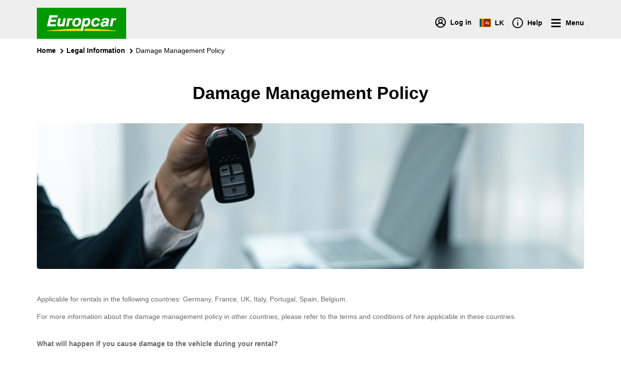

--- FILE ---
content_type: text/html; charset=utf-8
request_url: https://www.europcar.com/en-lk/p/legal-information/damage-management-policy
body_size: 94174
content:
<!doctype html>
<html data-n-head-ssr lang="en" data-n-head="%7B%22lang%22:%7B%22ssr%22:%22en%22%7D%7D">
  <head >
    <meta data-n-head="ssr" http-equiv="X-UA-Compatible" content="IE=edge"><meta data-n-head="ssr" charset="utf-8"><meta data-n-head="ssr" name="viewport" content="width=device-width, initial-scale=1"><meta data-n-head="ssr" name="keywords" content="europe, van hire, car hire, worldwide, car rental" data-hid="keywords"><meta data-n-head="ssr" name="robots" content="index, follow" data-hid="robots"><meta data-n-head="ssr" property="og:type" content="website" data-hid="og:type"><meta data-n-head="ssr" name="twitter:card" content="Europcar" data-hid="twitter:creator"><meta data-n-head="ssr" name="twitter:card" content="summary_large_image" data-hid="twitter:card"><meta data-n-head="ssr" property="fb:app_id" content="1376510945738032" data-hid="fb:app_id"><meta data-n-head="ssr" name="twitter:site" content="@europcar" data-hid="twitter:site"><meta data-n-head="ssr" data-hid="charset" charset="utf-8"><meta data-n-head="ssr" data-hid="mobile-web-app-capable" name="mobile-web-app-capable" content="yes"><meta data-n-head="ssr" data-hid="apple-mobile-web-app-status-bar-style" name="apple-mobile-web-app-status-bar-style" content="black-translucent"><meta data-n-head="ssr" data-hid="apple-mobile-web-app-title" name="apple-mobile-web-app-title" content="Europcar"><meta data-n-head="ssr" data-hid="theme-color" name="theme-color" content="#090"><meta data-n-head="ssr" data-hid="description" name="description" content="Damage Management Policy"><meta data-n-head="ssr" data-hid="og:title" property="og:title" content="Damage Management Policy"><meta data-n-head="ssr" data-hid="og:image" property="og:image" content="https://images.ctfassets.net/wmdwnw6l5vg5/6DsSc8LH5eLRw0vhaGYlTT/6f4eb75506db5383b3737a10a654f37e/GettyImages-1646259240.jpeg?w=600&amp;h=600"><meta data-n-head="ssr" data-hid="og:image:width" property="og:image:width" content="600"><meta data-n-head="ssr" data-hid="og:image:height" property="og:image:height" content="600"><meta data-n-head="ssr" property="og:description" content="Damage Management Policy" data-hid="og:description"><meta data-n-head="ssr" data-hid="og:site_name" property="og:site_name" content="Europcar"><title>Damage Management Policy</title><script type="text/javascript">/*
 Copyright and licenses see https://www.dynatrace.com/company/trust-center/customers/reports/ */
(function(){function ab(){var ta;(ta=void 0===bb.dialogArguments&&navigator.cookieEnabled)||(document.cookie="__dTCookie=1;SameSite=Lax",ta=document.cookie.includes("__dTCookie"),ta=(document.cookie="__dTCookie=1; expires=Thu, 01-Jan-1970 00:00:01 GMT",ta));return ta}function Fa(){if(ab()){var ta=bb.dT_,Ga=null==ta?void 0:ta.platformPrefix,fb;if(fb=!ta||Ga){var Xa;fb=(null===(Xa=document.currentScript)||void 0===Xa?void 0:Xa.getAttribute("data-dtconfig"))||"domain=europcar.com|reportUrl=/rb_9d9955e8-aee4-486c-862a-6a8b46a4d066|app=ca84d4260d4928a5|coo=1|owasp=1|featureHash=A7NVfghqrux|rdnt=1|uxrgce=1|cuc=j2oepnkw|mel=100000|md=mdcc1=a^dqspan#loggedinName^dq,mdcc2=btc_vars.confirmation_total_amount_tax_incl_EUR|lastModification=1768260923677|mdp=mdcc2|tp=500,50,0|srbbv=2|agentUri=/ruxitagentjs_A7NVfghqrux_10327251022105625.js|auto=1|domain=europcar.com|rid=RID_-710683246|rpid=-1705504104";
fb=(Xa=null==ta?void 0:ta.minAgentVersion)&&"10327251022105625"<`${Xa}`?(console.log("[CookiePrefix/initConfig] Min agent version detected, and javascript agent is older - the javascript agent will not be initialized!"),!1):Ga&&!fb.includes(`cuc=${Ga}`)?(console.log(`[CookiePrefix/initConfig] value of platformPrefix [${Ga}] does not match the "cuc" value in the current config - initConfig will not initialize!`),!1):!0}fb&&(ta={cfg:"domain=europcar.com|reportUrl=/rb_9d9955e8-aee4-486c-862a-6a8b46a4d066|app=ca84d4260d4928a5|coo=1|owasp=1|featureHash=A7NVfghqrux|rdnt=1|uxrgce=1|cuc=j2oepnkw|mel=100000|md=mdcc1=a^dqspan#loggedinName^dq,mdcc2=btc_vars.confirmation_total_amount_tax_incl_EUR|lastModification=1768260923677|mdp=mdcc2|tp=500,50,0|srbbv=2|agentUri=/ruxitagentjs_A7NVfghqrux_10327251022105625.js|auto=1|domain=europcar.com|rid=RID_-710683246|rpid=-1705504104",
iCE:ab,platformCookieOffset:null==ta?void 0:ta.platformCookieOffset},Ga&&(ta.platformPrefix=Ga),bb.dT_=ta)}}function Ya(ta){return"function"==typeof ta}function hb(){let ta=window.performance;return ta&&Ba&&Va&&!!ta.timeOrigin&&Ya(ta.now)&&Ya(ta.getEntriesByType)&&Ya(ta.getEntriesByName)&&Ya(ta.setResourceTimingBufferSize)&&Ya(ta.clearResourceTimings)}this.dT_&&dT_.prm&&dT_.prm();var bb="undefined"!=typeof globalThis?globalThis:"undefined"!=typeof window?window:void 0,Va="function"==typeof PerformanceResourceTiming||
"object"==typeof PerformanceResourceTiming,Ba="function"==typeof PerformanceNavigationTiming||"object"==typeof PerformanceNavigationTiming;if((!("documentMode"in document)||Number.isNaN(document.documentMode))&&hb()){let ta=bb.dT_;!ta||!ta.cfg&&ta.platformPrefix?Fa():ta.gCP||(bb.console.log("Duplicate agent injection detected, turning off redundant initConfig."),ta.di=1)}})();
(function(){function ab(){let f=0;try{f=Math.round(Qa.performance.timeOrigin)}catch(p){}if(0>=f||Number.isNaN(f)||!Number.isFinite(f))de.push({severity:"Warning",type:"ptoi",text:`performance.timeOrigin is invalid, with a value of [${f}]. Falling back to performance.timing.navigationStart`}),f=Ne;return zd=f,Ue=Fa,zd}function Fa(){return zd}function Ya(){return Ue()}function hb(){let f=0;try{f=Math.round(Qa.performance.now())}catch(p){}return 0>=f||Number.isNaN(f)||!Number.isFinite(f)?Date.now()-
Ue():f}function bb(f,p){if(!p)return"";var y=f+"=";f=p.indexOf(y);if(0>f)return"";for(;0<=f;){if(0===f||" "===p.charAt(f-1)||";"===p.charAt(f-1))return y=f+y.length,f=p.indexOf(";",f),0<=f?p.substring(y,f):p.substring(y);f=p.indexOf(y,f+y.length)}return""}function Va(f){return bb(f,document.cookie)}function Ba(){}function ta(f,p=[]){var y;if(!f||"object"!=typeof f&&"function"!=typeof f)return!1;let L="number"!=typeof p?p:[],U=null,wa=[];switch("number"==typeof p?p:5){case 0:U="Array";break;case 1:U=
"Boolean";break;case 2:U="Number";break;case 3:U="String";break;case 4:U="Function";break;case 5:U="Object";break;case 6:U="Date";wa.push("getTime");break;case 7:U="Error";wa.push("name","message");break;case 8:U="Element";break;case 9:U="HTMLElement";break;case 10:U="HTMLImageElement";wa.push("complete");break;case 11:U="PerformanceEntry";break;case 13:U="PerformanceResourceTiming";break;case 14:U="PerformanceNavigationTiming";break;case 15:U="CSSRule";wa.push("cssText","parentStyleSheet");break;
case 16:U="CSSStyleSheet";wa.push("cssRules","insertRule");break;case 17:U="Request";wa.push("url");break;case 18:U="Response";wa.push("ok","status","statusText");break;case 19:U="Set";wa.push("add","entries","forEach");break;case 20:U="Map";wa.push("set","entries","forEach");break;case 21:U="Worker";wa.push("addEventListener","postMessage","terminate");break;case 22:U="XMLHttpRequest";wa.push("open","send","setRequestHeader");break;case 23:U="SVGScriptElement";wa.push("ownerSVGElement","type");break;
case 24:U="HTMLMetaElement";wa.push("httpEquiv","content","name");break;case 25:U="HTMLHeadElement";break;case 26:U="ArrayBuffer";break;case 27:U="ShadowRoot",wa.push("host","mode")}let {Pe:db,af:Lb}={Pe:U,af:wa};if(!db)return!1;p=Lb.length?Lb:L;if(!L.length)try{if(Qa[db]&&f instanceof Qa[db]||Object.prototype.toString.call(f)==="[object "+db+"]")return!0;if(f&&f.nodeType&&1===f.nodeType){let Ub=null===(y=f.ownerDocument.defaultView)||void 0===y?void 0:y[db];if("function"==typeof Ub&&f instanceof
Ub)return!0}}catch(Ub){}for(let Ub of p)if("string"!=typeof Ub&&"number"!=typeof Ub&&"symbol"!=typeof Ub||!(Ub in f))return!1;return!!p.length}function Ga(f,p,y,L){"undefined"==typeof L&&(L=Xa(p,!0));"boolean"==typeof L&&(L=Xa(p,L));f===Qa?we&&we(p,y,L):ee&&ta(f,21)?Ge.call(f,p,y,L):f.addEventListener&&(f===Qa.document||f===Qa.document.documentElement?gh.call(f,p,y,L):we.call(f,p,y,L));L=!1;for(let U=Ad.length;0<=--U;){let wa=Ad[U];if(wa.object===f&&wa.event===p&&wa.Y===y){L=!0;break}}L||Ad.push({object:f,
event:p,Y:y})}function fb(f,p,y,L){for(let U=Ad.length;0<=--U;){let wa=Ad[U];if(wa.object===f&&wa.event===p&&wa.Y===y){Ad.splice(U,1);break}}"undefined"==typeof L&&(L=Xa(p,!0));"boolean"==typeof L&&(L=Xa(p,L));f===Qa?Bf&&Bf(p,y,L):f.removeEventListener&&(f===Qa.document||f===Qa.document.documentElement?Qg.call(f,p,y,L):Bf.call(f,p,y,L))}function Xa(f,p){let y=!1;try{if(we&&Vh.includes(f)){let L=Object.defineProperty({},"passive",{get(){y=!0}});we("test",Ba,L)}}catch(L){}return y?{passive:!0,capture:p}:
p}function Ca(){let f=Ad;for(let p=f.length;0<=--p;){let y=f[p];fb(y.object,y.event,y.Y)}Ad=[]}function ja(f){return"function"==typeof f}function ya(f){if(f&&void 0!==f[qg])return f[qg];let p=ja(f)&&/{\s+\[native code]/.test(Function.prototype.toString.call(f));return f&&(f[qg]=p),p}function ua(f,p,...y){return void 0!==Function.prototype.bind&&ya(Function.prototype.bind)?Function.prototype.bind.call(f,p,...y):function(...L){return f.apply(p,(y||[]).concat(Array.prototype.slice.call(arguments)||[]))}}
function R(){if(Of){let f=new Of;if(Kd)for(let p of Rg)void 0!==Kd[p]&&(f[p]=ua(Kd[p],f));return f}return new Qa.XMLHttpRequest}function aa(){return zc()}function xa(f,p,...y){function L(){delete Rd[U];f.apply(this,arguments)}let U,wa=He;return"apply"in wa?(y.unshift(L,p),U=wa.apply(Qa,y)):U=wa(L,p),Rd[U]=!0,U}function N(f){delete Rd[f];let p=ke;"apply"in p?p.call(Qa,f):p(f)}function Y(f){xe.push(f)}function ka(f){let p=xe.length;for(;p--;)if(xe[p]===f){xe.splice(p,1);break}}function Sa(){return xe}
function O(f,p){return Gd(f,p)}function ea(f){Sd(f)}function fa(f,p){if(!Pf||!Qf)return"";f=new Pf([f],{type:p});return Qf(f)}function S(f,p){return mf?new mf(f,p):void 0}function C(f){"function"==typeof f&&rg.push(f)}function V(){return rg}function la(){return Ne}function M(f){function p(...y){if("number"!=typeof y[0]||!Rd[y[0]])try{return f.apply(this,y)}catch(L){return f(y[0])}}return p[Wh]=f,p}function oa(){return de}function sa(){Ue=ab;zc=()=>Math.round(Ue()+hb());(Number.isNaN(zc())||0>=zc()||
!Number.isFinite(zc()))&&(zc=()=>Date.now())}function Ta(){Ie&&(Qa.clearTimeout=ke,Qa.clearInterval=Sd,Ie=!1)}function nb(f){f=encodeURIComponent(f);let p=[];if(f)for(let y=0;y<f.length;y++){let L=f.charAt(y);p.push(Cf[L]||L)}return p.join("")}function cb(f){return f.includes("^")&&(f=f.split("^^").join("^"),f=f.split("^dq").join('"'),f=f.split("^rb").join(">"),f=f.split("^lb").join("<"),f=f.split("^p").join("|"),f=f.split("^e").join("="),f=f.split("^s").join(";"),f=f.split("^c").join(","),f=f.split("^bs").join("\\")),
f}function tb(){return le}function Eb(f){le=f}function Qb(f){let p=Oa("rid"),y=Oa("rpid");p&&(f.rid=p);y&&(f.rpid=y)}function Vb(f){if(f=f.xb){f=cb(f);try{le=new RegExp(f,"i")}catch(p){}}else le=void 0}function Zb(f){return"n"===f||"s"===f||"l"===f?`;SameSite=${Sg[f]}`:""}function ia(f,p,y){let L=1,U=0;do document.cookie=f+'=""'+(p?";domain="+p:"")+";path="+y.substring(0,L)+"; expires=Thu, 01 Jan 1970 00:00:01 GMT;",L=y.indexOf("/",L),U++;while(-1!==L&&5>U)}function za(f,p=document.cookie){return bb(f,
p)}function Ob(f){var p;return function(){if(p)return p;var y,L,U,wa,db=-1!==Rf?Rf:(null===(L=null===(y=Qa.dT_)||void 0===y?void 0:y.scv)||void 0===L?void 0:L.call(y,"postfix"))||(null===(wa=null===(U=Qa.dT_)||void 0===U?void 0:U.gCP)||void 0===wa?void 0:wa.call(U));y=(y=(Rf=db,db))?"".concat(f).concat(y):f;return p=y,y}}function Ac(){let f=(document.domain||location.hostname||"").split(".");return 1>=f.length?[]:f}function qb(f,p){p=`dTValidationCookieValue;path=/;domain=${f}${Zb(p)}`;return document.cookie=
`${nf()}=${p}`,za(nf())?(ia(nf(),f,"/"),!0):!1}function kc(){var f=Tg.dT_.scv("agentUri");if(!f)return"ruxitagentjs";f=f.substring(f.lastIndexOf("/")+1);return f.includes("_")?f.substring(0,f.indexOf("_")):f}function Bb(){return Qa.dT_}function Fb(f){ca("eao")?ye=f:Qa.console.log(`${Sf} App override configuration is not enabled! The provided app config callback method will not be invoked!`)}function fc(f){let p=navigator.userAgent;if(!p)return null;let y=p.indexOf("DTHybrid/1.0");return-1===y?null:
(f=p.substring(y).match(new RegExp(`(^|\\s)${f}=([^\\s]+)`)))?f[2]:null}function Q(){return navigator.userAgent.includes("Googlebot")||navigator.userAgent.includes("AdsBot-Google")}function X(f){let p=f,y=Math.pow(2,32);return function(){return p=(1664525*p+1013904223)%y,p/y}}function Ka(f,p){return Number.isNaN(f)||Number.isNaN(p)?Math.floor(33*td()):Math.floor(td()*(p-f+1))+f}function ba(f){if(Number.isNaN(f)||0>f)return"";var p=Qa.crypto;if(p&&!Q())p=p.getRandomValues(new Uint8Array(f));else{p=
[];for(var y=0;y<f;y++)p.push(Ka(0,32))}f=Array(f);for(y=0;y<p.length;y++){let L=Math.abs(p[y]%32);f.push(String.fromCharCode(L+(9>=L?48:55)))}return f.join("")}function $a(f=!0){Ve=f}function lb(){return Td}function Na(){let f=Qa.dT_;try{let U=Qa.parent;for(;U&&U!==Qa;){let wa=U.dT_;var p;if(p=!!(wa&&"ea"in wa)&&"10327251022105625"===wa.version){var y=f,L=wa;let db=!y.bcv("ac")||y.scv("app")===L.scv("app"),Lb=y.scv("postfix"),Ub=L.scv("postfix");p=db&&Lb===Ub}if(p)return wa.tdto();U=U!==U.parent?
U.parent:void 0}}catch(U){}return f}function dc(f,p="",y){var L=f.indexOf("h"),U=f.indexOf("v"),wa=f.indexOf("e");let db=f.substring(f.indexOf("$")+1,L);L=-1!==U?f.substring(L+1,U):f.substring(L+1);!p&&-1!==U&&(-1!==wa?p=f.substring(U+1,wa):p=f.substring(U+1));f=null;y||(U=Number.parseInt(db.split("_")[0]),wa=zc()%We,y=(wa<U&&(wa+=We),U+9E5>wa));return y&&(f={frameId:db,actionId:"-"===L?"-":Number.parseInt(L),visitId:""}),{visitId:p,Cd:f}}function Hb(f,p,y){var L=Ja("pcl");L=f.length-L;0<L&&f.splice(0,
L);L=Bd(za(Ed(),y));let U=[],wa=L?`${L}$`:"";for(db of f)"-"!==db.actionId&&U.push(`${wa}${db.frameId}h${db.actionId}`);f=U.join("p");var db=(f||(Ve&&(Bc(!0,"a",y),$a(!1)),f+=`${L}$${Td}h-`),f+=`v${p||ha(y)}`,f+="e0",f);vc(of(),db,void 0,ca("ssc"))}function Xb(f,p=document.cookie){var y=za(of(),p);p=[];if(y&&"-"!==y){var L=y.split("p");y="";for(let U of L)L=dc(U,y,f),y=L.visitId,L.Cd&&p.push(L.Cd);for(let U of p)U.visitId=y}return p}function wc(f,p){let y=document.cookie;p=Xb(p,y);let L=!1;for(let U of p)U.frameId===
Td&&(U.actionId=f,L=!0);L||p.push({frameId:Td,actionId:f,visitId:""});Hb(p,void 0,y)}function mc(){return Hd}function ib(f,p){try{Qa.localStorage.setItem(f,p)}catch(y){}}function w(f){try{Qa.localStorage.removeItem(f)}catch(p){}}function x(f){try{return Qa.localStorage.getItem(f)}catch(p){}return null}function r(f,p=document.cookie||""){return p.split(f+"=").length-1}function E(f,p){var y=r(f,p);if(1<y){p=Oa("domain")||Qa.location.hostname;let L=Qa.location.hostname,U=Qa.location.pathname,wa=0,db=
0;ud.add(f);do{let Lb=L.substring(wa);if(Lb!==p||"/"!==U){ia(f,Lb===p?"":Lb,U);let Ub=r(f);Ub<y&&(ud.add(Lb),y=Ub)}wa=L.indexOf(".",wa)+1;db++}while(0!==wa&&10>db&&1<y);Oa("domain")&&1<y&&ia(f,"",U)}}function T(){var f=document.cookie;E(of(),f);E(Ed(),f);E(od(),f);f=ud.size;0<f&&f!==Xe&&(Xe=f,de.push({severity:"Error",type:"dcn",text:`Duplicate cookie name${1!==f?"s":""} detected: ${Array.from(ud).join(",")}`}))}function P(){ud=new Set;T();Y(function(f,p,y,L){0===ud.size||p||(f.av(L,"dCN",Array.from(ud).join(",")),
ud.clear(),Xe=0)})}function ha(f){return na(f)||Bc(!0,"c",f)}function na(f){if(J(f)<=zc())return Bc(!0,"t",f);let p=yc(f);if(p){let y=hh.exec(p);f=y&&3===y.length&&32===y[1].length&&!Number.isNaN(Number.parseInt(y[2]))?(Sb(Cd(),p),p):Bc(!0,"i",f)}else f=Bc(!0,"c",f);return f}function Da(f,p){var y=zc();p=Gc(p).kc;f&&(p=y);$c(y+Ye+"|"+p);ad()}function pb(f){let p="t"+(zc()-J(f));Bc(!0,p,f)}function yc(f){var p,y;return null!==(y=null===(p=Xb(!0,f)[0])||void 0===p?void 0:p.visitId)&&void 0!==y?y:qc(Cd())}
function Hc(){let f=ba(Ld);try{f=f.replace(/\d/g,function(p){p=.1*Number.parseInt(p);return String.fromCharCode(Math.floor(25*p+65))})}catch(p){throw ta(p,7),p;}return f+="-0",f}function Cc(f,p){let y=Xb(!1,p);Hb(y,f,p);Sb(Cd(),f);Da(!0)}function dd(f,p,y){return Bc(f,p,y)}function Bc(f,p,y){f&&(Oe=!0);f=yc(y);y=Hc();Cc(y);if(yc(document.cookie))for(let L of Md)L(y,Oe,p,f);return y}function Ec(f){Md.push(f)}function Lc(f){f=Md.indexOf(f);-1!==f&&Md.splice(f)}function ad(f){pf&&N(pf);pf=xa(Xc,J(f)-
zc())}function Xc(){let f=document.cookie;return J(f)<=zc()?(sb(pb,[f]),!0):(I(ad),!1)}function $c(f){let p=ua(vc,null,od(),f,void 0,ca("ssc"));p();let y=za(od());""!==y&&f!==y&&(T(),p(),f===za(od())||sg||(de.push({severity:"Error",type:"dcn",text:"Could not sanitize cookies"}),sg=!0));Sb(od(),f)}function id(f,p){p=za(f,p);return p||(p=qc(f)||""),p}function jd(){var f=na()||"";Sb(Cd(),f);f=id(od());$c(f);w(Cd());w(od())}function Gc(f){let p={Zc:0,kc:0};if(f=id(od(),f))try{let y=f.split("|");2===y.length&&
(p.Zc=Number.parseInt(y[0]),p.kc=Number.parseInt(y[1]))}catch(y){}return p}function J(f){f=Gc(f);return Math.min(f.Zc,f.kc+Df)}function W(f){Ye=f}function D(){let f=Oe;return Oe=!1,f}function ra(){Xc()||Da(!1)}function Ia(){if(ca("nsfnv")){var f=za(Ed());if(!f.includes(`${Ze}-`)){let p=Ea(f).serverId;f=f.replace(`${Ze}${p}`,`${Ze}${`${-1*Ka(2,me)}`.replace("-","-2D")}`);pd(f)}}}function Pa(){I(function(){if(!ed()){let f=-1*Ka(2,me),p=ba(Ld);pd(`v_4${Ze}${`${f}`.replace("-","-2D")}_sn_${p}`)}},!0);
Ec(Ia)}function Ea(f){var p;let y={},L={sessionId:"",serverId:"",overloadState:0,appState:y};var U=f.split($e);if(2<U.length&&0===U.length%2){f=+U[1];if(Number.isNaN(f)||3>f)return L;f={};for(var wa=2;wa<U.length;wa++){let db=U[wa];db.startsWith(Tf)?y[db.substring(6).toLowerCase()]=+U[wa+1]:f[db]=U[wa+1];wa++}f.sn?(U=f.sn,L.sessionId=U.length===Ld||12>=U.length?U:""):L.sessionId="hybrid";if(f.srv){a:{U=f.srv.replace("-2D","-");if(!Number.isNaN(+U)&&(wa=Number.parseInt(U),wa>=-me&&wa<=me))break a;
U=""}L.serverId=U}U=+f.ol;1===U&&ob(pc());0<=U&&2>=U&&(L.overloadState=U);f=+f.prv;Number.isNaN(f)||(L.privacyState=1>f||4<f?1:f);f=null===(p=Oa("app"))||void 0===p?void 0:p.toLowerCase();p=y[f];!Number.isNaN(p)&&0===p&&ob(pc())}return L}function ob(f){let p=Bb();f||(p.disabled=!0,p.overloadPrevention=!0)}function Ua(){if(yb()||Qa.dynatraceMobile){let f=Va("dtAdkSettings")||fc("dtAdkSettings")||"";return Ea(f).privacyState||null}return null}function yb(){var f,p;let y=Qa.MobileAgent;if(y)return y;
let L=null===(p=null===(f=Qa.webkit)||void 0===f?void 0:f.messageHandlers)||void 0===p?void 0:p.MobileAgent;if(L)return{incrementActionCount:()=>L.postMessage({api:"incrementActionCount"})}}function sb(f,p){return!Wb()||Bb().overloadPrevention&&!pc()?null:f.apply(this,p)}function Wb(){let f=Ua();return 2===f||1===f?!1:!ca("coo")||ca("cooO")||pc()}function Yb(f,p){try{Qa.sessionStorage.setItem(f,p)}catch(y){}}function Sb(f,p){sb(Yb,[f,p])}function qc(f){try{return Qa.sessionStorage.getItem(f)}catch(p){}return null}
function Ic(f){try{Qa.sessionStorage.removeItem(f)}catch(p){}}function tc(f){document.cookie=f+'="";path=/'+(Oa("domain")?";domain="+Oa("domain"):"")+"; expires=Thu, 01 Jan 1970 00:00:01 GMT;"}function Dc(f,p,y,L){p||0===p?(p=(p+"").replace(/[\n\r;]/g,"_"),f=f+"="+p+";path=/"+(Oa("domain")?";domain="+Oa("domain"):""),y&&(f+=";expires="+y.toUTCString()),f+=Zb(Oa("cssm")),L&&"https:"===location.protocol&&(f+=";Secure"),document.cookie=f):tc(f)}function vc(f,p,y,L){sb(Dc,[f,p,y,L])}function Dd(f){return!!f.includes("v_4")}
function md(f){f=za(Ed(),f);f||(f=(f=qc(Ed()))&&Dd(f)?(pd(f),f):"");return Dd(f)?f:""}function pd(f){vc(Ed(),f,void 0,ca("ssc"))}function vd(f){return(f=f||md())?Ea(f):{sessionId:"",serverId:"",overloadState:0,appState:{}}}function Bd(f){return vd(f).serverId}function ed(f){return vd(f).sessionId}function pc(){return navigator.userAgent.includes(Nd)}function ze(f){let p={};f=f.split("|");for(let y of f)f=y.split("="),2===f.length&&(p[f[0]]=decodeURIComponent(f[1].replace(/\+/g," ")));return p}function A(){let f=
kc();return(f.indexOf("dbg")===f.length-3?f.substring(0,f.length-3):f)+"_"+Oa("app")+"_Store"}function B(f,p={},y){f=f.split("|");for(var L of f){f=L;let U=L.indexOf("="),wa;-1===U?(wa=f,p[wa]="1"):(f=L.substring(0,U),wa=f,p[wa]=L.substring(U+1,L.length))}!y&&(y=p.spc)&&(L=document.createElement("textarea"),L.innerHTML=y,p.spc=L.value);return p}function F(f){var p;return null!==(p=ic[f])&&void 0!==p?p:Ud[f]}function ca(f){f=F(f);return"false"===f||"0"===f?!1:!!f}function Ja(f){var p=F(f);p=Number.parseInt(p);
return Number.isNaN(p)&&(p=Ud[f]),p}function Oa(f){if("app"===f){a:{try{if(ye){var p=ye();if(p&&"string"==typeof p&&qf.test(p)){var y=p;break a}Qa.console.log(`${Sf} Registered app config callback method did not return a string in the correct app id format ${qf} The default app ID will be used instead! Got value: ${p}`)}}catch(L){Qa.console.log(`${Sf} Failed to execute the registered app config callback method! The default app ID will be used instead!`,L)}y=void 0}if(y)return y}return(F(f)||"")+""}
function jb(f,p){ic[f]=p+""}function xb(f){return ic=f,ic}function Cb(f){let p=ic[f];p&&(ic[f]=p.includes("#"+f.toUpperCase())?"":p)}function Ib(f){var p=f.agentUri;null!=p&&p.includes("_")&&(p=/([A-Za-z]*)\d{0,4}_(\w*)_\d+/g.exec(p))&&p.length&&2<p.length&&(f.featureHash=p[2])}function $b(f){var p=Bb().platformCookieOffset;if("number"==typeof p){a:{var y=Oa("cssm");var L=Ac();if(L.length)for(p=L.slice(p);p.length;){if(qb(p.join("."),y)){y=p.join(".");break a}p.shift()}y=""}y&&(f.domain=y)}else if(y=
f.domain||"",p=(p=location.hostname)&&y?p===y||p.includes("."+y,p.length-("."+y).length):!0,!y||!p){f.domainOverride||(f.domainOriginal=f.domain||"",f.domainOverride=`${location.hostname},${y}`,delete f.domain);a:{L=Oa("cssm");let wa=Ac().reverse();if(wa.length){var U=wa[0];for(let db=1;db<=wa.length;db++){if(qb(U,L)){L=U;break a}let Lb=wa[db];Lb&&(U=`${Lb}.${U}`)}}L=""}L&&(f.domain=L);p||de.push({type:"dpi",severity:"Warning",text:`Configured domain "${y}" is invalid for current location "${location.hostname}". Agent will use "${f.domain}" instead.`})}}
function m(f,p){$b(f);let y=ic.pVO;(y&&(f.pVO=y),p)||(f.bp=(f.bp||Ud.bp)+"")}function t(f,p){if(null==f||!f.attributes)return p;let y=p;var L=f.attributes.getNamedItem("data-dtconfig");if(!L)return y;f=f.src;L=L.value;let U={};ic.legacy="1";var wa=/([A-Za-z]*)_(\w*)_(\d+)/g;let db=null;wa=(f&&(db=wa.exec(f),null!=db&&db.length&&(U.agentUri=f,U.featureHash=db[2],U.agentLocation=f.substring(0,f.indexOf(db[1])-1),U.buildNumber=db[3])),L&&B(L,U,!0),$b(U),U);if(!p)y=wa;else if(!wa.syntheticConfig)return wa;
return y}function u(){return ic}function G(f){return Ud[f]===F(f)}function I(f,p=!1){Wb()?f():p?tg.push(f):ug.push(f)}function ma(){if(!ca("coo")||Wb())return!1;for(let f of ug)xa(f,0);ug=[];jb("cooO",!0);for(let f of tg)f();return tg.length=0,!0}function pa(){if(!ca("coo")||!Wb())return!1;jb("cooO",!1);tc(Ed());tc(of());tc(vg());tc("dtAdk");tc(Yc());tc(od());try{Ic(Cd()),Ic(od()),w(Cd()),w(od()),Ic(Yc()),Ic(Ed()),w(A()),w("dtAdk")}catch(f){}return!0}function Ma(){var f=za(Yc());if(!f||45!==(null==
f?void 0:f.length))if(f=x(Yc())||qc(Yc()),45!==(null==f?void 0:f.length)){ih=!0;let p=zc()+"";f=(p+=ba(45-p.length),p)}return Wa(f),f}function Wa(f){let p;if(ca("dpvc")||ca("pVO"))Sb(Yc(),f);else{p=new Date;var y=p.getMonth()+Math.min(24,Math.max(1,Ja("rvcl")));p.setMonth(y);y=Yc();sb(ib,[y,f])}vc(Yc(),f,p,ca("ssc"))}function gb(){return ih}function rb(f){let p=za(Yc());tc(Yc());Ic(Yc());w(Yc());jb("pVO",!0);Wa(p);f&&sb(ib,["dt-pVO","1"]);jd()}function zb(){w("dt-pVO");ca("pVO")&&(jb("pVO",!1),Ma());
Ic(Yc());jd()}function hc(f,p,y,L,U,wa){let db=document.createElement("script");db.setAttribute("src",f);p&&db.setAttribute("defer","defer");y&&(db.onload=y);L&&(db.onerror=L);U&&db.setAttribute("id",U);if(f=wa){var Lb;f=null!=(null===(Lb=document.currentScript)||void 0===Lb?void 0:Lb.attributes.getNamedItem("integrity"))}f&&db.setAttribute("integrity",wa);db.setAttribute("crossorigin","anonymous");wa=document.getElementsByTagName("script")[0];wa.parentElement.insertBefore(db,wa)}function nc(f){return Uf+
"/"+Pe+"_"+f+"_"+(Ja("buildNumber")||Bb().version)+".js"}function Mc(){}function Oc(f,p){return function(){f.apply(p,arguments)}}function Mb(f){if(!(this instanceof Mb))throw new TypeError("Promises must be constructed via new");if("function"!=typeof f)throw new TypeError("not a function");this.oa=0;this.Ob=!1;this.qa=void 0;this.Da=[];jh(f,this)}function kd(f,p){for(;3===f.oa;)f=f.qa;0===f.oa?f.Da.push(p):(f.Ob=!0,Mb.qb(function(){var y=1===f.oa?p.Gb:p.Hb;if(null===y)(1===f.oa?Vd:Ae)(p.promise,f.qa);
else{try{var L=y(f.qa)}catch(U){Ae(p.promise,U);return}Vd(p.promise,L)}}))}function Vd(f,p){try{if(p===f)throw new TypeError("A promise cannot be resolved with itself.");if(p&&("object"==typeof p||"function"==typeof p)){var y=p.then;if(p instanceof Mb){f.oa=3;f.qa=p;wg(f);return}if("function"==typeof y){jh(Oc(y,p),f);return}}f.oa=1;f.qa=p;wg(f)}catch(L){Ae(f,L)}}function Ae(f,p){f.oa=2;f.qa=p;wg(f)}function wg(f){2===f.oa&&0===f.Da.length&&Mb.qb(function(){f.Ob||Mb.Ub(f.qa)});for(var p=0,y=f.Da.length;p<
y;p++)kd(f,f.Da[p]);f.Da=null}function Xh(f,p,y){this.Gb="function"==typeof f?f:null;this.Hb="function"==typeof p?p:null;this.promise=y}function jh(f,p){var y=!1;try{f(function(L){y||(y=!0,Vd(p,L))},function(L){y||(y=!0,Ae(p,L))})}catch(L){y||(y=!0,Ae(p,L))}}function xg(){return yg.qb=function(f){if("string"==typeof f)throw Error("Promise polyfill called _immediateFn with string");f()},yg.Ub=()=>{},yg}function Ef(){var f;(f=void 0===Qa.dialogArguments&&navigator.cookieEnabled)||(document.cookie="__dTCookie=1;SameSite=Lax",
f=document.cookie.includes("__dTCookie"),f=(document.cookie="__dTCookie=1; expires=Thu, 01-Jan-1970 00:00:01 GMT",f));return f}function zg(){var f,p;try{null===(p=null===(f=yb())||void 0===f?void 0:f.incrementActionCount)||void 0===p||p.call(f)}catch(y){}}function Vf(){let f=Qa.dT_;Qa.dT_={di:0,version:"10327251022105625",cfg:f?f.cfg:"",iCE:f?Ef:function(){return navigator.cookieEnabled},ica:1,disabled:!1,disabledReason:"",overloadPrevention:!1,gAST:la,ww:S,stu:fa,nw:aa,st:xa,si:O,aBPSL:Y,rBPSL:ka,
gBPSL:Sa,aBPSCC:C,gBPSCC:V,buildType:"dynatrace",gSSV:qc,sSSV:Sb,rSSV:Ic,rvl:w,iVSC:Dd,p3SC:Ea,dC:tc,sC:vc,esc:nb,gSId:Bd,gDtc:ed,gSC:md,sSC:pd,gC:Va,cRN:Ka,cRS:ba,cfgO:u,pCfg:ze,pCSAA:B,cFHFAU:Ib,sCD:m,bcv:ca,ncv:Ja,scv:Oa,stcv:jb,rplC:xb,cLSCK:A,gFId:lb,gBAU:nc,iS:hc,eWE:I,oEIEWA:sb,eA:ma,dA:pa,iNV:gb,gVID:Ma,dPV:rb,ePV:zb,sVIdUP:$a,sVTT:W,sVID:Cc,rVID:na,gVI:ha,gNVIdN:dd,gARnVF:D,cAUV:ra,uVT:Da,aNVL:Ec,rNVL:Lc,gPC:Xb,cPC:wc,sPC:Hb,clB:Ta,ct:N,aRI:Qb,iXB:Vb,gXBR:tb,sXBR:Eb,de:cb,iEC:zg,rnw:hb,gto:Ya,
ael:Ga,rel:fb,sup:Xa,cuel:Ca,iAEPOO:Wb,iSM:pc,gxwp:R,iIO:ta,prm:xg,cI:ea,gidi:oa,iDCV:G,gCF:za,gPSMB:Ua,lvl:x,gCP:null!=f&&f.platformPrefix?function(){return f.platformPrefix||""}:void 0,platformCookieOffset:null==f?void 0:f.platformCookieOffset,tdto:Na,gFLAI:mc,rACC:Fb,gAN:kc,gAFUA:fc}}function Yh(){xg();var f;Of=Qa.XMLHttpRequest;var p=null===(f=Qa.XMLHttpRequest)||void 0===f?void 0:f.prototype;if(p){Kd={};for(let L of Rg)void 0!==p[L]&&(Kd[L]=p[L])}we=Qa.addEventListener;Bf=Qa.removeEventListener;
gh=Qa.document.addEventListener;Qg=Qa.document.removeEventListener;He=Qa.setTimeout;Gd=Qa.setInterval;Ie||(ke=Qa.clearTimeout,Sd=Qa.clearInterval);f=Ef?Ef():navigator.cookieEnabled;var y;p=za("dtAdkSettings")||(null===(y=ne)||void 0===y?void 0:y.getItem("dtAdkSettings"))||fc("dtAdkSettings")||"";y=1===(Ea(p).overloadState||null);if(f){if(y)return!1}else return!1;return!0}function af(...f){Qa.console.log.apply(Qa.console,f)}this.dT_&&dT_.prm&&dT_.prm();var Tg="undefined"!=typeof window?window:self,
Qa="undefined"!=typeof globalThis?globalThis:"undefined"!=typeof window?window:void 0,ke,Sd,He,Gd,zd,Ue,Wh=Symbol.for("dt_2");Symbol.for("dt_3");var we,Bf,gh,Qg,ee=Qa.Worker,Ge=ee&&ee.prototype.addEventListener,Ad=[],Vh=["touchstart","touchend","scroll"],qg=Symbol.for("dt2-isNativeFunction"),Of,Rg="abort getAllResponseHeaders getResponseHeader open overrideMimeType send setRequestHeader".split(" "),Kd,mf=Qa.Worker,Pf=Qa.Blob,Qf=Qa.URL&&Qa.URL.createObjectURL,Ie=!1,xe,rg=[],de=[],Ne,ne,Rd={},zc,Cf=
{"!":"%21","~":"%7E","*":"%2A","(":"%28",")":"%29","'":"%27",hg:"%24",";":"%3B",",":"%2C"},le,Sg={l:"Lax",s:"Strict",n:"None"},Rf=-1,of=Ob("dtPC"),Ed=Ob("dtCookie"),od=Ob("rxvt"),Yc=Ob("rxVisitor"),nf=Ob("dTValidationCookie"),vg=Ob("dtSa"),Ud,Sf="[Dynatrace RUM JavaScript]",qf=/^[\da-f]{12,16}$/,ye,td,Be,Ve=!1,Td,We=6E8,Hd,Ld=32,Cd=Ob("rxvisitid"),ud,Xe=0,hh=/([A-Z]+)-(\d+)/,Md=[],Ye,Df,Oe=!1,pf,sg=!1,$e="_",me=32768,Ze=`${$e}srv${$e}`,Tf="app-3A",Nd="RuxitSynthetic",Zh=/c(\w+)=([^ ]+(?: (?!c?\w+=)[^ ()c]+)*)/g,
ic={},ug=[],tg=[],ih=!1,Wf,Uf,Pe,$h=setTimeout;Mb.prototype.catch=function(f){return this.then(null,f)};Mb.prototype.then=function(f,p){var y=new this.constructor(Mc);return kd(this,new Xh(f,p,y)),y};Mb.prototype.finally=function(f){var p=this.constructor;return this.then(function(y){return p.resolve(f()).then(function(){return y})},function(y){return p.resolve(f()).then(function(){return p.reject(y)})})};Mb.all=function(f){return new Mb(function(p,y){function L(Lb,Ub){try{if(Ub&&("object"==typeof Ub||
"function"==typeof Ub)){var ld=Ub.then;if("function"==typeof ld){ld.call(Ub,function(Od){L(Lb,Od)},y);return}}U[Lb]=Ub;0===--wa&&p(U)}catch(Od){y(Od)}}if(!f||"undefined"==typeof f.length)return y(new TypeError("Promise.all accepts an array"));var U=Array.prototype.slice.call(f);if(0===U.length)return p([]);for(var wa=U.length,db=0;db<U.length;db++)L(db,U[db])})};Mb.allSettled=function(f){return new this(function(p,y){function L(db,Lb){if(Lb&&("object"==typeof Lb||"function"==typeof Lb)){var Ub=Lb.then;
if("function"==typeof Ub){Ub.call(Lb,function(ld){L(db,ld)},function(ld){U[db]={status:"rejected",reason:ld};0===--wa&&p(U)});return}}U[db]={status:"fulfilled",value:Lb};0===--wa&&p(U)}if(!f||"undefined"==typeof f.length)return y(new TypeError(typeof f+" "+f+" is not iterable(cannot read property Symbol(Symbol.iterator))"));var U=Array.prototype.slice.call(f);if(0===U.length)return p([]);var wa=U.length;for(y=0;y<U.length;y++)L(y,U[y])})};Mb.resolve=function(f){return f&&"object"==typeof f&&f.constructor===
Mb?f:new Mb(function(p){p(f)})};Mb.reject=function(f){return new Mb(function(p,y){y(f)})};Mb.race=function(f){return new Mb(function(p,y){if(!f||"undefined"==typeof f.length)return y(new TypeError("Promise.race accepts an array"));for(var L=0,U=f.length;L<U;L++)Mb.resolve(f[L]).then(p,y)})};Mb.qb="function"==typeof setImmediate&&function(f){setImmediate(f)}||function(f){$h(f,0)};Mb.Ub=function(f){"undefined"!=typeof console&&console&&console.warn("Possible Unhandled Promise Rejection:",f)};var yg=
Mb,Ug="function"==typeof PerformanceResourceTiming||"object"==typeof PerformanceResourceTiming,Ff="function"==typeof PerformanceNavigationTiming||"object"==typeof PerformanceNavigationTiming;(function(){var f,p,y,L;if(L=!("documentMode"in document&&!Number.isNaN(document.documentMode)))L=(L=window.performance)&&Ff&&Ug&&!!L.timeOrigin&&ja(L.now)&&ja(L.getEntriesByType)&&ja(L.getEntriesByName)&&ja(L.setResourceTimingBufferSize)&&ja(L.clearResourceTimings);if(L)if(L=!(null!==(f=navigator.userAgent)&&
void 0!==f&&f.includes("RuxitSynthetic")),!Qa.dT_||!Qa.dT_.cfg||"string"!=typeof Qa.dT_.cfg||"initialized"in Qa.dT_&&Qa.dT_.initialized)null!==(p=Qa.dT_)&&void 0!==p&&p.gCP?af("[CookiePrefix/initCode] initCode with cookie prefix already initialized, not initializing initCode!"):af("InitConfig not found or agent already initialized! This is an injection issue."),Qa.dT_&&(Qa.dT_.di=3);else if(L)try{Vf();Ud={ade:"",aew:!0,apn:"",agentLocation:"",agentUri:"",app:"",ac:!0,async:!1,ase:!1,auto:!1,bp:3,
bs:!1,buildNumber:0,csprv:!0,cepl:16E3,cls:!0,ccNcss:!1,coo:!1,cooO:!1,cssm:"0",cwtDomains:"",cwtUrl:"w2dax4xgw3",cwt:"",cors:!1,cuc:"",cce:!1,cux:!1,postfix:"",dataDtConfig:"",debugName:"",dvl:500,dASXH:!1,disableCookieManager:!1,dKAH:!1,disableLogging:!1,dmo:!1,doel:!1,dpch:!1,dpvc:!1,disableXhrFailures:!1,domain:"",domainOverride:"",domainOriginal:"",doNotDetect:"",ds:!0,dsndb:!1,dsa:!1,dsss:!1,dssv:!0,earxa:!0,eao:!1,exp:!1,eni:!0,etc:!0,expw:!1,instr:"",evl:"",fa:!1,fvdi:!1,featureHash:"",hvt:216E5,
imm:!1,ign:"",iub:"",iqvn:!1,initializedModules:"",lastModification:0,lupr:!0,lab:!1,legacy:!1,lt:!0,mb:"",md:"",mdp:"",mdl:"",mcepsl:100,mdn:5E3,mhl:4E3,mpl:1024,mmds:2E4,msl:3E4,bismepl:2E3,mel:200,mepp:10,moa:30,mrt:3,ntd:!1,nsfnv:!1,ncw:!1,oat:180,ote:!1,owasp:!1,pcl:20,pt:!0,perfbv:1,prfSmpl:0,pVO:!1,peti:!1,raxeh:!0,rdnt:0,nosr:!0,reportUrl:"dynaTraceMonitor",rid:"",ridPath:"",rpid:"",rcdec:12096E5,rtl:0,rtp:2,rtt:1E3,rtu:200,rvcl:24,sl:100,ssc:!1,svNB:!1,srad:!0,srbbv:1,srbw:!0,srcst:!1,srdinitrec:!0,
srmr:100,srms:"1,1,,,",srsr:1E5,srtbv:3,srtd:1,srtr:500,srvr:"",srvi:0,srwo:!1,srre:"",srxcss:!0,srxicss:!0,srficros:!0,srmrc:!1,srsdom:!0,srfirrbv:!0,srcss:!0,srmcrl:1,srmcrv:10,st:3E3,spc:"",syntheticConfig:!1,tal:0,tt:100,tvc:3E3,uxdce:!1,uxdcw:1500,uxrgce:!0,uxrgcm:"100,25,300,3;100,25,300,3",uam:!1,uana:"data-dtname,data-dtName",uanpi:0,pui:!1,usrvd:!0,vrt:!1,vcfi:!0,vcsb:!1,vcit:1E3,vct:50,vcx:50,vscl:0,vncm:1,vrei:"",xb:"",chw:"",xt:0,xhb:""};if(!Yh())throw Error("Error during initCode initialization");
try{ne=Qa.localStorage}catch(wd){}de=[];sa();Ne=zc();xe=[];Rd={};Ie||(Qa.clearTimeout=M(ke),Qa.clearInterval=M(Sd),Ie=!0);let qd=Math.random(),Fd=Math.random();Be=0!==qd&&0!==Fd&&qd!==Fd;if(Q()){var U=performance.getEntriesByType("navigation")[0];if(U){f=0;for(var wa in U){let wd=+U[wa];!Number.isNaN(wd)&&Number.isFinite(wd)&&(f+=Math.abs(wd))}var db=Math.floor(1E4*f)}else db=zc();td=X(db)}else Be?td=Math.random:td=X(zc());Td=Ne%We+"_"+Number.parseInt(Ka(0,1E3)+"");a:{let wd=Bb().cfg;ic={reportUrl:"dynaTraceMonitor",
initializedModules:"",dataDtConfig:"string"==typeof wd?wd:""};Bb().cfg=ic;let fd=ic.dataDtConfig;fd&&!fd.includes("#CONFIGSTRING")&&(B(fd,ic),Cb("domain"),Cb("auto"),Cb("app"),Ib(ic));let gd=(ic.dataDtConfig||"").includes("#CONFIGSTRING")?null:ic;if(gd=t(document.currentScript,gd),gd)for(let hd in gd)if(Object.prototype.hasOwnProperty.call(gd,hd)){U=hd;db=ic;wa=U;var Lb=gd[U];"undefined"!=typeof Lb&&(db[wa]=Lb)}let fe=A();try{let hd=(Lb=ne)&&Lb.getItem(fe);if(hd){let bf=ze(hd),oe=B(bf.config||""),
rf=ic.lastModification||"0",Ag=Number.parseInt((oe.lastModification||bf.lastModification||"0").substring(0,13)),Ki="string"==typeof rf?Number.parseInt(rf.substring(0,13)):rf;if(!(rf&&Ag<Ki)&&(oe.agentUri=oe.agentUri||Oa("agentUri"),oe.featureHash=bf.featureHash||Oa("featureHash"),oe.agentUri&&Ib(oe),m(oe,!0),Vb(oe),Qb(oe),Ag>(+ic.lastModification||0))){let oj=ca("auto"),pj=ca("legacy");ic=xb(oe);ic.auto=oj?"1":"0";ic.legacy=pj?"1":"0"}}}catch(hd){}m(ic);try{let hd=ic.ign;if(hd&&(new RegExp(hd)).test(Qa.location.href)){var Ub=
(delete Qa.dT_,!1);break a}}catch(hd){}if(pc()){{var ld=navigator.userAgent;let bf=ld.lastIndexOf(Nd);if(-1===bf)var Od={};else{var Qe=ld.substring(bf).matchAll(Zh);if(Qe){ld={};for(var Gf of Qe){let [,oe,rf]=Gf;ld[oe]=rf}Od=ld}else Od={}}}Gf=Od;let hd;for(hd in Gf)if(Object.prototype.hasOwnProperty.call(Gf,hd)&&Gf[hd]){Od=ic;Qe=hd;var pe=Gf[hd];"undefined"!=typeof pe&&(Od[Qe]=pe)}xb(ic)}var Pd=Oa("cuc"),Wd,cf;let Xd=null===(cf=null===(Wd=Qa.dT_)||void 0===Wd?void 0:Wd.gCP)||void 0===cf?void 0:cf.call(Wd);
if(Pd&&Xd&&Pd!==Xd)throw Error("platformPrefix and cuc do not match!");Ub=!0}if(!Ub)throw Error("Error during config initialization");P();Wf=Bb().disabled;var Jc;if(!(Jc=Oa("agentLocation")))a:{let wd=Oa("agentUri");if(wd||document.currentScript){let gd=wd||document.currentScript.src;if(gd){let fe=gd.includes("_complete")?2:1,Xd=gd.lastIndexOf("/");for(Ub=0;Ub<fe&&-1!==Xd;Ub++)gd=gd.substring(0,Xd),Xd=gd.lastIndexOf("/");Jc=gd;break a}}let fd=location.pathname;Jc=fd.substring(0,fd.lastIndexOf("/"))}Uf=
Jc;if(Pe=kc(),"true"===za("dtUseDebugAgent")&&!Pe.includes("dbg")&&(Pe=Oa("debugName")||Pe+"dbg"),!ca("auto")&&!ca("legacy")&&!Wf){let wd=Oa("agentUri")||nc(Oa("featureHash"));ca("async")||"complete"===document.readyState?hc(wd,ca("async"),void 0,void 0,"dtjsagent"):(document.write(`<script id="${"dtjsagentdw"}" type="text/javascript" src="${wd}" crossorigin="anonymous"><\/script>`),document.getElementById("dtjsagentdw")||hc(wd,ca("async"),void 0,void 0,"dtjsagent"))}za(Ed())&&jb("cooO",!0);Pa();
jb("pVO",!!x("dt-pVO"));I(Ma);Ye=18E5;Df=Ja("hvt")||216E5;let df=Na();Hd=void 0;df&&"ea"in df&&(Hd=df.gITAID());sb(wc,[Hd||1])}catch(qd){"platformPrefix and cuc do not match!"===qd.message?(Jc=Qa.dT_,Qa.dT_={minAgentVersion:Jc.minAgentVersion,platformPrefix:(null===(y=Jc.gCP)||void 0===y?void 0:y.call(Jc))||Jc.platformPrefix,platformCookieOffset:Jc.platformCookieOffset},af("[CookiePrefix/initCode] cuc and platformPrefix do not match, disabling agent!")):(delete Qa.dT_,af("JsAgent initCode initialization failed!",
qd))}})()})();
</script><script type="text/javascript" src="/ruxitagentjs_A7NVfghqrux_10327251022105625.js" defer="defer"></script><link data-n-head="ssr" rel="icon" type="image/x-icon" href="/assets/favicon.ico"><link data-n-head="ssr" data-hid="shortcut-icon" rel="shortcut icon" href="/_nuxt/icons/icon_64x64.8e91c7.png"><link data-n-head="ssr" data-hid="apple-touch-icon" rel="apple-touch-icon" href="/_nuxt/icons/icon_512x512.8e91c7.png" sizes="512x512"><link data-n-head="ssr" rel="manifest" href="/_nuxt/manifest.8b2d43cc.json" data-hid="manifest" crossorigin="use-credentials"><link data-n-head="ssr" rel="canonical" data-hid="canonical" href="https://www.europcar.com/en-lk/p/legal-information/damage-management-policy"><link data-n-head="ssr" hreflang="ar-AE" href="https://www.europcar.com/ar-ae/p/legal-information/damage-management-policy" rel="alternate" data-hid="alternate-ar-AE"><link data-n-head="ssr" hreflang="ar-BH" href="https://www.europcar.com/ar-bh/p/legal-information/damage-management-policy" rel="alternate" data-hid="alternate-ar-BH"><link data-n-head="ssr" hreflang="ar-DB" href="https://www.europcar.com/ar-db/p/legal-information/damage-management-policy" rel="alternate" data-hid="alternate-ar-DB"><link data-n-head="ssr" hreflang="ar-JO" href="https://www.europcar.com/ar-jo/p/legal-information/damage-management-policy" rel="alternate" data-hid="alternate-ar-JO"><link data-n-head="ssr" hreflang="ar-LB" href="https://www.europcar.com/ar-lb/p/legal-information/damage-management-policy" rel="alternate" data-hid="alternate-ar-LB"><link data-n-head="ssr" hreflang="ar-QA" href="https://www.europcar.com/ar-qa/p/legal-information/damage-management-policy" rel="alternate" data-hid="alternate-ar-QA"><link data-n-head="ssr" hreflang="az-AZ" href="https://www.europcar.com/az-az/p/legal-information/damage-management-policy" rel="alternate" data-hid="alternate-az-AZ"><link data-n-head="ssr" hreflang="bg-BG" href="https://www.europcar.com/bg-bg/p/legal-information/damage-management-policy" rel="alternate" data-hid="alternate-bg-BG"><link data-n-head="ssr" hreflang="cs-CZ" href="https://www.europcar.com/cs-cz/p/legal-information/damage-management-policy" rel="alternate" data-hid="alternate-cs-CZ"><link data-n-head="ssr" hreflang="de-CH" href="https://www.europcar.ch/de-ch/p/rechtliche-informationen/schadenmanagement" rel="alternate" data-hid="alternate-de-CH"><link data-n-head="ssr" hreflang="de-DE" href="https://www.europcar.de/de-de/p/legal-information/schaden-management" rel="alternate" data-hid="alternate-de-DE"><link data-n-head="ssr" hreflang="el-GR" href="https://www.europcar.com/el-gr/p/legal-information/damage-management-policy" rel="alternate" data-hid="alternate-el-GR"><link data-n-head="ssr" hreflang="en-AE" href="https://www.europcar.com/en-ae/p/legal-information/damage-management-policy" rel="alternate" data-hid="alternate-en-AE"><link data-n-head="ssr" hreflang="en-AM" href="https://www.europcar.com/en-am/p/legal-information/damage-management-policy" rel="alternate" data-hid="alternate-en-AM"><link data-n-head="ssr" hreflang="en-AU" href="https://www.europcar.com.au/en-au/p/legal-information/damage-management-policy" rel="alternate" data-hid="alternate-en-AU"><link data-n-head="ssr" hreflang="en-BA" href="https://www.europcar.com/en-ba/p/legal-information/damage-management-policy" rel="alternate" data-hid="alternate-en-BA"><link data-n-head="ssr" hreflang="en-BE" href="https://www.europcar.be/en-be/p/legal-information/damage-management-policy" rel="alternate" data-hid="alternate-en-BE"><link data-n-head="ssr" hreflang="en-BH" href="https://www.europcar.com/en-bh/p/legal-information/damage-management-policy" rel="alternate" data-hid="alternate-en-BH"><link data-n-head="ssr" hreflang="en-BQ" href="https://www.europcar.com/en-bq/p/legal-information/damage-management-policy" rel="alternate" data-hid="alternate-en-BQ"><link data-n-head="ssr" hreflang="en-CA" href="https://www.europcar.com/en-ca/p/legal-information/damage-management-policy" rel="alternate" data-hid="alternate-en-CA"><link data-n-head="ssr" hreflang="en-CH" href="https://www.europcar.ch/en-ch/p/legal-information/damage-management-policy" rel="alternate" data-hid="alternate-en-CH"><link data-n-head="ssr" hreflang="en-CY" href="https://www.europcar.com/en-cy/p/legal-information/damage-management-policy" rel="alternate" data-hid="alternate-en-CY"><link data-n-head="ssr" hreflang="en-DB" href="https://www.europcar.com/en-db/p/legal-information/damage-management-policy" rel="alternate" data-hid="alternate-en-DB"><link data-n-head="ssr" hreflang="en-FO" href="https://www.europcar.com/en-fo/p/legal-information/damage-management-policy" rel="alternate" data-hid="alternate-en-FO"><link data-n-head="ssr" hreflang="en-GB" href="https://www.europcar.co.uk/en-gb/p/legal-information/damage-management-policy" rel="alternate" data-hid="alternate-en-GB"><link data-n-head="ssr" hreflang="en-HK" href="https://www.europcar.com/en-hk/p/legal-information/damage-management-policy" rel="alternate" data-hid="alternate-en-HK"><link data-n-head="ssr" hreflang="en-ID" href="https://www.europcar.com/en-id/p/legal-information/damage-management-policy" rel="alternate" data-hid="alternate-en-ID"><link data-n-head="ssr" hreflang="en-IE" href="https://www.europcar.ie/en-ie/p/legal-information/damage-management-policy" rel="alternate" data-hid="alternate-en-IE"><link data-n-head="ssr" hreflang="en-IN" href="https://www.europcar.com/en-in/p/legal-information/damage-management-policy" rel="alternate" data-hid="alternate-en-IN"><link data-n-head="ssr" hreflang="en-IQ" href="https://www.europcar.com/en-iq/p/legal-information/damage-management-policy" rel="alternate" data-hid="alternate-en-IQ"><link data-n-head="ssr" hreflang="en-JO" href="https://www.europcar.com/en-jo/p/legal-information/damage-management-policy" rel="alternate" data-hid="alternate-en-JO"><link data-n-head="ssr" hreflang="en-KY" href="https://www.europcar.com/en-ky/p/legal-information/damage-management-policy" rel="alternate" data-hid="alternate-en-KY"><link data-n-head="ssr" hreflang="en-LB" href="https://www.europcar.com/en-lb/p/legal-information/damage-management-policy" rel="alternate" data-hid="alternate-en-LB"><link data-n-head="ssr" hreflang="en-LK" href="https://www.europcar.com/en-lk/p/legal-information/damage-management-policy" rel="alternate" data-hid="alternate-en-LK"><link data-n-head="ssr" hreflang="en-LT" href="https://www.europcar.com/en-lt/p/legal-information/damage-management-policy" rel="alternate" data-hid="alternate-en-LT"><link data-n-head="ssr" hreflang="en-MT" href="https://www.europcar.com/en-mt/p/legal-information/damage-management-policy" rel="alternate" data-hid="alternate-en-MT"><link data-n-head="ssr" hreflang="en-MU" href="https://www.europcar.com/en-mu/p/legal-information/damage-management-policy" rel="alternate" data-hid="alternate-en-MU"><link data-n-head="ssr" hreflang="en-MY" href="https://www.europcar.com/en-my/p/legal-information/damage-management-policy" rel="alternate" data-hid="alternate-en-MY"><link data-n-head="ssr" hreflang="en-NG" href="https://www.europcar.com/en-ng/p/legal-information/damage-management-policy" rel="alternate" data-hid="alternate-en-NG"><link data-n-head="ssr" hreflang="en-NZ" href="https://www.europcar.co.nz/en-nz/p/legal-information/damage-management-policy" rel="alternate" data-hid="alternate-en-NZ"><link data-n-head="ssr" hreflang="en-OM" href="https://www.europcar.com/en-om/p/legal-information/damage-management-policy" rel="alternate" data-hid="alternate-en-OM"><link data-n-head="ssr" hreflang="en-PH" href="https://www.europcar.com/en-ph/p/legal-information/damage-management-policy" rel="alternate" data-hid="alternate-en-PH"><link data-n-head="ssr" hreflang="en-QA" href="https://www.europcar.com/en-qa/p/legal-information/damage-management-policy" rel="alternate" data-hid="alternate-en-QA"><link data-n-head="ssr" hreflang="en-SC" href="https://www.europcar.com/en-sc/p/legal-information/damage-management-policy" rel="alternate" data-hid="alternate-en-SC"><link data-n-head="ssr" hreflang="en-TN" href="https://www.europcar.com/en-tn/p/legal-information/damage-management-policy" rel="alternate" data-hid="alternate-en-TN"><link data-n-head="ssr" hreflang="en-TT" href="https://www.europcar.com/en-tt/p/legal-information/damage-management-policy" rel="alternate" data-hid="alternate-en-TT"><link data-n-head="ssr" hreflang="en-TW" href="https://www.europcar.com/en-tw/p/legal-information/damage-management-policy" rel="alternate" data-hid="alternate-en-TW"><link data-n-head="ssr" hreflang="en-US" href="https://www.europcar.com/en-us/p/legal-information/damage-management-policy" rel="alternate" data-hid="alternate-en-US"><link data-n-head="ssr" hreflang="en-VU" href="https://www.europcar.com/en-vu/p/legal-information/damage-management-policy" rel="alternate" data-hid="alternate-en-VU"><link data-n-head="ssr" hreflang="en-ZM" href="https://www.europcar.com/en-zm/p/legal-information/damage-management-policy" rel="alternate" data-hid="alternate-en-ZM"><link data-n-head="ssr" hreflang="en-ZW" href="https://www.europcar.com/en-zw/p/legal-information/damage-management-policy" rel="alternate" data-hid="alternate-en-ZW"><link data-n-head="ssr" hreflang="es-BO" href="https://www.europcar.com/es-bo/p/legal-information/damage-management-policy" rel="alternate" data-hid="alternate-es-BO"><link data-n-head="ssr" hreflang="es-DO" href="https://www.europcar.com/es-do/p/legal-information/damage-management-policy" rel="alternate" data-hid="alternate-es-DO"><link data-n-head="ssr" hreflang="es-ES" href="https://www.europcar.es/es-es/p/informacion-legal/politica-de-gestion-de-danos" rel="alternate" data-hid="alternate-es-ES"><link data-n-head="ssr" hreflang="es-GT" href="https://www.europcar.com/es-gt/p/legal-information/damage-management-policy" rel="alternate" data-hid="alternate-es-GT"><link data-n-head="ssr" hreflang="es-PE" href="https://www.europcar.com/es-pe/p/legal-information/damage-management-policy" rel="alternate" data-hid="alternate-es-PE"><link data-n-head="ssr" hreflang="es-UY" href="https://www.europcar.com/es-uy/p/legal-information/damage-management-policy" rel="alternate" data-hid="alternate-es-UY"><link data-n-head="ssr" hreflang="et-EE" href="https://www.europcar.com/et-ee/p/legal-information/damage-management-policy" rel="alternate" data-hid="alternate-et-EE"><link data-n-head="ssr" hreflang="fi-FI" href="https://www.europcar.fi/fi-fi/p/oikeudelliset-tiedot/vahinkojen-kasittely" rel="alternate" data-hid="alternate-fi-FI"><link data-n-head="ssr" hreflang="fr-BE" href="https://www.europcar.be/fr-be/p/legal-information/damage-management-policy" rel="alternate" data-hid="alternate-fr-BE"><link data-n-head="ssr" hreflang="fr-CA" href="https://www.europcar.com/fr-ca/p/legal-information/damage-management-policy" rel="alternate" data-hid="alternate-fr-CA"><link data-n-head="ssr" hreflang="fr-CH" href="https://www.europcar.ch/fr-ch/p/informations-legales/traitement-des-dommages" rel="alternate" data-hid="alternate-fr-CH"><link data-n-head="ssr" hreflang="fr-DJ" href="https://www.europcar.com/fr-dj/p/legal-information/damage-management-policy" rel="alternate" data-hid="alternate-fr-DJ"><link data-n-head="ssr" hreflang="fr-FR" href="https://www.europcar.fr/fr-fr/p/informations-legales/traitement-des-dommages" rel="alternate" data-hid="alternate-fr-FR"><link data-n-head="ssr" hreflang="fr-LU" href="https://www.europcar.com/fr-lu/p/legal-information/damage-management-policy" rel="alternate" data-hid="alternate-fr-LU"><link data-n-head="ssr" hreflang="fr-MU" href="https://www.europcar.com/fr-mu/p/legal-information/damage-management-policy" rel="alternate" data-hid="alternate-fr-MU"><link data-n-head="ssr" hreflang="fr-PF" href="https://www.europcar.com/fr-pf/p/legal-information/damage-management-policy" rel="alternate" data-hid="alternate-fr-PF"><link data-n-head="ssr" hreflang="fr-RE" href="https://www.europcar.com/fr-re/p/legal-information/damage-management-policy" rel="alternate" data-hid="alternate-fr-RE"><link data-n-head="ssr" hreflang="fr-TN" href="https://www.europcar.com/fr-tn/p/legal-information/damage-management-policy" rel="alternate" data-hid="alternate-fr-TN"><link data-n-head="ssr" hreflang="fr-YT" href="https://www.europcar.com/fr-yt/p/informations-legales/traitement-des-dommages" rel="alternate" data-hid="alternate-fr-YT"><link data-n-head="ssr" hreflang="hr-HR" href="https://www.europcar.com/hr-hr/p/legal-information/damage-management-policy" rel="alternate" data-hid="alternate-hr-HR"><link data-n-head="ssr" hreflang="hu-HU" href="https://www.europcar.com/hu-hu/p/legal-information/damage-management-policy" rel="alternate" data-hid="alternate-hu-HU"><link data-n-head="ssr" hreflang="it-CH" href="https://www.europcar.ch/it-ch/p/informazioni-legali/procedura-gestione-danni" rel="alternate" data-hid="alternate-it-CH"><link data-n-head="ssr" hreflang="it-IT" href="https://www.europcar.it/it-it/p/informazioni-legali/procedura-gestione-danni" rel="alternate" data-hid="alternate-it-IT"><link data-n-head="ssr" hreflang="ja-JP" href="https://www.europcar.com/ja-jp/p/legal-information/damage-management-policy" rel="alternate" data-hid="alternate-ja-JP"><link data-n-head="ssr" hreflang="ka-GE" href="https://www.europcar.com/ka-ge/p/legal-information/damage-management-policy" rel="alternate" data-hid="alternate-ka-GE"><link data-n-head="ssr" hreflang="lt-LT" href="https://www.europcar.com/lt-lt/p/legal-information/damage-management-policy" rel="alternate" data-hid="alternate-lt-LT"><link data-n-head="ssr" hreflang="lv-LV" href="https://www.europcar.com/lv-lv/p/legal-information/damage-management-policy" rel="alternate" data-hid="alternate-lv-LV"><link data-n-head="ssr" hreflang="mk-MK" href="https://www.europcar.com/mk-mk/p/legal-information/damage-management-policy" rel="alternate" data-hid="alternate-mk-MK"><link data-n-head="ssr" hreflang="nb-NO" href="https://www.europcar.no/nb-no/p/legal-information/damage-management-policy" rel="alternate" data-hid="alternate-nb-NO"><link data-n-head="ssr" hreflang="nl-BE" href="https://www.europcar.be/nl-be/p/legal-information/damage-management-policy" rel="alternate" data-hid="alternate-nl-BE"><link data-n-head="ssr" hreflang="nl-BQ" href="https://www.europcar.com/nl-bq/p/legal-information/damage-management-policy" rel="alternate" data-hid="alternate-nl-BQ"><link data-n-head="ssr" hreflang="nl-CW" href="https://www.europcar.com/nl-cw/p/legal-information/damage-management-policy" rel="alternate" data-hid="alternate-nl-CW"><link data-n-head="ssr" hreflang="pl-PL" href="https://www.europcar.com/pl-pl/p/legal-information/damage-management-policy" rel="alternate" data-hid="alternate-pl-PL"><link data-n-head="ssr" hreflang="pt-BR" href="https://www.europcar.com/pt-br/p/legal-information/damage-management-policy" rel="alternate" data-hid="alternate-pt-BR"><link data-n-head="ssr" hreflang="pt-PT" href="https://www.europcar.pt/pt-pt/p/informacao-legal/politica-de-gestao-de-danos" rel="alternate" data-hid="alternate-pt-PT"><link data-n-head="ssr" hreflang="ro-MD" href="https://www.europcar.com/ro-md/p/legal-information/damage-management-policy" rel="alternate" data-hid="alternate-ro-MD"><link data-n-head="ssr" hreflang="ro-RO" href="https://www.europcar.com/ro-ro/p/legal-information/damage-management-policy" rel="alternate" data-hid="alternate-ro-RO"><link data-n-head="ssr" hreflang="sk-SK" href="https://www.europcar.com/sk-sk/p/legal-information/damage-management-policy" rel="alternate" data-hid="alternate-sk-SK"><link data-n-head="ssr" hreflang="sl-SI" href="https://www.europcar.com/sl-si/p/pravne-informacije/politika-upravljanja-skode" rel="alternate" data-hid="alternate-sl-SI"><link data-n-head="ssr" hreflang="sq-AL" href="https://www.europcar.com/sq-al/p/legal-information/damage-management-policy" rel="alternate" data-hid="alternate-sq-AL"><link data-n-head="ssr" hreflang="sq-KS" href="https://www.europcar.com/sq-ks/p/legal-information/damage-management-policy" rel="alternate" data-hid="alternate-sq-KS"><link data-n-head="ssr" hreflang="th-TH" href="https://www.europcar.com/th-th/p/legal-information/damage-management-policy" rel="alternate" data-hid="alternate-th-TH"><link data-n-head="ssr" rel="preload" href="" as="image"><script data-n-head="ssr" type="application/ld+json">{"@context":"https://schema.org","@type":"BreadcrumbList","itemListElement":[{"@type":"ListItem","position":1,"name":"Home","item":"https://www.europcar.com/en-lk/"},{"@type":"ListItem","position":2,"name":"Legal Information","item":"https://www.europcar.com/en-lk/p/legal-information"},{"@type":"ListItem","position":3,"name":"Damage Management Policy"}]}</script><link rel="modulepreload" href="/_nuxt/d45d326.modern.js" as="script"><link rel="modulepreload" href="/_nuxt/e29ddb2.modern.js" as="script"><link rel="preload" href="/_nuxt/css/7a6e079.css" as="style"><link rel="modulepreload" href="/_nuxt/175eeb9.modern.js" as="script"><link rel="preload" href="/_nuxt/css/11e7697.css" as="style"><link rel="modulepreload" href="/_nuxt/18bfb4f.modern.js" as="script"><link rel="modulepreload" href="/_nuxt/8d93b75.modern.js" as="script"><link rel="stylesheet" href="/_nuxt/css/7a6e079.css"><link rel="stylesheet" href="/_nuxt/css/11e7697.css">
  </head>
  <body >
    <div data-server-rendered="true" id="__nuxt"><!----><div id="__layout"><div class="layout-wrapper"><div id="layout-wrapper-content"><div id="outdated-browser-banner" class="outdated-browser-banner"><input id="outdated-browser-banner__close_checkbox" type="checkbox" class="outdated-browser-banner__close_checkbox"> <div class="outdated-browser-banner__container"><div data-test-id="os-icon" class="os-icon" style="width:18px;height:18px;min-width:18px;min-height:18px;"><svg width="24" height="24" viewBox="0 0 24 24" xmlns="http://www.w3.org/2000/svg" xmlns:xlink="http://www.w3.org/1999/xlink" data-test-id="os-icon-svg" class="os-icon__svg" style="fill:var(--color-warning-2);transform:rotate(0deg);width:18px;height:18px;min-width:18px;min-height:18px;"><defs><path id="info_solid_svg__a" d="M12.186 8.087c-.521 0-1.043-.522-1.043-1.044 0-.521.522-1.043 1.043-1.043.522 0 1.044.522 1.044 1.043 0 .522-.522 1.044-1.044 1.044zm1.044 8.48c0 .585-.447 1.023-1.044 1.023-.596 0-1.043-.438-1.043-1.023v-5.259c0-.584.447-1.022 1.043-1.022.597 0 1.044.438 1.044 1.022v5.26zM12 0C5.4 0 0 5.4 0 12s5.4 12 12 12 12-5.4 12-12S18.6 0 12 0z"></path></defs><use xlink:href="#info_solid_svg__a" fill-rule="evenodd"></use></svg></div> <div class="outdated-browser-banner__content"><a href="https://browsehappy.com/" target="_blank" rel="noopener">You are using an outdated internet browser.
Please upgrade your browser to improve your experience and security by clicking here.</a></div> <label for="outdated-browser-banner__close_checkbox" aria-label="close" class="outdated-browser-banner__close-button"><div data-test-id="os-icon" class="os-icon" style="width:30px;height:30px;min-width:30px;min-height:30px;"><svg width="24" height="24" viewBox="0 0 24 24" xmlns="http://www.w3.org/2000/svg" xmlns:xlink="http://www.w3.org/1999/xlink" data-test-id="os-icon-svg" class="os-icon__svg" style="fill:var(--color-standard-1);transform:rotate(0deg);width:30px;height:30px;min-width:30px;min-height:30px;"><defs><path id="cross_outline_small_svg__a" d="M13.56 12l3.117-3.119a1.101 1.101 0 10-1.559-1.559l-3.119 3.118-3.117-3.118a1.103 1.103 0 00-1.559 1.56L10.441 12l-3.118 3.118a1.103 1.103 0 101.559 1.56l3.117-3.12 3.119 3.12a1.103 1.103 0 001.559-1.56L13.559 12z"></path></defs><use xlink:href="#cross_outline_small_svg__a" fill-rule="evenodd"></use></svg></div></label></div></div> <div class="content-page"><div class="hero-banner-section hero-banner-section--bg-solid hero-banner-section--geopage"><div class="hero-banner-section__main" style="background-image:;"><div data-test-id="header" class="header-component header_component"><header class="header_component__navbar"><div class="header_component__context-items"><a href="/en-lk" data-test-id="header-navigate-link" class="header-logo nuxt-link-active"><!----> <img src="/_nuxt/img/main-logo.569c225.svg" alt="Europcar" class="os-image header-logo__image"></a> <!----></div> <!----> <nav class="header_component__navbar-right"><ul data-test-id="login-header-li" class="header_component__menu header_component__menu__dark"><!----><!----><!----> <li class="header_component__menu__item"><a href="https://www.europcar.lk/feedback" target="_blank" rel="noopener noreferrer" data-test-id="option-select-help" class="os-button header_component__link_hover os-button--link os-button--size-medium os-button--variant-link"><div data-test-id="os-icon" class="os-icon" style="width:24px;height:24px;min-width:24px;min-height:24px;"><svg width="24" height="24" viewBox="0 0 24 24" xmlns="http://www.w3.org/2000/svg" xmlns:xlink="http://www.w3.org/1999/xlink" data-test-id="os-icon-svg" aria-hidden="true" class="os-icon__svg" style="fill:var(--color-standard-1);transform:rotate(0deg);width:24px;height:24px;min-width:24px;min-height:24px;"><defs><path id="info_light_svg__a" d="M12 21.006c-4.966 0-9.006-4.04-9.006-9.006 0-4.967 4.04-9.006 9.006-9.006s9.006 4.04 9.006 9.006-4.04 9.006-9.006 9.006M12 1C5.935 1 1 5.934 1 12c0 6.065 4.935 11 11 11 6.066 0 11-4.935 11-11 0-6.066-4.934-11-11-11m0 5.205A.997.997 0 1012 8.2a.997.997 0 000-1.995m0 4.113a1 1 0 00-.997.996v5.483a1 1 0 00.997.997 1 1 0 00.997-.997v-5.483a1 1 0 00-.997-.996"></path></defs><use xlink:href="#info_light_svg__a" fill-rule="evenodd"></use></svg></div> <p class="os-text os-text--size-s os-text--weight-inherit os-text--color-standard-1">
                Help
              </p></a></li> <li class="header_component__menu__item header_component__menu-burger"><button id="burgerMenuBtn" data-test-id="option-select-burger" class="os-button os-button--size-medium os-button--variant-link"><div data-test-id="os-icon" class="os-icon" style="width:24px;height:24px;min-width:24px;min-height:24px;"><svg width="24" height="24" viewBox="0 0 24 24" xmlns="http://www.w3.org/2000/svg" xmlns:xlink="http://www.w3.org/1999/xlink" data-test-id="os-icon-svg" aria-hidden="true" class="os-icon__svg" style="fill:var(--color-standard-1);transform:rotate(0deg);width:24px;height:24px;min-width:24px;min-height:24px;"><defs><path id="burger_svg__a" d="M20.5 18a1.5 1.5 0 010 3h-17a1.5 1.5 0 010-3h17zm0-7a1.5 1.5 0 010 3h-17a1.5 1.5 0 010-3h17zm0-7a1.5 1.5 0 010 3h-17a1.5 1.5 0 010-3h17z"></path></defs><use transform="rotate(180 12 12.5)" xlink:href="#burger_svg__a" fill-rule="evenodd"></use></svg></div> <p class="os-text os-text--size-s os-text--weight-inherit os-text--color-standard-1">
                Menu
              </p></button></li></ul></nav></header> <Portal to="dialog-modal"><!----></Portal> <Portal to="dialog-side-modal"><!----></Portal> <!----> <!----></div> <!----> <!---->  </div></div> <main class="content-page__container"><div class="breadcrumb-wrapper"><ul class="breadcrumb"><li class="crumb"><span class="crumb__wrapper"><a href="https://www.europcar.com/en-lk/" class="crumb__link">
          Home
        </a> <div data-test-id="os-icon" class="os-icon os-icon__chevron" style="width:18px;height:18px;min-width:18px;min-height:18px;"><svg width="24" height="24" viewBox="0 0 24 24" xmlns="http://www.w3.org/2000/svg" xmlns:xlink="http://www.w3.org/1999/xlink" data-test-id="os-icon-svg" class="os-icon__svg" style="fill:var(--color-standard-1);transform:rotate(270deg);width:18px;height:18px;min-width:18px;min-height:18px;"><defs><path id="chevron_svg__a" d="M15.46 10.574L10.274 5.39a1.337 1.337 0 00-1.885 0 1.338 1.338 0 000 1.885l4.242 4.243L8.39 15.76a1.339 1.339 0 000 1.886 1.339 1.339 0 001.886 0l5.185-5.186a1.337 1.337 0 000-1.886"></path></defs><use transform="matrix(0 1 1 0 .407 -.407)" xlink:href="#chevron_svg__a" fill-rule="evenodd"></use></svg></div></span></li><li class="crumb"><span class="crumb__wrapper"><a href="https://www.europcar.com/en-lk/p/legal-information" class="crumb__link">
          Legal Information
        </a> <div data-test-id="os-icon" class="os-icon os-icon__chevron" style="width:18px;height:18px;min-width:18px;min-height:18px;"><svg width="24" height="24" viewBox="0 0 24 24" xmlns="http://www.w3.org/2000/svg" xmlns:xlink="http://www.w3.org/1999/xlink" data-test-id="os-icon-svg" class="os-icon__svg" style="fill:var(--color-standard-1);transform:rotate(270deg);width:18px;height:18px;min-width:18px;min-height:18px;"><defs><path id="chevron_svg__a" d="M15.46 10.574L10.274 5.39a1.337 1.337 0 00-1.885 0 1.338 1.338 0 000 1.885l4.242 4.243L8.39 15.76a1.339 1.339 0 000 1.886 1.339 1.339 0 001.886 0l5.185-5.186a1.337 1.337 0 000-1.886"></path></defs><use transform="matrix(0 1 1 0 .407 -.407)" xlink:href="#chevron_svg__a" fill-rule="evenodd"></use></svg></div></span></li><li class="crumb"><span class="crumb__label">
        Damage Management Policy
      </span></li></ul></div> <h1 class="os-title content-page__title os-title--size-xxl os-title--weight-bold os-title--color-standard-1"><span>Damage Management Policy</span></h1> <div class="content-page__banner"><div class="content-page__cover" style="background-image:url(//images.ctfassets.net/wmdwnw6l5vg5/6DsSc8LH5eLRw0vhaGYlTT/6f4eb75506db5383b3737a10a654f37e/GettyImages-1646259240.jpeg);"></div> <!----></div> <div class="content-page__rich-text"><div dir="ltr" class="rich-text-renderer rich-text-renderer--small rich-text-renderer--align-left"><div class="os-text ecw-paragraph"></div><div class="os-text ecw-paragraph">Applicable for rentals in the following countries: Germany, France, UK, Italy, Portugal, Spain, Belgium.</div><div class="os-text ecw-paragraph">For more information about the damage management policy in other countries, please refer to the terms and conditions of hire applicable in these countries.</div><div class="os-text ecw-paragraph"></div><div class="os-text ecw-paragraph"><strong>What will happen if you cause damage to the vehicle during your rental?  </strong></div><div class="os-text ecw-paragraph">In our experience, our renters drive quite carefully and few accidents happen. So cases of damage to the vehicle are the exception rather than the rule. But it is important to understand how we will manage the 
damage if it does occur.</div><div class="os-text ecw-paragraph">Europcar has implemented a clear damage management policy to explain how we will invoice you for any damage you make to the vehicle during your rental.  For the full version of this policy, please see our Terms and Conditions.</div><div class="os-text ecw-paragraph"></div><div class="os-text ecw-paragraph"><strong>You may not be fully liable</strong></div><div class="os-text ecw-paragraph">Please note that depending on the type of protection you bought for the rental, you may not have to pay for the damage, or you may only be partially liable. See the Europcar Insurance &amp; Protections provisions in the Terms &amp; Conditions.</div><div class="os-text ecw-paragraph"></div><h4 class="os-title os-title--weight-bold os-title--color-standard-1">1. Damages identified with you at vehicle return</h4><div class="os-text ecw-paragraph">If you identify some damage with the Europcar agent or representative when you return the vehicle, you can acknowledge the damage by signing the Statement of Return of the Vehicle. Europcar will then provide you with an invoice describing the repair costs plus an administration fee for the treatment of the Damage and the Vehicle immobilization that will be charged to you. </div><div class="os-text ecw-paragraph"><strong>Repair costs vary depending on the type of damage:</strong></div><ul><li><div class="os-text ecw-paragraph">Light damage, insubstantial damage which does not affect the safe driving of the vehicle, such as scratches; light impacts on windshield, scratches on bumpers: Charges are made based on the Europcar Recommended price list available in any Europcar station. </div></li><li><div class="os-text ecw-paragraph">More substantial damage impairing the use of the vehicle and requiring its temporary immobilization, such as bodywork damage. This type of damage will be evaluated by an independent expert and charged according to the expert’s report or a cost estimation made by an independent auto-repair garage.</div></li></ul><div class="os-text ecw-paragraph">If you contest the damages and decide not to sign the statement of return of the Vehicle, Europcar will apply the procedure described below (see the section 2).</div><div class="os-text ecw-paragraph"></div><h4 class="os-title os-title--weight-bold os-title--color-standard-1">2. Damages identified after you have finished the rental and departed </h4><div class="os-text ecw-paragraph">(For example, you left the vehicle outside opening hours)</div><div class="os-text ecw-paragraph">If the Europcar Agent or representative identifies some damage when they inspect the vehicle after you have finished the rental and departed, Europcar will send you the following documents:</div><div class="os-text ecw-paragraph">- Statement of return of the Vehicle describing all damages identified</div><div class="os-text ecw-paragraph">- Pictures of Damages</div><div class="os-text ecw-paragraph">- An estimate of the repair costs that will vary depending of the type of damage (see above) plus an administration fee for the treatment of the damage and the Vehicle immobilization.</div><div class="os-text ecw-paragraph">If you wish to contest the damage identified or the cost of repair, you should contact us by email or letter within 14 days of the documents being sent. At the end of this 14 day period, Europcar may invoice you for the repair cost and administration fee.</div><div class="os-text ecw-paragraph"></div><h4 class="os-title os-title--weight-bold os-title--color-standard-1">3. Claims</h4><div class="os-text ecw-paragraph">If you wish to contest your damage invoice, you can send a claim to our Customer Relations department <a href="ecicustomerservice@europcar.com">ecicustomerservice@europcar.com</a>.  </div><div class="os-text ecw-paragraph">You may also file a claim with the European Car Rental Conciliation Service (ECRCS)  (http://www.ecrcs.eu/).</div><div class="os-text ecw-paragraph"></div></div></div> <!----> <!----> <!----> <div id="content-page__go-to-top" class="text-right"><a href="#__layout" title="top"><div data-test-id="os-icon" class="os-icon" style="width:18px;height:18px;min-width:18px;min-height:18px;"><svg width="24" height="24" viewBox="0 0 24 24" xmlns="http://www.w3.org/2000/svg" xmlns:xlink="http://www.w3.org/1999/xlink" data-test-id="os-icon-svg" class="os-icon__svg" style="fill:var(--color-standard-1);transform:rotate(90deg);width:18px;height:18px;min-width:18px;min-height:18px;"><defs><path id="arrow_svg__a" d="M3.412 12.968a1.397 1.397 0 01.008-1.99l7.64-7.538c1.33-1.335 3.328.669 1.997 2.005L8.6 9.917c-.367.368-.243.666.28.666h10.707c.78 0 1.412.635 1.412 1.417 0 .783-.632 1.417-1.412 1.417H8.88c-.52 0-.646.299-.28.667l4.457 4.471c1.33 1.337-.666 3.34-1.997 2.004l-7.648-7.591z"></path></defs><use xlink:href="#arrow_svg__a" fill-rule="evenodd"></use></svg></div></a></div></main> <footer class="footer-component"><section class="footer__partners"><div aria-labelledby="footer-partners-section" class="footer-partners"><div class="os-accordion-item"><span data-test-id="accordion-desktop-title" class="os-accordion-item__title"><h2 id="footer-partners-section" class="os-title footer-partners__title os-title--size-xl os-title--line-height-l os-title--weight-bold os-title--color-standard-1">Our alliances &amp; partners</h2></span><button type="button" data-test-id="accordion-button" aria-expanded="false" class="os-accordion-item__button-title"><h2 class="os-title pt-2 pb-2 os-title--size-xl os-title--line-height-l os-title--weight-bold os-title--color-standard-1">Our alliances &amp; partners</h2></button><div data-test-id="accordion-content" class="os-accordion-item__content" style="display:none;"><ul class="footer-partners__items"><li><a href="https://www.europcar.com/en-lk/p/partners/shouqi" target="_blank" rel="noopener" class="os-button os-button--link os-button--size-medium os-button--variant-link"><img src="https://images.ctfassets.net/wmdwnw6l5vg5/2tCcQO0K2tcdvmjp7Sso9Z/d564438bc345c3a477611c1516ad003f/china.png" alt="Shouqi - China" class="os-image"></a></li><li><a href="https://www.europcar.com/en-lk/p/partners/routes-car-rental" target="_blank" rel="noopener" class="os-button os-button--link os-button--size-medium os-button--variant-link"><img src="https://images.ctfassets.net/wmdwnw6l5vg5/4VWeKAHgOrMOZxCx7063dZ/186911262328ecc6f9be4933a69154d3/routeslogo-hp.png" alt="Routes - Canada" class="os-image"></a></li></ul></div></div> <a href="/en-lk/p/partners" class="os-button footer-partners__link os-button--link os-button--size-medium os-button--variant-link"><span class="os-text os-text--size-s os-text--weight-bold os-text--color-highlight-3">More partners</span></a></div></section> <section data-test-id="footer-tiles" class="footer__tiles"><div class="footer-tiles"><div data-test-id="footer-tiles-booking-management" class="footer-tiles__booking-management" style="order:0;"><span class="os-text footer-tiles__title os-text--size-inherit os-text--weight-bold os-text--color-inherit">
      About your booking
    </span> <ul class="footer-tiles__list"><li class="footer-tiles__link"><a href="https://www.europcar.com/en-lk/reservation/searchbooking" class="os-button os-button--link os-button--size-medium os-button--variant-link"><p class="os-text os-text--size-s os-text--weight-regular os-text--color-inherit">
            View, modify or cancel a booking
          </p> <div data-test-id="os-icon" class="os-icon" style="width:12px;height:12px;min-width:12px;min-height:12px;"><svg width="24" height="24" viewBox="0 0 24 24" xmlns="http://www.w3.org/2000/svg" xmlns:xlink="http://www.w3.org/1999/xlink" data-test-id="os-icon-svg" class="os-icon__svg" style="fill:var(--color-standard-4);transform:rotate(180deg);width:12px;height:12px;min-width:12px;min-height:12px;"><defs><path id="arrow_svg__a" d="M3.412 12.968a1.397 1.397 0 01.008-1.99l7.64-7.538c1.33-1.335 3.328.669 1.997 2.005L8.6 9.917c-.367.368-.243.666.28.666h10.707c.78 0 1.412.635 1.412 1.417 0 .783-.632 1.417-1.412 1.417H8.88c-.52 0-.646.299-.28.667l4.457 4.471c1.33 1.337-.666 3.34-1.997 2.004l-7.648-7.591z"></path></defs><use xlink:href="#arrow_svg__a" fill-rule="evenodd"></use></svg></div></a></li><li class="footer-tiles__link"><a href="https://www.europcar.com/en-lk/reservation/searchbooking" class="os-button os-button--link os-button--size-medium os-button--variant-link"><p class="os-text os-text--size-s os-text--weight-regular os-text--color-inherit">
            Manage your booking
          </p> <div data-test-id="os-icon" class="os-icon" style="width:12px;height:12px;min-width:12px;min-height:12px;"><svg width="24" height="24" viewBox="0 0 24 24" xmlns="http://www.w3.org/2000/svg" xmlns:xlink="http://www.w3.org/1999/xlink" data-test-id="os-icon-svg" class="os-icon__svg" style="fill:var(--color-standard-4);transform:rotate(180deg);width:12px;height:12px;min-width:12px;min-height:12px;"><defs><path id="arrow_svg__a" d="M3.412 12.968a1.397 1.397 0 01.008-1.99l7.64-7.538c1.33-1.335 3.328.669 1.997 2.005L8.6 9.917c-.367.368-.243.666.28.666h10.707c.78 0 1.412.635 1.412 1.417 0 .783-.632 1.417-1.412 1.417H8.88c-.52 0-.646.299-.28.667l4.457 4.471c1.33 1.337-.666 3.34-1.997 2.004l-7.648-7.591z"></path></defs><use xlink:href="#arrow_svg__a" fill-rule="evenodd"></use></svg></div></a></li></ul></div> <div data-test-id="footer-tiles-exclusive-offers" class="footer-tiles__exclusive-offers" style="order:1;"><span class="os-text footer-tiles__title os-text--size-inherit os-text--weight-bold os-text--color-inherit">
      Exclusive offers
    </span> <p class="os-text os-text--size-inherit os-text--weight-inherit os-text--color-standard-3">
      Sign up to our newsletter to receive our latest offers
    </p> <div class="footer-tiles__cta"><a href="https://pub.europcar-infos.com/Newsletter?&amp;code=com&amp;lang=en&amp;dev=false" aria-label="Sign up to our newsletter to receive our latest offers" class="os-button os-button--link os-button--size-medium os-button--variant-primary"><div data-test-id="os-icon" class="os-icon" style="width:30px;height:30px;min-width:30px;min-height:30px;"><svg width="24" height="24" viewBox="0 0 24 24" xmlns="http://www.w3.org/2000/svg" xmlns:xlink="http://www.w3.org/1999/xlink" data-test-id="os-icon-svg" class="os-icon__svg" style="fill:var(--color-standard-1);transform:rotate(180deg);width:30px;height:30px;min-width:30px;min-height:30px;"><defs><path id="arrow_svg__a" d="M3.412 12.968a1.397 1.397 0 01.008-1.99l7.64-7.538c1.33-1.335 3.328.669 1.997 2.005L8.6 9.917c-.367.368-.243.666.28.666h10.707c.78 0 1.412.635 1.412 1.417 0 .783-.632 1.417-1.412 1.417H8.88c-.52 0-.646.299-.28.667l4.457 4.471c1.33 1.337-.666 3.34-1.997 2.004l-7.648-7.591z"></path></defs><use xlink:href="#arrow_svg__a" fill-rule="evenodd"></use></svg></div></a></div></div> <div data-test-id="footer-tiles-mobile-apps" class="footer-tiles__mobile-apps" style="order:2;"><span class="os-text footer-tiles__title os-text--size-inherit os-text--weight-bold os-text--color-inherit">
      
    </span> <a href="https://www.europcar.com/en-us/p/mobile-app" class="os-button footer-tiles__app-link os-button--link os-button--size-medium os-button--variant-link"><span class="os-text os-text--size-s os-text--weight-bold os-text--color-highlight-3">
        For more information
      </span></a> <div class="footer-tiles__app-badges"><a href="https://play.google.com/store/apps/details?id=com.clanmo.europcar" target="_blank" rel="noopener" class="os-button os-button--link os-button--size-medium os-button--variant-link"><img data-src="/_nuxt/img/google-play.1c864c0.svg" src="[data-uri]" alt="Play store" class="os-image lazyload lazyload"></a><a href="https://apps.apple.com/us/app/europcar-car-and-van-rentals/id377889715" target="_blank" rel="noopener" class="os-button os-button--link os-button--size-medium os-button--variant-link"><img data-src="/_nuxt/img/app-store.97e0e54.svg" src="[data-uri]" alt="Apple Store" class="os-image lazyload lazyload"></a></div></div></div></section> <section data-test-id="footer-links" class="footer__links"><div class="footer-links"><div class="footer-links__group"><div class="os-accordion os-accordion--content-direction-normal"><button type="button" data-test-id="accordion-button" aria-expanded="false" class="os-accordion__title-icon"><div class="os-accordion__title"><span class="os-text footer-links__title os-text--size-l os-text--weight-bold os-text--color-inherit">More information</span> </div> <!----></button> <div class="os-accordion__content" style="display:none;"><ul><li class="footer-links__link"><a href="https://www.europcar.lk/feedback" class="os-button os-button--link os-button--size-medium os-button--variant-link"><span class="os-text os-text--size-s os-text--weight-regular os-text--color-inherit">Contact us</span></a></li><li class="footer-links__link"><a href="https://www.europcar.lk/invoicing" class="os-button os-button--link os-button--size-medium os-button--variant-link"><span class="os-text os-text--size-s os-text--weight-regular os-text--color-inherit">Print invoice</span></a></li><li class="footer-links__link"><a href="https://www.europcar.lk/locations" class="os-button os-button--link os-button--size-medium os-button--variant-link"><span class="os-text os-text--size-s os-text--weight-regular os-text--color-inherit">Find a rental location</span></a></li><li class="footer-links__link"><a href="https://www.europcar.lk/feedback" class="os-button os-button--link os-button--size-medium os-button--variant-link"><span class="os-text os-text--size-s os-text--weight-regular os-text--color-inherit">Feedback</span></a></li></ul></div></div></div><div class="footer-links__group"><div class="os-accordion os-accordion--content-direction-normal"><button type="button" data-test-id="accordion-button" aria-expanded="false" class="os-accordion__title-icon"><div class="os-accordion__title"><span class="os-text footer-links__title os-text--size-l os-text--weight-bold os-text--color-inherit">Business center</span> </div> <!----></button> <div class="os-accordion__content" style="display:none;"><ul><li class="footer-links__link"><a href="https://www.europcar.biz/chbse/showLogin.do" class="os-button os-button--link os-button--size-medium os-button--variant-link"><span class="os-text os-text--size-s os-text--weight-regular os-text--color-inherit">Corporate Account</span></a></li><li class="footer-links__link"><a href="https://click4wheels.com/" class="os-button os-button--link os-button--size-medium os-button--variant-link"><span class="os-text os-text--size-s os-text--weight-regular os-text--color-inherit">Tour Operators</span></a></li><li class="footer-links__link"><a href="https://click4wheels.com/" class="os-button os-button--link os-button--size-medium os-button--variant-link"><span class="os-text os-text--size-s os-text--weight-regular os-text--color-inherit">Travel Agents</span></a></li></ul></div></div></div><div class="footer-links__group"><div class="os-accordion os-accordion--content-direction-normal"><button type="button" data-test-id="accordion-button" aria-expanded="false" class="os-accordion__title-icon"><div class="os-accordion__title"><span class="os-text footer-links__title os-text--size-l os-text--weight-bold os-text--color-inherit">Europcar Mobility Group</span> </div> <!----></button> <div class="os-accordion__content" style="display:none;"><ul><li class="footer-links__link"><a href="https://www.foxrentacar.com/en.html" class="os-button os-button--link os-button--size-medium os-button--variant-link"><span class="os-text os-text--size-s os-text--weight-regular os-text--color-inherit">FOX rent a car</span></a></li><li class="footer-links__link"><a href="https://www.goldcar.com/en-gb/" class="os-button os-button--link os-button--size-medium os-button--variant-link"><span class="os-text os-text--size-s os-text--weight-regular os-text--color-inherit">Goldcar</span></a></li><li class="footer-links__link"><a href="https://www.ubeeqo.com/en/es" class="os-button os-button--link os-button--size-medium os-button--variant-link"><span class="os-text os-text--size-s os-text--weight-regular os-text--color-inherit">Europcar On Demand</span></a></li><li class="footer-links__link"><a href="https://www.linkedin.com/company/europcar" class="os-button os-button--link os-button--size-medium os-button--variant-link"><span class="os-text os-text--size-s os-text--weight-regular os-text--color-inherit">Careers</span></a></li></ul></div></div></div><div class="footer-links__group"><div class="os-accordion os-accordion--content-direction-normal"><button type="button" data-test-id="accordion-button" aria-expanded="false" class="os-accordion__title-icon"><div class="os-accordion__title"><span class="os-text footer-links__title os-text--size-l os-text--weight-bold os-text--color-inherit">Legal Information</span> </div> <!----></button> <div class="os-accordion__content" style="display:none;"><ul><li class="footer-links__link"><a href="https://www.europcar.lk/terms-and-conditions" class="os-button os-button--link os-button--size-medium os-button--variant-link"><span class="os-text os-text--size-s os-text--weight-regular os-text--color-inherit">Terms and Conditions</span></a></li><li class="footer-links__link"><a href="https://www.europcar.lk/terms-and-conditions/deposit-policy" class="os-button os-button--link os-button--size-medium os-button--variant-link"><span class="os-text os-text--size-s os-text--weight-regular os-text--color-inherit">Deposit Policy</span></a></li><li class="footer-links__link"><a href="/en-lk/p/legal-information/privacy-policy" class="os-button os-button--link os-button--size-medium os-button--variant-link"><span class="os-text os-text--size-s os-text--weight-regular os-text--color-inherit">Privacy Policy</span></a></li><li class="footer-links__link"><a href="https://www.europcar.lk/terms-and-conditions/damage-management-policy" class="os-button os-button--link os-button--size-medium os-button--variant-link"><span class="os-text os-text--size-s os-text--weight-regular os-text--color-inherit">Damage Management Policy</span></a></li></ul></div></div></div></div></section> <section data-test-id="footer-awards" class="footer__awards"><div data-test-id="footer-awards-wrapper" class="footer-awards"><div class="footer-awards__brand"><img data-src="/_nuxt/img/small-logo.0e819a5.svg" src="[data-uri]" alt="Europcar" class="os-image lazyload footer-awards__brand-logo"></div> <ul class="footer-awards__items"><li class="footer-awards__item footer-awards__item--2"><div><div class="footer-awards__image"><img data-src="https://images.ctfassets.net/wmdwnw6l5vg5/5PtCccb5O06iU2tULwCLeZ/7a90250d7ac0337909cb7e3bd265874d/europes-leading-car-rental-company-2025-winner-shield-96.png" src="[data-uri]" alt="travel award" class="os-image lazyload"></div> <p class="os-text footer-awards__text os-text--size-inherit os-text--weight-regular os-text--color-inherit">World's Leading Car Rental Company Website</p></div></li><li class="footer-awards__item footer-awards__item--2"><div><div class="footer-awards__image"><img data-src="https://images.ctfassets.net/wmdwnw6l5vg5/QYoiDO3rWSOmGZnz8Quqj/f9c98b5aa39d1760b419333503f29119/kayak.png" src="[data-uri]" alt="kayak" class="os-image lazyload"></div> <p class="os-text footer-awards__text os-text--size-inherit os-text--weight-regular os-text--color-inherit">KAYAK 2020 Best Cleanliness</p></div></li></ul></div></section> <section data-test-id="footer-social" class="footer__legals-social"><div><div data-test-id="footer-legal-info-wrapper" class="footer-legals"><div class="footer-legals__brand"><p class="os-text os-text--size-s os-text--weight-inherit os-text--color-standard-4">©Europcar 2026
    </p></div> <div class="footer-legals__links"><p class="os-text os-text--size-inherit os-text--weight-inherit os-text--color-inherit"><a href="https://www.europcar.lk/sitemap" target="_blank" rel="noopener noreferrer" class="os-button os-button--link os-button--size-medium os-button--variant-link">Site map</a></p><p class="os-text os-text--size-inherit os-text--weight-inherit os-text--color-inherit"><a href="https://www.europcar.com/legal-mentions" target="_blank" rel="noopener noreferrer" class="os-button os-button--link os-button--size-medium os-button--variant-link">Legal Mentions</a></p><p class="os-text os-text--size-inherit os-text--weight-inherit os-text--color-inherit"><a href="https://www.europcar.lk/terms-and-conditions/cookiepolicy" target="_blank" rel="noopener noreferrer" class="os-button os-button--link os-button--size-medium os-button--variant-link">Cookie Policy</a></p></div></div> <div data-test-id="footer-social-links" class="footer-social"><a href="https://www.europcar.com/editorial/en" target="_blank" rel="noopener noreferrer" class="os-button os-button--link os-button--size-medium os-button--variant-link"><img data-src="https://images.ctfassets.net/wmdwnw6l5vg5/33tSNJTzEkY7fFznFsDAOE/507ca492e630c0f2af306d514837595a/NewEuropcar_blog.svg" src="[data-uri]" alt="" class="os-image lazyload"></a><a href="https://www.linkedin.com/company/europcar/" target="_blank" rel="noopener noreferrer" class="os-button os-button--link os-button--size-medium os-button--variant-link"><img data-src="https://images.ctfassets.net/wmdwnw6l5vg5/2PoXvzWdvFYbK2Ei09JKlp/405c66c40ae467288450b886bdeb255e/linkedin__1_.svg" src="[data-uri]" alt="" class="os-image lazyload"></a></div></div></section></footer></div></div> <!----> <div id="dialog-modal-container"><portal-target></portal-target></div><div id="dialog-side-modal-container"><portal-target></portal-target></div></div></div></div><script>window.__NUXT__=(function(a,b,c,d,e,f,g,h,i,j,k,l,m,n,o,p,q,r,s,t,u,v,w,x,y,z,A,B,C,D,E,F,G,H,I,J,K,L,M,N,O,P,Q,R,S,T,U,V,W,X,Y,Z,_,$,aa,ab,ac,ad,ae,af,ag,ah,ai,aj,ak,al,am,an,ao,ap,aq,ar,as,at,au,av,aw,ax,ay,az,aA,aB,aC,aD,aE,aF,aG,aH,aI,aJ,aK,aL,aM,aN,aO,aP,aQ,aR,aS,aT,aU,aV,aW,aX,aY,aZ,a_,a$,ba,bb,bc,bd,be,bf,bg,bh,bi,bj,bk,bl,bm,bn,bo,bp,bq,br,bs,bt,bu,bv,bw,bx,by,bz,bA,bB,bC,bD,bE,bF,bG,bH,bI,bJ,bK,bL,bM,bN,bO,bP,bQ,bR,bS,bT,bU,bV,bW,bX,bY,bZ,b_,b$,ca,cb,cc,cd,ce,cf,cg,ch,ci,cj,ck,cl,cm,cn,co,cp,cq,cr,cs,ct,cu,cv,cw,cx,cy,cz,cA,cB,cC,cD,cE,cF,cG,cH,cI,cJ,cK,cL,cM,cN,cO,cP,cQ,cR,cS,cT,cU,cV,cW,cX,cY,cZ,c_,c$,da,db,dc,dd,de,df,dg,dh,di,dj,dk,dl,dm,dn,do0,dp,dq,dr,ds,dt,du,dv,dw,dx,dy,dz,dA,dB,dC,dD,dE,dF,dG,dH,dI,dJ,dK,dL,dM,dN,dO,dP,dQ,dR,dS,dT,dU,dV,dW,dX,dY,dZ,d_,d$,ea,eb,ec,ed,ee,ef,eg,eh,ei,ej,ek,el,em,en,eo,ep,eq,er,es,et,eu,ev,ew,ex,ey,ez,eA,eB,eC,eD,eE,eF,eG,eH,eI,eJ,eK,eL,eM,eN,eO,eP,eQ,eR,eS,eT,eU,eV,eW,eX,eY,eZ,e_,e$,fa,fb,fc,fd,fe,ff,fg,fh,fi,fj,fk,fl,fm,fn,fo,fp,fq,fr,fs,ft,fu,fv,fw,fx,fy,fz,fA,fB,fC,fD,fE,fF,fG,fH,fI,fJ,fK,fL,fM,fN,fO,fP,fQ,fR,fS,fT,fU,fV,fW,fX,fY,fZ,f_,f$,ga,gb,gc,gd,ge,gf,gg,gh,gi,gj,gk,gl,gm,gn,go,gp,gq,gr,gs,gt,gu,gv,gw,gx,gy,gz,gA,gB,gC,gD,gE,gF,gG,gH,gI,gJ,gK,gL,gM,gN,gO,gP,gQ,gR,gS,gT,gU,gV,gW,gX,gY,gZ,g_,g$,ha,hb,hc,hd,he,hf,hg,hh,hi,hj,hk){fR["@context"]="https:\u002F\u002Fschema.org";fR["@type"]="BreadcrumbList";fR.itemListElement=[{"@type":bE,position:bF,name:T,item:fS},{"@type":bE,position:2,name:ah,item:fT},{"@type":bE,position:fU,name:v}];fV.rel=b;fV.href=ae;fV.hreflang="x-default";fW.rel=b;fW.href=ae;fW.hreflang=fG;fX.rel=b;fX.href="https:\u002F\u002Fwww.europcar.co.nz\u002Fen-nz\u002Fbusiness";fX.hreflang=fF;fY.rel=b;fY.href="https:\u002F\u002Fwww.europcar.co.uk\u002Fen-gb\u002Fbusiness";fY.hreflang=fD;fZ.rel=b;fZ.href="https:\u002F\u002Fwww.europcar.fr\u002Ffr-fr\u002Fbusiness";fZ.hreflang=fL;f_.rel=b;f_.href="https:\u002F\u002Fwww.europcar.pt\u002Fpt-pt\u002Fbusiness";f_.hreflang=fP;f$.rel=b;f$.href="https:\u002F\u002Fwww.europcar.it\u002Fit-it\u002Fbusiness";f$.hreflang=fN;ga.rel=b;ga.href="https:\u002F\u002Fwww.europcar.es\u002Fes-es\u002Fbusiness";ga.hreflang=fH;gb.rel=b;gb.href="https:\u002F\u002Fwww.europcar.de\u002Fde-de\u002Fbusiness";gb.hreflang=fz;gc.rel=b;gc.href="https:\u002F\u002Fwww.europcar.com.au\u002Fen-au\u002Fbusiness";gc.hreflang=fA;gd.rel=b;gd.href="https:\u002F\u002Fwww.europcar.be\u002Fen-be\u002Fbusiness";gd.hreflang=fB;ge.rel=b;ge.href="https:\u002F\u002Fwww.europcar.be\u002Fnl-be\u002Fbusiness";ge.hreflang=fO;gf.rel=b;gf.href="https:\u002F\u002Fwww.europcar.be\u002Ffr-be\u002Fbusiness";gf.hreflang=fJ;gg.rel=b;gg.href="https:\u002F\u002Fwww.europcar.se\u002Fsv-se\u002Fbusiness";gg.hreflang="sv-SE";gh.rel=b;gh.href="https:\u002F\u002Fwww.europcar.at\u002Fde-at\u002Fbusiness";gh.hreflang="de-AT";gi.rel=b;gi.href="https:\u002F\u002Fwww.europcar.at\u002Fen-eu\u002Fbusiness";gi.hreflang="en-AT";gj.rel=b;gj.href="https:\u002F\u002Fwww.europcar.no\u002Fnb-no\u002Fbusiness";gj.hreflang="no-NO";gk.rel=b;gk.href="https:\u002F\u002Fwww.europcar.ch\u002Ffr-ch\u002Fbusiness";gk.hreflang=fK;gl.rel=b;gl.href="https:\u002F\u002Fwww.europcar.ch\u002Fde-ch\u002Fbusiness";gl.hreflang=fy;gm.rel=b;gm.href="https:\u002F\u002Fwww.europcar.ch\u002Fit-ch\u002Fbusiness";gm.hreflang=fM;gn.rel=b;gn.href="https:\u002F\u002Fwww.europcar.ch\u002Fen-ch\u002Fbusiness";gn.hreflang=fC;go.rel=b;go.href="https:\u002F\u002Fwww.europcar.ie\u002Fen-ie\u002Fbusiness";go.hreflang=fE;gp.rel=b;gp.href="https:\u002F\u002Fwww.europcar.fi\u002Ffi-fi\u002Fbusiness";gp.hreflang=fI;gs.metadata={tags:[],concepts:[]};gs.sys={space:{sys:{type:a,linkType:f,id:d}},id:"5oK6oLjp8TXbddOWwNmM1h",type:j,createdAt:"2021-07-27T13:05:13.300Z",updatedAt:"2025-08-06T11:59:39.345Z",environment:{sys:{id:c,type:a,linkType:g}},publishedVersion:gt,revision:gu,contentType:{sys:{type:a,linkType:k,id:y}},locale:e};gs.fields={contentName:fg};gv.metadata={tags:[],concepts:[]};gv.sys={space:{sys:{type:a,linkType:f,id:d}},id:"6xFAZqt478CD1ed198bdmU",type:j,createdAt:"2021-07-27T13:03:42.665Z",updatedAt:"2025-06-03T13:33:28.509Z",environment:{sys:{id:c,type:a,linkType:g}},publishedVersion:112,revision:bG,contentType:{sys:{type:a,linkType:k,id:y}},locale:e};gv.fields={contentName:fh};gw.metadata={tags:[],concepts:[]};gw.sys={space:{sys:{type:a,linkType:f,id:d}},id:"7qZZt4DUrClqbTaTOjjCEN",type:j,createdAt:"2021-07-29T08:03:18.693Z",updatedAt:"2026-01-16T11:51:57.658Z",environment:{sys:{id:c,type:a,linkType:g}},publishedVersion:106,revision:bH,contentType:{sys:{type:a,linkType:k,id:y}},locale:e};gw.fields={contentName:fi};gx.metadata={tags:[],concepts:[]};gx.sys={space:{sys:{type:a,linkType:f,id:d}},id:"6XL3KjagMxCy4ba4PMgN7o",type:j,createdAt:"2021-07-27T11:05:58.656Z",updatedAt:"2025-08-08T13:36:37.194Z",environment:{sys:{id:c,type:a,linkType:g}},publishedVersion:97,revision:gu,contentType:{sys:{type:a,linkType:k,id:y}},locale:e};gx.fields={contentName:fj};gy.metadata={tags:[],concepts:[]};gy.sys={space:{sys:{type:a,linkType:f,id:d}},id:"3zSrPYctffR9Ndo9lsSLbk",type:j,createdAt:"2021-07-29T08:12:37.440Z",updatedAt:"2025-06-17T11:37:38.474Z",environment:{sys:{id:c,type:a,linkType:g}},publishedVersion:130,revision:30,contentType:{sys:{type:a,linkType:k,id:y}},locale:e};gy.fields={contentName:N};gz.metadata={tags:[],concepts:[]};gz.sys={space:{sys:{type:a,linkType:f,id:d}},id:"6bpAhPl5YReFV13u2qm5x9",type:j,createdAt:"2021-07-29T08:06:49.761Z",updatedAt:"2025-08-08T13:34:32.556Z",environment:{sys:{id:c,type:a,linkType:g}},publishedVersion:133,revision:31,contentType:{sys:{type:a,linkType:k,id:y}},locale:e};gz.fields={contentName:fk};gA.metadata={tags:[],concepts:[]};gA.sys={space:{sys:{type:a,linkType:f,id:d}},id:"3D2Osla3rsDsrTb6jCrhBT",type:j,createdAt:"2021-07-27T13:02:36.105Z",updatedAt:"2025-06-04T09:00:21.746Z",environment:{sys:{id:c,type:a,linkType:g}},publishedVersion:137,revision:32,contentType:{sys:{type:a,linkType:k,id:y}},locale:e};gA.fields={contentName:fl};gY.contentName="OS \u003E Footer \u003E Legal \u003E Security & Privacy Policy ";gY.label=$;gY.url=gZ;return {layout:"default",data:[{}],fetch:{},error:m,serverRendered:n,routePath:"\u002Fen-lk\u002Fp\u002Flegal-information\u002Fdamage-management-policy",config:{abTastyVendorId:"c:abtasty2-izjJRMEi",agreementBaseUrl:t,didomiEmobgClientId:"e6b1285a-07ea-484d-b028-f3e5ce5aeb27",didomiVendorIds:{GoogleMaps:"c:googlemap-EkhKmDGM"},contentfulEnv:c,environment:"production",baseServicesUrl:"https:\u002F\u002Fservices.europcar.com",baseApplicationsUrl:bQ,myAccountMoveupUrl:"\u002FEBE\u002Fmodule\u002Fdriver\u002FAuthenticateDrivers1000.do",accountCreationMoveupUrl:"\u002FEBE\u002Fmodule\u002Fdriver\u002FDriverInscription1000.do",modifyMoveupUrl:"\u002FDotcarClient\u002Fstep1.action?reservationId=",bookingDetailsMoveupUrl:"\u002Faction\u002FfindBooking?",addExtrasMoveupUrl:"\u002FDotcarClient\u002FstepExtrasDirect.action?",addExtrasMoveupMobileUrl:"\u002Faction\u002FpostBookingAddExtras?",travelerProgramsApiUrl:"https:\u002F\u002Fapplications.europcar.com\u002Fecomm-front\u002Fv1\u002Fbusiness\u002Fffps",stationGeographicSearch:"https:\u002F\u002Fapi.aws.emobg.io\u002Fstationsearchapi\u002Fv1\u002Fstations\u002FgeographicSearch",addressesApiEndpoint:bQ,gmapsEndpoint:"https:\u002F\u002Fmaps.googleapis.com\u002Fmaps\u002Fapi\u002Fstaticmap",gmapsApiKey:"AIzaSyA9Xhy6w4vCQxY7pv_rg3yhvJKEq3rj2YI",gmapsId:"7bdc7a1c27696f04",captchaKey:"6LdcqCITAAAAAAzjpySe4zYWkVqygQUplw0zebVd",launchDarklyId:"5e5536b73922060884dfc00b",launchDarklyUrl:"${LAUNCHDARKLY_URL}",flagship_env_id:h,flagship_api_key:h,cdnPath:bR,tagcoDisabled:i,externalLibsDisabled:i,externalLibsDisabledAbtasty:i,externalLibsDisabledSentry:i,prospectEndpoint:"https:\u002F\u002Fapi.aws.emobg.io\u002Fb2b-customer-acquisition\u002Fv1",offersEndpoint:t,paymentEndpoint:t,paymentIframeEndPoint:"https:\u002F\u002Fpayment.europcar.com",customerEndpoint:"https:\u002F\u002Fapi.aws.emobg.io\u002Fcustomerapi",contactUsEndpoint:"https:\u002F\u002Fapi.aws.emobg.io\u002Fcustomer-assistance\u002Fv1",olciEndpoint:"https:\u002F\u002Fapi.aws.emobg.io\u002Fonline-checkin\u002Fv1",emobgCustomerAccountUrl:"https:\u002F\u002Fapi.aws.emobg.io\u002Femobg-customer-account-api\u002Fv1",contractApiEndpoint:t,companiesApiEndpoint:t,createProspectEndPoint:"https:\u002F\u002Fapi.dev2.aws-dev.emobg.io",credentialsEndpoint:"https:\u002F\u002Fapi.aws.emobg.io\u002Fcredentialapi\u002Fv1\u002Fpasswordrecoveryrequests",discountCalculationEndPoint:t,rentalEndpoint:"https:\u002F\u002Fapi.aws.emobg.io\u002Frentalapi\u002Fv1",offersApiKey:bS,prospectApiKey:"ihC5qex2s9xePtxxAiiN3CMu2lCXu5DwTKBzTTuhSNT77xGa8OM3YNq8JWklDcxb",ctfApiUrl:"cdn.contentful.com",ctfAccessTokenCda:"apwQGXUrmyOq5S2mqg9EGJFT2oQ8jeH7-RlAJbfG8C4",ctfInsecureReq:i,ctfSpace:d,authUrl:bT,clientId:"onesite-guest",clientSecret:"3b2a7317-70c2-4d7a-b297-6cd73748d606",svcCoreUrl:"https:\u002F\u002Frest.ph.ubeeqo.com",appVersion:"2.88.2",auth:{strategies:{customScheme:{endpoints:{login:{url:bT,method:bU},logout:{url:"https:\u002F\u002Fsecure.europcar.com\u002Fauth\u002Frealms\u002Fecom\u002Fprotocol\u002Fopenid-connect\u002Flogout",method:bU},user:{url:"https:\u002F\u002Fapi.aws.emobg.io\u002Fcustomerapi\u002Fv1\u002Fcustomers\u002F",method:"get"}}}}},endpointBrand:"EUROPCAR",ciamUrl:"https:\u002F\u002Fciam.emobg.io\u002Fauth",ciamRealm:aj,ciamClientId:"b2b-digital-account-front",rateContractEndpoint:t,rateContractApiKey:bS,b2bAccountLegalEntityEndpoint:"https:\u002F\u002Fapi.aws.emobg.io\u002Fsvc-legal-entity-api\u002Fv1",b2bAccountCustomerEndpoint:"https:\u002F\u002Fapi.aws.emobg.io\u002Fsvc-individual-customer-api\u002Fv1\u002Fcustomers",stationSearchEndpoint:t,stationSearchInternalEndpoint:"https:\u002F\u002Fsvc-stationsearch-api-pr.caas.aws.europcar.vwfs-ad",europcarPrivilegeLegacy:"https:\u002F\u002Fprivilege.europcar.com",rentwayOlciUrls:{"276":"https:\u002F\u002Fde.checkin.europcar.com\u002F","724":"https:\u002F\u002Fes.checkin.europcar.com\u002F"},identificationApiEndpoint:t,invoiceApiEndpoint:"https:\u002F\u002Fapi.aws.emobg.io\u002Finvoiceapi\u002Fv1",accorHotelsId:"7ddHNOnXcwH9V872pxSSEv",ittoolipApiEndpoint:t,isAppStatic:i,gtmId:"GTM-NHFR7PBV",smartTribuneFaqSrc:"https:\u002F\u002Fassets.app.smart-tribune.com\u002Feuropcar\u002FFAQ\u002Ffaq.main.js",akamaiCpcScriptSrc:"https:\u002F\u002Fp11.techlab-cdn.com\u002F67a318045044404646e59aa4.js",akamaiCpcScriptChecksum:"sha512-4ixA8mW1krlve8jw1vO8SBb7BuHdFA8WPuGF\u002FCZ0Oyvz5fafog6NcyD\u002Fm\u002FKGRX91Mf\u002FybxEAV8x3JczJPLVOIw==",songbirdScriptSrc:"https:\u002F\u002Fstatic.client.cardinaltrusted.com\u002Fsongbird\u002Fv2.0.0\u002Fsongbird.js",songbirdScriptChecksum:"sha384-LF1l2lmxu53ZO8yd0LMbIzyAosonuf0vOOz\u002FSVegG9xfS0QtUxW53vB2U0JoWJem",gtmSubdomain:aj,gtmFile:"fgpo8lt79fmszi6.js",branding:{name:aj,features:{showDamagesCostButton:i,showBottomCheckout:i,showCheckInOnlineSection:i,showGoldcarPreContact:i,shouldSendAccountCreationAnalyticsEvent:n,isRentalStageAlternative:i,shouldGoToPaymentPage:i,shouldLoginButtonRedirect:i,mileageInfo:n,fuelPolicyInfo:i,bpod:{isSearchByAddressEnabled:n,isNewDateRangePickerEnabled:n,isGeolocationSearchEnabled:n,isStationSearchHistoryEnabled:n,isPpcLocationPrefillEnabled:n},booking:{shouldShowBundlesMilleage:n,shouldShowBundlesRefundable:n,hasBundlesAlternateDiscount:i,showLogoInBundles:n,bundleCardTags:{hasOnlineOnlyTag:n},hasFiltersAside:n,hasMatchingSearchPromoBanner:n,hasSortByRecommendationOption:n,hasSortByRecommendationApplied:n,globalPaymentMethodToggle:n},languageDomain:n,jsonLdLogo:"europcar-signature-green@3x.png"}},_app:{basePath:"\u002F",assetsPath:bR,cdnURL:m}},globalRefs:{},__i18n:{langs:{"en-lk":{"404_error_description":"We are sorry, the page you were looking for does not exist. You may have mistyped the adress or the page may have moved.","404_error_message":"Error 404 : Page not found","Abtest.splittedReviewPage_PaymentPage_Title":"Fill in your details and confirm","Abtest.splittedReviewPage_Payment_stepperTitle":bV,"Abtest.splittedReviewPage_ReviewPage_summary":bW,"Abtest.splittedReviewPage_ReviewPage_Title":bX,"Abtest.splittedReviewPage_stepperTitle_beforePaymentStep":"You'll be able to confirm your booking","Abtest.splittedReviewPage_stepper_description_afterReviewStep":"Selections reviewed","Abtest.splittedReviewPage_stepper_description_beforeReviewStep":"You'll be able to review your selections","Abtest.splittedReviewPage_stepper_description_duringReviewStep":bX,accountCreation_address_address:J,accountCreation_address_city:"City",accountCreation_address_country:bY,accountCreation_address_description:"We'll use it for billing purposes",accountCreation_address_postCode:"Postcode",accountCreation_address_stepName:J,accountCreation_common_continue:x,accountCreation_common_genericError:"Sorry! Unexpected error!",accountCreation_ConfirmationPage_body:"You can now use your account to manage everything related to your rentals.",accountCreation_ConfirmationPage_Title:"Thank you for joining us!",accountCreation_contactDetails_description:"We'll send you relevant info about your bookings.",accountCreation_contactDetails_email:z,accountCreation_contactDetails_email_error_alreadyExist:"This email is already linked to an existing account",accountCreation_contactDetails_phoneNumber:A,accountCreation_contactDetails_PhoneNumber_label:A,accountCreation_contactDetails_stepName:bZ,accountCreation_createPassword_password:ak,accountCreation_createPassword_rule_minimalLength:b_,accountCreation_createPassword_rule_oneDigit:"One digit",accountCreation_createPassword_rule_oneLowercaseLetter:"One lowercase letter",accountCreation_createPassword_rule_oneUppercaseLetter:"One uppercase letter",accountCreation_createPassword_stepName:"Create Password",accountCreation_drivingLicence_description:"Adding your driving licence in advance will save you time at pick-up.",accountCreation_drivingLicence_expiryDate:"Expiration Date",accountCreation_drivingLicence_expiryDate_error_beforeToday:"Expiration date cannot be before or on the same day as today",accountCreation_drivingLicence_expiryDate_error_format:"The expiration date format is invalid. Make sure you are using yyyy-mm-dd",accountCreation_drivingLicence_issueCountry:"Issue Country",accountCreation_drivingLicence_issueDate:"Issue Date",accountCreation_drivingLicence_issueDate_error_format:"The issue date format is invalid. Make sure you are using yyyy-mm-dd",accountCreation_drivingLicence_issueDate_error_incoherent1:"Issue date cannot be in the future or before your date of birth.",accountCreation_drivingLicence_isueCityOrAuthority:"Issue City or Issuing Authority",accountCreation_drivingLicence_number:"Driver's license number",accountCreation_drivingLicence_stepName:"Driving License",accountCreation_personalInfos_birthDate:al,accountCreation_personalInfos_birthDate_error:"The birthdate format is invalid. Make sure you are using yyyy-mm-dd",accountCreation_personalInfos_birthdate_error_notInTheFuture:"Error : Your birthdate can not be in the past!",accountCreation_personalInfos_birthdate_error_notInThePast:m,accountCreation_personalInfos_birthdate_error_young:"Error : you are not over 18 years old!",accountCreation_personalInfos_description:"To get started, tell us about yourself.",accountCreation_personalInfos_error_accountAlreadyExist:"Your name and date of birth have already been used to create an account.",accountCreation_personalInfos_firstName:"First Name",accountCreation_personalInfos_lastName:am,accountCreation_personalInfos_stepName:b$,accountCreation_personalInfos_title:"Title",accountCreation_personalInfos_title_firstOption:"Mr",accountCreation_personalInfos_title_secondOption:"Ms",accountCreation_personalInfos_title_thirdOption:"Miss",accountCreation_result_stepName:"Account Creation Success",accountCreation_termsAcceptance_error:"Sorry! An error occurred while trying to create the account. Please try again later or contact our customer service.",accountCreation_termsAcceptance_privilege:ca,accountCreation_termsAcceptance_privilege_benefit1:"Benefit from a priority access to your vehicle ",accountCreation_termsAcceptance_privilege_benefit2:"Rent 3 times and receive a free weekend rental",accountCreation_termsAcceptance_privilege_benefit3:"Receive value off coupons as of your first rental",accountCreation_termsAcceptance_stepName:"Terms Acceptance",account_edit_cta:K,account_preferences_toogle_activated:"Activated",account_preferences_toogle_deactivated:"Deactivated","acquisition-funnel__step-one__reassurance-item-description1":"Your business rate up to 20% off discount.","acquisition-funnel__step-one__reassurance-item-description2":"Start to book immediately after with your discount rate. ","acquisition-funnel__step-one__reassurance-item-description3":"Free registration in less than 3 minutes.","acquisition-funnel__step-one__reassurance-item-description4":"Access to a wide range of cars, vans and trucks.",activeSubtitle_myBookings_accMgmt:"Manage and check your present and future rentals.",activeTitle_myBookings_accMgmt:cb,addButton_negotiatedRate_personalDetails_profile_accMgmt:cc,addExtras_active_myBookings_accMgmt:an,addExtras_upcomingRentals_dashboard_accMgmt:an,addExtra_confirmationPage_error_description:cd,addExtra_confirmationPage_error_title:ao,addExtra_confirmationPage_success_description:ce,addExtra_confirmationPage_success_title:cf,addExtra_CTA_backButton:"Back to my booking details",addExtra_CTA_Confirm:cg,addExtra_CTA_DiscardChanges:ap,addExtra_page_description:"Add items to cover your needs and save your changes to add them to your booking.",addExtra_page_title:"Choose your extras",addExtra_price_addedExtras:"Added item(s)",addExtra_price_modalTitle:aq,addExtra_price_newTotal:"New total",addExtra_price_newTotal_localCurrency:ch,addExtra_price_newTotal_poa:ar,addExtra_price_previousTotal:"Previous total",addExtra_tooltip_priceDetails:aq,addExtra_updatedBooking_onboarding_CTA_close:L,addExtra_updatedBooking_onboarding_CTA_next:"NEXT",addExtra_updatedBooking_onboarding_extra:"You can see your added extras in this section :",addExtra_updatedBooking_onboarding_extra_price:"You can see the price of your added extras here.",addExtra_updatedBooking_onboarding_ok:M,address_personalDetails_profile_accMgmt:J,ageLimit_errorMessage_drivingLicense_personalDetails_profile_accMgmt:"Driver must be at least 15 years of age",ages_18:"18",ages_19:"19",ages_20:"20",ages_21:"21",ages_22:"22",ages_23:"23",ages_24:"24",ages_25:"25",ages_more26:"26+",altText_title_blockearnPoints_nlpSection_accountOnesite_accMgmt:"How to earn points Section icon",apiError1_errorMessage_drivingLicense_personalDetails_profile_accMgmt:Q,apiError1_errorMessage_email_personalDetails_profile_accMgmt:Q,apiError1_errorMessage_joinPrivilege_accountOnesite_accMgmt:Q,apiError2_errorMessage_drivingLicense_personalDetails_profile_accMgmt:R,apiError2_errorMessage_email_personalDetails_profile_accMgmt:R,apiError2_errorMessage_joinPrivilege_accountOnesite_accMgmt:R,apply_button:"Apply",b2bAcquisitionFunnelStep2Page_Error_400_uncorrectCompanyField:"This company name is not valid.","b2bAcquisitionFunnel_internal_employee-id-applied":"You’ve applied your employee ID  ","b2bAcquisitionFunnel_internal_employee-identification_subtitle":"To start, type your employee ID","b2bAcquisitionFunnel_internal_employee-identification_title":"You are entering the creation of the negotiated rate as an agent","b2bAcquisitionFunnel_step-one_companySize":"How many employees does your company have?","b2bAcquisitionFunnel_step-one_companySize_selector_1":"1 to 500 employees","b2bAcquisitionFunnel_step-one_companySize_selector_2":"500+ employees","b2bAcquisitionFunnel_step-one_duration":ci,"b2bAcquisitionFunnel_step-one_duration_selector_1":"1 to 4 days","b2bAcquisitionFunnel_step-one_duration_selector_2":"5 to 27 days","b2bAcquisitionFunnel_step-one_duration_selector_3":"More than 28 days","b2bAcquisitionFunnel_step-one_internal_companySize":"How many employees does customer company have?","b2bAcquisitionFunnel_step-one_internal_duration":ci,"b2bAcquisitionFunnel_step-one_internal_employee-message_welcome":"Welcome back!","b2bAcquisitionFunnel_step-one_internal_rental-number":cj,"b2bAcquisitionFunnel_step-one_internal_title":"Customer rental needs","b2bAcquisitionFunnel_step-one_internal_vehicule-type":"What type of vehicles do customer rent?","b2bAcquisitionFunnel_step-one_reassurance_title":ck,"b2bAcquisitionFunnel_step-one_rental-number":cj,"b2bAcquisitionFunnel_step-one_rental-number_selector_1":"1 to 4 rentals per month","b2bAcquisitionFunnel_step-one_rental-number_selector_2":"5 to 14 rentals per month","b2bAcquisitionFunnel_step-one_rental-number_selector_3":"15+ rentals per month","b2bAcquisitionFunnel_step-one_step-info":"1\u002F2 steps","b2bAcquisitionFunnel_step-one_subtitle":"You´re a couple of clicks away from your tailored rate","b2bAcquisitionFunnel_step-one_title":"Your rental needs","b2bAcquisitionFunnel_step-one_vehicule-type":"What type of vehicles do you rent?","b2bAcquisitionFunnel_step-one_vehiculeType_selector_1":cl,"b2bAcquisitionFunnel_step-one_vehiculeType_selector_2":N,"b2bAcquisitionFunnel_step-one_vehiculeType_selector_3":cm,"b2bAcquisitionFunnel_step-three_confirmation_checkEmail":"Now check your email to access your account","b2bAcquisitionFunnel_step-three_confirmation_contract_copy":"Copy","b2bAcquisitionFunnel_step-three_confirmation_contract_internal_title":"Their negotiated rate","b2bAcquisitionFunnel_step-three_confirmation_contract_title":"Your negotiated rate","b2bAcquisitionFunnel_step-three_confirmation_discount_included":"INCLUDED IN THIS RATE","b2bAcquisitionFunnel_step-three_confirmation_discount_internal_title":"Their discount","b2bAcquisitionFunnel_step-three_confirmation_discount_see-less":cn,"b2bAcquisitionFunnel_step-three_confirmation_discount_see-more":r,"b2bAcquisitionFunnel_step-three_confirmation_discount_title":"Your discount","b2bAcquisitionFunnel_step-three_confirmation_internal_discount_included":"Included in this rate","b2bAcquisitionFunnel_step-three_confirmation_internal_discount_more-details":w,"b2bAcquisitionFunnel_step-three_confirmation_internal_reminder_message":"We've sent the user a welcome email and a setup email. The user must create a password from the setup email to complete the account creation process, so that future bookings can be made","b2bAcquisitionFunnel_step-three_confirmation_internal_reminder_title":"Reminder: ","b2bAcquisitionFunnel_step-three_confirmation_internal_subTitle":"This has also been registered for your commission","b2bAcquisitionFunnel_step-three_confirmation_internal_title":"Done!","b2bAcquisitionFunnel_step-three_confirmation_negotiatedRate_included_part1":" Your negotiated rate is","b2bAcquisitionFunnel_step-three_confirmation_negotiatedRate_included_part2_bold":" already applied","b2bAcquisitionFunnel_step-three_confirmation_negotiatedRate_included_part3":" in your search","b2bAcquisitionFunnel_step-three_confirmation_password_expiration_warning":"1 hour until the setup email expires","b2bAcquisitionFunnel_step-three_confirmation_password_line-1":"Create a password from our setup email and you're ready to go","b2bAcquisitionFunnel_step-three_confirmation_password_line-2":"(Can't see it? Check your spam folder)","b2bAcquisitionFunnel_step-three_confirmation_subTitle":"Start renting now with discount","b2bAcquisitionFunnel_step-three_confirmation_thankYou":"Thank you!","b2bAcquisitionFunnel_step-three_confirmation_title":"Your negotiated rate has been created!","b2bAcquisitionFunnel_step-two_accountCreation_byCall_title":"Get your negotiated rate by call","b2bAcquisitionFunnel_step-two_accountCreation_internal_customerEmail":"Customer’s email","b2bAcquisitionFunnel_step-two_accountCreation_internal_title":"Customer details","b2bAcquisitionFunnel_step-two_accountCreation_title":"Unlock your negotiated rate by filling out this form","b2bAcquisitionFunnel_step-two_callMeBack_CTA":"Request a call back","b2bAcquisitionFunnel_step-two_company-already-customer_alert":"Your company has already been registered as our client. Filling in this form will help us to contact and assist you.","b2bAcquisitionFunnel_step-two_company-data_missing_alert":"To complete your company registration, please provide the missing information","b2bAcquisitionFunnel_step-two_company-data_missing_only-callback_alert":"To allow us to call you back, please provide the missing information ","b2bAcquisitionFunnel_step-two_companySearch_country":"Company country*","b2bAcquisitionFunnel_step-two_companySearch_CTA":as,"b2bAcquisitionFunnel_step-two_companySearch_noResult":"Sorry we did not find your company","b2bAcquisitionFunnel_step-two_companySearch_notFound_CTA":"Enter manually","b2bAcquisitionFunnel_step-two_companySearch_notFound_description":"Once your form filled, you will be called back by our sales team","b2bAcquisitionFunnel_step-two_companySearch_notFound_title":"Can’t find your company? You can enter your company details manually.","b2bAcquisitionFunnel_step-two_companySearch_placeHolder":"Search company","b2bAcquisitionFunnel_step-two_companySearch_select":E,"b2bAcquisitionFunnel_step-two_companySearch_title":"Search your company","b2bAcquisitionFunnel_step-two_company_backToSearch_link":"Back to search","b2bAcquisitionFunnel_step-two_company_streetAddress":"Street Address*","b2bAcquisitionFunnel_step-two_company_streetAddress_Error_Empty":"Please enter your street address","b2bAcquisitionFunnel_step-two_contractCreationFailed_alert":"As we are currently not able to create a negotiated rate with the data provided, we propose you to be called back","b2bAcquisitionFunnel_step-two_email_Error_incorrectDomainName":"The domain name of your email (ie xxx@yyy.domain) seems wrong","b2bAcquisitionFunnel_step-two_getArate_CTA":"Get my rate","b2bAcquisitionFunnel_step-two_only-call-me-back_alert":"For this country, we propose you to be called back","b2bAcquisitionFunnel_step-two_reassurance_title":ck,"b2bAcquisitionFunnel_step-two_step-info":"2\u002F2 steps","b2bBookingfunnel_booking-for":"Booking for",b2bContactPage_averageMonthlyRentals:"Average monthly rentals*",b2bContactPage_averageMonthlyRentals_Error_Null:"Please select your average monthly rentals number","b2bContactPage_averageMonthlyRentals_selector_16+":"16+ rentals",b2bContactPage_averageMonthlyRentals_selector_1TO5:"1-5 rentals",b2bContactPage_averageMonthlyRentals_selector_5TO15:"5-15 rentals",b2bContactPage_businessPhoneNumber:"Business phone number*",b2bContactPage_businessPhoneNumber_Error_Empty:"Please enter your business phone number",b2bContactPage_checkboxes_privacyPolicies:"I have read, understood and I accept the {privacyAcceptLink}",b2bContactPage_checkboxes_privacyPolicies_Link:at,b2bContactPage_checkboxes_termsOfUse:"I acknowledge that I have read, understood and agree to the {termsOfUseLink}",b2bContactPage_checkboxes_termsOfUse_link:"Europcar Terms of Use",b2bContactPage_city:"City*",b2bContactPage_city_Error_Empty:"Please enter your city",b2bContactPage_comments:"Comments (optional)",b2bContactPage_companyName:"Company name*",b2bContactPage_companyName_Error_Empty:"Please enter your company",b2bContactPage_country:"Country*",b2bContactPage_countrySelector_placeHolder:"Select your company country",b2bContactPage_country_Error_Null:"Please select your country",b2bContactPage_CTA_submit:co,b2bContactPage_dataProcessingPolicies:"Your personal data are processed by Europcar International, 13 ter boulevard Berthier, 75017, Paris, France, as data controller, for the purposes of creating your account and to send you marketing emails for Europcar services. For more information about the protection of your personal data, consult our {privacyAcceptLink}",b2bContactPage_dataProcessingPolicies_link_privacyPolicy:"Privacy Policy ",b2bContactPage_description:"Leave us your details. A sales representatives will call you to discuss how partnering with Europcar can benefit your company.",b2bContactPage_email:cp,b2bContactPage_email_Error_Empty:"Please enter your email",b2bContactPage_email_Error_Format:cq,b2bContactPage_Error_400:"Some of your information are incorrect. Please check.",b2bContactPage_Error_400_uncorrectCommentField:"Url (e.g. www.europcar.com) or email are not allowed",b2bContactPage_Error_400_uncorrectFirstNameField:"First name must have between 2 and 255 characters.",b2bContactPage_Error_400_uncorrectJobPositionField:"Job position must have between 2 and 128 characters.",b2bContactPage_Error_400_uncorrectLastNameField:"Last name must have between 2 and 255 characters.",b2bContactPage_Error_400_uncorrectMailField:"The email format is incorrect.",b2bContactPage_Error_400_uncorrectPhoneField:"The phone number is not a correct one.",b2bContactPage_Error_500_CTA:cr,b2bContactPage_Error_500_message:"Sorry an error occurred, please retry.",b2bContactPage_firstName:cs,b2bContactPage_firstName_Error_Empty:au,b2bContactPage_lastName:ct,b2bContactPage_lastName_Error_Empty:av,b2bContactPage_optIn_b2bMarketingEmails_description:aw,b2bContactPage_optOut_b2bMarketingEmails:"We would like to be in touch with you to propose exclusive offers and the latest information about Europcar. Please tick the box, if you don't want to hear from us.",b2bContactPage_optOut_b2bMarketingEmails_description:"We’d love to send you the latest exclusive offers and updates about Europcar. ",b2bContactPage_optOut_b2bMarketingEmails_rightToObject:"But if you don’t want this, please tick this box.",b2bContactPage_position:"Position*",b2bContactPage_position_Error_Empty:"Please enter your position",b2bContactPage_reassurance_benefit1_description:"Increase or decrease your fleet simply and quickly",b2bContactPage_reassurance_benefit1_title:"Flexibility",b2bContactPage_reassurance_benefit2_description:"To make life easier for you and your employees",b2bContactPage_reassurance_benefit2_title:"Dedicated support",b2bContactPage_reassurance_benefit3_description:"The experience of the leader in rental in Europe",b2bContactPage_reassurance_benefit3_title:"60 years of experience",b2bContactPage_reassurance_lowEmission_description:"Alternative to fuel vehicles, Charging solutions.",b2bContactPage_reassurance_lowEmission_title:"Low-emission partner",b2bContactPage_reassurance_mobilityPartner_title:"Your global mobility partner",b2bContactPage_reassurance_mobilitySolutions_description:"From hours to long term subscriptions",b2bContactPage_reassurance_mobilitySolutions_title:"Mobility solutions for Businesses",b2bContactPage_reassurance_rentalNetwork_description:"& benefit from a network of 140 countries",b2bContactPage_reassurance_rentalNetwork_title:"Number 1 car rental in Europe",b2bContactPage_reassurance_title:"Benefits for professionals",b2bContactPage_sendRequestLoader:"We are sending your request...",b2bContactPage_title:"Enter your information to be called back",b2bContactPage_zipCode:"Zip*",b2bContactPage_zipCode_Error_Empty:"Please enter your zip code",b2bContactPage_zipCode_Error_ExceedsCharacters:"Zip code must have between 1 and 20 characters.",b2bContactResultPage_CTA:"Go to homepage",b2bContactResultPage_message1:"Thanks for your details.",b2bContactResultPage_message2:"Our sales representative will contact you shortly.",benefit1_leftSide_accCreation_successScreen_preEnrollment_accountCreation:cu,benefit2_leftSide_accCreation_successScreen_preEnrollment_accountCreation:"Special discount & offers",benefit3_leftSide_accCreation_successScreen_preEnrollment_accountCreation:ax,benefit4_leftSide_accCreation_successScreen_preEnrollment_accountCreation:cv,benefits1_level1_blockBenefits_nlpSection_accountOnesite_accMgmt:"10% discount on each rental",benefits1_level2_blockBenefits_nlpSection_accountOnesite_accMgmt:"Everything on Level 1",benefits1_level3_blockBenefits_nlpSection_accountOnesite_accMgmt:"Everything on Level 2",benefits1_level4_blockBenefits_nlpSection_accountOnesite_accMgmt:"Everything on level 3",benefits2_level1_blockBenefits_nlpSection_accountOnesite_accMgmt:"1€ spent = 1 point earned on each rental",benefits2_level2_blockBenefits_nlpSection_accountOnesite_accMgmt:"10% extra points on each rental",benefits2_level3_blockBenefits_nlpSection_accountOnesite_accMgmt:"20% extra points on each rental",benefits2_level4_blockBenefits_nlpSection_accountOnesite_accMgmt:"30% extra points on each rental",benefits3_level1_blockBenefits_nlpSection_accountOnesite_accMgmt:ax,benefits3_level3_blockBenefits_nlpSection_accountOnesite_accMgmt:"Free additional driver",benefits3_level4_blockBenefits_nlpSection_accountOnesite_accMgmt:"Priority service at stations",benefits4_level1_blockBenefits_nlpSection_accountOnesite_accMgmt:cw,benefits4_level4_blockBenefits_nlpSection_accountOnesite_accMgmt:"VIP lounges at airports",bookingDetailsPage_confirmModification_banner:cx,bookingDetailsPage_pageTitle:"Booking Details",bookingDetails_brokers_infoBanner:"This booking was created on another platform, please refer to that booking platform to modify or cancel this booking.",bookingDetails_modification_confirmation:cx,bookingNumberfield_reservationNumber:F,bookingNumberfield_reservationNumber_error:cy,bookingNumberfield_reservationNumber_placeholder:"Booking Reference",bookingNumberfield_reservationNumber_tooltip:"Find your reservation number in your booking confirmation email.",bookingNumber_active_myBookings_accMgmt:G,bookingNumber_currentRentals_dashboard_accMgmt:G,bookingNumber_pastRentals_dashboard_accMgmt:G,bookingNumber_past_myBookings_accMgmt:G,bookingNumber_upcomingRentals_dashboard_accMgmt:G,bookingPod_age_label:"I am",bookingPod_airport_label:"Airport",bookingPod_calendarApril_label:"April",bookingPod_calendarAugust_label:"August",bookingPod_calendarDecember_label:"December",bookingPod_calendarFebruary_label:"February",bookingPod_calendarFriday_label:"Fri",bookingPod_calendarJanuary_label:"January",bookingPod_calendarJuly_label:"July",bookingPod_calendarJune_label:"June",bookingPod_calendarMarch_label:"March",bookingPod_calendarMay_label:"May",bookingPod_calendarMonday_label:"Mon",bookingPod_calendarNovember_label:"November",bookingPod_calendarOctober_label:"October",bookingPod_calendarSaturday_label:"Sat",bookingPod_calendarSeptember_label:"September",bookingPod_calendarSunday_label:"Sun",bookingPod_calendarThursday_label:"Thu",bookingPod_calendarTuesday_label:"Tue",bookingPod_calendarWednesday_label:"Wed",bookingPod_carsharingStations_label:"Car sharing locations",bookingPod_cars_label:cl,bookingPod_chauffeurService_label:"Chauffeur service",bookingPod_citySelector_label:"Select your city",bookingPod_collectionAddress_label:"Collect from my address",bookingPod_country_label:"I live in",bookingPod_couponCode_label:"If you have an alpha-numeric coupon code, you'll be able to apply it at the payment page of this site when booking your rental.",bookingPod_couponCode_title:"Do you have a coupon code?",bookingPod_csStationInfo_list:"- 24\u002F7 access to vehicles\n- Unlock with Ubeeqo app\n- Round trip rental",bookingPod_csStationInfo_type_fixed:"Fixed: single parking spot",bookingPod_csStationInfo_type_geofence:"Geofence: demarcated parking area",bookingPod_dateTime_serviceNotAvailable:"Sorry but this service is not available at the selected time.",bookingPod_delCol_addressList_error_pleasePrecise:"Please precise your address search",bookingPod_delCol_addressList_error_pleaseSelect:"Please select an address from the list",bookingPod_delCol_addressList_title:"Choose your address",bookingPod_delCol_addressNotEligible:"This address is not eligible to a delivery or a collection",bookingPod_delCol_colAddress_placeholder:ay,bookingPod_delCol_colAddress_title:"Pickup station & Collection address",bookingPod_delCol_colDatePicker_datePlaceholder:cz,bookingPod_delCol_colDatePicker_title:cA,bookingPod_delCol_CollectionDateTime_error_pleaseSelect:"Don't forget to choose a collection date and time",bookingPod_delCol_collectionDateTime_title:cA,bookingPod_delCol_collectionDate_placeholder:cz,bookingPod_delCol_delAddress_placeholder:ay,bookingPod_delCol_delAddress_title:"Delivery address & Return station",bookingPod_delCol_delColAddress_placeholder:ay,bookingPod_delCol_delColAddress_title:"bookingPod_delCol_delColAddress_title",bookingPod_delCol_delDatePicker_datePlaceholder:cB,bookingPod_delCol_delDatePicker_title:cC,bookingPod_delCol_DeliveryDateTime_error_pleaseSelect:"Don't forget to choose a delivery date and time",bookingPod_delCol_deliveryDateTime_title:cC,bookingPod_delCol_deliveryDate_placeholder:cB,bookingPod_delCol_oneWay:"Same as delivery",bookingPod_delCol_serviceCta_collect:cD,"bookingPod_delCol_serviceCta_del&Col":cE,bookingPod_delCol_serviceCta_deliver:"Deliver",bookingPod_delCol_serviceCta_title:cF,bookingPod_delCol_serviceType:cF,bookingPod_delCol_TimePicker_Placeholder:az,bookingPod_deliveryAddress_label:"Deliver to my address",bookingPod_differentReturn_label:"Different return location ?",bookingPod_downtown_label:"City stations",bookingPod_enterNegotiatedRate_label:"Type your negotiated rate",bookingPod_errorMinRentalDuration_label:"Minimal rental is 1 day",bookingPod_error_dateInThePast:"Chosen a date in the past. Please choose a date and time in the future. ",bookingPod_error_oneWay:"One way is not allowed for this destination. Please amend location.",bookingPod_error_pleaseSelectStation:"Please select a station in the list",bookingPod_error_stopsell:"No offers available at the chosen date. Please choose another date and time.","bookingPod_fullScreen_date&time_CTA":"Confirm date\u002Ftime","bookingPod_fullScreen_date&time_pickup":aA,"bookingPod_fullScreen_date&time_return":"UNTIL","bookingPod_fullScreen_date&time_title":"Date\u002Ftime selection",bookingPod_greenstation_label:"Electric vehicles",bookingPod_KeyboxHourChargesAppliedInStation:"Keybox return with extra charge applied in station",bookingPod_leadTime_error:"This time selection is not available",bookingPod_locationSearch_AddressPOIListTitle:J,bookingPod_locationSearch_geolocationUsed:"My current location",bookingPod_locationSearch_geolocation_loader:"Checking your location…",bookingPod_locationSearch_inputPlaceholder:"City, address, point of interest",bookingPod_locationSearch_startTyping:"Start typing to see results…",bookingPod_locationSearch_stationListTitle:"Europcar station",bookingPod_locationSearch_stationsAroundTitle:"Stations near the address",bookingPod_locationSearch_suggestions_geolocation:"Use my current location",bookingPod_locationSearch_suggestions_title:"Suggestions",bookingPod_membershipLevel_defaultOption:E,bookingPod_membershipLevel_label:"Membership Level",bookingPod_mobileModal_returnToHP:"Return to home page",bookingPod_negotiatedRate1_label:"I have a ",bookingPod_negotiatedRate2_label:"negotiated rate",bookingPod_negotiatedRateApplied_label:"Your negotiated rate has been applied",bookingPod_negotiatedRateError_label:"Sorry, this number doesn't correspond to any negotiated rate.",bookingPod_negotiatedRate_business_label:"You’re travelling for business and want to pay with another mean of payment or need a delivery\u002Fcollection service",bookingPod_negotiatedRate_business_link:"Go to business access",bookingPod_negotiatedRate_business_url:"https:\u002F\u002Fwww.europcar.com\u002Fbusiness\u002Fyour-business",bookingPod_negotiatedRate_leisure_label:"You’re travelling for business or leisure and paying by credit card or charge card",bookingPod_negotiatedRate_placeHolder:"Enter a value",bookingPod_negotiatedRate_tooltip_label:"Negotiated rate codes are numeric-only discount codes. They're available for companies that have a partnership with Europcar.",bookingPod_negotiatedRate_tooltip_title:cG,bookingPod_pickupDateEmpty_error:"Don't forget to choose a pick up date",bookingPod_pickupDateTimeEmpty_error:"Don't forget to choose a pick up date and time",bookingPod_pickupDateTime_label:"Pick up date & time",bookingPod_pickupDate_label:"Pick up date",bookingPod_pickupLocationEmpty_error:"Don't forget to choose a pick up location",bookingPod_pickupLocation_label:"Pick up location",bookingPod_pickupReturnLocation_label:cH,bookingPod_pickupTimeEmpty_error:"Don't forget to choose a pick up time",bookingPod_pickupTime_label:az,bookingPod_port_label:"Ports",bookingPod_prestige_label:"Prestige",bookingPod_railway_label:"Railway station",bookingPod_return24h7d_label:"Return 24\u002F7",bookingPod_returnDateEmpty_error:"Don't forget to choose a return date",bookingPod_returnDateTimeEmpty_error:"Don't forget to choose a return date and time",bookingPod_returnDateTime_label:"Return date and time",bookingPod_returnDate_label:cI,bookingPod_returnLocationEmpty_error:"Don't forget to choose a return location",bookingPod_returnLocation_label:aB,bookingPod_returnTimeEmpty_error:"Don't forget to choose a return time",bookingPod_returnTime_label:az,bookingPod_sameReturnLocation_label:"Same return location",bookingPod_searchStation:"Searching…",bookingPod_search_label:as,bookingPod_selectLocation_label:"Select this location",bookingPod_stationDateIsClosed_label:"Sorry but this station is closed at the selected date",bookingPod_stationDateTimeIsClosed_label:"Sorry but this station is closed at the selected date & time",bookingPod_stationDetails_bankHolidays_Label:"These opening hours may vary due to public holidays.",bookingPod_stationDetails_mapConsent_CTA:"Display the map",bookingPod_stationDetails_mapConsent_notice:"I consent to the processing of my personal data by Google Maps in order to display the map.",bookingPod_stationExtraCharges_label:"*With extra charges",bookingPod_stationItinerary_label:"Itinerary",bookingPod_stationService_PickupOutOfHours:"Pick up during closing hours",bookingPod_StationTimeClosed_label:"Closed",bookingPod_stationTimeIsClosed_label:"Sorry but this station is closed at the selected time",bookingPod_StationTimeOpenwithExtraChargesAppliedinStation:"Open with extra charge applied in station",bookingPod_StationTimeOpenwithExtraCharges_label:"Open with extra charges",bookingPod_StationTimeOpen_label:"Open",bookingPod_to_label:"To",bookingPod_vansTrucks_label:N,bookingPod_vehicleTypeNotAvailable_label:"The selected vehicle type is not available at this station",bookingPod_vehicleType_label:"What type of vehicle?",bookingRecap_addExtra_CTA:an,bookingRecap_bookingStatus_canceled_tag:cJ,bookingRecap_bookingStatus_dropOffSoon_tag:"DROP OFF SOON",bookingRecap_bookingStatus_ongoing_tag:aC,bookingRecap_bookingStatus_pastBooking_tag:cK,bookingRecap_bookingStatus_pickupSoon_tag:"PICK UP SOON",bookingRecap_bundles_price_protection:"Protection",bookingRecap_cancelBooking_CTA:"Cancel my booking",bookingRecap_extra_blockTitle:"Protection & Extras",bookingRecap_modifyBooking_CTA:"Modify my booking",bookingRecap_price_accordionClosed:w,bookingRecap_price_accordionOpen:aD,bookingRecap_price_blockTitle:aq,bookingRecap_price_couponCode:cL,bookingRecap_price_extra:cM,bookingRecap_price_protection:"Protection plan",bookingRecap_price_ToPayAtDesk:ar,bookingRecap_price_totalPayAtDesk:H,bookingRecap_price_totalPrepaid:"Total paid online",bookingRecap_price_vehicle:S,bookingRecap_reservationNumber:F,bookingRecap_stationInfo_blockTitle:"Pick up & Return",bookingRecap_stationInfo_DropOff:aE,bookingRecap_stationInfo_pickUp:"Pick Up",bookingRecap_vehicleDetails_accordionClosed:r,bookingRecap_vehicleDetails_accordionOpen:cn,bookingRecap_vehicleInfo_blockTitle:S,bookingRecap_vehicleInfo_cancellation_info:"Free cancellation: up to the {DateAndHour}",bookingRecap_vehicleInfo_freeCancellation:cN,bookingRecap_vehicleInfo_freeCancellation_expired:"Free cancellation: expired the {DateAndHour}",bookingRecap_vehicleInfo_vehicleDetails:"Vehicle details",bookNow_accountTopleftmenu_accMgmt:B,bookNow_noRentals_dashboard_accMgmt:B,bpod_LocationField_NoResult_Error:"Sorry there is no result matching your search.",bpod_LocationField_NoResult_TryAgain_Error:"Please try with another location, city or country.",bpod_LocationField_TechnicalError_TryAgain:"Sorry an error occured. Please try again later. ",brand_logo_square_src:"\u002Fassets\u002Ficon.png",brand_name:cO,breadcrumb_homePage:T,bundleChoice_CTA:x,bundleChoice_DiscountChip:"Online exclusive",bundleChoice_DiscountTag:cP,bundleChoice_DiscountTag_InfoBubble:"Save {rate} by choosing {bundleName} now instead of buying the same protections and services at the counter.",bundleChoice_DynamicRefundableRate:cQ,bundleChoice_footer_Total:U,bundleChoice_fromPrice:aA,bundleChoice_modify_back:"Back to Extras",bundleChoice_MoreDetailsTitle:"Packages details",bundleChoice_nocoverBundle_excess:"Full Vehicle Value",bundleChoice_nonRefundableRate:"non-refundable and non-modifiable",bundleChoice_payAtDesk:"Pay at desk:",bundleChoice_paymentMethodSelector_payAtDesk:aF,bundleChoice_paymentMethodSelector_prePaid:"Pay online, best price",bundleChoice_paymentMethodSelector_prePaid_mobile:aG,bundleChoice_payOnline:"Online payment only",bundleChoice_RefundableRate:"Refundable up to 48h before pickup",bundleChoice_tag_loyalty:"{rate} discount applied to all packages",bundleChoice_tag_loyalty_tooltip:"Enjoy a {rate} discount on all packages for having joined our loyalty program",bundleChoice_title:"Choose the best package for you",businessaccount_bookingmenu:"Bookings",businessaccount_booking_No_content_text:"Your bookings will appear here if you have any.",businessaccount_booking_No_content_title:"You don’t have any upcoming rental yet.",businessaccount_booking_pagedescription:"View bookings and manage them",businessaccount_booking_past_subpagedescription:"View and manage your ongoing and past bookings",businessaccount_booking_past_subpagetitle:"Past Bookings",businessaccount_booking_upcoming_subpagedescription:"View and manage your upcoming bookings",businessaccount_booking_upcoming_subpagetitle:"Upcoming Bookings",businessaccount_coming_soon_text:"Soon, you will be able to invite teammates, managers, or anyone else who needs access to our services.",businessaccount_coming_soon_title:"Coming Soon",businessaccount_commercial_sentence:"Reduction off on the public price applied on all your rentals!",businessaccount_companymenu:" Company",businessaccount_company_details_addressfield:"Company address",businessaccount_company_details_companyname:"Company name",businessaccount_company_details_contractIDfield:"ContractID \u002F Negotiated rate",businessaccount_company_details_customerservice_link:"https:\u002F\u002Fwww.europcar.com\u002Fen-lk\u002Fcontact-us",businessaccount_company_details_customerservice_text:"contact Customer Support Team",businessaccount_company_details_delete_text:"To delete your company account, please ",businessaccount_company_details_delete_title:"Delete company",businessaccount_company_details_pagedescription:"Review and manage your company details at any time",businessaccount_company_details_VATfield:"VAT number",businessaccount_company_details_warningmessage_part1:cR,businessaccount_company_details_warningmessage_part2:cS,businessaccount_company_title:"Company details",businessaccount_complete_pagedescription:"Complete your profile to finish",businessaccount_complete_page_cta:co,businessaccount_complete_page_errormessage1:"An error has happened on our side. Please try again later.",businessaccount_complete_page_successmessage1:"Your profile was successfully created.",businessaccount_complete_subpagedescription:"Add your profile informations to access your company account",businessaccount_employeeprofile_CTA:"Invite users",businessaccount_employeeprofile_invite_CTA:"Send invite",businessaccount_employeeprofile_invite_CTA2:"Discard",businessaccount_employeeprofile_invite_dropdown_norole_subtitle:"Roles define what users are able to do in the account",businessaccount_employeeprofile_invite_dropdown_norole_title:"Select a role",businessaccount_employeeprofile_invite_dropdown_role0_title:"Owner",businessaccount_employeeprofile_invite_dropdown_role1_subtitle:"Can manage billing and invoices, edit Profiles list and create bookings for themself or for other drivers",businessaccount_employeeprofile_invite_dropdown_role1_title:"Admin",businessaccount_employeeprofile_invite_dropdown_role2_subtitle:"Can create and manage bookings only for themself",businessaccount_employeeprofile_invite_dropdown_role2_title:"Driver",businessaccount_employeeprofile_invite_emailfield:"Email address",businessaccount_employeeprofile_invite_errormessage1:"An error has happened. The user couldn’t be invited. Please try again later.",businessaccount_employeeprofile_invite_errormessage2:L,businessaccount_employeeprofile_invite_errormessage3:cT,businessaccount_employeeprofile_invite_errormessage4:"You must select a role first",businessaccount_employeeprofile_invite_errormessage5:"You've already invited this user. Try again later if needed.",businessaccount_employeeprofile_invite_nopendinginvit:"No pending invitations",businessaccount_employeeprofile_invite_pagedescription:"Invite and manage co-workers",businessaccount_employeeprofile_invite_pendinginvit:"Pending invitations",businessaccount_employeeprofile_invite_subpagedescription:"Invite your co-workers to join your company account and benefit from the negotiated rate",businessaccount_employeeprofile_invite_subpagetitle:"Invite new profiles",businessaccount_employeeprofile_invite_subtitle:"Profile(s)",businessaccount_employeeprofile_invite_successmessage1:"A new profile has been invited",businessaccount_employeeprofile_invite_successmessage2:"Add a new one",businessaccount_employeeprofile_invite_warningmessage:"New profiles will be able to view company details and invoices, as well as add and delte new users. You can also book for someone else without inviting them by going to the Home section.",businessaccount_employeeprofile_invite_warningmessage2:"The invitation may take a few minutes to be sent",businessaccount_employeeprofile_invite_warningmessage3:"The invitation email will expire in 1 hour. Make sure the recipient accepts it in time",businessaccount_employeeprofile_invite_warningmessage_part1:"To remove a user, please",businessaccount_employeeprofile_manage_column1_label:"Name & email",businessaccount_employeeprofile_manage_column2_label:"Status",businessaccount_employeeprofile_manage_column3_label:cU,businessaccount_employeeprofile_manage_column4_label:"Added by",businessaccount_employeeprofile_manage_column5_label:"Added",businessaccount_employeeprofile_manage_status_label1:"Pending",businessaccount_employeeprofile_manage_status_label2:cb,businessaccount_employeeprofile_No_content_text:"Invite teammates, managers, or anyone else who needs access to our services by clicking on “Invite users”",businessaccount_employeeprofile_No_content_title:"There are no invited profiles yet",businessaccount_employeesmenu:"Profiles",businessaccount_errormessage2_text:"It seems that your profile has not the rights to display this page. If you think you should have access, please contact your administrator",businessaccount_errormessage2_title:"Access not authorised",businessaccount_errormessage_cta:"Go back to home",businessaccount_errormessage_text:"An error has happened on our side and we 're currently fixing it. Please try again later or contact  your admin",businessaccount_errormessage_title:"An error has occurred on our side",businessaccount_error_message_unauthorised:"Your role doesn’t allow access to this page. Please contact your administrator.",businessaccount_header_user_login_details:"User login details",businessaccount_helpsection:"Need help ? Contact our support team",businessaccount_homemenu:T,businessaccount_homepage_employeeslist_checkbox:"I'm booking for a new driver",businessaccount_homepage_employeeslist_clear_button:cV,businessaccount_homepage_employeeslist_defaulttext:"Select a driver name",businessaccount_homepage_employeeslist_myself_label:"Myself",businessaccount_homepage_employeeslist_subtille:"Registered drivers",businessaccount_homepage_employeeslist_title:"Who are you booking for?",businessaccount_homepage_employeeslist_unnamed:"Unnamed driver",businessaccount_invoicesmenu:"Invoices",businessaccount_invoices_DownloadKO_error_cta:L,businessaccount_invoices_DownloadKO_error_text:"There seems to be a technical error. Please try again later.",businessaccount_invoices_DownloadKO_error_title:"Couldn’t download your PDF",businessaccount_invoices_NoPDF_error_text:"We are facing a waiting time issue generating your invoice PDF. Please try again later. If it’s still not available later, contact customer service",businessaccount_invoices_NoPDF_error_title:"Invoice not available",businessaccount_invoices_No_content_column:"Unavailable",businessaccount_invoices_No_content_text:"Your invoices will appear here once you’ll complete a car rental.",businessaccount_invoices_No_content_title:"You don't have any invoice yet.",businessaccount_invoices_pagedescription:"Visualise and download invoices",businessaccount_invoices_page_column1_label:G,businessaccount_invoices_page_column2_label:"Driver name",businessaccount_invoices_page_column3_label:cW,businessaccount_invoices_page_column4_label:"Check out",businessaccount_invoices_page_column5_label:cX,businessaccount_invoices_page_download:"Download",businessaccount_login:"Sign in to your Business account",businessaccount_logout:cY,businessaccount_myprofilemenu:"My profile",businessaccount_myprofile_details_adminrole_text:"You can manage billing and invoices, edit Profiles list, and create bookings for yourself or for other drivers",businessaccount_myprofile_details_customerservice_link:"https:\u002F\u002Fwww.europcar.com\u002Fcontact-us\u002Femail",businessaccount_myprofile_details_Dateofbirthfield:al,businessaccount_myprofile_details_DriverIDfield:V,businessaccount_myprofile_details_Driverlicensefield:"Driver license",businessaccount_myprofile_details_driverrole_text:"You can create and manage bookings only for yourself",businessaccount_myprofile_details_emailfield:z,businessaccount_myprofile_details_firstnamefield:aH,businessaccount_myprofile_details_firstnamefield_error:au,businessaccount_myprofile_details_IDcardfield:"ID card",businessaccount_myprofile_details_lastnamelfield:aI,businessaccount_myprofile_details_lastnamelfield_error:av,businessaccount_myprofile_details_pagedescription:"Review and manage your profile details at any time",businessaccount_myprofile_details_Passportfield:aJ,businessaccount_myprofile_details_phonenumberfield:"Business phone number",businessaccount_myprofile_details_phonenumberfield_error:"Please provide a valid phone number",businessaccount_myprofile_details_positionfield:"Position",businessaccount_myprofile_details_privacypolicy_error:"Please accept the Privacy Policy to continue",businessaccount_myprofile_details_rolefield:cU,businessaccount_myprofile_details_subpagedescription:"Review your contact details",businessaccount_myprofile_details_subpagetitle:"My profile details",businessaccount_myprofile_details_tou_error:"Please accept the Terms of Use to continue",businessaccount_myprofile_details_warningmessage_link:"contact Customer Service team",businessaccount_myprofile_details_warningmessage_part1:cR,businessaccount_myprofile_details_warningmessage_part2:cS,businessaccount_myprofile_driverdetails_subpagedescription:"Review your driver details",businessaccount_myprofile_driverdetails_subpagetitle:"My driver details",businessaccount_myprofile_preferences_cookiefield:"Cookie",businessaccount_myprofile_preferences_cookietext:"Europcar uses cookies or similar technologies to ensure the proper functioning of the website, to give you access to certain functionalities and track its performance to improve and enhance the quality of your navigation, as well as for marketing purposes.",businessaccount_myprofile_preferences_deletefield:"Delete my account",businessaccount_myprofile_preferences_deletetext:"To delete your account, please",businessaccount_myprofile_preferences_subpagedescription:"Edit your communication preferences",businessaccount_myprofile_preferences_subpagetitle:cZ,businessaccount_myprofile_preferences_subsection:"Edit and manage your preferences",businessaccount_myprofile_preferences_subsection1:"Related to your communications as a company admin",businessaccount_myprofile_preferences_subsection2:"Related to your communications as a booker",businessaccount_myprofile_preferences_subsection3:"Related to your booking communications",businessaccount_myprofile_preferences_subtitle:"My preferences",businessaccount_myprofile_preferences_subtitle1:"Communications about your company",businessaccount_myprofile_preferences_subtitle2:"Communications about your offers and deals",businessaccount_myprofile_preferences_subtitle3:"Communications about your services",businessaccount_pastbooking_No_content_text:"Your past rentals will appear here once  you'll complete one.",businessaccount_pastbooking_No_content_title:"You don’t have any past rental yet.",businessaccount_preferencessection_Adminconsent_description:"We'd love to send you the latest exclusive offers and updates about Europcar Business.",businessaccount_preferencessection_Adminconsent_title:"Marketing emails",businessaccount_reassurance_banner:"Your company discount will be applied automatically",businessaccount_userdropdown_myprofile_link:"Go to your profile",businessaccount_welcome:c_,businessPortal_ebssStep0_CTA:c$,businessPortal_ebssStep0_legalMentionUnderEmail:"Your information will be stored during the registration process in accordance with our {privacyAcceptLink} and to contact you regarding your registration.",businessPortal_ebssStep0_legalMentionUnderEmail_link:at,businessPortal_ebssStep0_placeholder:z,businessPortal_ebssStep0_title:"Get your customized discount",businessPortal_logo_businessMention_text:"For\nBusiness",businessPortal_newAcquisitionFunnel_CTA:c$,businessPortal_newAcquisitionFunnel_subTitle:"Up to 20% Offer for new customers here",businessPortal_requestToCallBack_CTA:"Call me back",businessPortal_requestToCallBack_description:"Need guidance?\nPlease leave your contact details and our Account Management team will help you find the best solution for your company.",businessPortal_requestToCallBack_subTitle:"Let one of our experts help you",businessPortal_requestToCallBack_title:"Need guidance ?",businessPortal_requestToCallBack_url:"https:\u002F\u002Fbusiness.europcar.com\u002Fl\u002F490731\u002F2022-05-02\u002F4hvg4w",buttonloadMore_historyofPoints_nlpSection_accountOnesite_accMgmt:"Load more",buttons_clear:cV,buttons_save:O,cancelation_errorMessageTryAgain_label:"You can find an attempt to cancel your booking again.",cancelation_errorMessage_label:"There seems to be a problem with our system. Your booking has not been cancelled. To cancel your booking, please contact the Europcar customer service helpline on",cancelation_errorTitle_label:"Oops ! Booking not cancelled",cancelation_or_label:aK,cancelBooking_errorPopin_CTA:"Return to booking details",cancelBooking_errorPopin_description:"An unknown erro has occured. Please try again",cancelBooking_errorPopin_title:"We are sorry",cancelBooking_popin_confirmCancel_CTA:"Yes, cancel my booking",cancelBooking_popin_description:"Are you sure you want to cancel your booking ?",cancelBooking_popin_feesMessage:"Your free cancelation period has expired, if you cancel this booking you will be charged {CFamount}.",cancelBooking_popin_feesMessage_twoCurrencies:"Your free cancelation period has expired, if you cancel this booking you will be charged {CFamount}({CFamountCustomerCurrency}).",cancelBooking_popin_nonRefundable:"Your booking is non-refundable. You won't be reimbursed if you cancel.",cancelBooking_popin_stopCancel_CTA:"No, return to my booking",cancelBooking_popin_title:"Cancel your booking",cancelBooking_successPopin_CTA:L,cancelBooking_successPopin_description:"You will receive a confirmation email shortly. Thank you for choosing Europcar",cancelBooking_successPopin_title:"Success",cancelButton_deleteAccount_personalDetails_profile_accMgmt:I,cancelButton_deletePopup_negotiatedRate_personalDetails_profile_accMgmt:I,cancelButton_drivingLicense_personalDetails_profile_accMgmt:I,cancelButton_email_personalDetails_profile_accMgmt:I,cancelButton_negotiatedRate_personalDetails_profile_accMgmt:I,canceledStatus_past_myBookings_accMgmt:cJ,captcha_error_unChecked:"Please confirm that you are not a robot",checkInbox_rightSide_accCreation_successScreen_preEnrollment_accountCreation:da,checkInOnline_button:"Start online Check-in",checkInOnline_description1:"Don't forget to do the {bold}, so you can save time at the counter.",checkInOnline_description1_bold:"online check-in",checkInOnline_description2:"{bold} You can also check-in with the confirmation email you will receive.",checkInOnline_description2_bold:"You're going to receive an SMS to check-in from your mobile.",checkInOnline_description3:"WHAT YOU NEED TO DO NEXT:",checkInOnline_imageDescription1:"ONLINE CHECK-IN",checkInOnline_imageDescription2:"GET YOUR KEYS",checkInOnline_imageDescription3:"PICK UP YOUR VEHICLE",checkInOnline_imageSubtitle1:"Mandatory for Key'n GO",checkInOnline_imageSubtitle2:"Skip the office's desk",checkInOnline_pickup:"Up to {bold} before pickup",checkInOnline_pickup_bold:"24 hours",checkInOnline_steps1:"Get your ID\u002Fpassport and driving license.",checkInOnline_steps2:"Take clear photos of these documents.",checkInOnline_steps3:"Upload them to our secure platform.",checkInOnline_stepsSubtitle:"24 hours before pickup",checkInOnline_title:"Now, check-in online",checkSpam_checkInbox_confirmModal_accountOnesite_accMgmt:aL,checkSpam_rightSide_accCreation_successScreen_preEnrollment_accountCreation:aL,cityPlaceholder_drivingLicense_personalDetails_profile_accMgmt:"Example: Paris",close:L,closedAccordionLabel:"read less",common_rate:{one:db,other:"rates",zero:db},completedBooking_activityType_historyofPoints_nlpSection_accountOnesite_accMgmt:"Completed booking",confirmartionPage_couponCode_title:cL,confirmationPage_bookingConfirmed:"Your booking in {city} has been confirmed, you'll receive a confirmation email at {email}. If you booked a vehicle to pick up \"after hours\" you will receive a second confirmation from the station.  ",confirmationPage_bookingConfirmed_onRequest:"Since you're trying to book a limited vehicle or a limited equipment, your booking in {city} is pending validation. \n\nWithin 8 working hours you'll receive a confirmation or cancellation email at : {email}",confirmationPage_delCol_bookingConfirmed:"Your booking has been confirmed, you’ll receive a confirmation email at {email}",confirmationPage_delCol_Instructions_info_collection:"For collection information contact us at: \u2028\n+44 (0) 03713840235",confirmationPage_delCol_Instructions_info_delivery:"For delivery information contact us at: \u2028\n+44 (0) 03713840235",confirmationPage_delCol_Instructions_info_deliveryCollection:"For delivery\u002Fcollection information contact us at: \u2028\n+44 (0) 03713840235",confirmationPage_delCol_Instructions_title:"Instructions:",confirmationPage_prepareYourPickingUp_title:"Prepare your pick up",confirmationPage_price_Paid:m,confirmationPage_reservationID:"Reservation ID: ",confirmationPage_thanks:"Thanks {name} !",consent_aboutInvoicing_communicationPreferences_preferences_accMgmt:"I object to receive my invoice by email",consent_aboutRentals_communicationPreferences_preferences_accMgmt:"I object to receiving emails about similar product and services proposed by Europcar",consent_dealPartners_communicationPreferences_preferences_accMgmt1:"I consent to receive news and special offers from Europcar's business partners. See",consent_dealPartners_communicationPreferences_preferences_accMgmt2:"the full list of partners",consent_dealPartners_communicationPreferences_preferences_accMgmt3:"we may send you emails from.",consent_dealPartners_communicationPreferences_preferences_accMgmt4:"https:\u002F\u002Fwww.europcar.com\u002Fen-us\u002Fp\u002Fpartners",consent_specialOffers_communicationPreferences_preferences_accMgmt:"I consent to receive news and special offers from Europcar",contactUS_additionalInformationStep_attachmentTitle:"Add attachments to your request (optionnal)",contactUS_additionalInformationStep_checkbox_consent:"I consent to sharing my personal data with {brand}'s local partner for customer service. I understand that I can access, modify, and delete my data by contacting this local partner at {franchiseeEmail}.",contactUS_additionalInformationStep_commentPlaceholder:"Tell us some details about your issue",contactUS_additionalInformationStep_commentTitle:"Add a comment",contactUS_additionalInformationStep_consent1:"Receive a copy of my message by email.",contactUS_additionalInformationStep_consent2:"\"I have read, understood and I accept the Privacy Policy of\nEuropcar.\"",contactUS_additionalInformationStep_dragAndDrop:"Drag and drop your files here or click to upload (5 max.)",contactUS_additionalInformationStep_ErrorFileSize:"File exceeds size limit (25 Mo max).",contactUS_additionalInformationStep_ErrorMaxFilesReached:"You can only add a maximum of 5 files.",contactUS_additionalInformationStep_fileSize:"File size up to 2MB each",contactUS_additionalInformationStep_fileType:"Supported file",contactUS_additionalInformationStep_remainingSize:"remaining",contactUS_additionalInformationStep_title:"Additional information",contactUs_button_deleteAccount_personalDetails_profile_accMgmt:"Go to \"Contact us\"",contactUS_contactByPhone_business_account:"Business account management",contactUS_contactByPhone_business_description:"Need assistance? Reach out to the correct email address and we'll get back to you soon!",contactUS_contactByPhone_business_title:"Business account",contactUS_contactByPhone_description:"Dial the right number for your question or department - we're just a call away!",contactUS_contactByPhone_stage_inqueries:"General inquiries",contactUS_contactByPhone_title:"Contact us by phone",contactUS_contactMethod_box1:"By email",contactUS_contactMethod_box2:"By phone",contactUS_contactMethod_description:"Let us know which contact method you want to use.",contactUS_contactMethod_FAQ:"No thanks, I prefer to use the FAQ",contactUS_contactMethod_FAQ_button:"I’ll check the FAQ",contactUS_contactMethod_FAQ_description:"Find your answer in no time.",contactUS_contactMethod_FAQ_title:"Have you read the FAQ yet ?",contactUS_contactMethod_faq_url:"https:\u002F\u002Ffaq.europcar.com\u002F",contactUS_contactMethod_phone_url:m,contactUS_contactMethod_title:"How do you want to contact us ?",contactUS_cta_next:"Next",contactUS_dataRights_birthdateopt:"Optional for existing customer identification",contactUS_dataRights_requestDetailsStep_addRequest:"Add a request",contactUS_dataRights_requestDetailsStep_title:"Request Details",contactUS_dataRights_requesterDetailsStep_title:"Requester details\u002F Data subject",contactUS_dataRights_thankYouPage_email:"Thanks for filling out this form. Our team will get back to you. Have a great day!",contactUS_dataRights_thankYouPage_team:"Europcar Team",contactUS_driverDetailsStep_driverId:V,contactUS_driverDetailsStep_driverId_tooltip:"A Driver ID is your personal account number, it identifies you as a Europcar customer\n",contactUS_driverDetailsStep_email:z,contactUS_driverDetailsStep_firstName:aH,contactUS_driverDetailsStep_lastName:aI,contactUS_driverDetailsStep_title:aM,contactUs_email_title:"Titre de l'email",contactUS_errorOnCaseModal_contactUs:W,contactUS_errorOnCaseModal_CTACopyEmail:"Copy email address",contactUS_errorOnCaseModal_CTASendEmail:"Send us an email",contactUS_errorOnCaseModal_description_email:"There was a technical error on our side. Please try again, or write us an email to ",contactUS_errorOnCaseModal_description_phone:"There was a technical error on our side. Please, try again or contact us by phone.",contactUS_errorOnCaseModal_title:dc,contactUS_errorOnCaseModal_tryAgain:dd,contactUS_goldcar_pickupCountry_description:"Select the country where this rental started",contactUS_goldcar_whoAreYou_contactBox_agency:"BROKER AGENCY",contactUS_goldcar_whoAreYou_contactBox_customer:"CUSTOMER",contactUS_goldcar_whoAreYou_title:"Who Are You ?",contactUS_mobile_step:"Step",contactUS_options_downloadInvoice_description:"Available for completed online bookings between 36 hours and 6 months old",contactUS_options_downloadInvoice_title:"Download an invoice",contactUS_options_findHelp_description:"We’ll get you to the right place",contactUS_options_findHelp_title:"Quickly find what you're looking for",contactUS_quitModal_CTA_continue:"No, continue",contactUS_quitModal_CTA_quit:"Yes, quit",contactUS_quitModal_description:"Please, pay attention that leaving at this stage will erase all the information provided.",contactUS_quitModal_title:"You are about to leave. Are you sure?",contactUS_rentalLifeCycle_box1_description:"Planning your rental, booking online, setting your account...",contactUS_rentalLifeCycle_box1_title:"Before rental",contactUS_rentalLifeCycle_box2_description:"Adding equipment, modifications, damage report",contactUS_rentalLifeCycle_box2_title:"During rental",contactUS_rentalLifeCycle_box3_description:"Invoices, insurance, damage, fuel...",contactUS_rentalLifeCycle_box3_title:"After rental",contactUS_rentalLifeCycle_box4_title:"Loyalty program",contactUS_rentalLifeCycle_box5_title:"Data Rights",contactUS_rentalLifeCycle_description:"Let us know at which stage of the rental you are so we can give you the best service",contactUS_rentalLifeCycle_title:"How can we help you?",contactUS_rentalReferenceStep_box1:F,contactUS_rentalReferenceStep_box2:"I don’t have one",contactUS_rentalReferenceStep_box3:"Rental agreement number",contactUS_rentalReferenceStep_box4:cX,contactUS_rentalReferenceStep_description1:"This will help us identify your rental.",contactUS_rentalReferenceStep_description2:"Please fill in your rental reference.",contactUS_rentalReferenceStep_inputTitle:F,contactUS_rentalReferenceStep_noResNumberText:"I don’t have my reservation number",contactUS_rentalReferenceStep_title:"Rental reference",contactUS_rentalReferenceStep_tooltip:"This is your reservation number, you can find it on your booking confirmation email.",contactUS_rentalReferenceStep_tooltip_invoiceNumber:"Your invoice number is generated once you return your vehicle, you can mention this number for all your invoicing requests",contactUS_rentalReferenceStep_tooltip_rentalAgreement:"This is a reference number for the rental contract you were given at the beginning of your rental. This document is presented in the form of an airplane ticket. It contains all the details of your rental.",contactUS_reservationDetailsStep_pickUpCountry_label:"Pick-up country",contactUS_reservationDetailsStep_pickUpCountry_placeholder:"Select your pick-up country",contactUS_reservationDetailsStep_pickUpDate_label:"Pick-up date",contactUS_reservationDetailsStep_pickUpLocation_label:"Pick-up location",contactUS_reservationDetailsStep_pickUpLocation_placeholder:"Select your pick-up location",contactUS_reservationDetailsStep_selectPlaceholder:"Select your country of residence",contactUS_reservationDetailsStep_selectTitle:de,contactUS_reservationDetailsStep_title:"Reservation details",contactUS_subjectStep_afterRental_box1:df,contactUS_subjectStep_afterRental_box2:"Extra charge",contactUS_subjectStep_afterRental_box3:"Vehicule",contactUS_subjectStep_afterRental_box4:X,contactUS_subjectStep_afterRental_box5:"Damage",contactUS_subjectStep_afterRental_box6:"Fines",contactUS_subjectStep_afterRental_box7:"Fuel",contactUS_subjectStep_afterRental_box8:dg,contactUS_subjectStep_afterRental_box9:dh,contactUS_subjectStep_box1:"Booking management",contactUS_subjectStep_box2:"Rental conditions",contactUS_subjectStep_box3:"Payment and deposit",contactUS_subjectStep_box4:S,contactUS_subjectStep_box5:di,contactUS_subjectStep_box6:"Rates",contactUS_subjectStep_box7:"Account setup",contactUS_subjectStep_box8:dh,contactUS_subjectStep_box9:dg,contactUS_subjectStep_description:"Please select the subject of your concern.",contactUS_subjectStep_duringRental_box1:"Change duration",contactUS_subjectStep_duringRental_box2:"Report damage",contactUS_subjectStep_duringRental_box3:di,contactUS_subjectStep_duringRental_box4:"Delayed drop-off",contactUS_subjectStep_duringRental_box5:"Add equipment",contactUS_subjectStep_duringRental_box6:"Change station",contactUS_subjectStep_title:"Subject",contactUS_thankYouPage_back:"Back to homepage",contactUS_thankYouPage_dear:"Dear",contactUS_thankYouPage_email:"Thanks for filling out this form. Our team will get back to you within 7 days. Have a great day!",contactUS_thankYouPage_greeting:"Best regards",contactUS_thankYouPage_team:"Customer Care Team",contactUS_thankYouPage_title:"Your request has been received correctly!",countries_AD:"Andorra",countries_AE:"UAE - Abu Dhabi",countries_AF:"Afghanistan",countries_AG:"Antigua And Barbuda",countries_AI:"Anguilla",countries_AL:"Albania",countries_AM:"Armenia",countries_AO:"Angola",countries_AR:"Argentina",countries_AS:"Samoa, American",countries_AT:dj,countries_AU:aN,countries_AW:"Aruba",countries_AZ:"Azerbaijan",countries_BA:"Bosnia And Herzegovina",countries_BB:"Barbados",countries_BD:"Bangladesh",countries_BE:"Belgium",countries_BF:"Burkina Faso",countries_BG:"Bulgaria",countries_BH:"Bahrain",countries_BI:"Burundi",countries_BJ:"Benin",countries_BL:"Saint Barthelemy",countries_BM:"Bermuda",countries_BN:"Brunei Darussalam",countries_BO:"Bolivia",countries_BQ:"BONAIRE",countries_BR:"Brazil",countries_BS:"Bahamas",countries_BT:"Bhutan",countries_BU:"Burma (Now MM - Myanmar)",countries_BW:"Botswana",countries_BY:"Belarus",countries_BZ:"Belize",countries_CA:"Canada",countries_CC:"Cocos Islands",countries_CD:"Congo Democratic Republic",countries_CF:"Central African Republic",countries_CG:"Congo",countries_CH:"Switzerland",countries_CI:"Ivory Coast",countries_CK:"Cook Islands",countries_CL:"Chile",countries_CM:"Cameroon",countries_CN:"China",countries_CO:"Colombia",countries_CR:"Costa Rica",countries_CU:"Cuba",countries_CV:"Cape Verde",countries_CW:"Curacao",countries_CX:"Christmas Island",countries_CY:"Cyprus",countries_CZ:"Czech Republic",countries_DB:"UAE - Dubai",countries_DE:aO,countries_DJ:"Djibouti",countries_DK:"Denmark",countries_DM:"Dominica",countries_DO:"Dominican Republic",countries_DZ:"Algeria",countries_EC:"Ecuador",countries_EE:"Estonia",countries_EG:"Egypt",countries_ER:"Eritrea",countries_ES:"Spain",countries_ET:"Ethiopia",countries_EU:dj,countries_FI:"Finland",countries_FJ:"Fiji",countries_FK:"Falkland Islands",countries_FM:"Micronesia",countries_FO:"Faroe Islands",countries_FR:dk,countries_GA:"Gabon",countries_GB:aP,countries_GD:"Grenada",countries_GE:"Georgia",countries_GF:"French Guiana",countries_GG:"Guernsey",countries_GH:"Ghana",countries_GI:"Gibraltar",countries_GL:"Greenland",countries_GM:"Gambia",countries_GN:"Guinea",countries_GP:"Guadeloupe",countries_GQ:"Equatorial Guinea",countries_GR:"Greece",countries_GT:"Guatemala",countries_GU:"Guam",countries_GW:"Guinea Bissau",countries_GY:"Guyana",countries_HK:"Hong Kong",countries_HN:"Honduras",countries_HR:"Croatia",countries_HT:"Haiti",countries_HU:"Hungary",countries_ID:"Indonesia",countries_IE:"Ireland",countries_IL:"Israel",countries_IN:dl,countries_IQ:"Iraq",countries_IR:"Iran",countries_IS:"Iceland",countries_IT:dm,countries_JE:"Jersey",countries_JM:"Jamaica",countries_JO:"Jordan",countries_JP:"Japan",countries_JT:"Johnston Island",countries_KE:"Kenya",countries_KG:"Kyrgystan",countries_KH:"Cambodia",countries_KI:"Kiribati",countries_KM:"Comoros",countries_KN:"St. Christopher (St. Kitts) Nevis",countries_KP:"Korea Democratic People's Republic",countries_KR:"Korea (Republic Of) (South Korea)",countries_KW:"Kuwait",countries_KY:"Cayman Islands",countries_KZ:"Kazakhstan",countries_LA:"Laos People's Democratic Republic",countries_LB:"Lebanon",countries_LC:"St. Lucia",countries_LI:"Liechtenstein",countries_LK:"Sri Lanka",countries_LR:"Liberia",countries_LS:"Lesotho",countries_LT:"Lithuania",countries_LU:"Luxembourg",countries_LV:"Latvia",countries_LY:"Libyan Arab Jamahiriya",countries_MA:"Morocco",countries_MC:"Monaco",countries_MD:"Moldova",countries_ME:"Montenegro",countries_MF:"St. Martin (F.W.I.)",countries_MG:"Madagascar",countries_MH:"Marshall Islands",countries_MI:"Midway Island",countries_MK:"Macedonia",countries_ML:"Mali",countries_MM:"Myanmar (Burma)",countries_MN:"Mongolia",countries_MO:"Macau",countries_MP:"Northern Mariana",countries_MQ:"Martinique",countries_MR:"Mauritania",countries_MS:"Montserrat",countries_MT:"Malta",countries_MU:"Mauritius",countries_MV:"Maldives",countries_MW:"Malawi",countries_MX:"Mexico",countries_MY:"Malaysia",countries_MZ:"Mozambique",countries_NA:"Namibia",countries_NC:"New Caledonia",countries_NE:"Niger",countries_NF:"Norfolk Island",countries_NG:"Nigeria",countries_NI:"Nicaragua",countries_NL:"Netherlands",countries_NO:"Norway",countries_NP:"Nepal",countries_NR:"Nauru",countries_NU:"Niue",countries_NZ:dn,countries_OM:"Oman",countries_PA:"Panama",countries_PE:"Peru",countries_PF:"French Polynesia",countries_PG:"Papua New Guinea",countries_PH:"Philippines",countries_PK:"Pakistan",countries_PL:"Poland",countries_PM:"St. Pierre Et Miquelon",countries_PR:"Puerto Rico",countries_PS:"Palestine",countries_PT:"Portugal",countries_PW:"Palau",countries_PY:"Paraguay",countries_QA:"Qatar",countries_RE:"Reunion Island",countries_RO:"Romania",countries_RS:"Serbia",countries_RU:"Russia",countries_RW:"Rwanda",countries_SA:"Saudi Arabia",countries_SB:"Solomon Island",countries_SC:"Seychelles",countries_SD:"Sudan",countries_SE:"Sweden",countries_SG:"Singapore",countries_SI:"Slovenia",countries_SK:"Slovak Republic",countries_SL:"Sierra Leone",countries_SM:"San Marino",countries_SN:"Senegal",countries_SO:"Somalia",countries_SR:"Suriname",countries_SS:"South Sudan",countries_ST:"Sao Tome And Principe",countries_SV:"El Savador",countries_SX:"St. Maarten (N.A.)",countries_SY:"Syria",countries_SZ:"Eswatini",countries_TC:"Turks And Caicos Islands",countries_TD:"Chad",countries_TG:"Togo",countries_TH:"Thailand",countries_TJ:"Tajikistan",countries_TL:"TIMOR-LESTE",countries_TM:"Turkmenistan",countries_TN:"Tunisia",countries_TO:"Tonga",countries_TR:"Turkey",countries_TT:"Trinidad And Tobago",countries_TV:"Tuvalu",countries_TW:"Taiwan",countries_TZ:"Tanzania",countries_UA:"Ukraine",countries_UG:"Uganda",countries_UK:aP,countries_US:"United States Of America",countries_UY:"Uruguay",countries_UZ:"Uzbekistan",countries_VC:"St. Vincent And The Grenadines",countries_VE:"Venezuela",countries_VG:"British Virgin Islands (Tortola)",countries_VI:"Virgin Islands",countries_VN:"Vietnam",countries_VU:"Vanuatu",countries_WF:"Wallis And Futuna Islands",countries_WK:"Wake Island",countries_WS:"Samoa Independent State Of",countries_XK:"Kosovo",countries_YE:"Yemen",countries_YT:"Mayotte",countries_ZA:"South Africa",countries_ZM:"Zambia",countries_ZW:"Zimbabwe",countryPlaceholder_drivingLicense_personalDetails_profile_accMgmt:"Select your country",courtseyGift_activityType_historyofPoints_nlpSection_accountOnesite_accMgmt:"A courtesy gift",csBookingPod_datepicker_placeholder:"Select date",csBookingPod_pickupDatepicker_label:"Pickup date and time",csBookingPod_pickupLocationEmpty_error:"Don't forget to choose a pickup location",csBookingPod_pickupReturnLocation_label:cH,csBookingPod_pickupReturnLocation_placeholder:"Search by address, district or area",csBookingPod_returnDatepicker_label:"Return date & time",csResultPage_moreDetails_additionalMileagePrice:"£0.30 \u002F mi",csResultPage_moreDetails_block1_items:"- Cars and vans from Ubeeqo fleet for any ocassion\n- Rent by the hour or day\n- Available in dedicated parking spaces (on street and car parks)",csResultPage_moreDetails_block1_tagline:"CAR SHARING SERVICE",csResultPage_moreDetails_block1_title:"Ubeeqo by Europcar",csResultPage_moreDetails_block2_items:"- Express pickup 24\u002F7\n- Contact-free rental: your key is your smartphone\n- Return the vehicle to the same parking spot when you’re done",csResultPage_moreDetails_block2_tagline:"100% DIGITAL",csResultPage_moreDetails_block2_title:"Book, unlock and drive",csResultPage_moreDetails_mileageIncluded:"30km included",cs_resultPage_chooseYourVehicle_quantity:{one:"vehicle",other:do0,zero:do0},ctaAccor_bannerPrivilege_accountBottomleftmenu_accMgmt:B,ctaImport_importBooking_myBookings_accMgmt:"Import",cta_bannerNLP_accountTopleftmenu_accMgmt:aQ,cta_bannerPrivilege_accountTopleftmenu_accMgmt:aQ,cta_becomeMember_nlpModal_accountOnesite_accMgmt:"Become a member",cta_changeEmail_popUp_nlpBanner_accountOnesite_accMgmt:"Edit my email",cta_errorMessage_nlpBanner_accountOnesite_accMgmt:dd,cta_notFound_importBooking_myBookings_accMgmt:dp,cta_popupModal_joinPrivilege_accountOnesite_accMgmt:"Join now for free",currentRentals_dashboard_accMgmt:"My current rentals",dashboard_dashboardSubmenus_accMgmt:"Dashboard",datalist_error:"Please select an item in the list",datalist_placeholder:"Select an option",dateFormat_drivingLicense_personalDetails_profile_accMgmt:"DD\u002FMM\u002FYYYY",decline_vehicle_button:"I don’t need it, thanks",default_error:"OOPS...",deleteButton_deleteAccount_personalDetails_profile_accMgmt:dq,deleteButton_negotiatedRate_personalDetails_profile_accMgmt:dq,description_changeEmail_popUp_nlpBanner_accountOnesite_accMgmt:"To complete your loyalty program enrollment, you need to have a unique email address, please update it in your profile. This is a required step to finalize your registration.",discountAccor_bannerPrivilege_accountBottomleftmenu_accMgmt:"15% off your hotel",dlChanged_successMessage_drivingLicense_personalDetails_profile_accMgmt:"Your changes are saved",dlTitle_drivingLicense_personalDetails_profile_accMgmt:dr,dob_personalDetails_profile_accMgmt:al,donwloadApp_bannerResponsive_personalDetails_profile_accMgmt1:"To edit your details,",donwloadApp_bannerResponsive_personalDetails_profile_accMgmt2:"download our app.",donwloadApp_bannerResponsive_personalDetails_profile_accMgmt3:ds,downloadApp_bannerWeb_personalDetails_profile_accMgmt1:"To edit your details, download our app",downloadApp_bannerWeb_personalDetails_profile_accMgmt2:dt,downloadApp_bannerWeb_personalDetails_profile_accMgmt3:aK,downloadApp_bannerWeb_personalDetails_profile_accMgmt4:"for iPhone.",downloadApp_bannerWeb_personalDetails_profile_accMgmt5:ds,downloadApp_labelResponsive_accountTopleftmenu_accMgmt1:"Access everything about your membership in",downloadApp_labelResponsive_accountTopleftmenu_accMgmt2:"our app",downloadApp_labelWeb_accountTopleftmenu_accMgmt1:"Access everything about your membership in our app",downloadApp_labelWeb_accountTopleftmenu_accMgmt2:dt,downloadApp_labelWeb_accountTopleftmenu_accMgmt3:aK,downloadApp_labelWeb_accountTopleftmenu_accMgmt4:"for iPhone",downloadInvoice_past_myBookings_accMgmt:"Download invoice",driverId_personalDetails_profile_accMgmt:V,drivingLicense_personalDetails_profile_accMgmt:dr,dropoffsoonStatus_active_myBookings_accMgmt:"RETURN SOON",dropoffSoon_upcomingRentals_dashboard_accMgmt:"DROP-OFF SOON",dropOff_currentRentals_dashboard_accMgmt:aR,dropOff_pastRentals_dashboard_accMgmt:aR,dropOff_upcomingRentals_dashboard_accMgmt:aR,editButton_cookiesText_cookiesPreferences_preferences_accMgmt:K,editButton_drivingLicense_personalDetails_profile_accMgmt:K,editButton_email_personalDetails_profile_accMgmt:K,emailChanged_successMessage_email_personalDetails_profile_accMgmt:"Changes saved",emailfield_error:cq,emailfield_title:z,eMail_personalDetails_profile_accMgmt:z,employeeId_CTA:"Apply ID",employeeId_label:"Employee ID",emptyPlaceholder_drivingLicense_personalDetails_profile_accMgmt:"Add your driving license for a faster booking experience",emptysubTitle_active_myBookings_accMgmt:"Your bookings will appear here if you have any",emptysubTitle_past_myBookings_accMgmt:"For bookings which you made via third parties, please contact them directly for a query about your invoice. Your last rental’s invoice will appear 1 to 2 days after collection.",emptyTitle_active_myBookings_accMgmt:"You don’t have any upcoming bookings yet",emptyTitle_past_myBookings_accMgmt:"You don’t have any completed rentals",errorMessage1_communicationPreferences_preferences_accMgmt:Q,errorMessage1_requiredFields_drivingLicense_personalDetails_profile_accMgmt:"Driving license required",errorMessage2_communicationPreferences_preferences_accMgmt:R,errorMessage2_requiredFields_drivingLicense_personalDetails_profile_accMgmt:"Issue date required",errorMessage3_communicationPreferences_preferences_accMgmt:"Sorry, something went wrong on our side. Please try again later.",errorMessage3_requiredFields_drivingLicense_personalDetails_profile_accMgmt:"Issuing country required",errorMessage4_requiredFields_drivingLicense_personalDetails_profile_accMgmt:"Issuing city or issuing authority required",errorMessage_negotiatedRate_personalDetails_profile_accMgmt:"This number doesn't correspond to any negotiated rate",errorMessage_popupModal_joinPrivilege_accountOnesite_accMgmt:"You must agree to the terms and conditions.",errorMessage_reservationNumber_importBooking_myBookings_accMgmt:cy,exemple_negotiatedRate_personalDetails_profile_accMgmt:" Example: 12345678",expiryDate_drivingLicense_personalDetails_profile_accMgmt:"Expiry date (optional)",expiryDate_errorMessage_drivingLicense_personalDetails_profile_accMgmt:"Expiration date cannot be today or in the past",extraPage_additionalMileage_description:"Why not go a bit further?",extraPage_additionalMileage_extraCostAfterMileageLimit:"Additional Mileage:",extraPage_additionalMileage_title:"Add mileage",extraPage_ancillaryCard_add:cc,extraPage_ancillaryCard_added:"ADDED",extraPage_ancillaryCard_discount_off:"ONLINE",extraPage_ancillaryCard_excess:"Your financial responsability : ",extraPage_ancillaryCard_firstFree:"FIRST FREE",extraPage_ancillaryCard_free:"Free",extraPage_ancillaryCard_included:Y,extraPage_ancillaryCard_includedInPackage:"Included in {package.name}",extraPage_ancillaryCard_includedInPackageInfoBubble:"This item is already included in the {package.name} protection package.",extraPage_ancillaryCard_lessDetails:aD,extraPage_ancillaryCard_loyalty_benefitTag:"MEMBERS BENEFIT",extraPage_ancillaryCard_loyalty_benefitTag_mouseOver:"Your exclusive membership benefits apply to every booking",extraPage_ancillaryCard_onRequest:du,extraPage_ancillaryCard_onRequest_tooltip:"This equipment is limited. If you add it to your booking, your booking won't be confirmed immediately.",extraPage_ancillaryCard_packageExcess:"Excess: ",extraPage_ancillaryCard_packageExcessUpdated:"Excess (financial responsibility) is the maximum amount you agree to pay in the event of an accident or theft, as long as the terms and conditions have been followed.",extraPage_ancillaryCard_packageNoExcess:"No excess",extraPage_ancillaryCard_perDay:aS,extraPage_ancillaryCard_readMore:dv,extraPage_ancillaryCard_remove:"Remove",extraPage_ancillaryCard_seeDetails:"See details",extraPage_ancillaryCard_select:E,extraPage_ancillaryCard_selected:"Selected",extraPage_ancillaryCard_total:"total",extraPage_bundleReminder_title:"Package selected",extraPage_delCol_forceLogin_popup_createAccount_onboarding:"No account yet? Create yours for free.",extraPage_delCol_forceLogin_popup_createAccout_cta:"Create an account",extraPage_delCol_forceLogin_popup_description:" We'll validate your driver's license and account information. This will ensure that you are ready to go as soon as the car or van arrives.",extraPage_delCol_forceLogin_popup_login_cta:aT,extraPage_delCol_forceLogin_popup_title:"Log in to continue with Delivery & collection",extraPage_delCol_updateDriverLicense_popup_cta:x,extraPage_delCol_updateDriverLicense_popup_description:"We need to validate your driver’s license. This will ensure that you are ready to go as soon as your vehicle arrives.",extraPage_delCol_updateDriverLicense_popup_title:"Please update your account",extraPage_Discount_Off:cP,extraPage_equipments_title:"Available extras",extraPage_genericError_description:"You can go directly to review & checkout or choose another vehicle if you need additional protection or equipment.",extraPage_genericError_title:"Sorry, it seems that there is no protection or equipment available for this vehicle.",extraPage_informativeBanner_noPackageIncluded:"For the time being, your rental contract does not contain any coverage",extraPage_informativeBanner_noPackageIncluded_description:"Need Basic protection? You may already be covered so we have not included it. Please bring proof of your basic protection and USA or Canada residency to the rental location and check the specific terms related to the country of rental before proceeding.\n\nIf you DO need basic protection for this booking: you can add it on this step.",extraPage_informativeBanner_noPackageIncluded_description_ifYouNeed:"If you DO need basic protection for this booking: you can add it on this step.",extraPage_informativeBanner_swedenBasic_description:"Insurance is always included when renting a car in Sweden, and with the included basic insurance (CDW) your excess in case of damage is a maximum of SEK 8,750 instead of SEK 15,000. You can choose to rent without a reduction of deductible by notifying the rental office at the latest when picking up your rental car.",extraPage_informativeBanner_swedenBasic_title:"Basic insurance ({basic.price}) is already included in the price, you have the option of opting out when picking up the car.",extraPage_mainTitle:"Choose your protection & Extra",extraPage_nextStep_CTA:"Go to review & checkout",extraPage_onRequestPopin_CTA:"Add anyway",extraPage_onRequestPopin_description:"This equipment has a limited quantity and if you add it to your booking we won't be able to confirm your booking immediately. Your booking will be confirmed within 8 hours (an email will be sent to you). If the booking is not validated, you will have to make a new one.",extraPage_onRequestPopin_title:"You’ve selected an “On request” Equipment",extraPage_packages_damages_cost:"How much damages cost?",extraPage_packages_info_section:m,extraPage_packages_seeNext:"See next protection plan",extraPage_packages_seePrevious:"See previous protection plan",extraPage_packages_title:"Protection plans",extraPage_prempreDiscount_lightBanner_text:"online exclusive",extraPage_readMorePopin_return:"Return to your booking",extraPage_standaloneProtection_title:"Protections",extraPage_totalPrice:U,extraPage_updateError_cta:cr,extraPage_updateError_description:"Sorry an error occured, please retry.",extraPage_updateLoader_description:"We are updating your selection...",footerText_blockBenefits_nlpSection_accountOnesite_accMgmt:"Points are valid for 1 year without bookings.",footer_legalBlock_brand:"© Europcar 2020",fullName_personalDetails_profile_accMgmt:"Full name",funnel_covers:m,futureIssuedate_errorMessage_drivingLicense_personalDetails_profile_accMgmt:"Issue date cannot be in the future",generic_error_message_body_postBooking_accountCreation:"Something wrong happened, please refresh your page or try again later.",generic_error_message_title_postBooking_accountCreation:"Sorry, a technical error from our servers has occurred",geopages_buttonPopUp:"Go to station page",geoPages_description_charging_points_aroundCity:"Find nearby charging points around the city with ease! Our page offers a comprehensive list of charging stations for electric vehicles, making it simple for drivers to locate and access the nearest options. From high-speed charging hubs to conveniently located public chargers, you’ll find reliable options for powering up around town. Whether you’re a resident or just passing through, this resource is designed to help you find the most convenient charging points available. Use our detailed map, filter by charging type, and view real-time availability to ensure you’re always ready to go. Explore options near shopping centers, parking lots, and other popular destinations. Keep your EV charged and your journey smooth by finding nearby stations quickly and easily. Start here to discover the best charging options across the city and plan your stops efficiently for a hassle-free experience!",geoPages_description_creditCard:"In case of prepayment, the used credit must be in the driver's name and presented when collecting it. For some vehicles, 2 compulsory credit cards, including a major one, will be requested. Payment cards bearing the words \"debit card\", \"prepaid\", \"electron\", \"maestro\", \"ecard\" printed on the front or on the back of your card are not accepted",geoPages_description_drivingLicense:"If needed - an official translation of your driving license or an international driving license for the main driver and any additional driver Please note that if your driving license was issued in the UK, you must bring both parts of your licence.",geoPages_description_passport:"Identification documents required:  An additional identification document, such as a passport or ID card will also be required. The driver’s license alone is not sufficient. ",geoPages_more_stations:"More stations",geoPages_poi_accessibility_entrance:"Wheelchair-accessible entrance",geoPages_poi_accessibility_full:"Wheelchair-accessible fully",geoPages_poi_accessibility_none:"Not wheelchair-accessible",geoPages_poi_accessibility_parking:"Wheelchair-accessible car park",geoPages_poi_children_friendly:"Good for kids",geoPages_poi_group_friendly:"Good for groups",geoPages_poi_name_charging_count:"Total of charging points :",geoPages_poi_name_charging_point:"Charging point",geoPages_subTitle_goodtoknow:"What should you bring at the station ?",geoPages_text_icon_1:"24 hour roadside assistance",geoPages_text_icon_2:"No hidden charge",geoPages_text_icon_3:"24\u002F7 service in most major airports",geoPages_text_icon_4:"Only new rental cars",geoPages_title_blog_articles:"Our Blog articles in {countryOfLanguage}",geoPages_title_charging_points_aroundCity:"Charging points around city",geoPages_title_creditCard:"Credit card in the first and last name of the main driver",geoPages_title_drivingLicense:"Your valid driver license",geoPages_title_FAQ:"FAQ",geoPages_title_goodtoknow:"Good to know",geoPages_title_keybox:"Keybox hours with extra charges",geoPages_title_passport:"Your passport or ID card",geoPages_title_points_of_interest:"Nearby places",geoPages_title_popular_station:"Discover our popular stations around {currentCity}",geoPages_title_promotions:"Offers and promotions",geoPages_title_reinssurance:"Why renting car with Europcar ?",happyBirthday_activityType_historyofPoints_nlpSection_accountOnesite_accMgmt:"Happy birthday",header_checkInbox_confirmModal_accountOnesite_accMgmt:"Almost There!",header_country_buttonApply:"Go",header_country_inputPlaceholder:"Select a country from the list",header_country_languageTitle:"Language",header_country_mainTitle:"Select your country\u002FLanguage",header_country_title:bY,header_links_carsharing:"Car sharing",header_links_rental:"Rental",header_menu_label:"Menu",header_outdatedBrowser_banner:"You are using an outdated internet browser.\nPlease upgrade your browser to improve your experience and security by clicking here.",helloName_accountTopleftmenu_accMgmt:"Hello,",homepage_deals_moreDetails:w,id_accountTopleftmenu_accMgmt:"Your Europcar ID",importBooking_myBookings_accMgmt:"Import a booking",importSuccessful_importBooking_myBookings_accMgmt:"Booking import successful!",inActivity_activityType_historyofPoints_nlpSection_accountOnesite_accMgmt:"Inactivity",internalLinking_description:"Discover an exclusive range of rental services, from premium vehicles to flexible long-term or one-way options. An experience designed to deliver comfort, flexibility, and excellence on every journey.",internalLinking_seeMore:r,internalLinking_tabName_children:w,internalLinking_tabName_city_and_station:m,internalLinking_tabName_siblings:"Other services",internalLinking_title:"Most frequent searches",internal_error:"Sorry an error occurred, please try again later.",inviteFriend_activityType_historyofPoints_nlpSection_accountOnesite_accMgmt:"Invited friend",invoice_pastRentals_dashboard_accMgmt:df,issueCity_drivingLicense_personalDetails_profile_accMgmt:"Issue city or issuing authority",issueCountry_drivingLicense_personalDetails_profile_accMgmt:"Issue country",issueDate_drivingLicense_personalDetails_profile_accMgmt:"Issue date","label.conf.email.bundles.manage.your.booking.Comfort":"You have booked a \u003Cb\u003EComfort package.\u003C\u002Fb\u003E You can modify or cancel up to 48 hours before pick-up time via","label.conf.email.bundles.manage.your.booking.comfort.link":"\u003Cb\u003EManage my booking area\u003E My Bookings \u003E Modify.\u003C\u002Fb\u003E","label.conf.email.bundles.manage.your.booking.Comfort.plus":"You have booked a \u003Cb\u003EComfort + package,\u003C\u002Fb\u003E which includes complete coverage against collisions, theft, personal accidents, and damage to key vehicle components. You can modify or cancel up to 48 hours before pick-up time via","label.conf.email.bundles.manage.your.booking.light":"You have booked a \u003Cb\u003ELight package, which is non-refundable and non-modifiable.\u003C\u002Fb\u003E Please access your account to review all your booking details. \u003Cb\u003E Go to My Account.\u003C\u002Fb\u003E","label.conf.email.bundles.manage.your.booking.Standard":"You have booked a \u003Cb\u003EStandard package.\u003C\u002Fb\u003E You can modify or cancel up to 48 hours before pickup time via","label.conf.email.bundles.manage.your.booking.standard.link":"\u003Cb\u003EMy Bookings \u003E Modify.\u003C\u002Fb\u003E","label.conf.email.bundles.payment.conditions.light.part.1":"\u003Cli\u003EYou have booked a Light package, which is non-refundable and non-modifiable.\u003C\u002Fli\u003E","label.conf.email.bundles.payment.conditions.light.part.2":"\u003Cli\u003EThis type of booking does not allow for a refund of the paid amount in case of cancellation or changes to the booking. The credit card provided will be charged the full amount at the time of booking.\u003C\u002Fli\u003E","label.conf.email.bundles.payment.conditions.light.part.3":"\u003Cli\u003EIf you fail to collect your vehicle, the full booking amount will be charged.\u003C\u002Fli\u003E","label.conf.email.bundles.your.booking":"Your booking:","label.conf.email.delcol.ES":"If you need a delivery and collection service, contact our Call Center at 911 505 000 (Monday to Sunday from 08:00 to 20:00) or send an email to reservations.es@europcar.com","label.conf.email.delcol.header":cE,"label.conf.email.delcol.PT":"If you need a delivery and collection service, contact our Call Center at +351 21 940 77 90 (Monday to Sunday from 08:00 to 20:00) or send an email to reservas@europcar.com","label.conf.email.deposit.new.policy.p1":"At the time of vehicle pick-up, you will be required to pay a deposit to cover any additional charges, such as fuel, tolls, or other additional charges detailed in our \u003Ca href=\"https:\u002F\u002Fwww.europcar.com\u002Fen-us\u002Fp\u002Flegal-information\u002Fonline-booking\"\u003ETerms and Conditions\u003C\u002Fa\u003E.","label.conf.email.deposit.new.policy.p2":"The estimated amount authorized on your payment card for this reservation is [formula]. This is a minimum deposit amount and may vary depending on the vehicle category and the coverages purchased with Europcar, included in your rate.","label.conf.email.deposit.new.policy.p3":"This amount will be temporarily pre-authorized on your payment card at the time of pick-up, or if you checked in online, it will be blocked within 48 hours before pick-up.","label.conf.email.deposit.new.policy.p4":"This amount may change if you modify the conditions of your reservation at the time of pick-up.","label.conf.email.deposit.new.policy.p5":"If there are no additional charges upon return of the vehicle, Europcar will request the bank to release the deposit within 24 hours. The process can take 3 to 10 business days, with some holds of up to 30 days. Please check with your bank for details.","label.conf.email.deposit.new.policy.p6":"For more information about our deposit policy, please see our \u003Ca href=\"https:\u002F\u002Ffaq.europcar.com\u002Fq\u002Fi-need-help\u002Fwith-my-booking\u002F\"\u003EFAQs\u003C\u002Fa\u003E.","label.conf.email.deposit.new.policy.title":"Car Rental Deposit","label.conf.email.important.info":"Important information","label.conf.email.info.AKLO01":"Auckland Domestic Airport - Pick up & Drop off","label.conf.email.info.detail.AKLO01":"All domestic car rental pick ups and returns will now take place via a \u003Cb\u003E free shuttle bus service.\u003C\u002Fb\u003E Europcar customers arriving at the Domestic Airport with a Reservation can proceed directly to the Europcar courtesy shuttle bus service which is located at the off-airport pick-up point.","label.conf.email.info.detail.SYDT01":"\u003Cb\u003EFrom 1 November, Europcar’s Sydney Domestic Airport location is back in-terminal – no shuttle bus required.\u003C\u002Fb\u003E\u003Cbr\u003EYou can now find us inside Terminals T2 and T3, where our team will assist with your reservation.","label.conf.email.info.SYDT01":"Sydney Domestic Airport: New In-Terminal Location","label.conf.email.modify.call.center.quotation":"To confirm your booking, please use the same booking channel as the one used for your quotation request or contact our local Call Center","label.conf.email.more.details":"See more Details","label.conf.email.new.loyalty.description":"Start saving 10% on all your rentals with our loyalty program","label.conf.email.new.loyalty.program.description":"Start saving 10% on all your rentals, and even more benefits!","label.conf.email.new.loyalty.program.free.join":aQ,"label.conf.email.no.show.fee.refundability.off":"If you fail to collect the vehicle in due time, and have not cancelled, the full amount of your reservation will be kept","label.conf.email.no.show.fee.refundability.on":"If you fail to collect the vehicle in due time, and have not cancelled, a fee of {0} will be charged","label.conf.email.note.info.AKLO01":"Please Note: This \u003Cb\u003Edoes not\u003C\u002Fb\u003E apply to the international Terminal airport pickups","label.conf.email.note.info.SYDT01":"Please note: There is no Europcar counter in the carpark – all rentals must be completed in-terminal before collecting your vehicle.\nThis change applies to domestic terminals only and does not affect our T1 International Terminal location.","label.email.cancellation.BRF.bookingNumber":"This email confirms that your booking {0} has been canceled.","label.email.cancellation.change.plans":"If your plans have changed and you would like to book again, or if you need any assistance, please contact us at Customer Support Email : \u003Ca href=\"mailto:{0}\"\u003E{0}\u003C\u002Fa\u003E, Phone Number \u003Ca href=\"tel:{1}\"\u003E{1}\u003C\u002Fa\u003E or visit \u003Ca href=\"{2}\"\u003E{2}\u003C\u002Fa\u003E","label.email.cancellation.dear":"Hello","label.email.cancellation.details":"Cancellation details:","label.email.cancellation.footer":dw,"label.email.cancellation.nextvisit":"We hope to assist you with your future travel needs.","label.email.cancellation.refunds":"\u003Cb\u003ERefunds: \u003C\u002Fb\u003EIf your booking was prepaid, please allow 3-14 days for processing. In some cases, it may take up to 28 days. As a reminder, \"Europcar Light Package\" bookings are non-refundable.","label.new.cancel.AU.NZ":"A cancellation fee of up to {0} (incl. GST) applies for cancellations up to 48 hours before pick-up and after this time, {1} (incl. GST) will apply.",languages_DE:"Allemand ",languages_EN:"Anglais",languages_FI:"Finnish ",languages_FR:"Français",languages_IT:"Italian",languages_NB:"Norwegian",languages_NL:"Néerlandais ",languages_PT:"Portuguese",languages_SV:"Swedish",legalMention_becomeMember_nlpModal_accountOnesite_accMgmt:"You have a right to object on communication about your loyalty program by visiting your communication preference center. Please note that this type of communication include marketing for similar products and services.",Legalpages_download:"Download PDF",Legalpages_requirements:"Please consult the specific rental requirements of the country where you will rent the vehicle using the corresponding listbox. Rental conditions per country are subject to change without prior notice. Please check at pick-up time.",Legalpages_selectcountry:"Please select a country",Legalpages_termspercountry:"Specific Terms per country",Legalpages_title:"Terms & Conditions",levelName1_accountTopleftmenu_accMgmt:dx,levelName1_summaryCard_nlpSection_accountOnesite_accMgmt:dx,levelName2_accountTopleftmenu_accMgmt:dy,levelName2_summaryCard_nlpSection_accountOnesite_accMgmt:dy,levelName3_accountTopleftmenu_accMgmt:dz,levelName3_summaryCard_nlpSection_accountOnesite_accMgmt:dz,levelName4_accountTopleftmenu_accMgmt:dA,levelName4_summaryCard_nlpSection_accountOnesite_accMgmt:dA,loader_LoadingInProgress:"Loading in progress","login.createAccount":dB,login_createAccount:"Create your Europcar profile",login_CTA:aT,login_driverID_tooltip:dC,"login_forgotYourPassword?":"Forgot your password? ",login_password:ak,login_password_hide:"Hide",login_password_show:"Show",login_resetPassword_button_continue:x,login_resetPassword_confirmation_button:"Resend email",login_resetPassword_confirmation_subtitle:"You should receive an email in the next few minutes with a link to reset your password.",login_resetPassword_confirmation_title:"Check your inbox",login_resetPassword_driverID:V,login_resetPassword_driverID_error:"Driver ID error",login_resetPassword_driverID_title:"What is your Driver ID?",login_resetPassword_driverID_tooltip:dC,login_resetPassword_forgotPassword_input:"Your Email",login_resetPassword_forgotPassword_subtitle:"Enter the email address associated with your account, and we’ll email you a link to reset your password.",login_resetPassword_forgotPassword_title:"Forgot password?",login_submit_credentials_error:"Driver ID (email address) and\u002For password are invalid: please double-check and try again.",login_submit_credentials_error_driverId:"Driver ID and\u002For password is\u002Fare invalid.",login_submit_credentials_error_email:"Email and\u002For password is\u002Fare invalid. Please double check or try again using your Driver ID.",login_title:aT,login_userID:"Your Email or Driver ID",login_welcomePage_informativeBanner_CTA:x,login_welcomePage_informativeBanner_message:"Your account details are still available on our previous website. You'll need to enter your login details again.",login_welcomePage_informativeBanner_title:"Your new Europcar account is under construction",login_welcomePage_logout:cY,login_welcomePage_logoutMsg:"You have been successfully logged out",login_welcomePage_message:"Welcome {firstName} {lastName}",login_welcomePage_myAccount:"Go to my account",login_welcomePage_title:"My account",loyaltyProgram_addressPage_address_required:"Please enter address",loyaltyProgram_addressPage_city_required:"Please enter city",loyaltyProgram_addressPage_country_required:"Please select country",loyaltyProgram_addressPage_postalCode_required:"Please enter postcode",loyaltyProgram_addressPage_title:"We’ll save your address for billing purposes.",loyaltyProgram_checkInbox_checkSpam:aL,loyaltyProgram_checkInbox_resendEmail:"resend email",loyaltyProgram_checkInbox_sentTo:"Tap the button in the email we’ve sent to",loyaltyProgram_checkInbox_title:"Check your inbox to validate your email",loyaltyProgram_chip_redirection_result_list:"PRIVILEGE FOR YOU",loyaltyProgram_contactDetails_consent_specialOffers:"I consent to receive news and special offers from Europcar.",loyaltyProgram_contactDetails_enter_nego:"Enter negotiated rate:",loyaltyProgram_contactDetails_error_phoneNumber_required:"The phone number is required",loyaltyProgram_contactDetails_error_phoneNumber_unavailable:dD,loyaltyProgram_contactDetails_nego_condition:"Only if your company has a partnership with Europcar for discounted rentals",loyaltyProgram_contactDetails_subTitle:"We’ll send you relevant info about your bookings",loyaltyProgram_createPassword_and:"and",loyaltyProgram_createPassword_comm_preference:"You have a right to object on communication about your rental by visiting your communication preference center. Please note that this type of communication include marketing for similar products and services.",loyaltyProgram_createPassword_digit:"1 digit",loyaltyProgram_createPassword_lowercase:"1 lowercase letter",loyaltyProgram_createPassword_loyalty_terms:"Terms of use",loyaltyProgram_createPassword_loyalty_terms_conditions:"Loyalty terms and conditions",loyaltyProgram_createPassword_min_length:b_,loyaltyProgram_createPassword_password_required:"The password is required",loyaltyProgram_createPassword_personal_data:"Your personal data are processed by Europcar International, as data controller, for the purpose of creating your account, to identify you and to prepare and facilitate your vehicle booking.",loyaltyProgram_createPassword_privacy_text:"By selecting \"Create account\", you acknowledge that you have read, understood and accepted our",loyaltyProgram_createPassword_uppercase:"1 uppercase letter",loyaltyProgram_emailConfirmed_points:"POINTS",loyaltyProgram_emailConfirmed_referral_code:"referral code",loyaltyProgram_emailConfirmed_referral_code_desc:"If you've been referred by a friend, please enter the code to accumulate your points.",loyaltyProgram_emailConfirmed_referral_code_error1:"Sorry, this number doesn't correspond to any referral code.",loyaltyProgram_emailConfirmed_referral_code_error2:"Enter a 9 characters value",loyaltyProgram_emailConfirmed_referral_code_error3:"You are not allowed to use your own referral code",loyaltyProgram_emailConfirmed_referral_code_error4:"The referral code is already submitted",loyaltyProgram_emailConfirmed_referral_code_example:"Example: A1BC-DEFG",loyaltyProgram_emailConfirmed_referral_code_label:"Type your code",loyaltyProgram_emailConfirmed_subtitle:"Complete your account in a few steps and get your first 100 points",loyaltyProgram_emailConfirmed_title:"Email confirmed!\nYou’re nearly there",loyaltyProgram_emailConfirmed_welcome:"WELCOME",loyaltyProgram_enrollment_conflict_error_message:"It looks like you already have an account. Log in to view or manage your account details.",loyaltyProgram_enrollment_error_message:dE,loyaltyProgram_finalPage_congrats:"Congratulations, you've now joined Our Loyalty Family",loyaltyProgram_finalPage_europcar_and_you:"Privilege For You!",loyaltyProgram_finalPage_explore_benefits:"Explore my benefits",loyaltyProgram_finalPage_track_points:"Track your points and discover a world of rewards just for you",loyaltyProgram_joinWithEmail_description:"You will use this email address to log in to our sites. To check that it is correct, we will send you a verification link.",loyaltyProgram_joinWithEmail_rewards_reward1_description:"Get direct discounts on all your rentals",loyaltyProgram_joinWithEmail_rewards_reward1_title:cu,loyaltyProgram_joinWithEmail_rewards_reward2_description:"Unlock awesome deals and special discounts that'll make your wallet happy",loyaltyProgram_joinWithEmail_rewards_reward2_title:dF,loyaltyProgram_joinWithEmail_rewards_reward3_description:"Enjoy exclusive benefits with our Partners Rewards program",loyaltyProgram_joinWithEmail_rewards_reward3_title:ax,loyaltyProgram_joinWithEmail_rewards_reward4_description:"Access the advantages of premium protection with an exclusive 10% discount offer.",loyaltyProgram_joinWithEmail_rewards_reward4_title:cv,loyaltyProgram_joinWithEmail_rewards_title:dG,loyaltyProgram_joinWithEmail_subTitle:"Join for free in minutes",loyaltyProgram_joinWithEmail_title:"Create your Privilege For You account",loyaltyProgram_landingPage_benefit1:"10% off vehicle rental all year round",loyaltyProgram_landingPage_benefit2:"Special loyalty offers",loyaltyProgram_landingPage_benefit3:"Surprise rewards starting from 300 points",loyaltyProgram_landingPage_benefit4:"And more...",loyaltyProgram_landingPage_join_cta:"Join for free",loyaltyProgram_landingPage_membership_subtitle:"Earn your first welcome points and benefits",loyaltyProgram_landingPage_membership_title:"It all starts with a membership",loyaltyProgram_landingPage_reward1_description:"Just a few clicks, and you’re in to enjoy your first rewards",loyaltyProgram_landingPage_reward1_title:"Get your membership",loyaltyProgram_landingPage_reward2_description:"1 euro spent on our website equals 1 point",loyaltyProgram_landingPage_reward2_title:dH,loyaltyProgram_landingPage_reward3_description:"The more points you earn, more benefits you get",loyaltyProgram_landingPage_reward3_title:"Unlock benefits",loyaltyProgram_landingPage_reward4_description:"Apply your benefits in our website ",loyaltyProgram_landingPage_reward4_title:dI,loyaltyProgram_landingPage_title:"Get more from every rental, join loyalty program",loyaltyProgram_landingPage_title_loyaltyName:C,loyaltyProgram_link_redirection_result_list:"start your search again.",loyaltyProgram_maintext_redirection_result_list:"To take full advantage of your program benefits and earn points, you need to",loyaltyProgram_welcomeBack_error_signin:"Password is invalid. Please double check or try again.",loyaltyProgram_welcomeBack_Loyalty_subTitle:dJ,loyaltyProgram_welcomeBack_NotLoyalty_subTitle:dJ,loyaltyProgram_welcomeBack_title:"Welcome back !",loyaltyRecognized_activityType_historyofPoints_nlpSection_accountOnesite_accMgmt:"Your loyalty recognized",loyaltyReward_childSeatReward_title:"Discount on child seat",loyaltyReward_coupon:"Discount",loyaltyReward_coupon_disable_description:"Applies only to bookings that exceed the discount amount",loyaltyReward_dynamicSubTitle_multipleRewards:"{firstName}, this booking unlocks {numberAvailableRewards} rewards thanks to your points!",loyaltyReward_dynamicSubTitle_singleReward:"{firstName}, this booking unlocks 1 reward thanks to your points!",loyaltyReward_instructions:"Apply 1 reward to this booking:",loyaltyReward_skip:"Skip",loyaltyReward_staticSubTitle:"Hi, you unlocked special offers since your last booking!",loyaltyReward_title:"Select your reward",loyaltyReward_withoutRewardCTA:"Continue without reward",loyaltyReward_withRewardCTA:x,mainText_bannerNLP_accountTopleftmenu_accMgmt:"Start saving 10% on all your rentals–and even more benefits!",mainText_bannerPrivilege_accountTopleftmenu_accMgmt:"Start your Privilege journey, enjoy faster vehicle pick ups and rewards",manageBookingPage_backbutton:"Back",manageBookingPage_button_LastName:am,manageBookingPage_button_yourEmail:"Your email",manageBookingPage_LastNamefield:am,manageBookingPage_login:"Already have an account? {signInLink} to access all your bookings.",manageBookingPage_searchButton:as,manageBookingPage_subtitle:"Fill in your details to find your booking",manageBookingPage_title:"Manage my bookings",messageText_deleteAccount_personalDetails_profile_accMgmt:"If you want to delete your account, send us a request via our “Contact us” section",missingBooking_ctaTitle_active_past_myBookings_accMgmt:"Missing a booking?",modificationBanner_onesiteFunnel:"You are modifying your booking",modificationBanner_onesiteFunnel_poa_tooltip:dK,modificationBanner_onesiteFunnel_prepaid_tooltip:"You will pay now the total amount of your modified booking. The original amount will be refunded. The transfer may take 2 to 30 days to appear, depending on your bank.",modify_active_myBookings_accMgmt:Z,modify_upcomingRentals_dashboard_accMgmt:Z,moreDetails_accountTopleftmenu_accMgmt:"About Privilege",moreDetails_active_myBookings_accMgmt:w,moreDetails_currentRentals_dashboard_accMgmt:w,moreDetails_past_myBookings_accMgmt:w,moreDetails_upcomingRentals_dashboard_accMgmt:w,myBookings_accountSubmenus_accMgmt:aU,myBookings_dashboardSubmenus_accMgmt:"My Bookings",newEmail_errorMessage_email_personalDetails_profile_accMgmt:"New email is required",norentalsText_dashboard_accMgmt:"In the mood to hit the road? Let's find your perfect vehicle.",noRentals_dashboard_accMgmt:"No upcoming rentals yet",Noshowpolicy_nonRefundable:"Please note that if you fail to collect the vehicle at the scheduled time and location, no refund will be provided. This booking is non-changeable, non-modifiable, and 100% of the booking amount will be retained by Europcar. Thank you for your understanding.",notFound_importBooking_myBookings_accMgmt:"Sorry, we have not found any matching booking with the details submitted.",offersandDeals_communicationPreferences_preferences_accMgmt:"Offers and deals",okButton_importSuccessful_importBooking_myBookings_accMgmt:"GOT IT",okButton_tooltipMessage_importBooking_myBookings_accMgmt:M,okButton_toolTip_negotiatedRate_personalDetails_profile_accMgmt:M,ok_button:M,OLCI_banner_available_CTA:dL,OLCI_banner_available_status:"AVAILABLE",OLCI_banner_available_subtitle:"Speed up the process of collecting your car keys",OLCI_banner_failed_status:"VALIDATION NOT POSSIBLE",OLCI_banner_failed_subtitle:dM,OLCI_banner_finishedOK_status:"DONE",OLCI_banner_finishedOK_subtitle:dN,OLCI_banner_pending_status:"PENDING VALIDATION",OLCI_banner_pending_subtitle:dO,OLCI_banner_verified_CTA:"CHECK DOCUMENTS",OLCI_banner_verified_status:"DOCUMENTS VERIFIED",OLCI_banner_verified_subtitle:"Have you changed your documents recently? Consider updating them before pickup.",OLCI_biometric_consent_title:"Before validating your identity",OLCI_booking_not_found_description:"Please verify that the information provided is correct or contact our Customer Service Team",OLCI_booking_not_found_title:"Sorry, we have not found any matching booking with the details submitted",OLCI_checkin_done_bring_documents:"Please bring for pickup:",OLCI_checkin_done_complete_description:dN,OLCI_checkin_done_complete_dynamicTitle:"Online check-in {dynamicText}",OLCI_checkin_done_complete_subtitle:"We’ve sent a confirmation email.",OLCI_checkin_done_complete_title:"Online check-in completed",OLCI_checkin_done_complete_title_titleDynamicText:"completed",OLCI_checkin_done_contact_details_description:"Email, phone number and address",OLCI_checkin_done_contact_details_title:"Contact details confirmed",OLCI_checkin_done_deposit_description:dP,OLCI_checkin_done_deposit_title:"Deposit authorization at pickup",OLCI_checkin_done_details_description:"Dates, station and vehicle",OLCI_checkin_done_details_title:"Booking details reviewed",OLCI_checkin_done_docs_complete_description:"Contact and document identification details verified and confirmed",OLCI_checkin_done_docs_complete_title:"Personal details validated",OLCI_checkin_done_docs_failed_description:dM,OLCI_checkin_done_docs_failed_title:"Validation not possible",OLCI_checkin_done_docs_pending_description:"Validation in progress",OLCI_checkin_done_docs_pending_title:"Documents submitted for validation",OLCI_checkin_done_failed_explanations:"Upon pickup, our agent will manually handle the check-in process at the counter",OLCI_checkin_done_failed_subtitle:"Unfortunately we can’t validate your documents",OLCI_checkin_done_failed_title:"Document validation not possible",OLCI_checkin_done_pending_failed_subtitle:"A confirmation email will be sent once the process is finished.",OLCI_checkin_done_pending_failed_title:"We are {dynamicText} your documents",OLCI_checkin_done_pending_failed_titleDynamicText:"reviewing",OLCI_checkin_done_pending_subtitle:dO,OLCI_checkin_done_pending_title:"Pending document validation",OLCI_confirmationOfReg:"Confirmation of registration",OLCI_confirmationOfRegSubtitle:"For customers with residence permit",OLCI_confirmDocumentsPage_driverLicenceTitle:"Confirm your driving licence details",OLCI_confirmDocumentsPage_driving_licence:"Driving license:",OLCI_confirmDocumentsPage_editDocuments:"Edit documents",OLCI_confirmDocumentsPage_editDriverLicence:"Upload new driving licence",OLCI_confirmDocumentsPage_expiryDate:"Valid to:",OLCI_confirmDocumentsPage_firstName:"Name:",OLCI_confirmDocumentsPage_issuingDate:"Valid from:",OLCI_confirmDocumentsPage_lastName:"Surname:",OLCI_confirmDocumentsPage_nationality:"Nationality:",OLCI_confirmDocumentsPage_national_identity_card:"NIF:",OLCI_confirmDocumentsPage_number:"Number:",OLCI_confirmDocumentsPage_passport:"Passport:",OLCI_confirmDocumentsPage_subtitle:"To save you time, we’ve retrieved previously uploaded documents.\nPlease confirm that they’re still valid for your upcoming trip.",OLCI_confirmDocumentsPage_title:"Confirm your document details",OLCI_creditCard:"Physical credit card",OLCI_documents_sent_DL_title:"Your driving license has been sent!",OLCI_documents_sent_identity:"Identity document",OLCI_documents_sent_licence:"Driver licence",OLCI_documents_sent_subtitle:"We are now verifying your identity",OLCI_documents_sent_title:"Your documents have been sent!",OLCI_drivingLicense:"Valid driver's license",OLCI_dvla:"DVLA Process",OLCI_dvlaSubtitle:"Done before pickup",OLCI_errors_modal_cta:dp,OLCI_idOrPassport:"Identity card or passport",OLCI_internationalDrivingPermit:"International driving permit",OLCI_internationalDrivingPermitNonLatin:"If the driver's license is in non-Latin characters",OLCI_login_screen_continue_button:"Continue as guest",OLCI_login_screen_description:"Log in to save your validation and simplify your next online check-in!",OLCI_login_screen_title:"Link your documents to your account?",OLCI_not_available_booking_description:"Upon pickup, our agent will perform a manual check-in at the counter for this booking",OLCI_not_available_booking_title:"This booking doesn’t allow online check-in",OLCI_passport:aJ,OLCI_personalDetailsPage_address:J,OLCI_personalDetailsPage_address_invalid:"Enter a valid address",OLCI_personalDetailsPage_another_logout:"Log out and try again",OLCI_personalDetailsPage_another_profile:"It seems this booking has been made under another profile",OLCI_personalDetailsPage_birthCountry:"Country of birth",OLCI_personalDetailsPage_birthCountryCode_invalid:"Enter a valid country of birth",OLCI_personalDetailsPage_birthCountry_tooltip:"We need this information due to new local regulations",OLCI_personalDetailsPage_city:"City of residence",OLCI_personalDetailsPage_confirm:"Confirm and continue",OLCI_personalDetailsPage_consent:"I consent to receive news and special offers from Europcar International S.A.S.U (\"EC\")",OLCI_personalDetailsPage_country:de,OLCI_personalDetailsPage_countryCodeOfResidence_invalid:"Enter a valid country",OLCI_personalDetailsPage_email:"Contact email",OLCI_personalDetailsPage_email_invalid:dQ,OLCI_personalDetailsPage_email_tooltip:"Contact email will be used for updates on this booking. Your Europcar profile email won't be updated",OLCI_personalDetailsPage_error_description:dR,OLCI_personalDetailsPage_error_title:dS,OLCI_personalDetailsPage_fiscalCode:"Tax number",OLCI_personalDetailsPage_fiscalCode_invalid:"Enter a valid tax number",OLCI_personalDetailsPage_phone_invalid:"Enter a valid phone",OLCI_personalDetailsPage_phone_number:A,OLCI_personalDetailsPage_postcode:"Post code",OLCI_personalDetailsPage_postcode_invalid:dT,OLCI_personalDetailsPage_residenceCity_invalid:"Enter a valid city address",OLCI_personalDetailsPage_state:"State of residence",OLCI_personalDetailsPage_subtitle:"Review and confirm the existing contact details before continuing with the online check-in process",OLCI_personalDetailsPage_title:"Confirm your contact details",OLCI_personalDetailsPage_zipCode_invalid:dT,OLCI_photoId:"Photographic ID",OLCI_photoIdSubtitle:"For driver's license formats that do not have a photograph",OLCI_prepare_documents_button:"Start verification",OLCI_prepare_documents_driver_license:"Driver’s license",OLCI_prepare_documents_id_or_passport:"Passport or national ID",OLCI_prepare_documents_subtitle:"First, we'll verify your \u003Cb\u003Edriving license\u003C\u002Fb\u003E, then your \u003Cb\u003Enational ID\u003C\u002Fb\u003E or \u003Cb\u003Epassport\u003C\u002Fb\u003E.",OLCI_prepare_documents_supported_documents:"Upload supported documents:",OLCI_prepare_documents_title:"Prepare documents for validation",OLCI_prepare_documents_unsupported_documents:"Unsupported documents:",OLCI_prepare_documents_warning:"For online check-in, we currently accept only national ID and passport. If you try to upload other documents, online check-in will fail.",OLCI_prepare_documents_warning_passport:"We currently accept only passport. If you try to upload other documents, online check-in will fail.",OLCI_prepare_id_country:"ID issuing country",OLCI_prepare_id_licence:"Driving license",OLCI_prepare_id_national_document:"National identity document",OLCI_prepare_id_passport:aJ,OLCI_prepare_id_select_type:"Select any supported ID documents:",OLCI_prepare_id_supported_documents:"Supported documents:",OLCI_prepare_id_title:"Prepare your ID document",OLCI_prepare_licence_issuing_country:"Issuing country",OLCI_prepare_licence_subtitle:"Select your driver's licence issuing country",OLCI_prepare_licence_title:"Prepare your driving licence",OLCI_progress_booking:_,OLCI_progress_booking_mobile:"Booking",OLCI_progress_contact:aV,OLCI_progress_contact_mobile:aV,OLCI_progress_deposit:"Authorize deposit at pickup",OLCI_progress_deposit_mobile:X,OLCI_progress_next_mobile:"Next:",OLCI_progress_personal:aW,OLCI_progress_personal_mobile:aW,OLCI_proofOfAddress:"Proof of address",OLCI_proofOfAddressSubtitle:"First rental only (example: electricity bill)",OLCI_proofOfOnward:"Proof of onward travel",OLCI_proofOfOnwardSubtitle:"Return ticket",OLCI_searchOlciPage_content_text:"Europcar Online Check-in allows you to provide your identification and driving documents before your rental begins, saving you time at the counter during pickup.\u003Cbr\u002F\u003E\u003Cbr\u002F\u003EBy completing this process in advance, you can reduce your waiting time at the station, and start enjoying your trip sooner.",OLCI_searchOlciPage_content_title:"What is online check-in?",OLCI_searchOlciPage_europcar_booking_number:dU,OLCI_searchOlciPage_europcar_booking_number_error:"Please enter a valid Europcar booking number",OLCI_searchOlciPage_europcar_booking_number_placeholder:dU,OLCI_searchOlciPage_europcar_booking_number_tooltip:"It's a unique numeric-only code used to identify your booking with Europcar. You'll find it in your booking confirmation email.",OLCI_searchOlciPage_form_subtitle:"Fill in your booking details to begin the registration process.",OLCI_searchOlciPage_form_title:"Ready to check-in?",OLCI_searchOlciPage_login_CTA:aX,OLCI_selfie_verification_error_subtitle:"For a smooth experience, resize it to under 100MB. Remember, we only accept PNG, JPG, and JPEG formats.",OLCI_selfie_verification_error_title:"Oops! It seems your photo is too large.",OLCI_selfie_verification_instructions1:"Face forward and make sure your eyes are clearly visible",OLCI_selfie_verification_instructions2:"Remove your glasses, if necessary",OLCI_selfie_verification_redo:"Redo",OLCI_selfie_verification_subtitle_only_selfie:"Make sure your entire face is visible",OLCI_selfie_verification_subtitle_selfie_with_licence:"Take a selfie of your driving licence next to you.",OLCI_selfie_verification_title_only_selfie:"Check your selfie",OLCI_selfie_verification_title_selfie_with_licence:"Upload a selfie with your driving licence",OLCI_selfie_verification_upload:"Upload selfie",OLCI_selfie_verification_upload_again:"Upload another image",OLCI_single_document_sent_title:"Your document has been sent!",OLCI_user_consent_affirmative:"I consent",OLCI_user_consent_caption:"* U.S. customers only",OLCI_user_consent_check:"Check our",OLCI_user_consent_consenting:"By consenting, you agree to:",OLCI_user_consent_description:"By selecting 'I consent,' you are allowing Europcar to process your image through a third-party biometric verification system to speed up your ID validation.",OLCI_user_consent_link_onfidoFacialScan:"Onfido Facial Scan & Voice Recording Policy *",OLCI_user_consent_link_onfidoTermsOfService:"Onfido Terms of Service *",OLCI_user_consent_link_privacyPolicy:$,OLCI_user_consent_more_info:"for more information",OLCI_user_consent_negative:"Choosing not to consent? Your ID will be checked manually upon pickup.",OLCI_user_consent_no_biometric:"No biometric processing",OLCI_welcomePage_confirm_description:"Check dates, station and vehicle",OLCI_welcomePage_confirm_title:"Review booking details",OLCI_welcomePage_contact_details_description:"Check your email, phone number and address",OLCI_welcomePage_contact_details_title:"Confirm contact details",OLCI_WelcomePage_CTA:dL,OLCI_welcomePage_cta:"Let's Begin",OLCI_welcomePage_deposit_description:dP,OLCI_welcomePage_deposit_title:"Pre-authorize deposit",OLCI_WelcomePage_first_description:"Check your booking details",OLCI_WelcomePage_first_subtitle:"Confirm booking details",OLCI_WelcomePage_introduction:dV,OLCI_welcomePage_personal_description:"Scanning documents and update personal information",OLCI_welcomePage_personal_title:"Validate personal details",OLCI_WelcomePage_second_description:"Scanning  documents and update personal information",OLCI_WelcomePage_second_subtitle:"Validate your personal details",OLCI_welcomePage_subtitle:dV,OLCI_WelcomePage_third_description:"It will be blocked (not charged) on your credit card within 48 hours prior to pickup",OLCI_WelcomePage_third_subtitle:"Pre-authorize deposit ",OLCI_WelcomePage_title:"Welcome to Europcar Online Check-In",onesiteHeader_newLogin_createAccount_cta:dB,onesiteHeader_newLogin_loginButton_cta:aX,onesiteHeader_newLogin_screenTitle:"Personal account login",onesite_businesslogout_cta:"Go to login",onesite_businesslogout_text:"To continue to use your Business Account advantages, please log in again",onesite_businesslogout_title:"You’ve been logged out",onesite_Loginpage_businesslogin_cta:"Go to business login",onesite_Loginpage_businesslogin_link:"Got a business account?",ongoingStatus_active_myBookings_accMgmt:aC,ongoing_currentRentals_dashboard_accMgmt:aC,onlineCheckin_activityType_historyofPoints_nlpSection_accountOnesite_accMgmt:dW,openedAccordionLabel:dv,password_personalDetails_profile_accMgmt:ak,pastIssuedate_errorMessage_drivingLicense_personalDetails_profile_accMgmt:"Issue date cannot be before your date of birth",pastrentalStatus_past_myBookings_accMgmt:cK,pastRentals_dashboard_accMgmt:"Past rentals",pastsubTitle_myBookings_accMgmt:"After returning your vehicle, your invoice will be available online in \"Booking details\" within 36-48 hours. For third-party bookings, contact them directly.",pastTitle_myBookings_accMgmt:"Past",paymentPage_back_green_link:"Back to Driver Details",paymentPage_error_modal_cta:"Continue to driver details",payment_creditCard_cardCvvRequired_error:"The cvv is required",payment_creditCard_cardNumberRequired_error:dX,payment_creditCard_cardNumber_placeholder:"XXXX XXXX XXXX XXXX",payment_creditCard_cardNumber_title:dY,payment_creditCard_CVV_placeholder:"XXX",payment_creditCard_CVV_title:dZ,payment_creditCard_description:"The payment card must be in the name of the main driver and must be presented at pick up.",payment_creditCard_description_security:"For your security, verification of your identity may be requested. Contact your bank for more information.",payment_creditCard_expiryDateRequired_error:d_,payment_creditCard_expiryDate_placeholder:"MM\u002FYY",payment_creditCard_expiryDate_title:d$,payment_creditCard_missingCardNumber_error:dX,payment_creditCard_missingCVV_error:"The CVV is required",payment_creditCard_missingExpiryDate_error:d_,payment_creditCard_notSupportedCardScheme_error:"The card scheme is not supported",payment_creditCard_paymentDetails_title:"2. Payment details",payment_creditCard_payNow:ea,payment_creditCard_serviceFailure_desc_error:"Unfortunately, the bank rejected your payment. Alternatively, please try with a different payment method.",payment_creditCard_serviceFailure_title_error:eb,payment_creditCard_serviceUnavailable_error:"Sorry, payment service is temporarily unavailable. Please try again later.",payment_creditCard_title:"Credit card",payment_creditCard_wrongCardNumber_error:"The card number is incorrect",payment_creditCard_wrongCVV_error:"The CVV is incorrect",payment_creditCard_wrongExpiryDate_error:"The date is expired",payment_editbooking_button:"Edit booking",payment_errors_refused_descriptions:"Unfortunately, the bank rejected your payment. Alternatively, please try a different payment method.",payment_errors_refused_labelButton:"Back to my rental",payment_errors_refused_title:eb,payment_errors_timeExpired_descriptions:"It looks like you've taken a break. For security reasons, your session will expire in 5 minutes. If you wish to continue your reservation, press Continue.",payment_errors_timeExpired_labelButton:"Continue my booking",payment_errors_timeExpired_title:"Your session will expire soon",payment_genericError_message:"We’re sorry an unknown error has happenned. Please try again.",payment_genericError_title:ao,payment_payOnArrival_infoDetails:"You will not be charged now.",payment_payOnArrival_informations:"We need your credit card details to guarantee your booking. {infoDetails} Your booking will be paid at the station the day of the vehicle pick up.",payment_payOnArrival_modal_descriptions:"When you reserve with Europcar and you do not pay online, we guarantee to hold your vehicle for one hour only after the due pick up time. For total peace of mind, enter your credit card details in the Payment Details section and we will hold your vehicle until the station closes, at no extra charge. {subtitleFee}: It should be noted that if you fail to collect the vehicle in due time, and you have not cancelled your reservation, {feeDetails}, or equivalent in destination country currency, will be charged to your credit card. {subtitleOnline} Your reservation is fully guaranteed and we will always hold your vehicle until the station closes. We do suggest you contact the station to let them know if you are delayed.",payment_payOnArrival_modal_feeDetails:"a fee of EUR 95.00",payment_payOnArrival_modal_subtitleFee:"No show fee",payment_payOnArrival_modal_subtitleOnline:"Paying online?",payment_payOnArrival_modal_title:"How to guarantee your vehicle when you are paying at pick up",payment_payOnArrival_moreInfo:"more info",payment_payOnArrival_title:"Guarantee your booking",pcidss_payment_genericError_description:"Please try again",pcidss_payment_genericError_returnButton:"Return to review and payment",pcidss_payment_genericError_title:"We couldn’t process your payment",personalDetails_profile_accMgmt:aW,phoneNumber_personalDetails_profile_accMgmt:A,pickupDateBeforeToday_error:"Your pick up date is before now, please choose a date&hour in the future.",pickupLocation_active_myBookings_accMgmt:ec,pickupLocation_past_myBookings_accMgmt:ec,pickupsoonStatus_active_myBookings_accMgmt:"PICKUP SOON",pickupSoon_upcomingRentals_dashboard_accMgmt:"PICK-UP SOON",pickUp_currentRentals_dashboard_accMgmt:aa,pickUp_pastRentals_dashboard_accMgmt:aa,pickUp_upcomingRentals_dashboard_accMgmt:aa,placeholderText_reservationNumber_importBooking_myBookings_accMgmt:"10 digit code",pointsAway_summaryCard_nlpSection_accountOnesite_accMgmt:"points away from",pointsText_summaryCard_nlpSection_accountOnesite_accMgmt:"Points",points_level1_blockBenefits_nlpSection_accountOnesite_accMgmt:"0 to 999 points",points_level2_blockBenefits_nlpSection_accountOnesite_accMgmt:"1000 to 2999 points",points_level3_blockBenefits_nlpSection_accountOnesite_accMgmt:"3000 to 9999 points",points_level4_blockBenefits_nlpSection_accountOnesite_accMgmt:"10000 points and more",policyInfo_cancellationFees:"If you cancel your reservation less than {time} before due pick up date and time, a fee of {CFamount}, or the whole price of rental if value is lower, will be charged.",policyInfo_cancellationFees_cancelWithFees:"If you cancel your reservation, a fee of {CFamount}, or the whole price of rental if value is lower, will be charged.",policyInfo_cancellationFees_intervals:"If you cancel your reservation between {StartTimeInterval1} and {EndTimeInterval1} before due pick up date and time, a fee of {CFamount}, or the whole price of rental if value is lower, will be charged.",policyInfo_cancellationFees_intervals_twoCurrencies:"If you cancel your reservation between {StartTimeInterval1} and {EndTimeInterval1} before due pick up date and time, a fee of {CFamount}({CFamountCustomerCurrency}) , or the whole price of rental if value is lower, will be charged.",policyInfo_cancellationFees_twoCurrencies:"If you cancel your reservation less than {time} before due pick up date and time, a fee of {CFamount} ({CFamountCustomerCurrency}), or the whole price of rental if value is lower, will be charged.",policyInfo_cancellation_days:"days",policyInfo_cancelPeriod:"Cancellation is free of charge up to {time} before the start of the rental.",policyInfo_freeCancellation:cN,policyInfo_modification:"Modifications to your booking are free of charge up to the start of the rental day (though new rental price may apply).",policyInfo_nonRefundable:"This booking is non-changeable and non-refundable, with 100% of the amount retained by Europcar. No changes or refunds are allowed before or after pickup. If the vehicle is not picked up as scheduled, no refund will be provided.",policyInfo_NoShowFees:"If you fail to collect the vehicle in due time, and have not cancelled, a fee of 95 EUR \u002F GBP 102 \u002F AUD 176\u002F NZD 184\u002F 700 DKK (depending on local currency), or the whole price of rental if value is lower, will be charged.",postBooking_accountCreation_informativeBanner_description:"This info is pre-saved from your last booking and can be modified once your account is created.",postBooking_accountCreation_informativeBanner_title:"Save time, edit later.",postBooking_accountCreation_phoneNumber:A,postBooking_addExtra_discard:ap,postBooking_addExtra_discard_cta:ap,postBooking_addExtra_errorDescription:cd,postBooking_addExtra_errorTitle:ao,postBooking_addExtra_save:cg,postBooking_addExtra_save_cta:m,postBooking_addExtra_successDescription:ce,postBooking_addExtra_successTitle:cf,post_booking_CTA:"Create free account",post_booking_description:"Save time on your next rentals and manage all your bookings.",post_booking_title:"No Europcar account yet?",preferences_accountSubmenus_accMgmt:"Preferences",preregistration_already_done_title:"Pre-registration is already done for this booking",preregistration_booking_details_error_data_type_booking_reference:"Booking reference must be a 10-digit number",preregistration_booking_details_error_data_type_first_name:"First name must be alphabetic",preregistration_booking_details_error_data_type_last_name:"Last name must be alphabetic",preregistration_booking_details_error_data_type_rental_start:"Rental start date must be in the future",preregistration_booking_details_field_booking_reference:"Booking reference",preregistration_booking_details_field_first_name:aH,preregistration_booking_details_field_last_name:aI,preregistration_booking_details_field_rental_date:"Rental start date",preregistration_booking_details_field_rental_date_format_DD:" DD",preregistration_booking_details_field_rental_date_format_MM:"MM",preregistration_booking_details_field_rental_date_format_YYYY:"YYYY",preregistration_booking_details_icon_info_description:"Booking reference is Europcar unique numeric-only code used to identify your booking. \nYou will find it mentioned on the booking confirmation page and\u002For on the booking confirmation email.",preregistration_booking_details_icon_info_title:"What is a booking reference?",preregistration_booking_details_screen_title:"Your booking details ",preregistration_booking_details_subtitle:_,preregistration_confirm_booking_back_button:"Search another booking",preregistration_confirm_booking_button:"Confirm",preregistration_confirm_booking_pickup:aa,preregistration_confirm_booking_reservation_number:F,preregistration_confirm_booking_return:aE,preregistration_confirm_booking_title:"Is this the right booking ?",preregistration_confirm_not_available_description:"Pre-registration is available 30 days before the pickup.\nPlease select another booking",preregistration_confirm_not_available_title:"Pre-registration is not yet available for this booking",preregistration_contact_details_agreement_europcar:aw,preregistration_contact_details_agreement_europcar_link:m,preregistration_contact_details_agreement_partners:"I consent to receive news and special offers from Europcar’s business partners. For a full list of partners who we may send you emails : ",preregistration_contact_details_agreement_partners_link:m,preregistration_contact_details_error_email:cT,preregistration_contact_details_error_phone_number:dD,preregistration_contact_details_field_email:z,preregistration_contact_details_field_phone_number:A,preregistration_contact_details_phone_prefix:"Prefix",preregistration_contact_details_placeholder_email:"you@example.com",preregistration_contact_details_title:bZ,preregistration_deposit_agreement_deposit_policy:"I have read, understood and accepted the Deposit Policy",preregistration_deposit_agreement_deposit_policy_link:m,preregistration_deposit_agreement_privacy_policy:"I have read and understood the Privacy Policy",preregistration_deposit_agreement_privacy_policy_link:m,preregistration_deposit_button_authorize_deposit:"Authorize deposit",preregistration_deposit_button_skip_deposit:"Depozit at pick-up",preregistration_deposit_complete_process_description:"You can relax until it’s time to start your trip.\n\nReminder: The rental deposit will be held on this card within 48h before the pickup date and will not be debited from your account.\n\nThank you for using our service, you can close this page now, see you soon!",preregistration_deposit_complete_process_title:"Pre-registration process completed!",preregistration_deposit_description:"Gain time at the counter. A rental deposit of 300€ will be held on this card (within 48h before the pick-up date) and will not be debited from your account.\nImportant: the name in the credit card must match the driver’s name.",preregistration_deposit_error_format_card_number:"Please enter a valid credit card number",preregistration_deposit_field_credit_card:"Credit Card number",preregistration_deposit_field_cvv:dZ,preregistration_deposit_field_expiry_date:d$,preregistration_deposit_no_complete_process_description:"You can relax until it’s time to start your trip.\n\nThank you for using our service, you can close this page now, see you soon!",preregistration_deposit_placeholder_credit_card:"Enter your Credit Card number",preregistration_deposit_placeholder_expiry_date:"MM \u002F YYYY",preregistration_deposit_subtitle:" Authorize deposit",preregistration_deposit_title:"Authorise the deposit before pick-up",preregistration_error_no_booking_found_button:"Modify booking details",preregistration_error_no_booking_found_description:"No booking was found in our sytem with the information you provided.\nPlease modify your bookind details and try again",preregistration_error_no_booking_found_title:"Sorry, we couldn’t find your booking",preregistration_introduction_screen_button:x,preregistration_introduction_screen_description:"To speed up the process of collecting your car keys at the counter\n we need to validate your personal details.\n\nIt’s simple, fast and 100% secure.",preregistration_introduction_screen_title:"Thanks for choosing Europcar ",Preregistration_left_navigation_title_authorise_deposit:"Authorise deposit",Preregistration_left_navigation_title_booking_details:_,Preregistration_left_navigation_title_contact_details:aV,privilegeforYou_accountSubmenus_accMgmt:C,profileSummaryPage_Booking_AddExtras:"Add Extras",profileSummaryPage_Booking_Cancel:I,profileSummaryPage_Booking_ExistingBookings:"Existing bookings",profileSummaryPage_Booking_Modify:Z,profileSummaryPage_Booking_PickUpDate:"Pick-Up date",profileSummaryPage_Booking_PickUpStation:"Pick-Up station",profileSummaryPage_Booking_ReservationNumber:F,profileSummaryPage_Booking_ReturnDate:cI,profileSummaryPage_Booking_Title:"My bookings\u002Fcheck-in",profileSummaryPage_Booking_Totalprice:ed,profileSummaryPage_bottomInformativeMessage_BodyText:"If you need to search for your existing bookings you can still access this feature {oldWebsite}",profileSummaryPage_bottomInformativeMessage_OldWebsiteLink:"on our old website",profileSummaryPage_LeftMenu_BookNow:"Book Now",profileSummaryPage_LeftMenu_Communications:"Communications",profileSummaryPage_LeftMenu_CompletedRentals:"Completed Rentals",profileSummaryPage_LeftMenu_Cookies:ee,profileSummaryPage_LeftMenu_ExistingBookings:"Existing Bookings",profileSummaryPage_LeftMenu_LoyaltyInformation:"Loyalty Information",profileSummaryPage_LeftMenu_PersonalInformation:b$,profileSummaryPage_LeftMenu_QueryMissingRentals:"Query on Missing Rental Activity",profileSummaryPage_LeftMenu_Summary:bW,profileSummaryPage_LeftMenu_UpdatePassword:"Update your Password",profileSummaryPage_modalWindow_body:"We are currently making improvements and introducing new features into My Account experience.",profileSummaryPage_modalWindow_CTA:"Switch back to our previous website",profileSummaryPage_modalWindow_title:"Sorry, this page is under construction.",profileSummaryPage_ProfileSummary_AccorPrivilegeMembersLink:"{clickHere} to benefit from your exclusive Accor advantages for Privilege members",profileSummaryPage_ProfileSummary_Attention:"Attention",profileSummaryPage_ProfileSummary_ClickhereLink:"Click here",profileSummaryPage_ProfileSummary_Edit:K,profileSummaryPage_ProfileSummary_Email:"Email :",profileSummaryPage_ProfileSummary_EuropcarDriverID:"Europcar Driver ID :",profileSummaryPage_ProfileSummary_MissingRentals:"Missing Some Rentals ?",profileSummaryPage_ProfileSummary_MyLoyaltyInformation:"My Loyalty Information",profileSummaryPage_ProfileSummary_MyLoyaltyInformationDescription:"Welcome to your Privilege Club summary page !\nPlease remember to use your Europcar ID each time you book a car. Your ID is printed on your Privilege card and is your key to accumulate Privilege credits towards the Executive level. Your activity status is displayed as of one week after car return date and is counted as of Privilege enrollment date.",profileSummaryPage_ProfileSummary_MyLoyaltyInformationPrivilegeTermsLink:"Privilege Terms",profileSummaryPage_ProfileSummary_MyLoyaltyInformationTermsDescription:"Privilege rentals shown with 0 days are rentals made on excluded rates: please check the list in the {privilegeTerms}.",profileSummaryPage_ProfileSummary_Personalinformation:"Personal information",profileSummaryPage_ProfileSummary_SecureWebsite:"Secure Website",profileSummaryPage_ProfileSummary_TextPersoPwd:"You have not personalised your password.",profileSummaryPage_ProfileSummary_Title:"My profile summary",profileSummaryPage_ProfileSummary_UpdateInfo:"Your Ready service information requires an update.",profileSummaryPage_ProfileSummary_UpdateLink:"Update",profileSummaryPage_Survey_BodyText:"Just answer our 2-minute survey.\n\nTogether, we can better the Europcar experience.",profileSummaryPage_Survey_FeedbackCTA:"Give feedback",profileSummaryPage_Survey_Title:"Have your say",profileSummaryPage_topInformativeMessage_body:"Your account is going under some refreshment. Your opinion can help us to give you the best service, you can share it with us on the link down below this page.",profileSummaryPage_topInformativeMessage_OldSiteLink:"on our old website.",profileSummaryPage_topInformativeMessage_textlink:"You can still access all our account management features {oldWebsite}",profileSummaryPage_topInformativeMessage_title:"Informative message",profile_accountSubmenus_accMgmt:"Profile",promoPage_title_TNCs:ef,qrCode_popUp_downloadApp_bannerWeb_personalDetails_profile_accMgmt1:"Scan to download the Europcar app ",qrCode_popUp_downloadApp_bannerWeb_personalDetails_profile_accMgmt2:"Scan with your phone's camera",quotationMail_conclusion_greeting:"Sincerly,",quotationMail_conclusion_signature:dw,quotationMail_conclusion_thanks:"We thank you for choosing Europcar for your car rental,",quotationMail_CTA_book:B,quotationMail_deposit_additionalInformation:"Should you need any additional information, please do not hesitate to contact us at the following number :",quotationMail_deposit_contact_mail:"https:\u002F\u002Fwww.europcar.fr\u002Fpolitique-depot-garantie",quotationMail_deposit_explanations:"When you arrive at the rental location, you will be asked to leave a deposit for your rental. Deposit’s amount will be blocked (not debited) on your payment card at pick-up time or, in case of Online Check-In, it will be blocked within 48 hours before the pick-up. This amount will be deducted from the authorized expense limit on your payment card. Deposit will be used for extra charges (e.g. fuel missing at return, extra-day, extra-mileage, one-way charge, etc.). If you need further information about deposit release time and deposit’s amount, please click {here}.",quotationMail_deposit_title:X,quotationMail_details_environmental:"Environmental contribution: ",quotationMail_details_fees:"Vehicle licensing fee & road tax",quotationMail_details_priceIncludes:"Price includes",quotationMail_details_protection_damage_basic:"Basic Collision Damage Protection",quotationMail_details_protection_damage_medium:"Medium Collision Damage Protection",quotationMail_details_protection_damage_premium:"Premium Collision Damage Protection",quotationMail_details_protection_theft_basic:"Basic Theft Protection",quotationMail_details_protection_theft_medium:"Medium Theft Protection",quotationMail_details_protection_theft_premium:"Premium Theft Protection",quotationMail_details_stationSurcharge:"Airport\u002FRailway Station Surcharge",quotationMail_details_title:"Details of your rate",quotationMail_details_VAT:"VAT (See full T&Cs)",quotationMail_detail_mileage_included:"Mileage: {mileageLimit} km included",quotationMail_detail_mileage_unlimited:aY,quotationMail_exclude_deposit:"Rental deposit (see details on this page).",quotationMail_exclude_fuel:"Fuel. Return the vehicle with the same level of fuel or use our refueling service (price communicated at pick-up).",quotationMail_exclude_options:"Any of our optionnal Products and Services you may wish to add when you pick up the vehicle.",quotationMail_exclude_title:"Price exclude",quotationMail_introduction_noGuarantee:"Please note that Europcar can not guarantee this quote, as the rate may change according to time of booking. The sample vehicle shown below is only an example and might be replace by a similar model within this car class.",quotationMail_introduction_quotationDate:"Quotation date:",quotationMail_introduction_quotationExpirationDate:"This quotation will be valid until:",quotationMail_introduction_quotationExpirationExplanation:"After this time, it will be cancelled and new price may be apply.",quotationMail_introduction_title:"You're saving this quotation",quotationMail_invoicing_communcations:"Once you have returned the vehicle, we will send your invoice for the rental charges to you within 2 calendar days if you have elected to receive it by email. Otherwise it will be sent by regular mail.",quotationMail_invoicing_damages:"If we find damages to the vehicle at the end of your rental which have been caused by you, then Europcar will inform you if you are liable to pay repair and admin costs. If you wish to contest the damage identified or the cost of repair, you should contact us within 14 days. At the end of this 14 day period, Europcar may invoice you for the repair and admin costs. You can access full details concerning our damage policy {here}.",quotationMail_invoicing_damages_link:"https:\u002F\u002Fwww.europcar.fr\u002Fpolitique-de-traitement-des-dommages",quotationMail_invoicing_title:"Invoicing",quotationMail_linkToBrowser:"View in the browser",quotationMail_paymentMode_onArrival:"Pay on arrival",quotationMail_paymentMode_online:aG,quotationMail_pickUp_title:"Pick-up your car",quotationMail_return_title:"Return your car",quotationMail_Title:"Your quote",quotationMail_vehicle_orSimilar:"Or similar",quotationMail_vehicle_title:"Vehicle selection",readInvoice_past_myBookings_accMgmt:"How to read my invoices?",refund_activityType_historyofPoints_nlpSection_accountOnesite_accMgmt:"Refund",rentalAgreement_accept_error_title:dS,rentalAgreement_already_consented_text:"Rental agreement accepted",rentalAgreement_backBookingDetails:_,rentalAgreement_banner_tag_subtitle:"Summary of your rental and the vehicle condition (required for rental)",rentalAgreement_banner_tag_text:"READY FOR ACCEPTANCE",rentalAgreement_banner_tag_title:"Rental Agreement",rentalAgreement_check_faqs:"Check our FAQs",rentalAgreement_confirm:"Accept Rental Agreement",rentalAgreement_consent_text:"I agree that what I have been charged for is what I have paid for the vehicle model and category, extras and protection",rentalAgreement_customer_support:"Call customer support",rentalAgreement_faq_description:"We may already have answers in our FAQ",rentalAgreement_issues:"Are you facing some issues with you rental agreement? {contactUsLink} to solve them.",rentalAgreement_link_contact_us:W,rentalAgreement_need_help:"Do you need help?",rentalAgreement_number:"Nº {raNumber}",rentalAgreement_pdf_error_description:dR,rentalAgreement_pdf_error_title:"Sorry, the document can’t be opened",rentalAgreement_review:eg,rentalAgreement_success_go_booking_details:"Go to booking details",rentalAgreement_success_main_description:"You’ll receive a confirmation email shortly with a copy.",rentalAgreement_success_secondary_description:"Can’t find it? Check your spam folder.",rentalAgreement_success_title:"You have accepted your Rental Agreement",rentalAgreement_summary:"This rental agreement summarises your rental and the vehicle condition. Review this document before accepting. Once accepted, you won’t be able to modify it.",rentalAgreement_terms_and_conditions:eh,rentalAgreement_tick_consent:"Tick the box to accept the rental agreement.",rentalAgreement_view_document_number:"Document {docId}",rentalAgreement_view_ra:"View Rental Agreement",rentals_dashboardSubmenus_accMgmt:"Rentals",reservationNumber_importBooking_myBookings_accMgmt:"Reservation Number","resultPage.chooseYourVehicle.available":m,"resultPage.highlightedOffer.checkBelowInvitation":"Check below some offers that could match your needs.","resultPage.highlightedOffer.message.noLongerAvailable":"Sorry, your offer is no longer available","resultPage.highlightedOffer.message.priceGuaranteedDuration":"Our prices are guaranteed for 1 hour.","resultPage.highlightedOffer.simpleTitle.yourOffer":"Your offer","resultPage.highlightedOffer.Title.Quote":"Your quote is still available","resultPage.highlightedOffer.Title.QuoteNotFound":"This quotation has expired","resultPage.moreDetails.ReceiveQuoteCTA":"Receive a quote","resultPage.sendQuoteModal.CTAName":"I want to receive a quote","resultPage.sendQuoteModal.errorMailAdress":"Invalid email format","resultPage.sendQuoteModal.fieldTitle":"Enter your email address","resultPage.sendQuoteModal.title":"Send me a quote by email","resultPage.sendQuoteModal.validationMessage":"Thank you, you will receive an email soon.",resultPage_carRecommander_modal_ReturnCTA:"Return to vehicle choice",resultPage_carRecommander_modal_SelectVehicleCTA:"Select this vehicle",resultPage_chooseYourVehicle:"Choose your vehicle",resultPage_chooseYourVehicle_available:{one:aZ,other:aZ,zero:aZ},resultPage_filters_electricVehicleOnly:"Electric only",resultPage_filters_engineType:"Electric vehicle",resultPage_filters_label:"Filters",resultPage_filters_priceRange:"Price range",resultPage_filters_priceRange_maxPrice:"max price",resultPage_filters_priceRange_minOverMaxError:"The minimum price should not be higher than the maximum price.",resultPage_filters_priceRange_minPrice:"min price",resultPage_filters_resetAll:"Reset all",resultPage_filters_seats:"Seats",resultPage_filters_sortBy:"Sort by",resultPage_filters_sortBy_automaticFirst:"Automatic first",resultPage_filters_sortBy_bestSellers:"Recommended",resultPage_filters_sortBy_higherPrice:"Higher price",resultPage_filters_sortBy_lowerPrice:"Lower price",resultPage_filters_transmission:"Transmission",resultPage_filters_transmission_automatic:a_,resultPage_filters_transmission_both:cm,resultPage_filters_transmission_manual:a$,resultPage_filters_vehicleType:"Vehicle type",resultPage_filters_vehicleType_car:"Car",resultPage_filters_vehicleType_prestige:ei,resultPage_filters_vehicleType_vansTrucks:N,resultPage_informativeBanner_afterHour_description:"The time selected for the pick up is out of opening hours. This can lead to a price surcharge which is applied to the rates below.",resultPage_informativeBanner_afterHour_title:"Pick up out of hours: a price surcharge has been applied",resultPage_informativeBanner_expressPickUp_content:"Want to just GO? Choose 'GoCar by Europcar' and avoid waiting in line at a rental station. You’re in control with this 100% digital rental experience!",resultPage_informativeBanner_expressPickUp_howWork:"How it works:",resultPage_informativeBanner_expressPickUp_process:"- Select a ‘GoCar by Europcar’ rental and complete your reservation\n- Download the GoCar app from the reservation email\n- Upload your license to the app\n- Locate & unlock your car with the app  \n- Take the keys from the glove compartment... And just go!",resultPage_informativeBanner_expressPickUp_title:"Self-service: no rental station. No queuing.",resultPage_informativeBanner_israeliCitizen_description:"The displayed price is only valid for tourists holding a B2 or B3 visa, which they will have to present at the counter. Holders of Israeli passports, including those with dual nationality, are subject to pay VAT by law and will be charged an additional 17% tax.",resultPage_informativeBanner_israeliCitizen_title:"Additional conditions for Israeli citizens",resultPage_informativeBanner_keyBox_description:"A keybox is available to return the car. A charge will be applied in station. Please join the station to know details about this charge.",resultPage_informativeBanner_keyBox_title:"Return is out of hours: extra charge will be applied in station",resultPage_informativeBanner_meetAndGreet_description:"A Europcar staff member will accompany you from the meeting point to the car park. Please keep in hand your arrival or flight information as we will request it before confirming your reservation.",resultPage_informativeBanner_meetAndGreet_title:"Meet & Greet rental location",resultPage_informativeBanner_ReturnafterHour_description:"The station is closed at this time, out of hours service is available with an extra charge. Please contact the station directly to find out the amount of this charge.",resultPage_informativeBanner_ReturnafterHour_title:"Return out of hours: extra charge will be applied in station",resultPage_informativeBanner_snowChains:"Snow chains (1 set) included",resultPage_informativeBanner_snowChains_description:"For some roads in this area, snow chains are compulsory, so we included them in your rental for your peace of mind. \n\nIf you don't require them, you can unselect them on the next booking step. ",resultPage_informativeBanner_title:"Informative messages",resultPage_informativeBanner_withoutCoverage_description:"Don't worry, we already included all basic items in the price such as VAT and premium surcharges from the start, so you won't have any surprises at the last stage of your booking. However, these prices are displayed without basic protection just in case you already have coverage by a third party.",resultPage_informativeBanner_withoutCoverage_haveBasicProtection:"Already have basic protection?",resultPage_informativeBanner_withoutCoverage_haveBasicProtectionList:ej,resultPage_informativeBanner_withoutCoverage_haveBasicProtection_list:ej,resultPage_informativeBanner_withoutCoverage_needBasicProtection:"Need basic protection?",resultPage_informativeBanner_withoutCoverage_needBasicProtectionList:ek,resultPage_informativeBanner_withoutCoverage_needBasicProtection_list:ek,resultPage_informativeBanner_withoutCoverage_title:"Price quoted below are without coverage",resultPage_informativeBanner_youngDriver_description:"The age you entered restricts the vehicle availability and adds possible fees\u002Fsurcharges in this location. ",resultPage_informativeBanner_youngDriver_title:"Vehicle availability and surcharge subject to age",resultPage_modal_onRequest_cta1:"Continue with this vehicle",resultPage_modal_onRequest_cta2:"Choose another vehicle",resultPage_modal_onRequest_description:"This model has a limited quantity. After finishing your booking the station has 8 working hours to validate it or not (an email will be sent to you). If the booking is not validated, you’ll have to make a new one. ",resultPage_modal_onRequest_title:"You’ve selected an “On request” vehicle",resultPage_modification_highlightInitialVehicle_tag:el,resultPage_modification_highlightVehicle_tag:el,resultPage_modification_selectAgain_CTA:"Select again",resultPage_moreDetails_basicProtection:"Basic protection",resultPage_moreDetails_cables_card:"Charging cable",resultPage_moreDetails_chargingSolutions:"100% Electric",resultPage_moreDetails_collisionDamage:"Collision damage protection",resultPage_moreDetails_collisionDamage_subtext:m,resultPage_moreDetails_deskless:"DESKLESS SERVICE",resultPage_moreDetails_fuelPolicy:em,resultPage_moreDetails_fuelTank:m,resultPage_moreDetails_fullCharge:en,resultPage_moreDetails_fullCharge_subtext:m,resultPage_moreDetails_goCarByEcDesklessTitle:eo,resultPage_moreDetails_goCarByEcDigitalTitle:eo,resultPage_moreDetails_goCar_deskless_fleet:"Cars and vans from GoCar by Europcar fleet for any ocassion",resultPage_moreDetails_goCar_deskless_hire:"Hire by the hour or day",resultPage_moreDetails_goCar_deskless_return:"Return to where you picked up to finish your trip",resultPage_moreDetails_goCar_digital_contact_free:"Contact-free hire: open it with your phone (key is inside)",resultPage_moreDetails_goCar_digital_download:"Download GoCar app, upload your driving license and get verified",resultPage_moreDetails_goCar_digital_express:"Express pick-up 24\u002F7",resultPage_moreDetails_goCar_digital_return:"Return to where you picked it up to finish your journey",resultPage_moreDetails_goCar_premium_protection_collision:"Collision Damage Protection",resultPage_moreDetails_goCar_premium_protection_glass:"Windscreen, glass, lights & tyres protection",resultPage_moreDetails_goCar_premium_protection_personal_accident:"Personal accident protection",resultPage_moreDetails_goCar_premium_protection_personal_belongings:"Personal belongings Protection",resultPage_moreDetails_goCar_premium_protection_theft:"Theft protection",resultPage_moreDetails_goCar_unlock_with_phone:"Unlock with your phone (key is inside)",resultPage_moreDetails_included:"INCLUDED",resultPage_moreDetails_noRecharge:"Lower CO₂ emissions compared to petrol or diesel vehicles",resultPage_moreDetails_premiumProtection:"Premium protection",resultPage_moreDetails_roadsideRecovery:"24\u002F7 Roadside recovery",resultPage_moreDetails_theft:"Theft Protection",resultPage_moreDetails_theft_subtext:m,resultPage_moreDetails_upgradeProtection:"You will be able to upgrade your protection after selecting this vehicle",resultPage_offerCard_tag_PremiumBrandGuaranted:"Premium Brand Guaranteed",resultPage_offerCard_tag_PremiumBrandGuaranted_tooltip:"You'll get this model or another similar from a Premium brand: BMW, Audi, Mercedes, Tesla, Jaguar, Land Rover, Lexus, Porsche, Volvo or Alfa Romeo",resultPage_recommander_from:"from",resultPage_recommander_Title:"Recommended cars",resultPage_tag_onRequest:du,resultPage_tag_onRequest_tooltip:"This model is limited. Once your booking is finished the station will come back to you within 8 hours to confirm the booking if possible. ",resultPage_tag_privilege:"{rate} member's discount applied ",resultPage_tag_privilege_tooltip:"Your {rate} member privilege discount is applied. ",resultPage_vehicleBlock_fullDetails_airconditioning:ep,resultPage_vehicleBlock_fullDetails_automatic:a_,resultPage_vehicleBlock_fullDetails_co2emission:"CO2 emission:",resultPage_vehicleBlock_fullDetails_doors:eq,resultPage_vehicleBlock_fullDetails_fuel_diesel:er,resultPage_vehicleBlock_fullDetails_fuel_electric:ba,resultPage_vehicleBlock_fullDetails_fuel_petrol:"Petrol",resultPage_vehicleBlock_fullDetails_horsepower:"Horse power:",resultPage_vehicleBlock_fullDetails_luggages:es,resultPage_vehicleBlock_fullDetails_manual:a$,resultPage_vehicleBlock_fullDetails_people:et,resultPage_vehicleBlock_tags_directToCar:"Self-Service Rental",resultPage_vehicleBlock_tags_directToCar_tooltip:"Access the car using the GoCar app. The car is in a car park and the keys are inside.",resultPage_vehicleBlock_tags_engine_electric:ba,resultPage_vehicleBlock_tags_engine_hybrid:eu,resultPage_vehicleBlock_tags_engine_plugInHybrid:"Plug in hybrid",resultPage_vehicleBlock_tags_modelChoice:"Model choice",resultPage_vehicleBlock_tags_modelChoice_tooltip:"We can provide you this model or similar, although the exact model will be confirmed at the booking creation.",resultPage_vehicleBlock_tags_prestige:ei,resultPage_vehicleInfo_color:"Color",resultPage_vehicleInfo_licensePlate:"License plate",resultsPage_bookingPod_CloseWithoutChanges_label:"Close without changes",resultsPage_cs_vehicle_bannerList:"- Select a Ubeeqo’s vehicle\n- Download the Ubeeqo app\n- Create an account & upload your license\n- Locate & unlock your vehicle with the app",resultsPage_cs_vehicle_bannerTitle:"Express pick-up available with Ubeeqo",resultsPage_cs_vehicle_featuresList:"- 24\u002F7 access to vehicles\n- Fuel + Basic insurance included (Recharge EV on own)\n- Free cancellation up to 2h before pick-up \n- \"Minimum booking: 4 hours\"",resultsPage_cs_vehicle_modal_action_login:"Log in to Ubeeqo",resultsPage_cs_vehicle_modal_action_register:"Create Ubeeqo account",resultsPage_cs_vehicle_modal_description:"Log in to Ubeeqo if you already have an account. No account yet? Create one for free to make your first booking.",resultsPage_cs_vehicle_modal_title:"Continue to Ubeeqo",resultsPage_cs_vehicle_PricePerHour:"hour",resultsPage_cs_vehicle_StartingFromRate:"SELF-SERVICE VEHICLE",resultsPage_cs_vehicle_tooltip_text:"Unlock the vehicle with your smartphone and ride it for your short trips and city errands.",resultsPage_fullVehicleDetails:"Full vehicle details",resultsPage_fullVehicleDetails_additionalMileage:"Additional Mileage",resultsPage_fullVehicleDetails_airConditioning:ep,resultsPage_fullVehicleDetails_creditCardsNeeded:"credit cards needed",resultsPage_fullVehicleDetails_doors:eq,resultsPage_fullVehicleDetails_emission:"CO2 Emission: {value}g\u002Fkm",resultsPage_fullVehicleDetails_engine_diesel:er,resultsPage_fullVehicleDetails_engine_electric:ba,resultsPage_fullVehicleDetails_engine_hybrid:eu,resultsPage_fullVehicleDetails_engine_plugIn:"Plug-in hybrid",resultsPage_fullVehicleDetails_hatchback:"Hatchback",resultsPage_fullVehicleDetails_height:"Vehicle height: ",resultsPage_fullVehicleDetails_included:ev,resultsPage_fullVehicleDetails_loadingSize:"Loading size: ",resultsPage_fullVehicleDetails_luggages:{one:ew,other:es,zero:ew},resultsPage_fullVehicleDetails_maxWeightCharge:"Max weight charge: ",resultsPage_fullVehicleDetails_mileage:ex,resultsPage_fullVehicleDetails_minDrivingAge:"Minimum driving age: {age} years",resultsPage_fullVehicleDetails_range:"Range:",resultsPage_fullVehicleDetails_seats:et,resultsPage_fullVehicleDetails_taxHorsePower:"CV",resultsPage_fullVehicleDetails_transmission_automatic:a_,resultsPage_fullVehicleDetails_transmission_manual:a$,resultsPage_fullVehicleDetails_volume:"Volume: ",resultsPage_fullVehicleDetails_weight:"Vehicle weight: ",resultsPage_fullVehicleDetails_width:"Vehicle width: ",resultsPage_noresult_AmendLocationOrDate_label:"Please amend location or date. If you are a young driver, we may not have any vehicles for your age.",resultsPage_noresult_delcol_label:"Sorry, there’s no vehicle available for your address.",resultsPage_noresult_ModifySearch_invitation:"You can try to select another station, or change your dates and times:",resultsPage_noresult_ModifySearch_label:"Modify your search",resultsPage_noresult_NoMatching_label:"Sorry we currently have no vehicles matching your search.",resultsPage_noresult_NoMatching_message:"Please amend location or date",resultsPage_noresult_searchContextReminder:"{pickupStationName} on {pickupDate} at {pickupHour}",resultsPage_noresult_shortNotice_searchReminder_criteria:"{stationName} on {Date} at {time}",resultsPage_noresult_shortNotice_searchReminder_cta:"See next availabilities",resultsPage_noresult_shortNotice_searchReminder_infoAvailability:"Pick-up will be temporarily unavailable until {time} due to preparation work",resultsPage_noresult_shortNotice_searchReminder_label:"You want to rent at:",resultsPage_noresult_stationSuggestions_loading:"We are searching for the nearest available stations…",resultsPage_noresult_stationSuggestions_noSuggestion:"We didn’t find any nearby stations with availability.",resultsPage_noresult_stationSuggestions_title:"Select a nearby station for the same dates",resultsPage_noresult_Title:"Sorry, there’s no vehicle available at:",resultsPage_PriceModal_Bundle_POA:"Pay at the desk for",resultsPage_PriceModal_ChooseRate_label:"Choose the best rate for you",resultsPage_PriceModal_loader:"Loading...",resultsPage_PriceModal_PayLater_Cancellation_label:ey,resultsPage_PriceModal_PayLater_DynamicCancellation_label:ez,resultsPage_PriceModal_PayLater_Explanation_label:"You’ll pay at the counter the day of the pickup.",resultsPage_PriceModal_PayLater_label:aF,resultsPage_PriceModal_PayNow_Cancellation_label:ey,resultsPage_PriceModal_PayNow_DynamicCancellation_label:ez,resultsPage_PriceModal_PayNow_Explanation_label:"Your credit card will be debited once you finish the booking. ",resultsPage_PriceModal_PayNow_label:aG,resultsPage_PriceModal_PayNow_Save_label:O,resultsPage_PriceModal_PerDayPrice_label:aS,resultsPage_PriceModal_rateIncludesVehicle:"Your rate includes the vehicle:",resultsPage_PriceModal_ReturnLink:"Back to all results",resultsPage_PriceModal_Select_label:E,resultsPage_PriceModal_TotalPrice_label:U,resultsPage_price_negociatedRateApplied:"negotiated rate applied",resultsPage_price_negociatedRateApplied_tooltip:"Price and conditions negotiated with your company applied",resultsPage_price_nonNegociatedRateApplied:"non negotiated rate applied",resultsPage_price_nonNegociatedRateApplied_tooltip:"Price and conditions negotiated with your company could not be applied.",resultsPage_promoBanner_applyPromo:"Apply promotion",resultsPage_promoBanner_label:"Special discount matching your search! Save up to {discountRate}%*",resultsPage_promoBanner_TnC_label:"*To see more details about the promotion applied on this page, check the {TnCLabel}",resultsPage_promoBanner_TnC_link:ef,resultsPage_SeeMoreResults_CTA:"See more results",resultsPage_selfServiceBanner_cta:"How does it work?",resultsPage_selfServiceBanner_modal_returnButton:"Return to results",resultsPage_selfServiceBanner_modal_title:"How it works: No rental station. No queuing.",resultsPage_selfServiceBanner_subtitle:"This station allows you to skip the desk and get on the road faster.",resultsPage_selfServiceBanner_title:"Self-service rentals available",resultsPage_Sessionexpired_CTA:"Refresh your search",resultsPage_Sessionexpired_text:"Our prices are guaranteed for 30min.",resultsPage_Sessionexpired_title:"Your research is expired.",resultsPage_vehicle_automaticEngine:"A",resultsPage_vehicle_discountRateApplied:"DISCOUNT APPLIED",resultsPage_vehicle_discountRateApplied_tooltip_label:"The discount only applies to the base rate.",resultsPage_vehicle_DynamicFreeCancellation:cQ,resultsPage_vehicle_freeCancellation:"Free cancellation up to 48h before pickup",resultsPage_vehicle_fullChargeIncluded:en,resultsPage_vehicle_included:ev,resultsPage_vehicle_lessDetails:aD,resultsPage_vehicle_manualEngine:"M",resultsPage_vehicle_moreDetails:w,resultsPage_vehicle_NegociatedRateApplied:"Negotiated rate applied",resultsPage_vehicle_orSimilar:"OR SIMILAR",resultsPage_vehicle_orSimilar_category:"OR SIMILAR {category}",resultsPage_vehicle_orSimilar_commercial:"OR SIMILAR COMMERCIAL",resultsPage_vehicle_orSimilar_compact:"OR SIMILAR COMPACT",resultsPage_vehicle_orSimilar_compactElite:"OR SIMILAR COMPACT ELITE",resultsPage_vehicle_orSimilar_economy:"OR SIMILAR ECONOMY",resultsPage_vehicle_orSimilar_economyElite:"OR SIMILAR ECONOMY ELITE",resultsPage_vehicle_orSimilar_fullsize:"OR SIMILAR FULL SIZE",resultsPage_vehicle_orSimilar_fullsizeElite:"OR SIMILAR FULL SIZE ELITE",resultsPage_vehicle_orSimilar_intermediate:"OR SIMILAR INTERMEDIATE",resultsPage_vehicle_orSimilar_intermediateElite:"OR SIMILAR INTERMEDIATE ELITE",resultsPage_vehicle_orSimilar_luxury:"OR SIMILAR LUXURY",resultsPage_vehicle_orSimilar_luxuryElite:"OR SIMILAR LUXURY ELITE",resultsPage_vehicle_orSimilar_mini:P,resultsPage_vehicle_orSimilar_miniElite:"OR SIMILAR MINI ELITE",resultsPage_vehicle_orSimilar_oversize:"OR SIMILAR OVERSIZE",resultsPage_vehicle_orSimilar_premium:"OR SIMILAR PREMIUM",resultsPage_vehicle_orSimilar_premiumElite:"OR SIMILAR PREMIUM ELITE",resultsPage_vehicle_orSimilar_special:"OR SIMILAR SPECIAL",resultsPage_vehicle_orSimilar_standard:"OR SIMILAR STANDARD",resultsPage_vehicle_orSimilar_standardElite:"OR SIMILAR STANDARD ELITE",resultsPage_vehicle_orSimilar_tooltip_label:"You'll receive this model or an equivalent vehicle for your convenience.",resultsPage_vehicle_orSimilar_van:"OR SIMILAR VAN",resultsPage_vehicle_PayOnArrivalRate:"PAY AT DESK",resultsPage_vehicle_PrePaidRate:"PAY ONLINE",resultsPage_vehicle_PricePerDay:aS,resultsPage_vehicle_protectionIncluded:"Protection included",resultsPage_vehicle_protectionIncluded_basic:"Basic protection included",resultsPage_vehicle_protectionIncluded_medium:"Medium protection package",resultsPage_vehicle_protectionIncluded_premium:"Premium protection included",resultsPage_vehicle_protectionIncluded_relaxcover:m,resultsPage_vehicle_rangeAround:"Average range:",resultsPage_vehicle_SelectCTA:E,resultsPage_vehicle_StartingFromRate:aA,resultsPage_vehicle_TotalPrice:U,resultsPage_vehicle_TotalPriceTooltip:"The price of a booking may vary depending on the dates selected. The price is based on the number of hours selected. If the amount of single hours booked is more than the daily rate, we will automatically apply the cheaper, daily rate.",resultsPage_vehicle_unlimitedMileage:aY,resultsPage_vehicle_unlockGoCar:"Unlock with GoCar app",result_page_Test_Gwen_CTA:E,returnLocation_active_myBookings_accMgmt:aB,returnLocation_past_myBookings_accMgmt:aB,"reviewPage.surcharges.included":Y,reviewPage_abTest_Accordeon_driverdetailsTitle:aM,reviewPage_abTest_Accordeon_ModifyLink:Z,reviewPage_abTest_Accordeon_PaymentTitle:bV,reviewPage_abTest_b2b:"What is the purpose of this booking?",reviewPage_abTest_b2b_leisure:"Leisure",reviewPage_abTest_b2b_pro:"Professional",reviewPage_airportTerminalSelection_label:"Please select your airport terminal",reviewPage_airportTerminalSelection_placeholder:"Select your terminal",reviewPage_airportTerminalSelection_title:"Airport terminal",reviewPage_b2b_chargeCard_cardnumber:dY,reviewPage_b2b_chargeCard_cardNumber_error:"The Card number should be 12 digits. Please try again",reviewPage_b2b_chargeCard_cardNumber_placeholder:"XXXX XXXX XXXX",reviewPage_b2b_chargeCard_customerReference:"Customer reference information",reviewPage_b2b_chargeCard_customerReference_error:"The Customer reference number should be 15 characters. Please try again",reviewPage_b2b_chargeCard_customerReference_placeholder:"XXXXXXXXXXXXXXX",reviewPage_b2b_chargeCard_title:"Europcar Charge Card",reviewPage_b2b_chargeCard_tooltip:"Payment for companies",reviewPage_Birthdate_Age_Inconsistency_Error_Guest:"This birthdate doesn’t match the age you entered.\u2028To match your age to this birthdate please",reviewPage_Birthdate_Age_Inconsistency_Error_Link_Guest:"search again.",reviewPage_Birthdate_Age_Inconsistency_Error_Logged_CTA:"Search again",reviewPage_Birthdate_Age_Inconsistency_Error_Logged_Description:"We’ve adjusted your age to match your account details, please rebook to continue.",reviewPage_Birthdate_Age_Inconsistency_Error_Logged_Title:"Your account birthdate doesn’t match the age\u2028 you entered in your search",reviewPage_checkboxes_privacyPolicies:"I have read, understood and I accept the {privacyLink}",reviewPage_checkboxes_privacyPolicies_Link:at,reviewPage_checkboxes_TNCs:"I acknowledge that I have read, understood and agree to the {TNCsLink}",reviewPage_checkboxes_TNCs_LegalBottomText:"You have a right to object on communication about your rental by visiting your communication preference center. Please note that this type of communication include marketing for similar products and services. \n\nYour personal data are processed by Europcar International, as data controller, for the purpose of creating your account, to identify you and to prepare and facilitate your vehicle booking.",reviewPage_checkboxes_TNCs_Link:"Europcar Terms and Conditions",reviewPage_checkboxes_TNCs_Privilege:"I have read and understood and accepted the {TNCsPrivilegeLink}",reviewPage_checkboxes_TNCs_Privilege_Link:"Terms of Europcar Privilege",reviewPage_checkboxes_ToU:"I have read, understood and accepted the {ToUseLink}",reviewPage_checkboxes_ToU_Link:"Terms of Use of Europcar Website",reviewPage_connectedDriverDetails_tooltip:"Please contact the customer service to modify this information. ",reviewPage_couponCode_ApiError:"Something went wrong, please try again",reviewPage_couponCode_applyCode_button:"Apply the coupon",reviewPage_couponCode_couponApplied_tag:"Coupon applied",reviewPage_couponCode_invalidCode:"The coupon code you entered is invalid. Please try again\n",reviewPage_couponCode_placeholder:"20 characters max.",reviewPage_couponCode_title:"Add a coupon code",reviewPage_CTA:ea,reviewPage_CTA_POA:aF,reviewPage_dataProcessingPolicies:"Your personal data are processed by Europcar International,  13 ter boulevard Berthier, 75017, Paris, France (hereinafter referred to as “we”, “us” or “our”), acting as data controller, to manage your booking and your rental agreement.\n\nYour personal data might be also processed to manage unpaid invoice and fine that you may be subject to when using the rental vehicle.\n\nYou have the right to object on communication about your rental by clicking on the unsubscribe link present in these communications. Please note that this type of communication may include marketing for similar products and services. \n\nYour personal data will be disclosed to our authorized personnel and may be transferred outside the European Union. If so, we use appropriate safeguards.\n\nYou can exercise your rights of access, of rectification, your right to object, obtain the \"portability\" of your data, your right to erasure and to data limitation, by contacting {email}. To obtain more information on how we process your personal data and on your rights under the data protection law, please consult our {privacyPolicy}.",reviewPage_dataProcessingPolicies_dataControllerInfos:eA,reviewPage_dataProcessingPolicies_link_communicationPreferenceCenter:"communication preference center",reviewPage_dataProcessingPolicies_link_privacyPolicy:$,reviewPage_delCol_collectionAddress:"Collection",reviewPage_delCol_collectionInstructions:"Any instructions for collection ?",reviewPage_delCol_deliveryAddress:eB,reviewPage_delCol_deliveryCollection_title:"Delivery and collection",reviewPage_delCol_deliveryInstructions:"Any instructions for delivery ?",reviewPage_delCol_deliveryReturn_title:"Delivery and Return",reviewPage_delCol_estimatedArrival:"Estimated arrival: {startTime} to {endTime}",reviewPage_delCol_Instructions_info:"Please enter your comments (200 characters max)",reviewPage_delCol_pickupCollection_title:"Pick-up and collection",Reviewpage_driverdetails_B2B_sentence_text:"Make sure to verify that the Driver informations are correct before validating your booking.",reviewPage_driverDetails_fiscalCode:"Fiscal code*",reviewPage_driverDetails_fiscalCode_error:"Please enter your fiscal code",reviewPage_driverDetails_fiscalCode_lengthError:"Fiscal code should be 16 characters",reviewPage_driverdetails_Form_DateOfBirth:"Date of birth*",reviewPage_driverdetails_Form_DateOfBirth_Error:"Please enter date of birth",reviewPage_driverdetails_Form_DateOfBirth_Placeholder:"DD \u002F MM \u002F YYYY",reviewPage_driverdetails_Form_Email:cp,reviewPage_driverdetails_Form_Email_Error_Empty:"Please enter your email address",reviewPage_driverdetails_Form_Email_Error_Format:"The format of your email is incorrect. name@mail.com",reviewPage_driverdetails_Form_Email_Tooltip:"Europcar may send you a reminder email about this specific reservation to help you complete your booking if you wish. No marketing emails will be sent unless you give your express permission.",reviewPage_driverdetails_Form_FirstName:cs,reviewPage_driverdetails_Form_FirstName_Error:au,reviewPage_driverdetails_Form_LastName:ct,reviewPage_driverdetails_Form_LastName_Error:av,reviewPage_driverdetails_Form_LastName_ErrorApostrophe:"Please enter your last name without apostrophe",reviewPage_driverdetails_Form_PhoneNumber:"Phone number*",reviewPage_driverdetails_Form_PhoneNumber_Error_Empty:"Phone number cannot be empty",reviewPage_driverdetails_Form_PhoneNumber_Error_Format:"Phone number should be at least 3 number long",reviewPage_driverdetails_Form_PhoneNumber_Placeholder:A,reviewPage_driverdetails_mandatoryInformations:"*Mandatory information",reviewPage_driverdetails_Title:aM,reviewPage_error_incoherentAgeAndBirthdate_correctBirthdate:"My birthdate is correct",reviewPage_error_incoherentAgeAndBirthdate_modifyBirthdate:"Modify my birthdate",reviewPage_error_incoherentAgeAndBirthdate_phrase1:"You entered {birthdate} as your birthdate.",reviewPage_error_incoherentAgeAndBirthdate_phrase2:"If this is correct, we need to bring you back to the vehicle choice page to make sure you are shown offers appropriate to your age.",reviewPage_error_incoherentAgeAndBirthdate_phrase3:"But if you made a mistake, just can modify it and finish your booking.",reviewPage_error_incoherentAgeAndBirthdate_title:"Sorry, your birthdate doesn’t match the age you entered in your search",reviewPage_error_tooCloseToPickup_CTA:"Update my pickup time",reviewPage_error_tooCloseToPickup_description:"Please change your pickup time, we need to prepare your vehicle.",reviewPage_error_tooCloseToPickup_title:eC,reviewPage_flightInformation_error:"Flight number should be at least 3 character long",reviewPage_flightInformation_field:"Flight number",reviewPage_flightInformation_title:"Flight information",reviewPage_flightInformation_tooltip:"By entering your flight number here (e. g. AF903), in the event you are delayed, we will wait for up to 1 hour - even if we should be closed!",reviewPage_Form_consents_Error:"Before confirming your booking, please accept our terms & conditions by clickling on both checkboxes.",reviewPage_frequentTravelerProgram_membershipNumber:"Membership number",reviewPage_frequentTravelerProgram_membershipNumber_error:"Membership number should not be empty.",reviewPage_frequentTravelerProgram_membershipNumber_invalidNumber:"Please enter a valid Membership number",reviewPage_frequentTravelerProgram_programList:"Frequent traveler program",reviewPage_frequentTravelerProgram_programList_placeholder:"Select your program",reviewPage_frequentTravelerProgram_title:"Do you have a frequent traveler program?",reviewPage_genericError_button:"Return on review and payment",reviewPage_genericError_message:" We’re sorry an unknown error has happenned. Please try again.",reviewPage_genericError_title:" Sorry an error has occured",reviewPage_goToPayment:eD,reviewPage_goToPayment_button:eD,reviewPage_LeadTime_Expired_Error_CTA:"See next availabilities starting at",reviewPage_LeadTime_Expired_Error_Description_1:"Due to preparation work,\u2028Pick-up time at ",reviewPage_LeadTime_Expired_Error_Description_2:"is only available from",reviewPage_LeadTime_Expired_Error_Title:eC,reviewPage_loyalty_program_benefit_extra_applied:"Members benefit applied",reviewPage_loyalty_program_coupon_applied:"MEMBERS REWARDS APPLIED",reviewPage_loyalty_program_discount_applied:"Member's discount applied",reviewPage_loyalty_program_display_points:"Current points earned:\u003Cb\u003E {PointsNumber} points.\u003C\u002Fb\u003E",reviewPage_loyalty_program_modal_points:"We'll add your points to your account when your invoice is processed. If you add extras or change your dates after the booking has been confirmed, the final number of points may vary.",reviewPage_loyalty_program_moment_extra_applied:"{rate} member's discount applied",reviewPage_maintitle:"Review and proceed to booking",reviewPage_maps_itineraryLink:"Open map in new tab ",reviewPage_modificationBanner_poa:dK,reviewPage_modificationBanner_prepaid:eE,reviewPage_modification_infoBanner_payAtDesk:"You will pay the total amount of your modified booking at the pick up station. You will not be charged now, we need your credit card details to guarantee your booking.",reviewPage_modification_infoBanner_prepaid:eE,reviewPage_newsletters_europcar:aw,reviewPage_newsletters_europcar_dataController:eA,reviewPage_newsletters_partners:"I wish to receive news and special offers from Europcar Group’s business partners. For a full list of partners who may send you emails, please consult our {privacyPolicy}.",reviewPage_newsletters_partners_link:$,reviewPage_notificationBanner:"You will receive an email on how to access the booking via the GoCar app",reviewPage_offerReview_basicRate:"Basic rate (for {count} day) | Basic rate (for {count} days)",reviewPage_offerReview_basicRate_withoutCounter:"Basic rate",reviewPage_offerReview_daysCounter:{one:ab,other:eF,zero:ab},reviewPage_offerReview_daysCounter_abtest:{one:ab,other:eF,zero:ab},reviewpage_PayAtDesk_ToolTip_Description:"This price is guaranteed and will be the one requested the day you will pay at desk, regardless of currency fluctuations that may occured until then.",reviewpage_PayAtDesk_ToolTip_Title:ch,reviewPage_policies_Deposit:X,reviewPage_policies_Deposit_description:"The amount will be pre-authorised on your credit card at the time of rental pickup, but not debited from your account. This amount will be blocked on your credit card at pick-up time, or in case of Online Check-In, it will be blocked within 48 hours before the pick-up. Deposit will be used for extra charges (e.g. fuel missing at return, extra-day, extra-mileage, one-way charge, etc.). If you need further information about deposit release time and deposit’s amount, please {depositLink}",reviewPage_policies_Deposit_Link:"click here",reviewPage_policies_Fuel:em,reviewPage_policies_Fuel_Description:"Return the vehicle with the same amount of fuel or use our refueling service (price communicated at pickup).",reviewPage_policies_Refund:"Modification, Cancellation and Refund policy",reviewPage_policies_Refund_list:"- Modifications to your booking are free of charge up to the start of the rental day (though new rental price may apply).\n- Cancellation is free of charge up to 48h before the start of the rental day.\n- If you cancel your reservation less than 48 hours before due pick up date and time, a fee of EUR 50 \u002F GBP 45 \u002F AUD 88\u002F NZD 92\u002F 370 DKK (depending on local currency), or the whole price of rental if value is lower, will be charged.\n- If you fail to collect the vehicle in due time, and have not cancelled, a fee of 95 EUR \u002F GBP 102 \u002F AUD 176\u002F NZD 184\u002F 700 DKK (depending on local currency), or the whole price of rental if value is lower, will be charged.",reviewPage_price_PayNow:"To pay online",reviewPage_price_PayOnArrival:ar,reviewpage_ProtectionsAndExtras_Duration:"For {number} day(s)",reviewPage_ProtectionsAndExtras_plans_FinancialResponsibility:"Your financial responsibility: ",reviewpage_ProtectionsAndExtras_Title:"Protections & Extras",reviewpage_ProtectionsAndExtras_UnlimitedMileage:aY,reviewPage_revamp_bookingRecap_accordionClosed:eG,reviewPage_revamp_bookingRecap_accordionClosed_abtest:eH,reviewPage_revamp_bookingRecap_accordionOpen:eG,reviewPage_revamp_bookingRecap_accordionOpen_abtest:eH,reviewPage_revamp_bookingRecap_mobile_drawer:"Checkout details",reviewPage_revamp_pageTitle:"Confirm your booking",reviewPage_surcharges_included:Y,reviewPage_surcharges_mileage:ex,reviewPage_surcharges_unlimited:"Unlimited",reviewPage_surcharges_vat:"VAT",reviewPage_surcharges_vat_tncs:"See full T&Cs",reviewPage_totalprice:H,reviewPage_vericheck_address_street:"House number & street, Address*",reviewPage_vericheck_address_street_error_empty:"Please enter the address",reviewPage_Vericheck_banner_CTA:"More Info",reviewPage_Vericheck_banner_description:"We will carry out a soft credit check to verify your identity and confirm your eligibility to rent a vehicle from us by assessing your capacity to pay the fees and charges under the rental contract.",reviewPage_vericheck_city:"City, Town*",reviewPage_vericheck_city_error_empty:"Please enter the city, town",reviewPage_Vericheck_popin_CTA:"Understood",reviewPage_Vericheck_popin_description:"We will carry out a soft credit check (with the credit reference agency Experian) to verify your \u2028identity and to (i) consider your eligibility to rent a vehicle from us by assessing your capacity to pay in full the fees and\u2028charges under the rental contract; and (ii) prevent fraud and other criminal activity. \n\nThis soft\u2028credit check does not affect your credit score and it will not appear as a visible search on your\u2028credit report. We may decline your application to rent a vehicle if you do not meet our eligibility\u2028criteria.\u2028Provided sufficient personal information has been provided, we will carry out the soft credit\u2028check within two business days of the online reservation or booking being made. \n\nWhere \u2028insufficient personal information has been provided to carry out the check, the soft\u2028credit check will be carried out at the applicable rental station prior to commencement of the\u2028hire provided adequate personal information has been obtained.\u2028\n\nFor more information, including about your privacy rights, please see section 3 of the Europcar\u2028Privacy Policy.",reviewPage_Vericheck_popin_title:"Identity and Eligibility Check",reviewPage_vericheck_postcode:"Postcode* ",reviewPage_vericheck_postcode_error_empty:"Please enter the postcode",sameEmail_errorMessage_email_personalDetails_profile_accMgmt:"The new email is the same as the current one",saveButton_drivingLicense_personalDetails_profile_accMgmt:O,saveButton_email_personalDetails_profile_accMgmt:O,saveButton_negotiatedRate_personalDetails_profile_accMgmt:O,sectionTitle2_nlpSection_accountSubmenus_accMgmt:"loyalty program",sectionTitle_nlpSection_accountSubmenus_accMgmt:C,seeAll_dashboard_accMgmt:"See all",services_communicationPreferences_preferences_accMgmt:eI,shared_accept:"Accept",shared_cancel:"Oops 😫 there are no offers",shared_confirm:"EN version",shared_continue:x,similarMini_active_myBookings_accMgmt:P,similarMini_currentRentals_dashboard_accMgmt:P,similarMini_past_myBookings_accMgmt:P,similarMini_upcomingRentals_dashboard_accMgmt:P,stepper_bPod_location_title_collect:cD,stepper_bPod_location_title_delivery:eB,stepper_cs_createAccount_defaultText:"You will have to create an account in Ubeeqo to book the vehicle.",stepper_cs_createAccount_title:"Check availability in Ubeeqo",stepper_cs_rentalLocation_defaultText:"Your booking",stepper_protectionExtras_defaultText:"You will be able to choose protection and extras after selecting a vehicle",stepper_protectionExtras_included:Y,stepper_protectionExtras_modify:"Modify protections and extras",stepper_protectionExtras_noplan:"No plan",stepper_protectionExtras_numberOfExtras:{one:eJ,other:cM,zero:eJ},stepper_protectionExtras_title:"Protection, extras",stepper_rentalLocation_defaultText:"You have not selected a location yet.",stepper_rentalLocation_modify:"Modify the rental location",stepper_rentalLocation_pickup:cW,stepper_rentalLocation_return:aE,stepper_rentalLocation_title:"Rental location",stepper_review_title:eg,stepper_review_total:ed,stepper_vehicle_defaultText:"You have not selected a vehicle yet",stepper_vehicle_modify:"Modify the vehicle",stepper_vehicle_title:S,subTitle1_nlpSection_accountOnesite_accMgmt:dH,subTitle2_nlpSection_accountOnesite_accMgmt:"Unlock benefits and rewards",subTitle3_nlpSection_accountOnesite_accMgmt:dI,subTitle_aboutInvoicing_communicationPreferences_preferences_accMgmt:"Get your invoice in your inbox, so you can easily store it and access to it",subTitle_aboutRentals_communicationPreferences_preferences_accMgmt:"Receive emails from Europcar about similar products and services we are proposing.",subTitle_blockBenefits_nlpSection_accountOnesite_accMgmt:"Apply your benefits in each booking",subTitle_blockearnPoints_nlpSection_accountOnesite_accMgmt:"As a member, earn points through rentals and many other ways:",subTitle_communicationPreferences_preferences_accMgmt1:"Control over our collection and use of your data. More information in our",subTitle_communicationPreferences_preferences_accMgmt2:"Privacy Policy.",subTitle_communicationPreferences_preferences_accMgmt3:"https:\u002F\u002Fwww.europcar.com\u002Fen-lk\u002Fp\u002Flegal-information\u002Fprivacy-policy",subTitle_cookiesText_cookiesPreferences_preferences_accMgmt:"To change your cookie preferences, select “Edit”",subTitle_dealsPartners_communicationPreferences_preferences_accMgmt:"Europcar has developed partnerships with a range number of companies",subTitle_deletePopup_negotiatedRate_personalDetails_profile_accMgmt:"Your rate won’t apply at checkout",subTitle_myBookings_accountSubmenus_accMgmt:"Your journeys and their billing",subTitle_negotiatedRate_personalDetails_profile_accMgmt:"Only if you (or your company) have a partnership with Europcar for discounted rentals",subTitle_personalDetails_profile_accMgmt:"Update and manage your information when you need it",subTitle_preferences_accountSubmenus_accMgmt:"How often you are contacted and your privacy",subTitle_profile_accountSubmenus_accMgmt:"Your Europcar account details",subTitle_specialOffers_communicationPreferences_preferences_accMgmt:"Be the first to hear about our latest news, discounts, new products, range of vehicles and inspiration from Europcar",subTitle_toolTip_negotiatedRate_personalDetails_profile_accMgmt:"If your company has a partnership with Europcar, you can benefit from discounted rentals with a negotiated rate code",subTitle__deleteAccount_personalDetails_profile_accMgmt:"Permanently delete your Europcar account",temporary_chooseLanguage:"Select your language",termsConditions1_popupModal_joinPrivilege_accountOnesite_accMgmt:"I have read, understood and accepted ",termsConditions2_popupModal_joinPrivilege_accountOnesite_accMgmt:"the Terms of Europcar Privilege ",termsConditions3_popupModal_joinPrivilege_accountOnesite_accMgmt:bb,text1_becomeMember_nlpModal_accountOnesite_accMgmt:"10% discount on all your rentals",text1_loyaltyConsent_becomeMember_nlpModal_accountOnesite_accMgmt:"By selecting \"Become a member\", you acknowledge that you have read, understood and accepted our",text1_loyaltyConsent_termsAcceptance_accountCreation:"I have read, understood and accepted the {PrivilegeForYouTermsLink} which include Loyalty's Privacy Policy",text1_popupModal_joinPrivilege_accountOnesite_accMgmt:"10% off for all your rentals of 3+ days",text2_becomeMember_nlpModal_accountOnesite_accMgmt:"Partner benefits",text2_loyaltyConsent_becomeMember_nlpModal_accountOnesite_accMgmt:"Privilege For You terms and conditions.",text2_loyaltyConsent_termsAcceptance_accountCreation:"Privilege For You terms and conditions,",text2_popupModal_joinPrivilege_accountOnesite_accMgmt:"Value off coupons as of your first rental",text3_becomeMember_nlpModal_accountOnesite_accMgmt:cw,text3_loyaltyConsent_becomeMember_nlpModal_accountOnesite_accMgmt:bb,text3_loyaltyConsent_termsAcceptance_accountCreation:bb,text3_popupModal_joinPrivilege_accountOnesite_accMgmt:"Priority access to your vehicle",textboxText_negotiatedRate_personalDetails_profile_accMgmt:"Type value here",textCompleted_blockearnPoints_nlpSection_accountOnesite_accMgmt:"Completed",textFooter_historyofPoints_nlpSection_accountOnesite_accMgmt:"You earn points from a booking at the time of receiving the invoice",text_errorMessage_nlpBanner_accountOnesite_accMgmt:dE,text_importBooking_myBookings_accMgmt:"Fill in your details in the form below to search for your booking.",text_notFound_importBooking_myBookings_accMgmt:"Please verify that the information provided is correct or contact our Customer Service Team.",timeLimit1_checkInbox_confirmModal_accountOnesite_accMgmt:eK,timeLimit1_rightSide_accCreation_successScreen_preEnrollment_accountCreation:eK,timeLimit2_checkInbox_confirmModal_accountOnesite_accMgmt:eL,timeLimit2_rightSide_accCreation_successScreen_preEnrollment_accountCreation:eL,titleTab_historyofPoints_nlpSection_accountOnesite_accMgmt:"History of points",titleTab_membership_nlpSection_accountOnesite_accMgmt:"Membership",title_aboutInvoicing_communicationPreferences_preferences_accMgmt:"About your E-Invoicing",title_aboutRentals_communicationPreferences_preferences_accMgmt:"About your rentals",title_becomeMember_nlpModal_accountOnesite_accMgmt:"Better together: join Privilege For You",title_blockBenefits_nlpSection_accountOnesite_accMgmt:"The more points you get, the more benefits you unlock",title_blockearnPoints_nlpSection_accountOnesite_accMgmt:"How to earn more points",title_changeEmail_popUp_nlpBanner_accountOnesite_accMgmt:"Your current email is shared with another account",title_checkInbox_confirmModal_accountOnesite_accMgmt:da,title_communicationPreferences_preferences_accMgmt:cZ,title_cookiesPreferences_preferences_accMgmt:"Cookie preferences",title_cookieText_cookiesPreferences_preferences_accMgmt:ee,title_dealsPartners_communicationPreferences_preferences_accMgmt:"About exclusive deals of Europcar partners",title_deleteAccount_personalDetails_profile_accMgmt:"Delete account",title_deletePopup_negotiatedRate_personalDetails_profile_accMgmt:"Delete negotiated rate?",title_errorMessage_nlpBanner_accountOnesite_accMgmt:dc,title_leftSide_accCreation_successScreen_preEnrollment_accountCreation:dG,title_level1_blockBenefits_nlpSection_accountOnesite_accMgmt:"Discoverer - Level 1",title_level2_blockBenefits_nlpSection_accountOnesite_accMgmt:"Traveler - Level 2",title_level3_blockBenefits_nlpSection_accountOnesite_accMgmt:"Adventurer - Level 3",title_level4_blockBenefits_nlpSection_accountOnesite_accMgmt:"Navigator - Level 4",title_loyaltyConsent_termsAcceptance_accountCreation:"Join our free loyalty program and get 10% discount on all rentals",title_negotiatedRate_personalDetails_profile_accMgmt:"Negotiated rate (optional)",title_popupModal_joinPrivilege_accountOnesite_accMgmt:ca,title_rightSide_accCreation_successScreen_preEnrollment_accountCreation:"Account created!",title_specialOffers_communicationPreferences_preferences_accMgmt:"About our special offers and best products",title_toolTip_negotiatedRate_personalDetails_profile_accMgmt:cG,tooltipDescription_accountTopleftmenu_accMgmt:"Driver ID can be found in past booking confirmation emails, vehicle rental agreements or invoices",tooltipMessage_importBooking_myBookings_accMgmt:"Find your reservation number in your booking confirmation email",tooltipTitle_accountTopleftmenu_accMgmt:"Driver ID  ",tooltip_closeButton_label:M,toolTip_fullName_personalDetails_profile_accMgmt1:"To maintain the security of your account, please contact ",toolTip_fullName_personalDetails_profile_accMgmt2:"customer support",toolTip_fullName_personalDetails_profile_accMgmt3:"for any modifications to your name, last name, or date of birth",total_active_myBookings_accMgmt:H,total_currentRentals_dashboard_accMgmt:H,total_past_myBookings_accMgmt:H,total_upcomingRentals_dashboard_accMgmt:H,upcomingRentals_dashboard_accMgmt:"Upcoming Rentals",updatedOn_communicationPreferences_preferences_accMgmt:"Updated on",upgrade_vehicle_button:"Yes, I would like this offer",upgrade_vehicle_text_first:"Upgrade now and enjoy a premium or larger vehicle ",upgrade_vehicle_text_second:"for only {rate} more",usedEmail1_errorMessage_email_personalDetails_profile_accMgmt:"This email is already in use by another account",usedEmail2_errorMessage_email_personalDetails_profile_accMgmt:"Try  another email",validEmail_errorMessage_email_personalDetails_profile_accMgmt:dQ,warningMessage_negotiatedRate_personalDetails_profile_accMgmt:"Enter a 8 digit value",welcome_activityType_historyofPoints_nlpSection_accountOnesite_accMgmt:c_,yesDelete_button_deletePopup_negotiatedRate_personalDetails_profile_accMgmt:"Yes, delete"}}},pinia:{seo:{data:{footer:{title:"Book a car or truck rental with Europcar",mainText:{data:{},content:[{data:{},content:[{data:{},marks:[],value:"Welcome to Europcar, a global leader in car rental and you can hire a car or a commercial van from any one of our ",nodeType:l},{data:{uri:"https:\u002F\u002Fwww.europcar.com\u002Flocation"},content:[{data:{},marks:[],value:"3835 rental locations worldwide",nodeType:l}],nodeType:eM},{data:{},marks:[],value:".",nodeType:l}],nodeType:q},{data:{},content:[{data:{},marks:[],value:"With over 60 years of experience in the industry, you can be sure that whether you are looking for a family car, sedan or prestige car for your business or leisure trips or need a van or truck for a job, Europcar has the vehicle to meet every car rental need. Make the most out of our large range of services to make car rental experience a unique experience. Our free service Ready desk via online check-in is designed to get you out on the road as soon as possible, it’s a free service available in most stations. If you want to indulge in a little luxury on a business trip or on vacation, you can rent a chauffeur driven car rental can make all the difference to your journey. With FitRent, you get access to a flexible rental solution for your business. Make a car rental reservation online now!",nodeType:l}],nodeType:q}],nodeType:bc}}}},menu:{menuData:{help:{contentName:bd,label:bd,url:ac},manageBooking:{contentName:eN,label:eN,url:"\u002Fen-lk\u002Freservation\u002Fsearchbooking"},newsletterSignin:{contentName:"Sign up to Newsletter",label:"Sign up to newsletter",url:eO},burgerMenuItems:[{id:o,contentName:aU},{id:"osMenuLocations",title:"Discover our network",menuLabel:"Locations",category1:{title:eP,links:[{contentName:"OS \u003E Menu \u003E Top Cities \u003E City Link 1",label:eQ,url:"https:\u002F\u002Fwww.europcar.lk\u002Flocation\u002Fsri-lanka\u002Fcolombo"},{contentName:"OS \u003E Menu \u003E Top Cities \u003E City Link 2",label:eR,url:eS},{contentName:"OS \u003E Menu \u003E Top Cities \u003E City Link 3",label:"Bengaluru",url:"https:\u002F\u002Fwww.europcar.com\u002Fen\u002Fcar-rental\u002Flocations\u002Findia\u002Fbengaluru"},{contentName:"OS \u003E Menu \u003E Top Cities \u003E City Link 4",label:"New Delhi",url:"https:\u002F\u002Fwww.europcar.com\u002Fen\u002Fcar-rental\u002Flocations\u002Findia\u002Fnew-delhi"}],seeAllLink:{contentName:"OS \u003E Destinations \u003E See all cities link",label:"All cities",url:u}},category2:{title:eT,links:[{contentName:"Xborder DE",label:aO,url:eU},{contentName:"IE",label:B,url:"\u002Fen-us\u002Fp\u002Foffers\u002Ffrance"},{contentName:"xborder IT",label:B,url:"https:\u002F\u002Fwww.europcar.com\u002Fen-us\u002Fp\u002Foffers\u002Fitaly-3"},{contentName:"XBORDER AU",label:"BOOK NOW",url:"https:\u002F\u002Fwww.europcar.com\u002Fen-us\u002Fp\u002Foffers\u002Faustralia"}],seeAllLink:{contentName:eV,label:eW,url:u}}},{id:o,contentName:"Deals",label:eX,url:eY},{id:eZ,title:be,menuLabel:e_,vehicles:[{title:bf,description:bg,link:{contentName:bh,label:r,url:bi},image:{url:e$,alt:bj},category:bk,id:bl},{title:bm,description:bn,link:{contentName:bo,label:r,url:bp},image:{url:fa,alt:bq},category:br,id:bs},{title:bt,description:bu,link:{contentName:bv,label:r,url:bw},image:{url:fb,alt:bx},category:by,id:bz}]},{id:o,contentName:C,label:C,url:ad},{id:o,contentName:"B2b",label:fc,url:ae},{id:y,menuLabel:eI,services:{title:"Europcar Services",links:[{contentName:C,label:C,url:ad},{contentName:"OS \u003E Menu \u003E Services \u003E See all services link",url:"\u002Fen-lk\u002Fp\u002Fcar-rental\u002Fproducts"}]},extras:{title:"Europcar extras",links:[{contentName:"OS \u003E Menu \u003E Extras \u003E Link 1",label:"Sri Lanka special hotel deals ",url:"https:\u002F\u002Fwww.lankahotelbooking.com\u002F"},{contentName:"OS \u003E Menu \u003E Extras \u003E Link 2",label:"Airport parking in Sri Lanka",url:"https:\u002F\u002Fwww.airportparking.lk\u002F"},{contentName:"OS \u003E Menu \u003E Extras \u003E See all extras link",label:"See all extras",url:"\u002Fen-lk\u002Fp\u002Fcar-rental\u002Fextras"}]},partners:{title:"Europcar Partners",links:[{contentName:"OS \u003E Menu \u003E Our Partners \u003E Link 4",label:fd,url:"\u002Fen-lk\u002Fp\u002Fpartners\u002Fshouqi"},{contentName:"OS \u003E Menu \u003E Our Partners \u003E Link 5",label:fe,url:"\u002Fen-lk\u002Fp\u002Fpartners\u002Froutes-car-rental"},{contentName:"OS \u003E Menu \u003E Our Partners \u003E see all partners link",label:"See all partners",url:ff}]}},{id:o,contentName:"myEuropcar Subscription"},{id:o,contentName:"Blog"}]},b2bMenuData:{burgerMenuItems:[{id:p,contentName:fg},{id:p,contentName:fh},{id:p,contentName:fi},{id:p,contentName:fj},{id:p,contentName:N},{id:p,contentName:fk},{id:p,contentName:fl}]}},deals:{homePage:{title:"Today's car rental and van rental offers",subTitle:h,items:[{contentName:"OS \u003E HomePage \u003E Deals \u003E Deal 1                                                                                                    ",site:af,title:"Visit the beauty of Sri Lanka",tagline:"Relax & Enjoy your Journey with Europcar",backgroundImage:{url:h,title:h},sticker:{contentName:"OS \u003E HomePage \u003E Deals \u003E Deal 1 \u003E Sticker",upperText:h,mainText:h,lowerText:h},url:"https:\u002F\u002Fwww.europcar.lk\u002Fdeals\u002Frest-of-the-world\u002Fvisit-the-beauty-of-sri-lanka",imageUrl:h,size:bA,lazyload:n},{contentName:"OS \u003E HomePage \u003E Deals \u003E  Deal 2",site:af,title:"Travel in Thailand",tagline:"Car Rental in Thailand",backgroundImage:{url:h,title:h},sticker:{contentName:"OS \u003E Deals 2 \u003E Patch",upperText:fm,mainText:fn,lowerText:h},url:"https:\u002F\u002Fwww.europcar.lk\u002Fdeals\u002Frest-of-the-world\u002Ftravel-in-thailand-with-europcar",imageUrl:h,size:bA,lazyload:n},{contentName:"OS \u003E HomePage \u003E Deals \u003E Deal 3",site:af,title:"Car Rental in Malaysia",tagline:"Discover Malaysia",backgroundImage:{url:"\u002F\u002Fimages.ctfassets.net\u002Fwmdwnw6l5vg5\u002F1gj12N4BVN2JhPSuqafmlo\u002F6dbc1ee2e7445eec7052b1a6fb78d08b\u002Fsiteoffersbgv413382_2629.jpeg",title:"siteoffersbgv413382 2629"},sticker:{contentName:"OS \u003E Deals 3 \u003E Patch",upperText:fm,mainText:fn,lowerText:h},url:"https:\u002F\u002Fwww.europcar.lk\u002Fdeals\u002Frest-of-the-world\u002Fcar-rental-in-malaysia",imageUrl:"https:\u002F\u002Fimages.ctfassets.net\u002Fwmdwnw6l5vg5\u002F1gj12N4BVN2JhPSuqafmlo\u002F6dbc1ee2e7445eec7052b1a6fb78d08b\u002Fsiteoffersbgv413382_2629.jpeg",size:bA,lazyload:n}]}},articles:{homePage:{title:p,tagline:p,items:p,highlight:[{direction:"row",buttonVariant:"primary",backgroundColor:h,textWhite:i,baselines:["Download the App, the simplest way to book a car or a van in just a few seconds at anytime and anywhere!"],imageUrl:"https:\u002F\u002Fimages.ctfassets.net\u002Fwmdwnw6l5vg5\u002F6w6fxP88h2n4k6NPWJuvCO\u002Fef34d8cc3edc8e57669bfe7050927b4c\u002Fios_app__2_.jpg",linkLabel:"Download now",linkUrl:bB,subhead:"Car & van rental app",title:"Stay connected with Europcar on your mobile phone",position:p,trackingId:p}]}},alertMessage:{title:"Default title",richText:{}},hero:{quickAccess:[{id:fo,label:aU,url:bC},{id:"mobileApp",label:"Member's Discount",url:ad},{id:"deals ",label:eX,url:eY},{id:"b2b ",label:fc,url:ae}],backgroundImageContentType:fp,backgroundImageUrl:"https:\u002F\u002Fimages.ctfassets.net\u002Fwmdwnw6l5vg5\u002F3AVzlE6EOEnZ9v0uVTc7B2\u002F89674a27f4881710f353675e5b74d130\u002FBackground-HP_VF.jpg",title:p},head:{headValues:{meta:[{hid:fq,name:fq,content:v},{hid:fr,property:fr,content:v},{hid:ag,property:ag,content:"https:\u002F\u002Fimages.ctfassets.net\u002Fwmdwnw6l5vg5\u002F6DsSc8LH5eLRw0vhaGYlTT\u002F6f4eb75506db5383b3737a10a654f37e\u002FGettyImages-1646259240.jpeg?w=600&h=600"},{hid:fs,property:fs,content:ft},{hid:fu,property:fu,content:ft},{property:fv,content:v,hid:fv},{hid:fw,property:fw,content:cO},{hid:ag,property:ag,content:"https:\u002F\u002Fimages.ctfassets.net\u002Fwmdwnw6l5vg5\u002F6DsSc8LH5eLRw0vhaGYlTT\u002F6f4eb75506db5383b3737a10a654f37e\u002FGettyImages-1646259240.jpeg"}],link:[{rel:fx,hid:fx,href:bD},{hreflang:"ar-AE",href:"https:\u002F\u002Fwww.europcar.com\u002Far-ae\u002Fp\u002Flegal-information\u002Fdamage-management-policy",rel:b,hid:"alternate-ar-AE"},{hreflang:"ar-BH",href:"https:\u002F\u002Fwww.europcar.com\u002Far-bh\u002Fp\u002Flegal-information\u002Fdamage-management-policy",rel:b,hid:"alternate-ar-BH"},{hreflang:"ar-DB",href:"https:\u002F\u002Fwww.europcar.com\u002Far-db\u002Fp\u002Flegal-information\u002Fdamage-management-policy",rel:b,hid:"alternate-ar-DB"},{hreflang:"ar-JO",href:"https:\u002F\u002Fwww.europcar.com\u002Far-jo\u002Fp\u002Flegal-information\u002Fdamage-management-policy",rel:b,hid:"alternate-ar-JO"},{hreflang:"ar-LB",href:"https:\u002F\u002Fwww.europcar.com\u002Far-lb\u002Fp\u002Flegal-information\u002Fdamage-management-policy",rel:b,hid:"alternate-ar-LB"},{hreflang:"ar-QA",href:"https:\u002F\u002Fwww.europcar.com\u002Far-qa\u002Fp\u002Flegal-information\u002Fdamage-management-policy",rel:b,hid:"alternate-ar-QA"},{hreflang:"az-AZ",href:"https:\u002F\u002Fwww.europcar.com\u002Faz-az\u002Fp\u002Flegal-information\u002Fdamage-management-policy",rel:b,hid:"alternate-az-AZ"},{hreflang:"bg-BG",href:"https:\u002F\u002Fwww.europcar.com\u002Fbg-bg\u002Fp\u002Flegal-information\u002Fdamage-management-policy",rel:b,hid:"alternate-bg-BG"},{hreflang:"cs-CZ",href:"https:\u002F\u002Fwww.europcar.com\u002Fcs-cz\u002Fp\u002Flegal-information\u002Fdamage-management-policy",rel:b,hid:"alternate-cs-CZ"},{hreflang:fy,href:"https:\u002F\u002Fwww.europcar.ch\u002Fde-ch\u002Fp\u002Frechtliche-informationen\u002Fschadenmanagement",rel:b,hid:"alternate-de-CH"},{hreflang:fz,href:"https:\u002F\u002Fwww.europcar.de\u002Fde-de\u002Fp\u002Flegal-information\u002Fschaden-management",rel:b,hid:"alternate-de-DE"},{hreflang:"el-GR",href:"https:\u002F\u002Fwww.europcar.com\u002Fel-gr\u002Fp\u002Flegal-information\u002Fdamage-management-policy",rel:b,hid:"alternate-el-GR"},{hreflang:"en-AE",href:"https:\u002F\u002Fwww.europcar.com\u002Fen-ae\u002Fp\u002Flegal-information\u002Fdamage-management-policy",rel:b,hid:"alternate-en-AE"},{hreflang:"en-AM",href:"https:\u002F\u002Fwww.europcar.com\u002Fen-am\u002Fp\u002Flegal-information\u002Fdamage-management-policy",rel:b,hid:"alternate-en-AM"},{hreflang:fA,href:"https:\u002F\u002Fwww.europcar.com.au\u002Fen-au\u002Fp\u002Flegal-information\u002Fdamage-management-policy",rel:b,hid:"alternate-en-AU"},{hreflang:"en-BA",href:"https:\u002F\u002Fwww.europcar.com\u002Fen-ba\u002Fp\u002Flegal-information\u002Fdamage-management-policy",rel:b,hid:"alternate-en-BA"},{hreflang:fB,href:"https:\u002F\u002Fwww.europcar.be\u002Fen-be\u002Fp\u002Flegal-information\u002Fdamage-management-policy",rel:b,hid:"alternate-en-BE"},{hreflang:"en-BH",href:"https:\u002F\u002Fwww.europcar.com\u002Fen-bh\u002Fp\u002Flegal-information\u002Fdamage-management-policy",rel:b,hid:"alternate-en-BH"},{hreflang:"en-BQ",href:"https:\u002F\u002Fwww.europcar.com\u002Fen-bq\u002Fp\u002Flegal-information\u002Fdamage-management-policy",rel:b,hid:"alternate-en-BQ"},{hreflang:"en-CA",href:"https:\u002F\u002Fwww.europcar.com\u002Fen-ca\u002Fp\u002Flegal-information\u002Fdamage-management-policy",rel:b,hid:"alternate-en-CA"},{hreflang:fC,href:"https:\u002F\u002Fwww.europcar.ch\u002Fen-ch\u002Fp\u002Flegal-information\u002Fdamage-management-policy",rel:b,hid:"alternate-en-CH"},{hreflang:"en-CY",href:"https:\u002F\u002Fwww.europcar.com\u002Fen-cy\u002Fp\u002Flegal-information\u002Fdamage-management-policy",rel:b,hid:"alternate-en-CY"},{hreflang:"en-DB",href:"https:\u002F\u002Fwww.europcar.com\u002Fen-db\u002Fp\u002Flegal-information\u002Fdamage-management-policy",rel:b,hid:"alternate-en-DB"},{hreflang:"en-FO",href:"https:\u002F\u002Fwww.europcar.com\u002Fen-fo\u002Fp\u002Flegal-information\u002Fdamage-management-policy",rel:b,hid:"alternate-en-FO"},{hreflang:fD,href:"https:\u002F\u002Fwww.europcar.co.uk\u002Fen-gb\u002Fp\u002Flegal-information\u002Fdamage-management-policy",rel:b,hid:"alternate-en-GB"},{hreflang:"en-HK",href:"https:\u002F\u002Fwww.europcar.com\u002Fen-hk\u002Fp\u002Flegal-information\u002Fdamage-management-policy",rel:b,hid:"alternate-en-HK"},{hreflang:"en-ID",href:"https:\u002F\u002Fwww.europcar.com\u002Fen-id\u002Fp\u002Flegal-information\u002Fdamage-management-policy",rel:b,hid:"alternate-en-ID"},{hreflang:fE,href:"https:\u002F\u002Fwww.europcar.ie\u002Fen-ie\u002Fp\u002Flegal-information\u002Fdamage-management-policy",rel:b,hid:"alternate-en-IE"},{hreflang:"en-IN",href:"https:\u002F\u002Fwww.europcar.com\u002Fen-in\u002Fp\u002Flegal-information\u002Fdamage-management-policy",rel:b,hid:"alternate-en-IN"},{hreflang:"en-IQ",href:"https:\u002F\u002Fwww.europcar.com\u002Fen-iq\u002Fp\u002Flegal-information\u002Fdamage-management-policy",rel:b,hid:"alternate-en-IQ"},{hreflang:"en-JO",href:"https:\u002F\u002Fwww.europcar.com\u002Fen-jo\u002Fp\u002Flegal-information\u002Fdamage-management-policy",rel:b,hid:"alternate-en-JO"},{hreflang:"en-KY",href:"https:\u002F\u002Fwww.europcar.com\u002Fen-ky\u002Fp\u002Flegal-information\u002Fdamage-management-policy",rel:b,hid:"alternate-en-KY"},{hreflang:"en-LB",href:"https:\u002F\u002Fwww.europcar.com\u002Fen-lb\u002Fp\u002Flegal-information\u002Fdamage-management-policy",rel:b,hid:"alternate-en-LB"},{hreflang:e,href:bD,rel:b,hid:"alternate-en-LK"},{hreflang:"en-LT",href:"https:\u002F\u002Fwww.europcar.com\u002Fen-lt\u002Fp\u002Flegal-information\u002Fdamage-management-policy",rel:b,hid:"alternate-en-LT"},{hreflang:"en-MT",href:"https:\u002F\u002Fwww.europcar.com\u002Fen-mt\u002Fp\u002Flegal-information\u002Fdamage-management-policy",rel:b,hid:"alternate-en-MT"},{hreflang:"en-MU",href:"https:\u002F\u002Fwww.europcar.com\u002Fen-mu\u002Fp\u002Flegal-information\u002Fdamage-management-policy",rel:b,hid:"alternate-en-MU"},{hreflang:"en-MY",href:"https:\u002F\u002Fwww.europcar.com\u002Fen-my\u002Fp\u002Flegal-information\u002Fdamage-management-policy",rel:b,hid:"alternate-en-MY"},{hreflang:"en-NG",href:"https:\u002F\u002Fwww.europcar.com\u002Fen-ng\u002Fp\u002Flegal-information\u002Fdamage-management-policy",rel:b,hid:"alternate-en-NG"},{hreflang:fF,href:"https:\u002F\u002Fwww.europcar.co.nz\u002Fen-nz\u002Fp\u002Flegal-information\u002Fdamage-management-policy",rel:b,hid:"alternate-en-NZ"},{hreflang:"en-OM",href:"https:\u002F\u002Fwww.europcar.com\u002Fen-om\u002Fp\u002Flegal-information\u002Fdamage-management-policy",rel:b,hid:"alternate-en-OM"},{hreflang:"en-PH",href:"https:\u002F\u002Fwww.europcar.com\u002Fen-ph\u002Fp\u002Flegal-information\u002Fdamage-management-policy",rel:b,hid:"alternate-en-PH"},{hreflang:"en-QA",href:"https:\u002F\u002Fwww.europcar.com\u002Fen-qa\u002Fp\u002Flegal-information\u002Fdamage-management-policy",rel:b,hid:"alternate-en-QA"},{hreflang:"en-SC",href:"https:\u002F\u002Fwww.europcar.com\u002Fen-sc\u002Fp\u002Flegal-information\u002Fdamage-management-policy",rel:b,hid:"alternate-en-SC"},{hreflang:"en-TN",href:"https:\u002F\u002Fwww.europcar.com\u002Fen-tn\u002Fp\u002Flegal-information\u002Fdamage-management-policy",rel:b,hid:"alternate-en-TN"},{hreflang:"en-TT",href:"https:\u002F\u002Fwww.europcar.com\u002Fen-tt\u002Fp\u002Flegal-information\u002Fdamage-management-policy",rel:b,hid:"alternate-en-TT"},{hreflang:"en-TW",href:"https:\u002F\u002Fwww.europcar.com\u002Fen-tw\u002Fp\u002Flegal-information\u002Fdamage-management-policy",rel:b,hid:"alternate-en-TW"},{hreflang:fG,href:"https:\u002F\u002Fwww.europcar.com\u002Fen-us\u002Fp\u002Flegal-information\u002Fdamage-management-policy",rel:b,hid:"alternate-en-US"},{hreflang:"en-VU",href:"https:\u002F\u002Fwww.europcar.com\u002Fen-vu\u002Fp\u002Flegal-information\u002Fdamage-management-policy",rel:b,hid:"alternate-en-VU"},{hreflang:"en-ZM",href:"https:\u002F\u002Fwww.europcar.com\u002Fen-zm\u002Fp\u002Flegal-information\u002Fdamage-management-policy",rel:b,hid:"alternate-en-ZM"},{hreflang:"en-ZW",href:"https:\u002F\u002Fwww.europcar.com\u002Fen-zw\u002Fp\u002Flegal-information\u002Fdamage-management-policy",rel:b,hid:"alternate-en-ZW"},{hreflang:"es-BO",href:"https:\u002F\u002Fwww.europcar.com\u002Fes-bo\u002Fp\u002Flegal-information\u002Fdamage-management-policy",rel:b,hid:"alternate-es-BO"},{hreflang:"es-DO",href:"https:\u002F\u002Fwww.europcar.com\u002Fes-do\u002Fp\u002Flegal-information\u002Fdamage-management-policy",rel:b,hid:"alternate-es-DO"},{hreflang:fH,href:"https:\u002F\u002Fwww.europcar.es\u002Fes-es\u002Fp\u002Finformacion-legal\u002Fpolitica-de-gestion-de-danos",rel:b,hid:"alternate-es-ES"},{hreflang:"es-GT",href:"https:\u002F\u002Fwww.europcar.com\u002Fes-gt\u002Fp\u002Flegal-information\u002Fdamage-management-policy",rel:b,hid:"alternate-es-GT"},{hreflang:"es-PE",href:"https:\u002F\u002Fwww.europcar.com\u002Fes-pe\u002Fp\u002Flegal-information\u002Fdamage-management-policy",rel:b,hid:"alternate-es-PE"},{hreflang:"es-UY",href:"https:\u002F\u002Fwww.europcar.com\u002Fes-uy\u002Fp\u002Flegal-information\u002Fdamage-management-policy",rel:b,hid:"alternate-es-UY"},{hreflang:"et-EE",href:"https:\u002F\u002Fwww.europcar.com\u002Fet-ee\u002Fp\u002Flegal-information\u002Fdamage-management-policy",rel:b,hid:"alternate-et-EE"},{hreflang:fI,href:"https:\u002F\u002Fwww.europcar.fi\u002Ffi-fi\u002Fp\u002Foikeudelliset-tiedot\u002Fvahinkojen-kasittely",rel:b,hid:"alternate-fi-FI"},{hreflang:fJ,href:"https:\u002F\u002Fwww.europcar.be\u002Ffr-be\u002Fp\u002Flegal-information\u002Fdamage-management-policy",rel:b,hid:"alternate-fr-BE"},{hreflang:"fr-CA",href:"https:\u002F\u002Fwww.europcar.com\u002Ffr-ca\u002Fp\u002Flegal-information\u002Fdamage-management-policy",rel:b,hid:"alternate-fr-CA"},{hreflang:fK,href:"https:\u002F\u002Fwww.europcar.ch\u002Ffr-ch\u002Fp\u002Finformations-legales\u002Ftraitement-des-dommages",rel:b,hid:"alternate-fr-CH"},{hreflang:"fr-DJ",href:"https:\u002F\u002Fwww.europcar.com\u002Ffr-dj\u002Fp\u002Flegal-information\u002Fdamage-management-policy",rel:b,hid:"alternate-fr-DJ"},{hreflang:fL,href:"https:\u002F\u002Fwww.europcar.fr\u002Ffr-fr\u002Fp\u002Finformations-legales\u002Ftraitement-des-dommages",rel:b,hid:"alternate-fr-FR"},{hreflang:"fr-LU",href:"https:\u002F\u002Fwww.europcar.com\u002Ffr-lu\u002Fp\u002Flegal-information\u002Fdamage-management-policy",rel:b,hid:"alternate-fr-LU"},{hreflang:"fr-MU",href:"https:\u002F\u002Fwww.europcar.com\u002Ffr-mu\u002Fp\u002Flegal-information\u002Fdamage-management-policy",rel:b,hid:"alternate-fr-MU"},{hreflang:"fr-PF",href:"https:\u002F\u002Fwww.europcar.com\u002Ffr-pf\u002Fp\u002Flegal-information\u002Fdamage-management-policy",rel:b,hid:"alternate-fr-PF"},{hreflang:"fr-RE",href:"https:\u002F\u002Fwww.europcar.com\u002Ffr-re\u002Fp\u002Flegal-information\u002Fdamage-management-policy",rel:b,hid:"alternate-fr-RE"},{hreflang:"fr-TN",href:"https:\u002F\u002Fwww.europcar.com\u002Ffr-tn\u002Fp\u002Flegal-information\u002Fdamage-management-policy",rel:b,hid:"alternate-fr-TN"},{hreflang:"fr-YT",href:"https:\u002F\u002Fwww.europcar.com\u002Ffr-yt\u002Fp\u002Finformations-legales\u002Ftraitement-des-dommages",rel:b,hid:"alternate-fr-YT"},{hreflang:"hr-HR",href:"https:\u002F\u002Fwww.europcar.com\u002Fhr-hr\u002Fp\u002Flegal-information\u002Fdamage-management-policy",rel:b,hid:"alternate-hr-HR"},{hreflang:"hu-HU",href:"https:\u002F\u002Fwww.europcar.com\u002Fhu-hu\u002Fp\u002Flegal-information\u002Fdamage-management-policy",rel:b,hid:"alternate-hu-HU"},{hreflang:fM,href:"https:\u002F\u002Fwww.europcar.ch\u002Fit-ch\u002Fp\u002Finformazioni-legali\u002Fprocedura-gestione-danni",rel:b,hid:"alternate-it-CH"},{hreflang:fN,href:"https:\u002F\u002Fwww.europcar.it\u002Fit-it\u002Fp\u002Finformazioni-legali\u002Fprocedura-gestione-danni",rel:b,hid:"alternate-it-IT"},{hreflang:"ja-JP",href:"https:\u002F\u002Fwww.europcar.com\u002Fja-jp\u002Fp\u002Flegal-information\u002Fdamage-management-policy",rel:b,hid:"alternate-ja-JP"},{hreflang:"ka-GE",href:"https:\u002F\u002Fwww.europcar.com\u002Fka-ge\u002Fp\u002Flegal-information\u002Fdamage-management-policy",rel:b,hid:"alternate-ka-GE"},{hreflang:"lt-LT",href:"https:\u002F\u002Fwww.europcar.com\u002Flt-lt\u002Fp\u002Flegal-information\u002Fdamage-management-policy",rel:b,hid:"alternate-lt-LT"},{hreflang:"lv-LV",href:"https:\u002F\u002Fwww.europcar.com\u002Flv-lv\u002Fp\u002Flegal-information\u002Fdamage-management-policy",rel:b,hid:"alternate-lv-LV"},{hreflang:"mk-MK",href:"https:\u002F\u002Fwww.europcar.com\u002Fmk-mk\u002Fp\u002Flegal-information\u002Fdamage-management-policy",rel:b,hid:"alternate-mk-MK"},{hreflang:"nb-NO",href:"https:\u002F\u002Fwww.europcar.no\u002Fnb-no\u002Fp\u002Flegal-information\u002Fdamage-management-policy",rel:b,hid:"alternate-nb-NO"},{hreflang:fO,href:"https:\u002F\u002Fwww.europcar.be\u002Fnl-be\u002Fp\u002Flegal-information\u002Fdamage-management-policy",rel:b,hid:"alternate-nl-BE"},{hreflang:"nl-BQ",href:"https:\u002F\u002Fwww.europcar.com\u002Fnl-bq\u002Fp\u002Flegal-information\u002Fdamage-management-policy",rel:b,hid:"alternate-nl-BQ"},{hreflang:"nl-CW",href:"https:\u002F\u002Fwww.europcar.com\u002Fnl-cw\u002Fp\u002Flegal-information\u002Fdamage-management-policy",rel:b,hid:"alternate-nl-CW"},{hreflang:"pl-PL",href:"https:\u002F\u002Fwww.europcar.com\u002Fpl-pl\u002Fp\u002Flegal-information\u002Fdamage-management-policy",rel:b,hid:"alternate-pl-PL"},{hreflang:"pt-BR",href:"https:\u002F\u002Fwww.europcar.com\u002Fpt-br\u002Fp\u002Flegal-information\u002Fdamage-management-policy",rel:b,hid:"alternate-pt-BR"},{hreflang:fP,href:"https:\u002F\u002Fwww.europcar.pt\u002Fpt-pt\u002Fp\u002Finformacao-legal\u002Fpolitica-de-gestao-de-danos",rel:b,hid:"alternate-pt-PT"},{hreflang:"ro-MD",href:"https:\u002F\u002Fwww.europcar.com\u002Fro-md\u002Fp\u002Flegal-information\u002Fdamage-management-policy",rel:b,hid:"alternate-ro-MD"},{hreflang:"ro-RO",href:"https:\u002F\u002Fwww.europcar.com\u002Fro-ro\u002Fp\u002Flegal-information\u002Fdamage-management-policy",rel:b,hid:"alternate-ro-RO"},{hreflang:"sk-SK",href:"https:\u002F\u002Fwww.europcar.com\u002Fsk-sk\u002Fp\u002Flegal-information\u002Fdamage-management-policy",rel:b,hid:"alternate-sk-SK"},{hreflang:"sl-SI",href:"https:\u002F\u002Fwww.europcar.com\u002Fsl-si\u002Fp\u002Fpravne-informacije\u002Fpolitika-upravljanja-skode",rel:b,hid:"alternate-sl-SI"},{hreflang:"sq-AL",href:"https:\u002F\u002Fwww.europcar.com\u002Fsq-al\u002Fp\u002Flegal-information\u002Fdamage-management-policy",rel:b,hid:"alternate-sq-AL"},{hreflang:"sq-KS",href:"https:\u002F\u002Fwww.europcar.com\u002Fsq-ks\u002Fp\u002Flegal-information\u002Fdamage-management-policy",rel:b,hid:"alternate-sq-KS"},{hreflang:"th-TH",href:"https:\u002F\u002Fwww.europcar.com\u002Fth-th\u002Fp\u002Flegal-information\u002Fdamage-management-policy",rel:b,hid:"alternate-th-TH"}],htmlAttrs:{lang:fQ},script:[{innerHTML:h,type:"application\u002Fld+json",json:fR}],title:v},businessPortalHeadValues:{meta:[],link:[fV,fW,fX,fY,fZ,f_,f$,ga,gb,gc,gd,ge,gf,gg,gh,gi,gj,gk,gl,gm,gn,go,gp],htmlAttrs:{lang:fQ},script:[]}},businessPortal:{businessPortalData:{metadata:{tags:[],concepts:[]},sys:{space:{sys:{type:a,linkType:f,id:d}},id:"4S9vNjLYDH7jReKWVR8aPv",type:j,createdAt:"2021-01-28T13:30:18.415Z",updatedAt:"2026-01-01T13:06:37.529Z",environment:{sys:{id:c,type:a,linkType:g}},publishedVersion:51,revision:gq,contentType:{sys:{type:a,linkType:k,id:"osBusinessPortalHpPageModel"}},locale:e},fields:{title:"OS \u003E Business Portal HP \u003E Wrapper Data",header:{metadata:{tags:[],concepts:[]},sys:{space:{sys:{type:a,linkType:f,id:d}},id:"7u713oMOE17FRphFIGFILl",type:j,createdAt:"2021-01-28T10:56:14.233Z",updatedAt:"2025-08-19T13:59:54.420Z",environment:{sys:{id:c,type:a,linkType:g}},publishedVersion:317,revision:35,contentType:{sys:{type:a,linkType:k,id:"osHeadersSeo"}},locale:e},fields:{pageName:"OS \u003E Business Portal HP \u003E SEO",index:n,follow:n,hreflang:[fV,fW,fX,fY,fZ,f_,f$,ga,gb,gc,gd,ge,gf,gg,gh,gi,gj,gk,gl,gm,gn,go,gp]}},hero:{metadata:{tags:[],concepts:[]},sys:{space:{sys:{type:a,linkType:f,id:d}},id:"3rkpTqheNbHudW0L0UHhz5",type:j,createdAt:"2025-12-19T15:04:40.192Z",updatedAt:"2026-01-19T15:02:08.240Z",environment:{sys:{id:c,type:a,linkType:g}},publishedVersion:63,revision:10,contentType:{sys:{type:a,linkType:k,id:"osHomePageHero"}},locale:e},fields:{contentName:"NEW B2B HERO BANNER",backgroundImage:{metadata:{tags:[],concepts:[]},sys:{space:{sys:{type:a,linkType:f,id:d}},id:"6QwMiHLqCZHwMMIb7sjLug",type:s,createdAt:"2025-12-19T15:04:35.024Z",updatedAt:"2026-01-08T14:03:56.090Z",environment:{sys:{id:c,type:a,linkType:g}},publishedVersion:102,revision:gr,locale:e},fields:{}},quickAccess:{metadata:{tags:[],concepts:[]},sys:{space:{sys:{type:a,linkType:f,id:d}},id:"6n4cTaOAgZ24QxekX7Cv21",type:j,createdAt:"2021-01-28T13:24:13.339Z",updatedAt:"2025-11-13T11:42:26.299Z",environment:{sys:{id:c,type:a,linkType:g}},publishedVersion:135,revision:22,contentType:{sys:{type:a,linkType:k,id:"osHomePageHeroQuickAccess"}},locale:e},fields:{contentName:"OS \u003E Business Portal HP \u003E Hero \u003E Quick Access"}}}},b2bMenu:{metadata:{tags:[],concepts:[]},sys:{space:{sys:{type:a,linkType:f,id:d}},id:"66v1QQxsRktkKWX7qyUE8O",type:j,createdAt:"2021-07-26T10:19:51.963Z",updatedAt:"2025-09-17T12:04:35.704Z",environment:{sys:{id:c,type:a,linkType:g}},publishedVersion:122,revision:23,contentType:{sys:{type:a,linkType:k,id:"osB2bMenu"}},locale:e},fields:{contentName:"Business Portal HP \u003E B2B Menu",b2bServices:gs,b2bPartnerships:gv,b2bFleetServices:gw,b2bBusinessTravel:gx,b2bMobilityOnDemand:gy,b2bVehicleReplacementAndPreLease:gz,b2bAgents:gA,burgerMenuItems:[gs,gv,gw,gx,gy,gz,gA]}},articlesBlock1:{metadata:{tags:[],concepts:[]},sys:{space:{sys:{type:a,linkType:f,id:d}},id:"6AhjZ0f5QjPrfVkggkWRRD",type:j,createdAt:"2021-02-01T13:44:00.679Z",updatedAt:"2026-01-19T17:54:13.942Z",environment:{sys:{id:c,type:a,linkType:g}},publishedVersion:589,revision:gB,contentType:{sys:{type:a,linkType:k,id:gC}},locale:e},fields:{contentName:"OS \u003E Business Portal HP \u003E Articles Block 1"}},vehiclesTypes:{metadata:{tags:[],concepts:[]},sys:{space:{sys:{type:a,linkType:f,id:d}},id:"2fnsXdyXeqpofbsOf3K3hC",type:j,createdAt:"2020-02-20T08:38:07.480Z",updatedAt:"2025-12-17T17:00:28.764Z",environment:{sys:{id:c,type:a,linkType:g}},publishedVersion:1537,revision:358,contentType:{sys:{type:a,linkType:k,id:eZ}},locale:e},fields:{title:be,menuLabel:e_,tagline:gD,vehiculeTypes:[{metadata:{tags:[],concepts:[]},sys:{space:{sys:{type:a,linkType:f,id:d}},id:bl,type:j,createdAt:"2020-02-20T08:41:06.005Z",updatedAt:"2025-12-17T16:59:13.789Z",environment:{sys:{id:c,type:a,linkType:g}},publishedVersion:1223,revision:271,contentType:{sys:{type:a,linkType:k,id:bI}},locale:e},fields:{title:bf,description:bg,link:{metadata:{tags:[],concepts:[]},sys:{space:{sys:{type:a,linkType:f,id:d}},id:"68DqECus3FGKNZtHSbcyMq",type:j,createdAt:"2020-02-20T08:36:45.378Z",updatedAt:"2025-12-19T11:48:25.380Z",environment:{sys:{id:c,type:a,linkType:g}},publishedVersion:833,revision:264,contentType:{sys:{type:a,linkType:k,id:o}},locale:e},fields:{contentName:bh,label:r,url:bi}},image:{metadata:{tags:[],concepts:[]},sys:{space:{sys:{type:a,linkType:f,id:d}},id:"71jz89dFBIdA9KHrLh8T0h",type:s,createdAt:"2020-02-20T08:40:43.296Z",updatedAt:"2025-12-15T13:55:26.558Z",environment:{sys:{id:c,type:a,linkType:g}},publishedVersion:891,revision:207,locale:e},fields:{title:bj,file:{url:"\u002F\u002Fimages.ctfassets.net\u002Fwmdwnw6l5vg5\u002F71jz89dFBIdA9KHrLh8T0h\u002F8fe1c48c8a058bf52dca9cc568a0a34a\u002Feconomy.png",details:{size:46530,image:{width:bJ,height:bK}},fileName:"economy.png",contentType:D}}},category:bk}},{metadata:{tags:[],concepts:[]},sys:{space:{sys:{type:a,linkType:f,id:d}},id:bs,type:j,createdAt:"2020-02-20T08:39:53.560Z",updatedAt:"2025-12-17T16:59:35.780Z",environment:{sys:{id:c,type:a,linkType:g}},publishedVersion:1020,revision:275,contentType:{sys:{type:a,linkType:k,id:bI}},locale:e},fields:{title:bm,description:bn,link:{metadata:{tags:[],concepts:[]},sys:{space:{sys:{type:a,linkType:f,id:d}},id:"59e5Uk5nHZZD8IKh7UQ4kS",type:j,createdAt:"2020-02-20T08:37:15.328Z",updatedAt:"2025-12-24T09:47:17.697Z",environment:{sys:{id:c,type:a,linkType:g}},publishedVersion:775,revision:280,contentType:{sys:{type:a,linkType:k,id:o}},locale:e},fields:{contentName:bo,label:r,url:bp}},image:{metadata:{tags:[],concepts:[]},sys:{space:{sys:{type:a,linkType:f,id:d}},id:"FKkhunbxg0hIIHkl7tOkM",type:s,createdAt:"2020-02-20T08:39:41.627Z",updatedAt:"2025-12-15T14:05:36.472Z",environment:{sys:{id:c,type:a,linkType:g}},publishedVersion:1111,revision:246,locale:e},fields:{title:bq,file:{url:"\u002F\u002Fimages.ctfassets.net\u002Fwmdwnw6l5vg5\u002FFKkhunbxg0hIIHkl7tOkM\u002F218feb87476b459a2d2f62b554935529\u002Fluxury.png",details:{size:29477,image:{width:bJ,height:bK}},fileName:"luxury.png",contentType:D}}},category:br}},{metadata:{tags:[],concepts:[]},sys:{space:{sys:{type:a,linkType:f,id:d}},id:bz,type:j,createdAt:"2020-02-20T08:44:15.846Z",updatedAt:"2025-12-18T14:08:52.411Z",environment:{sys:{id:c,type:a,linkType:g}},publishedVersion:1060,revision:256,contentType:{sys:{type:a,linkType:k,id:bI}},locale:e},fields:{title:bt,description:bu,link:{metadata:{tags:[],concepts:[]},sys:{space:{sys:{type:a,linkType:f,id:d}},id:"1D35HMLQ5iKATBAncCBPwH",type:j,createdAt:"2020-02-20T08:37:34.531Z",updatedAt:"2025-12-10T16:52:36.456Z",environment:{sys:{id:c,type:a,linkType:g}},publishedVersion:680,revision:gE,contentType:{sys:{type:a,linkType:k,id:o}},locale:e},fields:{contentName:bv,label:r,url:bw}},image:{metadata:{tags:[],concepts:[]},sys:{space:{sys:{type:a,linkType:f,id:d}},id:"7MXwlGGHdrV8aNmF2XQLED",type:s,createdAt:"2020-02-20T08:43:30.423Z",updatedAt:"2025-12-15T14:11:25.682Z",environment:{sys:{id:c,type:a,linkType:g}},publishedVersion:824,revision:199,locale:e},fields:{title:bx,file:{url:"\u002F\u002Fimages.ctfassets.net\u002Fwmdwnw6l5vg5\u002F7MXwlGGHdrV8aNmF2XQLED\u002F5fc1578675f3f4072f1b497ff94c29ae\u002Fvan.png",details:{size:40581,image:{width:bJ,height:bK}},fileName:"van.png",contentType:D}}},category:by}}]}},articlesBlock2:{metadata:{tags:[],concepts:[]},sys:{space:{sys:{type:a,linkType:f,id:d}},id:"5ECgbojJJM2La28iSNMFfl",type:j,createdAt:"2021-02-01T13:43:35.534Z",updatedAt:"2026-01-19T08:21:46.740Z",environment:{sys:{id:c,type:a,linkType:g}},publishedVersion:424,revision:gF,contentType:{sys:{type:a,linkType:k,id:gC}},locale:e},fields:{contentName:"OS \u003E Business Portal HP \u003E Articles Block 2"}},featurePromoting:{metadata:{tags:[],concepts:[]},sys:{space:{sys:{type:a,linkType:f,id:d}},id:"3LcQ3FFmtF2q36W0ma2AOR",type:j,createdAt:"2025-11-18T12:59:57.587Z",updatedAt:"2025-12-17T17:22:59.703Z",environment:{sys:{id:c,type:a,linkType:g}},publishedVersion:gq,revision:fU,contentType:{sys:{type:a,linkType:k,id:"osFeaturePromoting"}},locale:e},fields:{contentName:"B2 Feature promoting",firstButton:{metadata:{tags:[],concepts:[]},sys:{space:{sys:{type:a,linkType:f,id:d}},id:"3Rjpji9Gy1Xk1oWEHZESBQ",type:j,createdAt:"2022-09-08T13:18:01.903Z",updatedAt:"2025-12-23T13:18:36.585Z",environment:{sys:{id:c,type:a,linkType:g}},publishedVersion:219,revision:67,contentType:{sys:{type:a,linkType:k,id:o}},locale:e},fields:{contentName:"OS \u003E Content Page \u003E B2B Portal \u003E Privilege Program "}},secondButton:{metadata:{tags:[],concepts:[]},sys:{space:{sys:{type:a,linkType:f,id:d}},id:gG,type:j,createdAt:gH,updatedAt:gI,environment:{sys:{id:c,type:a,linkType:g}},publishedVersion:gJ,revision:gK,contentType:{sys:{type:a,linkType:k,id:o}},locale:e},fields:{contentName:gL,label:gM,url:bB}}}},b2bHighlightedDeal:{metadata:{tags:[],concepts:[]},sys:{space:{sys:{type:a,linkType:f,id:d}},id:"6TJgiO1APNVDdUUNLxad4N",type:j,createdAt:"2023-02-28T10:18:03.065Z",updatedAt:"2025-04-16T17:43:41.506Z",environment:{sys:{id:c,type:a,linkType:g}},publishedVersion:21,revision:gr,contentType:{sys:{type:a,linkType:k,id:"deal"}},locale:e},fields:{contentName:"OS \u003E Homepage \u003E Deals \u003E b2b highlighted deal",site:af,backgroundImage:{metadata:{tags:[],concepts:[]},sys:{space:{sys:{type:a,linkType:f,id:d}},id:"2kycDuq6uhHF3yCDOuu1cg",type:s,createdAt:"2021-09-01T07:28:28.240Z",updatedAt:"2025-03-10T13:42:15.346Z",environment:{sys:{id:c,type:a,linkType:g}},publishedVersion:115,revision:bG,locale:e},fields:{}}}}}},acquisitionFunnelStepOneData:{RA:h,DUR:h,VEH:h,companySize:h},acquisitionFunnelStepOneButtonsData:[{title:"b2bAcquisitionFunnel_step-one_rental-number",titleForInternal:"b2bAcquisitionFunnel_step-one_internal_rental-number",id:"RA",internalData:[{buttonId:"acquisitionFunnelStepOneRentalNumber1Button",keyForText:"b2bAcquisitionFunnel_step-one_rental-number_selector_1",value:"NBRA1",isSelected:i},{buttonId:"acquisitionFunnelStepOneRentalNumber2Button",keyForText:"b2bAcquisitionFunnel_step-one_rental-number_selector_2",value:"NBRA5",isSelected:i},{buttonId:"acquisitionFunnelStepOneRentalNumber3Button",keyForText:"b2bAcquisitionFunnel_step-one_rental-number_selector_3",value:"NBR15",isSelected:i}]},{title:"b2bAcquisitionFunnel_step-one_duration",titleForInternal:"b2bAcquisitionFunnel_step-one_internal_duration",id:"DUR",internalData:[{buttonId:"acquisitionFunnelStepOneDuration1Button",keyForText:"b2bAcquisitionFunnel_step-one_duration_selector_1",value:"DUR1",isSelected:i},{buttonId:"acquisitionFunnelStepOneDuration2Button",keyForText:"b2bAcquisitionFunnel_step-one_duration_selector_2",value:"DUR5",isSelected:i},{buttonId:"acquisitionFunnelStepOneDuration3Button",keyForText:"b2bAcquisitionFunnel_step-one_duration_selector_3",value:"DUR30",isSelected:i}]},{title:"b2bAcquisitionFunnel_step-one_vehicule-type",titleForInternal:"b2bAcquisitionFunnel_step-one_internal_vehicule-type",id:"VEH",internalData:[{buttonId:"acquisitionFunnelStepOneVehiculeType1Button",keyForText:"b2bAcquisitionFunnel_step-one_vehiculeType_selector_1",image:"cars-filter.png",value:gN,isSelected:i},{buttonId:"acquisitionFunnelStepOneVehiculeType2Button",keyForText:"b2bAcquisitionFunnel_step-one_vehiculeType_selector_2",image:"vans-trucks-filter.png",value:"TR",isSelected:i},{buttonId:"acquisitionFunnelStepOneVehiculeType3Button",keyForText:"b2bAcquisitionFunnel_step-one_vehiculeType_selector_3",image:"both-cars.png",value:"CRTR",isSelected:i}]},{title:"b2bAcquisitionFunnel_step-one_companySize",titleForInternal:"b2bAcquisitionFunnel_step-one_internal_companySize",id:"companySize",internalData:[{buttonId:"acquisitionFunnelStepOneCompanySize1Button",keyForText:"b2bAcquisitionFunnel_step-one_companySize_selector_1",icon:"medium_company",value:"1-500",isSelected:i},{buttonId:"acquisitionFunnelStepOneCompanySize2Button",keyForText:"b2bAcquisitionFunnel_step-one_companySize_selector_2",icon:"big_company",value:"\u003E500",isSelected:i}]}],rateHasBeenCreated:i,contractId:h,confirmationPageData:{country:h,questions:[]},stepOneInfoForAnalytic:{monthly_rental:h,rental_days:h,vehicle_type_rented:h,number_of_employees:h},searchCompanyInfoForAnalytic:{company_name:h,select_country_of_company_residence:h},employeeIdForInternal:h},footer:{partners:{title:"Our alliances & partners",link:{label:"More partners",url:ff},list:[{contentName:"OS \u003E Footer \u003E Alliances \u003E Shouqi",url:"https:\u002F\u002Fwww.europcar.com\u002Fen-lk\u002Fp\u002Fpartners\u002Fshouqi",title:fd,img:{metadata:{tags:[],concepts:[]},sys:{space:{sys:{type:a,linkType:f,id:d}},id:"2tCcQO0K2tcdvmjp7Sso9Z",type:s,createdAt:"2020-04-03T08:12:23.650Z",updatedAt:"2026-01-13T13:26:45.278Z",environment:{sys:{id:c,type:a,linkType:g}},publishedVersion:446,revision:gB,locale:e},fields:{title:"china",file:{url:"\u002F\u002Fimages.ctfassets.net\u002Fwmdwnw6l5vg5\u002F2tCcQO0K2tcdvmjp7Sso9Z\u002Fd564438bc345c3a477611c1516ad003f\u002Fchina.png",details:{size:1565,image:{width:86,height:40}},fileName:"china.png",contentType:D}}}},{contentName:"OS \u003E Footer \u003E Alliances \u003E Routes",url:"https:\u002F\u002Fwww.europcar.com\u002Fen-lk\u002Fp\u002Fpartners\u002Froutes-car-rental",title:fe,img:{metadata:{tags:[],concepts:[]},sys:{space:{sys:{type:a,linkType:f,id:d}},id:"4VWeKAHgOrMOZxCx7063dZ",type:s,createdAt:"2020-10-01T08:54:36.421Z",updatedAt:"2026-01-13T13:25:27.626Z",environment:{sys:{id:c,type:a,linkType:g}},publishedVersion:420,revision:gO,locale:e},fields:{title:"routeslogo-hp",file:{url:"\u002F\u002Fimages.ctfassets.net\u002Fwmdwnw6l5vg5\u002F4VWeKAHgOrMOZxCx7063dZ\u002F186911262328ecc6f9be4933a69154d3\u002Frouteslogo-hp.png",details:{size:2761,image:{width:160,height:52}},fileName:"routeslogo-hp.png",contentType:D}}}}]},tiles:[{contentName:"OS \u003E Footer \u003E Tiles \u003E Booking Managementy",title:"About your booking",id:fo,links:[{metadata:{tags:[],concepts:[]},sys:{space:{sys:{type:a,linkType:f,id:d}},id:"20pb1mWEvZEGyIkmw1A2DX",type:j,createdAt:"2020-07-30T16:49:24.177Z",updatedAt:"2026-01-07T19:42:46.902Z",environment:{sys:{id:c,type:a,linkType:g}},publishedVersion:645,revision:235,contentType:{sys:{type:a,linkType:k,id:o}},locale:e},fields:{contentName:"OS \u003E Tiles \u003E Booking management \u003E Update",label:"View, modify or cancel a booking",url:bC}},{metadata:{tags:[],concepts:[]},sys:{space:{sys:{type:a,linkType:f,id:d}},id:"58toGd6cW6n3cyqKitcTIQ",type:j,createdAt:"2020-07-30T16:49:28.397Z",updatedAt:"2025-11-13T10:54:43.102Z",environment:{sys:{id:c,type:a,linkType:g}},publishedVersion:521,revision:204,contentType:{sys:{type:a,linkType:k,id:o}},locale:e},fields:{contentName:"OS \u003E Tiles \u003E Booking management \u003E Manage",label:"Manage your booking",url:bC}}]},{contentName:"OS \u003E Footer \u003E Tiles \u003E Exclusive Offers",title:dF,id:"exclusiveOffers",text:"Sign up to our newsletter to receive our latest offers",url:eO},{contentName:"OS \u003E Footer \u003E Tiles \u003E Mobile Apps",id:"mobileApps",links:[{metadata:{tags:[],concepts:[]},sys:{space:{sys:{type:a,linkType:f,id:d}},id:gG,type:j,createdAt:gH,updatedAt:gI,environment:{sys:{id:c,type:a,linkType:g}},publishedVersion:gJ,revision:gK,contentType:{sys:{type:a,linkType:k,id:o}},locale:e},fields:{contentName:gL,label:gM,url:bB}}],appLinks:[{metadata:{tags:[],concepts:[]},sys:{space:{sys:{type:a,linkType:f,id:d}},id:"r9EyZZM1HpbWNBqqzQT6Y",type:j,createdAt:"2020-07-30T17:08:41.453Z",updatedAt:"2025-11-05T10:10:16.248Z",environment:{sys:{id:c,type:a,linkType:g}},publishedVersion:255,revision:bL,contentType:{sys:{type:a,linkType:k,id:o}},locale:e},fields:{contentName:gP,label:gQ,url:gR}},{metadata:{tags:[],concepts:[]},sys:{space:{sys:{type:a,linkType:f,id:d}},id:"30WK0H0JGYrKsjKCekUWDr",type:j,createdAt:"2020-07-30T17:09:27.876Z",updatedAt:"2025-11-05T10:03:09.347Z",environment:{sys:{id:c,type:a,linkType:g}},publishedVersion:282,revision:gt,contentType:{sys:{type:a,linkType:k,id:o}},locale:e},fields:{contentName:gS,label:bM,url:gT}}],appStoreLinks:[{metadata:{tags:[],concepts:[]},sys:{space:{sys:{type:a,linkType:f,id:d}},id:"27rUTepgZsakk5U5Lf5TJa",type:j,createdAt:"2020-09-30T14:51:59.220Z",updatedAt:"2025-11-06T12:47:50.068Z",environment:{sys:{id:c,type:a,linkType:g}},publishedVersion:218,revision:gF,contentType:{sys:{type:a,linkType:k,id:gU}},locale:e},fields:{contentName:"Google Play Store",id:gP,label:gQ,url:gR}},{metadata:{tags:[],concepts:[]},sys:{space:{sys:{type:a,linkType:f,id:d}},id:"5QmH7u6RG51kavyCaxBIAW",type:j,createdAt:"2020-09-30T15:24:07.569Z",updatedAt:"2025-11-06T12:44:03.390Z",environment:{sys:{id:c,type:a,linkType:g}},publishedVersion:213,revision:90,contentType:{sys:{type:a,linkType:k,id:gU}},locale:e},fields:{contentName:bM,id:gS,label:bM,url:gT}}]}],links:[{contentName:"OS \u003E Footer \u003E Links \u003E More",title:"More information",links:[{metadata:{tags:[],concepts:[]},sys:{space:{sys:{type:a,linkType:f,id:d}},id:"5gM3oZKvDm1hp8C3FGtJe9",type:j,createdAt:"2020-02-06T13:18:13.024Z",updatedAt:"2025-11-13T10:58:43.571Z",environment:{sys:{id:c,type:a,linkType:g}},publishedVersion:682,revision:192,contentType:{sys:{type:a,linkType:k,id:o}},locale:e},fields:{contentName:"OS \u003E Footer \u003E More \u003E Link 1",label:W,url:ac}},{metadata:{tags:[],concepts:[]},sys:{space:{sys:{type:a,linkType:f,id:d}},id:"NmTXNHwhGwwlsCq1YymST",type:j,createdAt:"2020-02-06T13:22:57.446Z",updatedAt:"2025-11-13T10:59:01.018Z",environment:{sys:{id:c,type:a,linkType:g}},publishedVersion:658,revision:186,contentType:{sys:{type:a,linkType:k,id:o}},locale:e},fields:{contentName:"OS \u003E Footer \u003E More \u003E Link 2",label:"Print invoice",url:"https:\u002F\u002Fwww.europcar.lk\u002Finvoicing"}},{metadata:{tags:[],concepts:[]},sys:{space:{sys:{type:a,linkType:f,id:d}},id:"1PnAu6IxQdvZkHhqDbgyGs",type:j,createdAt:"2020-02-06T13:24:25.095Z",updatedAt:"2026-01-07T20:05:02.240Z",environment:{sys:{id:c,type:a,linkType:g}},publishedVersion:573,revision:181,contentType:{sys:{type:a,linkType:k,id:o}},locale:e},fields:{contentName:"OS \u003E Footer \u003E More \u003E Link 3",label:"Find a rental location",url:u}},{metadata:{tags:[],concepts:[]},sys:{space:{sys:{type:a,linkType:f,id:d}},id:"4tAZLIu2qqRpYKwvln4sh2",type:j,createdAt:"2020-02-06T13:26:59.274Z",updatedAt:"2025-11-13T10:59:31.052Z",environment:{sys:{id:c,type:a,linkType:g}},publishedVersion:342,revision:94,contentType:{sys:{type:a,linkType:k,id:o}},locale:e},fields:{contentName:"OS \u003E Footer \u003E More \u003E Link 4",label:"Feedback",url:ac}}]},{contentName:"OS \u003E Footer \u003E Links \u003E Business",title:"Business center",links:[{metadata:{tags:[],concepts:[]},sys:{space:{sys:{type:a,linkType:f,id:d}},id:"4icq3RLsJL6XvC28m6kn8",type:j,createdAt:"2020-02-06T13:31:29.455Z",updatedAt:"2025-11-13T11:14:05.025Z",environment:{sys:{id:c,type:a,linkType:g}},publishedVersion:507,revision:167,contentType:{sys:{type:a,linkType:k,id:o}},locale:e},fields:{contentName:"OS \u003E Footer \u003E Business \u003E Corporate Account",label:"Corporate Account",url:"https:\u002F\u002Fwww.europcar.biz\u002Fchbse\u002FshowLogin.do"}},{metadata:{tags:[],concepts:[]},sys:{space:{sys:{type:a,linkType:f,id:d}},id:"653q5GtQgJBrF0CSmvgwAM",type:j,createdAt:"2020-02-06T13:36:11.961Z",updatedAt:"2025-11-13T11:15:30.117Z",environment:{sys:{id:c,type:a,linkType:g}},publishedVersion:491,revision:162,contentType:{sys:{type:a,linkType:k,id:o}},locale:e},fields:{contentName:"OS \u003E Footer \u003E Business \u003E Tour operators",label:"Tour Operators",url:gV}},{metadata:{tags:[],concepts:[]},sys:{space:{sys:{type:a,linkType:f,id:d}},id:"3g7CO6w5zULA5clRuX08ZS",type:j,createdAt:"2020-02-06T13:35:06.256Z",updatedAt:"2025-10-29T18:34:27.212Z",environment:{sys:{id:c,type:a,linkType:g}},publishedVersion:475,revision:143,contentType:{sys:{type:a,linkType:k,id:o}},locale:e},fields:{contentName:"OS \u003E Footer \u003E Business \u003E Travel Agents",label:"Travel Agents",url:gV}}]},{contentName:"OS \u003E Footer \u003E Links \u003E Emg",title:"Europcar Mobility Group",links:[{metadata:{tags:[],concepts:[]},sys:{space:{sys:{type:a,linkType:f,id:d}},id:"277bMJvnLV4uVyErfPgIQl",type:j,createdAt:"2022-06-10T16:51:54.813Z",updatedAt:"2025-10-29T18:36:40.528Z",environment:{sys:{id:c,type:a,linkType:g}},publishedVersion:267,revision:bL,contentType:{sys:{type:a,linkType:k,id:o}},locale:e},fields:{contentName:"OS \u003E Footer \u003E Emg \u003E FOX",label:"FOX rent a car",url:"https:\u002F\u002Fwww.foxrentacar.com\u002Fen.html"}},{metadata:{tags:[],concepts:[]},sys:{space:{sys:{type:a,linkType:f,id:d}},id:"6nxjGAofQj1LP6XCa2s0gk",type:j,createdAt:"2020-02-06T13:45:02.075Z",updatedAt:"2025-11-13T11:22:44.078Z",environment:{sys:{id:c,type:a,linkType:g}},publishedVersion:480,revision:142,contentType:{sys:{type:a,linkType:k,id:o}},locale:e},fields:{contentName:"OS \u003E Footer \u003E Emg \u003E Goldcar",label:"Goldcar",url:"https:\u002F\u002Fwww.goldcar.com\u002Fen-gb\u002F"}},{metadata:{tags:[],concepts:[]},sys:{space:{sys:{type:a,linkType:f,id:d}},id:"2jhUa6InhfSubrJWS5aDUq",type:j,createdAt:"2020-02-06T13:51:53.433Z",updatedAt:"2025-11-13T11:21:39.746Z",environment:{sys:{id:c,type:a,linkType:g}},publishedVersion:587,revision:211,contentType:{sys:{type:a,linkType:k,id:o}},locale:e},fields:{contentName:"OS \u003E Footer \u003E Emg \u003E Ubeeqo",label:"Europcar On Demand",url:"https:\u002F\u002Fwww.ubeeqo.com\u002Fen\u002Fes"}},{metadata:{tags:[],concepts:[]},sys:{space:{sys:{type:a,linkType:f,id:d}},id:"75putS9eoNikUewS1S0fD2",type:j,createdAt:"2020-02-06T13:50:38.015Z",updatedAt:"2025-11-13T11:22:32.097Z",environment:{sys:{id:c,type:a,linkType:g}},publishedVersion:449,revision:141,contentType:{sys:{type:a,linkType:k,id:o}},locale:e},fields:{contentName:"OS \u003E Footer \u003E Emg \u003E Careers",label:"Careers",url:"https:\u002F\u002Fwww.linkedin.com\u002Fcompany\u002Feuropcar"}}]},{contentName:"OS \u003E Footer \u003E Links \u003E Legal information",title:ah,links:[{metadata:{tags:[],concepts:[]},sys:{space:{sys:{type:a,linkType:f,id:d}},id:"38VoFyPOhCq4sQsBHxN6BC",type:j,createdAt:"2020-02-06T14:04:04.483Z",updatedAt:"2025-11-13T11:25:49.622Z",environment:{sys:{id:c,type:a,linkType:g}},publishedVersion:710,revision:gE,contentType:{sys:{type:a,linkType:k,id:o}},locale:e},fields:{contentName:"OS \u003E Footer \u003E Legal \u003E Terms & Conditions",label:eh,url:gW}},{metadata:{tags:[],concepts:[]},sys:{space:{sys:{type:a,linkType:f,id:d}},id:"3SJHm3OjgnNllkjddldx83",type:j,createdAt:"2020-02-06T13:57:22.745Z",updatedAt:"2025-12-16T12:35:56.180Z",environment:{sys:{id:c,type:a,linkType:g}},publishedVersion:581,revision:190,contentType:{sys:{type:a,linkType:k,id:o}},locale:e},fields:{contentName:"OS \u003E Footer \u003E Legal \u003E Deposit Policy",label:"Deposit Policy",url:gX}},{metadata:{tags:[],concepts:[]},sys:{space:{sys:{type:a,linkType:f,id:d}},id:"3bXTdjlopZ2tppPWrOtpee",type:j,createdAt:"2020-02-06T14:02:23.468Z",updatedAt:"2025-11-13T11:25:16.956Z",environment:{sys:{id:c,type:a,linkType:g}},publishedVersion:685,revision:193,contentType:{sys:{type:a,linkType:k,id:o}},locale:e},fields:gY},{metadata:{tags:[],concepts:[]},sys:{space:{sys:{type:a,linkType:f,id:d}},id:"v3dMuEVrg7vCxgakQFaQl",type:j,createdAt:"2020-02-06T13:55:13.646Z",updatedAt:"2025-12-16T12:35:11.754Z",environment:{sys:{id:c,type:a,linkType:g}},publishedVersion:629,revision:201,contentType:{sys:{type:a,linkType:k,id:o}},locale:e},fields:{contentName:"OS \u003E Footer \u003E Legal \u003E Damage Management",label:v,url:"https:\u002F\u002Fwww.europcar.lk\u002Fterms-and-conditions\u002Fdamage-management-policy"}}]}],awards:[{contentName:"OS \u003E Footer \u003E Awards \u003E World travel",title:"World's Leading Car Rental Company Website",img:{metadata:{tags:[],concepts:[]},sys:{space:{sys:{type:a,linkType:f,id:d}},id:"5PtCccb5O06iU2tULwCLeZ",type:s,createdAt:"2020-02-07T15:17:11.873Z",updatedAt:"2025-12-12T16:04:03.501Z",environment:{sys:{id:c,type:a,linkType:g}},publishedVersion:747,revision:131,locale:e},fields:{title:"travel award",file:{url:"\u002F\u002Fimages.ctfassets.net\u002Fwmdwnw6l5vg5\u002F5PtCccb5O06iU2tULwCLeZ\u002F7a90250d7ac0337909cb7e3bd265874d\u002Feuropes-leading-car-rental-company-2025-winner-shield-96.png",details:{size:17466,image:{width:96,height:120}},fileName:"europes-leading-car-rental-company-2025-winner-shield-96.png",contentType:D}}}},{contentName:"OS \u003E Footer \u003E Awards \u003E Kayak",title:"KAYAK 2020 Best Cleanliness",img:{metadata:{tags:[],concepts:[]},sys:{space:{sys:{type:a,linkType:f,id:d}},id:"QYoiDO3rWSOmGZnz8Quqj",type:s,createdAt:"2020-12-11T09:30:29.395Z",updatedAt:"2025-12-11T08:27:22.541Z",environment:{sys:{id:c,type:a,linkType:g}},publishedVersion:407,revision:bL,locale:e},fields:{title:"kayak",file:{url:"\u002F\u002Fimages.ctfassets.net\u002Fwmdwnw6l5vg5\u002FQYoiDO3rWSOmGZnz8Quqj\u002Ff9c98b5aa39d1760b419333503f29119\u002Fkayak.png",details:{size:11477,image:{width:g_,height:g_}},fileName:"kayak.png",contentType:D}}}}],socials:[{metadata:{tags:[],concepts:[]},sys:{space:{sys:{type:a,linkType:f,id:d}},id:"0AxIc512ZPGHjRpikqQOR",type:j,createdAt:"2020-02-06T15:23:49.015Z",updatedAt:"2025-10-29T18:48:04.173Z",environment:{sys:{id:c,type:a,linkType:g}},publishedVersion:391,revision:gO,contentType:{sys:{type:a,linkType:k,id:g$}},locale:e},fields:{contentName:"OS \u003E Footer \u003E Social Network \u003E Blog",url:"https:\u002F\u002Fwww.europcar.com\u002Feditorial\u002Fen",img:{metadata:{tags:[],concepts:[]},sys:{space:{sys:{type:a,linkType:f,id:d}},id:"33tSNJTzEkY7fFznFsDAOE",type:s,createdAt:"2020-02-06T15:22:22.027Z",updatedAt:"2025-10-29T18:47:50.464Z",environment:{sys:{id:c,type:a,linkType:g}},publishedVersion:736,revision:ha,locale:e},fields:{title:"europcar-blog",file:{url:"\u002F\u002Fimages.ctfassets.net\u002Fwmdwnw6l5vg5\u002F33tSNJTzEkY7fFznFsDAOE\u002F507ca492e630c0f2af306d514837595a\u002FNewEuropcar_blog.svg",details:{size:1842,image:{width:bH,height:bH}},fileName:"NewEuropcar_blog.svg",contentType:hb}}}}},{metadata:{tags:[],concepts:[]},sys:{space:{sys:{type:a,linkType:f,id:d}},id:"5M1pyaehLdxpqUZuNh1ugg",type:j,createdAt:"2020-02-06T15:31:24.587Z",updatedAt:"2025-11-13T11:39:35.543Z",environment:{sys:{id:c,type:a,linkType:g}},publishedVersion:422,revision:134,contentType:{sys:{type:a,linkType:k,id:g$}},locale:e},fields:{contentName:"OS \u003E Footer \u003E Social Network \u003E Linkedin",url:"https:\u002F\u002Fwww.linkedin.com\u002Fcompany\u002Feuropcar\u002F",title:"Linkedin",img:{metadata:{tags:[],concepts:[]},sys:{space:{sys:{type:a,linkType:f,id:d}},id:"2PoXvzWdvFYbK2Ei09JKlp",type:s,createdAt:"2020-02-06T15:29:30.644Z",updatedAt:"2025-11-13T11:39:19.727Z",environment:{sys:{id:c,type:a,linkType:g}},publishedVersion:469,revision:ha,locale:e},fields:{title:"linkedin (1)",file:{url:"\u002F\u002Fimages.ctfassets.net\u002Fwmdwnw6l5vg5\u002F2PoXvzWdvFYbK2Ei09JKlp\u002F405c66c40ae467288450b886bdeb255e\u002Flinkedin__1_.svg",details:{size:896,image:{width:hc,height:hc}},fileName:"linkedin (1).svg",contentType:hb}}}}}],legals:[{contentName:"OS \u003E Footer \u003E Legals \u003E Site Map",label:"Site map",url:"https:\u002F\u002Fwww.europcar.lk\u002Fsitemap"},{contentName:"OS \u003E Footer \u003E Legals \u003E Mentions",label:"Legal Mentions",url:"https:\u002F\u002Fwww.europcar.com\u002Flegal-mentions"},{contentName:"OS \u003E Footer \u003E Legals \u003E Cookies",label:"Cookie Policy",url:hd}],loyaltyLegals:[{contentName:"OS \u003E Footer \u003E Legal \u003E Legal Information",label:ah,url:"\u002Fen-us\u002Fp\u002Flegal-information"},gY,{contentName:"Contact us ",label:W,url:"\u002Fen-lk\u002Fcontact-us"}],corporateLinks:[],title:h},legalLinks:{privacyPolicy:gZ,deposit:gX,communication:hd,conditions:gW,termsOfUse:"https:\u002F\u002Fwww.europcar.lk\u002Fterms-and-conditions\u002Fterms-of-use",email:"dpo@europcar.com",privilegeTandC:"https:\u002F\u002Fwww.europcar.lk\u002Fterms-and-conditions\u002Fprivilege-specific-terms-per-country",privilegeForYouTandC:"legal-information\u002Floyalty-program-terms"},vehicleType:{homePage:{title:be,tagline:gD,items:[{id:bl,image:{url:e$,alt:bj},link:{contentName:bh,label:r,url:bi},category:bk,description:bg,title:bf},{id:bs,image:{url:fa,alt:bq},link:{contentName:bo,label:r,url:bp},category:br,description:bn,title:bm},{id:bz,image:{url:fb,alt:bx},link:{contentName:bv,label:r,url:bw},category:by,description:bu,title:bt}],link:{contentName:h,label:h,url:"#"}}},destinations:{homePage:{title:"Car Rental in Sri Lanka with Europcar",tagline:"3835 Europcar locations in over 140 countries",items:[{id:"4UW4HgowWY4dGt9Slw3GN0",mainLink:{contentName:"OS \u003E Destinations \u003E Column 1 \u003E Main Link ",label:eT,url:u},mainLinkFlag:p,sublink:[{contentName:"OS \u003E Destinations \u003E Column 1 \u003E Link 1",label:dm,url:"https:\u002F\u002Fwww.europcar.lk\u002Flocation\u002Fitaly"},{contentName:"OS \u003E Destinations \u003E Column 1 \u003E Link 2",label:aO,url:eU},{contentName:"OS \u003E Destinations \u003E Column 1 \u003E Link 3",label:aN,url:"https:\u002F\u002Fwww.europcar.lk\u002Flocation\u002Faustralia"},{contentName:"OS \u003E Destinations \u003E Column 1 \u003E Link 4",label:dk,url:"https:\u002F\u002Fwww.europcar.lk\u002Flocation\u002Ffrance"}]},{id:"3a9GY6gSb5jqYAc6SySbM4",mainLink:{contentName:"OS \u003E Destinations \u003E Column 2 \u003E Main Link ",label:eP,url:u},mainLinkFlag:p,sublink:[{contentName:"OS \u003E Destinations \u003E Column 2 \u003E Link 1",label:eQ,url:"\u002Fen-lk\u002Fplaces\u002Fcar-rental-sri-lanka\u002Fcolombo"},{contentName:"OS \u003E Destinations \u003E Column 2 \u003E Link 2",label:eR,url:eS},{contentName:"OS \u003E Destinations \u003E Column 2 \u003E Link 3",label:"Katunayake",url:u}]},{id:"4Jphp5bbBUi23Q1bNy4VQl",mainLink:{contentName:"OS \u003E Destinations \u003E Column 3 \u003E Main Link ",label:"Top Stations",url:u},mainLinkFlag:p,sublink:[{contentName:"OS \u003E Destinations \u003E Column 3 \u003E Link 1",label:"Bandaranayaka Airport",url:"https:\u002F\u002Fwww.europcar.lk\u002Flocation\u002Fsri-lanka\u002Fseeduwa\u002Fbandaranayaka-int-apt-chauffeur"},{contentName:"OS \u003E Destinations \u003E Column 3 \u003E Link 2",label:"Colombo Down Town",url:"https:\u002F\u002Fwww.europcar.lk\u002Flocation\u002Fsri-lanka\u002Fcolombo\u002Fcolombo-down-town-chauffeur-drive"},{contentName:"OS \u003E Destinations \u003E Column 3 \u003E Link 3 ",label:"Seeduwa Chauffeur Drive",url:u}]},{id:"3CEP91xdadiwyvlrGAiFLG",mainLink:{contentName:"OS \u003E Destinations \u003E Column 4 \u003E Main Link ",label:"Top destinations",url:u},mainLinkFlag:p,sublink:[{contentName:"OS \u003E Destinations \u003E Column 4 \u003E Link 1",label:"USA",url:"https:\u002F\u002Fwww.europcar.com\u002Fen\u002Fcar-rental\u002Flocations\u002Funited-states-of-america"},{contentName:"OS \u003E Destinations \u003E Column 4 \u003E Link 2",label:aP,url:"https:\u002F\u002Fwww.europcar.com\u002Fen\u002Fcar-rental\u002Flocations\u002Funited-kingdom"},{contentName:"OS \u003E Destinations \u003E Column 4 \u003E Link 3",label:dn,url:"https:\u002F\u002Fwww.europcar.com\u002Fen\u002Fcar-rental\u002Flocations\u002Fnew-zealand"},{contentName:"OS \u003E Destinations \u003E Column 4 \u003E Link 4",label:dl,url:"https:\u002F\u002Fwww.europcar.com\u002Fen\u002Fcar-rental\u002Flocations\u002Findia"},{contentName:"OS \u003E Destinations \u003E Column 4 \u003E Link 5",label:aN,url:"https:\u002F\u002Fwww.europcar.com\u002Fen\u002Fcar-rental\u002Flocations\u002Faustralia"}]}],allDestinationsLink:{contentName:eV,label:eW,url:u},image:p}},reassurance:{items:[{title:"Discounts and benefits",tagline:"Become a Privilege For You member",link:ad,buttonTitle:"Privilege For You Specific Terms",eventAction:"Discover the privilege loyalty program",icon:"https:\u002F\u002Fimages.ctfassets.net\u002Fwmdwnw6l5vg5\u002Fyw6Kw4FURuO2INMwVhAkX\u002F60cff52d51538bb587739b548945451f\u002Fdiscount.svg"},{title:"Daily, weekly or monthly",tagline:"Rent a car as long as you need",link:"https:\u002F\u002Fwww.europcar.lk\u002Fdeals\u002Fwestern-europe",buttonTitle:B,eventAction:"Learn more",icon:"https:\u002F\u002Fimages.ctfassets.net\u002Fwmdwnw6l5vg5\u002F3eCBQ76BdEV5AR1j1TXXge\u002F079680f5f8246d4f0029b5a06fca9dca\u002Fperiodic.svg"},{title:dW,tagline:"Get on the road as fast as possible",link:"https:\u002F\u002Fwww.europcar.lk\u002Ffleetguide",buttonTitle:he,eventAction:he,icon:"https:\u002F\u002Fimages.ctfassets.net\u002Fwmdwnw6l5vg5\u002F7xsRd8dcrFb40f54hNxwkW\u002Fb7e6e6af59517fe1051c244bc4e5330a\u002Ficone-online-checkin.svg"}]},navbar:{options:{help:{url:ac,label:bd},login:{url:p,label:aX}}},bpodProps:{links:{businessAccess:{label:h,url:h},chauffeurService:{links:[]},collectionAddress:{label:h,url:h},deliveryAddress:{label:h,url:h}}},modal:{id:h},event:{isRegisterModalOpen:i,isBurgerMenuOpen:i,hoveredStation:p,isBookingPodOpen:i,personalInformation:p,openBurgerMenuLogin:i,deliveryCollectionUserAccessModal:i,redirectToReviewPage:i},searchQuery:{isDataLoaded:n,form:{vehicleType:gN,pickup:{station:p,date:h,time:{value:h,index:hf,type:hg}},dropoff:{station:p,date:h,time:{value:h,index:hf,type:hg}},driver:{age:"26",country:h},lastUpdateAt:-1,contract:{id:h,businessInformations:{customerType:h,isPrivilege:i}},delCol:p,prefilledLocation:h},errors:{form:i,api:p}},breadcrumb:{seoBreadcrumbList:fR,visibleCrumbs:[{name:T,url:fS,slug:h,isVisible:n},{name:ah,slug:"\u002Flegal-information",url:fT,isVisible:n},{name:v,slug:"\u002Flegal-information\u002Fdamage-management-policy",url:bD,isVisible:n}],slugs:["legal-information","damage-management-policy"]},b2cprivilegePrograms:{b2cPrivilegeProgram:{code:h,locale:h,programLevel:[]},isLoyaltyEnrollmentModalVisible:i,privilegeForYouBenefits:[],privilegeForYouEarnPoints:[],isCheckEmailModalOpen:i},auth:{authToken:m,authRefreshToken:m,isLoggedIn:i,user:m},"auth-account-utils":{authUserData:m,getUserType:hh,useB2bData:i,origin:hh,isCountrySelectorVisible:n},"auth-account":{authLoading:i,isAuthenticated:i,user:m,token:m,idToken:m,refToken:m,idTokenParsed:m,tokenParsed:m,isAuthLoading:i,getTokenParsed:{},getAuthTokens:{idTokenParsed:m,tokenParsed:m,token:m,idToken:m},getAuthAuthenticated:i},"booking-user":{bookingUser:m},"b2bpa-user":{businessAccountLoading:i,businessUserData:m,getBusinessCustomerInfo:{token:p,companyId:p,customerId:p},getBusinessUser:m,getBusinessUserDigitalAccount:p,getBusinessUserProfile:p,getCompleteProfileFormData:{trackingName:"pro_complete-profile",hasErrors:i,fields:{firstName:{id:"firstName",labelKey:"businessaccount_myprofile_details_firstnamefield",errorMessage:"businessaccount_myprofile_details_firstnamefield_error",value:h,isMandatory:n,hasError:i},lastName:{id:"lastName",labelKey:"businessaccount_myprofile_details_lastnamelfield",errorMessage:"businessaccount_myprofile_details_lastnamelfield_error",value:h,isMandatory:n,hasError:i},email:{id:bN,value:h,hasError:i,type:bN,labelWeight:ai,inputName:bN,noSpecialCharacter:n,isWrappedOnFocus:n,maxLength:100,labelKey:"businessaccount_myprofile_details_emailfield",isMandatory:n,isDisabled:n},businessPhoneNumber:{id:"businessPhoneNumber",labelKey:"businessaccount_myprofile_details_phonenumberfield",errorMessage:"businessaccount_myprofile_details_phonenumberfield_error",value:{country:h,phoneNumber:h},hasError:i,type:"phone"},isOffersAndUpdatesAccepted:{id:"isOffersAndUpdatesAccepted",labelKey:"b2bContactPage_optOut_b2bMarketingEmails_description",value:i,hasError:i},isTermsAndCondsAccepted:{id:"isTermsAndCondsAccepted",value:i,isMandatory:n,hasError:i},isPrivacyPolicyAccepted:{id:"isPrivacyPolicyAccepted",value:i,isMandatory:n,hasError:i}}},isBusinessAccountLoading:i,isBusinessUserConnected:i},"b2bpa-errors":{businessApiErrors:[]},"b2bpa-company":{businessCompanyData:m},"b2bpa-invoices":{invoices:[]},"b2bpa-consents":{consents:m}},ssrRefs:{useContentPage:{contentPageData:{metadata:{tags:[],concepts:[]},sys:{space:{sys:{type:a,linkType:f,id:d}},id:"6OgjS44lzurGT9Z07LTNjp",type:j,createdAt:"2024-05-22T09:45:46.161Z",updatedAt:"2025-12-10T12:54:40.674Z",environment:{sys:{id:c,type:a,linkType:g}},publishedVersion:1282,revision:158,contentType:{sys:{type:a,linkType:k,id:"osContentPage"}},locale:e},fields:{contentName:"EC Legal Page \u003E Damage Management Policy",pageName:v,isBusinessPage:i,displayBookingPod:i,title:v,slug:"legal-information\u002Fdamage-management-policy",description:v,cover:{metadata:{tags:[],concepts:[]},sys:{space:{sys:{type:a,linkType:f,id:d}},id:"6DsSc8LH5eLRw0vhaGYlTT",type:s,createdAt:"2024-03-21T09:02:37.060Z",updatedAt:"2025-05-21T14:43:38.460Z",environment:{sys:{id:c,type:a,linkType:g}},publishedVersion:381,revision:bG,locale:e},fields:{title:"GettyImages-1646259240",file:{url:"\u002F\u002Fimages.ctfassets.net\u002Fwmdwnw6l5vg5\u002F6DsSc8LH5eLRw0vhaGYlTT\u002F6f4eb75506db5383b3737a10a654f37e\u002FGettyImages-1646259240.jpeg",details:{size:134716,image:{width:724,height:483}},fileName:"GettyImages-1646259240.jpeg",contentType:fp}}},content:{data:{},content:[{data:{target:{metadata:{tags:[],concepts:[]},sys:{space:{sys:{type:a,linkType:f,id:d}},id:"4lPN7cPYdZN6b10rk09YjP",type:j,createdAt:hi,updatedAt:hi,environment:{sys:{id:c,type:a,linkType:g}},publishedVersion:bF,revision:bF,contentType:{sys:{type:a,linkType:k,id:"sContentLegalPagesByLanguage"}},locale:e},fields:{title:"[en-LK] Damage Management Policy",contentRich:{data:{},content:[{data:{},content:[{data:{},marks:[],value:h,nodeType:l}],nodeType:q},{data:{},content:[{data:{},marks:[],value:"Applicable for rentals in the following countries: Germany, France, UK, Italy, Portugal, Spain, Belgium.\r",nodeType:l}],nodeType:q},{data:{},content:[{data:{},marks:[],value:"For more information about the damage management policy in other countries, please refer to the terms and conditions of hire applicable in these countries.\r",nodeType:l}],nodeType:q},{data:{},content:[{data:{},marks:[],value:h,nodeType:l}],nodeType:q},{data:{},content:[{data:{},marks:[{type:ai}],value:"What will happen if you cause damage to the vehicle during your rental?  ",nodeType:l},{data:{},marks:[],value:bO,nodeType:l}],nodeType:q},{data:{},content:[{data:{},marks:[],value:"In our experience, our renters drive quite carefully and few accidents happen. So cases of damage to the vehicle are the exception rather than the rule. But it is important to understand how we will manage the \r\ndamage if it does occur.\r",nodeType:l}],nodeType:q},{data:{},content:[{data:{},marks:[],value:"Europcar has implemented a clear damage management policy to explain how we will invoice you for any damage you make to the vehicle during your rental.  For the full version of this policy, please see our Terms and Conditions.\r",nodeType:l}],nodeType:q},{data:{},content:[{data:{},marks:[],value:h,nodeType:l}],nodeType:q},{data:{},content:[{data:{},marks:[{type:ai}],value:"You may not be fully liable",nodeType:l},{data:{},marks:[],value:bO,nodeType:l}],nodeType:q},{data:{},content:[{data:{},marks:[],value:"Please note that depending on the type of protection you bought for the rental, you may not have to pay for the damage, or you may only be partially liable. See the Europcar Insurance & Protections provisions in the Terms & Conditions.",nodeType:l}],nodeType:q},{data:{},content:[{data:{},marks:[],value:h,nodeType:l}],nodeType:q},{data:{},content:[{data:{},marks:[],value:"1. Damages identified with you at vehicle return\r",nodeType:l}],nodeType:bP},{data:{},content:[{data:{},marks:[],value:"If you identify some damage with the Europcar agent or representative when you return the vehicle, you can acknowledge the damage by signing the Statement of Return of the Vehicle. Europcar will then provide you with an invoice describing the repair costs plus an administration fee for the treatment of the Damage and the Vehicle immobilization that will be charged to you. \r",nodeType:l}],nodeType:q},{data:{},content:[{data:{},marks:[{type:ai}],value:"Repair costs vary depending on the type of damage:",nodeType:l},{data:{},marks:[],value:bO,nodeType:l}],nodeType:q},{data:{},content:[{data:{},content:[{data:{},content:[{data:{},marks:[],value:"Light damage, insubstantial damage which does not affect the safe driving of the vehicle, such as scratches; light impacts on windshield, scratches on bumpers: Charges are made based on the Europcar Recommended price list available in any Europcar station. \r",nodeType:l}],nodeType:q}],nodeType:hj},{data:{},content:[{data:{},content:[{data:{},marks:[],value:"More substantial damage impairing the use of the vehicle and requiring its temporary immobilization, such as bodywork damage. This type of damage will be evaluated by an independent expert and charged according to the expert’s report or a cost estimation made by an independent auto-repair garage.\r",nodeType:l}],nodeType:q}],nodeType:hj}],nodeType:"unordered-list"},{data:{},content:[{data:{},marks:[],value:"If you contest the damages and decide not to sign the statement of return of the Vehicle, Europcar will apply the procedure described below (see the section 2).",nodeType:l}],nodeType:q},{data:{},content:[{data:{},marks:[],value:h,nodeType:l}],nodeType:q},{data:{},content:[{data:{},marks:[],value:"2. Damages identified after you have finished the rental and departed\r ",nodeType:l}],nodeType:bP},{data:{},content:[{data:{},marks:[],value:"(For example, you left the vehicle outside opening hours)\r",nodeType:l}],nodeType:q},{data:{},content:[{data:{},marks:[],value:"If the Europcar Agent or representative identifies some damage when they inspect the vehicle after you have finished the rental and departed, Europcar will send you the following documents:\r",nodeType:l}],nodeType:q},{data:{},content:[{data:{},marks:[],value:"- Statement of return of the Vehicle describing all damages identified\r",nodeType:l}],nodeType:q},{data:{},content:[{data:{},marks:[],value:"- Pictures of Damages\r",nodeType:l}],nodeType:q},{data:{},content:[{data:{},marks:[],value:"- An estimate of the repair costs that will vary depending of the type of damage (see above) plus an administration fee for the treatment of the damage and the Vehicle immobilization.\r",nodeType:l}],nodeType:q},{data:{},content:[{data:{},marks:[],value:"If you wish to contest the damage identified or the cost of repair, you should contact us by email or letter within 14 days of the documents being sent. At the end of this 14 day period, Europcar may invoice you for the repair cost and administration fee.",nodeType:l}],nodeType:q},{data:{},content:[{data:{},marks:[],value:h,nodeType:l}],nodeType:q},{data:{},content:[{data:{},marks:[],value:"3. Claims\r",nodeType:l}],nodeType:bP},{data:{},content:[{data:{},marks:[],value:"If you wish to contest your damage invoice, you can send a claim to our Customer Relations department ",nodeType:l},{data:{uri:hk},content:[{data:{},marks:[],value:hk,nodeType:l}],nodeType:eM},{data:{},marks:[],value:".  \r",nodeType:l}],nodeType:q},{data:{},content:[{data:{},marks:[],value:"You may also file a claim with the European Car Rental Conciliation Service (ECRCS)  (http:\u002F\u002Fwww.ecrcs.eu\u002F).",nodeType:l}],nodeType:q},{data:{},content:[{data:{},marks:[],value:h,nodeType:l}],nodeType:q}],nodeType:bc}}}},content:[],nodeType:"embedded-entry-block"}],nodeType:bc}}},internalLinkingUrls:{siblings:[],children:[]}}}}}("Link","alternate","master","wmdwnw6l5vg5","en-LK","Space","Environment","",false,"Entry","ContentType","text",null,true,"link",void 0,"paragraph","See more","Asset","https:\u002F\u002Fapi.aws.emobg.io","https:\u002F\u002Fwww.europcar.lk\u002Flocations","Damage Management Policy","More details","Continue","osMenuServices","Email","Phone number","Book now","Privilege For You","image\u002Fpng","Select","Reservation number","Booking number","Total","Cancel","Address","Edit","Close","OK","Vans & Trucks","Save","OR SIMILAR MINI","Something went wrong","For some reason there has been a technical error. Try again later.","Vehicle","Home","TOTAL","Driver ID","Contact us","Deposit","Included","Modify","Booking details","Privacy Policy","Pick-up","(for {count} day)","https:\u002F\u002Fwww.europcar.lk\u002Ffeedback","\u002Fen-us\u002Floyalty-program","https:\u002F\u002Fwww.europcar.com\u002Fen-us\u002Fbusiness","europcar.com","og:image","Legal Information","bold","europcar","Password","Date of birth","Last Name","Add extras","Sorry an error has occured","Discard changes","Price details","To pay at desk","Search","Privacy Policy of Europcar","Please enter your first name","Please enter your last name","I consent to receive news and special offers from Europcar International.","Partners rewards","Enter a UK address","Time","FROM","Return location","ONGOING","Less details","Return","Pay at desk","Pay online","First name","Last name","Passport","or","Can’t see it? Check in spam or try again later","Driver details","Australia","Germany","United Kingdom","Free to join","Drop-off","day","Sign in","My bookings","Contact details","Personal details","Log in","Unlimited mileage","available","Automatic","Manual","Electric","https:\u002F\u002Fwww.europcar.com\u002Ffiles\u002Flive\u002Fsites\u002FEuropcar\u002Ffiles\u002FPrivilege\u002FConditions\u002FCGL_EN_COM.pdf","document","Help","A fleet that meets your needs","Compact","These range from compact and fuel-efficient city to eco-friendly model","OS \u003E Homepage \u003E Vehicles \u003E Cars link","\u002Fen-lk\u002Fp\u002Fcar-rental","economy","city_car","3Tpf8cXg8W7DurQ4W5A4tx","Luxury","You can choose from a wide range of luxury vehicles made by legendary manufacturers","OS \u003E Homepage \u003E Vehicles \u003E Prestige Car link","\u002Fen-lk\u002Fp\u002Fcar-rental\u002Ffleet\u002Ftype\u002Fluxury","luxury","luxury_car","18eEwUC7cWlGVQdhkFtWYN","Vans","You’re looking for a Van for your business or leisure trip?","OS \u003E Homepage \u003E Vehicles \u003E Van link","https:\u002F\u002Fwww.europcar.lk\u002Ffleetguide?c=1#!\u002Ftab-truck","van","vans_and_trucks","5POB8vrVw9VkjCc9uyqd0H","small","https:\u002F\u002Fwww.europcar.com\u002Fen-us\u002Fp\u002Fmobile-app","https:\u002F\u002Fwww.europcar.com\u002Fen-lk\u002Freservation\u002Fsearchbooking","https:\u002F\u002Fwww.europcar.com\u002Fen-lk\u002Fp\u002Flegal-information\u002Fdamage-management-policy","ListItem",1,27,25,"osVehiculeType",360,240,105,"Apple Store","email","\r","heading-4","https:\u002F\u002Fapplications.europcar.com","\u002F_nuxt\u002F","mqK5fTg12djSMga6sl1NbgeuOwbMhAxR","https:\u002F\u002Fsecure.europcar.com\u002Fauth\u002Frealms\u002Fecom\u002Fprotocol\u002Fopenid-connect\u002Ftoken","post","Payment","Summary","Review your selections","Country","Contact Details","8 characters minimum","Personal Information","Join our free loyalty program!","Active","Add","Returning to your booking, please try again","Returning to your booking","Extras added successfully","Save changes","To pay at desk in local currency","Average rental duration?","Average number of rentals?","Our benefits for your business","Cars","Both","See less","Submit","Email*","Please enter a valid email format","Retry now","First name*","Last name*","10% discount","Premium protection 10% discount","Special rewards and offers","Your modification is confirmed","Please enter a valid reservation number","Collection date","Collection date & time","Delivery date","Delivery date & time","Collect","Deliver & Collect","Service type","What is a negotiated rate?","Pickup and return location","Return date","CANCELED","PAST RENTAL","Your coupon code","Extras","Free cancellation up to 48h before pick up","Europcar","{rate} off","Free cancellation up to {time} before pick up","To update your details, please",". We are working on making the feature available in this section soon.","Please enter a valid email address","Role","Clear","Pick up","Invoice number","Log out","Communication preferences","Welcome","Get a rate","Check your inbox to confirm your email","rate","Sorry, your request couldn’t be sent","Try again","Country of residence","Invoice","Equipment","Insurance","Location","Austria","France","India","Italy","New Zealand","vehicles","Got it","Delete","Driving licence","We are improving our website to make this feature available soon.","for Android","LIMITED","Read more","The Europcar Team","DISCOVERER · LEVEL 1","TRAVELER · LEVEL 2","ADVENTURER · LEVEL 3","NAVIGATOR · LEVEL 4","Create account","Driver ID can be found in past booking confirmation emails, vehicle hire agreements or invoices","Please enter a valid phone number format","There was a technical error on our side. Please, try again.","Exclusive offers","Access rewards right from the beginning","Earn points","Enjoy your ride","Log in to enjoy your benefits","You will pay the total amount of your modified booking at the pick up station.","Let’s begin","Manual check-in will be done at the counter at the time of pickup","See you at the counter for a hassle-free pickup!","Within 1 day the validation process will be completed","The deposit authorization will be processed at the counter during the pickup time","Enter a valid email address","For some reason there has been a technical error. Please try again later.","Sorry, something went wrong","Enter a valid post code","Europcar booking number","In order to speed up the process of collecting your car keys we need to:","Online check-in","The card number is required","Card number","CVV","The expiration date is required","Expiration date","Pay now","Sorry, payment failed","Pickup location","Total price","Cookies","Terms & conditions","Review","Terms and Conditions","Premium","- Please check the specific terms related to the country of rental before proceeding.\n- Remember to bring proof of the basic protection and your USA or Canada residency to the counter at pickup.","- Click on Check rates including basic coverage.\n- Or add basic protection later on in your booking.","Previously booked","Fuel policy","Charged at pick up","GoCar by Europcar","A\u002FC","doors","Diesel","luggages","people","Hybrid","included","luggage","Mileage","Cancellation is free 48 hours before pick up date.","Cancellation is free {time} before pick up date.","Europcar International","Delivery","We are sorry, your booking is too close to the pick-up time.","Go to payment","You will pay the total amount of your modified booking. The initial amount paid will be refunded to your used card in two to 30 days.","(for {count} days)","WHAT'S INCLUDED ?","YOUR RENTAL","Services","Extra","Look for the email we sent to {Email} and use the button to confirm","within the next 24 hours. ","hyperlink","Manage my booking","https:\u002F\u002Fpub.europcar-infos.com\u002FNewsletter?&code=com&lang=en&dev=false","Top Cities","Colombo","Seeduwa","https:\u002F\u002Fwww.europcar.lk\u002Flocation\u002Fsri-lanka\u002Fseeduwa","Top Countries","https:\u002F\u002Fwww.europcar.lk\u002Flocation\u002Fgermany","OS \u003E Destinations \u003E See all countries link","All countries","See all our deals","\u002Fen-lk\u002Fp\u002Fdeals","osHomePageVehiculeTypes","Vehicles","https:\u002F\u002Fimages.ctfassets.net\u002Fwmdwnw6l5vg5\u002F71jz89dFBIdA9KHrLh8T0h\u002F8fe1c48c8a058bf52dca9cc568a0a34a\u002Feconomy.png","https:\u002F\u002Fimages.ctfassets.net\u002Fwmdwnw6l5vg5\u002FFKkhunbxg0hIIHkl7tOkM\u002F218feb87476b459a2d2f62b554935529\u002Fluxury.png","https:\u002F\u002Fimages.ctfassets.net\u002Fwmdwnw6l5vg5\u002F7MXwlGGHdrV8aNmF2XQLED\u002F5fc1578675f3f4072f1b497ff94c29ae\u002Fvan.png","Go to Europcar Business","Shouqi - China","Routes - Canada","\u002Fen-lk\u002Fp\u002Fpartners","B2b services","B2b Fleet Services","B2b Local Mobility on demand","B2b Business travel","B2b Travel Agents","Europcar Business Partnerships","Book ","now!","bookingMgmt","image\u002Fjpeg","description","og:title","og:image:width","600","og:image:height","og:description","og:site_name","canonical","de-CH","de-DE","en-AU","en-BE","en-CH","en-GB","en-IE","en-NZ","en-US","es-ES","fi-FI","fr-BE","fr-CH","fr-FR","it-CH","it-IT","nl-BE","pt-PT","en",{},"https:\u002F\u002Fwww.europcar.com\u002Fen-lk\u002F","https:\u002F\u002Fwww.europcar.com\u002Fen-lk\u002Fp\u002Flegal-information",3,{},{},{},{},{},{},{},{},{},{},{},{},{},{},{},{},{},{},{},{},{},{},{},9,5,{},125,26,{},{},{},{},{},{},128,"homePageArticles","Take the opportunity to test the new models",228,88,"7zRTvU9QgaBUvstXzEgaK2","2020-07-30T17:06:51.295Z","2025-12-17T17:21:15.671Z",401,148,"OS \u003E Footer \u003E Tiles \u003E Mobile Apps \u003E More Information","For more information","CR",116,"google-play","Play store","https:\u002F\u002Fplay.google.com\u002Fstore\u002Fapps\u002Fdetails?id=com.clanmo.europcar","app-store","https:\u002F\u002Fapps.apple.com\u002Fus\u002Fapp\u002Feuropcar-car-and-van-rentals\u002Fid377889715","osGenericTextLinkWithRestrictedId","https:\u002F\u002Fclick4wheels.com\u002F","https:\u002F\u002Fwww.europcar.lk\u002Fterms-and-conditions","https:\u002F\u002Fwww.europcar.lk\u002Fterms-and-conditions\u002Fdeposit-policy",{},"\u002Fen-lk\u002Fp\u002Flegal-information\u002Fprivacy-policy",200,"imageLink",119,"image\u002Fsvg+xml",60,"https:\u002F\u002Fwww.europcar.lk\u002Fterms-and-conditions\u002Fcookiepolicy","Check in now",0,"CLOSED","guest","2024-07-05T08:03:16.915Z","list-item","ecicustomerservice@europcar.com"));</script><script>!function(){var e=document,t=e.createElement("script");if(!("noModule"in t)&&"onbeforeload"in t){var n=!1;e.addEventListener("beforeload",function(e){if(e.target===t)n=!0;else if(!e.target.hasAttribute("nomodule")||!n)return;e.preventDefault()},!0),t.type="module",t.src=".",e.head.appendChild(t),t.remove()}}();</script><script nomodule src="/_nuxt/2e31b6a.js" defer></script><script type="module" src="/_nuxt/d45d326.modern.js" defer></script><script nomodule src="/_nuxt/a30a66a.js" defer></script><script type="module" src="/_nuxt/8d93b75.modern.js" defer></script><script nomodule src="/_nuxt/0bb37fe.js" defer></script><script type="module" src="/_nuxt/e29ddb2.modern.js" defer></script><script nomodule src="/_nuxt/ed6263c.js" defer></script><script type="module" src="/_nuxt/175eeb9.modern.js" defer></script><script nomodule src="/_nuxt/43e10c9.js" defer></script><script type="module" src="/_nuxt/18bfb4f.modern.js" defer></script>
  <script type="text/javascript"  src="/AX2h_/Bjo9f/PXaLfc/eCNu/D5puSmc0pkLGmf/ahssI1QC/an4/mdSE7a3oB"></script></body>
</html>


--- FILE ---
content_type: application/javascript
request_url: https://www.europcar.com/AX2h_/Bjo9f/PXaLfc/eCNu/D5puSmc0pkLGmf/ahssI1QC/an4/mdSE7a3oB
body_size: 173767
content:
(function(){if(typeof Array.prototype.entries!=='function'){Object.defineProperty(Array.prototype,'entries',{value:function(){var index=0;const array=this;return {next:function(){if(index<array.length){return {value:[index,array[index++]],done:false};}else{return {done:true};}},[Symbol.iterator]:function(){return this;}};},writable:true,configurable:true});}}());(function(){FE();fjN();VmN();var p6=function(J6,AG){return J6+AG;};var Ym=function(hF,UM){return hF!==UM;};var T1=function(pm,O9){return pm[JG[rV]](O9);};var Q9=function(){return ["\x6c\x65\x6e\x67\x74\x68","\x41\x72\x72\x61\x79","\x63\x6f\x6e\x73\x74\x72\x75\x63\x74\x6f\x72","\x6e\x75\x6d\x62\x65\x72"];};var Tg=function(wg,Bz){return wg<=Bz;};var jV=function(JR,DP){return JR|DP;};var tA,kq,Uv,vl,T3,tU,d4,V0,zS,wE,CA;var SB=function(Of){if(YK["document"]["cookie"]){try{var UW=""["concat"](Of,"=");var xg=YK["document"]["cookie"]["split"]('; ');for(var hD=0;hD<xg["length"];hD++){var rR=xg[hD];if(rR["indexOf"](UW)===0){var Om=rR["substring"](UW["length"],rR["length"]);if(Om["indexOf"]('~')!==-1||YK["decodeURIComponent"](Om)["indexOf"]('~')!==-1){return Om;}}}}catch(c6){return false;}}return false;};var pD=function(){var VB;if(typeof YK["window"]["XMLHttpRequest"]!=='undefined'){VB=new (YK["window"]["XMLHttpRequest"])();}else if(typeof YK["window"]["XDomainRequest"]!=='undefined'){VB=new (YK["window"]["XDomainRequest"])();VB["onload"]=function(){this["readyState"]=4;if(this["onreadystatechange"] instanceof YK["Function"])this["onreadystatechange"]();};}else{VB=new (YK["window"]["ActiveXObject"])('Microsoft.XMLHTTP');}if(typeof VB["withCredentials"]!=='undefined'){VB["withCredentials"]=true;}return VB;};var z6=function(){J9=["KA","ATRB9\\","S-\"","mL\'9D\x40","0TPJ2\b\x07","CN","XKJ8\x00BB\x00]X","WJ","F]N","C","9,TJNSW=92RSF;SJ","\x3fB","Mya]","\r","VV^9:SJJIQ:","T\x3f","AB1BDM[: ","_;#","J; ","\t\x40C\n\vx_: uK\"^NA","\vBIKTF\x00EqW; ","YHB$\x40J","_JIX\'&\x00","M\x3f=","XF<&\fTQf5oJYI\\-5cLJ2\x07FB","S","#BHE2","FHR","_\x00BSJ-&WTJF%","\x40JP","E%\x07C\\","_XF<","XXJ","05\n","NB.PA","p|XMb~$;ZG>","S2\x07F]\nJ","1\nH]","J-&\x00D","*","\bD","FO%\tB",",GUK26^|\n_HN","%JK_hGIB#F#KZ\bTP","XXJ\t ELE\"","CNd[|!&_","\x07DNJ&5\x00R","OVDI","\x00NC\nO|N:uDD<\tA","HB#\x078BV","9ALT>KFR^V):\nR","6(c","\fCQF46QJ_","IO","8$RuF.5SZmX_<!R","3gFNO_<;","F\\L#","JW, ",";-TlS2S\x40","CWK\n","^SJ!9\bgIF.NH\x07_","\vBNN) _`_4SF\x00E","Y~x","[","LDNM\x07&PLIKNNY","D\x40EX]<=Y","hF/RBOH\\R$tCDD<F\x00NU\n\vXF+1\bS\x40C","\f {mS#!B^NNJ","\b\r_R_ot\vVLK2I\x07{\x07NM<&YB\x07#\tSEJONS]\'0\bSD8\b\x07FFX] 5VFS2\x00\x07\x40_NW,1MXC\x07#\x07c_TPytVK\x402H","\'^CS","*OZ[h)qq>B]","FC49C\x40>[R_;:\vV\'\x00}cH[R\x07ZGH;","A_\fM","XAB\x07\tI[._","zF5","],72VAHF\\M\\\t~$\vTk:Kp\x3fYRS!\'\b","5KK\x3fDNJ\f5V",">xk","T","2","\x07NH_RL","\x40>I","/1dQH%\x07BzO\\J-\'","J\x40XXs\'\"\bsDS6","HQ[)&9^HB8\x07","IE^J!;\r\x402S\fDSJ-:`LI3\tsGwh\byIw\x40ZP\vae&5^SBwCJ3vfb&t0kX","6XGM2\x07\x07^ZW&\t","\f\x00UI^","RTR2\x07jJ\vB\\u-->NVS2\v2DL\nXN","lESQ<tVIKw\x07SDCXN)\'MVA\"\bSF\x00E","CDU0\x07","GXmL!\"\fC\x40s8\rI","NR!7\b","_N","5","WS7f<\\6pVH`i","zW","IW,","\'NIB","3BH_Xg!1S","RVS","\x00","_LXg","u2\x07wCRXLh\bEVN8\bSwCLTP","\fDVN0\b","^L-5RwB$\x07tF\bE\\R=\x00RJR#","DK#-^","Df","K\nET[,","IJ_qQ+","bH.j|\t\f\x00Nf\vJh.i\b\tdw\x40\t;Ln.EMS.P\x40v%!\x406jqk <td532S~ |rff&f[>|\f Ctdf%DrnzX\t8pQvW0kz._l\fy!bjS%BbM:jIl\x07e,{pv#70i\r~|J\\vir\"d*Yh<>dk#\x07vl^mOk\tRf3;S~,yref*&s[>h\f,Ctdf\'\x3frez~\t&8vQu6W2kz:_l}ybdS1Bfc:lIo\ve)Epf#7An#~mJ\\uir\"N.gh|<.f\'\x07v^^jqk <tb%32hG\n|rff*&f[>F\f<Ctdf#rnzn\t8{QvW6Ez._l\fy!bcS%BfM:jIo!e,{pd#70kX~|J5\\vir\"d.gh<[dk-\x07vl^iOk\t <Rf3>S~,x\t\"_\x40*&k[>h\fz,CtFf\'\x3frxz~\fc8vQvW2kz._l}ybdS-Bfc:eIo\ve(\x00pf#7En#~{J\\vWr\"`.ghu<.ck\'\x07ul^jqk <tf`32S~|rffQ&f`\x07N\f.Ctdf#rny~\t8gQvW0kz._lmy!bsS%Bd:jIo9e,{p`#70n\r~|Jf\\vir\"d.gh<[dk+\x07vl^h_k\t <Rf3$S~,xLej*&r[>h\f,xMBf\'7Hi\\|}-94ndj( }\"_l}9\x40As:\rfn,|u84qdT<UJ\x40n+^\f$.nceW~n.oH\t$`4\x07vnYi_s\tSD`\' fn.ojZ\x073\bfdd4#G~n$i\b\tcM\x40\t;Ln.FMj.Mdf\t Ez.XJ\v\\GfEB=GX{q9vgE72e\\j~]\r`4vgn\'2lJ_p\t9Zc_4>uL<j|\v&bgh`+2fA-d\vz,vdd=>fn[PM\x3f.T` \'jn.FEq,dk\'2J_;l|}y%\\df<8`n,Q|\'9YNf\v\vKMO\r_\x00/DRf5U<\\|\t#{S2fe8}oY\t\'vfEP\tfn%`nP\t\x40dd\n&~n-b|\t\x07j\'WB\\|}8;\x40dE\'2J_;XJ\v\x07GRf2aW&j|ff]\'9py:b\f\t,vRfl<\x40Lf\t<$vdf5\x00Pn,JQs^\x07}b0\'2fYQ|b7Epf$2a~7aDg8XvdC\'CaV\fF{\v+/Udv$ Pj.j|q,\'vfufBfc\"jk-Zc272oN7e]&R}f1bn.JV\t,vdLd2\x00Pn,JPg^\x07}adUDfn&j|\t\bfdd>6~n!\x00","RJR","HX","IK","c6","YDW","zN9LJ",";\bA","CW#","9,X\nIYL!\"\bEdT.\bbW\nHHJ\'&","\x40JtI[$1\x00RQU.","\t\x07NIH\\J!;","\'m","B","","\n!\vQ\x40U"," ","p_WH:,F\\E^m+&GQn9\x00","\bRH","[W$1","C2\n\x07Fb\x00OX","FTS-;Cf4QJ","p0ETY  \x00VWB","]\nXMQ&\'\bc\x40_#","x\x00","SfNP","\'ELW#","J_<=r]W%\x00TF\x00Eo[;!C","\fDPN$1R","x\b\nT[8JIW:YCN%\v"];};var Dm=function(cW,BB){return cW===BB;};var MD=function(){return kR.apply(this,[XS,arguments]);};var TP=function(){return tV.apply(this,[ZU,arguments]);};var pf=function(){lF=["\x6c\x65\x6e\x67\x74\x68","\x41\x72\x72\x61\x79","\x63\x6f\x6e\x73\x74\x72\x75\x63\x74\x6f\x72","\x6e\x75\x6d\x62\x65\x72"];};var Zm=function(){return kR.apply(this,[T,arguments]);};var Vd=function(){return ["Q\"uIB","\tQ\x00xE\b","Qg","8~\\","\vRJ","dDEEK&(B0GR3\t^\\\v","[S\x00*","=G^\v4U[I","\tT_","\t\b\nEW9((T|R^\\\t\b\t\x40AO","W=\"U:AM\b","SKNR","\x07+","\x40","\\ZCR","\x07#","BOI","\v5D","$","G^9] MR\t\nY","mtE\x07]X","A!\v","\x3fDF 4\t^","TLINY\x00M\x00RoN0","lA1^_\v\v\r\nQ","<\tR`\v,","j","\x07rf\f+%\rjNcHQZy","\x00CS","SY/(s<{FW[X",">","","\x40\\H","QDw_","^IS","\x3fU\x40","\x40V","5UMT",")","\bY\\E\b(GW","\x07","LO%\fD","=","LM\f","!\\%\\O\bR","*YZO\tC!+UVdI\fEg^*\\\t","AS4+","\t_","","7Y,\\e","\fR\\","\tVA","[QU\n","VR","a,7_FTZ>XE(_7\\O\r","K","$\v","^AN#\vGQV^AW\x008_Q]EZF=_7UEI\t\fX\\ ,","aN\f\t^V-%\rSMR\x3fX\x40","Je\x00HQ","41z~+!^","TKO0e{-\"\b^FT","QXL:YQ","#\x07S[C\vPW\n","\n8","\nRMNQ\t^U9\\\f^GR","LE[F","\x40Z\x07.","Q^",">XP(\vGwFE\bX\x403","$E\x404","VRg<","s|L\'j","#=\tU","%\f(GxR\f\x00EF",";>&sw(\n96-{:en5,4ea:\'(\x3fi,IB\x00QU$\v]GP\vCG:\t\x00GNIS\x00\nWf^B","\f","W\n","G\x00)^L","B\x3f&","G\n\tWaW\x00)\r"," 8\x40GT#:","P\"","Uw","-\'=[(POCJSf","\b\x40ZA","UGV","TAV","\x40\v9\r\t","[c\fB\x40\v_\\E/\fP\\!","TZ\v.6B%AG\tD",")3XGT\x00aS","8","!EKT\v",",\v)QM","\v\bvPE","9P:","\b^A","#\b","O_YQ$GD^Z\t\x00CG#Q\vZ]N\b\fX\\LpL\v\x40GFZ/ZP!WYECEBG\n4\bVV{Y\n[\x079\rDZ\t\vTF\x07\"W\rZE\tY4\bVV\\]\x40YQ$OD_SR\bE\\N9WYEVFC\nYSpUN\x00)\bU]kW\vISFSTF\x3fLBZcEBCFOpL,]GLT\fXF9\bT[Y\n[T9\b_\bT\x07P\x40G0\n\tSAO\\o\f\\R\tp\n\tSAOTLL\x40\v9\r\tU\fWS6\fS\t\r9JJB\"IM\fA\vZ>>\b\t`GPN\x07p>\rU\\^\\\vU\\Y\x00B\\\r9\tRVLLF5\x3f,B\x00ILSSo\n\tSAO^X\nF=%QM\t\ba \v\n\rU\fA[(_T\\X<%^F\v\x3f\v\bBTCGKVA#6UITK.\r\f^aTC]o]ZQX\\O)\b^\\\tLTh`6C\x40\x07#+WTFC[#QODZZ\fUEW8GBE\bKSW\b$7BXE\b\bFB\x3f]Q]E\x40IR\\ \rRM[LIT]\x00+BJLFD\x07\x3f\vRM[L\"DQ[TJLoXQKHR\bLLTS+DGNR\bIE\vd\n\rDZNZ\b>EoS(\fEKT\vAF9]\rKUZF\t\nEpYABXXR\b\nCK(Q\tCIN\nQrEo\x00TF\x40.D\x00OT\fXF9\bZ]XF#\r<m_R\bE\\N$YK)AN\fRB6\x07\vElR\bIRd\fVKQ\vNU^]\x00mWES\x07EK\x3f\vBST\f\x00\r\x00\"\\TA\b_C\r,OBZM\t\x07VF\r%Y\vNKMT\vLF=EEDZO\r^IV\x40\twMW\b\nAU;\rG\x40KS]AYQ$GF^[\x07YQ$GI^[\x07YQ$GT^[\x07\nE\tp\n\\V^O\fPMQG\x00.\b^^[\bB\x40\x00mC\v\tA\nEp>\rU\\g\x409\v\x40gFV\vXZH YO~^s}SUL\fEHk^Z\rRV^eSP\bA\t,_\rP\bXF=BZONB\vp>\rU\\\x00VF\veV\\VFC\nY+eVkTFE\bG%Z\nR\bE\\L_\bB3ICTMQG\x00.\b^^Z\tMCaY^\\IMC\x3f\vB\bTm\x07#\x07\fU^Z\fUdXEKT\vJF\x3f]NK]N\b\fX\\N#YKQZ]\fUASmBsI\'PSGvO\x40R\vGS!_\v\x40[\fTS!_WZ[RV^(J\rDZNZC/DTTH\"_\\\x00SV^:hS,\vEIM\bX^(Y\fIo)IW%O]N\b\fX\\F9X\tTFE\bGFB8]NM_\b\t\vTF\x07\"W\rF\bX\b\rE]o]\vKEZK\t\x07UL\rW\x40\x3f\f\b\\\x00M\b\tUKCZ\v#YWEKT\vFG6QQ]EG\bIB\bd\fVK]N\b\fX\\F9XU]R\\\v%Z\\\fPOGd\fO\\XIRUASmD\x40I\tPGh[\x00;ZSVR\b\b8YF\bPI\b8YF\x00TLL\x40\v9\r\tMWZMT#\v_\x00EVLL\\F9]\rKUZG\t\x07ULJ\x40\v9\r\tAEKCZ\v#YK__ORUJ+DGNZ0MCaVFZ\x00AGDG=U{T\t(\n^VNU^]\x00eS\rAFR^\x00OW\r8\tWTGLCZ\"_\tU\be\b\nEL\nB\\O\b\\\fD!T\bR\v^\\\toXDV^\nC[W(]Z\rKF\t%KU_\x40:Q\\B\\U\bAS8E_L\x00JPX\\\vwPOMGRRKZW%Z_ZM\n[UvXQ\bAGKSW(UMAFRLLD\x3fQ\nZo^I\fU^^TF8XV^]GAQ#\tER\bE\\N8\fV^\nNSpQ\nU\x40OU\x00A\v#B)[E\bXR\x3fD\\M\x00MF\x3f\bE\rKET\x00CZ)XV^\nSR\\\n(,Q\\GAXY%\bG^\v9EA\b^R\n$D\x40e\x00GF\x07\"WZGS\x00[A\voEFGAXR(\bTPET\x07EG9Y]U]R^IR\x3fV\\^K\nEBF\x07#]\\FZ\x00A\rFB\x3f]N\vN\bX\nE_!SBZ\rT\f\x00I\x07+YZUXLOZQ DL\x40^BA(T/AEGQ\x40,Z\rKX\t\vC[\x008DU]R\x07V^(KIQO\f\vR\b\vc\tU\vUXELpLBQPZC\\So\n\x40MTGW\x40 \v_XELaQBCTP0\f^\\IEhaVFZ\x00A_\v9TTR\x409\r<U+ITX[\nmABZ\rR\bE\\N\x3f_\\OAXYG!]]XGWXAX\nWHkQDZA\x40\v9\r\tP\x00RT\x00CZ)L]U]R^IE\x3fB_L\x00JP:FB\x3fXSEDZO\r^X\ncXL\t\x00GEW8EKE\\ZME(\bTK\nT\n\x40B\x3f_WKFE\r\\1NB\v\b\r\bB^\ntE^F\v\x3f\v\bBVLOEY]m\r\bFLEZEE(Z]\x40MTGaDQ\bOGMYc\vB\\O\bPS*XDV^\nT\n\x40SpLIDXES\x00CG#Q\rI]\\HXF\x3f\bEA\bXX\x3fSMLCWS#\vVE^c\r\x00\vMT\v[Q$_\b^\b\b\'\x40\v>~EE\'A\fD!KBXFE\bXC\x00(\t\v+_\bB\x40\x00oPBZBXEE\nSHeQ\nU\x40OAGYW9SSZGG\n\n^VN}XSMLCWS#\vFME(\bTK\nT\n\x40B\x3f_WKFE\r\\1NB\v\b\r\bB^\nIVF\x3fQ\rCDTZ\\9Q\tJJB\x3f_\\OAXYG!]NM]N\b\fX\\NY\vNK\x00IRZXLF4=\ns\'^\x07#Q\vA^ZTZ\"\"BkGu\tVNE^\\N9WYOBXNI\t[K\"\"BkDu\f\bRQF\v\x3f=\rs\'UICZ\x07>_\vI3FT\b\x00D8OB_UFC[#Q,OD_SVEEc\n\x40MT\vKN0J\rIDXEG^\vX\x40,]KTDEEE\x3fSGM\n\x00C[#L\rVFC\nYeVDAST\bNw\x009CKs[{]\rwS\r\b_\n]\'PT\x3f4X^g\f\fDB9MS\bMG0\n\tSAO\\+FG6OD_SVEE\"\\Y\x00RS\x00CG#Q\rISDLR\bL\f[\beS^\\IG\n4\bVV\\C(\n^V\\M[1ODXDE_G6\x07\rKP\v\nT#\v_\bRRUQ]eJTLUJ\\\vPFvXC\tFB(XVU]R\\D!ZD-M}VKS]\x00(L^VR\bE\\N\x3f_\t\\M\f\fS^aQ_M[LIEOU\x3f\vB\bNT\x00OFS#\fU]R\x07\vRJw0VFC\nY/eXU]R\x07V^(K\t\bY\bV\nYWTlAB\\U\bEN\x3f\v\bDXEGI^\faS\b^\\RX\x40La\n\t\\MPX\\\b$\nQDE\x40]UJB$YKGN\t\bBQ\"]KK\x00IL_N\r\"WZA\x00\r^0XSAS\nN| BLV^\"R\\\v\x3f\v\bB0]N\b\fX\\Ld]IYoEVF\x3f7\n\tSAOAB\\\r9\t[\f\x40So\n\tSAO^X\nF=RX\\9\nDZ\bB\x40\x00lP\rA^ZGAKNL\nB\\O\b:YQ$E\rK\b\bR^A!)QM\\KYS(XVM\nT#\v_\x00TS\x07RF\x3f_(RMCRRF>\x3f\v\bDXE5ZxP(\vIC\\p\bXF=0DSFMC1\r\bDwGIQaSEwFE\bX\x40(8YFSUIC\x3f\v\bDXEG3\x07]W\r9_U\\ERLFaQGIPGYQ$OD_SR\bE\\.Q\\wF5__GT\f\x00\be\tQB\\OR\raY^\\IMI(\n^V\\HB(_>IKiVF\x3fL\x07KUXIS\nT#\v_\x00TVIYaVFADZLX\n\x07kWW\r&ZORU;\rGQKFE\r\\AF9]\rK^ZG\tVL\f\x40\v9\r\tI\t;\x00YW,vFC\nYdN]QXFE\bM%O]N\b\fX\\F9XU]R\\V#\x40\x00IL_V\x00(\t\vO\v\t\x07P PGaW=\vR\x409\rEZN\bP\b8YF\bS\x07RF\x3f_X[]SUIQ\faS\v\bcZIG\b8YF\bS\x07RF\x3f]<_BE\bEpW\x00(_u\x07ULW\x40&\r]N\b\fX\\F9XQ\bRG3\x07]W\r9Y\vN{\'GX\x40F;\rG^VANZLR8O^_R\bE\\N(_\rFZSTLT#\v_\bTRUQ]eJI\\FG^I,_\t\rP\fM\t\x07+YGY\bRS\x00CG#Q\vIFDUA\vF\x40)\rW\fRF\x3f_GNAD\x070\fS\x00IL\n|B\'__GT\f\x00\nI\r\"\fBKT_](\n]N\b\fX\\F9XV^\\HKG\x40\v;LOKDAST\x00OFS}]\vYS\nF$Q8CFTG\n\n^VN}]\vYD\x00\n_aCXLEVF\vp\n\v\\Z\\HKZW%ZMX^ICZ\x07>_WK^OE\x07%\fIDQe\b^WcuKHR/Ld\x00IRZE^\\N9T\\GAXE\r%\r&D^\t\\Z\nQ!WX[\f\bUC\x07>\x3f)]Z\t\fTWF|XVA^\\H>EoS;F]VXBT+DGNRUCZ\x07>_\b^JGV\x40N9L\vYT\b YF$\f<\x00+C[W$\\Y\x00XELpLBQPU_\x40:Q\vIQO\bB\x40\x00mCXZVV\x07>SmXC[#K^\\IMC$WX[\vR%VEE%\f\\VFC\nY\veS\t\rZE\tYcUK\nT\n\x40B,_WK\\\f\bR\vRJpS\tP\x00RT\x00CZ)L]\tU\\VKV\x40\tp\x07TV\tV]DYO\b\"WQ\bNG\b\r^A\x409\"^ZIK[W\x00*JMFGL^\x00d\n\tBVA\fD\x3f\b:\tDAE\t\'\vjpQ_XL\b\fX\\U$WEBGTXAX\n[\x409+_R\bE\\N(Y]^\n\tA[\x409+_\fD\x3f\tNK\x00IRZ\tXX\r,OYZ\nC\b_~.SVKSKG\t[\x07aS^DL0\nTGvOEPCS\x07\fQ%\fI\x40MVFKTS.3\bS_ZE\tY\veQQKH6^dJ\x40I\tREWqQYIL)XQG\x3f\vB\bERKQ[\x00,|K\t\x07\tDWN$W\rAFR\b\r^A\x40=\fC\b_~.X\rDZNZM^\r,|K\f[LLJW>V^\tCS\b\rE]m3ZRMF4Q\fQMME\x079DVKA\r]m\tQDYXU^^TF9ZE\f\x40\fT\x07#\vI:GCS\x00CG#QOYXNI\t[K\"\"VM\vU\fBBw\n\tSAOT\x40G6\x00IRZXCZ\x07>_\vI3FT\b\x00D(X[BX\x07\tC`VFZ\x00A_[c\ru\\RlW3vO^X\\R0\nTS9ZE\fZCX\r,O^Z\nF[^EPTB(\x07C\tAN\tN~.XQ\bIG^U\x40\v,YP\bXRSoLBZD\nT\vC[\x008]Z\rK\\\t\\Z\fF4=\fKZ\\Y\n[\x40+\\QlC\x07p\n\v\\_VEV\x07rQ_XL\b\fX\\T6\fDU]R\\F=BA\bXE\x07rY\vYM\b\rXVSoDTT\\\v5BAN\tN~.]N\n\x40I\tRX_!\v]V\nZB(]VFC\nYaVY\x00XELpLBQPU_\x40:Q\vIQO\bB\x40\x00o\rQ\nGAF=GN\vBWLpLBQPC_[cDK\\\r(\n^TG\bKCK(NWX[\b\n[%\fIQOREUB9MT\n(\n^TT\\\v5BEULSFGY] E\rKTT\bGWHkYA\x40I\tR\vRJpVK\x40\vF\fDZT+DGNR\bLLT\x3fY\tBVZ\fD\x3f\b:\tDAE\tR\tR\\\t9RV\vJGH\x40G6\x07TF44BMS!8\f[\beQYIL)XQSpL\vNB\\U\bECZ\x07>_\b]DEMR\r\"\vUAOP\x00S\b9\r+_\f)T\x000\fSQKH\x40YQ$OD_SFMASmBX[r\\\x3fMN\b\rU\x3fOBW\v[RS\x07V\x40N(L\vYT\b YF$\f<B+IT\x00F4=\rKTS\x07V\x40N#LISEP^]\x00vO\x40R\vG\nS#_\v\x40[\f]S#_WM{\bUEW8G_\vUT\n\x40\x00(_\"BGRR^\f[^\v*GS\\C\\CF\v \vE\vD\x00PS((\\FC[#Y\vKBZM\t\x00CG#Q\vYD\x00PS(LDZA\r|F9XSU]L2ZWT\x3f]HdOF\x00JL#\x07K\fD(\bTP\b\fD\x3fB_L\x00JUIGOaEKT\vWF9]\rNK^FUX\n\x401AMN\b\rHeBMN\b\r\t\b\"WQ\bEGLIY\x00(_&BIYRL\fWR\x3fJL_F{!XCi\vJ\rDZNZQG\x00.\b^VF\bPWB#]KYZI\t\bNI,_\rsI\'T\rpQQ]E\x07CQeVB\\U\bEA]\x07)QOD_UUT\nYWQ\x3fYN\n&ZOR(\vF\x00CSR_W\x00eS\b\vNU^]\x00mW\rZE\tY\b8YF\bS\x07V\x40N\x3fL\vYEGPG(\v\vMT\v\\\v:Q/_ASTMQG\x00.\b^^G\fUASmBXPME\vdJ^\\IEBd\nOQZG\fPQBoDTTSB\\\r9\t\x00TS\x07\vSB\"]KEZK\fX\b\rE]o]\vNM\x00VG0XVMFC\vRQp\n\tSAOTLLD\x3fQ\vZ_^Z\bSR\bV\x40eY^\\IEC\x00d\n\tBVA\bB\x40\x00mWNZA\nTMQG\x00.\b^^\\\t\nEUvX\fYKHR\bKG\x40\v;L\vI^PTS\x07VA\vmAEU]R\\\f\n\\\x40=\rC-}V\bKCS$]\vI^PTGHIQG\x00.\b^^[\fFS\"Y\rOXEA\bMT#\v_\bTRUASmSUVI[\baSVVIS\taSeVI{\t(\n^VZ\bSRESeY^\\IMC+\rO\vMS\rTZF9_U\x00TT\x00OFG6UV\bB\x40\x00mBEKT\v$WFTKO\x00TF\x07\"]^VFA\fVF\x3fXVU]R\\\vB^v\x07N\n\fPS\"Q_FE\b\fX\\B\x3fL\vIUNE\b\fAW:4KUK\\\b\b\f\x40\v9\r\tkGAXR\r^wAW[WNIC4LTFUGjOB,L^\\IMI(\n^^IT\x40 \r\f^NU^]\x00mWNKMT\v\x40Fd_\bQ\x00\b\t\vTF\x07\"W\rNO\bT^\f:\vX^\\\n\x00AcD_SC\x00T$WEEMR;\x00YF*,EY\bN\n\fPS\"VDXFE\bX\t\f\x3f\fMMT\vF\x40,\r\x40\x00\bB\x40\x00o]\\R\\wEF\x00RU\x40=WEB\\U\bG\\;DZ\x00Es\t(\v#QI[\t%4BXY,\tBWe*]BFD\t^I_/Z\nA\b\r^F\v.\nUTYW>SSE]LE^IB,\bB\n\fX\f\tVF\b\"1U[IG,7\n\v\\ MR\t\nYBoB\n\fX[^8(\f_dI\t\bGjGvUVR\v#]]B\\U\bEC9O\vU\tV\bLJGdXQ\x40DYR\b\r^AB,]FT\tU[S+DGNRUEW8GQXIP\nF$SB]MDaBEKT\v;\rGDKS]VXLOU9FZ\x00A\vRENSME\x3fYD>YOK\x00_G\b&X\\(\t\vOMBG\x00pQ\x00UmX\vD[#Y]0u4ol%\x00UG\t\tTZE\b#\fYToXD\r\r^E\nE\b\vc`ZAR\x40F#_*)}7{k\x3f8:aw \t>-8g3jg6UIEW\x00)\rBLMgS,U\x00NT)+zs=4;8b3fd\x3f. em9\b38+\vVEX\x00(_(V[C\b\x00Yq#\x07FSRRF-\"\vH\x00\r\x07P^\\oXS\rG\b OF\v#\b^^\nw\x3f>\"{m\n(\n\x00oMNR\x401$\b_RG\x07R\\\n\"M]_XOE,ES(u41$dy+\t.)\"~2gr%+ uu\"d]\r^MRW\r]\x40*\v7QIM\b\x00E\x07c$1*q%ce>#7r|*\b#:5o!mb=0LJO\b$\v\\SR\bE\\*\n1ULO\bFD\v#L\nFUIPBUMR\x40\bKEW\x00)\rB\nTN\tU8C)^GR\x40KAW\x00)\rUL\nFUIPB#\tTZE\bF\x40\v#U\\[^0\fSMXASb\"UXILT>^GaWNm_C\b_F+DGNRUEW8<m\v\tADWN{K\rDZNZXC(\vKK\fAB\\\r9\t[Mv\x40,\bQC7ZRMCG\x3f\vB\bT\x07T:\nQG1\r^\\IMCd\n\tBVM\t\t[S9N\\RT\x07#EK\\Y\n\nQ=4\b\\PT!/ZP!_UIT8KNS\x3f\'YMR\b\nE3vO^DL[A\x00I,_\tIVIB5]ZFLG]T\fF4\n\bA\x00Q!W_NSpL\rNKN\b5RQeVF\rKM\t\bB\x40\x00vBF\vML\tEQ]eJ^OSK\x00NGKTS!YNXLOLF8_C\x00NT\n[G\vd]\nI\\FGD\ndJZF\x07CQeV\\K\tVXCO\b$\v\\ST\b^TFlYA^DL[A\x00\x40\v9\r\tP\x00AGKEW8OZgBCdPBZQ_R\bE\\+\\Q[M[%U]\bB\x40\x00m)oS\x00QG\x00.\b^^\\\f\bU^TF9XV^\nS\fYULpL\v\x40GFZ\bLEW8GU^\\\f\bU^ASmB(RMCRE]\"UX\\O)\b^\\\tc\v\\^\\\tT\t^Q\veISJ_R\bE\\LS\nGA\vc\tCZU\b\nEHeBGN\t\bBQ\"Q\tQM\tV^(VBLpLB\tL\n\ns\bG\nS#N>BQ\nZdK]&B]MDSpLLYv\bEF0^N\'d\vOL\\KJ\x00GeNE$\\EPL\bs\x3fCX\\E\t\bMYQ(Y\vKB_V0Y K_T\\\t\vTF\x07\"WNK\x40R\vEYWm%U3ZRM{\x00;TVIT\bGFN9_U\\RB\x40\vm\t\\E\b\x07[WN$\fQKET \v~\\N\"BV\\OZ\x00[(\\\x00\vS\x3fG_BE\b_>_Q\x00M\x00\\>dK/IYMR\b\nEoFdQDGDT^LJGaB\vkFu\f\tA\tl3aB_PG5\vC^\x40\t\vdEE<ZSeXQUGL\fxB$_T\x00m]\x00(]\tZMWZ8CWGc4DANTLKS#\tW\\O\bP\nK\x40\"EZORRD\x07.2]ZYVXN,QMcB\x40(YTYU,KRKQ\vPG*\fKuKQ\nCT\x3fS\rU\tvU\v#S+\rA\n\f3R\x40$KDXIB\b\tCL\x3f\vB\n\f\b\rDB\"ELL\\[^B9\vEI\rP\tVAT/]\n\nT\\\t\t[.KK^\\PV\ba\t]|ZXL\x409IBS\nwS\x00\x40S\x07U^TS(QNR\nIS^\x00YVLwEF\x00RC]eXQ\bV3d\fVNMZE\tY\b8YF\bS\x07RF\x3f_XPMCZ\x07>]WEE\bOeXWN\vIS\\Q\rF\x409\x40BMNPF^cD;MS\tR\r,ODX\\V\bKCGa\vVXKL\x00U.\fAC\x00W\x00)SEU]R\\A\"WNM\v\fUGvEF\x00\t\vTF\x07\"W\rZE\tYc\\\x00TS*^[\t\x07MOGeXD","ZER{(","\vAS",")wP\x40\x40\x07*\v8oAN\vPm1","U","I\t(\fZW8M&SAV","[^L","\fXG|BJP\t","\x00[F",")","\nQ","L",")","*\v3YMO\b$TF\x07;=D","ZA#,\t+\bE\x40p\vCA","\bRD","(VF","fG\x07.+]\bp\t[\x00","5","DL","SZO*UX","mZN","UMR\x00CW","IN","\tLU","\x00UxA\b\bRF\v\x3f","T^>","d]C,\n^\\>","{","\r^","\nY","EQ\n\"","VB\rYF","\bRh#","(\v","\bY\\E\b\t","VU\v/\n","\bE\x07)]A\nL","\\","SS","C","3ZRERJ\x3fYO\x00BA\r,\b^VCEK"];};var DW=function(SW,wD){return SW!=wD;};var HG=function EV(P6,JM){var Qz=EV;do{switch(P6){case hZ:{P6+=Gl;return EV(XI,[OP]);}break;case vE:{P6=n3;return fj;}break;case Sv:{for(var Fd=wf;QB(Fd,jm.length);Fd++){var ZT=T1(jm,Fd);var IW=T1(OT.zU,CG++);mV+=tV(T3,[pz(jV(KF(ZT),KF(IW)),jV(ZT,IW))]);}return mV;}break;case mU:{var bj=pG[U6];var OP=p6([],[]);var Pd=pG[OR];var zj=mR(Pd.length,PT);P6=mH;}break;case mH:{P6-=UA;while(IG(zj,wf)){var bz=L1(mR(p6(zj,lg),xP[mR(xP.length,PT)]),bj.length);var mT=T1(Pd,zj);var BG=T1(bj,bz);OP+=tV(T3,[pz(jV(KF(mT),KF(BG)),jV(mT,BG))]);zj--;}}break;case lZ:{if(IG(x1,wf)){do{fj+=lM[x1];x1--;}while(IG(x1,wf));}P6=vE;}break;case R3:{var lg=JM[V0];var QW=JM[tA];var OR=JM[Uv];var AF=JM[vl];P6+=vU;}break;case XI:{var jP=JM[V0];KV=function(j9,bP,T9,E1){return EV.apply(this,[Ml,arguments]);};return cV(jP);}break;case sK:{return B1;}break;case KU:{xP.push(xz);fm=function(sT){return EV.apply(this,[T,arguments]);};P6=n3;kR.call(null,v3,[lB,xz]);xP.pop();}break;case b4:{var lM=JM[V0];var fj=p6([],[]);P6=lZ;var x1=mR(lM.length,PT);}break;case L:{return FP;}break;case pK:{P6=l3;if(QB(CP,NR.length)){do{var cM=T1(NR,CP);var IF=T1(KV.T4,k9++);T6+=tV(T3,[pz(jV(KF(cM),KF(IF)),jV(cM,IF))]);CP++;}while(QB(CP,NR.length));}}break;case w4:{while(QB(HT,mF[zT[wf]])){jj()[mF[HT]]=AP(mR(HT,rP))?function(){hW=[];EV.call(this,I3,[mF]);return '';}:function(){var rW=mF[HT];var ND=jj()[rW];return function(BV,FM,TB,hz,lW){if(Dm(arguments.length,wf)){return ND;}var kT=kR.apply(null,[DK,[BV,Fj,TB,Uz,lW]]);jj()[rW]=function(){return kT;};return kT;};}();++HT;}P6=n3;}break;case Ev:{hm=[[LT,Dg(D9),PT,LT],[Fg,Dg(Lz),PM,Dg(gR)]];P6-=N0;}break;case O4:{nj=[Fg,Dg(HW),ED,Dg(m1),b9,PM,Dg(m1),Ig,Dg(tW),tW,Dg(ED),m9,wf,Dg(LT),Dg(Hj),Dg(w9),wf,Dg(ED),ED,[wf],Dg(D9),PT,LT,Fg,ED,Ig,PT,Dg(D9),[PT],Tm,dz,Dg(rV),PM,Dg(LT),Dg(HW),rP,Dg(MM),H1,lB,Uz,LT,Dg(w9),rP,Dg(rP),xB,Dg(rP),Dg(SF),Dg(Mj),tW,Dg(D9),rV,D9,Dg(Lz),Dg(w9),Tm,w9,Dg(tj),rV,wf,Dg(w9),Dg(xR),m1,Ig,PT,Dg(D9),[PT],dz,UV,Lz,Dg(HW),Dg(km),YR,D9,w9,Dg(HW),Dg(rP),Fg,Cf,Dg(rV),D9,wf,Dg(PM),Dg(Uz),Dg(ED),w9,w9,SF,Dg(rV),Dg(w9),tj,Dg(LM),tj,Dg(SF),ED,Dg(Gj),Gj,wf,Dg(SF),Dg(Lz),Dg(Uz),tW,Dg(PT),Dg(ED),Dg(PM),tj,tW,Dg(m9),Dg(LW),tW,HW,SF,Dg(Lz),PM,Dg(D9),OF,D9,PT,Dg(tW),w9,wf,Dg(qz),Jj,Dg(Lz),Dg(SF),wf,Dg(SF),rP,Lz,Dg(HW),D9,D9,Cf,tW,tW,Dg(w9),rP,Dg(tj),Dg(pP),RG,kj,Dg(rV),Dg(LT),Lz,Mj,OF,Dg(SF),Dg(w9),Dg(K6),Fg,rP,Dg(rP),Mj,Dg(SF),rP,wf,tj,Dg(PM),Dg(Uz),rP,Mj,Dg(D9),Dg(SF),Dg(m9),LM,m9,Dg(PT),Dg(PM),rV,Lz,Dg(D9),PT,Dg(SF),Dg(w9),zP,Dg(rP),Dg(m9),tW,Dg(tj),D9,Dg(K6),qz,Dg(PT),D9,Dg(PM),Dg(ED),LM,wf,LT,Dg(zP),rP,D9,LT,wf,Mj,Dg(PT),Dg(ED),rP,Dg(K6),LM,Dg(D9),zP,Dg(m9),Dg(PT),Dg(w9),Lz,Dg(rV),Dg(Mj),PM,Dg(PM),Uz,Dg(PT),Dg(Lz),m9,Dg(PT),Mj,Dg(ED),Lz,Mj,Dg(lB),LM,D9,Dg(Cf),w9,PM,SF,w9,Dg(ZV),Ig,Dg(D9),wf,PT,Lz,Dg(SF),rP,Dg(w9),SF,Uz,Dg(w9),PT,Cf,Dg(Uz),SF,Dg(SF),Dg(rV),Dg(w9),Lz,Dg(Cf),PT,Dg(PT),Dg(tj),Ig,Dg(tW),tj,SF,w9,Dg(HW),Fg,Uz,Dg(rV),Dg(w9),Dg(SF),Mj,Dg(PM),w9,Dg(kj),OF,Dg(Uz),tj,Dg(k1),l9,Mj,Dg(Uz),Mj,Mj,Dg(kB),Ig,Dg(D9),wf,PT,Lz,D9,Cf,Dg(rV),Dg(LT),Dg(w9),qz,w9,Dg(PT),Dg(Lz),Uz,w9,Dg(Mj),Dg(Lz),HW,wf];P6-=WI;}break;case T3:{var MW=JM[V0];P6+=LK;var B1=p6([],[]);var JT=mR(MW.length,PT);if(IG(JT,wf)){do{B1+=MW[JT];JT--;}while(IG(JT,wf));}}break;case F3:{P6=n3;var dW=JM[V0];KV.T4=EV(lf,[dW]);while(QB(KV.T4.length,md))KV.T4+=KV.T4;}break;case T:{var R9=JM[V0];P6=n3;OT.zU=EV(b4,[R9]);while(QB(OT.zU.length,F4))OT.zU+=OT.zU;}break;case mJ:{return M6;}break;case U4:{xP.push(D1);Rz=function(xF){return EV.apply(this,[NI,arguments]);};kR.apply(null,[bH,[Cz,R6]]);P6=n3;xP.pop();}break;case KH:{P6=n3;var tP=JM[V0];OT=function(J1,rm){return EV.apply(this,[r3,arguments]);};return fm(tP);}break;case V0:{var vj=JM[V0];Em.CS=EV(d4,[vj]);P6+=n3;while(QB(Em.CS.length,I))Em.CS+=Em.CS;}break;case Bl:{xP.push(cD);cV=function(jF){return EV.apply(this,[F3,arguments]);};KV.call(null,XB,dg,ZD,tj);P6-=CE;xP.pop();}break;case mI:{P6+=EI;xP.push(MB);GM=function(G7){return EV.apply(this,[DA,arguments]);};tV.call(null,vl,[lt,AP([]),lB,l9]);xP.pop();}break;case MA:{P6-=hZ;for(var VY=wf;QB(VY,CO.length);++VY){E8()[CO[VY]]=AP(mR(VY,rP))?function(){return Ch.apply(this,[Cl,arguments]);}:function(){var Vh=CO[VY];return function(ZY,EX,xb,gC){var s8=KV(ZY,wf,xb,Qd);E8()[Vh]=function(){return s8;};return s8;};}();}}break;case dq:{P6-=f3;hW=[rV,Dg(PM),SF,D9,Dg(LT),Lz,Dg(HW),SF,D9,D9,Dg(s7),Fj,Lz,Dg(Uz),rP,Dg(m9),[wf],SF,Dg(rV),Dg(HW),Lz,Dg(Cf),Fg,Dg(PT),Dg(D9),Dg(Lz),rV,rV,wf,Fg,Dg(ED),Dg(zP),Jj,Dg(tj),SF,SF,Lz,Dg(m9),LM,Dg(SF),Cf,Dg(rP),Dg(PM),Dg(LM),Dg(rV),D9,D9,tW,D9,PT,Dg(rV),tW,Dg(HW),Dg(PM),tW,[wf],Dg(tW),Cf,D9,Dg(PM),Lz,H2,Cf,Dg(SQ),pC,PT,D9,Dg(gR),H2,w9,Dg(ED),rP,Dg(tj),PT,Cf,Dg(Uz),Dg(xB),D9,D9,Cf,ED,Dg(rP),Dg(PT),PT,Lz,Mj,Dg(w9),Dg(PM),w9,Uz,SF,Dg(rP),tj,Dg(SF),tW,Dg(tj),D9,Dg(UV),RG,Dg(m9),m9,LT,Dg(LT),D9,Dg(Uz),tj,Dg(k1),l9,Dg(w9),PT,SF,Dg(HW),D9,Dg(Cf),w9,PM,Dg(m1),zP,m9,PT,Dg(w9),Dg(V2),Pb,wf,Dg(rV),rV,Dg(SF),Dg(HW),rP,Dg(cb),gk,Dg(SF),Lz,Mj,SF,Dg(PT),Mj,Dg(m9),Dg(tj),Lz,Dg(Cf),w9,rV,Dg(JL),Dg(rV),Dg(w9),Dg(LT),Cf,Dg(Mj),rP,D9,D9,Dg(HW),rP,SF,Dg(Tm),tW,w9,Dg(LT),Dg(w9),SF,SF,PM,Dg(PM),Lz,Mj,Dg(V2),tj,tW,Dg(LT),Dg(HW),ED,Dg(m1),Tm,Dg(rV),D9,Dg(D9),D9,D9,Dg(Lz),Dg(w9),Dg(LW),AQ,PT,tj,Dg(rP),Dg(Mj),SF,Dg(qz),qz,PM,SF,rV,Uz];}break;case lf:{var ZC=JM[V0];P6+=EZ;var Dk=p6([],[]);for(var JC=mR(ZC.length,PT);IG(JC,wf);JC--){Dk+=ZC[JC];}return Dk;}break;case Gq:{var T6=p6([],[]);var k9=L1(mR(UO,xP[mR(xP.length,PT)]),w9);P6=pK;var NR=pG[mt];var CP=wf;}break;case zZ:{if(IG(wh,wf)){do{M6+=KC[wh];wh--;}while(IG(wh,wf));}P6=mJ;}break;case l3:{return T6;}break;case P3:{P6-=b0;var CO=JM[V0];cV(CO[wf]);}break;case Sf:{if(IG(X2,wf)){do{TX+=M7[X2];X2--;}while(IG(X2,wf));}return TX;}break;case PA:{P6+=hH;xP.push(FO);Bx=function(Fc){return EV.apply(this,[hq,arguments]);};tV.call(null,Jq,[s7,SQ,XX,Bs]);xP.pop();}break;case Ml:{var UO=JM[V0];var Ow=JM[tA];var mt=JM[Uv];P6=Gq;var cC=JM[vl];}break;case O0:{xP.push(fb);P6+=qq;Ut=function(JQ){return EV.apply(this,[V0,arguments]);};tV.apply(null,[z4,[RG,Rs]]);xP.pop();}break;case U0:{return [[Dg(rP),Lz,Dg(Cf),PT,rP,Dg(rP),rP],[],[],[],[]];}break;case I3:{var mF=JM[V0];var HT=wf;P6+=b0;}break;case d4:{P6+=dS;var M7=JM[V0];var TX=p6([],[]);var X2=mR(M7.length,PT);}break;case DA:{var DX=JM[V0];P6=n3;J8.T0=EV(T3,[DX]);while(QB(J8.T0.length,fh))J8.T0+=J8.T0;}break;case kK:{P6=zZ;var KC=JM[V0];var M6=p6([],[]);var wh=mR(KC.length,PT);}break;case NI:{P6=n3;var Yh=JM[V0];fr.gU=EV(jJ,[Yh]);while(QB(fr.gU.length,pP))fr.gU+=fr.gU;}break;case jJ:{var kC=JM[V0];P6=L;var FP=p6([],[]);var SC=mR(kC.length,PT);if(IG(SC,wf)){do{FP+=kC[SC];SC--;}while(IG(SC,wf));}}break;case hq:{P6=n3;var zO=JM[V0];rC.hU=EV(kK,[zO]);while(QB(rC.hU.length,wq))rC.hU+=rC.hU;}break;case r3:{var Bb=JM[V0];var v8=JM[tA];var mV=p6([],[]);var CG=L1(mR(v8,xP[mR(xP.length,PT)]),HW);P6+=Mq;var jm=fx[Bb];}break;}}while(P6!=n3);};var qE,QV,JZ,S1,v4,dV,C6,BP,NM,jJ,t3,jA,ZH,Gz,Xf,E9,b4,Hg,P0,S4,pV,fM,RW,AK,nv,c4,n6,vd,DZ,g4,X,sI,vv,Yz,bq,cj,ZP,Av,WI,sB,NJ,OW,bS,pU,dD,Um,z3,ES,qv,gF,PV,vH,N1,bT,P1,O3,Nm,jG,Sv,FD,JU,hJ,j1,CJ,jd,SP,IM,kE,Qg,C4,Jd,U3,rG,MV,dd,P4,LH,VP,w1,vq,wH,GV,SR,c1,nf,dq,MU,J0,wM,Oj,O4,Tf,GF,WB,ll,p4,BW,zM,f0,VD,TM,ZZ,IU,dB,Wg,Lj,tG,vT,fV,LG,SA,H4,US,L3,WR,jE,dR,DT,fT,Zv,IK,xE,TD,O1,m6,Pz,Rd,WG,Kd,G1,EP,gD,xq,HE,nI,Sf,ZI,kJ,bH,Xv,FF,TI,Bv,B9,B6,X6,MG,pK,Bf,fd,lG,AR,mj,Wj,N9,CR,xf,Sq,QK,vB,Bl,LA,QH,NP,LP,HB,YD,g6,sv,jK,qg,Hd,zD,qP,jg,n3,Sg,CM,qF,PE,RD,HS,BZ,jR,Pj,Ug,GU,nH,q3,Kz,Yd,N6,QU,vg,hS,CB,WF,cE,DV,qT,cR,nV,H3,k0,gI,cA,qH,IR,CK,Bq,cm,MP,WK,x0,KW,fR,nU,hG,KM,Mq,BR,KH,QT,QD,Im,WD,nR,gM,zI,AJ,lS,g1,TS,dl,ff,DJ,tR,pI,QI,YA,bW,tm,g0,R0,lU,Vg,XN,ME,AW,ng,Yj,qG,Id,lP,VR,q6,w3,OB,nG,C3,zZ,RT,FB,qW,Am,Pl,fv,UI,PK,EI,Zf,UA,S,Xj,zl,x9,Gm,jM,xJ,vF,pA,LV,hg,Ud,DG,Sz,Tz,W1,FU,sZ,TW,gW,DN,U0,w4,vM,qf,AZ,KR,LI,RE,t6,QG,mS,Q6,WU,Bm,KS,hv,s3,TJ,hB,pR,Qj,mU,Cm,xG,AT,dS,kK,FI,zW,dM,ld,M4,UT,EW,Xq,t9,LZ,CW,sA,qK,C,Z6,vV,B3,NB,I0,f1,gZ,IJ,Iz,Gg,wP,lm,w6,zm,XS,f3,AD,rg,Pg,I1,bf,kD,Xl,EA,XW,RR,tN,PB,Wv,bF,Q3,Z4,hM,UE,cT,YF,s4,r1,sJ,jT,Xz,NZ,Pm,Ad,rf,rq,CN,Sl,RB,q9,UG,sD,Uj,HP,rM,bM,dK,LN,PW,jq,Lq,wz,QS,ZK,zF,KZ,Vj,xN,K1,Fz,cH,M1,fZ,Kj,f9,wj,jW,CD,nA,VM,mW,E,ZM,Mz,PN,wV,Hm,GR,Sm,Cj,GW,h9,sP,QM,P9,wm,fg,HM,Bd,m4,wN,nT,Y,B,wR,TR,sV,XD,Nj,Iv,XM,wT,TV,A9,FT,ON,I4,K9,bV,GG,F0,T,F6,F1,nE,Y6,bm,l0,gg,k3,gd,CU,gE,z9,VG,gB,BT,SE,NT,DR,sS,PZ,kf,jI,FW,Qv,pv,cI,FS,gl,RN,kg,gG,b3,Hl,mG,HH,hZ,b6,rA,W6,GD,MF,YS,NH,FV,GH,fF,r0,kW,tf,EJ,sG,P3,Jf,dT,ZU,C1,cz,Tv,YM,VN,lR,HA,Gd,TZ,l6,D0,NE,DM,ER,KT,Xm,bD,GB,tT,fS,Zg,bG,DI,qm,SV,wB,tF,Wm,xS,s6,VA,Yl,Vf,VJ,YP,JI,c0,MT,Nd,tD,HK,ST,vA,XE,hf,kZ,EG,TG,Ej,XF,wG,dG,bB,nl,xI,zg,qD,KI,cJ,tv,ZS,nW,OM,OV,PD,xV,KG,v9,cG,MI,ZF,VS,OG,JV,zK,pB,r6,S0,OD,kM,X1,JD,zV,nK,HD,hl,Fm,Iq,bR,F4,nS,D4,KK,I9,sj,WE,Eg,MH,AV,qA,cB,BF,E6,G3,I,fl,Fl,r4,NA,fJ,S6,IV,SM,JK,QP,DE,hR,QE,Ff,c9,nF,Mg,Kl,mz,Jm,KU,Lv,W3,vE,MA,qB,VV,IH,R1,df,J3,sK,VF,CF,Tl,X3,tB,EM,qM,X4,NW,JH,Yg,vm,fz,xT,XT,ID,d6,Q4,nZ,VW,UR,vP,Z9,tM,mM,fD,sU,n4,XG,pM,QA,rE,DS,cZ,F3,Ov,C9,XA,YG,Az,xZ,AB,YT,Rm,X9,QR,Rj,KB,V4,EH,k6,cK,Cv,N0,pT,sm,tI,kz,zd,Hf,gP,Wz,bA,cf,r3,n9,Jz,mH,YB,XV,wA,Dz,IN,z0,Ed,zB,WS,fW,S9,H6,lT,xm,U9,N4,pH,EF,Mm,OH,M9,DB,q1,Gq,hj,qS,Wd,Ev,Lg,HF,LR,pg,lJ,UF,VE,gV,lV,kS,OU,AM,OA,bI,Km,WP,If,xM,qJ,RV,wK,BS,nB,Tj,mP,kG,F9,xD,M3,UD,PU,SG,dE,Oz,hV,BM,nD,Bg,rj,Cg,XI,lz,nm,DF,r9,sM,zH,I3,ZB,KA,XU,tH,LK,rS,kF,p1,mB,kU,YW,FK,x6,PP,EZ,KD,cg,TF,Ij,RF,WA,YV,LF,rI,Z1,Og,qU,BI,Vz,b1,Z,Ng,qZ,G0,JW,lD,rU,gj,Kg,fE,Dd,OS,MR,Dj,CV,Ml,WM,jD,ZW,DH,wW,Bj,zz,L9,Il,MN,fG,xW,zG,JP,Td,gm,gK,Yf,WT,q4,HJ,vG,sq,fH,EB,bg,rB,LE,f6,WJ,IP,qR,kv,OE,SH,nz,Wl,OK,R4,sz,v6,WZ,kN,fB,Y9,cF,jB,CT,wv,d0,V6,LB,XR,l1,pW,GJ,IT,lj,gA,G6,E3,dH,rz,UB,hP,q0,tq,Uq,RP,fP,A6,vW,qj,LJ,CH,WW,pq,l3,Cq,tE,YI,qV,hT,gz,U4,NG,Cl,DK,K3,zR,rT,Gf,Sd,jz,V9,BJ,kP,Xg,O6,cP,Jl,s9,mq,SI,GP,v3,IS,ET,j3,zJ,Vq,qd,sg,ZG,V1,Md,MS,hH,UK,PA,lK,Lf,Jg,QF,dj,Jv,TE,vz,JF,xU,XJ,n1,sR,mI,HR,x3,Zj,gN,DD,wF,xH,ZJ,D,bZ,vR,g9,AN,BH,TK,SK,v0,Sj,sE,VT,Q0,PF,KJ,L6,L,vf,lZ,xj,KP,mJ,FR,vU,V,mf,BD,d9,Zz,b0,nP,O0,Df,Nz,pF,Kq,z4,rN,Al,RZ,AI,nM,mg,Gl,Qm,t4,HZ,Ag,hq,G9,A1,W9,dF,WH,j0,Z0,RH,ml,j6,nN,YZ,IB,G,NF,Aj,gv,RI,hK,dZ,dN,fN,NI,sF,kV,Y1,PG,xA,Jq,HV,bv,Q1,DA,wI,J,GI,mD,NV,I6,gT,rD,Rg,Lm,p9,tg,RU,EN,hA,WV,Hz,jv,UP,U1,Wf,mm,LD,pE,Oq,SD,PH,XP,TT,FN,qI,PR,lf,JB,wq,Zd,RM,dP,Af,Vv,qq,GT,rF,Yv,vD,H9,R3,pS,B4,CE,pj,GS,OJ,S3,D6,vZ,ZR,Y3,Vm,wJ,Ez,sW;var QB=function(xs,jc){return xs<jc;};var Yt=function(f7){return +f7;};var Vw=function(){pG=["b","*RT:~\nV\n","U^1SE:\x00S\tK\x07U.D[2]","Yn","","Y,DVBN9].H","","T6\x07rCP\x3fTq!MGx;F","H]8CPO)","\rU(S}2_","_5AZ4H\n\x40\x07Y","\x00C\x40P","<\\","Ev1J","["," I","T6\x07}\nOL;T","P","O\x3f","/BA_V/].","S 4H]=YKR","(PV1HTN(D[!","W\x3f","","J\\):I\'M\b]6^r%S\x07C\tP\x3f","\vQ2\x07\x00","}","_/UV=\x07i\bPL.",">B","\nU]*","W<","IAY.","M\x40\x00U.0BGWR\nX)","Y\bG\x07Y(SZ<sA\x07I>IT[KE","V\nH/","5HV\'S;","\x07R\x40;","(xD6^KY((TP!J}\rR","DP6>Cz=OvL\x3f","V=UG","(xV >UW\x07Y","gs\'jKU.QVsOVKN\x3fRA=S[KRU7SZ%C\x07I\x3fY","O.W","9IG:O","9","])P\\!","RA\x00^5",".\r","A\\!6[\bJ","HV\n^6","2V",".HF\x07X;P/\nZ=","HLY(U","n\x3fbK#","H=C\x07",">T","Z","\t","O\b","^","X.\x40","R4U{6]V","C\b_\x3fTZ1VV\x3fB]\'\x00",".^<","\x07^",">QZ0WVS4","\\\bV","S\\&RL","\nL(6Wg:_","\nFN\x3fT","D\\>VVS4","l\x00VLI7(nw,hAN>U","D\x40","C&","JC","R","brHf:sBLeMObEFXBeMd_2JFBUR*W","vD.2IP<_",")IWIC\fY",".Q_","l\fBPJ\x3fxV%VCY","X K3SV4SPYz\'cu","_\x07GY4nW\x07\nJ","\x00\n[","tV!S\bG<S(BA]QN;N\\=","U\t","sv\v\'{9g*","R#wLN\fU\x40:T","W+e|\bbNj\"","NG6[M","\rKP>","\x40S-BA","K","`\"Gd","[#H\x400J","F_05UV&Y.NP ","]\nO]",":","4N$Ul(WV!\x07C/G_(WG<I","[\bAP\x3fFG:T",":\x07\n","BG","RLr/EV!","E:\x00S\tK\x07U.D[2]","\nR","[](","_\x07V\nh3B\x40\'W","\x07FA |\x07M\nH","D",":H\nO2H^:W","","P)","IPY.","A6_Q","4}\x07])pR\'H*NN.","_2Ur\'","RG\'T","](","3zM8H(IT\x07]","_6DX","\x07UC\x07v\t\x3fBR# SG","&t&c8w3xe=~$p4k5`","F_&u\r","MA","w\\:NP.J\x3fS","l\fHTNQR\x3f[G","SDW0,[FZ6TF\'J\rJ_\x00;JP5e","\nP*F","_K\bYSR","c44d$$","I)","U2VF*L(6Wp=\x07","^6S\nfJ3B\x40","W\x40P\x3f","M%&>PGWkB!kC\\BO[wX%HIt7 :eKg","5J\\&\x00_R","H\nLS7\"rz"];};var rt=function Tx(Tc,pb){'use strict';var Mh=Tx;switch(Tc){case tU:{xP.push(Ot);this[Pw()[Hw(w9)](gR,Hx,LT,j7,jQ,cb)]=AP(T7[LM]);var S8=this[Dm(typeof IX()[U2(PM)],'undefined')?IX()[U2(LT)].call(null,zx,IC,tW,gR,Vs,RG):IX()[U2(w9)].call(null,f8,Xh,p7,AP(AP(wf)),Cf,f8)][T7[LM]][Ym(typeof E8()[Uw(D9)],p6([],[][[]]))?E8()[Uw(kj)](sC,S7,kb,Uz):E8()[Uw(rP)].apply(null,[V7,AP(AP([])),fY,XX])];if(Dm(F8()[Ss(rX)](Tm,Cx,kb,RR),S8[Pw()[Hw(PT)](S7,gR,LT,Xh,Gj,gk)]))throw S8[E8()[Uw(gk)](WP,l9,pw,R6)];var hw;return hw=this[nt()[vs(zP)].call(null,MC,Od,Hj,YR,LT)],xP.pop(),hw;}break;case L3:{var Qw=pb[V0];xP.push(P7);var c2;return c2=Qw&&M2(F8()[Ss(Uz)].call(null,xB,kj,AP(AP([])),XL),typeof YK[k8()[R8(Mj)](fL,Zt)])&&Dm(Qw[p8()[bC(D9)](nR,AP(AP(PT)),Gh,mO)],YK[Dm(typeof k8()[R8(gk)],'undefined')?k8()[R8(HW)](jb,ZQ):k8()[R8(Mj)](fL,Zt)])&&Ym(Qw,YK[k8()[R8(Mj)].apply(null,[fL,Zt])][p8()[bC(LT)](QK,LM,MM,Tm)])?E8()[Uw(RG)].apply(null,[vB,Pb,w9,PT]):typeof Qw,xP.pop(),c2;}break;case Jq:{var Wb=pb[V0];return typeof Wb;}break;case X:{var Fh=pb[V0];var Kc=pb[tA];var tX=pb[Uv];xP.push(sr);Fh[Kc]=tX[nb()[KQ(m9)](Qd,JO)];xP.pop();}break;case SK:{var zr=pb[V0];var HY=pb[tA];var Ox=pb[Uv];return zr[HY]=Ox;}break;case H4:{var WL=pb[V0];var Lc=pb[tA];var UY=pb[Uv];xP.push(rx);try{var Ms=xP.length;var Ex=AP([]);var I2;return I2=Ch(X4,[Ym(typeof Pw()[Hw(K6)],p6([],[][[]]))?Pw()[Hw(PT)].apply(null,[Tm,AP(AP(wf)),LT,wL,Gj,Cf]):Pw()[Hw(D9)](pP,SF,Ts,Jw,dO,AP(AP(wf))),Dm(typeof F8()[Ss(w9)],'undefined')?F8()[Ss(qz)].call(null,Cf,Ar,Tm,ps):F8()[Ss(Fj)](AP(AP({})),RG,md,TO),E8()[Uw(gk)].apply(null,[gF,Q2,pw,rb]),WL.call(Lc,UY)]),xP.pop(),I2;}catch(v7){xP.splice(mR(Ms,PT),Infinity,rx);var BY;return BY=Ch(X4,[Pw()[Hw(PT)](th,Zt,LT,wL,Gj,rV),Ym(typeof F8()[Ss(vk)],'undefined')?F8()[Ss(rX)](k1,Cx,AP(AP(wf)),rD):F8()[Ss(qz)](kX,H2,AP([]),KL),E8()[Uw(gk)](gF,AP(PT),pw,Zt),v7]),xP.pop(),BY;}xP.pop();}break;case V0:{return this;}break;case ZS:{var dr=pb[V0];var Mb;xP.push(cY);return Mb=Ch(X4,[k8()[R8(AQ)].apply(null,[Ah,Ik]),dr]),xP.pop(),Mb;}break;case kK:{return this;}break;case TJ:{return this;}break;case b0:{xP.push(pO);var SX;return SX=nb()[KQ(OF)](pP,sP),xP.pop(),SX;}break;case K3:{var wY=pb[V0];xP.push(mY);var NO=YK[JY()[Rt(wf)](vk,A8,Mj,k1,PT,U7)](wY);var S2=[];for(var FC in NO)S2[E8()[Uw(Cf)](wd,AP(AP(wf)),m1,H1)](FC);S2[E8()[Uw(kB)].call(null,Sc,rX,X7,cb)]();var XQ;return XQ=function G2(){xP.push(Eb);for(;S2[p8()[bC(PT)].apply(null,[jg,JL,lB,Xx])];){var jC=S2[nb()[KQ(gk)](p7,bD)]();if(qO(jC,NO)){var nY;return G2[nb()[KQ(m9)].apply(null,[Qd,jt])]=jC,G2[Pw()[Hw(w9)].call(null,AQ,St,LT,Vk,jQ,kB)]=AP(PT),xP.pop(),nY=G2,nY;}}G2[Pw()[Hw(w9)](l7,AP(AP([])),LT,Vk,jQ,m7)]=AP(wf);var gt;return xP.pop(),gt=G2,gt;},xP.pop(),XQ;}break;case vl:{xP.push(D1);this[Pw()[Hw(w9)](t7,AP(PT),LT,YQ,jQ,p7)]=AP(wf);var Kk=this[Dm(typeof IX()[U2(rX)],'undefined')?IX()[U2(LT)](tr,fY,zP,gk,RQ,tW):IX()[U2(w9)](f8,Bw,s7,Cf,Cf,gk)][wf][E8()[Uw(kj)](jw,dC,kb,tj)];if(Dm(Dm(typeof F8()[Ss(l9)],p6([],[][[]]))?F8()[Ss(qz)](RG,NL,Lz,zk):F8()[Ss(rX)].call(null,HW,Cx,Lz,Y8),Kk[Pw()[Hw(PT)](rV,Pb,LT,Bw,Gj,tj)]))throw Kk[E8()[Uw(gk)](ZR,AP(AP({})),pw,l9)];var Sh;return Sh=this[nt()[vs(zP)].call(null,LQ,tW,Od,YR,LT)],xP.pop(),Sh;}break;case KU:{var ww=pb[V0];xP.push(YY);var r2;return r2=ww&&M2(F8()[Ss(Uz)].apply(null,[Fg,kj,rV,Ix]),typeof YK[k8()[R8(Mj)](hQ,Zt)])&&Dm(ww[p8()[bC(D9)](W1,jx,pP,mO)],YK[Ym(typeof k8()[R8(PT)],'undefined')?k8()[R8(Mj)](hQ,Zt):k8()[R8(HW)].apply(null,[Yb,wO])])&&Ym(ww,YK[k8()[R8(Mj)].call(null,hQ,Zt)][p8()[bC(LT)](sm,s7,S7,Tm)])?Dm(typeof E8()[Uw(Lz)],p6('',[][[]]))?E8()[Uw(rP)](V2,kb,Z7,SQ):E8()[Uw(RG)].apply(null,[n2,p7,w9,cb]):typeof ww,xP.pop(),r2;}break;case d4:{var gO=pb[V0];return typeof gO;}break;case kZ:{var Yr=pb[V0];var fO=pb[tA];var SY=pb[Uv];xP.push(H1);Yr[fO]=SY[nb()[KQ(m9)].call(null,Qd,U6)];xP.pop();}break;case S4:{var J7=pb[V0];var RC=pb[tA];var L8=pb[Uv];return J7[RC]=L8;}break;case jE:{var cw=pb[V0];var Jk=pb[tA];var Ih=pb[Uv];xP.push(jt);try{var PO=xP.length;var fw=AP({});var Kb;return Kb=Ch(X4,[Pw()[Hw(PT)](FO,w9,LT,sY,Gj,Cf),F8()[Ss(Fj)](R6,RG,OF,cr),E8()[Uw(gk)].call(null,bD,XX,pw,LW),cw.call(Jk,Ih)]),xP.pop(),Kb;}catch(lk){xP.splice(mR(PO,PT),Infinity,jt);var Kh;return Kh=Ch(X4,[Pw()[Hw(PT)](zP,jx,LT,sY,Gj,AP(AP({}))),Ym(typeof F8()[Ss(kb)],p6([],[][[]]))?F8()[Ss(rX)](AP(AP([])),Cx,Hj,NM):F8()[Ss(qz)].call(null,Fj,BQ,S7,Js),E8()[Uw(gk)](bD,XX,pw,tj),lk]),xP.pop(),Kh;}xP.pop();}break;case qE:{return this;}break;case dZ:{var Aw=pb[V0];var cL;xP.push(CC);return cL=Ch(X4,[k8()[R8(AQ)](QL,Ik),Aw]),xP.pop(),cL;}break;case dN:{return this;}break;case Wf:{return this;}break;case S:{xP.push(MM);var Ys;return Ys=Ym(typeof nb()[KQ(Ir)],'undefined')?nb()[KQ(OF)](pP,Wc):nb()[KQ(rV)](xL,Sc),xP.pop(),Ys;}break;case fJ:{var Hr=pb[V0];xP.push(zc);var OC=YK[Dm(typeof JY()[Rt(wf)],p6(Ym(typeof E8()[Uw(SF)],p6([],[][[]]))?E8()[Uw(Mj)](Zv,gR,AQ,Q2):E8()[Uw(rP)].apply(null,[M8,kj,l2,PT]),[][[]]))?JY()[Rt(SF)](AP([]),Ek,Od,dz,l7,RQ):JY()[Rt(wf)].call(null,AP(AP(PT)),PL,Mj,m1,db,U7)](Hr);var vc=[];for(var tx in OC)vc[E8()[Uw(Cf)](Cg,Pb,m1,AP(AP([])))](tx);vc[E8()[Uw(kB)](CY,SF,X7,UV)]();var Fk;return Fk=function GC(){xP.push(pX);for(;vc[p8()[bC(PT)].apply(null,[j2,Hx,rb,Xx])];){var nh=vc[nb()[KQ(gk)].call(null,p7,bW)]();if(qO(nh,OC)){var VC;return GC[nb()[KQ(m9)](Qd,Hb)]=nh,GC[Dm(typeof Pw()[Hw(PT)],'undefined')?Pw()[Hw(D9)](zP,D9,Qb,Eb,Bt,LM):Pw()[Hw(w9)](l7,rP,LT,Bh,jQ,md)]=AP(PT),xP.pop(),VC=GC,VC;}}GC[Pw()[Hw(w9)](m9,SQ,LT,Bh,jQ,AP([]))]=AP(wf);var A2;return xP.pop(),A2=GC,A2;},xP.pop(),Fk;}break;case nK:{xP.push(Bt);this[Ym(typeof Pw()[Hw(rP)],p6([],[][[]]))?Pw()[Hw(w9)](jx,AP([]),LT,mY,jQ,fb):Pw()[Hw(D9)](cb,Lb,cY,Nt,Lr,G8)]=AP(T7[LM]);var ls=this[IX()[U2(w9)](f8,tQ,tW,gx,Cf,PM)][wf][E8()[Uw(kj)].call(null,d8,xB,kb,Mj)];if(Dm(Ym(typeof F8()[Ss(kj)],'undefined')?F8()[Ss(rX)](AP(PT),Cx,D9,lC):F8()[Ss(qz)](FO,LY,YR,gk),ls[Pw()[Hw(PT)](dz,Hj,LT,tQ,Gj,xR)]))throw ls[E8()[Uw(gk)](bM,c7,pw,Mj)];var B7;return B7=this[nt()[vs(zP)](cO,xB,Lz,YR,LT)],xP.pop(),B7;}break;case fl:{var OX=pb[V0];var FL=pb[tA];var GQ;var Dr;var sd;var nO;xP.push(rw);var Pc=Dm(typeof jX()[IL(rV)],'undefined')?jX()[IL(w9)].apply(null,[RO,AL]):jX()[IL(m9)](NY,X9);var zw=OX[Dm(typeof nb()[KQ(D9)],p6('',[][[]]))?nb()[KQ(rV)](CL,GL):nb()[KQ(LW)](xB,IO)](Pc);for(nO=wf;QB(nO,zw[p8()[bC(PT)](d6,AP(PT),AP(wf),Xx)]);nO++){GQ=L1(pz(Qx(FL,PM),T7[rV]),zw[p8()[bC(PT)].call(null,d6,Zt,b9,Xx)]);FL*=T7[LT];FL&=T7[D9];FL+=T7[Uz];FL&=T7[Mj];Dr=L1(pz(Qx(FL,PM),T7[rV]),zw[p8()[bC(PT)].call(null,d6,gx,AP(wf),Xx)]);FL*=T7[LT];FL&=Kf[nb()[KQ(AQ)].apply(null,[K6,bT])]();FL+=T7[Uz];FL&=T7[Mj];sd=zw[GQ];zw[GQ]=zw[Dr];zw[Dr]=sd;}var PX;return PX=zw[F8()[Ss(Lz)](Gh,gx,HW,QT)](Pc),xP.pop(),PX;}break;case QH:{var NQ=pb[V0];xP.push(D8);if(Ym(typeof NQ,nt()[vs(wf)](lQ,ED,Lz,FO,Mj))){var tw;return tw=E8()[Uw(Mj)](UL,XX,AQ,AP(AP({}))),xP.pop(),tw;}var ZL;return ZL=NQ[F8()[Ss(m1)](YR,I8,AP({}),dj)](new (YK[E8()[Uw(Q2)](xx,kX,Qd,Tm)])(Dm(typeof k8()[R8(wf)],'undefined')?k8()[R8(HW)](kB,Cd):k8()[R8(Ig)].apply(null,[Rh,kB]),p8()[bC(m1)](q7,ZV,md,kd)),nb()[KQ(s7)](rX,cg))[Dm(typeof F8()[Ss(xB)],'undefined')?F8()[Ss(qz)].apply(null,[k1,pt,Q2,OO]):F8()[Ss(m1)].apply(null,[H1,I8,ZD,dj])](new (YK[E8()[Uw(Q2)](xx,pC,Qd,Ig)])(F8()[Ss(OF)].apply(null,[vh,m1,zP,BW]),p8()[bC(m1)](q7,AP([]),qb,kd)),p8()[bC(OF)](Fb,UV,ZV,pC))[F8()[Ss(m1)](rP,I8,Mj,dj)](new (YK[E8()[Uw(Q2)](xx,Qd,Qd,Zt)])(k8()[R8(Tm)].apply(null,[MC,Mj]),p8()[bC(m1)].apply(null,[q7,AP({}),pC,kd])),k8()[R8(RG)].call(null,Ps,St))[F8()[Ss(m1)].apply(null,[SF,I8,qz,dj])](new (YK[Dm(typeof E8()[Uw(Mj)],'undefined')?E8()[Uw(rP)].apply(null,[H8,Od,ZO,Qd]):E8()[Uw(Q2)].apply(null,[xx,FO,Qd,m9])])(F8()[Ss(gk)](Hj,bL,gx,FY),p8()[bC(m1)](q7,LW,Mj,kd)),JY()[Rt(ED)].call(null,Ig,Tb,SF,St,YR,s7))[F8()[Ss(m1)].apply(null,[vh,I8,AP(AP([])),dj])](new (YK[E8()[Uw(Q2)](xx,AP([]),Qd,dg)])(F8()[Ss(s7)].apply(null,[LM,Gt,vh,z8]),p8()[bC(m1)](q7,Q2,Fg,kd)),Ym(typeof Db()[wt(wf)],p6([],[][[]]))?Db()[wt(Cf)].apply(null,[AP(AP([])),SF,Hj,db,Tb,Pb]):Db()[wt(HW)](AP(PT),Rc,AP(wf),Ig,I7,Gh))[F8()[Ss(m1)].call(null,AP(AP(PT)),I8,m7,dj)](new (YK[Ym(typeof E8()[Uw(Mj)],p6('',[][[]]))?E8()[Uw(Q2)](xx,FO,Qd,gk):E8()[Uw(rP)].call(null,ds,XX,lO,AP(AP(PT)))])(p8()[bC(gk)].call(null,N7,Jj,Pb,sr),p8()[bC(m1)](q7,Mj,kX,kd)),p8()[bC(s7)].apply(null,[Cz,s7,lB,xY]))[F8()[Ss(m1)](Zt,I8,Lb,dj)](new (YK[E8()[Uw(Q2)].call(null,xx,SQ,Qd,m7)])(Ym(typeof nb()[KQ(UV)],p6('',[][[]]))?nb()[KQ(H1)](vk,XT):nb()[KQ(rV)](jL,lw),p8()[bC(m1)](q7,dz,Fj,kd)),p8()[bC(H1)](t8,kb,AP(AP(wf)),I8))[Ym(typeof F8()[Ss(Mj)],p6('',[][[]]))?F8()[Ss(m1)](AP([]),I8,rb,dj):F8()[Ss(qz)].call(null,AP(AP([])),cD,AP(wf),xt)](new (YK[E8()[Uw(Q2)](xx,K6,Qd,gR)])(k8()[R8(m1)](sO,Ig),Ym(typeof p8()[bC(Cf)],p6([],[][[]]))?p8()[bC(m1)](q7,Lz,s7,kd):p8()[bC(SF)](cs,LT,Qd,qC)),E8()[Uw(k1)](XL,AP(PT),vh,kb))[jX()[IL(Ig)](gx,xc)](wf,Ir),xP.pop(),ZL;}break;case jq:{var Ew=pb[V0];var K8=pb[tA];var D2;xP.push(MX);return D2=p6(YK[Ym(typeof nb()[KQ(kj)],p6([],[][[]]))?nb()[KQ(Uz)](dw,fs):nb()[KQ(rV)].apply(null,[rc,Gc])][Ym(typeof jX()[IL(Ig)],'undefined')?jX()[IL(OF)].apply(null,[OF,sS]):jX()[IL(w9)](Fw,rh)](Zk(YK[Dm(typeof nb()[KQ(Lz)],p6('',[][[]]))?nb()[KQ(rV)](Ik,Ux):nb()[KQ(Uz)](dw,fs)][IX()[U2(m9)].call(null,qb,Lt,HW,PM,Mj,l9)](),p6(mR(K8,Ew),PT))),Ew),xP.pop(),D2;}break;case vf:{var WO=pb[V0];xP.push(Ft);var sb=new (YK[E8()[Uw(FO)](Sg,AP(AP(wf)),dC,AP(AP([])))])();var Cc=sb[E8()[Uw(Qd)].call(null,TS,SF,s7,dz)](WO);var F7=E8()[Uw(Mj)](wW,db,AQ,kB);Cc[Ym(typeof E8()[Uw(lB)],p6([],[][[]]))?E8()[Uw(s7)](wT,AP(AP(wf)),dz,AP({})):E8()[Uw(rP)](c8,Qd,Rb,db)](function(zX){xP.push(wb);F7+=YK[nb()[KQ(Mj)](Zr,gc)][Dm(typeof p8()[bC(qz)],p6('',[][[]]))?p8()[bC(SF)](sX,AP({}),AP(PT),Lw):p8()[bC(tj)](Lj,jx,gb,Bs)](zX);xP.pop();});var vC;return vC=YK[IX()[U2(PT)](S7,NM,UV,H2,LT,XX)](F7),xP.pop(),vC;}break;}};var J8=function(){return tV.apply(this,[vl,arguments]);};var kR=function Cw(dc,vX){var Pr=Cw;for(dc;dc!=Ff;dc){switch(dc){case OK:{z2=LT*PM*Cf-Uz-Ig;lc=Uz+D9+Lz*Ig*SF;ph=Uz*Ig-PM+Lz*Mj;nr=rV*Ig*SF+PT+Lz;dc=k0;}break;case DA:{fh=LT+PM*D9+Ir;lt=Mj+LT*rV*Cf*PM;lB=Lz+rV+PT+Mj+Cf;b9=Mj*Lz-D9-Cf-PM;dc=F3;Hj=Cf*rV+LT*Mj;dz=PT-rV+Cf*D9;MM=PT+Ig+Cf*D9-SF;}break;case wN:{H2=Ig+Cf*LT;pC=Ig+Mj+LT*Lz+rV;gR=Lz*Cf*PT-rV*SF;xB=Lz+Cf+LT-SF;UV=rV+Cf+D9+PM+SF;dc+=bZ;}break;case ES:{return L7;}break;case df:{dc=S0;hx=LT+Cf*PM*Uz;Kr=PT-Mj*rV+Ir*Lz;rL=Ig*Cf*SF-Mj-PT;w7=LT*Ir-rV-Lz*PM;}break;case US:{xw=Ir*Lz-Cf-Mj-Ig;bQ=Ig+Mj*PM*Lz+SF;dc+=j3;hL=LT*PT*Ir-rV-PM;b8=LT+Mj*Ig-PM+Lz;dh=Cf+Ig+PM*Ir+D9;Ld=D9*Ig*LT+Cf-SF;tY=Ir*PT*PM+Lz*Uz;}break;case Sf:{dc=Tv;Uz=Mj+PT;Lz=Mj+LT-rV*PT+SF;Cf=D9+Lz-Uz+rV;Ig=SF+rV*Uz+Cf;p7=PT*Mj-SF+Ig+D9;U6=LT*Ig*PT+SF;wf=+[];}break;case Q3:{W7=PM+Ir*Cf-Ig;mh=SF*Lz*Mj*Cf-Ir;WC=SF-Cf-LT+Ir*D9;QO=PM+Cf*Mj*Uz+Ir;dc=DZ;MY=D9*PT*Ir-Mj;cr=Ir*Mj-SF-Ig-Uz;Rk=Cf*SF*Ig-LT-Uz;mw=Uz*Mj+Ig*LT-PT;}break;case G3:{Yc=Ig+Uz*Ir+Lz-SF;W8=Ir+LT-rV+Ig*PM;bx=Mj*PT*Uz+Ig*Lz;dc=zl;nX=Ig*SF*Cf-D9*PM;}break;case IK:{Mt=Ir*Mj-LT-Uz-SF;Er=Mj-Uz-PM+Ir+Cf;Wx=D9*Cf*Uz+Ig;Yx=Ir*Mj+LT*Ig;HC=Ig*PM+Cf*Mj+Ir;dc+=Lv;kY=LT+Lz*Ir-Cf-D9;O2=rV+PM*Ig-Mj+PT;}break;case qS:{if(QB(VL,Or[SL[wf]])){do{Pw()[Or[VL]]=AP(mR(VL,D9))?function(){nj=[];Cw.call(this,T,[Or]);return '';}:function(){var Sx=Or[VL];var Gb=Pw()[Sx];return function(lb,gY,hb,A7,Rw,Ec){if(Dm(arguments.length,wf)){return Gb;}var N2=Cw.call(null,TE,[Hx,dC,hb,A7,Rw,s7]);Pw()[Sx]=function(){return N2;};return N2;};}();++VL;}while(QB(VL,Or[SL[wf]]));}dc=Ff;}break;case xH:{cD=Uz-SF+Cf+D9*Ir;md=Lz*rV+Uz*LT;XB=Ig+SF+D9*Ir-Cf;dg=Ig*SF*PT+Mj-D9;ZD=Ig-LT*SF+Lz*Uz;dc=cH;}break;case hZ:{WQ=Ir*LT-rV*D9;AY=Lz*Uz*Mj*SF+PT;Bc=Ig+PM*D9+Ir+PT;kt=Ir+Mj*LT+Lz*Uz;AO=Lz*Ig+Mj-Uz*rV;jO=Lz-Cf+Mj+D9*Ir;dc+=CE;}break;case O0:{return Dw;}break;case H3:{Mw=Ig*rV-LT+D9+Lz;Xt=Uz*PM+D9+Lz*Ir;qQ=LT-PT+SF*Uz*Ig;pY=Uz*Cf*Lz+Ig;dc+=NJ;Ot=Lz*Cf*rV*SF+Ig;sY=LT+Ir*rV*SF+PM;ML=PT+Uz*Ig*SF-Ir;}break;case tf:{Kw=rV-Cf-LT+PM*Ir;Wr=Ir*PM*PT-Uz-Cf;dc+=nU;Xb=Mj+Cf*Ir-LT*PM;mC=LT+Cf+Ir*Uz-D9;q8=Ig*Lz-PT-SF+PM;Ur=Cf*Ir-D9*SF*rV;PC=Cf+Uz*PM*rV*D9;At=Cf*Ir+PT-D9*SF;}break;case tA:{dc=O0;var rO=vX[V0];var Ns=vX[tA];var Dw=p6([],[]);var jY=L1(mR(rO,xP[mR(xP.length,PT)]),Fg);var ms=bw[Ns];for(var Dx=wf;QB(Dx,ms.length);Dx++){var xd=T1(ms,Dx);var Us=T1(fr.gU,jY++);Dw+=tV(T3,[pz(KF(pz(xd,Us)),jV(xd,Us))]);}}break;case B3:{dc=Cv;var q2=L1(mR(Zh,xP[mR(xP.length,PT)]),PM);var RX=jr[vO];var Ht=wf;}break;case C:{Nx=Ig+Ir*LT-Mj-SF;dc+=PH;rd=rV*Ir-SF-Cf*LT;NC=rV-SF+D9*Ir+Mj;Ic=Lz*Ir+Mj*PT+PM;Qh=Ir*rV+LT+D9*Lz;gr=Lz+Ir*D9+Cf*LT;PQ=Ig*Lz+Cf*Uz+PM;Ls=Lz*Ir+D9+Ig*PT;}break;case EJ:{dc-=zl;for(var vL=wf;QB(vL,lY.length);++vL){jX()[lY[vL]]=AP(mR(vL,w9))?function(){return Ch.apply(this,[ZS,arguments]);}:function(){var Nr=lY[vL];return function(mX,KY){var YC=Em(mX,KY);jX()[Nr]=function(){return YC;};return YC;};}();}}break;case BI:{f8=Mj-rV+LT*Cf+Ig;Od=rV-PT+SF*Ig;rb=Mj*LT*rV-SF-Lz;dc=GU;Lb=rV+Mj+PM*Uz+PT;gb=rV*Mj+Uz*Cf-Lz;th=Ig+LT*D9-SF+PM;kb=Ig-SF*LT+Lz*D9;}break;case fH:{lX=Mj+Cf*SF+D9+Ir;gX=Ig+PM*Lz-Cf+Ir;QL=LT+Mj*D9*PM*rV;Gr=Lz*Ig-Mj+PT+SF;jx=Ig-Mj-rV+Lz*Uz;dc-=z4;rQ=Cf+rV*Mj+PM*Ir;}break;case Hl:{H8=Uz*Ir+LT*PT+PM;Pt=Lz*Ig-D9-SF;Hs=Ir-Mj-SF+rV*Ig;Wh=Mj-rV+SF+Uz*Ig;DY=Cf*SF*Mj*PM+D9;dc-=d0;UC=Cf+Ir*PM+Lz-SF;Gw=Lz-PT+Mj*Ir;}break;case Mq:{LL=SF*PM+LT*D9*Ig;P7=Lz*Cf*SF*LT-PT;Ac=SF*PM*Mj*D9-Lz;dc=IK;sr=Uz+Ir+SF-D9;Yw=Cf*Ir-PM*Mj+D9;rx=Ir*PM-rV+Mj+Ig;}break;case s3:{qw=PM+LT*Ir-Lz*rV;dc-=Jl;Ks=Ir*PM+D9+Cf+PT;Is=Mj*Uz*D9*rV+PT;tO=Ir*Uz+PM+rV-D9;K2=Ig*rV+Ir*PM-D9;}break;case KJ:{Y7=Ig+Uz-LT+Lz*Ir;Zc=D9*Ir-LT+Cf-rV;rY=Lz+Ir*D9;T8=D9*Ir-Mj*PM-Ig;bd=Lz*Mj*Cf-Ig-rV;JO=SF*Ir+Mj+PT-Lz;dc+=pv;}break;case lK:{zs=Cf*Mj*Lz-PT-Uz;L2=Ir*Uz+Ig-D9*Mj;dc=Y;RQ=Cf-SF+Ig*PM+rV;cY=Mj*rV-D9+Ir*Uz;}break;case GU:{dc=xU;D1=Ir-Mj+Ig*PM-LT;Cz=rV*Ig+D9*PM*Uz;R6=Ig-PT-PM+Uz*Cf;fs=Ig*LT*Uz-rV+Lz;l7=SF*Mj*Uz+Lz-rV;TL=Mj*Cf*PM*SF-PT;}break;case BH:{s2=SF*Ir-Uz+PM-Ig;mL=D9*Mj*Uz-PM-rV;dc+=GI;Qb=Lz+Mj*D9+Ig*Cf;Uh=Ir*Cf-Ig*rV-PT;}break;case bq:{rX=Uz+SF+PM+Lz;bL=D9*SF*PT+Cf*Uz;St=Ig-SF+Lz+D9*Uz;dC=SF*Uz+Ig+Cf*rV;dc=xH;}break;case IH:{dc=Ff;xP.pop();}break;case t4:{Xh=SF+Cf*Lz*PM-Ig;Ah=Cf*rV*Ig-D9*Uz;xx=PT+Ir*D9+Ig;WY=D9*Ir-Lz-Mj;dc=Bv;vr=Ir*Mj+Lz*PM+SF;sQ=rV+Lz*LT+Ir*SF;Ct=Ig+Ir*Uz-Mj;tL=Uz+Ig*Lz-D9*PM;}break;case Oq:{return Cw(b4,[zL]);}break;case Xv:{for(var xh=wf;QB(xh,xr[p8()[bC(PT)](gv,G8,qz,Xx)]);xh=p6(xh,PT)){(function(){var Vb=xr[xh];var sx=QB(xh,Gs);xP.push(hd);var LO=sx?E8()[Uw(PM)].apply(null,[RH,tW,th,vh]):nb()[KQ(LT)].apply(null,[SF,gs]);var GY=sx?YK[E8()[Uw(Lz)].apply(null,[qc,MM,Lr,SF])]:YK[nb()[KQ(D9)].apply(null,[rV,Ib])];var Nb=p6(LO,Vb);Kf[Nb]=function(){var hs=GY(Nc(Vb));Kf[Nb]=function(){return hs;};return hs;};xP.pop();}());}dc+=wN;}break;case UK:{IC=Ir*Mj-SF-LT-Lz;kx=Lz*Cf*Mj*PT-rV;NL=PM+Lz*Ir+LT*rV;ct=Ig*Lz-Ir+Cf-Mj;dc-=hf;Cr=Cf*Ir+rV-Uz*Ig;}break;case SA:{dc=tN;while(Tr(Sk,wf)){if(Ym(Y2[SL[SF]],YK[SL[PT]])&&IG(Y2,YX[SL[wf]])){if(M2(YX,nj)){Tk+=tV(T3,[As]);}return Tk;}if(Dm(Y2[SL[SF]],YK[SL[PT]])){var HQ=hm[YX[Y2[wf]][wf]];var SO=Cw(TE,[HQ,Cf,Sk,p6(As,xP[mR(xP.length,PT)]),Y2[PT],fb]);Tk+=SO;Y2=Y2[wf];Sk-=Ch(mI,[SO]);}else if(Dm(YX[Y2][SL[SF]],YK[SL[PT]])){var HQ=hm[YX[Y2][wf]];var SO=Cw.call(null,TE,[HQ,AP(wf),Sk,p6(As,xP[mR(xP.length,PT)]),wf,m9]);Tk+=SO;Sk-=Ch(mI,[SO]);}else{Tk+=tV(T3,[As]);As+=YX[Y2];--Sk;};++Y2;}}break;case z0:{jh=Ir*Uz+Ig-rV+D9;wr=PT+Lz*Ir+Mj-Ig;mQ=Ir*Lz+Ig-Mj-LT;Nw=Mj*LT+Ig*Uz-PM;dc=WZ;cX=Mj*Uz*PT*Lz-Cf;lL=Ir*PM+Uz-Cf-PT;Gh=Lz-Cf*PT+Ig*rV;vk=Uz*Lz*PT+LT+D9;}break;case b4:{var nx=vX[V0];fr=function(Jt,br){return Cw.apply(this,[tA,arguments]);};dc+=IS;return Rz(nx);}break;case XE:{gL=Cf+Mj+D9+Uz*Ig;Jr=Ir*Cf+PT-Lz-LT;r8=PM*SF*Ig-Mj-Ir;Vr=Cf+Lz*Ir+Uz+Ig;Uk=Uz+Lz*D9*LT+rV;Xs=Ir*Lz+LT*PM-D9;dc+=GS;lQ=Ir*LT-D9+PT+Ig;UL=LT+Mj+Cf*PM*Lz;}break;case F3:{H1=Lz+Uz+Ig-PM-PT;xR=Uz+PM-LT+Lz*Mj;km=SF+rV*Cf+Ig-Uz;YR=SF-Uz+Cf*Mj+D9;Gj=D9-rV+Mj+Cf+Ig;OF=Ig+SF*D9*PT-Mj;dc=tq;pP=Mj*Cf+Lz;kj=Uz+Lz+Cf*rV-D9;}break;case Kl:{EL=LT+rV+Ig*PM*SF;dc+=O0;kh=LT*D9*SF*Mj-Lz;QC=Ir*rV-Uz+LT-Cf;sw=Ig*SF+PT+Ir;qL=Cf*Lz*Uz-D9;nC=LT*Ir+PT;t7=Mj*PT+Uz*PM;m7=D9+Cf*Lz-Ig+PT;}break;case HJ:{Iw=Lz*LT*PM*SF;Lh=Uz-SF+Mj*Cf*rV;fL=Cf*Ir-Mj*Uz+D9;dc=XN;Eh=LT+PT+Ir*PM+Lz;R2=Lz*SF*PM*LT-D9;hC=LT-SF+Ir*D9-Ig;DC=PM+SF-D9+Ir*Lz;}break;case tU:{return [xB,Dg(Uz),tj,Dg(rP),Dg(PT),Dg(rP),qz,rV,Dg(Uz),Dg(Mj),rP,Dg(Uz),tj,Dg(HW),tW,Dg(LW),tj,Dg(rP),Dg(Tm),l9,Dg(PT),Dg(w9),LM,Dg(rV),wf,Dg(rP),Lz,Dg(w9),LW,kj,Mj,Dg(ED),rP,Dg(PM),HW,wf,[PT],Bs,Dg(zP),Dg(kj),rP,wf,Dg(rV),rV,Dg(rV),Dg(LT),rV,m9,Dg(SF),rV,Dg(ED),tj,Dg(rP),Dg(m1),p7,Dg(SF),Dg(D9),Dg(tj),rP,Dg(Cf),w9,Dg(SF),Dg(rV),Cf,PT,Dg(Q2),k1,Dg(Uz),Dg(w9),tj,Dg(w9),Mj,Dg(PT),D9,Dg(SF),[PT],Dg(SF),Uz,Dg(FO),kj,Mj,Dg(SF),Dg(Lz),Dg(LT),HW,Dg(rP),m9,LT,Dg(zP),HW,PT,Dg(lB),Cf,Cf,Dg(Mj),Dg(Fj),RG,Dg(m9),PM,LM,Dg(D9),Dg(HW),SF,wf,SF,w9,LT,LW,Dg(LM),HW,Dg(LT),Dg(SF),Dg(LT),m9,Dg(PM),Dg(m9),Dg(rV),Lz,Uz,Dg(PM),Dg(w9),rV,rP,Dg(k1),l9,Mj,Dg(Uz),Mj,Cf,Dg(tW),Dg(Fj),[wf],Dg(b9),[wf],Dg(m9),Dg(SF),LM,PT,D9,Cf,Dg(rV),Dg(ED),tW,Dg(tj),D9,Dg(RG),cb,Dg(tj),Lz,Mj,Dg(rP),PM,Dg(D9),Dg(SF),tj,Dg(SF),ED,Dg(ZV),dz,Dg(rV),PM,Dg(LT),Dg(HW),rP,Dg(w9),rP,Dg(D9),Dg(LT),Cf,wf,Dg(Cf),Mj,Dg(PT),D9,Dg(tW),Cf,Dg(rV),Cf,Dg(w9),SF,rV,Dg(w9),LM,PT,Dg(km),w9,Dg(SF),Dg(l9),FO,Dg(PT),Dg(D9),Dg(SF),Dg(m9),tW,Dg(w9),Mj,Dg(PT),Dg(lB),ED,LW,Lz,Dg(Lz),Dg(LT),Dg(m9),zP,PT,wf,Dg(PT),Dg(SF),tj,Dg(w9),rP,Dg(tj),Dg(tj),OF,Dg(Lz),Dg(w9),LT,Dg(Mj),D9,Dg(tW),SF,w9,Dg(qb),kB,Dg(w9),tj,Dg(D9),Mj];}break;case GJ:{dc+=vH;xO=Lz*Ir-rV*PM;cc=Lz*PM*PT*rV+LT;XC=D9+Cf*PT*Uz*Lz;UX=Ir*Lz-PM-SF*Uz;pQ=Ir+LT*Mj*Ig-PT;mx=PT+SF*Mj+D9*Ir;}break;case lJ:{dc=RU;qx=SF+D9*PM*LT-Uz;Z8=Ir+Cf*Mj+PT-rV;ds=rV*Ig*Cf-Lz*D9;Mx=Ir*Uz+Ig-D9+Mj;Rr=Ir*Uz-Ig*Cf-Mj;Fr=Lz+Ig*Uz-PM-LT;}break;case nE:{H7=mR(vw,xP[mR(xP.length,PT)]);dc-=E;}break;case ME:{dc+=I4;while(Tr(Ax,wf)){if(Ym(D7[zT[SF]],YK[zT[PT]])&&IG(D7,E2[zT[wf]])){if(M2(E2,hW)){CX+=tV(T3,[lx]);}return CX;}if(Dm(D7[zT[SF]],YK[zT[PT]])){var dX=BC[E2[D7[wf]][wf]];var nw=Cw.apply(null,[DK,[Ax,AP(AP(PT)),D7[PT],dX,p6(lx,xP[mR(xP.length,PT)])]]);CX+=nw;D7=D7[wf];Ax-=Ch(zS,[nw]);}else if(Dm(E2[D7][zT[SF]],YK[zT[PT]])){var dX=BC[E2[D7][wf]];var nw=Cw.apply(null,[DK,[Ax,AP([]),wf,dX,p6(lx,xP[mR(xP.length,PT)])]]);CX+=nw;Ax-=Ch(zS,[nw]);}else{CX+=tV(T3,[lx]);lx+=E2[D7];--Ax;};++D7;}}break;case hA:{xC=SF*Ig+D9+Lz*Ir;Xd=PT+Lz*Cf*LT;dc+=JI;pX=Ig-Uz+Ir+SF-Lz;Sb=rV*Lz*PT+PM*Ir;fQ=Ir*rV-Uz*Cf;BL=Cf*Ig+SF*Uz;}break;case nS:{OY=Ig*SF*LT+Cf;JX=LT*D9*Ig-PM*rV;dc=gA;Jh=PM*Uz*Lz+Ir-LT;cx=PT*Ig+Cf*Lz*PM;Mc=Uz-Cf+Lz*Ir-PT;Qt=D9*SF*rV*PM*LT;Sw=Mj-Ir+PM*LT*Ig;}break;case SI:{XO=Ig*Cf+Ir+Uz+LT;dc-=AJ;Zb=Mj*Cf*LT+Ir;wL=PM*Mj+LT+Lz*Ir;Ws=Uz*Ir-PT-D9-PM;ft=PM*Ir+Uz-Ig+rV;Jw=Ir+PM*Cf*rV+Mj;Fw=LT*Ig*rV-PM*PT;}break;case Df:{tQ=rV-PT+LT*Ir+Cf;RO=Uz+Ir+Mj*Lz*PM;AL=PT-PM*SF+Ir*Cf;GL=Mj+Ig*SF*rV*LT;PL=Ig+PM*Ir+Lz+LT;E7=Uz*Ir-Mj+Lz*PM;bX=Ig*PM*PT-D9*SF;dc=QU;Ab=Ig*PM+Ir+Lz-PT;}break;case AJ:{Z7=Ig*Mj*D9-rV*PT;CC=Mj*PM*Cf+SF;Oh=Ig+Mj+D9+Ir*Lz;q7=Ir*PT*Lz+Mj+SF;dc+=US;IO=Lz*Ir-PM+Ig-rV;C8=D9*Ig*PT-Uz+LT;qs=Ig*Cf*rV-Uz-Mj;B2=SF-Ir+Lz*Mj*Cf;}break;case AK:{zx=rV*Uz-D9+LT+Ir;n8=D9*rV*PT+Mj+Ir;Gt=Ir-LT*PT-Mj+Ig;dc=UK;NY=Ir+Ig-Mj-PM+D9;Br=LT+Ig-Uz-D9+Ir;Hk=D9+Ig-Mj*SF+Ir;Ik=Ig*LT+Lz-Uz*SF;xY=Cf+LT+Lz+Mj+Ir;}break;case t3:{dc=Ff;return vt;}break;case PE:{dL=D9*PT+rV+PM*Ir;dc+=LI;rc=Mj*Ig+PM+SF*LT;zc=SF-D9*Uz+PM*Ir;M8=Ir*Uz+D9-Ig;}break;case WK:{zQ=Ir*Uz-PT-Ig-LT;RL=Mj*D9*Ig+rV;vQ=Cf*Lz*SF-Mj+D9;ks=PT*D9*Ir+Mj+Cf;Fx=LT*Ig-rV+Ir*Mj;LX=Uz-SF+PM+Ig*Cf;dc+=ZI;}break;case cf:{Dc=rV+LT+Cf*SF*Ig;IQ=LT+Uz*Ir-Mj-Ig;dc-=Gf;bb=Mj*Ir+SF+Lz+PM;Rb=Mj*Cf+PM+Ir*Lz;Wt=D9*Ir-PM*SF;Ph=Cf*LT*Mj+Ir*Uz;Tt=PM*Ir-LT*Lz+D9;}break;case tN:{return Tk;}break;case J0:{OQ=Ir*Mj-Cf*LT-Ig;mb=LT*Lz*Uz-PT-D9;C2=rV-Uz+Ig*PM-PT;bO=Lz+Ir*SF+PM-PT;dc-=Xq;hQ=D9+PM-Ig+Uz*Ir;N8=Ir*Cf-Ig*rV+Mj;}break;case KS:{while(Tr(R7,wf)){if(Ym(Mr[dY[SF]],YK[dY[PT]])&&IG(Mr,WX[dY[wf]])){if(M2(WX,bh)){vt+=tV(T3,[H7]);}return vt;}if(Dm(Mr[dY[SF]],YK[dY[PT]])){var Zw=NX[WX[Mr[wf]][wf]];var Hh=Cw.call(null,T3,[Mr[PT],p6(H7,xP[mR(xP.length,PT)]),rP,G8,R7,Zw]);vt+=Hh;Mr=Mr[wf];R7-=Ch(hS,[Hh]);}else if(Dm(WX[Mr][dY[SF]],YK[dY[PT]])){var Zw=NX[WX[Mr][wf]];var Hh=Cw.call(null,T3,[wf,p6(H7,xP[mR(xP.length,PT)]),H2,PM,R7,Zw]);vt+=Hh;R7-=Ch(hS,[Hh]);}else{vt+=tV(T3,[H7]);H7+=WX[Mr];--R7;};++Mr;}dc=t3;}break;case ff:{hX=rV+LT*D9*Cf+PM;T2=Mj*Ir-PM-Lz-Ig;wC=Ir*D9+PM*Mj*PT;dc-=nI;Vs=D9-Ig*PT+Ir*Cf;xX=PM*Ir-Cf-Ig-D9;O8=Ir*SF-rV+PM*Ig;}break;case Bq:{QX=PM+Mj+Lz+Uz*Ir;dc-=IU;mr=Ir-Mj+Lz+SF*LT;nQ=Uz+rV*PT+Ir+SF;X7=Mj-rV+Cf+Ir;It=Uz-PM+rV*D9+Ir;V8=Ir-Cf+SF+Ig-Lz;}break;case jA:{NX=[[qz,Uz,D9,Dg(D9)],[Dg(LM),Mj,Dg(SF)],[]];dc=Ff;}break;case Jv:{k1=SF*rV*Uz-PT+Mj;l9=Mj+Lz*D9-Uz;dc=RZ;m1=PM*D9+PT+SF-Uz;V2=Mj*SF*rV+D9-Lz;Pb=Cf+PM+rV+Mj*LT;cb=Ig-Mj+rV+Cf+Lz;gk=LT+Uz+Ig-Mj;JL=Mj*Lz*PT+Cf;}break;case R3:{Px=LT+PM+rV*Ir+Lz;ZX=Uz*Ir-Mj-SF*D9;tC=Ir*LT-rV*Lz+PT;CQ=Ir*D9-Cf*rV-PM;dc=Iv;GO=LT-Lz*rV+Mj*Ir;Sr=Mj*Ir-Ig+PT-Uz;}break;case jK:{dc=N4;lC=PM*Ir+Uz+Mj+Cf;Jc=PM*D9*Cf*PT-Ir;z7=Mj-Ig+LT*Ir+rV;K7=Uz*D9+LT+Ir*Mj;pL=LT*Ir-Ig-D9;}break;case Vf:{OL=Ir*Uz-SF+Mj*rV;Q8=Ig*PM+Mj*Ir-Lz;Q7=rV*Ig*SF*LT*PT;J2=Mj+PM*D9*Lz-Cf;Pk=LT+Lz*Cf*D9-SF;dc+=Xf;Z2=Cf*D9+Lz*Ir+rV;zC=LT+D9*Ig+Lz-PM;bs=PM+Ig+D9*LT*Uz;}break;case gl:{f2=Mj*Ir-SF+Cf+PM;Jb=Ir*LT+Uz+Ig-Cf;pr=Uz*Ir+Cf*rV+PT;KO=PM*Ig*SF-Uz*Mj;dc+=dH;hO=rV*Ir-LT-PT+Lz;Fs=rV+LT*PM+Lz*Ir;}break;case ZS:{return [[PM],Dg(Zt),YR,D9,Dg(PM),Lz,w9,Dg(JL),Bs,Dg(ED),Uz,Dg(Uz),PM,Dg(PM),ED,Dg(SF),Uz,Dg(w9),tj,Dg(Cf),D9,Dg(rV),Dg(SF),PM,Dg(qz),[D9],Dg(Fg),m1,Dg(Mj),D9,Dg(tW),Dg(HW),LW,Dg(SF),Uz,Dg(rP),w9,Cf,Dg(m9),Cf,LW,rV,Cf,Dg(tj),rP,Dg(Mj),Dg(rV),Dg(SF),PT,m9,Dg(gR),dz,UV,Lz,Dg(HW),Dg(km),UV,OF,Dg(PM),PM,Dg(xR),Dg(SF),SF,Mj,Dg(SF),Dg(HW),Dg(PT),w9,PM,Dg(Lz),m9,Dg(PT),Dg(PM),rV,Lz,Dg(D9),Dg(lB),tj,LM,wf,LT,Dg(PM),rV,Dg(HW),Dg(SF),ED,Dg(OF),H1,Dg(Lz),Dg(Jj),Tm,Dg(rV),PT,Dg(w9),rP,SF,D9,Dg(Qd),Ig,HW,Dg(zP),ED,Dg(Lz),Uz,LT,Dg(D9),rV,Dg(Fg),Dg(LT),tj,Dg(RG),AQ,Dg(m1),s7,Lz,SF,Dg(m9),wf,Dg(w9),Dg(rV),Lz,Dg(w9),wf,Dg(Lz),rP,Dg(tW),SF,rV,wf,D9,w9,[wf],Dg(rP),w9,Dg(rP),w9,Lz,Dg(Fg),rP,rV,Dg(HW),rV,PT,Dg(PT),Dg(SF),ED,Dg(Jj),Fj,Dg(Mj),Dg(Mj),SF,HW,Dg(tj),Uz,Dg(Pb),l9,Dg(w9),PT,Bs,rV,Dg(Lz),Dg(LT),Lz,Mj,Dg(tW),tW,[wf],Dg(FO),Dg(rX),bL,Dg(PT),rV,SF,Dg(SF),Dg(tj),PM,w9,Dg(St),Mj,Dg(gk),Fg,rP,Dg(D9),Uz,D9,Dg(Lz),Dg(w9),tW,[wf],Dg(qz),tW,Dg(LT),LM,Dg(LT),Dg(Q2),kj,Dg(rP),PT,Cf,Dg(Uz),Dg(PT),Dg(ED),Mj,Dg(SF),Dg(rP),Dg(w9),LM,PT,Dg(kB),OF,Dg(Cf),PT,tW,Dg(kj),AQ,Dg(PT),LT,PT,Dg(dz),lB,tW,Dg(tW),Dg(D9),Dg(rX),K6,wf,Dg(w9),rP,Dg(k1),Jj,LM,Dg(HW),Uz,Dg(PM),Dg(w9),rV,rP,[PM],Cf,rV,Dg(Lz),Dg(LT),Lz,Mj,Dg(tW),tW,[wf],Dg(rP),HW,Dg(LT),Dg(rV),Cf,Dg(tj),Dg(PT),Dg(xB),Ig,LT,[wf],D9,Dg(tj),wf,wf,dC,Dg(HW),Lz,D9,Dg(LT),rV,Dg(tW),D9,Dg(rV),tW,Dg(tW),Dg(m1),Dg(xB),w9,Lz,Dg(zP),Dg(Fj),Fj,Lz,Dg(Uz),rP,Dg(m9),ED,Dg(rP),Dg(LT),tW,Dg(ED),Dg(LM),Dg(rV),Lz,Dg(SF),w9,Dg(V2),tj,PM,rV,Dg(PT),rV,Dg(tj),tj,Uz,Dg(gk),[D9],kB,Dg(m9),LM,Dg(PM),Dg(PM),Lz,Mj,Dg(HW),Uz,Dg(Uz),Dg(SF),tj,Dg(lB),lB,Dg(Q2),V2,Dg(K6),tW,PM,Dg(D9),Dg(SF),tj];}break;case OE:{dc=S3;nc=Ir*D9+Uz+Mj+PT;Kx=Ir*Mj+Lz;UQ=Ir*Mj+PM+Ig;F2=D9*Lz*Cf-Ir+rV;}break;case nv:{dc-=gI;for(var P8=wf;QB(P8,x7.length);++P8){p8()[x7[P8]]=AP(mR(P8,SF))?function(){return Ch.apply(this,[DA,arguments]);}:function(){var tb=x7[P8];return function(x2,fX,VX,ws){var qY=J8.call(null,x2,Lb,AP([]),ws);p8()[tb]=function(){return qY;};return qY;};}();}}break;case zl:{zt=Ir*Mj-D9-rV*Lz;g2=Ig+SF*Ir*LT-Uz;b7=PT+rV+SF*Ig*Cf;sL=Ir*Lz+LT-Mj*PM;dx=Ig+Lz*Cf*PM+PT;dc+=hS;Tb=SF+PT+Ir*LT+rV;}break;case SE:{dc=Z0;if(Dm(typeof j8,lF[rV])){j8=h8;}var Nk=p6([],[]);dQ=mR(X8,xP[mR(xP.length,PT)]);}break;case jI:{Cb=PT+Uz*LT*PM;dc-=sI;Jx=Ir+rV+Uz*SF*Ig;Uc=Ir*D9+Lz*Mj-PM;rr=Mj+LT*Uz*Ig-Ir;qX=SF+Ig-rV+Mj*Ir;Es=D9+SF*Ir*LT+Mj;bt=Ig*Uz+Lz+SF*LT;Rx=Ig*D9+Ir-LT;}break;case YZ:{HO=Uz+LT-Ig+Ir*D9;GX=Uz+rV*Ir+Lz;dc+=BI;zb=PM*Uz*Cf-rV;DO=SF+Uz+D9*PM*Cf;Vt=D9-Lz+Ig*rV*PM;wc=Ig*rV*Cf-Lz-PM;QY=Lz*Ir+Mj+PM-rV;VO=Uz*Mj*Cf*PT;}break;case I3:{Hc=Lz+PM*Ir-SF-Mj;Vc=D9+Mj*Uz*PM;tt=SF-rV+PM+LT*Ir;dc-=CU;nL=Uz+Ir*PM+SF+PT;Ww=Ig+PM*Mj*D9;rs=LT*D9+Lz+Ir*PM;}break;case VJ:{B8=Ig+Uz*Ir+Cf;ss=rV*Ig*Cf*PT-LT;st=SF+Ig+Uz*Ir+Lz;dc=dl;Vx=D9*Uz*Cf-Ig-PM;}break;case PU:{I8=D9*Uz*rV-Mj-Cf;kw=rV-Mj+SF*Lz*Ig;fC=Ig+PM*Ir+Mj+D9;m2=PM*Ir+rV*Mj*LT;xL=Ir*Cf-Uz-Lz-Ig;bc=Uz*PT+Ir*PM+Mj;dc-=T3;}break;case P4:{dc=Ff;return HG(KH,[wQ]);}break;case qZ:{TY=PM*Mj*rV+LT+D9;k7=Ir*Uz+Ig+PM+D9;Qr=PT+Cf*rV*LT+Ig;C7=PM*Ig+Mj-Uz*D9;kd=Ir+PM*Uz;dc+=Af;gw=Cf+Ir+Mj*PM-PT;ZO=rV+SF*Ig+Ir-Lz;}break;case ZJ:{wb=Mj*Uz+Ig*rV*LT;D8=Lz*Ig+Uz+SF*D9;MX=PT*Ir*PM+SF+rV;dc+=qq;Zx=D9-PT+Ir*Mj;}break;case c0:{g8=SF+PT+LT+Ir*Mj;Zs=Uz*PM*Cf+Lz+rV;Zr=LT*PT+Ir+PM*rV;dc=NA;r7=Ir*rV*SF+Ig*PM;Xr=Uz+Cf+SF*LT*Ig;}break;case gA:{w2=PT+Ir+Uz*SF*Lz;qt=LT*Ir+Uz*Ig-PM;Mk=PM-LT+Uz*Ig*SF;MO=Lz*Mj*Uz*PT;HX=D9*Ir-Uz*LT*SF;vx=Uz*SF+Ig*Mj;gh=PT-Uz+D9*PM*Cf;dc-=WE;}break;case S3:{dc-=QU;YO=Uz-PT-LT+Mj*Ir;EQ=rV+Mj+D9*Ig+PM;Oc=Uz+D9*rV*Ig+PM;BX=SF+Cf*Uz*Lz+D9;P2=Ig*Uz-PT-Lz;qk=D9*LT*Ig;KX=SF*Ir-Lz+Cf-PT;}break;case kU:{dc-=df;return CX;}break;case AN:{W2=Ig*Lz+LT+Mj;dc+=Uq;BO=Ir*Lz-Uz*LT-Ig;DL=LT*PM+Ig*Lz-SF;js=Uz-Ig+Ir*Lz+Mj;d7=Mj+Uz*Ir+Lz-PT;VQ=D9*Cf*Mj*SF+Ig;}break;case N4:{Lx=Ir*SF+Ig-Uz;YL=rV+D9*Lz*Cf;EC=Lz+PM*Ig-Uz+Ir;dc-=pA;Wk=Ir*PM-Lz*D9-Mj;TQ=Uz*Ig+Ir*SF+PM;nd=Mj+Lz+Ig+Ir*LT;}break;case T:{var Or=vX[V0];var VL=wf;dc+=b4;}break;case Z0:{dc=sq;while(Tr(Cs,wf)){if(Ym(Xw[lF[SF]],YK[lF[PT]])&&IG(Xw,j8[lF[wf]])){if(M2(j8,h8)){Nk+=tV(T3,[dQ]);}return Nk;}if(Dm(Xw[lF[SF]],YK[lF[PT]])){var lr=hh[j8[Xw[wf]][wf]];var gQ=Cw(OJ,[p6(dQ,xP[mR(xP.length,PT)]),AP(PT),lr,Xw[PT],Cs]);Nk+=gQ;Xw=Xw[wf];Cs-=Ch(Jq,[gQ]);}else if(Dm(j8[Xw][lF[SF]],YK[lF[PT]])){var lr=hh[j8[Xw][wf]];var gQ=Cw.apply(null,[OJ,[p6(dQ,xP[mR(xP.length,PT)]),AP(AP(PT)),lr,wf,Cs]]);Nk+=gQ;Cs-=Ch(Jq,[gQ]);}else{Nk+=tV(T3,[dQ]);dQ+=j8[Xw];--Cs;};++Xw;}}break;case DJ:{for(var EO=wf;QB(EO,FX[p8()[bC(PT)](rI,th,AP(PT),Xx)]);EO=p6(EO,PT)){var vY=FX[E8()[Uw(Uz)].call(null,VE,rV,dw,JL)](EO);var MQ=Xc[vY];XY+=MQ;}var k2;return xP.pop(),k2=XY,k2;}break;case NH:{x8=rV*Uz*Ig+LT+Cf;Dt=PM*Cf+rV+Lz*Ir;zh=D9*LT*Ig+PT-Mj;AX=Ig*D9*Mj-Ir-rV;sX=D9*Ir+Ig*LT+Cf;dc-=wN;hr=rV+Ir*Mj+Uz+Ig;Cx=Uz+Ir-Cf+Ig;}break;case M3:{Cd=Ir*D9+Mj-PM+PT;OO=Cf+D9+Mj+Ir*Lz;Fb=Uz*Ig+LT+Ir+rV;Ps=PT-Cf*SF+Ir*D9;z8=Ig*PT*Cf;dc-=bI;I7=Mj*PM+SF*Ir-LT;N7=rV*Ig*Mj-LT+Ir;xt=SF*Mj+PM*Ig;}break;case Cv:{dc=vA;while(QB(Ht,RX.length)){var Ub=T1(RX,Ht);var Qc=T1(J8.T0,q2++);m8+=tV(T3,[pz(KF(pz(Ub,Qc)),jV(Ub,Qc))]);Ht++;}}break;case Gq:{while(QB(U8,p2[dY[wf]])){IX()[p2[U8]]=AP(mR(U8,LT))?function(){bh=[];Cw.call(this,CA,[p2]);return '';}:function(){var Gx=p2[U8];var Kt=IX()[Gx];return function(DQ,HL,wx,Qs,lh,kr){if(Dm(arguments.length,wf)){return Kt;}var qh=Cw(T3,[DQ,HL,Tm,s7,lh,kj]);IX()[Gx]=function(){return qh;};return qh;};}();++U8;}dc-=tU;}break;case k0:{AC=Cf+SF+Ig*LT*Mj;Ob=PT*Mj*Ir+Uz*SF;Dh=rV*Ig+PT+D9*Uz;dc=HH;Rh=PT+Cf*Uz+Ir*Mj;cQ=LT*Ig+SF-D9+PM;t8=SF+PM*Ir-PT+D9;zY=SF-PT+Lz*D9*Cf;vb=D9*Ir-Uz;}break;case lZ:{LC=Ir*rV+Lz*LT-Ig;Ds=Cf+Mj*PM*SF-LT;qr=PT*Lz*Ig-D9+Ir;QQ=Ig+Mj+Uz*Ir;ht=Ig*D9*PT+rV*PM;rw=Ig*rV*PM+Lz*D9;dc=lJ;S7=Cf+Mj*Lz+D9*Uz;}break;case gZ:{mk=Cf*Ig+rV*LT;Ak=PM*SF+LT+Ig*Lz;fk=Ig*Mj*rV+Uz*PM;wX=Ir*PT*rV+SF-D9;O7=rV*Ir+LT*SF;EY=Mj+Uz+rV*D9*Cf;dc=s3;}break;case JZ:{px=rV*Ir-Uz-Ig-Lz;l8=Mj*Ir-Uz-rV*D9;TC=Cf*Uz*PT*LT-PM;bY=LT*Ir-Uz+SF-D9;Ux=Ig*Mj*D9+Lz-PT;g7=PT*Cf*Lz+Mj*Ig;IY=Ir*Mj-D9-PM-Ig;dc+=Pl;n7=PT+Ir*PM-Cf-Uz;}break;case Al:{Th=Ir*LT*SF-PM*Lz;sh=D9-Cf+Ir*LT+rV;RY=PT*rV*Ir-SF+Ig;dc=Yf;kQ=Lz*Ir+Mj+Ig+PM;}break;case DI:{dc+=Lf;pt=Ir+Mj*Cf+Ig+LT;Tw=Mj+PM*Lz*LT*rV;FQ=rV-Mj+Ir*PM-Cf;dO=D9+Lz+Mj*rV*Cf;Os=Lz+rV*LT*Cf*Uz;kL=LT*PT-rV+Ig*Uz;PY=Ig*PM-D9+Uz*PT;jk=Lz+Mj*Ir+Ig*Uz;}break;case kE:{jb=D9+Cf*Mj*PM-SF;kO=Cf*PM+Ig*PT*D9;xQ=D9*SF*PM*Uz-LT;dc=Av;hY=SF*Ir*rV-D9-Ig;Nh=Ig+Uz*Ir+rV+Lz;Et=rV+LT*Mj*Ig-SF;}break;case jv:{jA4=Ir*Mj+PT-Cf+Ig;HE4=SF+rV+Ig+Mj*Ir;dc=WK;YQ=Ir*LT+PM*Uz-SF;SH4=Lz*LT*Cf*PT-SF;b34=Cf*rV+Lz*Ir+PT;ZS4=Uz*PM+Cf+D9*Ir;HA4=rV*D9+Lz*Mj*Uz;}break;case DH:{j2=D9+Ir*PM-PT-Ig;Pn=rV*Ir-LT*Cf;BU4=PT+SF+PM*Ir+Lz;D04=SF*Cf+D9*Ir+Ig;c7=Ig+D9+Lz*Uz-LT;dc+=b0;Uv4=rV+Cf+Mj+Ig*PM;}break;case Sl:{KU4=Mj+Ig*PM+SF-Uz;w54=Uz*Ir-Ig-D9-rV;lS4=D9+SF+Uz*Cf*PM;cJ4=Ig*Cf-Ir+PM-Lz;sJ4=SF*PM*Ig+Uz-LT;mN4=PM*SF*Ig+Mj-LT;sC=Lz*Ir-rV*Uz-Mj;dc-=lS;w44=SF+Ir*Lz+Ig+PM;}break;case qU:{HS4=PM*SF*Ig+D9-LT;On=rV*PM*D9*Mj;dc=Wv;q34=Uz*SF*Ig-Lz+LT;mp=D9*rV+SF*Uz*Ig;C04=Cf*Lz*PT*PM-SF;}break;case xZ:{KJ4=Ir*SF+LT+rV*PT;AA4=SF*Lz+Mj+PM*Ir;hS4=SF+Lz*Mj*LT-PT;h54=SF*Uz*Ig+Cf+PT;Ts=SF*PM*Ig-Cf;dc=gl;KL=Ig-PM+PT+Lz*Ir;}break;case KK:{Ep=Mj-D9+Ir+Cf*Ig;PE4=D9*Ir-PM+Mj;jw=Cf*SF*Ig-Mj;f34=PT*Ig*Cf*rV-Mj;NU4=Ig+Ir*PM-Lz+Cf;dc+=kJ;xI4=Ir*Lz+LT-Uz;}break;case IN:{LS4=Lz*LT*Uz-rV*Cf;Nv4=PM+Uz*Cf*D9+Ir;MA4=PT*Cf*Mj*Lz+Uz;D34=PM*Ir+Lz;fZ4=PT*Lz*SF*Ig+Ir;bI4=Uz*Mj+Ir*LT+D9;dc+=RN;}break;case q4:{BA4=Mj+Uz+Lz*Cf;VN4=LT*rV+Ig+Cf*Mj;dc-=YI;WZ4=PT*PM+LT+Ir-Mj;MI4=Uz+Cf+Ir*D9+Mj;fS4=Lz*Ir-SF+D9*Uz;DZ4=Mj*Ir+Uz+Cf;}break;case Fl:{dc-=Oq;LQ=rV*Mj+Lz*D9*Cf;ME4=Ig+Cf*LT+Ir+Uz;XS4=Mj*Cf*Uz+Lz-Ir;GI4=rV*D9*Lz*PT*LT;m44=SF+Mj+Ir+Ig-rV;NI4=Cf*Ir-LT*Ig-rV;}break;case QU:{JN4=PM*Ir-rV*D9+PT;c8=D9*Ig*Mj-Cf-SF;xA4=Ig+D9*Lz*Cf+Uz;O34=LT*PM*rV*Uz-SF;dc-=DS;ZU4=Ig*Mj*PT*D9;Dp=SF*Mj*Ig+Cf*D9;G04=Mj+Uz*Ig*LT-PT;}break;case Yf:{nH4=PM*Lz*Mj+Ir+Cf;GH4=Cf*Ir-Ig*rV;P54=Uz*Ir+Mj-rV-SF;dc=WU;Zq4=Cf*LT*Mj+Lz-Uz;An=SF*Ir-PT+PM+Ig;}break;case DE:{while(IG(KA4,wf)){var jq4=L1(mR(p6(KA4,KI4),xP[mR(xP.length,PT)]),NJ4.length);var JJ4=T1(CI4,KA4);var l54=T1(NJ4,jq4);wQ+=tV(T3,[pz(jV(KF(JJ4),KF(l54)),jV(JJ4,l54))]);KA4--;}dc=P4;}break;case D:{if(QB(h44,RU4.length)){do{F8()[RU4[h44]]=AP(mR(h44,qz))?function(){return Ch.apply(this,[DK,arguments]);}:function(){var DN4=RU4[h44];return function(hZ4,gS4,Sp,US4){var TA4=rC(rb,gS4,pP,US4);F8()[DN4]=function(){return TA4;};return TA4;};}();++h44;}while(QB(h44,RU4.length));}dc=Ff;}break;case C3:{dk=Ir*PM-Lz*rV*Uz;dc=E3;Js=Lz*PT*Cf*Uz-SF;sp=Ir*Uz+Mj*Cf-PT;dU4=Ig*LT+Uz*Cf;Sn=PM*Ir+Cf*LT+rV;BZ4=Ir*LT-Uz-SF-Lz;}break;case vA:{dc-=DE;return m8;}break;case Wv:{SE4=LT-Lz*D9+Ir*Mj;m54=Cf+SF*Ig*PM;G54=Cf*PM*Lz+LT*Uz;Y8=Lz*Ir-rV*Mj-PT;dc=BS;}break;case cH:{Hx=Cf*Mj+Ig+PT-rV;G8=Ig*rV*PT-Cf-PM;dc=BI;db=Ig*rV-Uz+Lz-Mj;kX=Uz+Ig+LT*PM+SF;}break;case xI:{Gp=Mj-Lz+PM*Ir;KN4=Uz*PM+Ig*Cf;t34=Lz*Ir-D9*Uz+LT;dc+=dE;tn=SF+rV*PT*Cf*Ig;Vn=Uz+Mj*Ir+D9*rV;DH4=Mj*Ir-D9+Cf*PM;}break;case U3:{ED=Cf+SF+PM-D9;zP=PM*SF;Jj=rV*Cf;tj=PT*Uz+LT+PM-SF;dc-=UI;LM=rV+Mj+PM+PT;tW=rV-LT+SF*Cf;}break;case Iv:{n2=Lz*Ir-D9-LT*Mj;dc-=qv;V04=Ig*Lz+SF+Ir*D9;wA4=Lz*LT*Cf-PM+rV;cZ4=PM*Ig+PT-Cf+SF;cO=PM*D9*SF+Ig*Cf;}break;case sZ:{var Tp=vX[zS];dc-=C4;if(Dm(typeof E2,zT[rV])){E2=hW;}var CX=p6([],[]);lx=mR(Tp,xP[mR(xP.length,PT)]);}break;case T3:{var Mr=vX[V0];var vw=vX[tA];var Mn=vX[Uv];var DA4=vX[vl];var R7=vX[zS];var WX=vX[T3];dc+=XJ;if(Dm(typeof WX,dY[rV])){WX=bh;}var vt=p6([],[]);}break;case TJ:{var tE4=J9[Vv4];for(var qq4=wf;QB(qq4,tE4.length);qq4++){var zv4=T1(tE4,qq4);var Kn=T1(Em.CS,QU4++);L7+=tV(T3,[pz(KF(pz(zv4,Kn)),jV(zv4,Kn))]);}dc+=fN;}break;case XU:{Yb=LT+PM*PT*D9*Cf;rp=rV*Cf*SF*Uz-D9;XZ4=Uz+PM*Ig+rV-Mj;dc=t4;Ar=rV+LT*PT*Ig*Mj;JE4=Ir*PM+Lz*Uz-SF;}break;case Xq:{dc-=kv;NE4=Ig*PM+Mj+Cf+Ir;F04=Cf*D9*rV;d54=PT-LT+Ig*Uz*SF;CH4=LT+rV+PM*Uz*Lz;Y34=Uz*Ir+Cf*Mj-SF;jZ4=Uz+Mj*LT*Cf+Lz;x44=PM*Ig*LT-Ir;}break;case S0:{zN4=Ir*PM+Mj*Lz-SF;tv4=D9*Ig*rV;gH4=LT-Mj+Lz*Ir-Cf;dc+=OH;mK4=Mj*Lz*Uz+Cf-PT;kI4=rV+D9*Ig*PT+PM;HZ4=Mj*LT*Ig+Cf*Lz;}break;case XN:{AH4=Mj*Lz+Ig*SF*PM;V7=Lz*rV+PM*Ir-Mj;W54=PM*Ig+PT+rV*SF;W44=rV*D9*Mj*PM+Ir;pv4=Mj*Uz+SF*Cf*Ig;dc=XE;YI4=Uz*Ir-PM-Lz+D9;}break;case DK:{var Ax=vX[V0];dc=sZ;var KE4=vX[tA];var D7=vX[Uv];var E2=vX[vl];}break;case E:{cp=Ir-rV+SF*Uz*Cf;AS4=PM*Cf*Uz-Ir-D9;cv4=Cf*Lz*D9+LT+SF;dc=qU;sU4=Ig*Lz-rV+PT;E54=Cf+PM*D9+Ir*Uz;bA4=PM*Ir-LT*Mj;jU4=Ir*Mj-Uz-LT-Cf;}break;case lf:{qp=Uz*Ig*rV+Mj*SF;NH4=PT-Uz+Cf*Ig-D9;GE4=Ir*Mj-Uz+rV*Ig;FN4=Ig+SF+Uz*LT*D9;Wp=PM-Mj+Uz*Ig+Ir;dc=E;j54=rV*LT+Ig*Cf+Lz;KZ4=SF-PT+Mj*Lz*Cf;}break;case J:{n54=Lz*SF*rV*PM;H34=rV*SF+Ir*Uz-PM;XU4=PM*LT+Cf*Ig-SF;AJ4=Uz*Ir-SF*PT*Ig;ZZ4=Uz*D9*rV*Mj;x34=Ir*LT-Lz-rV+Uz;dc=OE;PH4=PM*Ir-D9-Uz*SF;}break;case mI:{var lY=vX[V0];dc+=zI;Ut(lY[wf]);}break;case rS:{U04=D9*rV*Ig-Uz+Lz;DI4=Ir*rV-Uz-PM*D9;dc=ff;w34=Ig*Cf+PM+Ir*D9;sA4=Ig*PM+Ir+Uz;}break;case sq:{return Nk;}break;case F0:{var D44=bw[hp];for(var SN4=mR(D44.length,PT);IG(SN4,wf);SN4--){var mE4=L1(mR(p6(SN4,JA4),xP[mR(xP.length,PT)]),hI4.length);var f04=T1(D44,SN4);var B44=T1(hI4,mE4);zL+=tV(T3,[pz(KF(pz(f04,B44)),jV(f04,B44))]);}dc=Oq;}break;case dl:{lv4=LT*Ir+Lz*Uz;Yk=Cf+LT+Ir*Mj+Ig;fY=Ir+Cf+rV*Uz*Lz;dc=NH;JZ4=Ig*LT*Mj-SF*Uz;J54=Ig+Uz+LT*Ir;V34=Ir*PM+Cf*D9+Uz;}break;case DN:{dc-=sE;sO=Ig*rV*Lz+Ir+LT;qC=Uz*Ir-PM+Mj-SF;IH4=Uz-Mj*PT+D9*Ir;XL=Zn+Qr+mn-IH4-Ep+Mt;Gc=Mj+Ir*SF+rV;rh=Uz*rV*Ig-SF-Lz;Lt=Cf+LT+Lz*Ir+D9;}break;case WU:{CY=Ir*PM-Mj-Uz-D9;dc-=B3;QN4=Ir*PT*Mj+SF-Cf;YE4=Ig*Lz*SF-LT-Cf;O04=Lz+rV+Ir*D9-LT;}break;case wE:{dc+=MN;Aq4=[[Dg(w9),Mj,Dg(PT)],[],[],[],[],[Ig,Dg(D9),rV,Dg(tj),Mj,Dg(SF)],[],[],[PT,tj,Dg(rP),Dg(Mj),SF],[],[],[]];}break;case Q4:{XX=D9+Cf*Lz-PT-PM;Bs=SF*Ig+Cf-D9;dc-=HZ;rP=PM+Mj+PT-SF;Qd=rV*PM+LT*Mj+D9;HW=Uz*PT+LT*rV-D9;Fj=PM+Lz+SF-PT+Uz;m9=PM+LT;Fg=SF*Cf-Uz+rV+LT;}break;case tq:{K6=Lz*SF+PT+rV+D9;ZV=D9*Lz-SF+Uz;kB=Cf*D9-rV-Mj+SF;xz=PT-PM+Ir*Uz-SF;dc-=p4;Q2=PT*Lz*Mj-Cf+SF;qb=PM+Mj-SF+Lz*D9;Zt=Cf-SF+Uz+PM+Ig;}break;case UA:{Kq4=rV+Cf+Ig*LT*Uz;dc+=DI;Z44=Cf+PM*PT*rV*Uz;Nq4=Lz+D9+Mj*Cf*Uz;XH4=PT*Ir*D9-Mj*LT;A34=rV*Ir+PM*Mj+SF;EJ4=PM+Ir*SF-rV*D9;T44=Ir*PM+LT*PT*Ig;}break;case r4:{nZ4=LT*Ir-SF*D9*rV;QS4=Uz*PM*Mj+Cf-PT;bZ4=PT+Ir*Lz+Cf+D9;h34=Ig+Uz*Ir+LT*SF;lA4=Cf+Mj*Ir+SF+PT;wN4=Uz*LT*Ig-Ir-Mj;UN4=Ir*SF*rV+Uz-Mj;x04=Lz*PT-D9+Ir*SF;dc=zH;}break;case xJ:{MS4=Ir+Ig*Cf+Lz-Mj;pS4=Ig*D9+SF+Ir*Uz;nN4=Lz+PT-Mj+Ir*Uz;zH4=Lz+Ir+rV+Ig;z54=rV*Uz+LT*PT*Ir;cn=Ig-Uz+Mj*Ir*PT;dc-=sA;sn=rV*Lz*D9+LT+PM;}break;case Y:{pO=D9+Ig*PT+Uz*Ir;mY=Ig*rV*LT;dc-=rN;Eb=Ig*Lz+Ir+PT+LT;pH4=Ir+PM*rV+Uz+PT;Hb=Ir*PT*SF+Uz+Mj;MK4=Ir+Ig*LT-Uz*SF;Zn=Ir*Mj-PM*SF*rV;}break;case X:{var Zh=vX[V0];var tH4=vX[tA];var vp=vX[Uv];var vO=vX[vl];dc=B3;var m8=p6([],[]);}break;case CN:{dc+=T;sS4=PT+Uz*Ir-Ig*D9;f44=rV+Cf+Ig+Mj*Ir;c44=PT-Uz+Ir*PM-Lz;lw=Ir-PM+Ig*SF+Mj;}break;case LH:{zU4=Lz*Ig-SF+Cf+Mj;O54=D9*Ig*PT*LT+Mj;wH4=Cf+Ig+LT+Uz*Ir;dc+=Z;k44=Ir*PT*D9-rV-Cf;wd=D9*SF+Lz*Ir-Mj;mn=D9*Ir-Lz+PT;}break;case NA:{XE4=PT*Uz+Ir*PM-Ig;vn=SF-Ir+Ig*rV*D9;K34=Lz*PM*Mj-D9+Cf;dc=q4;xc=Lz*Ig*rV+LT-D9;WA4=Uz*Ir-Mj-Ig-Cf;}break;case qJ:{U44=PT+Ir+Uz*rV-LT;nS4=Mj*Ir-Ig-PM-LT;Ft=Mj*LT+Lz*Ir+PT;PU4=Ig*D9+Cf*PM*Lz;dc=Kl;YZ4=LT*Ir-PT+rV*PM;wO=PM+LT+Ig+Ir*D9;}break;case AZ:{l2=SF+PT+Ir*Lz-PM;Bt=Lz*Ig+rV-LT*PT;dc-=V4;Uq4=Mj*rV-PT+LT*Ir;tZ4=D9*Ir-PM+Uz+PT;VE4=Ir*Cf-SF-D9*Ig;n44=PT-LT+Cf*Ig-Lz;XN4=PT*Ir*PM+D9*Lz;gN4=Ig+SF+PM*Ir;}break;case RZ:{dc-=zK;Tm=Cf-rV+Ig-Uz+PT;LW=PT*Mj*Lz-LT*PM;AQ=D9-PT+Lz+Cf;qz=SF*LT+D9+rV+PM;Ir=LT+Ig*PT+Uz*Lz;MB=Uz*Ir-Mj+PM*Ig;}break;case L3:{var WJ4=vX[V0];dc=Ff;J8=function(Jp,V44,Gk,fH4){return Cw.apply(this,[X,arguments]);};return GM(WJ4);}break;case Jf:{var bH4=vX[T3];dc=SA;if(Dm(typeof YX,SL[rV])){YX=nj;}var Tk=p6([],[]);As=mR(sI4,xP[mR(xP.length,PT)]);}break;case BS:{FJ4=LT+Mj*Cf*D9+Lz;Q34=SF*Ir+Ig-Cf;WK4=Ir*Lz-LT-D9*SF;dc=jI;pE4=LT+PM-Ig+Ir*Uz;lH4=PM*Cf*Uz+rV*PT;z44=Uz*Ir-Cf*Lz;}break;case zS:{var Vv4=vX[V0];var fq4=vX[tA];var L7=p6([],[]);var QU4=L1(mR(fq4,xP[mR(xP.length,PT)]),ED);dc=TJ;}break;case DZ:{WE4=Cf*Lz+D9*Ir-PT;jv4=Cf*Ir-Lz+rV-D9;lU4=D9+PM*Mj*rV+Ir;Q54=Lz+Ir*Uz-SF*Mj;Np=SF+LT+Uz+Lz*Ir;dc=pq;}break;case fv:{OU4=Mj+Lz*Ig+D9+LT;zk=PT+Lz+Uz*Ig-PM;BE4=LT*PT*Ir*SF;GS4=PM*D9+rV*Ig*Uz;U54=Mj*Ig*PT-Uz-rV;Xn=Mj+LT+PM*rV*Cf;dc-=QE;}break;case pq:{LA4=LT*Ir+D9;Vk=Lz*Ig+D9+SF*Ir;lJ4=Uz*Ig*PT*rV;dc-=W3;dS4=Ir*LT-D9+Mj+Uz;Q04=Mj*Ir-Cf+Uz;T04=Lz+Mj+LT*D9*Cf;}break;case j3:{Xk=Cf*PM+Ig+Uz*D9;qS4=SF*Cf*LT*Uz;qI4=PM*Cf*rV+Lz-Ir;R54=rV*Mj+Ir+Ig;dc+=p4;OK4=Cf+Ir+SF+PM*D9;BI4=Cf*Ig+Ir*Mj-SF;k54=Lz-Uz+Ir*Mj-PM;}break;case CH:{bU4=LT*PT*PM*Lz+rV;Hv4=PM*Ir+Ig+Uz*Cf;MC=LT*Ig*D9+Lz*rV;DJ4=SF*D9*Uz*rV;dc=SI;}break;case n4:{Kv4=Cf+Ig+D9*Ir+PM;VZ4=PT*PM*Ig+Ir*Uz;YK4=Ir*Lz+SF+PM+Uz;K54=PT-Ig-PM+Ir*Lz;YU4=Mj*Ir-Cf-D9-LT;dc=Vf;Ov4=Lz*Mj*PM-Uz+rV;}break;case K3:{var SU4=vX[V0];Em=function(E04,z04){return Cw.apply(this,[zS,arguments]);};dc+=R3;return Ut(SU4);}break;case CA:{dc=Gq;var p2=vX[V0];var U8=wf;}break;case xU:{gx=D9+Mj*Lz+Ig*PT;dc-=EI;mU4=Ir*Uz-D9*Lz*LT;DK4=PM-Mj+Ig*rV+Lz;CL=Ig*LT+Lz+Ir*PM;ZN4=LT+Cf*Uz*PM+D9;rH4=Lz+Mj+Cf+Ir*PM;}break;case Xl:{h8=[Lz,D9,Dg(dg),V2,tW,Lz,Dg(Cf),PT,rP,Dg(rP),rP,SF,w9,Dg(H1),SF,Dg(tj),rP,xB,wf,rP,Dg(k1),[PT],[SF],Dg(PT),ED,Dg(tj),D9,Dg(gk),md,Dg(ZV),Jj,ED,Dg(m1),tj,tj,Dg(tj),m9,Mj,Dg(ZV),k1,Dg(Uz),zP,Dg(tj),xB,Dg(tj),wf,PT,PM,[Uz],tj,Dg(SF),Uz,PT,Dg(SF),Dg(Lz),D9,Dg(Uz),m9,Dg(rV),Dg(SF),LT,Dg(xB),w9,m9,Dg(rV),wf,Dg(Uz),Dg(SF),tj,Dg(l9),lB,Dg(LT),rV,PM,Dg(Uz),HW,wf,[wf],Uz,m9,Dg(PT),Dg(PM),rV,Lz,Dg(D9),Dg(H1),H1,[Uz],Dg(kB),RG,wf,HW,Dg(rP),HW,wf,wf,wf,tW,Dg(LT),w9,Dg(UV),UV,Dg(w9),qz,Dg(Fg),rP,Dg(kX),f8,Dg(Uz),Dg(Od),Dg(Lz),s7,Dg(xB),Dg(LM),l9,lB,rP,Dg(tj),Dg(Tm),[PT],Dg(Bs),qz,kj,Dg(rP),PT,Cf,Dg(Uz),Dg(PT),Dg(Od),dz,UV,Lz,Dg(HW),Dg(km),UV,OF,Dg(pC),PM,w9,Dg(PT),Dg(D9),Qd,Uz,w9,Dg(St),Dg(D9),Dg(UV),Ig,Dg(SF),Dg(Lz),D9,Dg(Uz),rV,rV,Dg(Uz),Dg(xB),tj,tW,Dg(m9),Dg(D9),m9,Dg(LT),rV,rP,m9,LT,Dg(LT),[wf],Dg(rX),tW,Dg(SF),SF,LT,rP,Dg(tj),Dg(PT),Dg(PM),Dg(SF),Uz,Dg(LW),tW,Dg(w9),D9,Dg(kj),Gj,Dg(PM),SF,Dg(rP),HW,wf,Dg(Cf),Mj,Dg(PT),Dg(kj),Pb,wf,Dg(rV),rV,Fg,Dg(HW),Lz,Mj,Dg(HW),HW,D9,SF,D9,Dg(PT),Dg(ED),PT,SF,LT,rV,Dg(PT),Dg(rV),Dg(Mj),Fg,Dg(LT),Dg(D9),Uz,Dg(Lz),wf,wf,Ig,LM,Mj,Dg(w9),Dg(w9),Dg(rX),kB,Dg(ED),[LT],Dg(D9),xB,Dg(Uz),tj,Dg(rP),Dg(PT),Dg(RG),cb,wf,Dg(tj),qz,Dg(md),Gj,Dg(ED),wf,Dg(PT),rP,Ig,tj,Dg(rP),Dg(Mj),SF,Dg(qz),Tm,D9,[SF],Dg(kj),cb,Dg(tj),Lz,Mj,Jj,Lz,Dg(Lz),[LT],Dg(l9),k1,Dg(Uz),Dg(w9),tj,[SF],Dg(m9),tW,Dg(tj),D9,Dg(rV),HW];dc=Ff;}break;case rU:{qn=Lz+Ir*Uz+D9-rV;jt=SF+Ig*Mj*rV-Ir;TO=SF+Ir*Lz-rV-PT;sv4=Ig*Lz-SF*Mj;lO=Ir*rV+Lz*SF+D9;Qk=Lz-LT+Cf+Ir*PM;qU4=Ir*Lz-Ig+Cf-SF;dc=GJ;AZ4=LT*Uz+Lz*Mj*PM;}break;case XS:{dc+=IJ;var RU4=vX[V0];Bx(RU4[wf]);var h44=wf;}break;case WZ:{sZ4=Lz*Ir-SF+PM*PT;Rc=SF*PM*D9+Uz*Mj;dc+=Bf;xS4=Ig+Ir*LT+Uz+rV;mZ4=D9*Mj*PT*Ig+Cf;EE4=Mj*Ir+D9*Cf+PM;}break;case X3:{dc=IN;s04=Cf*SF*Ig-PM*PT;Xp=D9*Mj*PM-LT+Ir;YS4=LT*Ir+PT+Cf+Uz;WH4=SF-PT+Cf*rV*PM;}break;case CE:{fA4=Cf*Lz*PM+Uz-Mj;dc+=WJ;dE4=Ig+PM+Ir;qZ4=Cf*SF+Ir*rV+Mj;xJ4=Cf+Ir*Mj-Uz;rN4=Ir*D9-Ig-LT+Lz;Bh=Cf*Ig-Ir-Mj-D9;l44=Ig*Cf-rV*Lz-D9;Ok=Lz*Ir+Cf+Mj+PM;}break;case Q0:{Bw=rV+Ir*D9*PT-Ig;I54=PM+D9+Lz+Ir*Uz;dc=xq;qN4=Ir*PM+D9*Cf-rV;Tv4=rV*Mj*Lz+Uz*Ir;M34=SF-Cf+Ir*Uz-Lz;F44=D9-rV+PM*Ir;}break;case Tv:{dc+=sA;w9=PT*rV+SF*LT;PM=Mj+D9-Uz+LT*PT;fb=PM+Cf+SF*Ig+PT;RG=Ig-Lz+PM+Uz-LT;Rs=SF*PM*Mj;FO=LT*Uz+PM+Cf+Mj;s7=Cf+SF+Ig+rV-Lz;SQ=rV+SF*Cf*LT*PT;}break;case JH:{dc=FU;L54=LT-Cf+rV*Mj*Ig;r04=Ir+LT+PM*Cf*PT;HI4=Mj*PM*Cf-PT;bk=LT*PM*PT*Uz+Cf;tN4=PT+Lz*LT*PM;JS4=SF+rV+LT*Ir-Mj;Nn=Uz*Lz*Cf-PM*D9;Sc=Ig*Uz+Mj*Cf*rV;}break;case HH:{dc=xJ;ZK4=PT*Ig*LT+Cf-rV;d8=Ir*Mj-LT*PT;hU4=PM*SF*Lz-LT;lE4=Cf*Uz*PM-rV*Lz;QZ4=D9*Cf-PT+Lz*Ir;dJ4=PM*Lz+Uz*Cf*PT;L44=LT*Ig+D9+Lz-rV;z34=rV*Ir+Ig*D9-PT;}break;case v3:{var kU4=vX[V0];var KI4=vX[tA];var NJ4=fx[gR];var wQ=p6([],[]);var CI4=fx[kU4];dc-=CJ;var KA4=mR(CI4.length,PT);}break;case nl:{dc=J;BN4=Cf*Ir+SF-PM*Uz;b54=Cf+Ig+Ir*Lz-PT;mH4=rV*Uz*Lz*LT*PT;pK4=Uz+rV*LT*PM*Mj;J04=Cf+D9+Ir*Uz+SF;Mv4=Mj+Cf+Ir*D9+rV;}break;case GH:{CZ4=PT-LT*Uz+PM*Ir;wn=Ig+Ir*Uz+PM+PT;UJ4=Lz-Uz+Ir*Mj-LT;zK4=Uz*Ir-D9+Cf-Mj;Y04=rV+Ig-Uz+Mj*Ir;mO=Ir+Lz*PT*LT;F54=SF*Ig-rV+Ir+Lz;dc=z0;}break;case CU:{vh=Cf*Lz+SF-Uz+PM;Ib=PT*Ir*Lz-Uz*rV;dc=GH;qc=Uz-Ir+Cf*PM*Lz;Lr=Uz+D9*Cf*SF;k04=Ir*Uz+PM+SF;Ek=Ig*SF*PM-Cf+rV;}break;case VN:{bv4=Uz*Ir-rV-D9*LT;xZ4=Uz-rV+D9*Ir+PM;A44=Cf*PM*D9-Lz;TK4=Ig*Mj+Ir+Cf-rV;LY=Ir*Lz-Ig+Cf;dc+=gK;jn=LT+SF*rV+Lz*Ir;}break;case RU:{s44=Cf*Ig*SF-Uz-Lz;dc+=Lq;tA4=PM*Ir-Lz;nJ4=Cf*Uz*Lz+Ig-Mj;GJ4=Mj*Ir+Ig+rV*D9;gE4=Ir*D9-PM+Uz-Cf;Jq4=Uz-Cf*Lz+Ir*Mj;FY=PT-Lz+Cf*Ir+LT;}break;case Tl:{return [[Dg(V2),LW,Dg(SF),Uz,Dg(rP),w9],[l9,Dg(PT),wf,Dg(Lz),Dg(SF),tj],[Dg(w9),Mj,Dg(PT)],[],[rP,Dg(tj),tW,Dg(D9),rV],[],[],[Dg(m9),PM,rV],[],[],[]];}break;case KI:{j34=Cf*D9*Mj-rV+Lz;pw=rV*Mj+Ir+Lz-Cf;ZQ=Ir+Cf+Mj*Uz+Lz;dc-=LJ;kp=Ig+Lz*Ir+PM*Mj;l04=Cf+Mj*D9*Uz*rV;T54=Ir*PM-Mj-Lz-D9;qH4=Ig-SF+PM*Ir-Lz;dN4=D9*rV+PM*Ig*PT;}break;case dS:{FU4=Ir+Ig*D9*LT+PT;j44=PM*Ir+Mj*Lz+D9;q54=SF+Uz*D9*PM*rV;gZ4=Mj*Uz*Lz-rV-SF;dc+=Ff;k34=PT*Lz*SF+Mj*Ir;tr=D9*Ir-LT+rV-PM;}break;case vU:{tJ4=Mj*D9*SF+Ig*rV;jL=Mj*PM*Cf+Ir-D9;UI4=Mj+SF*Ig*PT*LT;dc-=J;YY=PM*D9+LT*rV*Ig;}break;case O3:{nA4=Mj*Cf+D9+Ir*Uz;nn=Ir*rV-Mj+Ig+Cf;LK4=Mj*Ig+PT-rV+Lz;Gn=Uz+PT-Mj+Ir*Lz;I34=SF*D9*PM*Cf-Ir;I04=Cf*Ir+rV-PT-PM;dc+=f3;}break;case LE:{Av4=Lz*Ir+Mj*SF*LT;dc=hZ;dn=D9*rV+Ig*Uz*LT;UA4=Ir*Mj+SF*Cf+PT;OH4=Mj-rV+SF*Ig*LT;hk=Ir*Mj+Uz*D9*Lz;pJ4=Mj*Ig+Cf+Uz+Ir;c04=Uz*Ir+PM;kZ4=Ir*rV+Ig-D9+Mj;}break;case FU:{S44=SF*Ir-Uz+Ig*rV;RK4=Lz*Ig*PT+Cf*PM;wZ4=Ir*Mj*PT-Uz;M54=rV*Ir+Cf-Lz;VS4=Lz*LT*SF*Cf+D9;dc=X3;}break;case vq:{L34=LT+rV-Ig+Ir*Mj;ps=Ig*D9-rV+Ir*Mj;vK4=Cf*Ig*SF+rV+Ir;kJ4=SF-D9+Mj*Cf*rV;dc+=vH;}break;case hH:{A54=rV+Ir*Lz+Cf-PT;tp=Ir*Mj+Cf-PM+rV;A8=LT*Ir+D9+Cf*Uz;dc-=bS;pI4=Ir*LT+Uz+Ig-D9;cs=PM*Ir+Uz-Lz-LT;M44=PM*Mj-LT+D9*Ir;S04=Ir*Lz-PM+SF-PT;}break;case dK:{cN4=Ir*LT-D9+SF*Lz;dc+=HE;R34=Uz*Ir-LT+PM*Lz;Lw=Cf*Ir+rV-Ig+Lz;Op=Cf*SF*PT*Ig+Ir;Cn=rV+Cf*D9*Mj+Ir;gc=Lz+LT+Mj+Ir*PM;OA4=Mj*Ig-D9+SF-Lz;}break;case E3:{xK4=Cf+PM+Ig+Ir*Uz;j7=Ir*PM-Ig*LT+D9;dc=KJ;C44=Uz*Ir+PT-Lz*D9;Mp=rV*Lz*Ig+PT;}break;case VA:{dc=Al;P44=Lz*LT+D9*Ir-Cf;mA4=Ir*PM-SF+Mj*Cf;Kp=Lz+LT*Ir+D9;pU4=PT+Ir*PM-SF+Ig;VJ4=LT*Ir+Uz-Ig+Cf;hv4=Ir*Uz-LT+Cf+Lz;}break;case NE:{IS4=Cf+PM*rV+Ig*LT;jQ=Ig+PT+Uz*LT*Lz;BK4=Ir+D9+PT+SF;Wc=Mj*Ir-Uz-LT+Cf;gp=rV*Ig*Lz-Uz;l34=Ir+D9+Ig+Lz*rV;dc+=W3;}break;case CK:{return [ZV,Dg(SF),PT,Dg(D9),Dg(SF),Dg(H1),[SF],Dg(cb),OF,HW,Dg(ED),rP,Dg(l9),k1,Dg(Uz),Dg(w9),tj,Dg(w9),Mj,Dg(PT),Dg(kB),Jj,w9,wf,Dg(w9),PT,Dg(rV),HW,Dg(kj),rX,Fg,Dg(SF),w9,wf,Dg(Uz),Dg(PT),Dg(Fg),qz,Dg(Uz),rP,Mj,Dg(D9),Dg(SF),SF,PM,LW,Dg(lB),lB,LT,Dg(w9),PT,rV,Uz,Uz,Dg(SF),ED,Dg(ZV),b9,tW,wf,Dg(ED),rP,Uz,Lz,D9,Dg(b9),ED,[PT],Jj,rP,wf,PT,D9,Dg(gR),dg,m9,Dg(PT),PM,Dg(tj),rP,SF,Dg(gR),fb,Dg(Uz),Dg(Cf),PT,PT,rV,D9,Dg(Lz),Dg(PT),Dg(Od),gb,rV,Dg(MM),pC,Uz,Dg(Lz),wf,Dg(f8),gR,Dg(D9),Dg(gb),gb,Dg(rP),PM,Dg(D9),Dg(SF),tj,Dg(w9),rP,Dg(Uz),HW,Dg(Fg),Mj,Dg(SF),Dg(lB),Ig,wf,Dg(w9),LM,PT,Dg(Gj),k1,SF,Dg(cb),FO,Dg(PT),Dg(D9),PT,Dg(PT),LT,PT,Dg(V2),Dg(PT),Cf,Lz,Dg(zP),ED,Dg(D9),wf,D9,Dg(m9),Dg(Lb),rV,LT,l9,Dg(PT),D9,PT,Dg(SF),rV,Dg(LM),tj,Dg(D9),rV,Uz,Dg(D9),Dg(Fg),[wf],PT,PT,PT,PT,PT,PT,PT,PT,PT,PT,PT,PT,Uz,[wf],PT,PT,PT,PT,PT,PT,PT,PT,PT,PT,PT,PT,Dg(kX),PT,PT,PT,PT,PT,PT,PT,PT,PT,Dg(Cf),Dg(LT),w9,Dg(zP),Mj,Lz,Dg(LT),Dg(Uz),D9,SF,D9,Dg(PT),Dg(V2),[LT],Dg(rV),wf,D9,Lz,Dg(tj),[PT],OF,Mj,Dg(PM),wf,wf,wf,wf,wf,[LT],Dg(V2),[SF],LM,Dg(D9),PT,tj,Dg(rP),D9,Dg(Lz),Dg(pP),RG,l9,Dg(PT),Mj,Dg(ED),Lz,Mj,Dg(gR),m1,Ig,Dg(SF),ED,Uz,Dg(Lz),LT,Dg(w9),Mj,Dg(PT),Dg(pC),Pb,Tm,Dg(w9),tj,Dg(Lz),Dg(Uz),OF,Cf,Dg(rV),Dg(SF),Dg(PM),Dg(pP),ZV,tW,PM,SF,D9,Dg(ED),Dg(pP),m1,Ig,HW,Dg(PM),Lz,Dg(D9),PT,Dg(bL),Hj,tW,Dg(LT),LM,Dg(LM),rP,wf,wf,Od,Dg(Pb),rV,D9,Dg(rP),w9,wf,rP,Dg(Pb),RG,Dg(m9),Dg(rP),Dg(Uz),zP,Dg(tj),tW,Dg(ED),Dg(PT),Dg(rV),Dg(Mj),Fg,Dg(xB),w9,PM,Dg(Lz),Zt,Lz,Dg(Gj),Uz,rP,YR,Dg(LM),tj,Dg(th),Dg(lB),Qd,Dg(kb),wf,wf];}break;case lU:{Rp=SF*PT+Cf*D9*Uz;gJ4=D9*Ig+Mj+Uz+Ir;c34=Cf*Ir-LT*Mj*PT;dc=ZJ;IU4=Lz-Ig-SF+Ir*D9;CJ4=Cf*D9*Lz-Ig-PT;w04=rV+SF*Ig+Ir;}break;case zJ:{wE4=rV+Ir-Cf+Ig*Uz;bS4=Mj*Ig-PM-PT+rV;BQ=Lz*Ir-D9*Uz+rV;dc=PE;Dn=LT-D9+rV+Cf*Ig;rK4=Cf*Mj*Lz+D9+Ir;}break;case zH:{HN4=Uz*Mj*SF*PM+Lz;N04=rV+Uz*Ir*PT+Ig;PA4=Cf*PM*rV*LT-Mj;JH4=rV*PT+Ir+PM*Ig;IN4=Cf*Ig-SF-PT+Ir;S34=Ir*PM+Ig+Uz-Lz;cA4=rV*Ir-Lz+Ig-LT;dc+=HA;TN4=Mj*PM*Cf;}break;case xq:{LN4=PM*Ir-Cf*PT;kv4=PT+Lz+PM*Ig+Cf;P34=Ir*PM-D9*Lz;mv4=rV*Mj*Ig-PM;dc-=n3;Iq4=Cf*Ir+PT+rV-D9;}break;case G0:{c54=Lz*Ig+Ir+rV;dc-=s4;vA4=PM*Lz*Uz+Ig+Mj;wJ4=Ir*Cf+SF-D9*LT;zI4=Mj*Ir+Cf-Ig*D9;U7=Uz*Ig-Cf+PT+Ir;G34=Uz+PM*Ir-Ig-LT;}break;case hv:{BS4=rV*Ir-Lz+PM*Uz;Ap=Ir*Mj*SF-Uz*Ig;dc-=CN;bn=LT*Mj+Cf*Uz*PM;FE4=PM*Ir+PT-LT*Ig;}break;case Bv:{IZ4=Uz*Cf+Mj*D9*PM;Zp=rV*PM+SF+Ir*Uz;Up=Ig*Cf-Uz+LT*Lz;dc+=Kq;Yp=Ig*PM+Ir*D9*PT;R04=Ir+Mj*PT+Cf*LT;UZ4=Ir*Cf-Ig*Uz+Mj;}break;case TE:{var YX=vX[V0];var EH4=vX[tA];dc=Jf;var Sk=vX[Uv];var sI4=vX[vl];var Y2=vX[zS];}break;case f0:{cK4=PM*PT+Ig*rV*Lz;K04=Lz*Ir-Mj+PM*rV;S54=PM+Ir*rV-D9*Lz;dv4=PT+Lz*SF*Ig;dc-=q0;}break;case nN:{dc-=qA;tK4=Cf*PM*rV*LT+Uz;mI4=Ir*Uz-Ig+D9+Mj;q04=PM*Ir-Cf-Lz-SF;dZ4=SF-Lz+LT+Cf*Ir;Nt=Ir+D9*Ig-Cf;TS4=rV+PM*Ir;WU4=SF+Ir*PM+Mj+Ig;Ix=Mj*PT*Ir-rV*Cf;}break;case GI:{dc=CH;LU4=Ir*Mj-Ig*D9-Lz;FI4=Cf+PT+Ir+Lz*PM;KK4=Ig-Mj+Cf+Uz*Ir;jJ4=Lz-Mj+rV+D9*Ir;}break;case pS:{Xx=LT-Mj+Ir+Ig+SF;dc=CU;dw=PT*PM*Lz+Ig+Cf;vH4=Ir*PM+Mj+LT-rV;hd=PT+Lz*Uz+LT*Ig;gs=Ir-PM+LT*Ig*PT;}break;case Av:{bJ4=PT+D9+Lz*Ir+rV;hH4=Cf*Lz*PM-Uz*D9;H44=PT+PM*Uz*SF*LT;vv4=PM-rV-Cf+Ir*Uz;dc-=Pl;PJ4=Ir-PT+PM*Lz;qv4=Uz*Ig*LT+Cf;}break;case tv:{dc=Ff;NA4=[[PT,PT,PT,PT,PT,PT,PT,PT,PT,PT,PT,PT,PT],[Lz,Dg(Cf),w9,rV],[Pb,wf,Dg(rV),rV],[],[OF,Dg(Lz),Dg(w9)]];}break;case sJ:{fJ4=Ig*D9*SF+Lz*rV;dc+=KU;MH4=D9+LT*Ig*SF;gA4=PM*Ir+Mj*Lz;II4=D9+Lz+Ir*Mj+PT;}break;case bH:{dc-=ZU;var JA4=vX[V0];var hp=vX[tA];var hI4=bw[G8];var zL=p6([],[]);}break;case tI:{PT=+ ! ![];dc-=Vv;SF=PT+PT;rV=PT+SF;LT=SF-PT+rV;D9=LT+rV*PT-SF;Mj=D9+LT-rV;}break;case pU:{var x7=vX[V0];GM(x7[wf]);dc=nv;}break;case HS:{var FX=vX[V0];var Xc=vX[tA];dc=DJ;xP.push(rH4);var XY=E8()[Uw(Mj)](XA,dg,AQ,Hx);}break;case B:{xP.push(fs);var b04={'\x34':E8()[Uw(wf)].call(null,z3,l7,HW,AP(PT)),'\x39':k8()[R8(wf)](Qv,K6),'\x43':nb()[KQ(wf)](H1,TL),'\x54':k8()[R8(PT)](x0,gx),'\x5a':Ym(typeof p8()[bC(PT)],p6('',[][[]]))?p8()[bC(wf)].apply(null,[MI,zP,cb,AQ]):p8()[bC(SF)].call(null,XB,AQ,AP(AP({})),mU4),'\x62':E8()[Uw(PT)].call(null,EA,K6,DK4,cb),'\x66':F8()[Ss(wf)].apply(null,[l7,lB,AP(AP(wf)),fZ]),'\x6a':Ym(typeof nb()[KQ(PT)],p6([],[][[]]))?nb()[KQ(PT)].call(null,DK4,sS):nb()[KQ(rV)](CL,ZN4),'\x73':jX()[IL(wf)].call(null,rP,rq),'\x74':E8()[Uw(LT)](QK,Qd,Mj,w9),'\x7a':E8()[Uw(D9)].call(null,mq,kB,wf,AP(PT))};var fU4;return fU4=function(IA4){return Cw(HS,[IA4,b04]);},xP.pop(),fU4;}break;case OJ:{var X8=vX[V0];var EZ4=vX[tA];var j8=vX[Uv];dc=SE;var Xw=vX[vl];var Cs=vX[zS];}break;case P0:{var xr=vX[V0];var Gs=vX[tA];dc=Xv;var Nc=Cw(B,[]);xP.push(vH4);}break;}}};var EK4=function(sH4,UU4){return sH4>>>UU4|sH4<<32-UU4;};var xn=function(RZ4){var X54=RZ4%4;if(X54===2)X54=3;var s34=42+X54;var xH4;if(s34===42){xH4=function GU4(IK4,XJ4){return IK4*XJ4;};}else if(s34===43){xH4=function CA4(GZ4,ES4){return GZ4+ES4;};}else{xH4=function Bn(nE4,SZ4){return nE4-SZ4;};}return xH4;};var rU4=function(bp){if(bp===undefined||bp==null){return 0;}var b44=bp["toLowerCase"]()["replace"](/[^0-9]+/gi,'');return b44["length"];};var ZJ4=function C34(dp,RH4){var kN4=C34;var AE4=TI4(new Number(O0),p04);var p34=AE4;AE4.set(dp+tA);for(dp;p34+dp!=gN;dp){switch(p34+dp){case mI:{var XI4=RH4[V0];xP.push(LT);dp+=PN;var CU4=XI4[Dm(typeof E8()[Uw(md)],p6([],[][[]]))?E8()[Uw(rP)](H8,UV,cs,lB):E8()[Uw(kj)].apply(null,[hO,Tm,kb,vk])]||{};CU4[Pw()[Hw(PT)].apply(null,[gx,LW,LT,zx,Gj,AP([])])]=F8()[Ss(Fj)](AQ,RG,ZD,Lb),delete CU4[E8()[Uw(38)](851,94,117,99)],XI4[E8()[Uw(kj)](hO,m1,kb,AP(AP(PT)))]=CU4;xP.pop();}break;case PU:{return xP.pop(),nU4=sK4[AU4],nU4;}break;case OS:{var Q44;return xP.pop(),Q44=rZ4,Q44;}break;case AI:{var Lk=DW(YK[nb()[KQ(PM)].call(null,PM,Gm)][jX()[IL(LT)](LT,RD)][p8()[bC(U6)].call(null,XG,f8,Gh,gw)][Pw()[Hw(xB)](w9,LT,m9,RM,gx,D9)](nb()[KQ(xY)].apply(null,[jx,EW])),null)?E8()[Uw(D9)](jG,md,wf,AP(AP(wf))):Dm(typeof E8()[Uw(I8)],p6('',[][[]]))?E8()[Uw(rP)](Ls,rP,NI4,SF):E8()[Uw(wf)](Bd,UV,HW,wf);var Z04=DW(YK[nb()[KQ(PM)](PM,Gm)][jX()[IL(LT)](LT,RD)][p8()[bC(U6)](XG,AP(AP(PT)),rX,gw)][Dm(typeof Pw()[Hw(tW)],p6(E8()[Uw(Mj)].call(null,ON,cb,AQ,km),[][[]]))?Pw()[Hw(D9)](xB,AP(AP([])),Wc,Mc,Lr,rb):Pw()[Hw(xB)](UV,tW,m9,RM,gx,AP(AP({})))](F8()[Ss(U6)](I8,xB,HW,NB)),null)?E8()[Uw(D9)](jG,rb,wf,G8):E8()[Uw(wf)](Bd,SQ,HW,b9);var M04=[LZ4,Wn,K44,qE4,Cp,Lk,Z04];var q44=M04[F8()[Ss(Lz)](AP({}),gx,kj,ng)](Db()[wt(ED)](Fj,PT,AQ,cb,PZ,Pn));var AK4;return xP.pop(),AK4=q44,AK4;}break;case Tl:{if(Ym(X34,undefined)&&Ym(X34,null)&&Tr(X34[p8()[bC(PT)](CT,th,AP(AP([])),Xx)],wf)){try{var Lp=xP.length;var Ln=AP(tA);var dK4=YK[nb()[KQ(Q2)](rb,W9)](X34)[nb()[KQ(LW)].apply(null,[xB,jh])](Ym(typeof nb()[KQ(Zt)],'undefined')?nb()[KQ(k1)].call(null,b9,S9):nb()[KQ(rV)](bb,BN4));if(Tr(dK4[p8()[bC(PT)](CT,c7,tj,Xx)],D9)){rZ4=YK[p8()[bC(Uz)].apply(null,[ER,cb,fb,R6])](dK4[D9],Cf);}}catch(np){xP.splice(mR(Lp,PT),Infinity,fk);}}dp+=QA;}break;case O3:{var sK4=RH4[V0];var AU4=RH4[tA];var FS4=RH4[Uv];xP.push(DZ4);dp+=EI;YK[Ym(typeof JY()[Rt(UV)],p6([],[][[]]))?JY()[Rt(wf)](AP(PT),qC,Mj,Od,Fj,U7):JY()[Rt(SF)](wf,R04,vQ,R6,Fj,NI4)][jX()[IL(Uz)].call(null,zP,Xb)](sK4,AU4,Ch(X4,[nb()[KQ(m9)].apply(null,[Qd,qn]),FS4,Ym(typeof p8()[bC(K6)],p6([],[][[]]))?p8()[bC(Cf)](LV,Rs,AP(PT),pX):p8()[bC(SF)].call(null,V34,V2,cb,EJ4),AP(wf),E8()[Uw(Fg)](Wk,AQ,Cf,AP(AP(PT))),AP(wf),E8()[Uw(tW)].call(null,HR,AP(AP({})),cb,Pb),AP(wf)]));var nU4;}break;case Av:{var pA4=RH4[V0];xP.push(cc);dp+=Sq;var Yv4=Ch(X4,[Dm(typeof E8()[Uw(Mj)],'undefined')?E8()[Uw(rP)](YL,rP,HX,AP([])):E8()[Uw(H1)].apply(null,[Hv4,HW,m7,Fg]),pA4[wf]]);qO(PT,pA4)&&(Yv4[jj()[QK4(PM)](PM,LT,vh,qb,NH4)]=pA4[PT]),qO(SF,pA4)&&(Yv4[Db()[wt(Uz)](pC,Cf,LW,Fj,U7,bU4)]=pA4[SF],Yv4[k8()[R8(K6)].apply(null,[cx,t7])]=pA4[rV]),this[IX()[U2(w9)](f8,Xp,AP(AP([])),Uz,Cf,t7)][E8()[Uw(Cf)](Th,kX,m1,K6)](Yv4);xP.pop();}break;case Z4:{var X44=RH4[V0];xP.push(IZ4);var FH4=X44[E8()[Uw(kj)].call(null,z44,D9,kb,AP(PT))]||{};FH4[Pw()[Hw(PT)](Hx,gk,LT,LU4,Gj,Rs)]=F8()[Ss(Fj)](t7,RG,AP(wf),Ab),delete FH4[E8()[Uw(38)].call(null,1157,AP(0),117,57)],X44[E8()[Uw(kj)](z44,AP({}),kb,Ig)]=FH4;xP.pop();dp+=TK;}break;case ZH:{xP.push(DY);dp-=Df;var LZ4=YK[nb()[KQ(PM)](PM,Gm)][Dm(typeof E8()[Uw(rb)],'undefined')?E8()[Uw(rP)](Ww,kb,rH4,AP(AP([]))):E8()[Uw(lX)](QG,gb,Hk,l7)]||YK[jX()[IL(LT)].apply(null,[LT,RD])][E8()[Uw(lX)](QG,AP(AP({})),Hk,Gh)]?E8()[Uw(D9)].apply(null,[jG,SF,wf,fb]):E8()[Uw(wf)].apply(null,[Bd,AP(AP({})),HW,Fj]);var Wn=DW(YK[Ym(typeof nb()[KQ(ZK4)],'undefined')?nb()[KQ(PM)](PM,Gm):nb()[KQ(rV)](NL,Qb)][jX()[IL(LT)].call(null,LT,RD)][p8()[bC(U6)](XG,PT,gx,gw)][Pw()[Hw(xB)](vk,Gh,m9,RM,gx,Jj)](p8()[bC(km)].apply(null,[nV,th,kB,BA4])),null)?E8()[Uw(D9)].call(null,jG,Fj,wf,Gj):E8()[Uw(wf)](Bd,Q2,HW,HW);var K44=DW(typeof YK[Pw()[Hw(m9)].apply(null,[m7,rP,Lz,fF,kB,th])][p8()[bC(km)](nV,Cf,Qd,BA4)],nb()[KQ(Cf)](pC,ZF))&&YK[Dm(typeof Pw()[Hw(SF)],'undefined')?Pw()[Hw(D9)](ZV,AP(AP(wf)),zY,bI4,Fs,AP(AP(wf))):Pw()[Hw(m9)].apply(null,[m9,md,Lz,fF,kB,Qd])][p8()[bC(km)].call(null,nV,dg,pP,BA4)]?E8()[Uw(D9)].call(null,jG,kB,wf,bL):E8()[Uw(wf)](Bd,Gj,HW,ZV);var qE4=DW(typeof YK[nb()[KQ(PM)].call(null,PM,Gm)][p8()[bC(km)](nV,m9,St,BA4)],Ym(typeof nb()[KQ(tW)],p6([],[][[]]))?nb()[KQ(Cf)].call(null,pC,ZF):nb()[KQ(rV)].call(null,U7,Sw))?E8()[Uw(D9)](jG,tW,wf,k1):E8()[Uw(wf)](Bd,xB,HW,OF);var Cp=Ym(typeof YK[nb()[KQ(PM)](PM,Gm)][Pw()[Hw(gk)].apply(null,[G8,AP(wf),w9,W6,BA4,H2])],nb()[KQ(Cf)](pC,ZF))||Ym(typeof YK[jX()[IL(LT)](LT,RD)][Pw()[Hw(gk)](l7,AP(AP(PT)),w9,W6,BA4,bL)],nb()[KQ(Cf)](pC,ZF))?E8()[Uw(D9)].apply(null,[jG,Q2,wf,AP(AP({}))]):E8()[Uw(wf)](Bd,gR,HW,db);}break;case K3:{xP.push(zh);var RE4;dp+=C3;return RE4=[YK[Ym(typeof Pw()[Hw(Mj)],p6([],[][[]]))?Pw()[Hw(m9)](tW,Uz,Lz,nA4,kB,Gh):Pw()[Hw(D9)](R6,dC,dO,Nt,WQ,xB)][p8()[bC(TY)](Zp,jx,km,jx)]?YK[Pw()[Hw(m9)].apply(null,[ED,AP(AP({})),Lz,nA4,kB,gx])][p8()[bC(TY)](Zp,Od,G8,jx)]:jX()[IL(lX)](Gt,k3),YK[Pw()[Hw(m9)](k1,dg,Lz,nA4,kB,gR)][Db()[wt(lB)].apply(null,[gR,PM,p7,Gj,vK4,Mw])]?YK[Pw()[Hw(m9)](m9,Cf,Lz,nA4,kB,rb)][Db()[wt(lB)](AP(PT),PM,AP(AP([])),Q2,vK4,Mw)]:jX()[IL(lX)](Gt,k3),YK[Pw()[Hw(m9)](qz,kj,Lz,nA4,kB,k1)][Pw()[Hw(H1)](ZD,AP({}),Uz,zc,XX,md)]?YK[Pw()[Hw(m9)](Lb,Mj,Lz,nA4,kB,xB)][Ym(typeof Pw()[Hw(wf)],'undefined')?Pw()[Hw(H1)](Q2,Q2,Uz,zc,XX,pP):Pw()[Hw(D9)](OF,k1,OQ,VQ,vA4,lB)]:jX()[IL(lX)](Gt,k3),DW(typeof YK[Dm(typeof Pw()[Hw(tj)],p6([],[][[]]))?Pw()[Hw(D9)].call(null,Ig,tj,pC,Qb,rP,St):Pw()[Hw(m9)](rV,S7,Lz,nA4,kB,dz)][F8()[Ss(Gj)](t7,V8,PM,CR)],nb()[KQ(Cf)](pC,Nd))?YK[Pw()[Hw(m9)](ED,FO,Lz,nA4,kB,LT)][F8()[Ss(Gj)](pP,V8,ZV,CR)][Dm(typeof p8()[bC(I8)],p6('',[][[]]))?p8()[bC(SF)](V2,AP(AP(wf)),bL,Xb):p8()[bC(PT)](Oj,AP({}),k1,Xx)]:Dg(Kf[k8()[R8(kj)](Z9,BA4)]())],xP.pop(),RE4;}break;case qH:{var X34=RH4[V0];xP.push(fk);dp-=Ov;var rZ4;}break;case Yv:{dp+=H3;return String(...RH4);}break;case Yl:{return parseInt(...RH4);}break;case nZ:{var Ev4=RH4[V0];var Cv4=wf;for(var tU4=wf;QB(tU4,Ev4.length);++tU4){var LI4=T1(Ev4,tU4);if(QB(LI4,Il)||Tr(LI4,cZ))Cv4=p6(Cv4,PT);}dp-=xS;return Cv4;}break;}}};var KF=function(NZ4){return ~NZ4;};var nv4=function(QI4){try{if(QI4!=null&&!YK["isNaN"](QI4)){var OI4=YK["parseFloat"](QI4);if(!YK["isNaN"](OI4)){return OI4["toFixed"](2);}}}catch(jI4){}return -1;};var Dg=function(TH4){return -TH4;};var HK4=function(v44){return void v44;};var Ch=function rJ4(r54,EI4){var E34=rJ4;while(r54!=C4){switch(r54){case rE:{r54-=Hf;return xP.pop(),dH4=cU4[In],dH4;}break;case WA:{xP.pop();r54+=Lq;}break;case sv:{xP.pop();r54-=fS;}break;case xq:{hh=kR(Tl,[]);tV(w3,[SK4()]);NK4=kR(CK,[]);kR(tv,[]);r54=kS;tV(ZU,[SK4()]);(function(xr,Gs){return kR.apply(this,[P0,arguments]);}(['Tb9bjjs','TbfTfjZbfCt444444','TjsjfZj','b4T9','zf','4','z','zj','bs','bf','bC','z44','z444','ff','z4bT','b94','s','s444','b','T','Z','btzz','z4'],AQ));T7=tV(HE,[['T4fCt444444','T','s','jCCsCt444444','jCZfs','TbfTfjZbfCt444444','9s99j4Zt444444','Tb9bjjs','9999999','b','z4bT','sj44','T4fj','9zfb','zjs9T','sbZj9','zT','zj','4','z','z4444444','z4','9','zz','zs','bC','f4','sb','zbs','z444','TbfTfjZbfj','s444','z44z','Tfff','bfff','z4444','ff','fff','zC','b444','zf','bb','b4zj','ffffff','C','CCC','j','bT','9Z','ztZs','btzz','Z','sj44444','bbbb'],AP(AP(wf))]);jU=function TQyEGKYEtw(){H7();IT();zh();function Hx(){return wj.apply(this,[Vq,arguments]);}function pq(d7,jD){return d7/jD;}0x88de3d9,2975700402;function IT(){JC=[+ ! +[]]+[+[]]-+ ! +[],bl=+ ! +[]+! +[]+! +[]+! +[]+! +[]+! +[]+! +[],nd=! +[]+! +[]+! +[]+! +[],WV=+ ! +[],sl=+ ! +[]+! +[]+! +[],bb=+[],Ab=! +[]+! +[],bB=+ ! +[]+! +[]+! +[]+! +[]+! +[],Kq=[+ ! +[]]+[+[]]-[],Yd=[+ ! +[]]+[+[]]-+ ! +[]-+ ! +[],t7=+ ! +[]+! +[]+! +[]+! +[]+! +[]+! +[];}var Sl;function Uj(t3,mR){return t3>>>mR;}function VT(AD){this[Ll]=Object.assign(this[Ll],AD);}function Ch(){return ZB.apply(this,[Wj,arguments]);}function Yh(dD,Mj){return dD!==Mj;}var VD;function DD(){return ZB.apply(this,[s,arguments]);}function l1(){return wj.apply(this,[mb,arguments]);}function Fb(){if([10,13,32].includes(this["nD"]))this.mq=bT;else this.mq=lB;}return PV.call(this,CD);function dl(){return GN.apply(this,[Qd,arguments]);}function T7(j1,KN){return j1>KN;}function j3(){return YD(`${SD()[fT(R1)]}`,A7(),Oh()-A7());}function sd(){return G1.apply(this,[xj,arguments]);}function cT(a,b){return a.charCodeAt(b);}function H(){return GN.apply(this,[tD,arguments]);}function W1(){this["nD"]=(this["nD"]&0xffff)*0x1b873593+(((this["nD"]>>>16)*0x1b873593&0xffff)<<16)&0xffffffff;this.mq=Zh;}var t7,sl,Ab,Yd,bl,nd,Kq,bB,bb,WV,JC;function zq(kq,w7){return kq&w7;}var N;var jT;function gC(hl,hh){return hl|hh;}function OR(){return ["QW\\{/V","P","","6D7(\vV^]GB\vS\'MD\x00\x00\n$1W\rQNX3DRa&\x40QNX","*D%,\\\vWW\\\v_/\b\f\n#,U^\fYMZKD","F$\'\x00\x07Z","]","\x3fd,DLsD,a63","","2|\rWOUYo){ SKwzX","^","o","\"!s\n"];}function dd(cb,Z3){return cb<Z3;}function E(){return ZB.apply(this,[Pj,arguments]);}function fT(xl){return JD()[xl];}function JD(){var n7=['Xl','B1','wb','ZT','kh','p7','dx','rV','MC','hC','zN'];JD=function(){return n7;};return n7;}function H7(){IC=Object['\x63\x72\x65\x61\x74\x65']({});R1=0;SD()[fT(R1)]=TQyEGKYEtw;if(typeof window!==''+[][[]]){U7=window;}else if(typeof global!=='undefined'){U7=global;}else{U7=this;}}function nV(WN,DB){var ZC=nV;switch(WN){case RC:{var Gj=DB[bb];var Tx=DB[WV];var KD=[];var xN=PB(CD,[]);var m3=Tx?U7[SD()[fT(UN)].call(null,ZN,UN,L7)]:U7[fD()[vb(CV)].call(null,Ox,R1,wC(jN))];for(var xD=R1;dd(xD,Gj[fD()[vb(Zb)](tC,Zb,wC(Tb))]);xD=jh(xD,UN)){KD[SD()[fT(k1)](P3,R1,wB)](m3(xN(Gj[xD])));}return KD;}break;case bl:{UN=+ ! ![];k1=UN+UN;Sb=UN+k1;l3=Sb+UN;Zb=l3*k1-Sb*UN;QB=Zb+l3-Sb;bx=UN*Zb*Sb-QB;b1=l3-UN+bx-k1;f1=k1*b1*UN-l3+Zb;R1=+[];Ox=bx+QB+Zb-b1+k1;CV=Zb*Sb-l3+k1-QB;FT=UN*CV-Zb+QB;gV=Zb+CV*b1+QB+FT;LT=QB+FT*UN+b1+bx;KR=UN+QB*CV+LT*Sb;UB=FT+bx*Sb*UN-l3;Jh=l3+k1*b1+UN+Zb;Y=l3*QB+CV+k1*LT;Ob=CV*bx+LT-l3+FT;Pl=b1+k1+Ob*Zb;CR=QB+FT*k1+Sb*UN;Ih=FT*k1*b1;PT=k1*LT-Sb+FT+l3;Cd=Zb+bx-FT+l3+UN;Bb=b1*LT+l3+Zb+bx;Yx=l3*Zb*Sb*CV;ch=Sb-FT+CV*LT+QB;mB=LT-k1+Zb+b1-UN;F=Zb*QB+k1*UN*Ob;IB=bx+b1*CV+Ob-UN;cj=l3+Sb*Zb-b1+CV;Tb=b1+Sb*Zb*l3*CV;x=k1+UN+FT+b1-QB;T=FT*b1*l3+Ob+LT;EC=CV+LT-bx+QB*FT;Mx=FT*k1+bx-UN;tB=UN+Sb-l3+CV+b1;TN=Ob-l3*UN+b1*LT;DN=k1*CV*b1*Sb-UN;DV=bx*l3*UN+Sb;A=l3*bx+Zb*FT*b1;ER=b1+Sb-bx+k1+CV;U=FT*Zb-k1-QB;wV=bx*LT+k1+QB*b1;jN=Sb*k1+CV+QB*LT;ZN=LT+FT+CV+Sb+bx;L7=k1*LT*CV+Zb*l3;tC=QB*Sb+k1*b1+Zb;P3=k1*l3+Zb*CV+FT;wB=LT*k1*Zb+bx*l3;Ll=l3*FT*Zb-Sb*k1;Wd=QB*LT-FT*Sb+bx;k7=CV*QB*k1*Sb;tj=Zb-bx+FT*QB-b1;gh=bx+Ob-QB+LT;L3=Zb+LT+b1*UN+k1;Aj=QB+bx-FT+Zb+Ob;vq=UN-l3-Ob+LT*CV;gj=bx+Zb*b1+CV*k1;D7=UN*Sb*Zb+CV*b1;r3=QB*LT+Zb*CV-Ob;bR=Ob-k1-UN+Zb*l3;M3=bx*l3*Sb+LT-CV;cx=FT+QB*l3+LT+Sb;mx=l3*CV+QB+Zb+FT;nq=Zb*LT-Sb+FT-bx;sq=b1-l3+Zb*LT-FT;Wq=l3+LT*Zb-bx+CV;LV=QB+LT*Zb-Sb;lT=Zb+bx*FT-b1;XD=CV*l3*QB+UN;TB=QB*bx*Sb+k1*CV;tR=QB+b1*FT-UN+Ob;fl=Ob*k1-Zb-Sb+CV;zl=QB*LT+UN+CV-Zb;QC=FT*LT-QB*CV*UN;lq=bx+CV*LT-b1+UN;pC=FT*bx*k1+Ob-b1;gD=Ob*k1+LT-l3+bx;J1=Ob+l3+Zb*UN*k1;OT=LT*QB+b1*Zb-bx;ZD=UN+FT*LT-Sb-bx;bD=Zb-k1*CV+FT*LT;hV=Zb*bx*FT+QB+k1;lR=Zb+QB+LT*CV+UN;rb=Sb-FT-Zb+QB*l3;Q3=CV*Zb-QB*k1*UN;x7=CV+Zb+bx+b1-Sb;bh=Zb*LT+l3+QB-Sb;Gx=Zb+LT-Sb*UN;Qb=l3*b1-QB+Zb+bx;Ld=LT*k1+bx-b1;wR=UN-bx+Ob+b1*CV;OC=QB+FT*Zb+LT+CV;M1=b1*QB+LT+Sb-Zb;B3=QB*k1+Ob-FT+UN;F3=CV*k1*UN*FT-bx;nl=QB+CV*b1+l3*FT;Z1=bx-CV+FT*LT-b1;W7=k1+l3*FT+b1;d1=Zb+UN+LT-QB+Sb;IN=Zb*CV-l3+LT-b1;pV=CV*QB*UN*k1-l3;zD=b1+UN+Zb*k1-Sb;pd=b1*bx+QB+Sb+k1;BD=b1*QB-Sb*Zb+FT;Q7=bx*b1-LT+Ob*l3;}break;case d:{var GC=DB[bb];var wN=DB[WV];var g1=DB[Ab];var AC=BC[R1];var YC=jh([],[]);var s7=BC[g1];for(var x1=kN(s7.length,UN);xx(x1,R1);x1--){var BN=Ix(jh(jh(x1,wN),w1()),AC.length);var b=Fh(s7,x1);var jd=Fh(AC,BN);YC+=nV(rR,[gC(zq(mV(b),jd),zq(mV(jd),b))]);}return PB(hx,[YC]);}break;case c3:{var FV=DB[bb];qN(FV[R1]);for(var fN=R1;dd(fN,FV.length);++fN){t1()[FV[fN]]=function(){var gb=FV[fN];return function(Fl,Nq,m){var Kd=gB(R1,Nq,m);t1()[gb]=function(){return Kd;};return Kd;};}();}}break;case rR:{var E3=DB[bb];if(XB(E3,HT)){return U7[Pq[k1]][Pq[UN]](E3);}else{E3-=Ux;return U7[Pq[k1]][Pq[UN]][Pq[R1]](null,[jh(vl(E3,b1),HN),jh(Ix(E3,PD),zx)]);}}break;case t7:{var F1=DB[bb];var F7=DB[WV];var CB=DB[Ab];var LC=VD[CV];var Dq=jh([],[]);var XN=VD[F7];for(var ND=kN(XN.length,UN);xx(ND,R1);ND--){var j7=Ix(jh(jh(ND,CB),w1()),LC.length);var NT=Fh(XN,ND);var lb=Fh(LC,j7);Dq+=nV(rR,[gC(zq(mV(NT),lb),zq(mV(lb),NT))]);}return PB(JV,[Dq]);}break;}}function qD(){return PB.apply(this,[OV,arguments]);}function cq(){BC=["0+,k[WTaP-P7YKy)=/i^C2lJswy0%;","w","p","","<2I\x3f-OO/u\b.E$/\fOl\t\x070","Q\'b0[xFH1O"];}var n1;function mV(nh){return ~nh;}function hq(){return wj.apply(this,[rl,arguments]);}var Dl;function Fh(Zx,Ib){return Zx[Pq[Sb]](Ib);}function M7(){return qd.apply(this,[vC,arguments]);}function j(){return nV.apply(this,[c3,arguments]);}function OB(){return r(`${SD()[fT(R1)]}`,"0x"+"\x38\x38\x64\x65\x33\x64\x39");}function lB(){this["nD"]=(this["nD"]&0xffff)*0xcc9e2d51+(((this["nD"]>>>16)*0xcc9e2d51&0xffff)<<16)&0xffffffff;this.mq=Sj;}function YD(a,b,c){return a.substr(b,c);}var qN;function db(Q1,ST){return Q1==ST;}function nx(){return GN.apply(this,[N1,arguments]);}function vD(){return this;}var N7;function A1(){return G1.apply(this,[qx,arguments]);}var td;function NV(h1,O){return h1===O;}function PB(kC,bV){var zT=PB;switch(kC){case JV:{var AV=bV[bb];Mq=function(xh,hj,T1){return nb.apply(this,[rl,arguments]);};return J(AV);}break;case C3:{var rC=bV[bb];var gT=bV[WV];var N3=bV[Ab];var rx=jh([],[]);var Kl=Ix(jh(N3,w1()),Ox);var sT=Sl[gT];var Pd=R1;while(dd(Pd,sT.length)){var b3=Fh(sT,Pd);var v1=Fh(rB.cC,Kl++);rx+=nV(rR,[gC(zq(mV(b3),v1),zq(mV(v1),b3))]);Pd++;}return rx;}break;case Wj:{var rd=bV[bb];rB=function(tx,kl,NN){return PB.apply(this,[C3,arguments]);};return RR(rd);}break;case JC:{var Jb=bV[bb];var UT=bV[WV];var PR=t1()[Px(k1)].call(null,ll(ll({})),wC(IB),Sb);for(var TC=R1;dd(TC,Jb[fD()[vb(Zb)](cj,Zb,wC(Tb))]);TC=jh(TC,UN)){var wd=Jb[fD()[vb(QB)].call(null,x,Ox,T)](TC);var wx=UT[wd];PR+=wx;}return PR;}break;case CD:{var jR={'\x34':SD()[fT(R1)](gV,k1,KR),'\x38':t1()[Px(R1)].apply(null,[UB,Jh,k1]),'\x44':fD()[vb(R1)](Y,UN,Pl),'\x4c':fD()[vb(UN)].call(null,CR,QB,wC(Ih)),'\x5a':fD()[vb(k1)].apply(null,[PT,Cd,Bb]),'\x6c':fD()[vb(Sb)](CV,FT,Yx),'\x6e':fD()[vb(l3)].apply(null,[ll({}),k1,wC(ch)]),'\x76':t1()[Px(UN)](mB,wC(F),UN)};return function(fC){return PB(JC,[fC,jR]);};}break;case OV:{var z3=bV[bb];RR(z3[R1]);var Dx=R1;while(dd(Dx,z3.length)){SD()[z3[Dx]]=function(){var Rj=z3[Dx];return function(vR,Jj,Qh){var Bl=rB(EC,Jj,Qh);SD()[Rj]=function(){return Bl;};return Bl;};}();++Dx;}}break;case IV:{var BT=bV[bb];J(BT[R1]);var vx=R1;if(dd(vx,BT.length)){do{fD()[BT[vx]]=function(){var RT=BT[vx];return function(Eb,W,Wh){var SN=Mq.call(null,ll(ll(UN)),W,Wh);fD()[RT]=function(){return SN;};return SN;};}();++vx;}while(dd(vx,BT.length));}}break;case dB:{var VB=bV[bb];var Tl=bV[WV];var dT=bV[Ab];var MV=Sl[l3];var Ql=jh([],[]);var dC=Sl[Tl];for(var WD=kN(dC.length,UN);xx(WD,R1);WD--){var UD=Ix(jh(jh(WD,dT),w1()),MV.length);var pN=Fh(dC,WD);var S3=Fh(MV,UD);Ql+=nV(rR,[gC(zq(mV(pN),S3),zq(mV(S3),pN))]);}return PB(Wj,[Ql]);}break;case bl:{var DT=bV[bb];var QN=bV[WV];var fd=bV[Ab];var fj=jh([],[]);var cR=Ix(jh(QN,w1()),ER);var nC=BC[fd];for(var kb=R1;dd(kb,nC.length);kb++){var rN=Fh(nC,kb);var O3=Fh(gB.mN,cR++);fj+=nV(rR,[gC(zq(mV(rN),O3),zq(mV(O3),rN))]);}return fj;}break;case hx:{var sB=bV[bb];gB=function(HB,CN,YT){return PB.apply(this,[bl,arguments]);};return qN(sB);}break;}}function RN(){return G1.apply(this,[sl,arguments]);}function DR(){return wj.apply(this,[cB,arguments]);}function Wb(){return qd.apply(this,[JC,arguments]);}var f7;function HD(){return ["+N\t","#+5O","","M\n\x3f\v","yR#/>D!\x40m!/HhLBNfa9hF;Q^LPf`IN","\f9[>U","\x07D05\x00f=[3\"^"];}function Sj(){this["nD"]=this["nD"]<<15|this["nD"]>>>17;this.mq=W1;}function PV(c7,MB){var n3=PV;switch(c7){case CD:{N7=function(Rb){this[Ll]=[Rb[Wd].o];};td=function(xV,Bx){return PV.apply(this,[bb,arguments]);};n1=function(J3,RV){return PV.apply(this,[rR,arguments]);};Hd=function(){this[Ll][this[Ll].length]={};};Dl=function(){this[Ll].pop();};V7=function(){return [...this[Ll]];};t=function(tl){return PV.apply(this,[c1,arguments]);};f7=function(){this[Ll]=[];};RR=function(){return nb.apply(this,[d,arguments]);};J=function(){return nb.apply(this,[Ph,arguments]);};qN=function(){return nb.apply(this,[RC,arguments]);};N=function(Yq,GT,AB){return PV.apply(this,[s,arguments]);};nV(bl,[]);Pq=tV();Sl=HD();PB.call(this,OV,[JD()]);VD=OR();PB.call(this,IV,[JD()]);cq();nV.call(this,c3,[JD()]);nN=nV(RC,[['L4','DL','n8v','n488Z444444','n48lZ444444'],ll({})]);jT={A:nN[R1],p:nN[UN],v:nN[k1]};;vT=class vT {constructor(){this[J1]=[];this[wR]=[];this[Ll]=[];this[F3]=R1;qd(vC,[this]);this[fD()[vb(b1)](BD,b1,Q7)]=N;}};return vT;}break;case bb:{var xV=MB[bb];var Bx=MB[WV];return this[Ll][kN(this[Ll].length,UN)][xV]=Bx;}break;case rR:{var J3=MB[bb];var RV=MB[WV];for(var YV of [...this[Ll]].reverse()){if(S1(J3,YV)){return RV[k7](YV,J3);}}throw fD()[vb(FT)](tj,l3,gh);}break;case c1:{var tl=MB[bb];if(NV(this[Ll].length,R1))this[Ll]=Object.assign(this[Ll],tl);}break;case s:{var Yq=MB[bb];var GT=MB[WV];var AB=MB[Ab];this[wR]=this[pV](GT,AB);this[Wd]=this[b1](Yq);this[bR]=new N7(this);this[gj](jT.A,R1);try{while(dd(this[J1][jT.A],this[wR].length)){var rj=this[mx]();this[rj](this);}}catch(mC){}}break;case Hb:{var qb=MB[bb];qb[qb[L3](Aj)]=function(){this[Ll].push(Ix(this[UB](),this[UB]()));};}break;case qx:{var kj=MB[bb];kj[kj[L3](vq)]=function(){this[gj](jT.A,this[D7]());};PV(Hb,[kj]);}break;case Zd:{var sD=MB[bb];sD[sD[L3](r3)]=function(){Dl.call(this[bR]);};PV(qx,[sD]);}break;case Yd:{var Hl=MB[bb];Hl[Hl[L3](M3)]=function(){this[cx](this[Ll].pop(),this[UB](),this[mx]());};PV(Zd,[Hl]);}break;case lh:{var Pb=MB[bb];Pb[Pb[L3](nq)]=function(){this[Ll].push(Yh(this[UB](),this[UB]()));};PV(Yd,[Pb]);}break;}}function nB(x3,Gb){return x3<<Gb;}var J;function Ix(JT,Hj){return JT%Hj;}function r(a,b,c){return a.indexOf(b,c);}function Eh(){this["jV"]=(this["Ij"]&0xffff)+0x6b64+(((this["Ij"]>>>16)+0xe654&0xffff)<<16);this.mq=QV;}function ED(h7,J7){var Ax={h7:h7,jV:J7,gN:0,QD:0,mq:VN};while(!Ax.mq());return Ax["jV"]>>>0;}function E1(){this["jV"]^=this["jV"]>>>16;this.mq=Lj;}function JB(){return GN.apply(this,[EB,arguments]);}function VV(LN,sj){return LN*sj;}function Lj(){this["jV"]=(this["jV"]&0xffff)*0x85ebca6b+(((this["jV"]>>>16)*0x85ebca6b&0xffff)<<16)&0xffffffff;this.mq=fB;}function SD(){var hD=new Object();SD=function(){return hD;};return hD;}function sC(){this["Ij"]=(this["jV"]&0xffff)*5+(((this["jV"]>>>16)*5&0xffff)<<16)&0xffffffff;this.mq=Eh;}function XB(L1,Aq){return L1<=Aq;}function jh(Y3,LB){return Y3+LB;}function VN(){this["nD"]=cT(this["h7"],this["QD"]);this.mq=Fb;}function kD(G7,PN){return G7^PN;}function pl(){return qd.apply(this,[EB,arguments]);}var BC;function Rd(){this["jV"]=(this["jV"]&0xffff)*0xc2b2ae35+(((this["jV"]>>>16)*0xc2b2ae35&0xffff)<<16)&0xffffffff;this.mq=I3;}function Ub(){return ZB.apply(this,[Rl,arguments]);}function Qx(){return PB.apply(this,[IV,arguments]);}function ZB(z1,XR){var lC=ZB;switch(z1){case s:{var RB=XR[bb];RB[RB[L3](pC)]=function(){this[Ll].push(vl(this[UB](),this[UB]()));};GN(kT,[RB]);}break;case bl:{var KT=XR[bb];KT[KT[L3](gD)]=function(){var C=this[mx]();var Bh=this[Ll].pop();var K=this[Ll].pop();var tT=this[Ll].pop();var ql=this[J1][jT.A];this[gj](jT.A,Bh);try{this[OT]();}catch(Jq){this[Ll].push(this[b1](Jq));this[gj](jT.A,K);this[OT]();}finally{this[gj](jT.A,tT);this[OT]();this[gj](jT.A,ql);}};ZB(s,[KT]);}break;case Rl:{var LR=XR[bb];LR[LR[L3](ZD)]=function(){this[Ll].push(gC(this[UB](),this[UB]()));};ZB(bl,[LR]);}break;case Wj:{var kd=XR[bb];kd[kd[L3](bD)]=function(){this[Ll].push(Uj(this[UB](),this[UB]()));};ZB(Rl,[kd]);}break;case Pj:{var ml=XR[bb];ml[ml[L3](Zb)]=function(){var HC=this[Ll].pop();var pD=this[mx]();if(zV(typeof HC,SD()[fT(Sb)](EC,Sb,hV))){throw fD()[vb(bx)].call(null,k1,Sb,wC(U));}if(T7(pD,UN)){HC.o++;return;}this[Ll].push(new Proxy(HC,{get(GV,Bq,Oq){if(pD){return ++GV.o;}return GV.o++;}}));};ZB(Wj,[ml]);}break;case sV:{var Sh=XR[bb];Sh[Sh[L3](b1)]=function(){var Yj=[];var Cl=this[Ll].pop();var kB=kN(this[Ll].length,UN);for(var Yb=R1;dd(Yb,Cl);++Yb){Yj.push(this[lR](this[Ll][kB--]));}this[cx](SD()[fT(l3)].call(null,gV,Zb,wC(wV)),Yj);};ZB(Pj,[Sh]);}break;case Ph:{var dq=XR[bb];dq[dq[L3](rb)]=function(){this[Ll].push(this[b1](undefined));};ZB(sV,[dq]);}break;case Ab:{var M=XR[bb];M[M[L3](x)]=function(){this[Ll].push(VV(this[UB](),this[UB]()));};ZB(Ph,[M]);}break;case P:{var jC=XR[bb];jC[jC[L3](Q3)]=function(){this[Ll].push(this[UB]()&&this[UB]());};ZB(Ab,[jC]);}break;case Yd:{var gl=XR[bb];gl[gl[L3](Mx)]=function(){this[Ll].push(this[x7]());};ZB(P,[gl]);}break;}}function f(){return ZB.apply(this,[sV,arguments]);}function h3(){return wj.apply(this,[Kq,arguments]);}function jq(){return ED(l7(),795008);}function pR(){return wj.apply(this,[Ph,arguments]);}function QV(){this["gN"]++;this.mq=bT;}function Vx(){return PV.apply(this,[Yd,arguments]);}function nb(sb,Xj){var I=nb;switch(sb){case Lh:{var Xb=Xj[bb];var hb=jh([],[]);var zB=kN(Xb.length,UN);while(xx(zB,R1)){hb+=Xb[zB];zB--;}return hb;}break;case Zd:{var Uh=Xj[bb];rB.cC=nb(Lh,[Uh]);while(dd(rB.cC.length,Mx))rB.cC+=rB.cC;}break;case d:{RR=function(Qq){return nb.apply(this,[Zd,arguments]);};PB.call(null,dB,[tB,QB,wC(TN)]);}break;case qx:{var Bj=Xj[bb];var cl=jh([],[]);for(var El=kN(Bj.length,UN);xx(El,R1);El--){cl+=Bj[El];}return cl;}break;case Wj:{var Fj=Xj[bb];Mq.V1=nb(qx,[Fj]);while(dd(Mq.V1.length,PT))Mq.V1+=Mq.V1;}break;case Ph:{J=function(EV){return nb.apply(this,[Wj,arguments]);};nV(t7,[ll({}),bx,wC(DN)]);}break;case Hb:{var UR=Xj[bb];var TV=jh([],[]);for(var pB=kN(UR.length,UN);xx(pB,R1);pB--){TV+=UR[pB];}return TV;}break;case R3:{var jB=Xj[bb];gB.mN=nb(Hb,[jB]);while(dd(gB.mN.length,DV))gB.mN+=gB.mN;}break;case RC:{qN=function(xd){return nb.apply(this,[R3,arguments]);};nV(d,[ll(ll(UN)),wC(A),Zb]);}break;case rl:{var Xd=Xj[bb];var s3=Xj[WV];var ET=Xj[Ab];var Id=jh([],[]);var Oj=Ix(jh(ET,w1()),f1);var fR=VD[s3];for(var rD=R1;dd(rD,fR.length);rD++){var b7=Fh(fR,rD);var zR=Fh(Mq.V1,Oj++);Id+=nV(rR,[gC(zq(mV(b7),zR),zq(mV(zR),b7))]);}return Id;}break;}}function Xh(){return G1.apply(this,[XT,arguments]);}function zh(){wD=Ab+sl*Kq,RC=Yd+nd*Kq,Vq=bB+Kq,cB=JC+Ab*Kq,Rl=bl+bB*Kq,R3=WV+sl*Kq,CD=bl+Kq,Zd=sl+sl*Kq,c1=bB+nd*Kq,JV=nd+sl*Kq,lh=t7+nd*Kq,C3=Yd+bB*Kq,Ux=t7+sl*Kq+bB*Kq*Kq+bB*Kq*Kq*Kq+t7*Kq*Kq*Kq*Kq,PD=nd+Ab*Kq+bb*Kq*Kq+Kq*Kq*Kq,XT=Ab+nd*Kq,vC=bl+nd*Kq,OV=bl+sl*Kq,dB=t7+sl*Kq,Wj=JC+nd*Kq,IV=bl+Ab*Kq,kT=sl+Kq,rR=JC+Kq,rl=WV+nd*Kq,P=Ab+Ab*Kq,FB=nd+Kq,xj=WV+t7*Kq,N1=Ab+bB*Kq,c3=Yd+Ab*Kq,s=bb+bB*Kq,lx=t7+bB*Kq,tD=nd+bB*Kq,hx=nd+nd*Kq,mb=JC+bB*Kq,sV=bb+Ab*Kq,Lh=bb+nd*Kq,Hb=bB+bB*Kq,XV=sl+bB*Kq,EB=WV+bB*Kq,HN=t7+JC*Kq+Ab*Kq*Kq+bB*Kq*Kq*Kq+bB*Kq*Kq*Kq*Kq,qx=bB+Ab*Kq,HT=bB+sl*Kq+bB*Kq*Kq+bB*Kq*Kq*Kq+t7*Kq*Kq*Kq*Kq,Ph=Yd+Kq,Qd=bb+sl*Kq,zx=bb+Ab*Kq+sl*Kq*Kq+t7*Kq*Kq*Kq+bB*Kq*Kq*Kq*Kq,Pj=Ab+Kq,d=WV+Ab*Kq,m1=t7+Ab*Kq;}function JN(){return qd.apply(this,[dB,arguments]);}function th(){return G1.apply(this,[bb,arguments]);}function wT(){return wj.apply(this,[sl,arguments]);}function wj(YB,PC){var CT=wj;switch(YB){case rl:{var Ul=PC[bb];Ul[Ul[L3](LT)]=function(){this[Ll].push(this[bh](this[gh]()));};ZB(Yd,[Ul]);}break;case IV:{var gR=PC[bb];gR[gR[L3](Gx)]=function(){this[Ll].push(this[mx]());};wj(rl,[gR]);}break;case Vq:{var KB=PC[bb];KB[KB[L3](DV)]=function(){this[Ll].push(kN(this[UB](),this[UB]()));};wj(IV,[KB]);}break;case sV:{var AN=PC[bb];AN[AN[L3](mx)]=function(){this[Ll].push(kD(this[UB](),this[UB]()));};wj(Vq,[AN]);}break;case Ph:{var n=PC[bb];n[n[L3](Qb)]=function(){this[Ll].push(this[D7]());};wj(sV,[n]);}break;case sl:{var kV=PC[bb];kV[kV[L3](Ld)]=function(){Hd.call(this[bR]);};wj(Ph,[kV]);}break;case mb:{var X1=PC[bb];X1[X1[L3](gj)]=function(){this[Ll].push(S1(this[UB](),this[UB]()));};wj(sl,[X1]);}break;case Kq:{var WT=PC[bb];WT[WT[L3](PT)]=function(){this[Ll]=[];f7.call(this[bR]);this[gj](jT.A,this[wR].length);};wj(mb,[WT]);}break;case bB:{var gx=PC[bb];gx[gx[L3](OC)]=function(){this[Ll].push(NV(this[UB](),this[UB]()));};wj(Kq,[gx]);}break;case cB:{var w=PC[bb];w[w[L3](M1)]=function(){this[Ll].push(jh(this[UB](),this[UB]()));};wj(bB,[w]);}break;}}function Zh(){this["jV"]^=this["nD"];this.mq=Ah;}function vl(bq,Jx){return bq>>Jx;}var Hd;function rB(){return PB.apply(this,[dB,arguments]);}function tV(){return ["\x61\x70\x70\x6c\x79","\x66\x72\x6f\x6d\x43\x68\x61\x72\x43\x6f\x64\x65","\x53\x74\x72\x69\x6e\x67","\x63\x68\x61\x72\x43\x6f\x64\x65\x41\x74"];}var IC;function xx(g,tq){return g>=tq;}function Px(T3){return JD()[T3];}var t;function Cx(){return qd.apply(this,[Lh,arguments]);}function t1(){var HR=Object['\x63\x72\x65\x61\x74\x65']({});t1=function(){return HR;};return HR;}function dh(){return YD(`${SD()[fT(R1)]}`,Oh()+1);}function wC(Tj){return -Tj;}function l7(){return I7()+dh()+typeof U7[SD()[fT(R1)].name];}function dR(){return G1.apply(this,[R3,arguments]);}function Zq(){return G1.apply(this,[Yd,arguments]);}function kN(tN,hT){return tN-hT;}function FN(){return PV.apply(this,[Hb,arguments]);}function Mq(){return nV.apply(this,[t7,arguments]);}function c(a){return a.length;}function Oh(){return r(`${SD()[fT(R1)]}`,";",OB());}function bT(){this["QD"]++;this.mq=wl;}function sN(){return G1.apply(this,[FB,arguments]);}function Iq(){return ZB.apply(this,[P,arguments]);}function gB(){return nV.apply(this,[d,arguments]);}function Lb(){return qd.apply(this,[Ph,arguments]);}var V7;function S1(Mb,B){return Mb in B;}function fD(){var ON=new Object();fD=function(){return ON;};return ON;}function w1(){var Sd;Sd=j3()-jq();return w1=function(){return Sd;},Sd;}function fV(){return PV.apply(this,[lh,arguments]);}function G1(Gh,FC){var SR=G1;switch(Gh){case Yd:{var f3=FC[bb];f3[f3[L3](B3)]=function(){var px=this[mx]();var Al=this[mx]();var GD=this[D7]();var GR=V7.call(this[bR]);var vB=this[Wd];this[Ll].push(function(...hR){var WB=f3[Wd];px?f3[Wd]=vB:f3[Wd]=f3[b1](this);var GB=kN(hR.length,Al);f3[F3]=jh(GB,UN);while(dd(GB++,R1)){hR.push(undefined);}for(let Fd of hR.reverse()){f3[Ll].push(f3[b1](Fd));}t.call(f3[bR],GR);var ld=f3[J1][jT.A];f3[gj](jT.A,GD);f3[Ll].push(hR.length);f3[OT]();var R=f3[UB]();while(T7(--GB,R1)){f3[Ll].pop();}f3[gj](jT.A,ld);f3[Wd]=WB;return R;});};wj(cB,[f3]);}break;case R3:{var Kx=FC[bb];Kx[Kx[L3](nl)]=function(){this[Ll].push(dd(this[UB](),this[UB]()));};G1(Yd,[Kx]);}break;case XV:{var lN=FC[bb];G1(R3,[lN]);}break;case bb:{var AR=FC[bb];var Kb=FC[WV];AR[L3]=function(Dh){return Ix(jh(Dh,Kb),Z1);};G1(XV,[AR]);}break;case qx:{var gq=FC[bb];gq[OT]=function(){var Td=this[mx]();while(zV(Td,jT.v)){this[Td](this);Td=this[mx]();}};}break;case m1:{var TR=FC[bb];TR[k7]=function(kR,xq){return {get o(){return kR[xq];},set o(W3){kR[xq]=W3;}};};G1(qx,[TR]);}break;case FB:{var Kj=FC[bb];Kj[b1]=function(md){return {get o(){return md;},set o(CC){md=CC;}};};G1(m1,[Kj]);}break;case xj:{var BV=FC[bb];BV[lT]=function(Uq){return {get o(){return Uq;},set o(Th){Uq=Th;}};};G1(FB,[BV]);}break;case XT:{var Ud=FC[bb];Ud[gh]=function(){var pT=gC(nB(this[mx](),FT),this[mx]());var Rh=t1()[Px(k1)].apply(null,[W7,wC(IB),Sb]);for(var rh=R1;dd(rh,pT);rh++){Rh+=String.fromCharCode(this[mx]());}return Rh;};G1(xj,[Ud]);}break;case sl:{var YR=FC[bb];YR[D7]=function(){var FD=gC(gC(gC(nB(this[mx](),Mx),nB(this[mx](),cj)),nB(this[mx](),FT)),this[mx]());return FD;};G1(XT,[YR]);}break;}}function Ed(){return GN.apply(this,[cB,arguments]);}function vb(YN){return JD()[YN];}function O7(){return ZB.apply(this,[Ph,arguments]);}function I3(){this["jV"]^=this["jV"]>>>16;this.mq=vD;}function GN(g3,qh){var E7=GN;switch(g3){case qx:{var VR=qh[bb];VR[VR[L3](sq)]=function(){var s1=this[mx]();var vj=VR[D7]();if(this[UB](s1)){this[gj](jT.A,vj);}};PV(lh,[VR]);}break;case N1:{var WR=qh[bb];WR[WR[L3](Wq)]=function(){this[Ll].push(nB(this[UB](),this[UB]()));};GN(qx,[WR]);}break;case Qd:{var zC=qh[bb];zC[zC[L3](LV)]=function(){var U1=[];var hB=this[mx]();while(hB--){switch(this[Ll].pop()){case R1:U1.push(this[UB]());break;case UN:var Vh=this[UB]();for(var Dd of Vh){U1.push(Dd);}break;}}this[Ll].push(this[lT](U1));};GN(N1,[zC]);}break;case R3:{var Z7=qh[bb];Z7[Z7[L3](XD)]=function(){this[Ll].push(VV(wC(UN),this[UB]()));};GN(Qd,[Z7]);}break;case tD:{var wq=qh[bb];wq[wq[L3](TB)]=function(){this[Ll].push(xx(this[UB](),this[UB]()));};GN(R3,[wq]);}break;case lx:{var Zj=qh[bb];Zj[Zj[L3](tR)]=function(){var MN=this[mx]();var ph=Zj[D7]();if(ll(this[UB](MN))){this[gj](jT.A,ph);}};GN(tD,[Zj]);}break;case XV:{var pj=qh[bb];pj[pj[L3](fl)]=function(){this[Ll].push(pq(this[UB](),this[UB]()));};GN(lx,[pj]);}break;case cB:{var Nx=qh[bb];Nx[Nx[L3](zl)]=function(){var cV=this[mx]();var Mh=this[mx]();var Cq=this[mx]();var z7=this[UB]();var jx=[];for(var FR=R1;dd(FR,Cq);++FR){switch(this[Ll].pop()){case R1:jx.push(this[UB]());break;case UN:var X7=this[UB]();for(var wh of X7.reverse()){jx.push(wh);}break;default:throw new Error(t1()[Px(Sb)](mx,XD,l3));}}var Wl=z7.apply(this[Wd].o,jx.reverse());cV&&this[Ll].push(this[b1](Wl));};GN(XV,[Nx]);}break;case EB:{var Rx=qh[bb];Rx[Rx[L3](QC)]=function(){var Tq=this[mx]();var UC=this[UB]();var lj=this[UB]();var fq=this[k7](lj,UC);if(ll(Tq)){var P1=this;var SV={get(Ad){P1[Wd]=Ad;return lj;}};this[Wd]=new Proxy(this[Wd],SV);}this[Ll].push(fq);};GN(cB,[Rx]);}break;case kT:{var S7=qh[bb];S7[S7[L3](lq)]=function(){this[Ll].push(this[gh]());};GN(EB,[S7]);}break;}}function Zl(){return GN.apply(this,[qx,arguments]);}var U7;function q3(){return G1.apply(this,[m1,arguments]);}function D1(){this["jV"]^=this["gN"];this.mq=E1;}function Y7(){return PV.apply(this,[Zd,arguments]);}function ll(kx){return !kx;}function WC(){return GN.apply(this,[XV,arguments]);}function wl(){if(this["QD"]<c(this["h7"]))this.mq=VN;else this.mq=D1;}function qq(){return ZB.apply(this,[bl,arguments]);}function I7(){return YD(`${SD()[fT(R1)]}`,0,OB());}var RR;function A7(){return OB()+c("\x38\x38\x64\x65\x33\x64\x39")+3;}function l(){return wj.apply(this,[IV,arguments]);}var tD,d,rl,c1,m1,IV,zx,Zd,FB,Ph,qx,R3,cB,wD,P,vC,hx,HN,XT,Rl,Pj,Qd,XV,lx,Vq,xj,OV,Hb,PD,C3,CD,RC,Lh,Ux,Wj,sV,rR,N1,kT,lh,mb,JV,dB,HT,EB,c3,s;function NB(){return GN.apply(this,[kT,arguments]);}function bj(){return qd.apply(this,[qx,arguments]);}function Cb(){return PV.apply(this,[qx,arguments]);}function q(){return ZB.apply(this,[Ab,arguments]);}function mh(){return ZB.apply(this,[Yd,arguments]);}var vT;function fB(){this["jV"]^=this["jV"]>>>13;this.mq=Rd;}var Pq;var nN;function Y1(){return G1.apply(this,[XV,arguments]);}function Ah(){this["jV"]=this["jV"]<<13|this["jV"]>>>19;this.mq=sC;}function KC(){return qd.apply(this,[wD,arguments]);}function Wx(){return wj.apply(this,[sV,arguments]);}function XC(){return GN.apply(this,[R3,arguments]);}function zV(z,DC){return z!=DC;}function S(){return wj.apply(this,[bB,arguments]);}function qd(bC,G3){var hd=qd;switch(bC){case wD:{var Nh=G3[bb];Nh[x7]=function(){var Lx=t1()[Px(k1)](d1,wC(IB),Sb);for(let dN=R1;dd(dN,FT);++dN){Lx+=this[mx]().toString(k1).padStart(FT,SD()[fT(R1)](LT,k1,KR));}var q1=parseInt(Lx.slice(UN,Ox),k1);var sx=Lx.slice(Ox);if(db(q1,R1)){if(db(sx.indexOf(fD()[vb(l3)].call(null,R1,k1,wC(ch))),wC(UN))){return R1;}else{q1-=nN[Sb];sx=jh(SD()[fT(R1)](ll(UN),k1,KR),sx);}}else{q1-=nN[l3];sx=jh(fD()[vb(l3)](IN,k1,wC(ch)),sx);}var xB=R1;var TD=UN;for(let bd of sx){xB+=VV(TD,parseInt(bd));TD/=k1;}return VV(xB,Math.pow(k1,q1));};G1(sl,[Nh]);}break;case Ph:{var Il=G3[bb];Il[pV]=function(R7,TT){var xb=atob(R7);var ZR=R1;var Kh=[];var G=R1;for(var KV=R1;dd(KV,xb.length);KV++){Kh[G]=xb.charCodeAt(KV);ZR=kD(ZR,Kh[G++]);}G1(bb,[this,Ix(jh(ZR,TT),Z1)]);return Kh;};qd(wD,[Il]);}break;case EB:{var zb=G3[bb];zb[mx]=function(){return this[wR][this[J1][jT.A]++];};qd(Ph,[zb]);}break;case dB:{var pb=G3[bb];pb[UB]=function(Nb){return this[lR](Nb?this[Ll][kN(this[Ll][fD()[vb(Zb)].apply(null,[Gx,Zb,wC(Tb)])],UN)]:this[Ll].pop());};qd(EB,[pb]);}break;case Lh:{var Xq=G3[bb];Xq[lR]=function(BB){return db(typeof BB,SD()[fT(Sb)](zD,Sb,hV))?BB.o:BB;};qd(dB,[Xq]);}break;case JC:{var qC=G3[bb];qC[bh]=function(jb){return n1.call(this[bR],jb,this);};qd(Lh,[qC]);}break;case qx:{var Vd=G3[bb];Vd[cx]=function(r1,fh,C1){if(db(typeof r1,SD()[fT(Sb)](cj,Sb,hV))){C1?this[Ll].push(r1.o=fh):r1.o=fh;}else{td.call(this[bR],r1,fh);}};qd(JC,[Vd]);}break;case vC:{var mT=G3[bb];mT[gj]=function(Dj,MD){this[J1][Dj]=MD;};mT[pd]=function(qT){return this[J1][qT];};qd(qx,[mT]);}break;}}function fx(){return GN.apply(this,[lx,arguments]);}var UN,k1,Sb,l3,Zb,QB,bx,b1,f1,R1,Ox,CV,FT,gV,LT,KR,UB,Jh,Y,Ob,Pl,CR,Ih,PT,Cd,Bb,Yx,ch,mB,F,IB,cj,Tb,x,T,EC,Mx,tB,TN,DN,DV,A,ER,U,wV,jN,ZN,L7,tC,P3,wB,Ll,Wd,k7,tj,gh,L3,Aj,vq,gj,D7,r3,bR,M3,cx,mx,nq,sq,Wq,LV,lT,XD,TB,tR,fl,zl,QC,lq,pC,gD,J1,OT,ZD,bD,hV,lR,rb,Q3,x7,bh,Gx,Qb,Ld,wR,OC,M1,B3,F3,nl,Z1,W7,d1,IN,pV,zD,pd,BD,Q7;}();}break;case FS:{cV=function(){return HG.apply(this,[Bl,arguments]);};Rz=function(){return HG.apply(this,[U4,arguments]);};kR(tI,[]);Xv4();r54-=tH;rS4();U34();}break;case OU:{fx=Vd();tV.call(this,L3,[CS4()]);HG(dq,[]);BC=HG(U0,[]);HG(I3,[SK4()]);HG(O4,[]);r54=EI;HG(Ev,[]);kR(T,[SK4()]);}break;case cA:{s54[p8()[bC(LT)](gp,lB,Od,Tm)]=new (YK[F8()[Ss(PM)].apply(null,[lB,Qd,AP(AP([])),T2])])();r54+=c4;s54[p8()[bC(LT)](gp,Ig,rb,Tm)][p8()[bC(zP)].call(null,wC,Fg,AP(PT),m9)]=nb()[KQ(LM)].apply(null,[km,Yx]);}break;case Bq:{HG.call(this,P3,[CS4()]);jr=RJ4();kR.call(this,pU,[CS4()]);wp=UK4();r54-=SK;}break;case MU:{kR.call(this,XS,[CS4()]);z6();kR.call(this,mI,[CS4()]);r54=OU;bw=L04();tV.call(this,ll,[CS4()]);}break;case kS:{FG={};r54=sv;vZ4=function(r44){return rJ4.apply(this,[TZ,arguments]);}([function(B04,JI4){return rJ4.apply(this,[kN,arguments]);},function(R44,W04,g44){'use strict';return tk.apply(this,[zS,arguments]);}]);}break;case EI:{bh=kR(tU,[]);kR(jA,[]);kR(CA,[SK4()]);xE4=kR(ZS,[]);kR(wE,[]);r54=xq;tV(b0,[SK4()]);kR(Xl,[]);}break;case cK:{dY=Q9();g04();pf();r54=Bq;CK4=ON4();LH4=cS4();xP=v54();Vw();}break;case v3:{var SA4;r54-=wJ;return xP.pop(),SA4=kn,SA4;}break;case b4:{KV=function(kE4,vN4,Qn,zZ4){return HG.apply(this,[R3,arguments]);};Ut=function(){return HG.apply(this,[O0,arguments]);};Bx=function(){return HG.apply(this,[PA,arguments]);};GM=function(){return HG.apply(this,[mI,arguments]);};fm=function(){return HG.apply(this,[KU,arguments]);};r54+=SH;}break;case OA:{r54=I0;rE4[p8()[bC(ED)](M34,Mj,vh,Qr)]=function(dA4,VU4){xP.push(xz);if(pz(VU4,PT))dA4=rE4(dA4);if(pz(VU4,PM)){var PI4;return xP.pop(),PI4=dA4,PI4;}if(pz(VU4,T7[PT])&&Dm(typeof dA4,IX()[U2(wf)](F04,F44,f8,dg,Mj,Mj))&&dA4&&dA4[E8()[Uw(zP)](DF,FO,H1,p7)]){var DU4;return xP.pop(),DU4=dA4,DU4;}var FZ4=YK[JY()[Rt(wf)](md,G34,Mj,LT,k1,U7)][JY()[Rt(PT)].apply(null,[cb,LN4,Mj,UV,pP,kv4])](null);rE4[E8()[Uw(ED)].call(null,P34,AP(AP({})),tj,m7)](FZ4);YK[Ym(typeof JY()[Rt(SF)],p6([],[][[]]))?JY()[Rt(wf)](LW,G34,Mj,kj,Lz,U7):JY()[Rt(SF)](AP(wf),mv4,rV,kB,xR,gk)][jX()[IL(Uz)].apply(null,[zP,pW])](FZ4,nb()[KQ(ED)](Lb,Id),rJ4(X4,[p8()[bC(Cf)].call(null,Md,db,m1,pX),AP(AP([])),nb()[KQ(m9)](Qd,c44),dA4]));if(pz(VU4,SF)&&DW(typeof dA4,nt()[vs(wf)](t8,Fg,Hx,FO,Mj)))for(var jH4 in dA4)rE4[Ym(typeof p8()[bC(Uz)],p6([],[][[]]))?p8()[bC(Lz)].apply(null,[vG,St,ZV,gb]):p8()[bC(SF)](Iq4,c7,ZV,wJ4)](FZ4,jH4,function(nk){return dA4[nk];}.bind(null,jH4));var Hq4;return xP.pop(),Hq4=FZ4,Hq4;};}break;case Cl:{KV.T4=pG[U6];HG.call(this,P3,[eS1_xor_5_memo_array_init()]);return '';}break;case I0:{rE4[Dm(typeof E8()[Uw(rV)],p6('',[][[]]))?E8()[Uw(rP)].apply(null,[lw,p7,cK4,K6]):E8()[Uw(tj)](Q6,H1,St,l9)]=function(Wv4){xP.push(Lw);var rv4=Wv4&&Wv4[E8()[Uw(zP)].apply(null,[fg,kj,H1,lB])]?function sN4(){xP.push(Op);var GK4;return GK4=Wv4[Ym(typeof nb()[KQ(m9)],'undefined')?nb()[KQ(ED)](Lb,v9):nb()[KQ(rV)](K04,S54)],xP.pop(),GK4;}:function rA4(){return Wv4;};rE4[p8()[bC(Lz)].apply(null,[YB,ZD,tj,gb])](rv4,nb()[KQ(zP)](dz,Kg),rv4);var bK4;return xP.pop(),bK4=rv4,bK4;};r54=qK;}break;case hS:{var kA4=EI4[V0];var hE4=wf;r54=C4;for(var QJ4=wf;QB(QJ4,kA4.length);++QJ4){var wI4=T1(kA4,QJ4);if(QB(wI4,Il)||Tr(wI4,cZ))hE4=p6(hE4,PT);}return hE4;}break;case zS:{var RS4=EI4[V0];r54+=pE;var J34=wf;for(var zJ4=wf;QB(zJ4,RS4.length);++zJ4){var hJ4=T1(RS4,zJ4);if(QB(hJ4,Il)||Tr(hJ4,cZ))J34=p6(J34,PT);}return J34;}break;case Tf:{r54=hq;var rE4=function(Ip){xP.push(EE4);if(I44[Ip]){var gK4;return gK4=I44[Ip][nb()[KQ(Lz)](tj,wJ4)],xP.pop(),gK4;}var gU4=I44[Ip]=rJ4(X4,[k8()[R8(D9)](pH,BK4),Ip,k8()[R8(LT)].call(null,Pz,Fg),AP(tA),nb()[KQ(Lz)](tj,wJ4),{}]);r44[Ip].call(gU4[nb()[KQ(Lz)](tj,wJ4)],gU4,gU4[nb()[KQ(Lz)](tj,wJ4)],rE4);gU4[k8()[R8(LT)].call(null,Pz,Fg)]=AP(AP({}));var SS4;return SS4=gU4[nb()[KQ(Lz)].call(null,tj,wJ4)],xP.pop(),SS4;};}break;case ZS:{Em.CS=J9[db];kR.call(this,mI,[eS1_xor_2_memo_array_init()]);return '';}break;case BZ:{YK[nb()[KQ(PM)].apply(null,[PM,Mt])][Dm(typeof IX()[U2(PT)],'undefined')?IX()[U2(LT)](r7,Vs,K6,AP(PT),xX,MM):IX()[U2(PT)].call(null,S7,nC,gb,SF,LT,c7)]=function(d04){xP.push(qr);var RI4=Ym(typeof E8()[Uw(rV)],'undefined')?E8()[Uw(Mj)](dL,m9,AQ,AP(AP({}))):E8()[Uw(rP)].call(null,O8,rV,tK4,m9);var xU4=nb()[KQ(tW)](St,PV);var H54=YK[nb()[KQ(Mj)].call(null,Zr,CZ4)](d04);for(var CE4,Sv4,m04=wf,UE4=xU4;H54[E8()[Uw(Uz)].call(null,mI4,md,dw,Jj)](jV(m04,wf))||(UE4=Ym(typeof nb()[KQ(PT)],p6('',[][[]]))?nb()[KQ(Fg)](md,pj):nb()[KQ(rV)].call(null,XN4,q04),L1(m04,PT));RI4+=UE4[E8()[Uw(Uz)](mI4,H1,dw,s7)](pz(m7,Qx(CE4,mR(PM,Zk(L1(m04,PT),PM)))))){Sv4=H54[k8()[R8(PM)].apply(null,[dZ4,Tm])](m04+=HJ4(T7[SF],LT));if(Tr(Sv4,Nt)){throw new s54(Dm(typeof jX()[IL(Uz)],p6('',[][[]]))?jX()[IL(w9)](DK4,TY):jX()[IL(Lz)](Od,Rg));}CE4=jV(Bv4(CE4,PM),Sv4);}var J44;return xP.pop(),J44=RI4,J44;};r54-=LK;}break;case DK:{r54+=WZ;rC.hU=wp[Lb];kR.call(this,XS,[eS1_xor_3_memo_array_init()]);return '';}break;case mI:{var vq4=EI4[V0];var gv4=wf;for(var lq4=wf;QB(lq4,vq4.length);++lq4){var F34=T1(vq4,lq4);if(QB(F34,Il)||Tr(F34,cZ))gv4=p6(gv4,PT);}return gv4;}break;case hq:{r54+=YS;var I44={};xP.push(EE4);rE4[p8()[bC(PM)].apply(null,[sg,l7,Uz,Ir])]=r44;rE4[Ym(typeof jX()[IL(SF)],p6([],[][[]]))?jX()[IL(Mj)].apply(null,[pC,YB]):jX()[IL(w9)].apply(null,[qw,St])]=I44;}break;case pU:{r54=OA;rE4[E8()[Uw(ED)](I54,Tm,tj,PM)]=function(Gv4){return rJ4.apply(this,[KU,arguments]);};}break;case WE:{(function(){return rJ4.apply(this,[MH,arguments]);}());xP.pop();r54=C4;}break;case Tl:{r54-=I4;return xP.pop(),r34=OE4[AN4],r34;}break;case LZ:{r54+=XE;for(var ZH4=PT;QB(ZH4,EI4[p8()[bC(PT)](w34,K6,Hj,Xx)]);ZH4++){var NS4=EI4[ZH4];if(Ym(NS4,null)&&Ym(NS4,undefined)){for(var B34 in NS4){if(YK[JY()[Rt(wf)](f8,KU4,Mj,bL,Mj,U7)][p8()[bC(LT)](zc,gR,m9,Tm)][nb()[KQ(tj)].call(null,kX,sA4)].call(NS4,B34)){Tn[B34]=NS4[B34];}}}}}break;case DA:{J8.T0=jr[UV];kR.call(this,pU,[eS1_xor_4_memo_array_init()]);r54=C4;return '';}break;case qK:{rE4[F8()[Ss(D9)].apply(null,[JL,Lz,kX,DT])]=function(Qp,FA4){return rJ4.apply(this,[mf,arguments]);};r54=C4;rE4[jj()[QK4(wf)].apply(null,[PT,qb,m1,ED,G34])]=Dm(typeof E8()[Uw(PT)],p6([],[][[]]))?E8()[Uw(rP)](mO,AP(AP({})),Qb,AP(AP([]))):E8()[Uw(Mj)].apply(null,[DD,HW,AQ,rX]);var WN4;return WN4=rE4(rE4[E8()[Uw(LM)](zd,S7,LT,dz)]=PT),xP.pop(),WN4;}break;case SH:{var nI4;r54=C4;return xP.pop(),nI4=Tn,nI4;}break;case Jq:{var B54=EI4[V0];var jE4=wf;for(var HU4=wf;QB(HU4,B54.length);++HU4){var E44=T1(B54,HU4);if(QB(E44,Il)||Tr(E44,cZ))jE4=p6(jE4,PT);}return jE4;}break;case X4:{xP.push(k04);var kn={};var tI4=EI4;for(var QH4=wf;QB(QH4,tI4[p8()[bC(PT)].call(null,hl,w9,AP(AP(wf)),Xx)]);QH4+=SF)kn[tI4[QH4]]=tI4[p6(QH4,PT)];r54+=P4;}break;case wE:{xP.push(k1);r54+=UE;var vE4=EI4;var qK4=vE4[wf];for(var lK4=PT;QB(lK4,vE4[p8()[bC(PT)](zK4,AP(wf),AP(wf),Xx)]);lK4+=SF){qK4[vE4[lK4]]=vE4[p6(lK4,PT)];}xP.pop();}break;case T:{OT.zU=fx[gR];tV.call(this,L3,[eS1_xor_0_memo_array_init()]);return '';}break;case nS:{var W34=EI4[V0];var jp=wf;for(var Rv4=wf;QB(Rv4,W34.length);++Rv4){var Jn=T1(W34,Rv4);if(QB(Jn,Il)||Tr(Jn,cZ))jp=p6(jp,PT);}return jp;}break;case bI:{fr.gU=bw[G8];tV.call(this,ll,[eS1_xor_1_memo_array_init()]);return '';}break;case YA:{r54-=xI;rE4[Dm(typeof p8()[bC(wf)],'undefined')?p8()[bC(SF)](TL,AP(PT),gb,zI4):p8()[bC(Lz)](NM,fb,Uz,gb)]=function(VK4,X04,HH4){xP.push(cN4);if(AP(rE4[F8()[Ss(D9)].apply(null,[Cf,Lz,AP(AP([])),MP])](VK4,X04))){YK[JY()[Rt(wf)](Fj,mn,Mj,Fg,Tm,U7)][jX()[IL(Uz)](zP,G34)](VK4,X04,rJ4(X4,[p8()[bC(Cf)].call(null,YB,D9,tW,pX),AP(AP([])),p8()[bC(m9)](Bw,AP(AP({})),md,c7),HH4]));}xP.pop();};}break;case KU:{var Gv4=EI4[V0];xP.push(R34);if(Ym(typeof YK[k8()[R8(Mj)].call(null,QI,Zt)],nb()[KQ(Cf)](pC,FF))&&YK[k8()[R8(Mj)](QI,Zt)][F8()[Ss(Mj)](tW,Gj,AP(AP(PT)),xj)]){YK[JY()[Rt(wf)](l7,qN4,Mj,rX,PM,U7)][jX()[IL(Uz)](zP,F1)](Gv4,YK[k8()[R8(Mj)](QI,Zt)][F8()[Ss(Mj)].apply(null,[Gh,Gj,gx,xj])],rJ4(X4,[nb()[KQ(m9)].apply(null,[Qd,Tv4]),k8()[R8(Uz)](NP,Hk)]));}YK[JY()[Rt(wf)](pP,qN4,Mj,vk,p7,U7)][jX()[IL(Uz)](zP,F1)](Gv4,E8()[Uw(zP)].call(null,dd,AP(AP(PT)),H1,c7),rJ4(X4,[nb()[KQ(m9)](Qd,Tv4),AP(AP([]))]));r54+=If;xP.pop();}break;case mf:{var Qp=EI4[V0];var FA4=EI4[tA];xP.push(HW);var nK4;return nK4=YK[JY()[Rt(wf)].apply(null,[AP(wf),vh,Mj,f8,AP(AP(PT)),U7])][p8()[bC(LT)](dv4,UV,Ig,Tm)][Ym(typeof nb()[KQ(m9)],'undefined')?nb()[KQ(tj)].call(null,kX,mL):nb()[KQ(rV)](s2,G34)].call(Qp,FA4),xP.pop(),nK4;}break;case TZ:{r54-=bH;var r44=EI4[V0];}break;case Wf:{var N44=EI4[V0];var Vq4=EI4[tA];r54=LZ;xP.push(OA4);if(Dm(N44,null)||Dm(N44,undefined)){throw new (YK[Db()[wt(wf)](dz,Lz,AP([]),G8,UI4,gs)])(Db()[wt(PT)](rb,p7,SQ,kB,DI4,Od));}var Tn=YK[JY()[Rt(wf)].call(null,AP(AP(PT)),KU4,Mj,m7,gR,U7)](N44);}break;case tE:{var O44=EI4[V0];xP.push(Ds);r54=C4;this[IX()[U2(rV)].apply(null,[Ig,hX,G8,th,Uz,S7])]=O44;xP.pop();}break;case MH:{r54=cA;var s54=function(O44){return rJ4.apply(this,[tE,arguments]);};xP.push(LC);if(Dm(typeof YK[IX()[U2(PT)].call(null,S7,nC,s7,Ig,LT,c7)],F8()[Ss(Uz)].apply(null,[LM,kj,Cf,K34]))){var p54;return xP.pop(),p54=AP({}),p54;}}break;case kN:{var B04=EI4[V0];r54=WE;var JI4=EI4[tA];xP.push(Cn);if(Ym(typeof YK[Dm(typeof JY()[Rt(wf)],p6(E8()[Uw(Mj)](gc,vk,AQ,kb),[][[]]))?JY()[Rt(SF)](H2,Uh,G34,LW,H2,Yp):JY()[Rt(wf)](kb,CC,Mj,Hx,XX,U7)][jX()[IL(PM)].call(null,sr,QF)],F8()[Ss(Uz)].apply(null,[Tm,kj,Zt,kx]))){YK[JY()[Rt(wf)](AP({}),CC,Mj,dC,Cf,U7)][jX()[IL(Uz)].apply(null,[zP,Op])](YK[JY()[Rt(wf)](MM,CC,Mj,ZV,jx,U7)],jX()[IL(PM)](sr,QF),rJ4(X4,[nb()[KQ(m9)].call(null,Qd,U04),function(N44,Vq4){return rJ4.apply(this,[Wf,arguments]);},E8()[Uw(tW)].apply(null,[KT,dg,cb,LM]),AP(AP({})),Dm(typeof E8()[Uw(Fg)],p6('',[][[]]))?E8()[Uw(rP)](lB,PT,sS4,G8):E8()[Uw(Fg)](EL,fb,Cf,St),AP(V0)]));}}break;case x3:{var cU4=EI4[V0];var In=EI4[tA];var Iv4=EI4[Uv];r54-=m4;xP.push(Rr);YK[JY()[Rt(wf)].call(null,AP(AP({})),xS4,Mj,dg,SF,U7)][jX()[IL(Uz)](zP,fA4)](cU4,In,rJ4(X4,[nb()[KQ(m9)].apply(null,[Qd,Nv4]),Iv4,p8()[bC(Cf)](I,gb,Lb,pX),AP(wf),E8()[Uw(Fg)].call(null,jt,l7,Cf,AP({})),AP(wf),Ym(typeof E8()[Uw(m9)],p6('',[][[]]))?E8()[Uw(tW)].apply(null,[ld,zP,cb,AP(PT)]):E8()[Uw(rP)].call(null,MA4,MM,Iq4,AP(wf)),AP(wf)]));var dH4;}break;case Q4:{r54-=g0;var PK4=EI4[V0];xP.push(wc);var OS4=rJ4(X4,[E8()[Uw(H1)](Km,AP(PT),m7,H2),PK4[wf]]);qO(PT,PK4)&&(OS4[Ym(typeof jj()[QK4(PT)],'undefined')?jj()[QK4(PM)](PM,Jj,vh,gx,dM):jj()[QK4(rP)].apply(null,[FI4,b9,KK4,Gj,Xk])]=PK4[PT]),qO(SF,PK4)&&(OS4[Ym(typeof Db()[wt(Cf)],p6(E8()[Uw(Mj)].apply(null,[Y3,w9,AQ,UV]),[][[]]))?Db()[wt(Uz)](Mj,Cf,l7,MM,fF,bU4):Db()[wt(HW)](Ig,Xh,th,Ig,L44,jJ4)]=PK4[SF],OS4[k8()[R8(K6)](DB,t7)]=PK4[rV]),this[IX()[U2(w9)].apply(null,[f8,hg,vk,Ig,Cf,LT])][Dm(typeof E8()[Uw(Jj)],p6([],[][[]]))?E8()[Uw(rP)].apply(null,[Hv4,gx,kp,xB]):E8()[Uw(Cf)](nm,l7,m1,V2)](OS4);xP.pop();}break;case QI:{r54-=bA;var AI4=EI4[V0];xP.push(QY);var jN4=AI4[E8()[Uw(kj)](cE,AP(AP(wf)),kb,AP(AP({})))]||{};jN4[Pw()[Hw(PT)](kj,AP(AP(PT)),LT,WB,Gj,AP({}))]=F8()[Ss(Fj)].apply(null,[bL,RG,Lb,wc]),delete jN4[Dm(typeof E8()[Uw(3)],'undefined')?E8()[Uw(13)](356,45,451,AP(AP([]))):E8()[Uw(38)].apply(null,[1758,44,117,72])],AI4[E8()[Uw(kj)](cE,tW,kb,S7)]=jN4;xP.pop();}break;case j0:{var OE4=EI4[V0];var AN4=EI4[tA];r54-=Uq;var fE4=EI4[Uv];xP.push(AZ4);YK[Dm(typeof JY()[Rt(Fg)],p6(E8()[Uw(Mj)](xO,qb,AQ,AP(AP(PT))),[][[]]))?JY()[Rt(SF)](dz,Gc,VQ,Uz,Jj,t7):JY()[Rt(wf)](l7,RO,Mj,St,rX,U7)][jX()[IL(Uz)](zP,UC)](OE4,AN4,rJ4(X4,[nb()[KQ(m9)](Qd,IY),fE4,p8()[bC(Cf)].call(null,XF,kX,AP(wf),pX),AP(wf),Ym(typeof E8()[Uw(m9)],p6('',[][[]]))?E8()[Uw(Fg)].apply(null,[QN4,Q2,Cf,LM]):E8()[Uw(rP)].call(null,RL,UV,cQ,AP(PT)),AP(wf),E8()[Uw(tW)].apply(null,[zR,rV,cb,Q2]),AP(wf)]));var r34;}break;case Kq:{var Un=EI4[V0];xP.push(Gw);var Bk=rJ4(X4,[E8()[Uw(H1)].call(null,WV,AP(AP(wf)),m7,AP(AP([]))),Un[wf]]);r54=C4;qO(PT,Un)&&(Bk[jj()[QK4(PM)].apply(null,[PM,ED,vh,R6,x8])]=Un[PT]),qO(SF,Un)&&(Bk[Db()[wt(Uz)](OF,Cf,Od,Gh,k04,bU4)]=Un[SF],Bk[k8()[R8(K6)].apply(null,[Td,t7])]=Un[rV]),this[IX()[U2(w9)](f8,QL,LW,m1,Cf,c7)][E8()[Uw(Cf)].apply(null,[GF,AP(AP(wf)),m1,xR])](Bk);xP.pop();}break;case xN:{var Pp=EI4[V0];xP.push(zU4);r54-=v0;var dI4=Pp[E8()[Uw(kj)](dk,xB,kb,LW)]||{};dI4[Ym(typeof Pw()[Hw(AQ)],'undefined')?Pw()[Hw(PT)](MM,R6,LT,IN4,Gj,cb):Pw()[Hw(D9)].apply(null,[MM,f8,kI4,mN4,cD,AP(AP(wf))])]=F8()[Ss(Fj)].apply(null,[AP(AP([])),RG,AP(AP([])),gZ4]),delete dI4[E8()[Uw(38)].apply(null,[1158,7,117,54])],Pp[Ym(typeof E8()[Uw(OF)],'undefined')?E8()[Uw(kj)].apply(null,[dk,AP(AP(PT)),kb,OF]):E8()[Uw(rP)](G54,S7,vb,kB)]=dI4;xP.pop();}break;case XE:{var MN4=EI4[V0];var DS4=EI4[tA];var WI4=EI4[Uv];xP.push(Yw);YK[JY()[Rt(wf)].call(null,V2,U9,Mj,Bs,m7,U7)][jX()[IL(Uz)](zP,nA)](MN4,DS4,rJ4(X4,[nb()[KQ(m9)](Qd,jB),WI4,p8()[bC(Cf)](Dd,pP,AP(AP(wf)),pX),AP(T7[LM]),E8()[Uw(Fg)](hg,dz,Cf,gx),AP(Kf[p8()[bC(V2)](ZM,rV,l9,wf)]()),E8()[Uw(tW)](Xz,Pb,cb,kb),AP(T7[LM])]));var EN4;return xP.pop(),EN4=MN4[DS4],EN4;}break;case EZ:{var zS4=EI4[V0];r54=C4;xP.push(O2);var ZA4=rJ4(X4,[Dm(typeof E8()[Uw(jx)],p6('',[][[]]))?E8()[Uw(rP)].call(null,V34,Jj,KK4,vk):E8()[Uw(H1)](ds,th,m7,rV),zS4[wf]]);qO(PT,zS4)&&(ZA4[jj()[QK4(PM)](PM,rX,vh,Uz,Xd)]=zS4[PT]),qO(SF,zS4)&&(ZA4[Db()[wt(Uz)](p7,Cf,tj,SF,Rr,bU4)]=zS4[SF],ZA4[Dm(typeof k8()[R8(Fg)],p6('',[][[]]))?k8()[R8(HW)](gc,Cn):k8()[R8(K6)].call(null,Ar,t7)]=zS4[T7[SF]]),this[IX()[U2(w9)](f8,MO,MM,rP,Cf,ZV)][Ym(typeof E8()[Uw(fb)],p6([],[][[]]))?E8()[Uw(Cf)](G34,Zt,m1,AP({})):E8()[Uw(rP)](H2,AP(AP(PT)),hX,Q2)](ZA4);xP.pop();}break;}}};var rS4=function(){zT=["\x6c\x65\x6e\x67\x74\x68","\x41\x72\x72\x61\x79","\x63\x6f\x6e\x73\x74\x72\x75\x63\x74\x6f\x72","\x6e\x75\x6d\x62\x65\x72"];};var fv4=function(vJ4){return YK["unescape"](YK["encodeURIComponent"](vJ4));};var YH4=function(bN4){var D54=0;for(var EU4=0;EU4<bN4["length"];EU4++){D54=D54+bN4["charCodeAt"](EU4);}return D54;};var DE4=function hN4(Fn,gq4){'use strict';var mJ4=hN4;switch(Fn){case Cl:{var jS4=gq4[V0];xP.push(Z8);var vU4;return vU4=jS4&&M2(F8()[Ss(Uz)](AP(AP([])),kj,km,S44),typeof YK[k8()[R8(Mj)].apply(null,[Eb,Zt])])&&Dm(jS4[Dm(typeof p8()[bC(Ig)],'undefined')?p8()[bC(SF)].apply(null,[RK4,SQ,AP(AP({})),sX]):p8()[bC(D9)].call(null,Q1,dz,Mj,mO)],YK[k8()[R8(Mj)].call(null,Eb,Zt)])&&Ym(jS4,YK[k8()[R8(Mj)].call(null,Eb,Zt)][p8()[bC(LT)](QQ,D9,AP(wf),Tm)])?E8()[Uw(RG)].apply(null,[wZ4,kX,w9,Fg]):typeof jS4,xP.pop(),vU4;}break;case T3:{var Eq4=gq4[V0];return typeof Eq4;}break;case kK:{var G44=gq4[V0];var EA4=gq4[tA];var wk=gq4[Uv];xP.push(Mx);G44[EA4]=wk[nb()[KQ(m9)].apply(null,[Qd,rQ])];xP.pop();}break;case JI:{var vI4=gq4[V0];var Dv4=gq4[tA];var IJ4=gq4[Uv];return vI4[Dv4]=IJ4;}break;case CA:{var JK4=gq4[V0];var rn=gq4[tA];var pZ4=gq4[Uv];xP.push(nJ4);try{var vS4=xP.length;var pn=AP(AP(V0));var Zv4;return Zv4=Ch(X4,[Pw()[Hw(PT)](Zt,AP({}),LT,CZ4,Gj,AP({})),F8()[Ss(Fj)](bL,RG,JL,P7),E8()[Uw(gk)].apply(null,[LF,AP(wf),pw,gk]),JK4.call(rn,pZ4)]),xP.pop(),Zv4;}catch(Fp){xP.splice(mR(vS4,PT),Infinity,nJ4);var OZ4;return OZ4=Ch(X4,[Pw()[Hw(PT)](c7,Hj,LT,CZ4,Gj,D9),F8()[Ss(rX)](c7,Cx,zP,b3),E8()[Uw(gk)](LF,S7,pw,rb),Fp]),xP.pop(),OZ4;}xP.pop();}break;case IS:{return this;}break;case ZU:{var lZ4=gq4[V0];var MU4;xP.push(lw);return MU4=Ch(X4,[k8()[R8(AQ)](Tb,Ik),lZ4]),xP.pop(),MU4;}break;case w3:{return this;}break;case Jq:{return this;}break;case X:{xP.push(XS4);var Sq4;return Sq4=Ym(typeof nb()[KQ(PM)],p6('',[][[]]))?nb()[KQ(OF)].apply(null,[pP,PL]):nb()[KQ(rV)](lO,JX),xP.pop(),Sq4;}break;case Xf:{var Ck=gq4[V0];xP.push(fb);var d34=YK[JY()[Rt(wf)].call(null,Od,lw,Mj,wf,YR,U7)](Ck);var fp=[];for(var qJ4 in d34)fp[E8()[Uw(Cf)].call(null,wZ4,LT,m1,th)](qJ4);fp[E8()[Uw(kB)](Ir,md,X7,H2)]();var g34;return g34=function LE4(){xP.push(Op);for(;fp[p8()[bC(PT)].call(null,tD,Gj,cb,Xx)];){var lI4=fp[nb()[KQ(gk)].apply(null,[p7,FT])]();if(qO(lI4,d34)){var gn;return LE4[nb()[KQ(m9)](Qd,gA4)]=lI4,LE4[Dm(typeof Pw()[Hw(LT)],p6(Ym(typeof E8()[Uw(Mj)],'undefined')?E8()[Uw(Mj)](vv,AP(AP(wf)),AQ,AP(AP({}))):E8()[Uw(rP)](GI4,RG,m44,ED),[][[]]))?Pw()[Hw(D9)](rb,p7,Jh,Bs,Ft,AP([])):Pw()[Hw(w9)](XX,kB,LT,K54,jQ,dC)]=AP(T7[tW]),xP.pop(),gn=LE4,gn;}}LE4[Pw()[Hw(w9)].call(null,Mj,xR,LT,K54,jQ,AP([]))]=AP(wf);var fK4;return xP.pop(),fK4=LE4,fK4;},xP.pop(),g34;}break;case L3:{xP.push(Rp);this[Pw()[Hw(w9)](LT,b9,LT,Pk,jQ,AP(wf))]=AP(Kf[p8()[bC(V2)](XT,AP({}),MM,wf)]());var wK4=this[IX()[U2(w9)].call(null,f8,LQ,Hx,kB,Cf,Od)][T7[LM]][Dm(typeof E8()[Uw(H1)],p6([],[][[]]))?E8()[Uw(rP)].apply(null,[Rh,Qd,w2,LW]):E8()[Uw(kj)].call(null,s04,AP([]),kb,Q2)];if(Dm(Dm(typeof F8()[Ss(kj)],p6([],[][[]]))?F8()[Ss(qz)].call(null,MM,Mw,AP({}),qt):F8()[Ss(rX)](OF,Cx,AP(AP(wf)),Ib),wK4[Pw()[Hw(PT)].call(null,LT,V2,LT,LQ,Gj,LT)]))throw wK4[Dm(typeof E8()[Uw(m9)],p6('',[][[]]))?E8()[Uw(rP)](tA4,Uz,Pn,AP({})):E8()[Uw(gk)](dd,km,pw,md)];var ln;return ln=this[Dm(typeof nt()[vs(LT)],p6([],[][[]]))?nt()[vs(Lz)](pY,rb,Fg,Qk,P7):nt()[vs(zP)](Mk,AP(PT),Bs,YR,LT)],xP.pop(),ln;}break;case V0:{var MJ4=gq4[V0];var pN4;xP.push(hd);return pN4=MJ4&&M2(F8()[Ss(Uz)](Bs,kj,Ig,z8),typeof YK[k8()[R8(Mj)](J54,Zt)])&&Dm(MJ4[p8()[bC(D9)](z9,AP({}),l9,mO)],YK[k8()[R8(Mj)].apply(null,[J54,Zt])])&&Ym(MJ4,YK[k8()[R8(Mj)](J54,Zt)][p8()[bC(LT)](ft,Lz,pP,Tm)])?E8()[Uw(RG)](Is,wf,w9,kX):typeof MJ4,xP.pop(),pN4;}break;case wI:{var Rn=gq4[V0];return typeof Rn;}break;case jv:{var T34=gq4[V0];xP.push(WY);var kS4;return kS4=T34&&M2(F8()[Ss(Uz)].apply(null,[AP(AP([])),kj,xR,bb]),typeof YK[k8()[R8(Mj)](Fx,Zt)])&&Dm(T34[p8()[bC(D9)](lm,AP(wf),PM,mO)],YK[k8()[R8(Mj)](Fx,Zt)])&&Ym(T34,YK[k8()[R8(Mj)](Fx,Zt)][Dm(typeof p8()[bC(Gj)],p6([],[][[]]))?p8()[bC(SF)].apply(null,[Ob,fb,bL,DC]):p8()[bC(LT)].apply(null,[hM,AP(AP([])),md,Tm])])?Dm(typeof E8()[Uw(km)],'undefined')?E8()[Uw(rP)](jv4,Q2,cJ4,qb):E8()[Uw(RG)](NL,qb,w9,PM):typeof T34,xP.pop(),kS4;}break;case MS:{var TU4=gq4[V0];return typeof TU4;}break;case kE:{var wU4=gq4[V0];xP.push(AX);var CN4;return CN4=wU4&&M2(F8()[Ss(Uz)](K6,kj,s7,Q6),typeof YK[k8()[R8(Mj)](RH,Zt)])&&Dm(wU4[p8()[bC(D9)](c1,Mj,AP([]),mO)],YK[Dm(typeof k8()[R8(Uz)],p6([],[][[]]))?k8()[R8(HW)](FE4,OY):k8()[R8(Mj)].apply(null,[RH,Zt])])&&Ym(wU4,YK[k8()[R8(Mj)](RH,Zt)][p8()[bC(LT)].call(null,vF,b9,RG,Tm)])?E8()[Uw(RG)](N1,ED,w9,m9):typeof wU4,xP.pop(),CN4;}break;case HK:{var XK4=gq4[V0];return typeof XK4;}break;case gN:{var kH4=gq4[V0];xP.push(lO);var YN4;return YN4=kH4&&M2(F8()[Ss(Uz)].apply(null,[rb,kj,AP(AP([])),q34]),typeof YK[k8()[R8(Mj)](lS4,Zt)])&&Dm(kH4[p8()[bC(D9)].call(null,d9,AP(PT),th,mO)],YK[k8()[R8(Mj)](lS4,Zt)])&&Ym(kH4,YK[k8()[R8(Mj)].apply(null,[lS4,Zt])][p8()[bC(LT)](wd,rb,lB,Tm)])?Ym(typeof E8()[Uw(Lz)],p6('',[][[]]))?E8()[Uw(RG)].apply(null,[Y34,AP({}),w9,AP([])]):E8()[Uw(rP)](H2,AP(AP({})),cY,AP(AP({}))):typeof kH4,xP.pop(),YN4;}break;case gl:{var gI4=gq4[V0];return typeof gI4;}break;case Xv:{var sE4=gq4[V0];var KH4=gq4[tA];var lp=gq4[Uv];xP.push(qU4);sE4[KH4]=lp[nb()[KQ(m9)](Qd,Ap)];xP.pop();}break;case gE:{var SJ4=gq4[V0];var TZ4=gq4[tA];var RA4=gq4[Uv];return SJ4[TZ4]=RA4;}break;case FS:{var zE4=gq4[V0];var wv4=gq4[tA];var wS4=gq4[Uv];xP.push(XC);try{var BH4=xP.length;var qA4=AP({});var pp;return pp=Ch(X4,[Pw()[Hw(PT)].call(null,FO,qb,LT,xK4,Gj,AP(wf)),F8()[Ss(Fj)](gk,RG,AP(PT),Q54),E8()[Uw(gk)](Ed,PM,pw,AP(AP({}))),zE4.call(wv4,wS4)]),xP.pop(),pp;}catch(NN4){xP.splice(mR(BH4,PT),Infinity,XC);var UH4;return UH4=Ch(X4,[Pw()[Hw(PT)].apply(null,[pP,Lz,LT,xK4,Gj,AP(PT)]),F8()[Ss(rX)](fb,Cx,Mj,mj),Dm(typeof E8()[Uw(zP)],p6('',[][[]]))?E8()[Uw(rP)].call(null,BL,gR,fY,gx):E8()[Uw(gk)].call(null,Ed,Jj,pw,kX),NN4]),xP.pop(),UH4;}xP.pop();}break;case BJ:{return this;}break;case BI:{var zn=gq4[V0];var WS4;xP.push(Vt);return WS4=Ch(X4,[k8()[R8(AQ)](ld,Ik),zn]),xP.pop(),WS4;}break;case LA:{return this;}break;case TK:{return this;}break;case nH:{xP.push(Z7);var cE4;return cE4=nb()[KQ(OF)](pP,LF),xP.pop(),cE4;}break;case pI:{var t04=gq4[V0];xP.push(G8);var Fq4=YK[JY()[Rt(wf)].call(null,Cf,ZO,Mj,vk,AP([]),U7)](t04);var mS4=[];for(var QE4 in Fq4)mS4[E8()[Uw(Cf)].call(null,WE4,m7,m1,l9)](QE4);mS4[E8()[Uw(kB)](Rs,dC,X7,Bs)]();var xN4;return xN4=function Pv4(){xP.push(qQ);for(;mS4[Dm(typeof p8()[bC(Tm)],p6('',[][[]]))?p8()[bC(SF)](Ah,vk,jx,cn):p8()[bC(PT)].call(null,IV,AP(AP(PT)),HW,Xx)];){var xv4=mS4[nb()[KQ(gk)](p7,Lm)]();if(qO(xv4,Fq4)){var N54;return Pv4[nb()[KQ(m9)].call(null,Qd,SE4)]=xv4,Pv4[Pw()[Hw(w9)](St,gx,LT,Jx,jQ,AP(AP([])))]=AP(T7[tW]),xP.pop(),N54=Pv4,N54;}}Pv4[Pw()[Hw(w9)](JL,wf,LT,Jx,jQ,D9)]=AP(wf);var n34;return xP.pop(),n34=Pv4,n34;},xP.pop(),xN4;}break;}};var YK;var pk=function(VH4){if(VH4==null)return -1;try{var xk=0;for(var m34=0;m34<VH4["length"];m34++){var h04=VH4["charCodeAt"](m34);if(h04<128){xk=xk+h04;}}return xk;}catch(v34){return -2;}};var g04=function(){PS4=["\x6c\x65\x6e\x67\x74\x68","\x41\x72\x72\x61\x79","\x63\x6f\x6e\x73\x74\x72\x75\x63\x74\x6f\x72","\x6e\x75\x6d\x62\x65\x72"];};var Em=function(){return tV.apply(this,[z4,arguments]);};var Bv4=function(rI4,TJ4){return rI4<<TJ4;};var UK4=function(){return ["I22",",J\v93F\vP_H","]\vG\b/","f29\r[)3\v$K&EE^CY\v\\\"&","*#Fe{w=]\x3f","R#2\tN-^\v>\nH\bTOV\r\x40","H_P/*\n$","\r$dR","WF","F","E\t\x40ST","\x40!>N4N:4ZJI","-W;","5SV2%+I","H\r#\b/","N#\x3f\r","1$I\x07>\x40AT","8;Y","Y","[2","(OL28\v7%5B2","$2\x07T3,",".3AMIi\tL\b2T","\b\x40_n\x00\tL","9S","V#2","tui-","]\tr_V","MI}L\x3f3z<B#>\x07\f","x",")&B","67L\bgRS","n\v*a#JrQ88e)!./\x00~\x00t29#{--$]74^{{#JH+U rX|2`;\"1:`sm\\5X\r^\'/O{y!/S&8<E*\x07k7\x00\".$\n{6bIx88oI!\n,0^{T4*\x00{\'\x07N=-$$Ebh8o\"\n\x3f\x07\t\b2s&5ZO\x07I-*oUD{{88h=!\r}\n<) s7\x07\x00hg^\x3f\'6nrk+h\b1\x00O\x00p2`<3*\x07k7%lUcI^M8\x3fZ>!\n;Z/\x00`)#{\x3fwtj-\x3fA6a]{88|4%6*}\bY)!]\x00h=>h+>e{x,\x3fZ\v!\b/i2m\r3{4L-$j2b{8#Z&7~%{!`5)#o>m\\-*o\'Gw{8,nM!\x073\x00}$\vc2))cD.)H\x07n05\x40r{8.^9!\nT:`>5R$\fj-<-n\'6|IM8;x&\b;&}\b2n&f).w7\x07*m:<9#M\x00ex{88h8 \x3f\x00P\v8f;#{7\f,_#4h% Jc81B=!\'$ {\b1\")k$!\x00N=(~\x3f.eqxL8h6%/&},\"`5/{7-+*h\'6n]N6L-!\b$S2jb)#p$)L-8#,h\'K\x40}8:N1\n=\"x\b*`]#{0j/0h%!^{c82kI!\n4q\v`$ )![F*#j=*4^\'4~U 8a!LFApb\r\x3f8T-q\r:4K2RYr\x3f\x00J&z/Xi;\r\bq\f\x07\x00a> h\x00eyi>=,\x3fP\x07CB:;8\v\x00j+f\"\\W6hw{8{7\x3f\x07_{\vQe>{05j-h<DEmU\n\x3fU+$g%4)$7\x07%Q\b->M %^Y{:Hh0-\n<-ryL;\"2SI4\x07\x00l*\ro<q{I8n)S\x07 k|v )#_E2vI!*+F0ey\x4088c-|+\x00O>2b\x00{\'\x07X($m\'.evw88G=\x3f/F\b2kx7\x07Q--n\'5{{:Hh0-\n\x3f-zp\vQx\'y-4k\'6c\x40{83q1\",\x3f[\n\t`&/x\x075z.b*cU\"\\]{\nh\x3f5t}\b)R\r\x00]\f^1.6j*G#\vQI88h=$ \n\fo\b2`-\x407\x07\vs!&h\bpY{:Hh0-\n\x3f*\f>p\v*l\f\'\tj-\x00h\'%Gi{88m8 \x3f\x00h\t`!M7c\x07)*Q\nI^\n1h><\x3fXx>b4 \rt\'\x07\x00j-\\N\'6e\tn-\n^=#F\b2kd[#{Q-!\td.exr;HJN\b<\x3f\x07O\b2`-{7\x07u|]\'m\x00ey^H4jJ$\x3f\x00}\b7u2#{<u. h\'6PQi88h64\x3f1&Y2b5%;{=tj-${6KrQ88B5\f\x3f[,\"`2-c7\r-!\x00zeUr8h9\x00.p2\'/\x07\niY*\rk7%C{U1h=\v\r7}\nD+6T3\x00`.b*c\b\"\\]{1B=! q{\b0F2)!`Ej$<*e+6eW\n>h>U\n\x3fW(+\x40f$/{5]5d=3s1B_k87pO*\'\'n%!v/;\n5l\"\tj-\x00h\'i{{#Q;!\bO^#U\x00Y#\f>2vI!*,`0ey\x4088{29,.Y2b{:\x00X.~ GErQ882(M\x00}d\n/{7()g+(vh:e{Q#2n=#z\x3f#i\x07s&b{3m\\6#,h$nRX+_8\n\x3fK\f2`Y#v;\x07n]\x3f\x00AS6elW>\n%\x3f\x00k>6`2Z{7\f\f~0*3x\vFevw8;lM\b/9)\t\b2s-40(\n\x07I-*]7<{v,:]-#1\x3f\x00n\x07*y8\r3{2%_4*K\'&ey\r4h=\v\t^2U&Y#v;\x07c.\x3f\b)g\n$s\n.l=!93\x00}\":V+S{\"3;j-_!\re{pM*Q!\x00}\v\'f-)(y;\bj-=!F*:e{W#L-!$sjy!v/;\n5l\"\te/2=A<GRX./^=4O\x00}\b2c2Y&w\x3f\x07\x00j%1%d\'6Ihx>8h/!\n\x3f\x07X+>`9\x00.\x07\x00i6&\f4^\'4~T|L8hI\"8o&k-4\\\"-xn>*d\"e{{8\x3fHK5\n|\x00V97/\x07b-*\x00eyn\x3f6S=!9Iy `.R[5<\x00j&:\bB\'5pRK*5 6}>)#x\'pl[*B >c{y8h6+}:`[0CtE; .h:e{V#]-#1\x3f\x00fi\'\n^\x07j.$j1c\v{54h>\fN\"Q%{f$*#{>2vI!*,0ey\x4088c3)+\x00O>2b\x00{\'\x07X($m\"WM{:m=9\n2\f}\b` #9!\x407\x07\v\x3f;h\'0^{{3|\x07\n\n]32`9=QQ7,S\x005#\x07\x3fex\nh=!\n9&H\x07F`M7<#0h%-wc8;J/!\n\x3fi+&`2)!i#j ,4^\'4worR*^=!\n\x3f)~yEcb)(C%>&j\x00h\v9p}{:L-!\b*/e2jb)#p\")L-8#,h\'bI}8:N1\n=i}*`)#W2\\-8o6Fw{8c0\'\n=;}\b9o%#{v6N=,%n0~\thh;\n\x3f\vv\"k 0\t{5+D5!KT%Hkb+h:\t\x3f\x0032`==]756j/4\x002\';qqN(:S=!#\td\t{;|\x00j\'-*c\f\"C\x4088c1)3\x00}$=uC{7\fO0*4^\'4uo}8h6\nHF\b2k._7{0-&j.5LYT7z+U{)6y\b2S\x07\x00w7\x07,e8\t*S\'6nnmh\n=z\t`*1v<\x00j&=>l6epC*N|=p}>`*\nY\b-x;b[^#6eHo1J;\n\x3f\vD+1F$#y\"-14s1BJ^}h-\n\x3f/z:\x00V=SK\f\x07\x00a#3\x00&g\x40{8+g%8$m\b7x\x00{4$\x00z-*5d\'6H|u>8j!\n4q>`;.-N\'ph*4^\'>G}|\x00**)^\b\"`#9!\x407\x07e59(L76`cm3J=\")\x3f}\v`-)#p\vj*\r]+C{|N4h=\v\'<-K\x00 `/\v\t\x07\x00g!*,FV0ey\x4088c)3\x00~\'Q5::^E-\x00i+~\x00ebQ8;2P&\v\f;o \rP\v7\n\fj.;%wJ\vQ`\v\n;h=\'1\x3f\x00v\"C{1ry6<rG1\x00a{{KS=!\"n.2U]#{<C\v0h%-|88s:K/XV5%#{*\n\x07$*h\'=jNux=#8e\b\x3flRM\x00l=2sU%KY{>h=*-3i\b\x00V2Q|C\x07\x00q6,P7/vM{\x3f\nk=!\fO\x00p8U#{1s&-1EbIx88`\x3f<\x3fn&x%#{v6X(o0\x00eXw88BP|\f}\bNg)#b1\x00h;h>e{{Z\v!\bs32`&-\b\f\x07\x00a)3 h m{{8X\n9%%{n[\x07k7\f#F*e\nMcCK|=!\n\x3fP1gd#{l-^h WM{:+a%9\n<%/h)x!\x00j/\x00h\'6fQ88Z\v!\b,\teG$*#{7\x07Y*\rb2C{\t(D","\"$-Y(","7HBUY\f\n",")FEV","\"%G!",")J\x00","\b/LwNU\t)[$.P","6PfSNZ","Q_\x00\t[8","%5U&","B%2\t_9$+N#>e","YU\tE.","Z(.EV","\vV#&J\x00w\b&][N\rD\f","M\tM_\x40\bM*\v5S/M;","S4 F\t","W]/-<(N=","N\fJ*\"Y%","/L<\x07",")_> }\x07","\'(]\tKV",".5[\t","PyJ","\b7_\"3B2LHO[\r","YAV~\t]","8/FS[LYo8","2","IF","HYO]&","5\x072[","D\vD|","%2U5$","3.\n","$%D","FJB+!wznv&Fr#S]T","((_Ci"," \r\x00}:$E\b8","W\rA","!5","PHS\t)[283S$6S%8","\rW>4\r-H#/_\r#(G#ATN","7G","_&O24","\x40\r","J6+aCRN","[\b","$&]","6VH[\x00","u\x00*","C_N-E\r.\n3E\x4032$U\x074_\'4]","O_C","l\b\rJL\x3f\v\n/=8\v~bRV-9D|ev8!","(E\b2\"M\"5","U","\x40\t)$","O6$E\b2\x40\x40","=/H",";Q;6\v\x07","H_\n\fE\b.*$","\x07^%$","=8\f","=R(M23","_-N23Z$j[W","#\n$B","\x00/2B>\x07.]$P[N","\x07I/.E\x3f#5H","\n.^,S`4%\x07\x00[","83J D\x008\t_","I)5=S","n32_\t3","8U%)X63","I4$N#[W","\b4#[AHe\f^;$X","*(N##\"\x40P","eeK\"\b$NO40\r\x00","C_N<L%\n2~0\'\x400\t_","AT5$E8M\x07E\x00","MIj\vH)%\b P ","\'+\'","5-\\","0","HUH=Y\b\b","_","*","V!(E","^<C;2","\f8\n$","2S0\"\x07T5","$H\fD:2x%","$4","\nJ.","/S\n","$\v\"T,\x00","\\HL","9O","","90I D3","\nD","3AS","+2_","K;,\'S","-U6","48\x07\tS","$&J\r;AT","GUO\r[","*4L9L","GHS^Y]\b&5=$\'\x07[f/Dz3LFV_YG*\"Ygyh9w\x07^4a_w\t\"\tAH[LP\x40%/(S6.H\rX#\"_w2ZWL[LYH\\;\x07,^&>#\r[)3vD~K*LK^","Z9%\x40;","YH)%\n$N\x3fM","9I]\rv\f9,Ov\x07X\'2U","6gG\x00l[TLNw.Q9U23VBa5aJ\'\x07>t"];};var PN4=function(V54,IE4){return V54 instanceof IE4;};var v04=function(Jv4){if(Jv4===undefined||Jv4==null){return 0;}var f54=Jv4["replace"](/[\w\s]/gi,'');return f54["length"];};var YJ4=function(){return kR.apply(this,[OJ,arguments]);};var IG=function(FK4,kk){return FK4>=kk;};var kK4=function(){if(YK["Date"]["now"]&&typeof YK["Date"]["now"]()==='number'){return YK["Date"]["now"]();}else{return +new (YK["Date"])();}};var Qx=function(hA4,OJ4){return hA4>>OJ4;};var SI4=function(j04){var g54=j04[0]-j04[1];var N34=j04[2]-j04[3];var Hp=j04[4]-j04[5];var cH4=YK["Math"]["sqrt"](g54*g54+N34*N34+Hp*Hp);return YK["Math"]["floor"](cH4);};var ZE4=function(TE4){return YK["Math"]["floor"](YK["Math"]["random"]()*TE4["length"]);};var ON4=function(){return ["\x6c\x65\x6e\x67\x74\x68","\x41\x72\x72\x61\x79","\x63\x6f\x6e\x73\x74\x72\x75\x63\x74\x6f\x72","\x6e\x75\x6d\x62\x65\x72"];};var U34=function(){SL=["\x6c\x65\x6e\x67\x74\x68","\x41\x72\x72\x61\x79","\x63\x6f\x6e\x73\x74\x72\x75\x63\x74\x6f\x72","\x6e\x75\x6d\x62\x65\x72"];};var PZ4=function(ck,zp){return ck^zp;};var cS4=function(){return [];};var M2=function(hn,KS4){return hn==KS4;};var pz=function(VA4,jK4){return VA4&jK4;};var H04=function(){return HG.apply(this,[P3,arguments]);};var t44=function(){return YK["window"]["navigator"]["userAgent"]["replace"](/\\|"/g,'');};var BJ4=function(hK4){var lN4='';for(var ZI4=0;ZI4<hK4["length"];ZI4++){lN4+=hK4[ZI4]["toString"](16)["length"]===2?hK4[ZI4]["toString"](16):"0"["concat"](hK4[ZI4]["toString"](16));}return lN4;};var Xv4=function(){JG=["\x61\x70\x70\x6c\x79","\x66\x72\x6f\x6d\x43\x68\x61\x72\x43\x6f\x64\x65","\x53\x74\x72\x69\x6e\x67","\x63\x68\x61\x72\x43\x6f\x64\x65\x41\x74"];};var VI4=function(){return tV.apply(this,[cI,arguments]);};var RJ4=function(){return ["|u","9>6",":)","4}.Y$5)\tH4Q9","8<\\$F6\"5\tZ5]#","A\rL5[$7","T$w9","4G)($\\ D&$!","L\"W>(","`({\\3U\")[\bV$GU#4LI3[$\x3fLXa","R$M","./\\X >",",6",".S","YawW\x40m","\v\tK\'[\x07 :\\","9","(9VJ5[","R)","/)\rR","X&z >","-U","85V6Z","L","\b\tM\bZ()\r\rU","Ltb","<)fx ","\b\\7d5>>X5]",";5PY&qQN+8m}P<",">\rP-u))J","*>$\\ F/>m(Y>/I",")Ju\x00A","\x40aG,/\\/\x40U:2V4\x40U.:Qa[\x07m=X-X\f","\\\x07\"6LirU2\\3","\x3f4M8D","!2M]93","(:",">/M","I%Q","\x00>>\t%]","\t_ A9\r\x00L$",".:\vL3Q","Cu","a$/Li-U\f()","PTT<dIvn","a;\x00(\'|k\'\b\x3f)kf*9+u",".7\tW5l","w\b^","\nJ\"F(58\rW7U","\"(\rU[(","\r4X>\tP.Z","\x3f8","3f\'L\x3f2\r\tKA:)I$P","(G!$6L5\x074./\\","\x00P1V,)","G\x00/(P#Q","I$B","nV)e","[([(/\tZ\x00d<#=^)\x40",",[5\tKW\x07(>5","((T \x40","\"\x3f","X#F\x00=/","%M5DOt\'C","\vU,{+\x00L&#{IL_.FU\v:<pav\x07\",\b\tK2","O-","K$S>/i3[\"8\x00q Z!>\t","\"6\vJ$P",",[;2\b[(X9\"X/S","]$X,","%/J{","\'F \rK[(","2Dz","%/J{Z","G>\t","6F","j)[&,\\aR\x3f{\x3fK$W\")","S9P\"Q1,/","\'","","$\\#P\x07$-f2W\x07$+3_4Z","\x40V1WO","\bX3\x40!\x3f:\x07P/S","<m(Y74\tv\'R(/","\x07\"/P.Z\',/","\v"," F%2\tZ5A\x07(","+\t]4W.","\\ \x40\b7\\/\x40","h\r}","\\#_9\t//i$Q\x074\\\"\x40\"5","$m\fx<\v)\\X >","I3[=/"," 4<Q.Z.\\3g\x3f-\\","D\x3f(%W5","\r]%q(5 P2\x40#>\t","P48K W","\v\\5",",[\x00>>","=U$","T","K,k89M","+2\tM","\\#P\x07$-"," 0\t","F85","h)1y","\"G","].7\b\\2",",~\rf#\x3f\\3","3I)U94","!xk#\f.)","\bV,u\x0094\rM([4K.X()","(-M\r]$/9V,Q\x3f2-L5[\"(",".:\x00\\%g!>L,","Q\r(8P/S","pX|wV]l","Y;2V","Q F)\fR$F<#7\\F\x07\")","$Z\x00 >\t\r[-Q","Z4Y#/6]$","\b]s","(K S","(V\x07","<i3[\"/\\R","\v\\5|*3>M3[4\r\x00L$G","\f8O$l:/1M","\v\\#","6F","0\t","$/X5[\x07m)L-\x40U$([V5#{S$W","+W5Q\x07)4\f","K\'","X#<","G","#+","\"[>/\tZ5[\x07","/","<#-\x00P%9/I5\"{\tJ5F\x00./\\aZ#v\\3U!>[W2\x40#8B3\bZU\")\tKa\x40m9LP5Q\x07,9\taZ#vK MU\"9\tZ5GU .\b)U({LbM/4BP5Q\x07,/diU >V%","\v\tK\'u9)","8\x00ZM93P2g(>q G","%G","F>4\\","9","6F=","84","n$V05mOL~$Z\x3f:Li-A$5[/V/\x40$5","G\x07)","A","I6","9/\vV","$5\tAR","&8","V4G8+","",">2X-G","^",")4T$Z\b7\\/\x40","X4\x40.4U$\x40","\\","Z#>"];};var v54=function(){return (Kf.sjs_se_global_subkey?Kf.sjs_se_global_subkey.push(p7):Kf.sjs_se_global_subkey=[p7])&&Kf.sjs_se_global_subkey;};var Vp=function(){return tV.apply(this,[w3,arguments]);};var L04=function(){return [" NT1vLU1\bF","\x3f+B7,]S8T","NN<5+0F","&\\])","7\x40M>NI[\x00 ","\f\'\\",")0Q=","8tL.)-#N]W0VP","Xb=;/","P8OC\\","nzo`","GQ9BAZ","E\x40W)$Dq\x3f58\x07\nFWu_^>|hY#\vta=(8\r","708^&\\",";)\x00N,","1 \tNR..6",".CPv$Ns&=7","\bth","J\x40)CJG*\tX","[-JOKY)G",")","\x00B\r&ALSHX\x3f!","^ ",";=","9CPU)","68F\x07&\\","-\x07O7NJ)","b","U8RL[","2HVQ!XT..<\rI\x07&","-HK\r36U\t |Q:HEX","g\n","=-\tI","}xLF:","&JR\f5=3","BS\x3f68\r<\rJ","O1J\\TVU\x07MF*(","MeJT\'gvOR\t_*]].bFiGo<R^Rv\beLuW\vgb","*\tGO.><","I[ \v","\rE\f&Kh1SC]","`,HT8pU.G{L:=0R:N&\x40CJP7Y","/\x40[<RM[","a",")\\J;","\v\t0L","+N\r&","BN&)1","D*8,","3x&C]3OQY)0\t\\R.*)","\tIQW\x00NN;","\x07","3_T4EE\x40*\tJ.,8\x07N7","NH/gT}\vBG\'.",";!!m)","\x07","%<\nIO#","F\"=<\x00-F$JL.","OQ\bOE","91\vB"," \tOb*;:","#C4\\C\x40]e7GA6\x3f+T\"\x00R\x07nFV}b]Z(H\x0037R N1NJ$","\nS1cW>","\x00[U\x3f7B"," \v","\t<D\x40J6CVw+JI!\x3f+","H8TI]6DN<","BW(UAY3","DR;","\'JT)G}","WD Cs64-N","d-[]%R","{k OR&,<-D*_L\x40QZ1DN","^\nDZ",",57","wV","7\x40h/OI],N","*I","","oF\tg","1BN(3\x3f\r","V\"^5$<HZ)Pq&V:bgK5{31Z CzMg[-","\"_e7.<H","UE",":;=","\x07&[q)CI","H&\\KSP[*_r*)",".REFFE<.8","MU4HPk","6YN.7<","5","+-B\']Q+CVk+YA\x3f*<","\x40","[o7QcLW9Cy\v","A g9s]\"6yM_","0\tU7*KL5"," \v_A","^-pEX5$\vHU#;-","nH-JAd<\"YR (","L.","\x07&[<MMP","7",",A","Fq\f","K)GV\x40\"6","EEXGE!3,",";;;","L8P","3","<\x3f\x07","P!\\L2TA","GF5D","*[A","NL*=8\x00",":\x00B7|]1CJ](#JT.","D./","J!7[J","FL",")]\n","\rS","\x40QX\f","BFU8IQ\x40","nC`0\\[ee[\b\x00e\x3fhL:u2\nGy*jV]O$%eyv*53Q","OV,","*"," 44\x07B,XV","bW9SHQ","{k2BT","SC]0CJ\x40","HQ1Yc /7\x00"];};var t54=function(En){if(En===undefined||En==null){return 0;}var d44=En["toLowerCase"]()["replace"](/[^a-z]+/gi,'');return d44["length"];};var GN4=function(){return kR.apply(this,[TE,arguments]);};var MZ4=function cI4(Hn,x54){'use strict';var Z54=cI4;switch(Hn){case lf:{xP.push(wO);var Y44;return Y44=new (YK[Ym(typeof jX()[IL(lB)],'undefined')?jX()[IL(H1)].apply(null,[It,vD]):jX()[IL(w9)].call(null,dk,O2)])()[p8()[bC(kB)](sL,gx,jx,SQ)](),xP.pop(),Y44;}break;case tA:{xP.push(dg);var Lv4=[p8()[bC(Pb)].call(null,CL,Qd,b9,R04),E8()[Uw(Zt)].call(null,pW,SF,Gj,AP([])),jX()[IL(kj)](kB,Vc),F8()[Ss(dz)].apply(null,[t7,qb,JL,tt]),IX()[U2(zP)].apply(null,[Cx,F54,AP({}),AP(wf),ED,Tm]),nb()[KQ(p7)](Hj,nL),Db()[wt(w9)](XX,UV,pC,Lb,U6,Pn),Ym(typeof p8()[bC(Ig)],'undefined')?p8()[bC(Q2)](Ux,Uz,rP,Ig):p8()[bC(SF)](Ww,PT,f8,Mt),Dm(typeof Pw()[Hw(Lz)],'undefined')?Pw()[Hw(D9)](rV,qz,s44,rs,Tt,dg):Pw()[Hw(ED)](db,AP(PT),rP,zH4,pH4,S7),p8()[bC(k1)](db,xB,FO,kB),E8()[Uw(qb)](LQ,vh,G8,db),nb()[KQ(kB)](V8,BS4),Ym(typeof jX()[IL(Fj)],p6([],[][[]]))?jX()[IL(p7)](BA4,K54):jX()[IL(w9)](O7,w9),nt()[vs(tj)](qI4,Tm,Hx,c7,Hj),Pw()[Hw(zP)].apply(null,[AQ,cb,AQ,fh,Hj,HW]),F8()[Ss(cb)].call(null,AP([]),Gh,rV,VO),F8()[Ss(ZV)].call(null,AP(AP(wf)),LT,PT,WU4),jX()[IL(kB)].apply(null,[tW,Y7]),p8()[bC(dz)](L34,w9,rV,JL),Db()[wt(m9)].call(null,AP(wf),Tm,V2,Pb,Qr,w2),nb()[KQ(l9)](Pb,Ek),k8()[R8(p7)](tJ4,rb),Dm(typeof k8()[R8(rV)],p6('',[][[]]))?k8()[R8(HW)](vK4,TS4):k8()[R8(kB)].call(null,ps,kj),jX()[IL(l9)](kb,t8),p8()[bC(cb)](ht,qz,m7,f8),Pw()[Hw(tj)].apply(null,[D9,AP(AP({})),LW,Dh,Fj,Lz]),JY()[Rt(zP)](Gj,F04,tW,tW,AP(PT),H1)];if(M2(typeof YK[Pw()[Hw(m9)](vk,vk,Lz,kJ4,kB,m1)][F8()[Ss(Gj)](AP(AP(PT)),V8,Tm,IY)],nb()[KQ(Cf)].apply(null,[pC,Js]))){var rk;return xP.pop(),rk=null,rk;}var XA4=Lv4[p8()[bC(PT)](P7,SQ,I8,Xx)];var Y54=E8()[Uw(Mj)](jb,Hx,AQ,wf);for(var YA4=T7[LM];QB(YA4,XA4);YA4++){var Z34=Lv4[YA4];if(Ym(YK[Pw()[Hw(m9)](AQ,AP(AP([])),Lz,kJ4,kB,AP({}))][F8()[Ss(Gj)](t7,V8,AP(PT),IY)][Z34],undefined)){Y54=E8()[Uw(Mj)](jb,AP(AP(PT)),AQ,AP({}))[k8()[R8(m9)](jt,kX)](Y54,Db()[wt(ED)](rP,PT,Fg,Gj,mr,Pn))[k8()[R8(m9)](jt,kX)](YA4);}}var LJ4;return xP.pop(),LJ4=Y54,LJ4;}break;case HE:{xP.push(kh);var n04;return n04=Dm(typeof YK[nb()[KQ(PM)].call(null,PM,cD)][Ym(typeof p8()[bC(LT)],'undefined')?p8()[bC(ZV)](gW,th,wf,LT):p8()[bC(SF)](Rc,R6,AP({}),kO)],F8()[Ss(Uz)].call(null,OF,kj,RG,W8))||Dm(typeof YK[nb()[KQ(PM)](PM,cD)][nt()[vs(LM)](Zb,AP([]),LM,w9,Fg)],F8()[Ss(Uz)].call(null,AP({}),kj,l9,W8))||Dm(typeof YK[nb()[KQ(PM)](PM,cD)][p8()[bC(Gj)](A54,H2,Rs,l7)],F8()[Ss(Uz)](w9,kj,lB,W8)),xP.pop(),n04;}break;case z4:{xP.push(QC);try{var Fv4=xP.length;var GA4=AP([]);var fN4;return fN4=AP(AP(YK[nb()[KQ(PM)](PM,R2)][F8()[Ss(FO)](LM,c7,kB,xQ)])),xP.pop(),fN4;}catch(p44){xP.splice(mR(Fv4,PT),Infinity,QC);var zA4;return xP.pop(),zA4=AP({}),zA4;}xP.pop();}break;case ZS:{xP.push(sw);try{var RN4=xP.length;var QA4=AP(AP(V0));var Qv4;return Qv4=AP(AP(YK[nb()[KQ(PM)](PM,zY)][Dm(typeof nb()[KQ(ED)],p6([],[][[]]))?nb()[KQ(rV)].apply(null,[Nh,Et]):nb()[KQ(Pb)].call(null,l9,hY)])),xP.pop(),Qv4;}catch(JU4){xP.splice(mR(RN4,PT),Infinity,sw);var Yn;return xP.pop(),Yn=AP(AP(V0)),Yn;}xP.pop();}break;case wN:{var P04;xP.push(qL);return P04=AP(AP(YK[Dm(typeof nb()[KQ(Jj)],p6([],[][[]]))?nb()[KQ(rV)](Ps,JL):nb()[KQ(PM)](PM,bJ4)][F8()[Ss(Qd)](LM,gR,AP({}),nT)])),xP.pop(),P04;}break;case Xf:{xP.push(nC);try{var tS4=xP.length;var Bp=AP({});var A04=p6(YK[F8()[Ss(Hj)](m1,Ig,AP(PT),n7)](YK[nb()[KQ(PM)].apply(null,[PM,hH4])][jX()[IL(Pb)](pH4,H44)]),Bv4(YK[F8()[Ss(Hj)](AP(AP(PT)),Ig,gk,n7)](YK[Dm(typeof nb()[KQ(Hj)],p6('',[][[]]))?nb()[KQ(rV)](Ah,S44):nb()[KQ(PM)](PM,hH4)][k8()[R8(l9)](wn,m9)]),PT));A04+=p6(Bv4(YK[F8()[Ss(Hj)].call(null,AP(AP(PT)),Ig,Tm,n7)](YK[nb()[KQ(PM)].apply(null,[PM,hH4])][jX()[IL(Q2)](St,Ot)]),SF),Bv4(YK[F8()[Ss(Hj)](c7,Ig,HW,n7)](YK[Ym(typeof nb()[KQ(UV)],p6([],[][[]]))?nb()[KQ(PM)].apply(null,[PM,hH4]):nb()[KQ(rV)](dz,Qd)][jX()[IL(k1)].apply(null,[Bs,C9])]),rV));A04+=p6(Bv4(YK[Ym(typeof F8()[Ss(PM)],p6('',[][[]]))?F8()[Ss(Hj)](AP(AP([])),Ig,LW,n7):F8()[Ss(qz)](xB,jQ,w9,vv4)](YK[nb()[KQ(PM)].apply(null,[PM,hH4])][k8()[R8(Pb)].apply(null,[OG,Hj])]),LT),Bv4(YK[Dm(typeof F8()[Ss(Uz)],p6('',[][[]]))?F8()[Ss(qz)](G8,PU4,AQ,dO):F8()[Ss(Hj)].call(null,AP(AP(PT)),Ig,AQ,n7)](YK[nb()[KQ(PM)].call(null,PM,hH4)][E8()[Uw(km)].apply(null,[JF,PM,Bs,PT])]),D9));A04+=p6(Bv4(YK[F8()[Ss(Hj)].call(null,AP({}),Ig,AP(AP({})),n7)](YK[Ym(typeof nb()[KQ(lB)],p6('',[][[]]))?nb()[KQ(PM)](PM,hH4):nb()[KQ(rV)](LM,NY)][jX()[IL(dz)].apply(null,[pX,XF])]),Mj),Bv4(YK[F8()[Ss(Hj)](m1,Ig,m7,n7)](YK[nb()[KQ(PM)](PM,hH4)][E8()[Uw(th)](Yk,dz,Br,w9)]),Uz));A04+=p6(Bv4(YK[F8()[Ss(Hj)](Fg,Ig,I8,n7)](YK[nb()[KQ(PM)].apply(null,[PM,hH4])][F8()[Ss(md)].call(null,th,sr,gb,mn)]),T7[LW]),Bv4(YK[F8()[Ss(Hj)].apply(null,[Ig,Ig,gk,n7])](YK[nb()[KQ(PM)](PM,hH4)][E8()[Uw(YR)](FE4,AP(PT),bL,m9)]),Lz));A04+=p6(Bv4(YK[Dm(typeof F8()[Ss(th)],'undefined')?F8()[Ss(qz)].call(null,AP(AP(PT)),PJ4,YR,qv4):F8()[Ss(Hj)].call(null,AP([]),Ig,AP([]),n7)](YK[Dm(typeof nb()[KQ(l9)],p6('',[][[]]))?nb()[KQ(rV)](It,G8):nb()[KQ(PM)](PM,hH4)][p8()[bC(FO)].call(null,QS,AP(PT),ZD,FO)]),Cf),Bv4(YK[F8()[Ss(Hj)].call(null,gx,Ig,jx,n7)](YK[Dm(typeof nb()[KQ(rX)],p6([],[][[]]))?nb()[KQ(rV)].apply(null,[NI4,B2]):nb()[KQ(PM)](PM,hH4)][E8()[Uw(rb)].apply(null,[OW,th,It,Od])]),T7[AQ]));A04+=p6(Bv4(YK[F8()[Ss(Hj)](Qd,Ig,jx,n7)](YK[Ym(typeof nb()[KQ(k1)],p6('',[][[]]))?nb()[KQ(PM)].call(null,PM,hH4):nb()[KQ(rV)].apply(null,[R2,Mc])][jX()[IL(cb)](ZK4,GV)]),m9),Bv4(YK[Ym(typeof F8()[Ss(kB)],p6([],[][[]]))?F8()[Ss(Hj)](qz,Ig,dg,n7):F8()[Ss(qz)](rX,Yc,gb,lS4)](YK[Ym(typeof nb()[KQ(p7)],p6([],[][[]]))?nb()[KQ(PM)].apply(null,[PM,hH4]):nb()[KQ(rV)].call(null,S44,jA4)][Ym(typeof k8()[R8(p7)],p6([],[][[]]))?k8()[R8(Q2)].call(null,PV,Uz):k8()[R8(HW)].apply(null,[CZ4,SQ])]),T7[qz]));A04+=p6(Bv4(YK[F8()[Ss(Hj)].call(null,AP({}),Ig,AP(AP(wf)),n7)](YK[nb()[KQ(PM)].call(null,PM,hH4)][Pw()[Hw(LM)](Hx,dg,w9,jt,Qr,xB)]),HW),Bv4(YK[F8()[Ss(Hj)].call(null,AP(PT),Ig,OF,n7)](YK[Ym(typeof nb()[KQ(Q2)],p6('',[][[]]))?nb()[KQ(PM)].call(null,PM,hH4):nb()[KQ(rV)](Br,BL)][Dm(typeof jX()[IL(lB)],p6('',[][[]]))?jX()[IL(w9)](HE4,Fg):jX()[IL(ZV)].call(null,Cf,Dj)]),ED));A04+=p6(Bv4(YK[F8()[Ss(Hj)](fb,Ig,th,n7)](YK[nb()[KQ(PM)](PM,hH4)][Ym(typeof k8()[R8(Mj)],p6([],[][[]]))?k8()[R8(k1)](qU4,cb):k8()[R8(HW)].apply(null,[Bt,wE4])]),Kf[k8()[R8(dz)].call(null,YQ,U44)]()),Bv4(YK[F8()[Ss(Hj)](Rs,Ig,Q2,n7)](YK[nb()[KQ(PM)](PM,hH4)][F8()[Ss(Zt)](xR,WZ4,kB,H6)]),tj));A04+=p6(Bv4(YK[F8()[Ss(Hj)](f8,Ig,w9,n7)](YK[nb()[KQ(PM)](PM,hH4)][Ym(typeof E8()[Uw(qz)],'undefined')?E8()[Uw(t7)](zh,Hx,xB,kB):E8()[Uw(rP)](SH4,qb,s44,XX)]),LM),Bv4(YK[F8()[Ss(Hj)](AP(AP(wf)),Ig,PM,n7)](YK[Ym(typeof nb()[KQ(th)],p6([],[][[]]))?nb()[KQ(PM)](PM,hH4):nb()[KQ(rV)].apply(null,[b34,Fg])][F8()[Ss(qb)](St,md,Fj,lT)]),tW));A04+=p6(Bv4(YK[F8()[Ss(Hj)](AP(AP(PT)),Ig,Uz,n7)](YK[nb()[KQ(PM)].apply(null,[PM,hH4])][E8()[Uw(m7)].call(null,Vt,AP(wf),OF,XX)]),Fg),Bv4(YK[F8()[Ss(Hj)].call(null,db,Ig,D9,n7)](YK[nb()[KQ(PM)](PM,hH4)][p8()[bC(Qd)](lm,AP(PT),km,bL)]),xB));A04+=p6(Bv4(YK[F8()[Ss(Hj)](PM,Ig,Fj,n7)](YK[nb()[KQ(PM)].apply(null,[PM,hH4])][Ym(typeof k8()[R8(PT)],p6([],[][[]]))?k8()[R8(cb)](Zv,vk):k8()[R8(HW)](I8,hL)]),LW),Bv4(YK[F8()[Ss(Hj)](AP(AP({})),Ig,Bs,n7)](YK[Ym(typeof nb()[KQ(Jj)],p6([],[][[]]))?nb()[KQ(PM)](PM,hH4):nb()[KQ(rV)](qZ4,pI4)][k8()[R8(ZV)](CZ4,Hx)]),Kf[p8()[bC(Hj)](Is,kb,gx,cQ)]()));A04+=p6(Bv4(YK[F8()[Ss(Hj)].call(null,m1,Ig,db,n7)](YK[Dm(typeof nb()[KQ(s7)],p6([],[][[]]))?nb()[KQ(rV)].call(null,qw,IQ):nb()[KQ(PM)](PM,hH4)][IX()[U2(tj)](Lr,PE4,m1,H1,Lz,tW)]),qz),Bv4(YK[Dm(typeof F8()[Ss(qz)],'undefined')?F8()[Ss(qz)](AP({}),ZU4,fb,rN4):F8()[Ss(Hj)].call(null,LW,Ig,Pb,n7)](YK[nb()[KQ(PM)].apply(null,[PM,hH4])][k8()[R8(Gj)].apply(null,[CT,VN4])]),Fj));A04+=p6(Bv4(YK[Ym(typeof F8()[Ss(xB)],'undefined')?F8()[Ss(Hj)].apply(null,[AP({}),Ig,Ig,n7]):F8()[Ss(qz)](Tm,ZS4,FO,HA4)](YK[nb()[KQ(PM)].call(null,PM,hH4)][Db()[wt(zP)](kj,rP,w9,gk,tZ4,b9)]),rX),Bv4(YK[F8()[Ss(Hj)](AP([]),Ig,AP(AP([])),n7)](YK[nb()[KQ(PM)](PM,hH4)][Ym(typeof p8()[bC(ED)],p6('',[][[]]))?p8()[bC(md)].apply(null,[tY,tj,gx,It]):p8()[bC(SF)].apply(null,[bs,rX,Lb,wn])]),K6));A04+=p6(Bv4(YK[F8()[Ss(Hj)].call(null,AP(AP([])),Ig,AP(wf),n7)](YK[Ym(typeof nb()[KQ(m9)],p6('',[][[]]))?nb()[KQ(PM)](PM,hH4):nb()[KQ(rV)](zQ,RL)][p8()[bC(Zt)](pj,rP,D9,nQ)]),UV),Bv4(YK[F8()[Ss(Hj)].call(null,H1,Ig,Rs,n7)](YK[Dm(typeof nb()[KQ(w9)],p6([],[][[]]))?nb()[KQ(rV)](cN4,Nn):nb()[KQ(PM)](PM,hH4)][nt()[vs(tW)](mU4,kX,Jj,vQ,Fg)]),Kf[Dm(typeof Db()[wt(HW)],p6([],[][[]]))?Db()[wt(HW)].apply(null,[SQ,R34,AP(AP(PT)),Jj,fQ,sO]):Db()[wt(tj)].call(null,tW,LT,AQ,I8,Cd,Q2)]()));A04+=p6(Bv4(YK[F8()[Ss(Hj)](HW,Ig,ZV,n7)](YK[nb()[KQ(PM)].apply(null,[PM,hH4])][jX()[IL(Gj)](cQ,zB)]),Jj),Bv4(YK[F8()[Ss(Hj)].call(null,qz,Ig,V2,n7)](YK[nb()[KQ(PM)].call(null,PM,hH4)][JY()[Rt(tj)](pC,ks,UV,Fg,zP,pX)]),b9));A04+=p6(p6(Bv4(YK[F8()[Ss(Hj)].apply(null,[V2,Ig,Gh,n7])](YK[jX()[IL(LT)](LT,KW)][jX()[IL(FO)](Ik,KW)]),V2),Bv4(YK[F8()[Ss(Hj)](Fj,Ig,km,n7)](YK[nb()[KQ(PM)].apply(null,[PM,hH4])][Dm(typeof k8()[R8(Pb)],p6('',[][[]]))?k8()[R8(HW)](LX,MH4):k8()[R8(FO)].call(null,Fx,qb)]),Ig)),Bv4(YK[F8()[Ss(Hj)].apply(null,[w9,Ig,l9,n7])](YK[Dm(typeof nb()[KQ(md)],'undefined')?nb()[KQ(rV)](OQ,f44):nb()[KQ(PM)](PM,hH4)][p8()[bC(qb)].apply(null,[jJ4,HW,AP(AP(PT)),Ik])]),Tm));var C54;return C54=A04[nt()[vs(ED)](Jq4,l7,rV,zH4,PM)](),xP.pop(),C54;}catch(fI4){xP.splice(mR(tS4,PT),Infinity,nC);var jz4;return jz4=E8()[Uw(wf)](H6,Od,HW,Pb),xP.pop(),jz4;}xP.pop();}break;case mI:{var Jg4=x54[V0];xP.push(j34);try{var Em4=xP.length;var NP4=AP([]);if(Dm(Jg4[Pw()[Hw(m9)](pC,Tm,Lz,CJ4,kB,Od)][p8()[bC(km)](cK4,AP(AP([])),w9,BA4)],undefined)){var FW4;return FW4=jX()[IL(Qd)](Rs,s9),xP.pop(),FW4;}if(Dm(Jg4[Pw()[Hw(m9)](V2,Cf,Lz,CJ4,kB,Pb)][p8()[bC(km)](cK4,LW,AP({}),BA4)],AP({}))){var gz4;return gz4=E8()[Uw(wf)](NP,G8,HW,AP([])),xP.pop(),gz4;}var YT4;return YT4=E8()[Uw(D9)](CF,f8,wf,SF),xP.pop(),YT4;}catch(jR4){xP.splice(mR(Em4,PT),Infinity,j34);var BD4;return BD4=p8()[bC(th)].call(null,fD,pP,XX,U6),xP.pop(),BD4;}xP.pop();}break;case Cl:{var X64=x54[V0];var JR4=x54[tA];xP.push(T54);if(DW(typeof YK[Ym(typeof jX()[IL(cb)],'undefined')?jX()[IL(LT)](LT,gV):jX()[IL(w9)](C2,Lb)][Ym(typeof F8()[Ss(Fg)],p6([],[][[]]))?F8()[Ss(km)](H1,U6,w9,qM):F8()[Ss(qz)](m9,Rb,AP(AP([])),ct)],nb()[KQ(Cf)](pC,wW))){YK[jX()[IL(LT)](LT,gV)][F8()[Ss(km)].apply(null,[SF,U6,qb,qM])]=E8()[Uw(Mj)].apply(null,[wF,Hj,AQ,AP(PT)])[Ym(typeof k8()[R8(Ig)],p6([],[][[]]))?k8()[R8(m9)](QG,kX):k8()[R8(HW)](bO,xB)](X64,nb()[KQ(Fg)](md,mB))[Ym(typeof k8()[R8(LW)],'undefined')?k8()[R8(m9)](QG,kX):k8()[R8(HW)].call(null,zK4,hQ)](JR4,k8()[R8(Qd)].apply(null,[kf,OF]));}xP.pop();}break;case Xv:{var GT4=x54[V0];var Wq4=x54[tA];xP.push(Yb);if(AP(PN4(GT4,Wq4))){throw new (YK[Db()[wt(wf)](gk,Lz,XX,Od,WC,gs)])(jX()[IL(Hj)].call(null,I8,xm));}xP.pop();}break;case hq:{var GF4=x54[V0];var A94=x54[tA];xP.push(ss);var vf4=A94[p8()[bC(pP)].apply(null,[Um,K6,Lb,LM])];var rq4=A94[k8()[R8(m7)](Z7,zx)];var Hg4=A94[JY()[Rt(Fg)](tW,HD,w9,FO,UV,OY)];var Dq4=A94[Pw()[Hw(Fg)](t7,th,zP,PG,rd,Fj)];var tR4=A94[k8()[R8(JL)](Nz,xY)];var RD4=A94[Ym(typeof IX()[U2(PM)],p6([],[][[]]))?IX()[U2(tW)].call(null,U44,nf,HW,zP,w9,gb):IX()[U2(LT)](qH4,Pn,gk,cb,YK4,md)];var pl4=A94[k8()[R8(Zt)](zW,S7)];var SR4=A94[E8()[Uw(Bs)](xT,Gj,gk,Bs)];var mD4;return mD4=E8()[Uw(Mj)](WW,Zt,AQ,m1)[k8()[R8(m9)](DG,kX)](GF4)[Ym(typeof k8()[R8(zP)],p6([],[][[]]))?k8()[R8(m9)].call(null,DG,kX):k8()[R8(HW)].call(null,P7,pO)](vf4,Db()[wt(ED)](p7,PT,f8,jx,ld,Pn))[k8()[R8(m9)](DG,kX)](rq4,Db()[wt(ED)].apply(null,[AP(AP(PT)),PT,Cf,Cf,ld,Pn]))[k8()[R8(m9)](DG,kX)](Hg4,Db()[wt(ED)](jx,PT,xR,w9,ld,Pn))[k8()[R8(m9)](DG,kX)](Dq4,Db()[wt(ED)](AP([]),PT,Fj,AQ,ld,Pn))[k8()[R8(m9)].apply(null,[DG,kX])](tR4,Db()[wt(ED)](xB,PT,St,s7,ld,Pn))[Dm(typeof k8()[R8(gk)],p6([],[][[]]))?k8()[R8(HW)](JH4,IN4):k8()[R8(m9)](DG,kX)](RD4,Db()[wt(ED)](AP(PT),PT,wf,zP,ld,Pn))[Ym(typeof k8()[R8(gk)],'undefined')?k8()[R8(m9)](DG,kX):k8()[R8(HW)](dk,bn)](pl4,Db()[wt(ED)](l7,PT,St,D9,ld,Pn))[k8()[R8(m9)](DG,kX)](SR4,nb()[KQ(Fj)](f8,LG)),xP.pop(),mD4;}break;case SK:{xP.push(V34);var Xz4=AP(AP(V0));try{var RV4=xP.length;var sP4=AP({});if(YK[nb()[KQ(PM)](PM,Td)][nb()[KQ(Pb)](l9,LG)]){YK[nb()[KQ(PM)](PM,Td)][Dm(typeof nb()[KQ(b9)],'undefined')?nb()[KQ(rV)].call(null,H1,QX):nb()[KQ(Pb)].call(null,l9,LG)][jX()[IL(t7)](Dh,V34)](nb()[KQ(Zt)].apply(null,[JL,d6]),jX()[IL(dg)](Ir,tg));YK[nb()[KQ(PM)].call(null,PM,Td)][nb()[KQ(Pb)](l9,LG)][nb()[KQ(md)].apply(null,[Ir,vF])](nb()[KQ(Zt)].apply(null,[JL,d6]));Xz4=AP(AP({}));}}catch(Jl4){xP.splice(mR(RV4,PT),Infinity,V34);}var SF4;return xP.pop(),SF4=Xz4,SF4;}break;case wI:{xP.push(x8);var Oj4=F8()[Ss(vk)](kX,Ik,AP(AP([])),FT);var k64=Db()[wt(xB)].call(null,Uz,JL,AP(AP([])),db,Cr,tJ4);for(var rR4=wf;QB(rR4,bS4);rR4++)Oj4+=k64[E8()[Uw(Uz)].call(null,RL,ED,dw,OF)](YK[nb()[KQ(Uz)].apply(null,[dw,pU4])][jX()[IL(OF)](OF,CF)](Zk(YK[nb()[KQ(Uz)](dw,pU4)][Dm(typeof IX()[U2(LM)],p6([],[][[]]))?IX()[U2(LT)](Ap,Xs,AP(AP([])),AP(AP(PT)),AZ4,Lz):IX()[U2(m9)].call(null,qb,V7,AP(AP(PT)),Cf,Mj,LT)](),k64[Dm(typeof p8()[bC(Uz)],p6([],[][[]]))?p8()[bC(SF)].call(null,VN4,Lb,Rs,TK4):p8()[bC(PT)](wA,dz,AP(PT),Xx)])));var AW4;return xP.pop(),AW4=Oj4,AW4;}break;case Jq:{var A14=x54[V0];xP.push(sX);var bG4=jX()[IL(Qd)](Rs,AB);try{var WG4=xP.length;var EP4=AP({});if(A14[Ym(typeof Pw()[Hw(tj)],p6([],[][[]]))?Pw()[Hw(m9)].apply(null,[t7,I8,Lz,xX,kB,AP([])]):Pw()[Hw(D9)].apply(null,[l9,K6,NY,H1,Z8,AP(AP(wf))])][jj()[QK4(LM)](m9,w9,FI4,St,wn)]){var jV4=A14[Pw()[Hw(m9)](tj,Hj,Lz,xX,kB,kX)][jj()[QK4(LM)].apply(null,[m9,AP(AP({})),FI4,Rs,wn])][nt()[vs(ED)](Y34,kb,V2,zH4,PM)]();var lR4;return xP.pop(),lR4=jV4,lR4;}else{var hz4;return xP.pop(),hz4=bG4,hz4;}}catch(V64){xP.splice(mR(WG4,PT),Infinity,sX);var cP4;return xP.pop(),cP4=bG4,cP4;}xP.pop();}break;case PA:{var tG4=x54[V0];xP.push(hr);var tV4=E8()[Uw(kX)].apply(null,[Zg,f8,rX,AP(AP(wf))]);var Pq4=E8()[Uw(kX)].apply(null,[Zg,Tm,rX,HW]);if(tG4[Ym(typeof jX()[IL(PT)],'undefined')?jX()[IL(LT)](LT,VF):jX()[IL(w9)](P54,vk)]){var QV4=tG4[jX()[IL(LT)](LT,VF)][p8()[bC(vk)].call(null,dR,Lz,l7,ZD)](nb()[KQ(qb)](Er,xG));var vm4=QV4[k8()[R8(kb)].apply(null,[qU4,Bs])](nb()[KQ(km)](It,fd));if(vm4){var Xm4=vm4[k8()[R8(Bs)].apply(null,[Id,MM])](jj()[QK4(tW)].call(null,Fj,AP(AP(wf)),kB,db,UL));if(Xm4){tV4=vm4[nb()[KQ(th)].apply(null,[NY,sM])](Xm4[E8()[Uw(St)](X1,md,n8,gk)]);Pq4=vm4[nb()[KQ(th)](NY,sM)](Xm4[Ym(typeof p8()[bC(FO)],p6('',[][[]]))?p8()[bC(H2)](Hv4,AP(AP(wf)),s7,Pb):p8()[bC(SF)](Jq4,rX,xB,vh)]);}}}var Pj4;return Pj4=Ch(X4,[F8()[Ss(H2)].call(null,vk,Od,D9,pH),tV4,p8()[bC(kX)].call(null,XM,lB,YR,Mw),Pq4]),xP.pop(),Pj4;}break;case l0:{var XG4=x54[V0];var gD4;xP.push(Z7);return gD4=AP(AP(XG4[Ym(typeof Pw()[Hw(AQ)],'undefined')?Pw()[Hw(m9)](lB,SQ,Lz,Gd,kB,km):Pw()[Hw(D9)](kj,AP(wf),HN4,d54,Mk,Hx)]))&&AP(AP(XG4[Pw()[Hw(m9)](l9,AP(AP(wf)),Lz,Gd,kB,ZD)][Ym(typeof F8()[Ss(Od)],p6('',[][[]]))?F8()[Ss(Gj)].call(null,qb,V8,AP([]),X1):F8()[Ss(qz)].call(null,rV,Nh,ZD,Sn)]))&&XG4[Pw()[Hw(m9)].call(null,kj,Qd,Lz,Gd,kB,xB)][F8()[Ss(Gj)](AP({}),V8,Jj,X1)][wf]&&Dm(XG4[Pw()[Hw(m9)](LW,AP([]),Lz,Gd,kB,Lz)][F8()[Ss(Gj)].apply(null,[FO,V8,dg,X1])][wf][nt()[vs(ED)](MG,l7,Gh,zH4,PM)](),Ym(typeof jX()[IL(gk)],p6([],[][[]]))?jX()[IL(pP)](XX,FV):jX()[IL(w9)](wL,Jw))?E8()[Uw(D9)](MI,St,wf,UV):E8()[Uw(wf)](mW,ZV,HW,AP([])),xP.pop(),gD4;}break;case r0:{var dq4=x54[V0];xP.push(CC);var wg4=dq4[Pw()[Hw(m9)](R6,AP(AP(wf)),Lz,QN4,kB,pC)][IX()[U2(Fg)](w9,mv4,H2,m7,tW,fb)];if(wg4){var jT4=wg4[nt()[vs(ED)].apply(null,[UJ4,AP(AP([])),Fj,zH4,PM])]();var ZP4;return xP.pop(),ZP4=jT4,ZP4;}else{var qF4;return qF4=Ym(typeof jX()[IL(tj)],p6([],[][[]]))?jX()[IL(Qd)].apply(null,[Rs,HV]):jX()[IL(w9)](mQ,M54),xP.pop(),qF4;}xP.pop();}break;case J3:{xP.push(tj);throw new (YK[Db()[wt(wf)](AP(AP(wf)),Lz,pC,St,Er,gs)])(F8()[Ss(dC)].apply(null,[Hj,m44,Pb,bk]));}break;case V:{var HP4=x54[V0];xP.push(IO);if(Ym(typeof YK[k8()[R8(Mj)](cG,Zt)],nb()[KQ(Cf)](pC,TT))&&DW(HP4[YK[k8()[R8(Mj)](cG,Zt)][E8()[Uw(m1)](nM,rP,I8,gx)]],null)||DW(HP4[Dm(typeof jX()[IL(l9)],p6([],[][[]]))?jX()[IL(w9)](sY,Wp):jX()[IL(Fj)].apply(null,[md,VR])],null)){var BT4;return BT4=YK[F8()[Ss(LT)](G8,gb,AP(PT),VE)][nt()[vs(AQ)].call(null,rA,vk,UV,qb,LT)](HP4),xP.pop(),BT4;}xP.pop();}break;case D0:{var zG4=x54[V0];var rf4=x54[tA];xP.push(qs);if(M2(rf4,null)||Tr(rf4,zG4[p8()[bC(PT)](bg,db,Hx,Xx)]))rf4=zG4[Ym(typeof p8()[bC(PM)],p6('',[][[]]))?p8()[bC(PT)](bg,ED,LM,Xx):p8()[bC(SF)](LL,l9,LT,FY)];for(var NR4=wf,H94=new (YK[F8()[Ss(LT)].call(null,Tm,gb,V2,cG)])(rf4);QB(NR4,rf4);NR4++)H94[NR4]=zG4[NR4];var vl4;return xP.pop(),vl4=H94,vl4;}break;case mS:{var W64=x54[V0];xP.push(qn);var BG4=E8()[Uw(Mj)].call(null,bB,db,AQ,md);var RG4=Dm(typeof E8()[Uw(rV)],'undefined')?E8()[Uw(rP)](Yx,cb,rs,w9):E8()[Uw(Mj)](bB,wf,AQ,AP([]));var rF4=jX()[IL(H2)](Lb,sC);var Gl4=[];try{var Nz4=xP.length;var bf4=AP(AP(V0));try{BG4=W64[nb()[KQ(Lb)](Cx,r6)];}catch(Y64){xP.splice(mR(Nz4,PT),Infinity,qn);if(Y64[Dm(typeof IX()[U2(LW)],'undefined')?IX()[U2(LT)].apply(null,[S34,gZ4,SQ,AP(PT),js,pC]):IX()[U2(rV)].call(null,Ig,W44,AQ,vh,Uz,Tm)][p8()[bC(pC)](zm,c7,Fg,BK4)](rF4)){BG4=Ym(typeof E8()[Uw(rP)],p6('',[][[]]))?E8()[Uw(dC)](Uh,vk,c7,AP(AP([]))):E8()[Uw(rP)](Eh,l9,sU4,Bs);}}var KW4=YK[nb()[KQ(Uz)].apply(null,[dw,rx])][jX()[IL(OF)].apply(null,[OF,BP])](Zk(YK[nb()[KQ(Uz)](dw,rx)][Dm(typeof IX()[U2(qz)],p6([],[][[]]))?IX()[U2(LT)](lJ4,HA4,SF,c7,km,cb):IX()[U2(m9)].call(null,qb,rH4,c7,Rs,Mj,kj)](),T7[lB]))[nt()[vs(ED)].apply(null,[Sb,AP(wf),xB,zH4,PM])]();W64[nb()[KQ(Lb)](Cx,r6)]=KW4;RG4=Ym(W64[Ym(typeof nb()[KQ(G8)],'undefined')?nb()[KQ(Lb)].apply(null,[Cx,r6]):nb()[KQ(rV)].call(null,L2,E54)],KW4);Gl4=[Ch(X4,[p8()[bC(m9)](R34,xB,xR,c7),BG4]),Ch(X4,[jX()[IL(PT)].apply(null,[V2,x44]),pz(RG4,PT)[nt()[vs(ED)](Sb,p7,S7,zH4,PM)]()])];var Ul4;return xP.pop(),Ul4=Gl4,Ul4;}catch(ER4){xP.splice(mR(Nz4,PT),Infinity,qn);Gl4=[Ch(X4,[Ym(typeof p8()[bC(rb)],p6([],[][[]]))?p8()[bC(m9)](R34,Zt,Ig,c7):p8()[bC(SF)].apply(null,[Vx,AP(AP({})),gx,ft]),BG4]),Ch(X4,[jX()[IL(PT)](V2,x44),RG4])];}var vj4;return xP.pop(),vj4=Gl4,vj4;}break;case RE:{var YV4=x54[V0];xP.push(TO);var DG4=jX()[IL(Qd)](Rs,Vj);var Wm4=jX()[IL(Qd)].call(null,Rs,Vj);var FR4=new (YK[E8()[Uw(Q2)](kW,c7,Qd,jx)])(new (YK[E8()[Uw(Q2)](kW,rP,Qd,AP(PT))])(jX()[IL(kX)](fb,VW)));try{var t94=xP.length;var Af4=AP(AP(V0));if(AP(AP(YK[nb()[KQ(PM)](PM,lP)][JY()[Rt(wf)].apply(null,[K6,qs,Mj,bL,xR,U7])]))&&AP(AP(YK[nb()[KQ(PM)](PM,lP)][Ym(typeof JY()[Rt(Lz)],'undefined')?JY()[Rt(wf)](qb,qs,Mj,kB,rX,U7):JY()[Rt(SF)].call(null,ED,gc,tv4,kB,AP(PT),VJ4)][JY()[Rt(xB)].call(null,f8,tB,qz,m7,pC,gR)]))){var Vl4=YK[JY()[Rt(wf)](AP(PT),qs,Mj,Q2,AP(AP([])),U7)][Ym(typeof JY()[Rt(Lz)],'undefined')?JY()[Rt(xB)](Gh,tB,qz,K6,Od,gR):JY()[Rt(SF)](LM,Js,qp,Qd,XX,cx)](YK[p8()[bC(gb)](jR,t7,b9,Hx)][Ym(typeof p8()[bC(LT)],p6('',[][[]]))?p8()[bC(LT)].call(null,TW,c7,AP({}),Tm):p8()[bC(SF)].apply(null,[j34,FO,pC,c7])],Pw()[Hw(LW)].call(null,kB,HW,rP,dZ4,vx,H1));if(Vl4){DG4=FR4[Dm(typeof jX()[IL(rb)],p6([],[][[]]))?jX()[IL(w9)](JO,Nt):jX()[IL(dg)](Ir,qV)](Vl4[p8()[bC(m9)](Ah,Hj,AP([]),c7)][Ym(typeof nt()[vs(zP)],p6(E8()[Uw(Mj)].call(null,nA,AQ,AQ,G8),[][[]]))?nt()[vs(ED)](OW,vh,OF,zH4,PM):nt()[vs(Lz)](jQ,AP(AP([])),YR,Yc,bA4)]());}}Wm4=Ym(YK[nb()[KQ(PM)](PM,lP)],YV4);}catch(PF4){xP.splice(mR(t94,PT),Infinity,TO);DG4=p8()[bC(th)].apply(null,[M9,YR,cb,U6]);Wm4=p8()[bC(th)](M9,AP([]),k1,U6);}var kP4=p6(DG4,Bv4(Wm4,PT))[Ym(typeof nt()[vs(rV)],p6(E8()[Uw(Mj)](nA,AP(AP(PT)),AQ,m1),[][[]]))?nt()[vs(ED)](OW,OF,kj,zH4,PM):nt()[vs(Lz)](OL,vh,cb,jU4,wJ4)]();var sm4;return xP.pop(),sm4=kP4,sm4;}break;case WH:{xP.push(xZ4);var BF4=YK[JY()[Rt(wf)].apply(null,[km,kw,Mj,Cf,AP([]),U7])][E8()[Uw(pC)](QO,Fj,Gh,rb)]?YK[JY()[Rt(wf)](AP(AP({})),kw,Mj,Jj,AP({}),U7)][p8()[bC(Ig)](q1,l9,th,Cf)](YK[JY()[Rt(wf)].apply(null,[AP(wf),kw,Mj,w9,Mj,U7])][E8()[Uw(pC)](QO,k1,Gh,dC)](YK[Ym(typeof Pw()[Hw(Mj)],'undefined')?Pw()[Hw(m9)](pP,rP,Lz,Vn,kB,gx):Pw()[Hw(D9)](Fg,AP(AP([])),Nn,hd,A8,AP(PT))]))[F8()[Ss(Lz)].apply(null,[kj,gx,rV,r6])](Db()[wt(ED)](pC,PT,f8,t7,xQ,Pn)):Dm(typeof E8()[Uw(gb)],p6([],[][[]]))?E8()[Uw(rP)].apply(null,[k7,rP,Ek,gR]):E8()[Uw(Mj)].apply(null,[BI4,k1,AQ,l9]);var lF4;return xP.pop(),lF4=BF4,lF4;}break;case HZ:{xP.push(TK4);var Pg4=jX()[IL(Qd)].call(null,Rs,tG);try{var QP4=xP.length;var hG4=AP(AP(V0));if(YK[Pw()[Hw(m9)].call(null,dC,V2,Lz,rp,kB,AP(AP(wf)))]&&YK[Dm(typeof Pw()[Hw(Cf)],p6(Ym(typeof E8()[Uw(Uz)],p6('',[][[]]))?E8()[Uw(Mj)](fA4,Fj,AQ,AP(AP(wf))):E8()[Uw(rP)](LY,Gj,jn,l7),[][[]]))?Pw()[Hw(D9)](ZD,AP(wf),BS4,g8,Qt,AP(PT)):Pw()[Hw(m9)](ED,rX,Lz,rp,kB,Fj)][jX()[IL(St)](xR,GO)]&&YK[Pw()[Hw(m9)].apply(null,[m9,fb,Lz,rp,kB,dz])][Dm(typeof jX()[IL(wf)],p6([],[][[]]))?jX()[IL(w9)](Gn,rr):jX()[IL(St)](xR,GO)][F8()[Ss(SQ)](St,dC,ED,DY)]){var Il4=YK[Pw()[Hw(m9)](gk,AP(AP([])),Lz,rp,kB,SQ)][jX()[IL(St)](xR,GO)][F8()[Ss(SQ)].apply(null,[Bs,dC,Lz,DY])][nt()[vs(ED)](z54,rV,wf,zH4,PM)]();var pz4;return xP.pop(),pz4=Il4,pz4;}else{var JG4;return xP.pop(),JG4=Pg4,JG4;}}catch(mj4){xP.splice(mR(QP4,PT),Infinity,TK4);var rD4;return xP.pop(),rD4=Pg4,rD4;}xP.pop();}break;case U3:{xP.push(dE4);var qj4=Dm(typeof jX()[IL(MM)],'undefined')?jX()[IL(w9)].apply(null,[qc,Uz]):jX()[IL(Qd)](Rs,DY);try{var D94=xP.length;var tg4=AP([]);if(YK[Ym(typeof Pw()[Hw(LM)],'undefined')?Pw()[Hw(m9)](l9,XX,Lz,px,kB,Cf):Pw()[Hw(D9)](SQ,kX,ph,HX,XL,Uz)][F8()[Ss(Gj)](gk,V8,AP({}),Js)]&&YK[Pw()[Hw(m9)](zP,jx,Lz,px,kB,AP([]))][F8()[Ss(Gj)].call(null,dC,V8,LM,Js)][Kf[p8()[bC(V2)](jn,PM,b9,wf)]()]&&YK[Ym(typeof Pw()[Hw(tW)],p6([],[][[]]))?Pw()[Hw(m9)](FO,MM,Lz,px,kB,AP(AP([]))):Pw()[Hw(D9)].apply(null,[dg,tj,F44,sL,AQ,AP([])])][F8()[Ss(Gj)](AP(AP({})),V8,Lz,Js)][T7[LM]][T7[LM]]&&YK[Pw()[Hw(m9)](th,AP(wf),Lz,px,kB,St)][F8()[Ss(Gj)](s7,V8,m9,Js)][T7[LM]][T7[LM]][k8()[R8(H2)](E6,H1)]){var nD4=Dm(YK[Pw()[Hw(m9)](wf,V2,Lz,px,kB,lB)][F8()[Ss(Gj)](Mj,V8,HW,Js)][wf][wf][k8()[R8(H2)](E6,H1)],YK[Pw()[Hw(m9)].call(null,vk,SQ,Lz,px,kB,l7)][F8()[Ss(Gj)].apply(null,[LM,V8,AP({}),Js])][wf]);var PV4=nD4?E8()[Uw(D9)].apply(null,[bZ4,xB,wf,H1]):E8()[Uw(wf)](OO,qb,HW,ED);var j64;return xP.pop(),j64=PV4,j64;}else{var P94;return xP.pop(),P94=qj4,P94;}}catch(Mz4){xP.splice(mR(D94,PT),Infinity,dE4);var J14;return xP.pop(),J14=qj4,J14;}xP.pop();}break;case wv:{xP.push(qZ4);var VV4=Dm(typeof jX()[IL(xR)],p6('',[][[]]))?jX()[IL(w9)](VN4,th):jX()[IL(Qd)](Rs,cT);if(YK[Ym(typeof Pw()[Hw(AQ)],p6(Ym(typeof E8()[Uw(Uz)],p6('',[][[]]))?E8()[Uw(Mj)](wn,cb,AQ,vh):E8()[Uw(rP)](xJ4,kX,rN4,pP),[][[]]))?Pw()[Hw(m9)].call(null,xB,Q2,Lz,YY,kB,FO):Pw()[Hw(D9)](RG,gR,Zr,Wc,dU4,Fg)]&&YK[Pw()[Hw(m9)].call(null,zP,Jj,Lz,YY,kB,LT)][F8()[Ss(Gj)](H2,V8,RG,bc)]&&YK[Pw()[Hw(m9)](cb,AP(AP(wf)),Lz,YY,kB,Pb)][F8()[Ss(Gj)](AP(AP(PT)),V8,AP({}),bc)][nb()[KQ(Od)](RG,XB)]){var WR4=YK[Pw()[Hw(m9)](SF,AP(AP(PT)),Lz,YY,kB,H1)][Ym(typeof F8()[Ss(Uz)],p6([],[][[]]))?F8()[Ss(Gj)].call(null,gk,V8,St,bc):F8()[Ss(qz)].apply(null,[gx,MY,pP,sh])][nb()[KQ(Od)].apply(null,[RG,XB])];try{var IP4=xP.length;var Xq4=AP([]);var Nf4=YK[nb()[KQ(Uz)](dw,zY)][jX()[IL(OF)].call(null,OF,I34)](Zk(YK[nb()[KQ(Uz)](dw,zY)][IX()[U2(m9)](qb,J54,AP(wf),s7,Mj,LW)](),T7[lB]))[nt()[vs(ED)].call(null,B2,LT,Rs,zH4,PM)]();YK[Pw()[Hw(m9)].apply(null,[wf,l7,Lz,YY,kB,JL])][F8()[Ss(Gj)](db,V8,m1,bc)][nb()[KQ(Od)](RG,XB)]=Nf4;var k94=Dm(YK[Pw()[Hw(m9)](Uz,k1,Lz,YY,kB,H2)][F8()[Ss(Gj)](AP(AP({})),V8,b9,bc)][nb()[KQ(Od)](RG,XB)],Nf4);var Qz4=k94?E8()[Uw(D9)](PG,pC,wf,FO):E8()[Uw(wf)].call(null,zF,m1,HW,AP(wf));YK[Ym(typeof Pw()[Hw(rP)],p6([],[][[]]))?Pw()[Hw(m9)](HW,Q2,Lz,YY,kB,HW):Pw()[Hw(D9)].call(null,Gj,s7,b34,gJ4,pO,Zt)][F8()[Ss(Gj)].apply(null,[xB,V8,AP(AP({})),bc])][nb()[KQ(Od)](RG,XB)]=WR4;var HM4;return xP.pop(),HM4=Qz4,HM4;}catch(jD4){xP.splice(mR(IP4,PT),Infinity,qZ4);if(Ym(YK[Pw()[Hw(m9)](rb,AP([]),Lz,YY,kB,AP(AP(wf)))][Dm(typeof F8()[Ss(th)],p6('',[][[]]))?F8()[Ss(qz)](p7,Bh,gR,jU4):F8()[Ss(Gj)](PM,V8,RG,bc)][Ym(typeof nb()[KQ(Tm)],'undefined')?nb()[KQ(Od)](RG,XB):nb()[KQ(rV)](TN4,fZ4)],WR4)){YK[Pw()[Hw(m9)].apply(null,[Hx,AP(AP({})),Lz,YY,kB,Lz])][F8()[Ss(Gj)](fb,V8,lB,bc)][nb()[KQ(Od)](RG,XB)]=WR4;}var Zf4;return xP.pop(),Zf4=VV4,Zf4;}}else{var lG4;return xP.pop(),lG4=VV4,lG4;}xP.pop();}break;case ZZ:{xP.push(Bh);var Rg4=jX()[IL(Qd)].apply(null,[Rs,qj]);try{var KP4=xP.length;var L94=AP({});if(YK[Pw()[Hw(m9)](Uz,qb,Lz,XS4,kB,SF)][F8()[Ss(Gj)](OF,V8,m7,tO)]&&YK[Pw()[Hw(m9)](G8,c7,Lz,XS4,kB,K6)][F8()[Ss(Gj)](AP({}),V8,AP({}),tO)][wf]){var cR4=Dm(YK[Pw()[Hw(m9)](md,gb,Lz,XS4,kB,dC)][F8()[Ss(Gj)].apply(null,[fb,V8,vh,tO])][nb()[KQ(pP)].apply(null,[BA4,M8])](T7[Jj]),YK[Dm(typeof Pw()[Hw(w9)],p6([],[][[]]))?Pw()[Hw(D9)](m7,Bs,dk,G34,cb,UV):Pw()[Hw(m9)](HW,AP(AP([])),Lz,XS4,kB,m9)][F8()[Ss(Gj)].apply(null,[Zt,V8,l9,tO])][wf]);var Xg4=cR4?E8()[Uw(D9)].apply(null,[I04,gx,wf,AP(AP({}))]):E8()[Uw(wf)].apply(null,[Iq4,FO,HW,I8]);var Hz4;return xP.pop(),Hz4=Xg4,Hz4;}else{var QT4;return xP.pop(),QT4=Rg4,QT4;}}catch(rg4){xP.splice(mR(KP4,PT),Infinity,Bh);var RP4;return xP.pop(),RP4=Rg4,RP4;}xP.pop();}break;case cJ:{xP.push(Ok);try{var Yg4=xP.length;var Lf4=AP({});var Vz4=wf;var ID4=YK[JY()[Rt(wf)](Gj,MP,Mj,bL,Bs,U7)][JY()[Rt(xB)].call(null,G8,WB,qz,pP,AP(AP([])),gR)](YK[p8()[bC(SQ)](RR,Fj,kb,S7)][Dm(typeof p8()[bC(Cf)],p6([],[][[]]))?p8()[bC(SF)].apply(null,[w44,V2,Gj,QN4]):p8()[bC(LT)].call(null,sB,qb,rb,Tm)],nb()[KQ(kb)](V2,q9));if(ID4){Vz4++;AP(AP(ID4[p8()[bC(m9)](kp,PM,Rs,c7)]))&&Tr(ID4[Ym(typeof p8()[bC(rb)],p6('',[][[]]))?p8()[bC(m9)](kp,gR,Pb,c7):p8()[bC(SF)](YE4,c7,md,bX)][nt()[vs(ED)](j1,MM,b9,zH4,PM)]()[Ym(typeof p8()[bC(YR)],p6('',[][[]]))?p8()[bC(Lb)].apply(null,[OB,Fg,pC,R54]):p8()[bC(SF)](zK4,gR,lB,zU4)](nb()[KQ(Bs)](AQ,lz)),Dg(T7[tW]))&&Vz4++;}var LP4=Vz4[nt()[vs(ED)].call(null,j1,Od,HW,zH4,PM)]();var TR4;return xP.pop(),TR4=LP4,TR4;}catch(rG4){xP.splice(mR(Yg4,PT),Infinity,Ok);var d94;return d94=jX()[IL(Qd)].call(null,Rs,v6),xP.pop(),d94;}xP.pop();}break;case PZ:{xP.push(Tm);if(YK[nb()[KQ(PM)](PM,n44)][p8()[bC(gb)].call(null,sJ4,AP(AP({})),km,Hx)]){if(YK[JY()[Rt(wf)](Rs,X7,Mj,Tm,wf,U7)][JY()[Rt(xB)](R6,cQ,qz,gb,AP({}),gR)](YK[nb()[KQ(PM)](PM,n44)][p8()[bC(gb)](sJ4,St,c7,Hx)][p8()[bC(LT)](II4,pP,S7,Tm)],F8()[Ss(gR)].call(null,AP(AP(wf)),Cf,AP(PT),q04))){var Cg4;return Cg4=E8()[Uw(D9)].call(null,D34,Hx,wf,gb),xP.pop(),Cg4;}var CM4;return CM4=p8()[bC(th)](t8,Gh,qz,U6),xP.pop(),CM4;}var bM4;return bM4=jX()[IL(Qd)](Rs,mA4),xP.pop(),bM4;}break;}};var SW4=function(s64){var sM4=['text','search','url','email','tel','number'];s64=s64["toLowerCase"]();if(sM4["indexOf"](s64)!==-1)return 0;else if(s64==='password')return 1;else return 2;};function FE(){Kf=[]['\x65\x6e\x74\x72\x69\x65\x73']();if(typeof window!==''+[][[]]){YK=window;}else if(typeof global!==[]+[][[]]){YK=global;}else{YK=this;}}var WD4=function(){return tV.apply(this,[X4,arguments]);};var pT4=function(){return tV.apply(this,[L3,arguments]);};var tq4=function(){return tV.apply(this,[b0,arguments]);};var KR4=function wl4(Zz4,Dl4){'use strict';var FM4=wl4;switch(Zz4){case R3:{var Yj4;var IM4;var hR4;xP.push(c54);for(Yj4=T7[LM];QB(Yj4,Dl4[p8()[bC(PT)].apply(null,[c9,AP([]),qb,Xx])]);Yj4+=PT){hR4=Dl4[Yj4];}IM4=hR4[Ym(typeof jX()[IL(nQ)],'undefined')?jX()[IL(dJ4)](pP,x6):jX()[IL(w9)].call(null,B2,ps)]();if(YK[nb()[KQ(PM)].call(null,PM,ZX)].bmak[IX()[U2(gk)].call(null,t7,O04,Hj,qz,rP,wf)][IM4]){YK[nb()[KQ(PM)].apply(null,[PM,ZX])].bmak[IX()[U2(gk)](t7,O04,PT,AP({}),rP,b9)][IM4].apply(YK[nb()[KQ(PM)](PM,ZX)].bmak[IX()[U2(gk)](t7,O04,gR,xR,rP,w9)],hR4);}xP.pop();}break;case K3:{var JW4=KX;xP.push(A44);var LV4=E8()[Uw(Mj)](vH4,AP(wf),AQ,St);for(var W94=wf;QB(W94,JW4);W94++){LV4+=IX()[U2(m9)](qb,jO,AP(AP({})),tj,Mj,gR);JW4++;}xP.pop();}break;case c4:{xP.push(vA4);YK[k8()[R8(XX)].call(null,B9,n8)](function(){return wl4.apply(this,[K3,arguments]);},mZ4);xP.pop();}break;}};var R64=function(){return kR.apply(this,[DK,arguments]);};var fr=function(){return kR.apply(this,[bH,arguments]);};var vR4=function(){return kR.apply(this,[T3,arguments]);};var Tr=function(HG4,fD4){return HG4>fD4;};var tf4=function(){return kR.apply(this,[pU,arguments]);};var xT4=function(){return YK["Math"]["floor"](YK["Math"]["random"]()*100000+10000);};var rm4=function(zT4){var Ef4=1;var TF4=[];var tl4=YK["Math"]["sqrt"](zT4);while(Ef4<=tl4&&TF4["length"]<6){if(zT4%Ef4===0){if(zT4/Ef4===Ef4){TF4["push"](Ef4);}else{TF4["push"](Ef4,zT4/Ef4);}}Ef4=Ef4+1;}return TF4;};var mR=function(v14,cD4){return v14-cD4;};var tV=function MW4(XM4,ll4){var NG4=MW4;do{switch(XM4){case SE:{if(IG(mV4,wf)){do{var RF4=L1(mR(p6(mV4,Tm4),xP[mR(xP.length,PT)]),OG4.length);var dz4=T1(Lq4,mV4);var kD4=T1(OG4,RF4);Qj4+=MW4(T3,[pz(KF(pz(dz4,kD4)),jV(dz4,kD4))]);mV4--;}while(IG(mV4,wf));}XM4=tv;}break;case EH:{XM4=SE;var mV4=mR(Lq4.length,PT);}break;case wJ:{while(QB(CV4,wM4[PS4[wf]])){JY()[wM4[CV4]]=AP(mR(CV4,SF))?function(){xE4=[];MW4.call(this,b0,[wM4]);return '';}:function(){var Fg4=wM4[CV4];var kM4=JY()[Fg4];return function(n94,YF4,UM4,pg4,E14,nR4){if(Dm(arguments.length,wf)){return kM4;}var Gz4=MW4.apply(null,[cI,[R6,YF4,UM4,SQ,AP(AP(wf)),nR4]]);JY()[Fg4]=function(){return Gz4;};return Gz4;};}();++CV4;}XM4=PU;}break;case b4:{XM4=PU;return qf4;}break;case qf:{for(var If4=wf;QB(If4,U94[lF[wf]]);++If4){nt()[U94[If4]]=AP(mR(If4,Lz))?function(){h8=[];MW4.call(this,w3,[U94]);return '';}:function(){var Of4=U94[If4];var Cm4=nt()[Of4];return function(Cl4,qz4,mR4,Tj4,cW4){if(Dm(arguments.length,wf)){return Cm4;}var z94=kR.call(null,OJ,[Cl4,AP(wf),HW,Tj4,cW4]);nt()[Of4]=function(){return z94;};return z94;};}();}XM4+=TJ;}break;case R4:{var wm4;XM4=PU;return xP.pop(),wm4=Fm4,wm4;}break;case HE:{var dF4=ll4[V0];var dm4=ll4[tA];var Fm4=[];var Gg4=kR(B,[]);xP.push(l7);var fg4=dm4?YK[nb()[KQ(D9)](rV,CZ4)]:YK[E8()[Uw(Lz)](Ek,AP({}),Lr,ED)];for(var Qf4=wf;QB(Qf4,dF4[p8()[bC(PT)](wn,OF,AP(PT),Xx)]);Qf4=p6(Qf4,PT)){Fm4[E8()[Uw(Cf)].call(null,UJ4,AP({}),m1,RG)](fg4(Gg4(dF4[Qf4])));}XM4=R4;}break;case tv:{return kR(K3,[Qj4]);}break;case Wl:{var Zm4=wp[Bq4];XM4-=wE;var qg4=wf;while(QB(qg4,Zm4.length)){var jF4=T1(Zm4,qg4);var TV4=T1(rC.hU,Az4++);Rf4+=MW4(T3,[pz(KF(pz(jF4,TV4)),jV(jF4,TV4))]);qg4++;}}break;case Gl:{while(IG(kj4,wf)){var Ff4=L1(mR(p6(kj4,DT4),xP[mR(xP.length,PT)]),dW4.length);var h94=T1(zR4,kj4);var r64=T1(dW4,Ff4);K14+=MW4(T3,[pz(KF(pz(h94,r64)),jV(h94,r64))]);kj4--;}XM4=fE;}break;case D4:{XM4=PU;return Rf4;}break;case KU:{XM4+=Zf;var Dj4=ll4[T3];if(Dm(typeof lP4,PS4[rV])){lP4=xE4;}var dG4=p6([],[]);nV4=mR(dg4,xP[mR(xP.length,PT)]);}break;case jv:{var dW4=wp[Lb];XM4+=HE;var K14=p6([],[]);var zR4=wp[OT4];var kj4=mR(zR4.length,PT);}break;case b0:{var wM4=ll4[V0];var CV4=wf;XM4+=XS;}break;case I0:{var qf4=p6([],[]);bT4=mR(JD4,xP[mR(xP.length,PT)]);XM4-=lS;}break;case hJ:{for(var Cj4=wf;QB(Cj4,xG4.length);++Cj4){nb()[xG4[Cj4]]=AP(mR(Cj4,rV))?function(){return Ch.apply(this,[T,arguments]);}:function(){var Gq4=xG4[Cj4];return function(KV4,UR4){var U14=OT(KV4,UR4);nb()[Gq4]=function(){return U14;};return U14;};}();}XM4+=ZU;}break;case w3:{var U94=ll4[V0];XM4=qf;}break;case SK:{var wj4=ll4[V0];var Bq4=ll4[tA];var AV4=ll4[Uv];var w94=ll4[vl];var Rf4=p6([],[]);var Az4=L1(mR(w94,xP[mR(xP.length,PT)]),b9);XM4+=YA;}break;case G:{for(var UP4=mR(ZV4.length,PT);IG(UP4,wf);UP4--){var Ql4=L1(mR(p6(UP4,SP4),xP[mR(xP.length,PT)]),wG4.length);var PM4=T1(ZV4,UP4);var Mm4=T1(wG4,Ql4);fT4+=MW4(T3,[pz(KF(pz(PM4,Mm4)),jV(PM4,Mm4))]);}XM4=PU;return kR(L3,[fT4]);}break;case ZJ:{while(QB(Sm4,HW4[CK4[wf]])){Db()[HW4[Sm4]]=AP(mR(Sm4,HW))?function(){NK4=[];MW4.call(this,ZU,[HW4]);return '';}:function(){var jf4=HW4[Sm4];var hl4=Db()[jf4];return function(MM4,Oz4,xR4,nM4,BW4,FV4){if(Dm(arguments.length,wf)){return hl4;}var rW4=MW4.call(null,X4,[f8,Oz4,AP(PT),rX,BW4,FV4]);Db()[jf4]=function(){return rW4;};return rW4;};}();++Sm4;}XM4=PU;}break;case bq:{XM4=PU;for(var sD4=wf;QB(sD4,qM4.length);++sD4){k8()[qM4[sD4]]=AP(mR(sD4,HW))?function(){return Ch.apply(this,[bI,arguments]);}:function(){var I14=qM4[sD4];return function(G94,O94){var fF4=fr(G94,O94);k8()[I14]=function(){return fF4;};return fF4;};}();}}break;case Iq:{var wG4=jr[UV];var fT4=p6([],[]);XM4+=mI;var ZV4=jr[jW4];}break;case c4:{var bR4=ll4[V0];XM4=PU;rC=function(F94,GD4,sq4,fz4){return MW4.apply(this,[SK,arguments]);};return Bx(bR4);}break;case PK:{return dG4;}break;case bv:{while(Tr(kR4,wf)){if(Ym(ZG4[CK4[SF]],YK[CK4[PT]])&&IG(ZG4,Cz4[CK4[wf]])){if(M2(Cz4,NK4)){qf4+=MW4(T3,[bT4]);}return qf4;}if(Dm(ZG4[CK4[SF]],YK[CK4[PT]])){var sj4=NA4[Cz4[ZG4[wf]][wf]];var Kz4=MW4(X4,[LW,kR4,xB,sj4,p6(bT4,xP[mR(xP.length,PT)]),ZG4[PT]]);qf4+=Kz4;ZG4=ZG4[wf];kR4-=Ch(nS,[Kz4]);}else if(Dm(Cz4[ZG4][CK4[SF]],YK[CK4[PT]])){var sj4=NA4[Cz4[ZG4][wf]];var Kz4=MW4(X4,[vk,kR4,Cf,sj4,p6(bT4,xP[mR(xP.length,PT)]),wf]);qf4+=Kz4;kR4-=Ch(nS,[Kz4]);}else{qf4+=MW4(T3,[bT4]);bT4+=Cz4[ZG4];--kR4;};++ZG4;}XM4-=FK;}break;case z4:{var GR4=ll4[V0];XM4=EH;var Tm4=ll4[tA];var OG4=J9[db];var Qj4=p6([],[]);var Lq4=J9[GR4];}break;case ZU:{var HW4=ll4[V0];var Sm4=wf;XM4+=IJ;}break;case fE:{XM4+=ml;return MW4(c4,[K14]);}break;case L3:{var xG4=ll4[V0];XM4=hJ;fm(xG4[wf]);}break;case T3:{XM4=PU;var VW4=ll4[V0];if(Tg(VW4,RI)){return YK[JG[SF]][JG[PT]](VW4);}else{VW4-=M4;return YK[JG[SF]][JG[PT]][JG[wf]](null,[p6(Qx(VW4,Cf),Il),p6(L1(VW4,rA),xA)]);}}break;case JU:{XM4-=U0;while(Tr(km4,wf)){if(Ym(Dj4[PS4[SF]],YK[PS4[PT]])&&IG(Dj4,lP4[PS4[wf]])){if(M2(lP4,xE4)){dG4+=MW4(T3,[nV4]);}return dG4;}if(Dm(Dj4[PS4[SF]],YK[PS4[PT]])){var Aj4=Aq4[lP4[Dj4[wf]][wf]];var Lj4=MW4.call(null,cI,[AP({}),p6(nV4,xP[mR(xP.length,PT)]),km4,Aj4,s7,Dj4[PT]]);dG4+=Lj4;Dj4=Dj4[wf];km4-=ZJ4(Jq,[Lj4]);}else if(Dm(lP4[Dj4][PS4[SF]],YK[PS4[PT]])){var Aj4=Aq4[lP4[Dj4][wf]];var Lj4=MW4(cI,[kb,p6(nV4,xP[mR(xP.length,PT)]),km4,Aj4,LT,wf]);dG4+=Lj4;km4-=ZJ4(Jq,[Lj4]);}else{dG4+=MW4(T3,[nV4]);nV4+=lP4[Dj4];--km4;};++Dj4;}}break;case X4:{var rP4=ll4[V0];var kR4=ll4[tA];var XT4=ll4[Uv];var Cz4=ll4[vl];XM4+=EN;var JD4=ll4[zS];var ZG4=ll4[T3];if(Dm(typeof Cz4,CK4[rV])){Cz4=NK4;}}break;case vl:{var SP4=ll4[V0];var YG4=ll4[tA];var Y94=ll4[Uv];XM4=Iq;var jW4=ll4[vl];}break;case ll:{var qM4=ll4[V0];Rz(qM4[wf]);XM4=bq;}break;case Jq:{var Df4=ll4[V0];var OT4=ll4[tA];var SV4=ll4[Uv];XM4-=tU;var DT4=ll4[vl];}break;case cI:{var TM4=ll4[V0];var dg4=ll4[tA];XM4=KU;var km4=ll4[Uv];var lP4=ll4[vl];var UV4=ll4[zS];}break;}}while(XM4!=PU);};var qO=function(KM4,Zg4){return KM4 in Zg4;};var HJ4=function(cl4,AP4){return cl4/AP4;};var L1=function(gG4,HR4){return gG4%HR4;};function fjN(){tA=+ ! +[],d4=[+ ! +[]]+[+[]]-+ ! +[]-+ ! +[],Uv=! +[]+! +[],zS=! +[]+! +[]+! +[]+! +[],V0=+[],wE=+ ! +[]+! +[]+! +[]+! +[]+! +[]+! +[],vl=+ ! +[]+! +[]+! +[],CA=[+ ! +[]]+[+[]]-[],T3=+ ! +[]+! +[]+! +[]+! +[]+! +[],kq=+ ! +[]+! +[]+! +[]+! +[]+! +[]+! +[]+! +[],tU=[+ ! +[]]+[+[]]-+ ! +[];}var WP4=function(){return HG.apply(this,[I3,arguments]);};var BP4=function(fP4,N64){var nF4=YK["Math"]["round"](YK["Math"]["random"]()*(N64-fP4)+fP4);return nF4;};var vV4=function(){return kR.apply(this,[mI,arguments]);};var AP=function(VD4){return !VD4;};var OT=function(){return kR.apply(this,[v3,arguments]);};var FT4=function(){return tV.apply(this,[ll,arguments]);};var rC=function(){return tV.apply(this,[Jq,arguments]);};var LM4=function EF4(df4,Rm4){'use strict';var H64=EF4;switch(df4){case vZ:{var Bm4;xP.push(gX);return Bm4=AP(qO(p8()[bC(LT)](bA4,m7,AP({}),Tm),YK[nb()[KQ(PM)](PM,HI4)][jX()[IL(Od)].call(null,kj,wH4)][Ym(typeof k8()[R8(OF)],'undefined')?k8()[R8(kX)](sZ4,Q2):k8()[R8(HW)].apply(null,[bn,bs])][Ym(typeof E8()[Uw(Uz)],'undefined')?E8()[Uw(bL)](cD,bL,pC,t7):E8()[Uw(rP)](Qk,zP,qv4,AP([]))])||qO(p8()[bC(LT)].call(null,bA4,kj,Rs,Tm),YK[nb()[KQ(PM)].apply(null,[PM,HI4])][jX()[IL(Od)](kj,wH4)][k8()[R8(kX)](sZ4,Q2)][F8()[Ss(fb)].call(null,AP(wf),kX,AP(PT),Mp)])),xP.pop(),Bm4;}break;case hq:{xP.push(QL);try{var qT4=xP.length;var sl4=AP([]);var VG4=new (YK[nb()[KQ(PM)](PM,RE)][jX()[IL(Od)](kj,F6)][k8()[R8(kX)](X6,Q2)][E8()[Uw(bL)](Qj,AP(PT),pC,RG)])();var pR4=new (YK[nb()[KQ(PM)](PM,RE)][jX()[IL(Od)](kj,F6)][k8()[R8(kX)](X6,Q2)][F8()[Ss(fb)](Gj,kX,SF,b1)])();var b94;return xP.pop(),b94=AP([]),b94;}catch(Nj4){xP.splice(mR(qT4,PT),Infinity,QL);var g94;return g94=Dm(Nj4[p8()[bC(D9)].apply(null,[Xz,fb,dz,mO])][p8()[bC(zP)](Ap,AQ,Rs,m9)],Db()[wt(wf)](K6,Lz,Gh,Pb,dL,gs)),xP.pop(),g94;}xP.pop();}break;case JK:{xP.push(Gr);if(AP(YK[nb()[KQ(PM)](PM,l8)][Dm(typeof jX()[IL(pC)],'undefined')?jX()[IL(w9)](cO,O7):jX()[IL(f8)](JL,OU4)])){var gT4=Dm(typeof YK[nb()[KQ(PM)](PM,l8)][nt()[vs(qz)].call(null,RK4,l7,UV,zk,tj)],Dm(typeof nb()[KQ(PT)],'undefined')?nb()[KQ(rV)](BE4,Fb):nb()[KQ(Cf)].apply(null,[pC,Q8]))?Dm(typeof E8()[Uw(kB)],p6('',[][[]]))?E8()[Uw(rP)](g8,Lz,Ig,AP([])):E8()[Uw(D9)](KT,OF,wf,dg):Dm(typeof p8()[bC(Jj)],p6('',[][[]]))?p8()[bC(SF)](kO,gk,Rs,GS4):p8()[bC(th)](hM,km,Gh,U6);var ST4;return xP.pop(),ST4=gT4,ST4;}var ND4;return ND4=jX()[IL(Qd)].apply(null,[Rs,kW]),xP.pop(),ND4;}break;case KU:{xP.push(Mw);var dV4=E8()[Uw(tj)].apply(null,[rN4,Tm,St,Fg]);var wW4=AP(tA);try{var jl4=xP.length;var qV4=AP(tA);var lg4=wf;try{var Tl4=YK[Dm(typeof nb()[KQ(K6)],p6([],[][[]]))?nb()[KQ(rV)](dh,gH4):nb()[KQ(vk)].call(null,vh,YZ4)][p8()[bC(LT)](N7,m1,AP(AP(PT)),Tm)][nt()[vs(ED)](Cb,gR,th,zH4,PM)];YK[JY()[Rt(wf)](lB,U54,Mj,c7,H1,U7)][JY()[Rt(PT)](Od,nr,Mj,Uz,MM,kv4)](Tl4)[nt()[vs(ED)](Cb,Hj,Hj,zH4,PM)]();}catch(GM4){xP.splice(mR(jl4,PT),Infinity,Mw);if(GM4[F8()[Ss(XX)].apply(null,[R6,db,rP,R2])]&&Dm(typeof GM4[F8()[Ss(XX)].apply(null,[vh,db,H2,R2])],nt()[vs(wf)](gs,m7,m9,FO,Mj))){GM4[F8()[Ss(XX)].call(null,km,db,gb,R2)][Ym(typeof nb()[KQ(dC)],p6('',[][[]]))?nb()[KQ(LW)].call(null,xB,dO):nb()[KQ(rV)](pt,Nt)](nb()[KQ(H2)].apply(null,[Ik,pI4]))[E8()[Uw(s7)].apply(null,[OD,s7,dz,db])](function(mW4){xP.push(Vt);if(mW4[p8()[bC(pC)](LD,Hx,p7,BK4)](Ym(typeof F8()[Ss(vk)],'undefined')?F8()[Ss(jx)](m9,Bs,Lb,KD):F8()[Ss(qz)](ZV,DC,rP,Oh))){wW4=AP(AP({}));}if(mW4[p8()[bC(pC)](LD,AP(wf),H2,BK4)](F8()[Ss(ZD)](kX,dJ4,jx,mz))){lg4++;}xP.pop();});}}dV4=Dm(lg4,LT)||wW4?Dm(typeof E8()[Uw(Tm)],p6('',[][[]]))?E8()[Uw(rP)].call(null,Xn,db,NC,AP(AP({}))):E8()[Uw(D9)](gp,db,wf,Tm):E8()[Uw(wf)](kY,bL,HW,vh);}catch(Yl4){xP.splice(mR(jl4,PT),Infinity,Mw);dV4=Dm(typeof F8()[Ss(bL)],p6([],[][[]]))?F8()[Ss(qz)].call(null,AP(wf),hd,AP(AP(PT)),Ap):F8()[Ss(Cf)].call(null,m1,km,km,sC);}var vg4;return xP.pop(),vg4=dV4,vg4;}break;case kK:{xP.push(Ft);var Og4=jX()[IL(Qd)].call(null,Rs,Kd);try{var xl4=xP.length;var mz4=AP({});Og4=Ym(typeof YK[Pw()[Hw(rX)](Lz,XX,w9,Zj,fh,LW)],nb()[KQ(Cf)].apply(null,[pC,DR]))?E8()[Uw(D9)].call(null,tR,AP({}),wf,R6):E8()[Uw(wf)](mq,bL,HW,cb);}catch(Qm4){xP.splice(mR(xl4,PT),Infinity,Ft);Og4=F8()[Ss(Cf)].apply(null,[pP,km,H2,zV]);}var TG4;return xP.pop(),TG4=Og4,TG4;}break;case mI:{xP.push(kw);var mT4=jX()[IL(Qd)].call(null,Rs,DG);try{var DP4=xP.length;var wq4=AP(AP(V0));mT4=YK[JY()[Rt(LW)](Fg,w54,PM,JL,SQ,TK4)][p8()[bC(LT)].call(null,sg,Gh,AP(AP({})),Tm)][nb()[KQ(tj)](kX,bA4)](jX()[IL(dC)](Hx,NT))?E8()[Uw(D9)](nF,gx,wf,St):E8()[Uw(wf)].apply(null,[wR,R6,HW,dC]);}catch(pV4){xP.splice(mR(DP4,PT),Infinity,kw);mT4=F8()[Ss(Cf)].call(null,kX,km,AP([]),P9);}var dT4;return xP.pop(),dT4=mT4,dT4;}break;case Xf:{xP.push(fC);var Im4=Ym(typeof jX()[IL(cb)],'undefined')?jX()[IL(Qd)](Rs,WT):jX()[IL(w9)].apply(null,[GI4,Yb]);try{var EV4=xP.length;var kW4=AP({});Im4=Ym(typeof YK[jX()[IL(pC)](n8,c8)],nb()[KQ(Cf)](pC,Qg))?E8()[Uw(D9)].apply(null,[t6,AP(AP({})),wf,Fg]):Dm(typeof E8()[Uw(Gj)],p6([],[][[]]))?E8()[Uw(rP)](kI4,md,vr,AP(wf)):E8()[Uw(wf)](LD,Rs,HW,vk);}catch(Z14){xP.splice(mR(EV4,PT),Infinity,fC);Im4=F8()[Ss(Cf)](AP(AP({})),km,fb,S1);}var FP4;return xP.pop(),FP4=Im4,FP4;}break;case O0:{xP.push(m2);var cV4=qO(F8()[Ss(l7)].call(null,Cf,Ds,AP(wf),nm),YK[nb()[KQ(PM)](PM,V1)])||Tr(YK[Pw()[Hw(m9)](UV,l7,Lz,wJ4,kB,tW)][nb()[KQ(kX)].call(null,Hk,EP)],T7[LM])||Tr(YK[Dm(typeof Pw()[Hw(rX)],'undefined')?Pw()[Hw(D9)](JL,p7,Er,qL,Qd,AP(AP(PT))):Pw()[Hw(m9)].call(null,Q2,k1,Lz,wJ4,kB,AP({}))][nb()[KQ(St)](X7,NZ)],wf);var Eg4=YK[nb()[KQ(PM)](PM,V1)][Pw()[Hw(K6)](St,db,Cf,kp,FN4,JL)](jX()[IL(gb)](UV,hR))[nt()[vs(Fj)](kp,Lb,H2,Ww,Uz)];var zl4=YK[Dm(typeof nb()[KQ(b9)],p6('',[][[]]))?nb()[KQ(rV)].call(null,qn,ME4):nb()[KQ(PM)].call(null,PM,V1)][Pw()[Hw(K6)].call(null,S7,AP(AP([])),Cf,kp,FN4,qb)](nb()[KQ(f8)].apply(null,[mO,Bg]))[nt()[vs(Fj)].apply(null,[kp,St,Tm,Ww,Uz])];var Lg4=YK[nb()[KQ(PM)](PM,V1)][Pw()[Hw(K6)](ZD,AP([]),Cf,kp,FN4,m9)](JY()[Rt(AQ)](Uz,A54,AQ,Zt,XX,Z8))[nt()[vs(Fj)].apply(null,[kp,k1,SQ,Ww,Uz])];var pf4;return pf4=(Dm(typeof E8()[Uw(D9)],p6('',[][[]]))?E8()[Uw(rP)](cD,Hj,z34,V2):E8()[Uw(Mj)](H9,PT,AQ,AP([])))[k8()[R8(m9)](L6,kX)](cV4?E8()[Uw(D9)](kG,AP(PT),wf,Jj):E8()[Uw(wf)].call(null,MR,jx,HW,Gh),Dm(typeof Db()[wt(Lz)],'undefined')?Db()[wt(HW)].call(null,AP([]),FQ,Uz,AQ,sp,RO):Db()[wt(ED)](vk,PT,th,th,bZ4,Pn))[k8()[R8(m9)](L6,kX)](Eg4?E8()[Uw(D9)](kG,m7,wf,AP(AP([]))):E8()[Uw(wf)].call(null,MR,AP([]),HW,xR),Db()[wt(ED)](Uz,PT,V2,UV,bZ4,Pn))[Dm(typeof k8()[R8(ZD)],'undefined')?k8()[R8(HW)](IU4,wc):k8()[R8(m9)].call(null,L6,kX)](zl4?E8()[Uw(D9)](kG,AP(wf),wf,kj):E8()[Uw(wf)](MR,kj,HW,H2),Db()[wt(ED)].apply(null,[Bs,PT,RG,xR,bZ4,Pn]))[k8()[R8(m9)](L6,kX)](Lg4?E8()[Uw(D9)].call(null,kG,UV,wf,qz):E8()[Uw(wf)].call(null,MR,JL,HW,St)),xP.pop(),pf4;}break;case HE:{xP.push(d54);try{var UW4=xP.length;var RT4=AP(AP(V0));var HV4=wf;var n64=YK[JY()[Rt(wf)](dC,m54,Mj,Hx,dz,U7)][JY()[Rt(xB)].call(null,kX,hY,qz,zP,AP(AP(PT)),gR)](YK[jX()[IL(LT)](LT,DT)],p8()[bC(vk)].apply(null,[SM,YR,AP([]),ZD]));if(n64){HV4++;if(n64[nb()[KQ(m9)].apply(null,[Qd,D04])]){n64=n64[nb()[KQ(m9)].apply(null,[Qd,D04])];HV4+=p6(Bv4(n64[p8()[bC(PT)].call(null,VE,AP(AP([])),zP,Xx)]&&Dm(n64[Dm(typeof p8()[bC(OF)],p6('',[][[]]))?p8()[bC(SF)](A34,c7,wf,mw):p8()[bC(PT)].call(null,VE,Tm,db,Xx)],PT),PT),Bv4(n64[Ym(typeof p8()[bC(vk)],p6('',[][[]]))?p8()[bC(zP)](nN4,AP([]),Uz,m9):p8()[bC(SF)].call(null,vn,b9,cb,b34)]&&Dm(n64[p8()[bC(zP)](nN4,rP,AP(AP([])),m9)],Dm(typeof p8()[bC(Hj)],p6([],[][[]]))?p8()[bC(SF)].call(null,Dp,Od,ZD,EJ4):p8()[bC(vk)](SM,gR,db,ZD)),SF));}}var HT4;return HT4=HV4[nt()[vs(ED)](jL,AP({}),H1,zH4,PM)](),xP.pop(),HT4;}catch(Zj4){xP.splice(mR(UW4,PT),Infinity,d54);var CF4;return CF4=jX()[IL(Qd)].call(null,Rs,HR),xP.pop(),CF4;}xP.pop();}break;case IH:{var w64=Rm4[V0];var LF4;xP.push(V2);return LF4=YK[Dm(typeof JY()[Rt(rV)],p6([],[][[]]))?JY()[Rt(SF)](Hx,c34,St,PM,LW,P7):JY()[Rt(wf)](b9,mr,Mj,K6,I8,U7)][JY()[Rt(xB)](JL,Dh,qz,gR,H2,gR)](YK[Ym(typeof Pw()[Hw(zP)],p6([],[][[]]))?Pw()[Hw(m9)](t7,vh,Lz,dJ4,kB,dz):Pw()[Hw(D9)](s7,Zt,t34,Fb,gc,AP(AP(wf)))][nb()[KQ(m1)](G8,Bh)],w64),xP.pop(),LF4;}break;case T:{xP.push(CH4);var Pz4=function(w64){return EF4.apply(this,[IH,arguments]);};var bq4=[F8()[Ss(Gj)](AP(AP([])),V8,md,Ux),k8()[R8(dC)](jW,rP)];var r94=bq4[Dm(typeof nb()[KQ(rb)],p6('',[][[]]))?nb()[KQ(rV)](Kr,Zx):nb()[KQ(gb)](Mw,KM)](function(rl4){xP.push(FO);var N94=Pz4(rl4);if(AP(AP(N94))&&AP(AP(N94[Dm(typeof p8()[bC(kB)],p6('',[][[]]))?p8()[bC(SF)].call(null,pY,AP(wf),gR,NE4):p8()[bC(m9)].call(null,Mw,AP(wf),s7,c7)]))&&AP(AP(N94[p8()[bC(m9)](Mw,FO,LT,c7)][nt()[vs(ED)].call(null,s2,YR,OF,zH4,PM)]))){N94=N94[p8()[bC(m9)].apply(null,[Mw,Lb,fb,c7])][Dm(typeof nt()[vs(PM)],p6(E8()[Uw(Mj)](LQ,FO,AQ,gk),[][[]]))?nt()[vs(Lz)](gA4,dg,Rs,T44,Tb):nt()[vs(ED)](s2,AP(AP([])),Qd,zH4,PM)]();var dD4=p6(Dm(N94[p8()[bC(Lb)](l44,xR,tW,R54)](k8()[R8(pC)](z2,vh)),Dg(PT)),Bv4(YK[F8()[Ss(Hj)](gk,Ig,rP,pI4)](Tr(N94[p8()[bC(Lb)](l44,km,Uz,R54)](nb()[KQ(Ig)](ZD,KJ4)),Dg(PT))),PT));var cf4;return xP.pop(),cf4=dD4,cf4;}else{var Km4;return Km4=jX()[IL(Qd)](Rs,xO),xP.pop(),Km4;}xP.pop();});var zm4;return zm4=r94[F8()[Ss(Lz)].call(null,Od,gx,AP(AP([])),wK)](E8()[Uw(Mj)](Xs,AP([]),AQ,AP(PT))),xP.pop(),zm4;}break;case ZU:{xP.push(Ep);throw new (YK[Db()[wt(wf)](Qd,Lz,Bs,ZD,cD,gs)])(p8()[bC(jx)].call(null,sj,FO,MM,m44));}break;case TJ:{var tW4=Rm4[V0];var VP4=Rm4[tA];xP.push(jw);if(M2(VP4,null)||Tr(VP4,tW4[p8()[bC(PT)](HV,AP(AP({})),dz,Xx)]))VP4=tW4[p8()[bC(PT)](HV,V2,vh,Xx)];for(var CG4=wf,KG4=new (YK[F8()[Ss(LT)](th,gb,Cf,Sn)])(VP4);QB(CG4,VP4);CG4++)KG4[CG4]=tW4[CG4];var AR4;return xP.pop(),AR4=KG4,AR4;}break;case w3:{var GP4=Rm4[V0];var Ng4=Rm4[tA];xP.push(f34);var ml4=M2(null,GP4)?null:DW(nb()[KQ(Cf)].call(null,pC,cF),typeof YK[k8()[R8(Mj)](TI,Zt)])&&GP4[YK[k8()[R8(Mj)](TI,Zt)][E8()[Uw(m1)].call(null,A6,AP(PT),I8,Uz)]]||GP4[Ym(typeof jX()[IL(gR)],p6('',[][[]]))?jX()[IL(Fj)].call(null,md,Ng):jX()[IL(w9)].call(null,ps,Bc)];if(DW(null,ml4)){var qm4,d64,QD4,OW4,ZM4=[],gR4=AP(wf),fM4=AP(PT);try{var pM4=xP.length;var sR4=AP(AP(V0));if(QD4=(ml4=ml4.call(GP4))[nb()[KQ(V2)].apply(null,[LT,l6])],Dm(wf,Ng4)){if(Ym(YK[JY()[Rt(wf)].call(null,AP([]),g6,Mj,Fj,rV,U7)](ml4),ml4)){sR4=AP(V0);return;}gR4=AP(T7[tW]);}else for(;AP(gR4=(qm4=QD4.call(ml4))[Pw()[Hw(w9)](vh,p7,LT,rG,jQ,R6)])&&(ZM4[E8()[Uw(Cf)].apply(null,[KP,LT,m1,rb])](qm4[Ym(typeof nb()[KQ(Pb)],p6('',[][[]]))?nb()[KQ(m9)].apply(null,[Qd,fD]):nb()[KQ(rV)].call(null,CZ4,Ir)]),Ym(ZM4[p8()[bC(PT)](JW,m7,AP(AP({})),Xx)],Ng4));gR4=AP(wf));}catch(PR4){fM4=AP(wf),d64=PR4;}finally{xP.splice(mR(pM4,PT),Infinity,f34);try{var ZT4=xP.length;var t64=AP([]);if(AP(gR4)&&DW(null,ml4[Ym(typeof nb()[KQ(km)],'undefined')?nb()[KQ(Ig)].call(null,ZD,Jg):nb()[KQ(rV)](B2,b8)])&&(OW4=ml4[nb()[KQ(Ig)](ZD,Jg)](),Ym(YK[JY()[Rt(wf)](ZV,g6,Mj,MM,m9,U7)](OW4),OW4))){t64=AP(AP([]));return;}}finally{xP.splice(mR(ZT4,PT),Infinity,f34);if(t64){xP.pop();}if(fM4)throw d64;}if(sR4){xP.pop();}}var Mq4;return xP.pop(),Mq4=ZM4,Mq4;}xP.pop();}break;case tU:{var NW4=Rm4[V0];xP.push(AX);if(YK[F8()[Ss(LT)](AP(wf),gb,qz,Tz)][nb()[KQ(m7)](kb,G6)](NW4)){var nf4;return xP.pop(),nf4=NW4,nf4;}xP.pop();}break;case WS:{var jj4=Rm4[V0];return jj4;}break;case VS:{xP.push(BU4);if(AP(qO(jX()[IL(St)](xR,rG),YK[Pw()[Hw(m9)].apply(null,[qb,vk,Lz,IO,kB,qz])]))){var Ij4;return xP.pop(),Ij4=null,Ij4;}var kF4=YK[Pw()[Hw(m9)](vh,zP,Lz,IO,kB,PT)][jX()[IL(St)].apply(null,[xR,rG])];var Pm4=kF4[IX()[U2(K6)].apply(null,[LK4,Np,RG,I8,rP,rb])];var kq4=kF4[F8()[Ss(SQ)].call(null,AP(AP({})),dC,gR,SV)];var B64=kF4[Ym(typeof Pw()[Hw(K6)],p6(E8()[Uw(Mj)].apply(null,[TI,fb,AQ,m9]),[][[]]))?Pw()[Hw(PT)](OF,AP(AP({})),LT,BI4,Gj,SQ):Pw()[Hw(D9)].call(null,UV,Tm,R04,rQ,S34,AP(wf))];var ZR4;return ZR4=[Pm4,Dm(kq4,wf)?T7[LM]:Tr(kq4,wf)?Dg(PT):Dg(T7[Lz]),B64||(Ym(typeof nt()[vs(ED)],p6(E8()[Uw(Mj)](TI,SQ,AQ,rV),[][[]]))?nt()[vs(K6)].apply(null,[IO,tW,Jj,Bh,LT]):nt()[vs(Lz)].apply(null,[TC,AP(PT),th,GS4,tO]))],xP.pop(),ZR4;}break;case s3:{var bW4={};var kT4={};xP.push(D04);try{var kl4=xP.length;var qW4=AP(AP(V0));var nT4=new (YK[p8()[bC(vh)](tn,PM,Hj,dz)])(wf,wf)[k8()[R8(kb)].apply(null,[c44,Bs])](Ym(typeof nb()[KQ(LM)],p6([],[][[]]))?nb()[KQ(km)](It,xV):nb()[KQ(rV)](mK4,Ux));var YD4=nT4[k8()[R8(Bs)](OD,MM)](jj()[QK4(tW)](Fj,FO,kB,AQ,l04));var DW4=nT4[nb()[KQ(th)].call(null,NY,mQ)](YD4[E8()[Uw(St)].apply(null,[lm,w9,n8,LW])]);var cT4=nT4[Ym(typeof nb()[KQ(th)],p6([],[][[]]))?nb()[KQ(th)].call(null,NY,mQ):nb()[KQ(rV)].call(null,V2,h54)](YD4[Dm(typeof p8()[bC(s7)],p6([],[][[]]))?p8()[bC(SF)](V7,MM,AP([]),jt):p8()[bC(H2)](bc,AP(AP([])),gk,Pb)]);bW4=Ch(X4,[Db()[wt(K6)](Pb,Mj,m1,tj,Rh,rc),DW4,jj()[QK4(LW)].apply(null,[PM,db,zP,jx,Dc]),cT4]);var OR4=new (YK[p8()[bC(vh)].call(null,tn,Bs,AP(AP(PT)),dz)])(wf,wf)[Ym(typeof k8()[R8(tW)],'undefined')?k8()[R8(kb)].apply(null,[c44,Bs]):k8()[R8(HW)](cr,Jx)](Dm(typeof nb()[KQ(Hx)],p6('',[][[]]))?nb()[KQ(rV)](dx,z7):nb()[KQ(jx)].apply(null,[Xx,DC]));var MP4=OR4[k8()[R8(Bs)](OD,MM)](jj()[QK4(tW)](Fj,ED,kB,Rs,l04));var QW4=OR4[Dm(typeof nb()[KQ(db)],p6([],[][[]]))?nb()[KQ(rV)](Qd,ss):nb()[KQ(th)].call(null,NY,mQ)](MP4[Ym(typeof E8()[Uw(gx)],p6('',[][[]]))?E8()[Uw(St)](lm,Fj,n8,rP):E8()[Uw(rP)](OY,AP([]),RG,AP({}))]);var KT4=OR4[nb()[KQ(th)].apply(null,[NY,mQ])](MP4[p8()[bC(H2)](bc,AP([]),vh,Pb)]);kT4=Ch(X4,[jj()[QK4(AQ)](Uz,zP,m44,vh,Rh),QW4,E8()[Uw(XX)].call(null,C1,Cf,FO,SF),KT4]);}finally{xP.splice(mR(kl4,PT),Infinity,D04);var jP4;return jP4=Ch(X4,[Dm(typeof Db()[wt(Cf)],p6([],[][[]]))?Db()[wt(HW)](rb,kX,AP(AP(PT)),Fj,Wp,Lz):Db()[wt(rX)](RG,Lz,JL,xR,C44,m7),bW4[Db()[wt(K6)].call(null,m1,Mj,rV,gR,Rh,rc)]||null,k8()[R8(G8)](cK4,m7),bW4[jj()[QK4(LW)](PM,H1,zP,w9,Dc)]||null,nb()[KQ(SQ)](bL,OM),kT4[jj()[QK4(AQ)](Uz,Q2,m44,kb,Rh)]||null,nt()[vs(rX)].apply(null,[C44,I8,m9,wf,m9]),kT4[E8()[Uw(XX)](C1,gR,FO,AP(AP(PT)))]||null]),xP.pop(),jP4;}xP.pop();}break;case v3:{var Cq4=Rm4[V0];xP.push(WA4);if(Dm([nt()[vs(xB)](QL,AP(AP({})),kj,x04,D9),E8()[Uw(ZD)](Wg,Zt,XX,MM),Dm(typeof JY()[Rt(PM)],'undefined')?JY()[Rt(SF)](km,DJ4,GX,dz,AP([]),Ux):JY()[Rt(rX)].call(null,vk,Mx,Mj,Jj,Pb,OU4)][p8()[bC(Lb)](xI4,w9,Zt,R54)](Cq4[jX()[IL(qb)](l7,p9)][p8()[bC(Od)](c04,LW,AP([]),Fg)]),Dg(PT))){xP.pop();return;}YK[k8()[R8(XX)].call(null,sB,n8)](function(){xP.push(qL);var LW4=AP({});try{var vM4=xP.length;var V94=AP({});if(AP(LW4)&&Cq4[jX()[IL(qb)](l7,Yg)]&&(Cq4[jX()[IL(qb)](l7,Yg)][nt()[vs(Fj)](Mx,PM,Zt,Ww,Uz)](F8()[Ss(Rs)](w9,Q2,Zt,M1))||Cq4[jX()[IL(qb)](l7,Yg)][nt()[vs(Fj)].call(null,Mx,Qd,G8,Ww,Uz)](p8()[bC(Gh)].call(null,nm,AP([]),b9,D9)))){LW4=AP(AP({}));}}catch(bl4){xP.splice(mR(vM4,PT),Infinity,qL);Cq4[jX()[IL(qb)](l7,Yg)][IX()[U2(UV)].call(null,m44,VS4,AP(AP(wf)),H1,rP,zP)](new (YK[nb()[KQ(vh)](LW,ft)])(p8()[bC(S7)].apply(null,[tY,LT,AP(PT),LW]),Ch(X4,[F8()[Ss(c7)](qz,pw,db,Vr),AP(V0),Pw()[Hw(b9)](Fg,Lz,Cf,QL,kL,R6),AP([]),Ym(typeof p8()[bC(rV)],'undefined')?p8()[bC(Ir)](ID,Gh,Pb,dg):p8()[bC(SF)].apply(null,[m7,Rs,AP(AP(PT)),MK4]),AP(AP(tA))])));}if(AP(LW4)&&Dm(Cq4[Db()[wt(Jj)].apply(null,[xB,Lz,Pb,s7,UL,x04])],jj()[QK4(Fj)](xB,tj,F04,kj,UL))){LW4=AP(AP({}));}if(LW4){Cq4[jX()[IL(qb)](l7,Yg)][IX()[U2(UV)](m44,VS4,S7,zP,rP,m9)](new (YK[nb()[KQ(vh)](LW,ft)])(jj()[QK4(rX)].call(null,PM,Jj,LW,tW,I54),Ch(X4,[Ym(typeof F8()[Ss(Ir)],p6('',[][[]]))?F8()[Ss(c7)].call(null,PM,pw,AP(PT),Vr):F8()[Ss(qz)](ED,bS4,gk,xS4),AP(AP([])),Pw()[Hw(b9)].apply(null,[gx,m9,Cf,QL,kL,f8]),AP(AP(V0)),p8()[bC(Ir)](ID,bL,kX,dg),AP(V0)])));}xP.pop();},wf);xP.pop();}break;case vU:{xP.push(xc);YK[jX()[IL(LT)](LT,f6)][p8()[bC(c7)](qP,m1,UV,db)](Dm(typeof F8()[Ss(Gj)],p6('',[][[]]))?F8()[Ss(qz)](f8,O04,kb,ZS4):F8()[Ss(Hx)](rV,ZV,H2,Vg),function(Cq4){return EF4.apply(this,[v3,arguments]);});xP.pop();}break;case xE:{xP.push(XN4);throw new (YK[Db()[wt(wf)](wf,Lz,m1,ED,G04,gs)])(p8()[bC(jx)](x9,t7,AP(AP([])),m44));}break;case KZ:{var AD4=Rm4[V0];var hq4=Rm4[tA];xP.push(gN4);if(M2(hq4,null)||Tr(hq4,AD4[p8()[bC(PT)](PW,xB,tW,Xx)]))hq4=AD4[p8()[bC(PT)](PW,Mj,AP(AP({})),Xx)];for(var gj4=wf,x64=new (YK[F8()[Ss(LT)](s7,gb,S7,rA)])(hq4);QB(gj4,hq4);gj4++)x64[gj4]=AD4[gj4];var Q64;return xP.pop(),Q64=x64,Q64;}break;case xf:{var hP4=Rm4[V0];var hD4=Rm4[tA];xP.push(IS4);var MR4=M2(null,hP4)?null:DW(Ym(typeof nb()[KQ(kX)],p6('',[][[]]))?nb()[KQ(Cf)](pC,Ct):nb()[KQ(rV)].call(null,Nx,Nq4),typeof YK[k8()[R8(Mj)](cO,Zt)])&&hP4[YK[k8()[R8(Mj)](cO,Zt)][E8()[Uw(m1)](r8,b9,I8,AP([]))]]||hP4[jX()[IL(Fj)](md,Gn)];if(DW(null,MR4)){var rM4,zV4,DR4,vD4,nz4=[],mG4=AP(wf),xz4=AP(PT);try{var xq4=xP.length;var b64=AP(tA);if(DR4=(MR4=MR4.call(hP4))[nb()[KQ(V2)].call(null,LT,zh)],Dm(wf,hD4)){if(Ym(YK[JY()[Rt(wf)](AP(wf),kO,Mj,K6,lB,U7)](MR4),MR4)){b64=AP(AP(tA));return;}mG4=AP(PT);}else for(;AP(mG4=(rM4=DR4.call(MR4))[Pw()[Hw(w9)](jx,Hj,LT,PY,jQ,dC)])&&(nz4[E8()[Uw(Cf)].call(null,vr,UV,m1,Gj)](rM4[nb()[KQ(m9)](Qd,Pn)]),Ym(nz4[p8()[bC(PT)](wN4,Fg,St,Xx)],hD4));mG4=AP(T7[LM]));}catch(MG4){xz4=AP(wf),zV4=MG4;}finally{xP.splice(mR(xq4,PT),Infinity,IS4);try{var YR4=xP.length;var M94=AP([]);if(AP(mG4)&&DW(null,MR4[nb()[KQ(Ig)].call(null,ZD,Px)])&&(vD4=MR4[nb()[KQ(Ig)](ZD,Px)](),Ym(YK[JY()[Rt(wf)].apply(null,[Q2,kO,Mj,Gh,Od,U7])](vD4),vD4))){M94=AP(AP([]));return;}}finally{xP.splice(mR(YR4,PT),Infinity,IS4);if(M94){xP.pop();}if(xz4)throw zV4;}if(b64){xP.pop();}}var l64;return xP.pop(),l64=nz4,l64;}xP.pop();}break;case hK:{var sW4=Rm4[V0];xP.push(jQ);if(YK[Dm(typeof F8()[Ss(rb)],p6('',[][[]]))?F8()[Ss(qz)](Hx,tN4,rV,WC):F8()[Ss(LT)](t7,gb,Uz,A8)][nb()[KQ(m7)](kb,Gm)](sW4)){var Sf4;return xP.pop(),Sf4=sW4,Sf4;}xP.pop();}break;case XJ:{var Jf4=Rm4[V0];xP.push(QX);var Mg4;return Mg4=YK[Ym(typeof JY()[Rt(PM)],p6([],[][[]]))?JY()[Rt(wf)](ZV,F44,Mj,Rs,XX,U7):JY()[Rt(SF)](Mj,lH4,Pk,kj,Rs,Kp)][p8()[bC(Ig)].call(null,UR,ZV,tW,Cf)](Jf4)[nb()[KQ(gb)].apply(null,[Mw,qW])](function(c94){return Jf4[c94];})[wf],xP.pop(),Mg4;}break;case FI:{var pW4=Rm4[V0];xP.push(NL);var pj4=pW4[nb()[KQ(gb)](Mw,gj)](function(Jf4){return EF4.apply(this,[XJ,arguments]);});var p94;return p94=pj4[F8()[Ss(Lz)](t7,gx,dg,gB)](Db()[wt(ED)](Tm,PT,OF,tW,VZ4,Pn)),xP.pop(),p94;}break;case KK:{xP.push(cn);try{var tj4=xP.length;var TW4=AP({});var LT4=p6(p6(p6(p6(p6(p6(p6(p6(p6(p6(p6(p6(p6(p6(p6(p6(p6(p6(p6(p6(p6(p6(p6(p6(YK[F8()[Ss(Hj)](Q2,Ig,G8,PZ)](YK[Pw()[Hw(m9)](Rs,I8,Lz,N04,kB,Fj)][jj()[QK4(Tm)](w9,Pb,bL,c7,VS4)]),Bv4(YK[F8()[Ss(Hj)].apply(null,[AP(wf),Ig,MM,PZ])](YK[Pw()[Hw(m9)](l9,AQ,Lz,N04,kB,D9)][E8()[Uw(Hk)].call(null,RF,AP(AP(wf)),jx,AP(AP([])))]),PT)),Bv4(YK[F8()[Ss(Hj)].apply(null,[UV,Ig,AP({}),PZ])](YK[Pw()[Hw(m9)].apply(null,[l9,AP([]),Lz,N04,kB,AP(AP({}))])][Ym(typeof Db()[wt(LT)],p6(E8()[Uw(Mj)](v4,AP(wf),AQ,xB),[][[]]))?Db()[wt(OF)](lB,Lz,UV,ZD,QL,Dh):Db()[wt(HW)](xB,Xr,bL,St,UZ4,b7)]),SF)),Bv4(YK[Dm(typeof F8()[Ss(rX)],'undefined')?F8()[Ss(qz)](Fg,PM,xB,BO):F8()[Ss(Hj)](G8,Ig,c7,PZ)](YK[Pw()[Hw(m9)](b9,Hx,Lz,N04,kB,km)][Ym(typeof p8()[bC(V8)],p6([],[][[]]))?p8()[bC(fb)].apply(null,[G04,Q2,zP,Rc]):p8()[bC(SF)].call(null,IY,gR,HW,j7)]),rV)),Bv4(YK[F8()[Ss(Hj)](md,Ig,t7,PZ)](YK[nb()[KQ(Uz)](dw,xK4)][jX()[IL(U44)](K6,OM)]),LT)),Bv4(YK[F8()[Ss(Hj)].apply(null,[PT,Ig,AP(AP(wf)),PZ])](YK[Pw()[Hw(m9)].call(null,Lb,AP(AP({})),Lz,N04,kB,qz)][E8()[Uw(Ik)](Qv,AP(AP(PT)),zP,Fj)]),D9)),Bv4(YK[F8()[Ss(Hj)](Mj,Ig,SF,PZ)](YK[Ym(typeof Pw()[Hw(tW)],'undefined')?Pw()[Hw(m9)](pP,ZV,Lz,N04,kB,pP):Pw()[Hw(D9)].call(null,pC,AP(PT),xS4,fs,Yw,Q2)][jX()[IL(pX)](MM,P1)]),Mj)),Bv4(YK[Ym(typeof F8()[Ss(fh)],p6([],[][[]]))?F8()[Ss(Hj)].call(null,gb,Ig,OF,PZ):F8()[Ss(qz)].apply(null,[PT,bv4,S7,kL])](YK[Pw()[Hw(m9)](HW,LM,Lz,N04,kB,SF)][IX()[U2(Fg)].call(null,w9,UL,rP,AP(AP({})),tW,m7)]),Uz)),Bv4(YK[F8()[Ss(Hj)](G8,Ig,Rs,PZ)](YK[Pw()[Hw(m9)].call(null,gk,H2,Lz,N04,kB,Tm)][E8()[Uw(dz)].apply(null,[YG,w9,pH4,kB])]),PM)),Bv4(YK[Ym(typeof F8()[Ss(St)],p6([],[][[]]))?F8()[Ss(Hj)].apply(null,[dC,Ig,qz,PZ]):F8()[Ss(qz)](LW,A54,XX,RY)](YK[Pw()[Hw(m9)].apply(null,[Q2,gR,Lz,N04,kB,Uz])][Ym(typeof IX()[U2(qz)],p6([],[][[]]))?IX()[U2(Ig)](P2,jh,YR,K6,Lz,Gh):IX()[U2(LT)](Ir,Xk,AP(AP([])),zP,sr,ZD)]),Lz)),Bv4(YK[F8()[Ss(Hj)](AP(PT),Ig,LW,PZ)](YK[Pw()[Hw(m9)](qz,YR,Lz,N04,kB,AP([]))][E8()[Uw(Zr)].apply(null,[IO,vh,Fg,Hj])]),T7[xB])),Bv4(YK[F8()[Ss(Hj)].call(null,Rs,Ig,AP([]),PZ)](YK[Pw()[Hw(m9)](AQ,AP(AP([])),Lz,N04,kB,AP(AP({})))][E8()[Uw(xY)].call(null,E54,ZV,qz,YR)]),T7[AQ])),Bv4(YK[F8()[Ss(Hj)](AP(PT),Ig,AP(PT),PZ)](YK[Pw()[Hw(m9)](vh,m7,Lz,N04,kB,Zt)][p8()[bC(sn)](bG,AP(AP([])),FO,vh)]),m9)),Bv4(YK[F8()[Ss(Hj)](Qd,Ig,jx,PZ)](YK[Pw()[Hw(m9)].call(null,Lz,AP(AP(PT)),Lz,N04,kB,s7)][JY()[Rt(RG)].call(null,AP(AP(PT)),jh,rX,ZV,tj,Z44)]),rP)),Bv4(YK[F8()[Ss(Hj)].call(null,K6,Ig,rV,PZ)](YK[Pw()[Hw(m9)](f8,ED,Lz,N04,kB,rX)][k8()[R8(U44)](IQ,Lb)]),HW)),Bv4(YK[Ym(typeof F8()[Ss(p7)],p6([],[][[]]))?F8()[Ss(Hj)](XX,Ig,t7,PZ):F8()[Ss(qz)].call(null,Lz,dE4,AQ,xQ)](YK[Pw()[Hw(m9)](pP,kX,Lz,N04,kB,Mj)][p8()[bC(Xk)].call(null,s44,Zt,m7,Lb)]),ED)),Bv4(YK[F8()[Ss(Hj)](MM,Ig,kb,PZ)](YK[Pw()[Hw(m9)](db,R6,Lz,N04,kB,AP(wf))][jX()[IL(zx)](ZD,O54)]),zP)),Bv4(YK[F8()[Ss(Hj)](R6,Ig,jx,PZ)](YK[Pw()[Hw(m9)].apply(null,[D9,db,Lz,N04,kB,AQ])][IX()[U2(Tm)].call(null,fb,Yc,ZV,l9,ED,dg)]),tj)),Bv4(YK[F8()[Ss(Hj)](ZV,Ig,ZD,PZ)](YK[Pw()[Hw(m9)](l9,db,Lz,N04,kB,D9)][k8()[R8(zx)](Rj,YR)]),LM)),Bv4(YK[F8()[Ss(Hj)].call(null,zP,Ig,XX,PZ)](YK[Pw()[Hw(m9)](l7,AP(wf),Lz,N04,kB,Cf)][F8()[Ss(H1)](PT,S7,AP(AP([])),bR)]),tW)),Bv4(YK[Ym(typeof F8()[Ss(SF)],'undefined')?F8()[Ss(Hj)](R6,Ig,gR,PZ):F8()[Ss(qz)](tW,YZ4,b9,sX)](YK[Pw()[Hw(m9)](Uz,kb,Lz,N04,kB,kX)][nb()[KQ(Zr)].apply(null,[Lz,qj])]),Fg)),Bv4(YK[F8()[Ss(Hj)](HW,Ig,AP([]),PZ)](YK[Pw()[Hw(m9)].apply(null,[D9,AP(wf),Lz,N04,kB,OF])][Dm(typeof E8()[Uw(vh)],p6([],[][[]]))?E8()[Uw(rP)](EJ4,I8,A8,AP(AP(PT))):E8()[Uw(Cx)].apply(null,[q7,AP(wf),V2,AP(AP({}))])]),xB)),Bv4(YK[F8()[Ss(Hj)](kb,Ig,l9,PZ)](YK[Pw()[Hw(m9)](km,RG,Lz,N04,kB,Mj)][JY()[Rt(m1)].apply(null,[ZV,Nh,LW,m7,l9,tN4])]),LW)),Bv4(YK[F8()[Ss(Hj)].call(null,rb,Ig,AP(PT),PZ)](YK[jX()[IL(zP)].call(null,rX,Ks)][p8()[bC(Uz)](O1,km,AP([]),R6)]),AQ)),Bv4(YK[F8()[Ss(Hj)](b9,Ig,AP(AP(PT)),PZ)](YK[nb()[KQ(Uz)](dw,xK4)][jX()[IL(n8)].call(null,k1,Jr)]),T7[k1]));var Tq4;return xP.pop(),Tq4=LT4,Tq4;}catch(NM4){xP.splice(mR(tj4,PT),Infinity,cn);var Ml4;return xP.pop(),Ml4=wf,Ml4;}xP.pop();}break;case ES:{xP.push(k7);var zP4=YK[nb()[KQ(PM)](PM,ld)][Dm(typeof p8()[bC(Zr)],p6([],[][[]]))?p8()[bC(SF)].call(null,qz,H2,AP([]),Uq4):p8()[bC(c7)](KB,G8,rP,db)]?PT:Kf[p8()[bC(V2)](OM,G8,YR,wf)]();var kz4=YK[nb()[KQ(PM)](PM,ld)][jX()[IL(pH4)].call(null,dg,GT)]?PT:wf;var QR4=YK[nb()[KQ(PM)].call(null,PM,ld)][Dm(typeof p8()[bC(kj)],p6('',[][[]]))?p8()[bC(SF)](d7,AP({}),cb,ht):p8()[bC(Qr)](XG,lB,AP(AP({})),rV)]?T7[tW]:wf;var Pl4=YK[nb()[KQ(PM)].apply(null,[PM,ld])][Dm(typeof nb()[KQ(pP)],p6('',[][[]]))?nb()[KQ(rV)].call(null,QS4,Bh):nb()[KQ(Dh)](xY,g1)]?T7[tW]:wf;var XW4=YK[nb()[KQ(PM)](PM,ld)][F8()[Ss(BK4)](rP,vk,V2,K1)]?PT:T7[LM];var NT4=YK[Ym(typeof nb()[KQ(Fj)],'undefined')?nb()[KQ(PM)].apply(null,[PM,ld]):nb()[KQ(rV)].apply(null,[nr,cA4])][nt()[vs(b9)](Eh,AP(wf),H1,lU4,tj)]?PT:wf;var gW4=YK[Dm(typeof nb()[KQ(Pb)],'undefined')?nb()[KQ(rV)].call(null,W44,Ap):nb()[KQ(PM)].call(null,PM,ld)][k8()[R8(Gh)].apply(null,[ST,ZV])]?PT:wf;var lT4=YK[nb()[KQ(PM)](PM,ld)][Dm(typeof k8()[R8(PM)],'undefined')?k8()[R8(HW)](Nv4,vQ):k8()[R8(NY)](v9,dC)]?Kf[k8()[R8(kj)](QV,BA4)]():wf;var Am4=YK[nb()[KQ(PM)](PM,ld)][jX()[IL(Od)].apply(null,[kj,WG])]?PT:wf;var Dg4=YK[nb()[KQ(vk)](vh,bW)][p8()[bC(LT)](PV,AP(wf),qz,Tm)].bind?PT:wf;var Rz4=YK[nb()[KQ(PM)](PM,ld)][jX()[IL(Xx)](Br,qv4)]?PT:wf;var kg4=YK[nb()[KQ(PM)](PM,ld)][E8()[Uw(cQ)].call(null,LR,AP(AP(wf)),NY,Uz)]?PT:wf;var OD4;var vG4;try{var Gf4=xP.length;var Hf4=AP({});OD4=YK[Dm(typeof nb()[KQ(c7)],p6('',[][[]]))?nb()[KQ(rV)](m44,An):nb()[KQ(PM)].call(null,PM,ld)][k8()[R8(Rc)](s6,db)]?PT:T7[LM];}catch(WW4){xP.splice(mR(Gf4,PT),Infinity,k7);OD4=T7[LM];}try{var qR4=xP.length;var gm4=AP(tA);vG4=YK[Dm(typeof nb()[KQ(pP)],p6('',[][[]]))?nb()[KQ(rV)].call(null,mH4,UJ4):nb()[KQ(PM)].apply(null,[PM,ld])][Pw()[Hw(s7)].apply(null,[jx,th,Cf,V34,EJ4,gx])]?PT:wf;}catch(YP4){xP.splice(mR(qR4,PT),Infinity,k7);vG4=wf;}var FD4;return FD4=p6(p6(p6(p6(p6(p6(p6(p6(p6(p6(p6(p6(p6(zP4,Bv4(kz4,PT)),Bv4(QR4,T7[Lz])),Bv4(Pl4,T7[SF])),Bv4(XW4,LT)),Bv4(NT4,D9)),Bv4(gW4,Mj)),Bv4(lT4,Kf[Dm(typeof p8()[bC(PM)],'undefined')?p8()[bC(SF)](O7,Gj,ED,Uh):p8()[bC(qx)].apply(null,[jz,FO,vk,PT])]())),Bv4(OD4,PM)),Bv4(vG4,Lz)),Bv4(Am4,Cf)),Bv4(Dg4,w9)),Bv4(Rz4,m9)),Bv4(kg4,rP)),xP.pop(),FD4;}break;case q3:{var hj4=Rm4[V0];xP.push(wX);var Rl4=Ym(typeof E8()[Uw(R54)],p6([],[][[]]))?E8()[Uw(Mj)](cY,w9,AQ,AP(PT)):E8()[Uw(rP)].apply(null,[FO,xB,vx,AP([])]);var tT4=Ym(typeof nb()[KQ(m44)],p6('',[][[]]))?nb()[KQ(dE4)].call(null,WZ4,g2):nb()[KQ(rV)](xR,bO);var OM4=wf;var GV4=hj4[F8()[Ss(zx)](AP(PT),rP,S7,U04)]();while(QB(OM4,GV4[p8()[bC(PT)](QZ4,vh,gk,Xx)])){if(IG(tT4[p8()[bC(Lb)](vA4,Zt,Cf,R54)](GV4[Dm(typeof E8()[Uw(tj)],'undefined')?E8()[Uw(rP)](Ic,PT,sX,t7):E8()[Uw(Uz)](pK4,Lz,dw,LM)](OM4)),wf)||IG(tT4[p8()[bC(Lb)](vA4,m9,AP(wf),R54)](GV4[E8()[Uw(Uz)].apply(null,[pK4,Zt,dw,tW])](p6(OM4,PT))),wf)){Rl4+=PT;}else{Rl4+=wf;}OM4=p6(OM4,SF);}var RM4;return xP.pop(),RM4=Rl4,RM4;}break;}};var tk=function S64(RW4,xP4){'use strict';var SG4=S64;switch(RW4){case zS:{var P64=function(Ug4,p64){xP.push(ht);if(AP(XF4)){for(var pm4=wf;QB(pm4,Ik);++pm4){if(QB(pm4,V2)||Dm(pm4,s7)||Dm(pm4,Tm)||Dm(pm4,gx)){zg4[pm4]=Dg(PT);}else{zg4[pm4]=XF4[p8()[bC(PT)](WU4,PT,kX,Xx)];XF4+=YK[nb()[KQ(Mj)](Zr,Ix)][p8()[bC(tj)](A54,rV,Hx,Bs)](pm4);}}}var CD4=E8()[Uw(Mj)](tp,b9,AQ,Od);for(var Iz4=wf;QB(Iz4,Ug4[p8()[bC(PT)](WU4,AP([]),s7,Xx)]);Iz4++){var Gm4=Ug4[E8()[Uw(Uz)](A8,AQ,dw,R6)](Iz4);var pq4=pz(Qx(p64,PM),T7[rV]);p64*=T7[LT];p64&=T7[D9];p64+=Kf[nb()[KQ(xB)](Fg,pI4)]();p64&=T7[Mj];var EW4=zg4[Ug4[k8()[R8(PM)].call(null,cs,Tm)](Iz4)];if(Dm(typeof Gm4[Dm(typeof jX()[IL(LT)],p6('',[][[]]))?jX()[IL(w9)](S04,tQ):jX()[IL(Cf)](H2,M44)],F8()[Ss(Uz)](c7,kj,Uz,lO))){var TP4=Gm4[jX()[IL(Cf)].apply(null,[H2,M44])](wf);if(IG(TP4,V2)&&QB(TP4,Ik)){EW4=zg4[TP4];}}if(IG(EW4,wf)){var cG4=L1(pq4,XF4[p8()[bC(PT)].call(null,WU4,Pb,AP(AP(wf)),Xx)]);EW4+=cG4;EW4%=XF4[p8()[bC(PT)](WU4,AP(PT),LT,Xx)];Gm4=XF4[EW4];}CD4+=Gm4;}var Zl4;return xP.pop(),Zl4=CD4,Zl4;};var xD4=function(Bl4){var pD4=[0x428a2f98,0x71374491,0xb5c0fbcf,0xe9b5dba5,0x3956c25b,0x59f111f1,0x923f82a4,0xab1c5ed5,0xd807aa98,0x12835b01,0x243185be,0x550c7dc3,0x72be5d74,0x80deb1fe,0x9bdc06a7,0xc19bf174,0xe49b69c1,0xefbe4786,0x0fc19dc6,0x240ca1cc,0x2de92c6f,0x4a7484aa,0x5cb0a9dc,0x76f988da,0x983e5152,0xa831c66d,0xb00327c8,0xbf597fc7,0xc6e00bf3,0xd5a79147,0x06ca6351,0x14292967,0x27b70a85,0x2e1b2138,0x4d2c6dfc,0x53380d13,0x650a7354,0x766a0abb,0x81c2c92e,0x92722c85,0xa2bfe8a1,0xa81a664b,0xc24b8b70,0xc76c51a3,0xd192e819,0xd6990624,0xf40e3585,0x106aa070,0x19a4c116,0x1e376c08,0x2748774c,0x34b0bcb5,0x391c0cb3,0x4ed8aa4a,0x5b9cca4f,0x682e6ff3,0x748f82ee,0x78a5636f,0x84c87814,0x8cc70208,0x90befffa,0xa4506ceb,0xbef9a3f7,0xc67178f2];var GG4=0x6a09e667;var Bz4=0xbb67ae85;var Ej4=0x3c6ef372;var kV4=0xa54ff53a;var gM4=0x510e527f;var AG4=0x9b05688c;var Vf4=0x1f83d9ab;var Rq4=0x5be0cd19;var nl4=fv4(Bl4);var UG4=nl4["length"]*8;nl4+=YK["String"]["fromCharCode"](0x80);var hm4=nl4["length"]/4+2;var Bj4=YK["Math"]["ceil"](hm4/16);var Fj4=new (YK["Array"])(Bj4);for(var WT4=0;WT4<Bj4;WT4++){Fj4[WT4]=new (YK["Array"])(16);for(var El4=0;El4<16;El4++){Fj4[WT4][El4]=nl4["charCodeAt"](WT4*64+El4*4)<<24|nl4["charCodeAt"](WT4*64+El4*4+1)<<16|nl4["charCodeAt"](WT4*64+El4*4+2)<<8|nl4["charCodeAt"](WT4*64+El4*4+3)<<0;}}var Mf4=UG4/YK["Math"]["pow"](2,32);Fj4[Bj4-1][14]=YK["Math"]["floor"](Mf4);Fj4[Bj4-1][15]=UG4;for(var E64=0;E64<Bj4;E64++){var VT4=new (YK["Array"])(64);var hM4=GG4;var Lm4=Bz4;var Xf4=Ej4;var DD4=kV4;var JV4=gM4;var dl4=AG4;var nW4=Vf4;var Kg4=Rq4;for(var Tg4=0;Tg4<64;Tg4++){var Kl4=void 0,ng4=void 0,XD4=void 0,XV4=void 0,Jm4=void 0,S94=void 0;if(Tg4<16)VT4[Tg4]=Fj4[E64][Tg4];else{Kl4=EK4(VT4[Tg4-15],7)^EK4(VT4[Tg4-15],18)^VT4[Tg4-15]>>>3;ng4=EK4(VT4[Tg4-2],17)^EK4(VT4[Tg4-2],19)^VT4[Tg4-2]>>>10;VT4[Tg4]=VT4[Tg4-16]+Kl4+VT4[Tg4-7]+ng4;}ng4=EK4(JV4,6)^EK4(JV4,11)^EK4(JV4,25);XD4=JV4&dl4^~JV4&nW4;XV4=Kg4+ng4+XD4+pD4[Tg4]+VT4[Tg4];Kl4=EK4(hM4,2)^EK4(hM4,13)^EK4(hM4,22);Jm4=hM4&Lm4^hM4&Xf4^Lm4&Xf4;S94=Kl4+Jm4;Kg4=nW4;nW4=dl4;dl4=JV4;JV4=DD4+XV4>>>0;DD4=Xf4;Xf4=Lm4;Lm4=hM4;hM4=XV4+S94>>>0;}GG4=GG4+hM4;Bz4=Bz4+Lm4;Ej4=Ej4+Xf4;kV4=kV4+DD4;gM4=gM4+JV4;AG4=AG4+dl4;Vf4=Vf4+nW4;Rq4=Rq4+Kg4;}return [GG4>>24&0xff,GG4>>16&0xff,GG4>>8&0xff,GG4&0xff,Bz4>>24&0xff,Bz4>>16&0xff,Bz4>>8&0xff,Bz4&0xff,Ej4>>24&0xff,Ej4>>16&0xff,Ej4>>8&0xff,Ej4&0xff,kV4>>24&0xff,kV4>>16&0xff,kV4>>8&0xff,kV4&0xff,gM4>>24&0xff,gM4>>16&0xff,gM4>>8&0xff,gM4&0xff,AG4>>24&0xff,AG4>>16&0xff,AG4>>8&0xff,AG4&0xff,Vf4>>24&0xff,Vf4>>16&0xff,Vf4>>8&0xff,Vf4&0xff,Rq4>>24&0xff,Rq4>>16&0xff,Rq4>>8&0xff,Rq4&0xff];};var hW4=function(){var Qq4=t44();var IF4=-1;if(Qq4["indexOf"]('Trident/7.0')>-1)IF4=11;else if(Qq4["indexOf"]('Trident/6.0')>-1)IF4=10;else if(Qq4["indexOf"]('Trident/5.0')>-1)IF4=9;else IF4=0;return IF4>=9;};var U64=function(){var JT4=BR4();var PG4=YK["Object"]["prototype"]["hasOwnProperty"].call(YK["Navigator"]["prototype"],'mediaDevices');var Ig4=YK["Object"]["prototype"]["hasOwnProperty"].call(YK["Navigator"]["prototype"],'serviceWorker');var Uz4=! !YK["window"]["browser"];var qG4=typeof YK["ServiceWorker"]==='function';var Vj4=typeof YK["ServiceWorkerContainer"]==='function';var q64=typeof YK["frames"]["ServiceWorkerRegistration"]==='function';var h64=YK["window"]["location"]&&YK["window"]["location"]["protocol"]==='http:';var zf4=JT4&&(!PG4||!Ig4||!qG4||!Uz4||!Vj4||!q64)&&!h64;return zf4;};var BR4=function(){var Um4=t44();var cm4=/(iPhone|iPad).*AppleWebKit(?!.*(Version|CriOS))/i["test"](Um4);var m64=YK["navigator"]["platform"]==='MacIntel'&&YK["navigator"]["maxTouchPoints"]>1&&/(Safari)/["test"](Um4)&&!YK["window"]["MSStream"]&&typeof YK["navigator"]["standalone"]!=='undefined';return cm4||m64;};var wf4=function(Ol4){var m94=YK["Math"]["floor"](YK["Math"]["random"]()*100000+10000);var f94=YK["String"](Ol4*m94);var fR4=0;var CP4=[];var tF4=f94["length"]>=18?true:false;while(CP4["length"]<6){CP4["push"](YK["parseInt"](f94["slice"](fR4,fR4+2),10));fR4=tF4?fR4+3:fR4+2;}var s94=SI4(CP4);return [m94,s94];};var HF4=function(lD4){if(lD4===null||lD4===undefined){return 0;}var j94=function bF4(Xl4){return lD4["toLowerCase"]()["includes"](Xl4["toLowerCase"]());};var vP4=0;(QF4&&QF4["fields"]||[])["some"](function(q14){var Gj4=q14["type"];var g64=q14["labels"];if(g64["some"](j94)){vP4=TT4[Gj4];if(q14["extensions"]&&q14["extensions"]["labels"]&&q14["extensions"]["labels"]["some"](function(Z94){return lD4["toLowerCase"]()["includes"](Z94["toLowerCase"]());})){vP4=TT4[q14["extensions"]["type"]];}return true;}return false;});return vP4;};var A64=function(tM4){if(tM4===undefined||tM4==null){return false;}var XP4=function gg4(B94){return tM4["toLowerCase"]()===B94["toLowerCase"]();};return wD4["some"](XP4);};var nP4=function(Nl4){try{var OF4=new (YK["Set"])(YK["Object"]["values"](TT4));return Nl4["split"](';')["some"](function(xV4){var YW4=xV4["split"](',');var NF4=YK["Number"](YW4[YW4["length"]-1]);return OF4["has"](NF4);});}catch(WF4){return false;}};var AM4=function(Ym4){var qP4='';var pG4=0;if(Ym4==null||YK["document"]["activeElement"]==null){return Ch(X4,["elementFullId",qP4,"elementIdType",pG4]);}var ql4=['id','name','for','placeholder','aria-label','aria-labelledby'];ql4["forEach"](function(qD4){if(!Ym4["hasAttribute"](qD4)||qP4!==''&&pG4!==0){return;}var zz4=Ym4["getAttribute"](qD4);if(qP4===''&&(zz4!==null||zz4!==undefined)){qP4=zz4;}if(pG4===0){pG4=HF4(zz4);}});return Ch(X4,["elementFullId",qP4,"elementIdType",pG4]);};var nG4=function(l94){var IT4;if(l94==null){IT4=YK["document"]["activeElement"];}else IT4=l94;if(YK["document"]["activeElement"]==null)return -1;var MT4=IT4["getAttribute"]('name');if(MT4==null){var wV4=IT4["getAttribute"]('id');if(wV4==null)return -1;else return pk(wV4);}return pk(MT4);};var RR4=function(BM4){var MV4=-1;var lM4=[];if(! !BM4&&typeof BM4==='string'&&BM4["length"]>0){var q94=BM4["split"](';');if(q94["length"]>1&&q94[q94["length"]-1]===''){q94["pop"]();}MV4=YK["Math"]["floor"](YK["Math"]["random"]()*q94["length"]);var WM4=q94[MV4]["split"](',');for(var xj4 in WM4){if(!YK["isNaN"](WM4[xj4])&&!YK["isNaN"](YK["parseInt"](WM4[xj4],10))){lM4["push"](WM4[xj4]);}}}else{var Al4=YK["String"](BP4(1,5));var PW4='1';var Oq4=YK["String"](BP4(20,70));var tm4=YK["String"](BP4(100,300));var ff4=YK["String"](BP4(100,300));lM4=[Al4,PW4,Oq4,tm4,ff4];}return [MV4,lM4];};var nq4=function(Vg4,Hm4){var Sz4=typeof Vg4==='string'&&Vg4["length"]>0;var gF4=!YK["isNaN"](Hm4)&&(YK["Number"](Hm4)===-1||gf4()<YK["Number"](Hm4));if(!(Sz4&&gF4)){return false;}var OP4='^([a-fA-F0-9]{31,32})$';return Vg4["search"](OP4)!==-1;};var UT4=function(Sg4,UD4,zD4){var jg4;do{jg4=rt(jq,[Sg4,UD4]);}while(Dm(L1(jg4,zD4),wf));return jg4;};var bP4=function(LD4){xP.push(Zx);var AF4=BR4(LD4);var tP4=YK[JY()[Rt(wf)].call(null,jx,M34,Mj,tj,V2,U7)][Ym(typeof p8()[bC(Jj)],'undefined')?p8()[bC(LT)].call(null,gP,AP(wf),AP({}),Tm):p8()[bC(SF)].call(null,zU4,Lz,AP([]),TY)][nb()[KQ(tj)](kX,Kw)].call(YK[jX()[IL(gk)](bL,Wr)][Dm(typeof p8()[bC(Q2)],p6('',[][[]]))?p8()[bC(SF)](dv4,Rs,rX,w2):p8()[bC(LT)](gP,Lz,Lb,Tm)],E8()[Uw(dz)](XP,ED,pH4,AP(AP(wf))));var kf4=YK[JY()[Rt(wf)].apply(null,[ZD,M34,Mj,LM,LW,U7])][p8()[bC(LT)](gP,Lz,lB,Tm)][Dm(typeof nb()[KQ(UV)],p6([],[][[]]))?nb()[KQ(rV)].call(null,wZ4,c34):nb()[KQ(tj)].call(null,kX,Kw)].call(YK[jX()[IL(gk)].call(null,bL,Wr)][p8()[bC(LT)](gP,Hj,ZV,Tm)],F8()[Ss(H1)].call(null,Ig,S7,p7,SR));var sV4=AP(AP(YK[Ym(typeof nb()[KQ(wf)],p6([],[][[]]))?nb()[KQ(PM)](PM,gH4):nb()[KQ(rV)].apply(null,[gp,E7])][E8()[Uw(cb)](DY,UV,Hx,wf)]));var F64=Dm(typeof YK[k8()[R8(OF)].call(null,W6,PT)],F8()[Ss(Uz)].apply(null,[FO,kj,vh,pO]));var vF4=Dm(typeof YK[k8()[R8(gk)](Xb,xR)],F8()[Ss(Uz)](LW,kj,Ig,pO));var wP4=Dm(typeof YK[Dm(typeof F8()[Ss(SF)],p6('',[][[]]))?F8()[Ss(qz)](m7,t8,FO,KK4):F8()[Ss(kj)](S7,Br,AP({}),WV)][Ym(typeof E8()[Uw(kj)],p6([],[][[]]))?E8()[Uw(ZV)].apply(null,[Ur,PM,gR,qb]):E8()[Uw(rP)].call(null,mC,Hx,q8,PM)],F8()[Ss(Uz)].apply(null,[G8,kj,Tm,pO]));var O64=YK[nb()[KQ(PM)](PM,gH4)][k8()[R8(s7)].apply(null,[b1,p7])]&&Dm(YK[nb()[KQ(PM)].apply(null,[PM,gH4])][k8()[R8(s7)](b1,p7)][F8()[Ss(p7)](qz,FO,SF,PC)],p8()[bC(kj)](Og,AP(PT),Qd,F04));var Bg4=AF4&&(AP(tP4)||AP(kf4)||AP(F64)||AP(sV4)||AP(vF4)||AP(wP4))&&AP(O64);var hg4;return xP.pop(),hg4=Bg4,hg4;};var ZW4=function(zj4){xP.push(U44);var Ll4;return Ll4=dP4()[Ym(typeof k8()[R8(K6)],'undefined')?k8()[R8(Jj)].apply(null,[At,LW]):k8()[R8(HW)].apply(null,[VS4,qn])](function Sj4(IR4){xP.push(nS4);while(PT)switch(IR4[jj()[QK4(m9)].call(null,LT,db,l7,S7,Dc)]=IR4[nb()[KQ(V2)].call(null,LT,Qj)]){case wf:if(qO(E8()[Uw(Gj)](GL,ZV,tW,p7),YK[Pw()[Hw(m9)](Gh,gx,Lz,IQ,kB,dz)])){IR4[nb()[KQ(V2)](LT,Qj)]=SF;break;}{var lz4;return lz4=IR4[p8()[bC(lB)](kz,kB,AP(AP({})),t7)](Dm(typeof nb()[KQ(Jj)],p6([],[][[]]))?nb()[KQ(rV)].call(null,nS4,M8):nb()[KQ(Ig)].apply(null,[ZD,k04]),null),xP.pop(),lz4;}case SF:{var Yf4;return Yf4=IR4[p8()[bC(lB)].apply(null,[kz,AP(AP({})),ZV,t7])](Ym(typeof nb()[KQ(LM)],p6([],[][[]]))?nb()[KQ(Ig)](ZD,k04):nb()[KQ(rV)].call(null,UC,Pt),YK[Pw()[Hw(m9)](LM,I8,Lz,IQ,kB,Ig)][E8()[Uw(Gj)](GL,gx,tW,AP(PT))][p8()[bC(p7)].apply(null,[bW,qz,jx,Br])](zj4)),xP.pop(),Yf4;}case T7[SF]:case jX()[IL(Tm)](X7,fA4):{var Dm4;return Dm4=IR4[E8()[Uw(l9)](OG,AP(AP(wf)),p7,rV)](),xP.pop(),Dm4;}}xP.pop();},null,null,null,YK[jX()[IL(V2)](rV,bb)]),xP.pop(),Ll4;};var C64=function(){if(AP(AP(V0))){}else if(AP(tA)){}else if(AP(AP(tA))){return function mg4(lW4){xP.push(PU4);var C94=L1(lW4[k8()[R8(H1)](Yz,jx)],T7[Fg]);var G64=C94;var cj4=YK[p8()[bC(Uz)](FF,PM,cb,R6)](YK[nb()[KQ(Mj)](Zr,GR)][p8()[bC(tj)](S1,AP(wf),th,Bs)](Gj),T7[xB]);for(var ZF4=wf;QB(ZF4,D9);ZF4++){var YM4=L1(YK[Dm(typeof p8()[bC(wf)],p6([],[][[]]))?p8()[bC(SF)].apply(null,[Dn,Rs,AP(AP(PT)),F44]):p8()[bC(Uz)](FF,AP([]),MM,R6)](HJ4(C94,YK[nb()[KQ(Uz)].apply(null,[dw,Sz])][jX()[IL(s7)].call(null,nQ,KR)](T7[xB],ZF4)),Cf),Cf);var Wl4=p6(YM4,PT);var wT4=xn(YM4);G64=wT4(G64,Wl4);}var E94;return E94=mR(G64,cj4)[nt()[vs(ED)](tB,XX,lB,zH4,PM)](),xP.pop(),E94;};}else{}};var mf4=function(){xP.push(YZ4);try{var Hl4=xP.length;var Mj4=AP(AP(V0));var vW4=kK4();var Kf4=sF4()[F8()[Ss(m1)](rX,I8,f8,UG)](new (YK[E8()[Uw(Q2)](hr,AP(AP(wf)),Qd,kj)])(Ym(typeof k8()[R8(Pb)],p6([],[][[]]))?k8()[R8(Ig)](T54,kB):k8()[R8(HW)](Ux,XO),Ym(typeof p8()[bC(w9)],p6('',[][[]]))?p8()[bC(m1)](sm,w9,XX,kd):p8()[bC(SF)](Yp,LT,Jj,rQ)),IX()[U2(ED)].call(null,r04,cD,Fj,qb,SF,km));var J94=kK4();var AT4=mR(J94,vW4);var JM4;return JM4=Ch(X4,[F8()[Ss(kB)].apply(null,[AP([]),ZK4,zP,DY]),Kf4,E8()[Uw(Hj)](Wt,vh,JL,m9),AT4]),xP.pop(),JM4;}catch(mF4){xP.splice(mR(Hl4,PT),Infinity,YZ4);var MD4;return xP.pop(),MD4={},MD4;}xP.pop();};var sF4=function(){xP.push(EL);var Sl4=YK[F8()[Ss(l9)].call(null,Hx,Rc,UV,RF)][F8()[Ss(Pb)].call(null,dz,X7,AP([]),Ph)]?YK[F8()[Ss(l9)](Gj,Rc,AP(wf),RF)][F8()[Ss(Pb)](gx,X7,LW,Ph)]:Dg(Kf[k8()[R8(kj)](IV,BA4)]());var fV4=YK[F8()[Ss(l9)](AP(PT),Rc,ZV,RF)][F8()[Ss(Q2)].apply(null,[AP(AP({})),Zt,c7,tB])]?YK[F8()[Ss(l9)].call(null,AP(AP(wf)),Rc,m9,RF)][F8()[Ss(Q2)](kb,Zt,AP(AP({})),tB)]:Dg(PT);var Tz4=YK[Ym(typeof Pw()[Hw(Mj)],'undefined')?Pw()[Hw(m9)](D9,LW,Lz,rK4,kB,Gh):Pw()[Hw(D9)](Zt,w9,I7,TS4,tO,OF)][nb()[KQ(kj)](wf,Xj)]?YK[Pw()[Hw(m9)].apply(null,[dz,AP(AP({})),Lz,rK4,kB,fb])][nb()[KQ(kj)].call(null,wf,Xj)]:Dg(PT);var N14=YK[Pw()[Hw(m9)](tW,f8,Lz,rK4,kB,Zt)][F8()[Ss(k1)](S7,vh,vk,Iw)]?YK[Pw()[Hw(m9)](PM,tW,Lz,rK4,kB,k1)][F8()[Ss(k1)].call(null,AP([]),vh,md,Iw)]():Dg(PT);var sg4=YK[Pw()[Hw(m9)].call(null,dz,t7,Lz,rK4,kB,gx)][p8()[bC(l9)].call(null,xJ4,ZD,kX,Rs)]?YK[Pw()[Hw(m9)].call(null,kX,rb,Lz,rK4,kB,Fg)][p8()[bC(l9)].call(null,xJ4,AP(wf),YR,Rs)]:Dg(PT);var wz4=Dg(PT);var VR4=[E8()[Uw(Mj)](xL,dg,AQ,AP([])),wz4,E8()[Uw(md)].apply(null,[rT,OF,md,Rs]),MZ4(tA,[]),MZ4(z4,[]),MZ4(ZS,[]),MZ4(wN,[]),MZ4(lf,[]),MZ4(HE,[]),Sl4,fV4,Tz4,N14,sg4];var tD4;return tD4=VR4[Dm(typeof F8()[Ss(m9)],p6('',[][[]]))?F8()[Ss(qz)](Gh,Tt,qb,fC):F8()[Ss(Lz)](Tm,gx,rb,XF)](nb()[KQ(Fj)](f8,Hc)),xP.pop(),tD4;};var sT4=function(){xP.push(pw);var BV4;return BV4=MZ4(mI,[YK[nb()[KQ(PM)](PM,nC)]]),xP.pop(),BV4;};var fm4=function(){xP.push(ZQ);var lV4=[mP4,X94];var KD4=SB(Hj4);if(Ym(KD4,AP({}))){try{var hT4=xP.length;var fj4=AP(AP(V0));var KF4=YK[nb()[KQ(Q2)].apply(null,[rb,wP])](KD4)[nb()[KQ(LW)].call(null,xB,mb)](nb()[KQ(k1)].apply(null,[b9,IR]));if(IG(KF4[p8()[bC(PT)].call(null,bc,tW,AP({}),Xx)],LT)){var zF4=YK[p8()[bC(Uz)].apply(null,[tp,LW,HW,R6])](KF4[SF],T7[xB]);zF4=YK[nb()[KQ(RG)].call(null,Q2,FY)](zF4)?mP4:zF4;lV4[wf]=zF4;}}catch(pF4){xP.splice(mR(hT4,PT),Infinity,ZQ);}}var Yq4;return xP.pop(),Yq4=lV4,Yq4;};var hV4=function(){var Xj4=[Dg(PT),Dg(PT)];var v94=SB(Lz4);xP.push(kp);if(Ym(v94,AP({}))){try{var QG4=xP.length;var zM4=AP(tA);var Kj4=YK[nb()[KQ(Q2)](rb,I6)](v94)[nb()[KQ(LW)](xB,hM)](nb()[KQ(k1)].call(null,b9,Jm));if(IG(Kj4[p8()[bC(PT)](g1,AP(AP({})),pC,Xx)],T7[PT])){var VF4=YK[p8()[bC(Uz)](vz,l9,jx,R6)](Kj4[PT],Cf);var FG4=YK[p8()[bC(Uz)].apply(null,[vz,AP(AP({})),PM,R6])](Kj4[rV],Cf);VF4=YK[nb()[KQ(RG)].call(null,Q2,bT)](VF4)?Dg(Kf[k8()[R8(kj)](rF,BA4)]()):VF4;FG4=YK[nb()[KQ(RG)](Q2,bT)](FG4)?Dg(PT):FG4;Xj4=[FG4,VF4];}}catch(vT4){xP.splice(mR(QG4,PT),Infinity,kp);}}var sz4;return xP.pop(),sz4=Xj4,sz4;};var x94=function(){xP.push(l04);var dR4=E8()[Uw(Mj)].apply(null,[vG,AP(AP([])),AQ,ZV]);var Uj4=SB(Lz4);if(Uj4){try{var Ag4=xP.length;var Jj4=AP({});var T94=YK[nb()[KQ(Q2)](rb,CB)](Uj4)[nb()[KQ(LW)](xB,VS4)](nb()[KQ(k1)](b9,ZF));dR4=T94[wf];}catch(H14){xP.splice(mR(Ag4,PT),Infinity,l04);}}var mq4;return xP.pop(),mq4=dR4,mq4;};var EG4=function(){var Q94=SB(Lz4);xP.push(qH4);if(Q94){try{var Wj4=xP.length;var fW4=AP([]);var hF4=YK[nb()[KQ(Q2)](rb,nz)](Q94)[nb()[KQ(LW)](xB,N8)](Dm(typeof nb()[KQ(rX)],'undefined')?nb()[KQ(rV)](Mt,PM):nb()[KQ(k1)].apply(null,[b9,BT]));if(IG(hF4[p8()[bC(PT)](X1,ZV,Hx,Xx)],PM)){var xg4=YK[p8()[bC(Uz)].call(null,GR,PT,pC,R6)](hF4[Uz],Cf);var bg4;return bg4=YK[Ym(typeof nb()[KQ(Tm)],p6([],[][[]]))?nb()[KQ(RG)](Q2,rf):nb()[KQ(rV)](xz,W7)](xg4)||Dm(xg4,Dg(PT))?Dg(PT):xg4,xP.pop(),bg4;}}catch(jG4){xP.splice(mR(Wj4,PT),Infinity,qH4);var Vm4;return xP.pop(),Vm4=Dg(PT),Vm4;}}var gV4;return xP.pop(),gV4=Dg(PT),gV4;};var FF4=function(){var SM4=SB(Lz4);xP.push(R6);if(SM4){try{var Ez4=xP.length;var S14=AP(tA);var OV4=YK[nb()[KQ(Q2)].apply(null,[rb,dZ4])](SM4)[nb()[KQ(LW)].call(null,xB,vQ)](nb()[KQ(k1)](b9,mh));if(Dm(OV4[p8()[bC(PT)].call(null,k7,Tm,G8,Xx)],PM)){var bz4;return xP.pop(),bz4=OV4[Mj],bz4;}}catch(IG4){xP.splice(mR(Ez4,PT),Infinity,R6);var mM4;return xP.pop(),mM4=null,mM4;}}var xM4;return xP.pop(),xM4=null,xM4;};var Wg4=function(tz4,Fl4){xP.push(th);for(var cz4=Kf[p8()[bC(V2)](rQ,AP([]),rb,wf)]();QB(cz4,Fl4[p8()[bC(PT)](qn,Uz,Hj,Xx)]);cz4++){var GW4=Fl4[cz4];GW4[p8()[bC(Cf)](ZU4,OF,Tm,pX)]=GW4[p8()[bC(Cf)](ZU4,Lz,gx,pX)]||AP(AP(V0));GW4[E8()[Uw(Fg)](Hs,b9,Cf,kX)]=AP(AP(tA));if(qO(nb()[KQ(m9)](Qd,TY),GW4))GW4[E8()[Uw(tW)](VS4,AP([]),cb,AP(wf))]=AP(AP({}));YK[JY()[Rt(wf)](AP(AP(wf)),m44,Mj,tW,PM,U7)][jX()[IL(Uz)](zP,CJ4)](tz4,Om4(GW4[F8()[Ss(th)].apply(null,[kX,MM,V2,QO])]),GW4);}xP.pop();};var nj4=function(QM4,CT4,c64){xP.push(rp);if(CT4)Wg4(QM4[p8()[bC(LT)](FY,AP(wf),S7,Tm)],CT4);if(c64)Wg4(QM4,c64);YK[JY()[Rt(wf)](k1,MY,Mj,rP,pP,U7)][jX()[IL(Uz)](zP,Cr)](QM4,p8()[bC(LT)](FY,AP({}),dC,Tm),Ch(X4,[E8()[Uw(tW)](CF,wf,cb,Bs),AP(tA)]));var hf4;return xP.pop(),hf4=QM4,hf4;};var Om4=function(TD4){xP.push(XZ4);var J64=sG4(TD4,nt()[vs(wf)](Wx,Cf,gR,FO,Mj));var xm4;return xm4=M2(Ym(typeof E8()[Uw(LM)],'undefined')?E8()[Uw(RG)].apply(null,[L2,Hx,w9,D9]):E8()[Uw(rP)](cr,ED,vv4,l9),UF4(J64))?J64:YK[nb()[KQ(Mj)].apply(null,[Zr,Rk])](J64),xP.pop(),xm4;};var sG4=function(rV4,NV4){xP.push(Ar);if(DW(IX()[U2(wf)](F04,sZ4,kj,Cf,Mj,jx),UF4(rV4))||AP(rV4)){var pP4;return xP.pop(),pP4=rV4,pP4;}var XR4=rV4[YK[k8()[R8(Mj)].call(null,KD,Zt)][k8()[R8(Hj)](m2,f8)]];if(Ym(HK4(wf),XR4)){var xf4=XR4.call(rV4,NV4||(Ym(typeof nb()[KQ(p7)],p6('',[][[]]))?nb()[KQ(ED)](Lb,LG):nb()[KQ(rV)](UL,Ds)));if(DW(IX()[U2(wf)].call(null,F04,sZ4,AP(PT),p7,Mj,s7),UF4(xf4))){var cF4;return xP.pop(),cF4=xf4,cF4;}throw new (YK[Db()[wt(wf)].call(null,AP([]),Lz,ED,S7,Ib,gs)])(E8()[Uw(JL)].apply(null,[sU,dz,kj,AP(AP([]))]));}var zq4;return zq4=(Dm(Ym(typeof nt()[vs(LM)],p6(E8()[Uw(Mj)].apply(null,[cE,AP(AP([])),AQ,XX]),[][[]]))?nt()[vs(wf)](jn,xR,ED,FO,Mj):nt()[vs(Lz)](mw,SQ,Bs,Xr,bS4),NV4)?YK[nb()[KQ(Mj)].apply(null,[Zr,vv])]:YK[jX()[IL(zP)](rX,AL)])(rV4),xP.pop(),zq4;};var lf4=function(cq4){xP.push(km);if(AP(cq4)){M64=T7[rX];DV4=Kf[Dm(typeof nb()[KQ(rb)],p6('',[][[]]))?nb()[KQ(rV)](Gc,kv4):nb()[KQ(ZV)](th,NI4)]();cM4=Fj;v64=Fg;VM4=Fg;PD4=Fg;bj4=Fg;EM4=Fg;SD4=Fg;}xP.pop();};var rT4=function(){xP.push(vr);HD4=E8()[Uw(Mj)].call(null,QS,AP(AP(PT)),AQ,rb);L64=T7[LM];Dz4=wf;CR4=Kf[p8()[bC(V2)](jd,AP(AP(wf)),PM,wf)]();MF4=E8()[Uw(Mj)].call(null,QS,m1,AQ,H2);rj4=wf;I64=wf;wF4=wf;PT4=E8()[Uw(Mj)].apply(null,[QS,D9,AQ,LW]);f64=wf;xP.pop();jM4=wf;ZD4=T7[LM];CW4=wf;wR4=wf;Rj4=wf;};var ET4=function(){xP.push(sQ);DM4=wf;Pf4=E8()[Uw(Mj)](zh,km,AQ,db);R94={};zW4=Dm(typeof E8()[Uw(D9)],'undefined')?E8()[Uw(rP)](L2,vk,lU4,AQ):E8()[Uw(Mj)](zh,tj,AQ,wf);xP.pop();fG4=wf;xW4=wf;};var D64=function(vz4,dj4,lm4){xP.push(Ct);try{var xF4=xP.length;var bm4=AP(AP(V0));var rz4=wf;var mm4=AP(tA);if(Ym(dj4,PT)&&IG(Dz4,cM4)){if(AP(Uf4[p8()[bC(rb)].call(null,VM,Hx,m1,km)])){mm4=AP(AP({}));Uf4[p8()[bC(rb)](VM,AP(AP({})),JL,km)]=AP(AP(tA));}var LG4;return LG4=Ch(X4,[k8()[R8(Zt)](HV,S7),rz4,p8()[bC(t7)].apply(null,[DY,XX,PM,X7]),mm4,p8()[bC(m7)](LD,AP({}),vh,Mj),L64]),xP.pop(),LG4;}if(Dm(dj4,PT)&&QB(L64,DV4)||Ym(dj4,PT)&&QB(Dz4,cM4)){var Z64=vz4?vz4:YK[nb()[KQ(PM)].call(null,PM,dZ)][F8()[Ss(rb)].call(null,pP,ZD,tW,pO)];var sf4=Dg(T7[tW]);var gP4=Dg(PT);if(Z64&&Z64[Ym(typeof JY()[Rt(rV)],p6([],[][[]]))?JY()[Rt(LM)].apply(null,[Fg,BO,D9,ED,vk,ct]):JY()[Rt(SF)](dC,Q54,C2,Qd,Lb,fh)]&&Z64[jX()[IL(Zt)](Ds,UZ4)]){sf4=YK[nb()[KQ(Uz)](dw,zN4)][jX()[IL(OF)].apply(null,[OF,PG])](Z64[Ym(typeof JY()[Rt(w9)],p6([],[][[]]))?JY()[Rt(LM)](dg,BO,D9,Mj,Pb,ct):JY()[Rt(SF)](LW,Kw,sn,m1,MM,TS4)]);gP4=YK[Dm(typeof nb()[KQ(LW)],p6('',[][[]]))?nb()[KQ(rV)](SQ,B2):nb()[KQ(Uz)].call(null,dw,zN4)][jX()[IL(OF)].apply(null,[OF,PG])](Z64[jX()[IL(Zt)](Ds,UZ4)]);}else if(Z64&&Z64[p8()[bC(JL)](Pj,LM,kb,Q2)]&&Z64[Ym(typeof nb()[KQ(rV)],p6([],[][[]]))?nb()[KQ(Gj)](ZV,A9):nb()[KQ(rV)].apply(null,[ks,B8])]){sf4=YK[nb()[KQ(Uz)].call(null,dw,zN4)][jX()[IL(OF)].apply(null,[OF,PG])](Z64[p8()[bC(JL)](Pj,p7,LW,Q2)]);gP4=YK[nb()[KQ(Uz)](dw,zN4)][Ym(typeof jX()[IL(qb)],p6('',[][[]]))?jX()[IL(OF)](OF,PG):jX()[IL(w9)](Ib,kj)](Z64[nb()[KQ(Gj)](ZV,A9)]);}var Wf4=Z64[k8()[R8(qb)].call(null,S4,Zr)];if(M2(Wf4,null))Wf4=Z64[jX()[IL(qb)](l7,gF)];var cg4=nG4(Wf4);rz4=mR(kK4(),lm4);var lj4=E8()[Uw(Mj)](bM,Gh,AQ,kj)[k8()[R8(m9)].apply(null,[V1,kX])](CW4,Db()[wt(ED)].apply(null,[gx,PT,LM,tj,j2,Pn]))[k8()[R8(m9)](V1,kX)](dj4,Db()[wt(ED)].call(null,l9,PT,Hj,l9,j2,Pn))[k8()[R8(m9)](V1,kX)](rz4,Dm(typeof Db()[wt(rV)],p6([],[][[]]))?Db()[wt(HW)].call(null,dz,z34,Jj,p7,Qt,bS4):Db()[wt(ED)](YR,PT,AP(PT),Cf,j2,Pn))[k8()[R8(m9)](V1,kX)](sf4,Ym(typeof Db()[wt(w9)],'undefined')?Db()[wt(ED)](UV,PT,b9,md,j2,Pn):Db()[wt(HW)](H1,C8,AP(wf),V2,RQ,vA4))[k8()[R8(m9)].call(null,V1,kX)](gP4);if(Ym(dj4,PT)){lj4=(Ym(typeof E8()[Uw(cb)],p6('',[][[]]))?E8()[Uw(Mj)](bM,D9,AQ,SQ):E8()[Uw(rP)].call(null,Op,l9,nC,I8))[Ym(typeof k8()[R8(lB)],p6([],[][[]]))?k8()[R8(m9)](V1,kX):k8()[R8(HW)](hd,Yc)](lj4,Dm(typeof Db()[wt(SF)],p6([],[][[]]))?Db()[wt(HW)].apply(null,[Gh,CZ4,AP(AP({})),m1,dg,Np]):Db()[wt(ED)].call(null,LT,PT,AP(AP({})),kX,j2,Pn))[k8()[R8(m9)](V1,kX)](cg4);var dM4=DW(typeof Z64[nb()[KQ(FO)](dg,g6)],nb()[KQ(Cf)].apply(null,[pC,H9]))?Z64[nb()[KQ(FO)](dg,g6)]:Z64[E8()[Uw(dg)](KG,AP(wf),V8,RG)];if(DW(dM4,null)&&Ym(dM4,PT))lj4=E8()[Uw(Mj)](bM,dz,AQ,AP([]))[k8()[R8(m9)](V1,kX)](lj4,Db()[wt(ED)](AP(PT),PT,FO,PT,j2,Pn))[k8()[R8(m9)](V1,kX)](dM4);}if(DW(typeof Z64[F8()[Ss(t7)](km,Er,HW,E9)],nb()[KQ(Cf)].call(null,pC,H9))&&Dm(Z64[F8()[Ss(t7)](xB,Er,Gh,E9)],AP([])))lj4=E8()[Uw(Mj)](bM,XX,AQ,k1)[k8()[R8(m9)](V1,kX)](lj4,E8()[Uw(Od)].apply(null,[Mc,Hj,Ir,f8]));lj4=E8()[Uw(Mj)](bM,K6,AQ,RG)[k8()[R8(m9)](V1,kX)](lj4,nb()[KQ(Fj)].apply(null,[f8,RL]));CR4=p6(p6(p6(p6(p6(CR4,CW4),dj4),rz4),sf4),gP4);HD4=p6(HD4,lj4);}if(Dm(dj4,PT))L64++;else Dz4++;CW4++;var ED4;return ED4=Ch(X4,[k8()[R8(Zt)].apply(null,[HV,S7]),rz4,p8()[bC(t7)].apply(null,[DY,gR,AP(AP([])),X7]),mm4,Ym(typeof p8()[bC(cb)],'undefined')?p8()[bC(m7)](LD,LM,kB,Mj):p8()[bC(SF)](Z7,JL,xB,n7),L64]),xP.pop(),ED4;}catch(gl4){xP.splice(mR(xF4,PT),Infinity,Ct);}xP.pop();};var Wz4=function(Jz4,IW4,Cf4){xP.push(tL);try{var LR4=xP.length;var K64=AP(AP(V0));var fl4=Jz4?Jz4:YK[nb()[KQ(PM)].apply(null,[PM,wC])][F8()[Ss(rb)](Od,ZD,AP({}),RQ)];var Qg4=wf;var JP4=Dg(PT);var z64=PT;var Fz4=AP(tA);if(IG(fG4,M64)){if(AP(Uf4[p8()[bC(rb)](DF,FO,gx,km)])){Fz4=AP(AP(tA));Uf4[Dm(typeof p8()[bC(rP)],p6([],[][[]]))?p8()[bC(SF)](tW,kB,gR,LA4):p8()[bC(rb)].call(null,DF,AP({}),PM,km)]=AP(AP(tA));}var bV4;return bV4=Ch(X4,[Ym(typeof k8()[R8(LM)],p6([],[][[]]))?k8()[R8(Zt)](Sn,S7):k8()[R8(HW)].apply(null,[vh,kY]),Qg4,jj()[QK4(ED)].call(null,SF,RG,p7,m1,Cz),JP4,Ym(typeof p8()[bC(ZV)],'undefined')?p8()[bC(t7)](Vk,fb,PM,X7):p8()[bC(SF)].call(null,kO,gk,AP([]),xR),Fz4]),xP.pop(),bV4;}if(QB(fG4,M64)&&fl4&&Ym(fl4[Ym(typeof k8()[R8(lB)],p6([],[][[]]))?k8()[R8(km)](vP,km):k8()[R8(HW)].call(null,Tv4,s04)],undefined)){JP4=fl4[k8()[R8(km)].call(null,vP,km)];var Nm4=fl4[jj()[QK4(zP)](PM,db,BA4,rb,ML)];var Yz4=fl4[Db()[wt(tW)](AP(PT),PM,Od,qb,Cz,qz)]?PT:wf;var K94=fl4[jX()[IL(km)].apply(null,[th,gh])]?PT:wf;var I94=fl4[jX()[IL(th)](cb,kp)]?PT:wf;var IV4=fl4[jX()[IL(YR)](WZ4,IH4)]?PT:wf;var Bf4=p6(p6(p6(Zk(Yz4,T7[LW]),Zk(K94,LT)),Zk(I94,SF)),IV4);Qg4=mR(kK4(),Cf4);var JF4=nG4(null);var kG4=wf;if(Nm4&&JP4){if(Ym(Nm4,wf)&&Ym(JP4,Kf[p8()[bC(V2)](f9,db,ZD,wf)]())&&Ym(Nm4,JP4))JP4=Dg(PT);else JP4=Ym(JP4,wf)?JP4:Nm4;}if(Dm(K94,Kf[Dm(typeof p8()[bC(K6)],'undefined')?p8()[bC(SF)](JZ4,dz,Cf,Sc):p8()[bC(V2)](f9,rb,Zt,wf)]())&&Dm(I94,wf)&&Dm(IV4,wf)&&Tr(JP4,V2)){if(Dm(IW4,rV)&&IG(JP4,T7[K6])&&Tg(JP4,Hk))JP4=Dg(SF);else if(IG(JP4,Ig)&&Tg(JP4,k1))JP4=Dg(rV);else if(IG(JP4,nQ)&&Tg(JP4,T7[UV]))JP4=Dg(LT);else JP4=Dg(T7[Lz]);}if(Ym(JF4,bD4)){DF4=T7[LM];bD4=JF4;}else DF4=p6(DF4,PT);var PP4=nm4(JP4);if(Dm(PP4,wf)){var Tf4=E8()[Uw(Mj)](hQ,JL,AQ,H1)[k8()[R8(m9)].call(null,lJ4,kX)](fG4,Db()[wt(ED)].call(null,AP(AP(PT)),PT,Ig,Gh,O7,Pn))[k8()[R8(m9)](lJ4,kX)](IW4,Db()[wt(ED)](RG,PT,Od,S7,O7,Pn))[k8()[R8(m9)].apply(null,[lJ4,kX])](Qg4,Db()[wt(ED)].call(null,LT,PT,b9,MM,O7,Pn))[k8()[R8(m9)](lJ4,kX)](JP4,Db()[wt(ED)](gk,PT,Jj,MM,O7,Pn))[k8()[R8(m9)](lJ4,kX)](kG4,Db()[wt(ED)](dg,PT,wf,Hx,O7,Pn))[Ym(typeof k8()[R8(LT)],'undefined')?k8()[R8(m9)](lJ4,kX):k8()[R8(HW)].apply(null,[Ws,dS4])](Bf4,Db()[wt(ED)].call(null,Rs,PT,AP(AP(PT)),UV,O7,Pn))[k8()[R8(m9)].call(null,lJ4,kX)](JF4);if(Ym(typeof fl4[F8()[Ss(t7)].apply(null,[dz,Er,xR,g9])],nb()[KQ(Cf)](pC,rH4))&&Dm(fl4[F8()[Ss(t7)](XX,Er,w9,g9)],AP(tA)))Tf4=(Dm(typeof E8()[Uw(Mj)],p6([],[][[]]))?E8()[Uw(rP)](Q04,SQ,PU4,tW):E8()[Uw(Mj)].call(null,hQ,gb,AQ,AP(PT)))[Ym(typeof k8()[R8(OF)],p6('',[][[]]))?k8()[R8(m9)].call(null,lJ4,kX):k8()[R8(HW)](kX,T04)](Tf4,k8()[R8(th)].call(null,jB,Gj));Tf4=E8()[Uw(Mj)](hQ,YR,AQ,YR)[k8()[R8(m9)].call(null,lJ4,kX)](Tf4,nb()[KQ(Fj)](f8,mN4));zW4=p6(zW4,Tf4);xW4=p6(p6(p6(p6(p6(p6(xW4,fG4),IW4),Qg4),JP4),Bf4),JF4);}else z64=wf;}if(z64&&fl4&&fl4[k8()[R8(km)].apply(null,[vP,km])]){fG4++;}var T64;return T64=Ch(X4,[k8()[R8(Zt)](Sn,S7),Qg4,jj()[QK4(ED)](SF,Gh,p7,HW,Cz),JP4,p8()[bC(t7)].call(null,Vk,H1,LM,X7),Fz4]),xP.pop(),T64;}catch(WV4){xP.splice(mR(LR4,PT),Infinity,tL);}xP.pop();};var jm4=function(qC4,CL4,CC4,kX4,jr4){xP.push(IZ4);try{var GQ4=xP.length;var nx4=AP(AP(V0));var mB4=AP(AP(V0));var Zw4=T7[LM];var JB4=E8()[Uw(wf)].apply(null,[QS,Cf,HW,AP({})]);var Ox4=CC4;var tC4=kX4;if(Dm(CL4,PT)&&QB(f64,PD4)||Ym(CL4,PT)&&QB(jM4,bj4)){var d14=qC4?qC4:YK[nb()[KQ(PM)](PM,k54)][F8()[Ss(rb)].apply(null,[vh,ZD,rX,Px])];var tx4=Dg(PT),hQ4=Dg(PT);if(d14&&d14[Dm(typeof JY()[Rt(SF)],p6([],[][[]]))?JY()[Rt(SF)].apply(null,[bL,Wx,YY,b9,c7,fs]):JY()[Rt(LM)](l7,r8,D9,pP,AP(PT),ct)]&&d14[jX()[IL(Zt)](Ds,SH4)]){tx4=YK[nb()[KQ(Uz)].call(null,dw,pI4)][jX()[IL(OF)].apply(null,[OF,ZX])](d14[Dm(typeof JY()[Rt(LT)],p6(E8()[Uw(Mj)].apply(null,[Zp,LM,AQ,Hj]),[][[]]))?JY()[Rt(SF)](p7,Ur,BK4,Gh,MM,tC):JY()[Rt(LM)].apply(null,[Fg,r8,D9,RG,HW,ct])]);hQ4=YK[nb()[KQ(Uz)](dw,pI4)][jX()[IL(OF)].apply(null,[OF,ZX])](d14[jX()[IL(Zt)](Ds,SH4)]);}else if(d14&&d14[Ym(typeof p8()[bC(Q2)],'undefined')?p8()[bC(JL)].apply(null,[Vt,Q2,jx,Q2]):p8()[bC(SF)](CQ,dg,qz,Cx)]&&d14[nb()[KQ(Gj)].call(null,ZV,Im)]){tx4=YK[nb()[KQ(Uz)].apply(null,[dw,pI4])][jX()[IL(OF)].apply(null,[OF,ZX])](d14[p8()[bC(JL)].call(null,Vt,rX,f8,Q2)]);hQ4=YK[nb()[KQ(Uz)].call(null,dw,pI4)][jX()[IL(OF)](OF,ZX)](d14[Ym(typeof nb()[KQ(H1)],'undefined')?nb()[KQ(Gj)](ZV,Im):nb()[KQ(rV)](QX,sp)]);}else if(d14&&d14[F8()[Ss(m7)].call(null,t7,NY,RG,P34)]&&Dm(zt4(d14[F8()[Ss(m7)](AP({}),NY,AP(AP(wf)),P34)]),IX()[U2(wf)].apply(null,[F04,z54,K6,zP,Mj,UV]))){if(Tr(d14[F8()[Ss(m7)](th,NY,ED,P34)][p8()[bC(PT)](Sw,vk,I8,Xx)],wf)){var Br4=d14[F8()[Ss(m7)].call(null,Uz,NY,m9,P34)][wf];if(Br4&&Br4[Ym(typeof JY()[Rt(PM)],'undefined')?JY()[Rt(LM)](JL,r8,D9,I8,f8,ct):JY()[Rt(SF)](xB,S04,GO,tW,f8,LW)]&&Br4[jX()[IL(Zt)](Ds,SH4)]){tx4=YK[nb()[KQ(Uz)].call(null,dw,pI4)][Dm(typeof jX()[IL(k1)],p6('',[][[]]))?jX()[IL(w9)](vA4,mY):jX()[IL(OF)].apply(null,[OF,ZX])](Br4[JY()[Rt(LM)].call(null,D9,r8,D9,Lb,R6,ct)]);hQ4=YK[nb()[KQ(Uz)](dw,pI4)][jX()[IL(OF)](OF,ZX)](Br4[jX()[IL(Zt)](Ds,SH4)]);}else if(Br4&&Br4[p8()[bC(JL)].call(null,Vt,th,PT,Q2)]&&Br4[nb()[KQ(Gj)].apply(null,[ZV,Im])]){tx4=YK[Dm(typeof nb()[KQ(D9)],p6('',[][[]]))?nb()[KQ(rV)].call(null,hC,Sr):nb()[KQ(Uz)](dw,pI4)][jX()[IL(OF)].call(null,OF,ZX)](Br4[Dm(typeof p8()[bC(YR)],'undefined')?p8()[bC(SF)](rh,AP({}),Pb,dN4):p8()[bC(JL)](Vt,AP(AP({})),vk,Q2)]);hQ4=YK[nb()[KQ(Uz)].call(null,dw,pI4)][jX()[IL(OF)](OF,ZX)](Br4[nb()[KQ(Gj)].apply(null,[ZV,Im])]);}JB4=E8()[Uw(D9)](BP,fb,wf,FO);}else{mB4=AP(AP({}));}}if(AP(mB4)){Zw4=mR(kK4(),jr4);var q24=(Ym(typeof E8()[Uw(LM)],p6([],[][[]]))?E8()[Uw(Mj)](Zp,AP([]),AQ,AP([])):E8()[Uw(rP)](bn,wf,Gh,rP))[k8()[R8(m9)].call(null,QQ,kX)](Rj4,Db()[wt(ED)](ZV,PT,AP(AP(wf)),ED,D1,Pn))[k8()[R8(m9)](QQ,kX)](CL4,Db()[wt(ED)](b9,PT,tj,Od,D1,Pn))[k8()[R8(m9)](QQ,kX)](Zw4,Db()[wt(ED)](lB,PT,XX,LM,D1,Pn))[k8()[R8(m9)](QQ,kX)](tx4,Db()[wt(ED)](ED,PT,AP(PT),t7,D1,Pn))[k8()[R8(m9)].apply(null,[QQ,kX])](hQ4,Db()[wt(ED)].apply(null,[MM,PT,JL,vh,D1,Pn]))[Dm(typeof k8()[R8(HW)],p6('',[][[]]))?k8()[R8(HW)](UV,XE4):k8()[R8(m9)].apply(null,[QQ,kX])](JB4);if(DW(typeof d14[F8()[Ss(t7)].apply(null,[pP,Er,pP,dd])],nb()[KQ(Cf)](pC,n2))&&Dm(d14[F8()[Ss(t7)](ZD,Er,Hj,dd)],AP(tA)))q24=E8()[Uw(Mj)].call(null,Zp,gk,AQ,gk)[Ym(typeof k8()[R8(Od)],p6('',[][[]]))?k8()[R8(m9)].apply(null,[QQ,kX]):k8()[R8(HW)](lE4,Uv4)](q24,Ym(typeof k8()[R8(JL)],p6([],[][[]]))?k8()[R8(th)](Gd,Gj):k8()[R8(HW)].apply(null,[V04,wA4]));PT4=E8()[Uw(Mj)](Zp,Lb,AQ,m7)[Ym(typeof k8()[R8(rb)],p6('',[][[]]))?k8()[R8(m9)](QQ,kX):k8()[R8(HW)](cZ4,Qd)](p6(PT4,q24),nb()[KQ(Fj)].apply(null,[f8,Iw]));ZD4=p6(p6(p6(p6(p6(ZD4,Rj4),CL4),Zw4),tx4),hQ4);if(Dm(CL4,T7[tW]))f64++;else jM4++;Rj4++;Ox4=wf;tC4=wf;}}var GB4;return GB4=Ch(X4,[k8()[R8(Zt)](kY,S7),Zw4,Pw()[Hw(tW)].call(null,l7,xR,HW,cO,H2,km),Ox4,nb()[KQ(Qd)].call(null,Hx,F1),tC4,nt()[vs(Fg)].call(null,Nx,m9,md,kI4,LT),mB4]),xP.pop(),GB4;}catch(pc4){xP.splice(mR(GQ4,PT),Infinity,IZ4);}xP.pop();};var wt4=function(EL4,xX4,T84){xP.push(Xx);try{var Sr4=xP.length;var m74=AP([]);var tQ4=wf;var X14=AP({});if(Dm(xX4,T7[tW])&&QB(rj4,v64)||Ym(xX4,PT)&&QB(I64,VM4)){var rB4=EL4?EL4:YK[nb()[KQ(PM)](PM,Uq4)][F8()[Ss(rb)](FO,ZD,St,fh)];if(rB4&&Ym(rB4[nb()[KQ(Hj)](s7,K2)],p8()[bC(xR)](z34,LM,OF,Gh))){X14=AP(AP([]));var gr4=Dg(PT);var hd4=Dg(PT);if(rB4&&rB4[JY()[Rt(LM)](fb,kO,D9,K6,vk,ct)]&&rB4[jX()[IL(Zt)].call(null,Ds,bs)]){gr4=YK[nb()[KQ(Uz)].apply(null,[dw,rd])][jX()[IL(OF)].apply(null,[OF,NC])](rB4[JY()[Rt(LM)].call(null,lB,kO,D9,Hx,th,ct)]);hd4=YK[nb()[KQ(Uz)].call(null,dw,rd)][jX()[IL(OF)].apply(null,[OF,NC])](rB4[jX()[IL(Zt)](Ds,bs)]);}else if(rB4&&rB4[p8()[bC(JL)].call(null,dk,AP([]),gk,Q2)]&&rB4[nb()[KQ(Gj)](ZV,Ic)]){gr4=YK[nb()[KQ(Uz)](dw,rd)][jX()[IL(OF)](OF,NC)](rB4[p8()[bC(JL)].apply(null,[dk,vh,LM,Q2])]);hd4=YK[nb()[KQ(Uz)](dw,rd)][jX()[IL(OF)](OF,NC)](rB4[Dm(typeof nb()[KQ(qz)],p6('',[][[]]))?nb()[KQ(rV)](Qh,YK4):nb()[KQ(Gj)](ZV,Ic)]);}tQ4=mR(kK4(),T84);var OX4=E8()[Uw(Mj)](gr,ZV,AQ,Gh)[k8()[R8(m9)](hY,kX)](wR4,Db()[wt(ED)](f8,PT,AP({}),FO,kJ4,Pn))[k8()[R8(m9)].call(null,hY,kX)](xX4,Db()[wt(ED)].call(null,FO,PT,PT,m9,kJ4,Pn))[k8()[R8(m9)].apply(null,[hY,kX])](tQ4,Db()[wt(ED)].call(null,Q2,PT,Pb,qb,kJ4,Pn))[k8()[R8(m9)](hY,kX)](gr4,Db()[wt(ED)](H2,PT,SF,Jj,kJ4,Pn))[k8()[R8(m9)](hY,kX)](hd4);if(Ym(typeof rB4[F8()[Ss(t7)](Hj,Er,qb,S4)],nb()[KQ(Cf)].apply(null,[pC,fZ4]))&&Dm(rB4[F8()[Ss(t7)].apply(null,[AP(AP([])),Er,Gj,S4])],AP({})))OX4=(Ym(typeof E8()[Uw(SF)],'undefined')?E8()[Uw(Mj)](gr,AP({}),AQ,wf):E8()[Uw(rP)].apply(null,[Et,Rs,Fg,AP(PT)]))[Dm(typeof k8()[R8(Gj)],'undefined')?k8()[R8(HW)](Ak,PQ):k8()[R8(m9)](hY,kX)](OX4,k8()[R8(th)](NL,Gj));wF4=p6(p6(p6(p6(p6(wF4,wR4),xX4),tQ4),gr4),hd4);MF4=E8()[Uw(Mj)].apply(null,[gr,rV,AQ,pC])[k8()[R8(m9)](hY,kX)](p6(MF4,OX4),nb()[KQ(Fj)](f8,JS4));if(Dm(xX4,PT))rj4++;else I64++;}}if(Dm(xX4,T7[tW]))rj4++;else I64++;wR4++;var Md4;return Md4=Ch(X4,[k8()[R8(Zt)](H8,S7),tQ4,E8()[Uw(pP)](hd,wf,sr,AP(AP([]))),X14]),xP.pop(),Md4;}catch(n84){xP.splice(mR(Sr4,PT),Infinity,Xx);}xP.pop();};var LY4=function(xx4,BC4,UX4){xP.push(Up);try{var Ns4=xP.length;var bd4=AP(AP(V0));var rL4=T7[LM];var Nd4=AP([]);if(IG(DM4,EM4)){if(AP(Uf4[p8()[bC(rb)].apply(null,[v9,H2,kX,km])])){Nd4=AP(V0);Uf4[p8()[bC(rb)](v9,l7,Fg,km)]=AP(AP({}));}var Y84;return Y84=Ch(X4,[k8()[R8(Zt)](Ls,S7),rL4,p8()[bC(t7)](Q04,xR,LT,X7),Nd4]),xP.pop(),Y84;}var pL4=xx4?xx4:YK[Ym(typeof nb()[KQ(m7)],p6('',[][[]]))?nb()[KQ(PM)].apply(null,[PM,hr]):nb()[KQ(rV)](kj,UV)][F8()[Ss(rb)](LT,ZD,th,nZ4)];var qd4=pL4[k8()[R8(qb)].call(null,jw,Zr)];if(M2(qd4,null))qd4=pL4[jX()[IL(qb)](l7,zD)];var fQ4=A64(qd4[Pw()[Hw(PT)](cb,AP(AP({})),LT,A8,Gj,AP(AP({})))]);var Es4=Ym(FY4[p8()[bC(Lb)](tp,db,AP(AP(wf)),R54)](xx4&&xx4[Pw()[Hw(PT)].call(null,gx,Lz,LT,A8,Gj,kj)]),Dg(T7[tW]));if(AP(fQ4)&&AP(Es4)){var PL4;return PL4=Ch(X4,[Dm(typeof k8()[R8(Gj)],p6([],[][[]]))?k8()[R8(HW)](jx,Pt):k8()[R8(Zt)](Ls,S7),rL4,Dm(typeof p8()[bC(zP)],p6('',[][[]]))?p8()[bC(SF)].call(null,xY,AP(AP(wf)),R6,bk):p8()[bC(t7)](Q04,lB,fb,X7),Nd4]),xP.pop(),PL4;}var HX4=nG4(qd4);var C24=E8()[Uw(Mj)](UZ4,dz,AQ,b9);var pt4=E8()[Uw(Mj)](UZ4,db,AQ,S7);var xC4=Ym(typeof E8()[Uw(UV)],'undefined')?E8()[Uw(Mj)](UZ4,JL,AQ,rb):E8()[Uw(rP)](Mj,bL,Ot,l9);var jC4=E8()[Uw(Mj)](UZ4,AP(AP(PT)),AQ,ZD);if(Dm(BC4,D9)){C24=pL4[k8()[R8(YR)](SM,Rs)];pt4=pL4[Dm(typeof k8()[R8(km)],p6('',[][[]]))?k8()[R8(HW)].apply(null,[dL,St]):k8()[R8(rb)](lL,pP)];xC4=pL4[p8()[bC(dg)].apply(null,[Q54,Hj,zP,pP])];jC4=pL4[Dm(typeof jX()[IL(LT)],'undefined')?jX()[IL(w9)](R6,V7):jX()[IL(rb)].apply(null,[Cx,Sj])];}rL4=mR(kK4(),UX4);var BL4=E8()[Uw(Mj)].apply(null,[UZ4,AP([]),AQ,Tm])[k8()[R8(m9)].call(null,Vt,kX)](DM4,Ym(typeof Db()[wt(Lz)],p6([],[][[]]))?Db()[wt(ED)](m7,PT,RG,l9,Cn,Pn):Db()[wt(HW)].call(null,Q2,bX,dC,Rs,AH4,QC))[Ym(typeof k8()[R8(Q2)],'undefined')?k8()[R8(m9)].call(null,Vt,kX):k8()[R8(HW)](Er,wb)](BC4,Ym(typeof Db()[wt(ED)],p6(Ym(typeof E8()[Uw(PT)],p6([],[][[]]))?E8()[Uw(Mj)](UZ4,SQ,AQ,AP(AP(PT))):E8()[Uw(rP)].call(null,Yp,AP(wf),R04,kX),[][[]]))?Db()[wt(ED)].apply(null,[dz,PT,G8,OF,Cn,Pn]):Db()[wt(HW)].apply(null,[lB,k1,Zt,MM,db,rN4]))[k8()[R8(m9)].apply(null,[Vt,kX])](C24,Db()[wt(ED)](AP(AP(PT)),PT,kj,c7,Cn,Pn))[Dm(typeof k8()[R8(Lb)],p6('',[][[]]))?k8()[R8(HW)].apply(null,[Lt,W44]):k8()[R8(m9)](Vt,kX)](pt4,Db()[wt(ED)](lB,PT,Hx,qb,Cn,Pn))[k8()[R8(m9)](Vt,kX)](xC4,Db()[wt(ED)](vh,PT,Uz,m1,Cn,Pn))[k8()[R8(m9)](Vt,kX)](jC4,Db()[wt(ED)](AP(AP(PT)),PT,PT,qb,Cn,Pn))[k8()[R8(m9)].call(null,Vt,kX)](rL4,Db()[wt(ED)].call(null,t7,PT,Ig,rb,Cn,Pn))[Dm(typeof k8()[R8(ED)],'undefined')?k8()[R8(HW)](mC,QS4):k8()[R8(m9)](Vt,kX)](HX4);Pf4=E8()[Uw(Mj)](UZ4,Gj,AQ,dC)[k8()[R8(m9)].apply(null,[Vt,kX])](p6(Pf4,BL4),Ym(typeof nb()[KQ(k1)],p6('',[][[]]))?nb()[KQ(Fj)].call(null,f8,qL):nb()[KQ(rV)](Pk,bZ4));DM4++;var g74;return g74=Ch(X4,[k8()[R8(Zt)].apply(null,[Ls,S7]),rL4,Dm(typeof p8()[bC(D9)],p6([],[][[]]))?p8()[bC(SF)](jn,vk,Bs,h34):p8()[bC(t7)](Q04,rX,kb,X7),Nd4]),xP.pop(),g74;}catch(ms4){xP.splice(mR(Ns4,PT),Infinity,Up);}xP.pop();};var S84=function(Ht4,t84){xP.push(xx);try{var LB4=xP.length;var pw4=AP({});var kC4=wf;var j74=AP(tA);if(IG(YK[JY()[Rt(wf)](LM,lA4,Mj,gk,AP([]),U7)][p8()[bC(Ig)].apply(null,[pM,I8,I8,Cf])](R94)[p8()[bC(PT)](cB,fb,kX,Xx)],SD4)){var Lh4;return Lh4=Ch(X4,[k8()[R8(Zt)].apply(null,[pR,S7]),kC4,p8()[bC(t7)].apply(null,[Cr,MM,dz,X7]),j74]),xP.pop(),Lh4;}var Y24=Ht4?Ht4:YK[nb()[KQ(PM)](PM,wN4)][F8()[Ss(rb)](gk,ZD,cb,wO)];var fx4=Y24[k8()[R8(qb)].call(null,rs,Zr)];if(M2(fx4,null))fx4=Y24[jX()[IL(qb)](l7,gG)];if(fx4[p8()[bC(Od)](kw,s7,Cf,Fg)]&&Ym(fx4[p8()[bC(Od)](kw,K6,m7,Fg)][Dm(typeof JY()[Rt(wf)],p6([],[][[]]))?JY()[Rt(SF)](Mj,Wc,k04,Tm,SQ,UN4):JY()[Rt(tW)](gb,fk,w9,tj,AQ,LS4)](),nt()[vs(xB)](g8,SQ,Hj,x04,D9))){var hB4;return hB4=Ch(X4,[k8()[R8(Zt)](pR,S7),kC4,p8()[bC(t7)].call(null,Cr,vh,gb,X7),j74]),xP.pop(),hB4;}var r74=AM4(fx4);var Iw4=r74[k8()[R8(t7)].apply(null,[qc,xB])];var vx4=r74[E8()[Uw(kb)](Os,xB,MM,Lz)];var mC4=nG4(fx4);var K24=wf;var O74=T7[LM];var Bx4=wf;var vC4=wf;if(Ym(vx4,SF)&&Ym(vx4,zP)){K24=Dm(fx4[nb()[KQ(m9)](Qd,Js)],undefined)?wf:fx4[nb()[KQ(m9)](Qd,Js)][p8()[bC(PT)].call(null,cB,AP(wf),t7,Xx)];O74=v04(fx4[Ym(typeof nb()[KQ(kj)],'undefined')?nb()[KQ(m9)].apply(null,[Qd,Js]):nb()[KQ(rV)](hC,HN4)]);Bx4=t54(fx4[nb()[KQ(m9)].apply(null,[Qd,Js])]);vC4=rU4(fx4[nb()[KQ(m9)](Qd,Js)]);}if(vx4){if(AP(kQ4[vx4])){kQ4[vx4]=Iw4;}else if(Ym(kQ4[vx4],Iw4)){vx4=TT4[F8()[Ss(xB)](Tm,ED,qb,sg)];}}kC4=mR(kK4(),t84);if(fx4[nb()[KQ(m9)].apply(null,[Qd,Js])]&&fx4[nb()[KQ(m9)](Qd,Js)][p8()[bC(PT)](cB,AP(AP({})),I8,Xx)]){R94[Iw4]=Ch(X4,[p8()[bC(pP)](nL,XX,Gj,LM),mC4,k8()[R8(m7)].call(null,EL,zx),Iw4,JY()[Rt(Fg)](Uz,s04,w9,St,Qd,OY),K24,Pw()[Hw(Fg)].call(null,tj,AP({}),zP,Rk,rd,w9),O74,k8()[R8(JL)](N04,xY),Bx4,IX()[U2(tW)](U44,s44,m7,H1,w9,HW),vC4,k8()[R8(Zt)].apply(null,[pR,S7]),kC4,Ym(typeof E8()[Uw(YR)],'undefined')?E8()[Uw(Bs)](V9,p7,gk,km):E8()[Uw(rP)](PA4,gx,Sn,ZD),vx4]);}else{delete R94[Iw4];}var BB4;return BB4=Ch(X4,[Ym(typeof k8()[R8(K6)],p6([],[][[]]))?k8()[R8(Zt)].apply(null,[pR,S7]):k8()[R8(HW)].call(null,cQ,TS4),kC4,Dm(typeof p8()[bC(Fg)],p6([],[][[]]))?p8()[bC(SF)](UZ4,AP(AP(wf)),l7,xL):p8()[bC(t7)](Cr,db,S7,X7),j74]),xP.pop(),BB4;}catch(IL4){xP.splice(mR(LB4,PT),Infinity,xx);}xP.pop();};var Uh4=function(){return [xW4,CR4,ZD4,wF4];};var Kd4=function(){return [fG4,CW4,Rj4,wR4];};var sw4=function(){xP.push(B8);var zr4=YK[Ym(typeof JY()[Rt(Uz)],p6([],[][[]]))?JY()[Rt(wf)].apply(null,[Tm,qH4,Mj,Bs,Qd,U7]):JY()[Rt(SF)](YR,Sr,sn,FO,b9,Sr)][F8()[Ss(Ig)](K6,Fj,MM,Lt)](R94)[F8()[Ss(JL)](AP(AP([])),Hx,AP(AP([])),V34)](function(GF4,A94){return MZ4.apply(this,[hq,arguments]);},Dm(typeof E8()[Uw(m7)],p6([],[][[]]))?E8()[Uw(rP)].apply(null,[sp,OF,XL,t7]):E8()[Uw(Mj)].apply(null,[wV,fb,AQ,AP(PT)]));var bX4;return xP.pop(),bX4=[zW4,HD4,PT4,MF4,Pf4,zr4],bX4;};var nm4=function(F24){xP.push(tA4);var hY4=YK[jX()[IL(LT)].apply(null,[LT,SG])][p8()[bC(kb)](EW,AP(PT),th,w9)];if(M2(YK[jX()[IL(LT)].call(null,LT,SG)][p8()[bC(kb)](EW,tj,Cf,w9)],null)){var WX4;return xP.pop(),WX4=wf,WX4;}var vX4=hY4[Pw()[Hw(xB)](fb,Uz,m9,K2,gx,AP(AP({})))](Ym(typeof Pw()[Hw(LM)],p6([],[][[]]))?Pw()[Hw(PT)].call(null,dz,K6,LT,N8,Gj,qz):Pw()[Hw(D9)](gk,AP(AP({})),k44,BO,sC,wf));var t74=M2(vX4,null)?Dg(T7[tW]):SW4(vX4);if(Dm(t74,PT)&&Tr(DF4,m9)&&Dm(F24,Dg(SF))){var Sx4;return Sx4=Kf[k8()[R8(kj)](vd,BA4)](),xP.pop(),Sx4;}else{var QC4;return xP.pop(),QC4=wf,QC4;}xP.pop();};var Ud4=function(RL4){var Tw4=AP({});var gB4=mP4;var IC4=X94;var p74=wf;var Er4=PT;var cY4=MZ4(wI,[]);var EC4=AP(AP(V0));var cd4=SB(Hj4);xP.push(st);if(RL4||cd4){var Tt4;return Tt4=Ch(X4,[p8()[bC(Ig)].call(null,KR,rX,AP(AP(PT)),Cf),fm4(),F8()[Ss(Cf)](gR,km,SF,A9),cd4||cY4,F8()[Ss(xR)](Fj,Mw,AP({}),Wd),Tw4,nt()[vs(LW)].call(null,PL,AP([]),AQ,AQ,tW),EC4]),xP.pop(),Tt4;}if(MZ4(SK,[])){var Us4=YK[Ym(typeof nb()[KQ(Od)],'undefined')?nb()[KQ(PM)].apply(null,[PM,TS]):nb()[KQ(rV)](Rr,kj)][Dm(typeof nb()[KQ(kj)],'undefined')?nb()[KQ(rV)](gp,S34):nb()[KQ(Pb)].apply(null,[l9,Jg])][k8()[R8(xR)].apply(null,[A6,fb])](p6(Gw4,UQ4));var Zr4=YK[nb()[KQ(PM)](PM,TS)][nb()[KQ(Pb)].apply(null,[l9,Jg])][k8()[R8(xR)](A6,fb)](p6(Gw4,s74));var C74=YK[nb()[KQ(PM)](PM,TS)][Ym(typeof nb()[KQ(md)],p6([],[][[]]))?nb()[KQ(Pb)](l9,Jg):nb()[KQ(rV)].call(null,jJ4,dS4)][k8()[R8(xR)](A6,fb)](p6(Gw4,fY4));if(AP(Us4)&&AP(Zr4)&&AP(C74)){EC4=AP(V0);var gX4;return gX4=Ch(X4,[p8()[bC(Ig)].apply(null,[KR,Hx,p7,Cf]),[gB4,IC4],Dm(typeof F8()[Ss(ZV)],'undefined')?F8()[Ss(qz)].apply(null,[km,sQ,Lz,jk]):F8()[Ss(Cf)].call(null,ED,km,qb,A9),cY4,F8()[Ss(xR)].apply(null,[AP(AP([])),Mw,R6,Wd]),Tw4,nt()[vs(LW)].apply(null,[PL,AP(AP([])),tW,AQ,tW]),EC4]),xP.pop(),gX4;}else{if(Us4&&Ym(Us4[p8()[bC(Lb)].call(null,ZU4,Lz,Bs,R54)](nb()[KQ(k1)](b9,Lg)),Dg(PT))&&AP(YK[nb()[KQ(RG)](Q2,pB)](YK[p8()[bC(Uz)](Nz,b9,rP,R6)](Us4[Dm(typeof nb()[KQ(ED)],p6([],[][[]]))?nb()[KQ(rV)].call(null,BA4,WC):nb()[KQ(LW)].apply(null,[xB,rs])](Ym(typeof nb()[KQ(Ig)],p6('',[][[]]))?nb()[KQ(k1)].call(null,b9,Lg):nb()[KQ(rV)].call(null,Ak,cA4))[wf],Cf)))&&AP(YK[nb()[KQ(RG)].apply(null,[Q2,pB])](YK[Dm(typeof p8()[bC(gk)],'undefined')?p8()[bC(SF)](JX,AP(AP(PT)),YR,CC):p8()[bC(Uz)].apply(null,[Nz,AP(PT),AP(AP({})),R6])](Us4[Ym(typeof nb()[KQ(Ig)],p6([],[][[]]))?nb()[KQ(LW)](xB,rs):nb()[KQ(rV)].call(null,YR,WE4)](Dm(typeof nb()[KQ(D9)],p6([],[][[]]))?nb()[KQ(rV)].call(null,JO,J2):nb()[KQ(k1)](b9,Lg))[PT],Cf)))){p74=YK[p8()[bC(Uz)](Nz,AP(AP(wf)),LW,R6)](Us4[Ym(typeof nb()[KQ(gk)],p6('',[][[]]))?nb()[KQ(LW)].call(null,xB,rs):nb()[KQ(rV)].apply(null,[Ig,nL])](nb()[KQ(k1)](b9,Lg))[wf],Cf);Er4=YK[p8()[bC(Uz)](Nz,AP(AP([])),m1,R6)](Us4[nb()[KQ(LW)](xB,rs)](nb()[KQ(k1)].apply(null,[b9,Lg]))[PT],Cf);}else{Tw4=AP(V0);}if(Zr4&&Ym(Zr4[Ym(typeof p8()[bC(Od)],p6([],[][[]]))?p8()[bC(Lb)](ZU4,RG,G8,R54):p8()[bC(SF)](cx,YR,Ig,rQ)](nb()[KQ(k1)](b9,Lg)),Dg(PT))&&AP(YK[nb()[KQ(RG)].apply(null,[Q2,pB])](YK[p8()[bC(Uz)].call(null,Nz,Hj,tW,R6)](Zr4[Ym(typeof nb()[KQ(th)],p6('',[][[]]))?nb()[KQ(LW)](xB,rs):nb()[KQ(rV)](JS4,bk)](nb()[KQ(k1)].apply(null,[b9,Lg]))[wf],T7[xB])))&&AP(YK[Dm(typeof nb()[KQ(lB)],p6([],[][[]]))?nb()[KQ(rV)](TN4,cn):nb()[KQ(RG)].call(null,Q2,pB)](YK[p8()[bC(Uz)](Nz,Qd,th,R6)](Zr4[Ym(typeof nb()[KQ(FO)],p6([],[][[]]))?nb()[KQ(LW)](xB,rs):nb()[KQ(rV)](wb,FU4)](Dm(typeof nb()[KQ(km)],p6('',[][[]]))?nb()[KQ(rV)](Ig,vK4):nb()[KQ(k1)](b9,Lg))[T7[tW]],T7[xB])))){gB4=YK[p8()[bC(Uz)](Nz,RG,H1,R6)](Zr4[nb()[KQ(LW)].apply(null,[xB,rs])](Dm(typeof nb()[KQ(LM)],p6([],[][[]]))?nb()[KQ(rV)](Tb,LC):nb()[KQ(k1)](b9,Lg))[T7[LM]],Cf);}else{Tw4=AP(AP({}));}if(C74&&Dm(typeof C74,nt()[vs(wf)](j44,FO,LW,FO,Mj))){cY4=C74;}else{Tw4=AP(AP({}));cY4=C74||cY4;}}}else{p74=Zc4;Er4=Nb4;gB4=lw4;IC4=ZX4;cY4=ps4;}if(AP(Tw4)){if(Tr(kK4(),Zk(p74,Kf[Db()[wt(Fg)](s7,Mj,Cf,zP,q54,lO)]()))){EC4=AP(AP([]));var Rs4;return Rs4=Ch(X4,[p8()[bC(Ig)](KR,pC,ZV,Cf),[mP4,X94],F8()[Ss(Cf)].call(null,AP(wf),km,Ig,A9),MZ4(wI,[]),F8()[Ss(xR)](PM,Mw,AP(AP(wf)),Wd),Tw4,Ym(typeof nt()[vs(Lz)],'undefined')?nt()[vs(LW)].apply(null,[PL,AP(AP(PT)),t7,AQ,tW]):nt()[vs(Lz)].call(null,w44,qz,gR,gZ4,Ur),EC4]),xP.pop(),Rs4;}else{if(Tr(kK4(),mR(Zk(p74,mZ4),HJ4(Zk(Zk(Cf,Er4),T7[lB]),Ir)))){EC4=AP(AP([]));}var R84;return R84=Ch(X4,[p8()[bC(Ig)].call(null,KR,R6,rV,Cf),[gB4,IC4],F8()[Ss(Cf)](St,km,Bs,A9),cY4,F8()[Ss(xR)].apply(null,[k1,Mw,AP(AP(wf)),Wd]),Tw4,nt()[vs(LW)].call(null,PL,rX,LT,AQ,tW),EC4]),xP.pop(),R84;}}var n74;return n74=Ch(X4,[Dm(typeof p8()[bC(p7)],'undefined')?p8()[bC(SF)](k34,Zt,SQ,DL):p8()[bC(Ig)](KR,cb,rV,Cf),[gB4,IC4],F8()[Ss(Cf)].call(null,kB,km,wf,A9),cY4,F8()[Ss(xR)](rb,Mw,qz,Wd),Tw4,nt()[vs(LW)](PL,AP(AP(wf)),dg,AQ,tW),EC4]),xP.pop(),n74;};var Bd4=function(){xP.push(Vx);var rc4=Tr(arguments[p8()[bC(PT)].apply(null,[Xt,db,th,Xx])],Kf[p8()[bC(V2)](fD,rV,w9,wf)]())&&Ym(arguments[wf],undefined)?arguments[T7[LM]]:AP(tA);Kw4=E8()[Uw(Mj)](VS4,zP,AQ,Qd);nr4=Dg(PT);var U24=MZ4(SK,[]);if(AP(rc4)){if(U24){YK[nb()[KQ(PM)].apply(null,[PM,wZ4])][nb()[KQ(Pb)](l9,nN4)][Dm(typeof nb()[KQ(Zt)],p6([],[][[]]))?nb()[KQ(rV)](IC,nZ4):nb()[KQ(md)](Ir,NL)](z84);YK[nb()[KQ(PM)](PM,wZ4)][nb()[KQ(Pb)](l9,nN4)][Dm(typeof nb()[KQ(OF)],'undefined')?nb()[KQ(rV)](XN4,rX):nb()[KQ(md)].call(null,Ir,NL)](Jr4);}var fd4;return xP.pop(),fd4=AP({}),fd4;}var b74=x94();if(b74){if(nq4(b74,jX()[IL(Qd)](Rs,sV))){Kw4=b74;nr4=Dg(T7[tW]);if(U24){var K84=YK[nb()[KQ(PM)](PM,wZ4)][nb()[KQ(Pb)](l9,nN4)][k8()[R8(xR)].apply(null,[MX,fb])](z84);var O84=YK[Dm(typeof nb()[KQ(pP)],'undefined')?nb()[KQ(rV)](PJ4,X7):nb()[KQ(PM)](PM,wZ4)][nb()[KQ(Pb)](l9,nN4)][Ym(typeof k8()[R8(Fj)],'undefined')?k8()[R8(xR)](MX,fb):k8()[R8(HW)].call(null,rx,tr)](Jr4);if(Ym(Kw4,K84)||AP(nq4(K84,O84))){YK[nb()[KQ(PM)].call(null,PM,wZ4)][Ym(typeof nb()[KQ(km)],p6('',[][[]]))?nb()[KQ(Pb)](l9,nN4):nb()[KQ(rV)].apply(null,[Jq4,Nn])][Ym(typeof jX()[IL(ED)],p6([],[][[]]))?jX()[IL(t7)].call(null,Dh,Vx):jX()[IL(w9)](tL,Jw)](z84,Kw4);YK[nb()[KQ(PM)](PM,wZ4)][nb()[KQ(Pb)](l9,nN4)][jX()[IL(t7)](Dh,Vx)](Jr4,nr4);}}}else if(U24){var Ms4=YK[nb()[KQ(PM)](PM,wZ4)][nb()[KQ(Pb)](l9,nN4)][k8()[R8(xR)](MX,fb)](Jr4);if(Ms4&&Dm(Ms4,jX()[IL(Qd)](Rs,sV))){YK[Ym(typeof nb()[KQ(Fg)],p6('',[][[]]))?nb()[KQ(PM)].apply(null,[PM,wZ4]):nb()[KQ(rV)].call(null,Qd,P44)][Ym(typeof nb()[KQ(SF)],p6('',[][[]]))?nb()[KQ(Pb)].call(null,l9,nN4):nb()[KQ(rV)](lX,x44)][nb()[KQ(md)].apply(null,[Ir,NL])](z84);YK[nb()[KQ(PM)](PM,wZ4)][nb()[KQ(Pb)](l9,nN4)][nb()[KQ(md)](Ir,NL)](Jr4);Kw4=E8()[Uw(Mj)](VS4,SF,AQ,l7);nr4=Dg(PT);}}}if(U24){Kw4=YK[Ym(typeof nb()[KQ(PT)],p6('',[][[]]))?nb()[KQ(PM)](PM,wZ4):nb()[KQ(rV)](hH4,HO)][Ym(typeof nb()[KQ(m9)],'undefined')?nb()[KQ(Pb)](l9,nN4):nb()[KQ(rV)].apply(null,[qH4,Er])][k8()[R8(xR)](MX,fb)](z84);nr4=YK[nb()[KQ(PM)].call(null,PM,wZ4)][Ym(typeof nb()[KQ(rV)],p6('',[][[]]))?nb()[KQ(Pb)].call(null,l9,nN4):nb()[KQ(rV)](TY,BA4)][k8()[R8(xR)](MX,fb)](Jr4);if(AP(nq4(Kw4,nr4))){YK[nb()[KQ(PM)].apply(null,[PM,wZ4])][Ym(typeof nb()[KQ(s7)],'undefined')?nb()[KQ(Pb)](l9,nN4):nb()[KQ(rV)].call(null,Rc,tO)][nb()[KQ(md)].call(null,Ir,NL)](z84);YK[nb()[KQ(PM)].apply(null,[PM,wZ4])][nb()[KQ(Pb)].apply(null,[l9,nN4])][Dm(typeof nb()[KQ(rX)],p6([],[][[]]))?nb()[KQ(rV)].call(null,NC,Jw):nb()[KQ(md)].apply(null,[Ir,NL])](Jr4);Kw4=E8()[Uw(Mj)](VS4,I8,AQ,UV);nr4=Dg(PT);}}var TB4;return xP.pop(),TB4=nq4(Kw4,nr4),TB4;};var Tx4=function(kr4){xP.push(Yk);if(kr4[nb()[KQ(tj)](kX,pU4)](Ww4)){var TC4=kr4[Ww4];if(AP(TC4)){xP.pop();return;}var JY4=TC4[nb()[KQ(LW)](xB,Yx)](Dm(typeof nb()[KQ(md)],'undefined')?nb()[KQ(rV)].apply(null,[BI4,Jr]):nb()[KQ(k1)](b9,vD));if(IG(JY4[p8()[bC(PT)](wB,RG,G8,Xx)],SF)){Kw4=JY4[wf];nr4=JY4[PT];if(MZ4(SK,[])){try{var Z24=xP.length;var xs4=AP(tA);YK[nb()[KQ(PM)](PM,b34)][nb()[KQ(Pb)](l9,v4)][jX()[IL(t7)](Dh,Yk)](z84,Kw4);YK[nb()[KQ(PM)](PM,b34)][nb()[KQ(Pb)].apply(null,[l9,v4])][Dm(typeof jX()[IL(UV)],p6('',[][[]]))?jX()[IL(w9)](TO,VJ4):jX()[IL(t7)](Dh,Yk)](Jr4,nr4);}catch(c84){xP.splice(mR(Z24,PT),Infinity,Yk);}}}}xP.pop();};var rh4=function(BQ4,Rx4){var J74=Xd4;xP.push(fY);var bh4=Q84(Rx4);var f24=E8()[Uw(Mj)].apply(null,[hv4,PM,AQ,rb])[k8()[R8(m9)](Th,kX)](YK[Ym(typeof jX()[IL(YR)],p6('',[][[]]))?jX()[IL(LT)](LT,wM):jX()[IL(w9)].call(null,FI4,Zr)][k8()[R8(s7)](GF,p7)][F8()[Ss(p7)](gx,FO,qb,wO)],E8()[Uw(vk)](QS,LW,BK4,D9))[k8()[R8(m9)].apply(null,[Th,kX])](YK[Dm(typeof jX()[IL(Q2)],p6([],[][[]]))?jX()[IL(w9)](sh,ZO):jX()[IL(LT)](LT,wM)][k8()[R8(s7)](GF,p7)][Dm(typeof jX()[IL(k1)],p6('',[][[]]))?jX()[IL(w9)](bd,dU4):jX()[IL(xR)](Q2,QO)],F8()[Ss(dg)](Q2,dE4,m7,mA4))[k8()[R8(m9)].apply(null,[Th,kX])](BQ4,jX()[IL(Lb)](wf,Kp))[k8()[R8(m9)](Th,kX)](J74);if(bh4){f24+=E8()[Uw(H2)](OG,Hx,rV,c7)[k8()[R8(m9)](Th,kX)](bh4);}var MX4=pD();MX4[F8()[Ss(Od)].call(null,xB,LM,LT,MB)](k8()[R8(Lb)](Y6,b9),f24,AP(V0));MX4[Dm(typeof k8()[R8(k1)],p6([],[][[]]))?k8()[R8(HW)].apply(null,[Hb,Tt]):k8()[R8(dg)].apply(null,[JS4,lB])]=function(){xP.push(JZ4);Tr(MX4[F8()[Ss(pP)](m9,Mj,OF,Eh)],rV)&&fL4&&fL4(MX4);xP.pop();};MX4[jj()[QK4(tj)](LT,Hj,tW,YR,Kp)]();xP.pop();};var vQ4=function(x84){xP.push(J54);var X84=Tr(arguments[Dm(typeof p8()[bC(Qd)],p6([],[][[]]))?p8()[bC(SF)](RY,db,XX,kQ):p8()[bC(PT)](r9,AP([]),HW,Xx)],PT)&&Ym(arguments[Kf[k8()[R8(kj)].apply(null,[S4,BA4])]()],undefined)?arguments[PT]:AP(AP(V0));var G24=Tr(arguments[p8()[bC(PT)](r9,SF,AP([]),Xx)],SF)&&Ym(arguments[SF],undefined)?arguments[SF]:AP([]);var mX4=new (YK[F8()[Ss(kb)](AP(AP({})),JL,AP(AP(wf)),zK4)])();if(X84){mX4[k8()[R8(Od)].apply(null,[xA4,AQ])](p8()[bC(Bs)](lA4,xR,kj,tj));}if(G24){mX4[Ym(typeof k8()[R8(Lb)],p6([],[][[]]))?k8()[R8(Od)](xA4,AQ):k8()[R8(HW)](MS4,IH4)](k8()[R8(pP)].apply(null,[F6,Ir]));}if(Tr(mX4[F8()[Ss(Bs)](m1,tj,Gj,Et)],T7[LM])){try{var g24=xP.length;var X74=AP(tA);rh4(YK[Ym(typeof F8()[Ss(LW)],p6('',[][[]]))?F8()[Ss(LT)](rV,gb,rV,Y04):F8()[Ss(qz)](AP(wf),g7,vk,U44)][nt()[vs(AQ)](nH4,Jj,t7,qb,LT)](mX4)[F8()[Ss(Lz)](PT,gx,m7,IP)](Db()[wt(ED)].call(null,UV,PT,AP(AP({})),l9,Wt,Pn)),x84);}catch(Dd4){xP.splice(mR(g24,PT),Infinity,J54);}}xP.pop();};var w24=function(){return Kw4;};var Q84=function(g14){xP.push(Dt);var dC4=null;try{var Wh4=xP.length;var Ys4=AP([]);if(g14){dC4=FF4();}if(AP(dC4)&&MZ4(SK,[])){dC4=YK[nb()[KQ(PM)](PM,Rd)][nb()[KQ(Pb)].apply(null,[l9,QR])][k8()[R8(xR)](TW,fb)](p6(Gw4,Jh4));}}catch(C84){xP.splice(mR(Wh4,PT),Infinity,Dt);var hs4;return xP.pop(),hs4=null,hs4;}var bc4;return xP.pop(),bc4=dC4,bc4;};var h24=function(Lw4){xP.push(Cx);var Dx4=Ch(X4,[IX()[U2(Fg)](w9,bk,AP({}),Zt,tW,OF),MZ4(r0,[Lw4]),jj()[QK4(Fg)](rP,md,LT,UV,Zq4),Lw4[Pw()[Hw(m9)](LM,AP(AP(wf)),Lz,An,kB,AP(AP(PT)))]&&Lw4[Pw()[Hw(m9)](Lb,MM,Lz,An,kB,AP(PT))][F8()[Ss(Gj)](vk,V8,ZD,DZ4)]?Lw4[Pw()[Hw(m9)](I8,AP(AP({})),Lz,An,kB,tW)][F8()[Ss(Gj)](XX,V8,H2,DZ4)][p8()[bC(PT)].apply(null,[CY,jx,f8,Xx])]:Dg(PT),F8()[Ss(kX)].apply(null,[JL,cQ,H2,Eb]),MZ4(l0,[Lw4]),nb()[KQ(YR)](pX,R54),Dm(Rr4(Lw4[jX()[IL(Od)].call(null,kj,rh)]),IX()[U2(wf)].call(null,F04,WH4,AP(AP({})),k1,Mj,p7))?T7[tW]:T7[LM],jj()[QK4(LM)].apply(null,[m9,Pb,FI4,kB,fQ]),MZ4(Jq,[Lw4]),F8()[Ss(St)].call(null,YR,pH4,AP(AP({})),Zj),MZ4(PA,[Lw4])]);var Ar4;return xP.pop(),Ar4=Dx4,Ar4;};var Aw4=function(HB4){xP.push(Oh);if(AP(HB4)||AP(HB4[Pw()[Hw(LW)].apply(null,[Pb,Qd,rP,qj,vx,AP([])])])){var fw4;return xP.pop(),fw4=[],fw4;}var Nc4=HB4[Pw()[Hw(LW)].apply(null,[dz,AP(PT),rP,qj,vx,AP(PT)])];var wd4=MZ4(mI,[Nc4]);var Ps4=h24(Nc4);var XL4=h24(YK[nb()[KQ(PM)](PM,TI)]);var k74=Ps4[F8()[Ss(St)](wf,pH4,ED,n9)];var PX4=XL4[F8()[Ss(St)].call(null,G8,pH4,Qd,n9)];var A24=E8()[Uw(Mj)](R0,Hx,AQ,qb)[k8()[R8(m9)](vd,kX)](Ps4[IX()[U2(Fg)](w9,pW,XX,Ig,tW,Jj)],Db()[wt(ED)].call(null,XX,PT,kj,XX,Jr,Pn))[Ym(typeof k8()[R8(l9)],p6([],[][[]]))?k8()[R8(m9)].apply(null,[vd,kX]):k8()[R8(HW)].call(null,wZ4,T04)](Ps4[Dm(typeof jj()[QK4(LT)],'undefined')?jj()[QK4(rP)](YE4,AP(wf),Ik,LM,p7):jj()[QK4(Fg)](rP,kb,LT,gR,vG)],Dm(typeof Db()[wt(AQ)],p6(E8()[Uw(Mj)].apply(null,[R0,b9,AQ,w9]),[][[]]))?Db()[wt(HW)](LW,pU4,qz,Ig,ZU4,O04):Db()[wt(ED)](AP(AP([])),PT,SQ,c7,Jr,Pn))[Ym(typeof k8()[R8(tj)],p6('',[][[]]))?k8()[R8(m9)](vd,kX):k8()[R8(HW)](bd,qp)](Ps4[nb()[KQ(YR)](pX,DY)][nt()[vs(ED)].call(null,bW,PT,Gj,zH4,PM)](),Dm(typeof Db()[wt(LM)],p6([],[][[]]))?Db()[wt(HW)].call(null,XX,OL,t7,wf,BQ,wb):Db()[wt(ED)].apply(null,[dz,PT,xR,md,Jr,Pn]))[k8()[R8(m9)].apply(null,[vd,kX])](Ps4[F8()[Ss(kX)](AP(wf),cQ,lB,Nd)],Db()[wt(ED)].call(null,RG,PT,AP(wf),kb,Jr,Pn))[k8()[R8(m9)](vd,kX)](Ps4[jj()[QK4(LM)].apply(null,[m9,Tm,FI4,Pb,Qj])]);var V14=E8()[Uw(Mj)].call(null,R0,th,AQ,pC)[Ym(typeof k8()[R8(JL)],p6([],[][[]]))?k8()[R8(m9)].apply(null,[vd,kX]):k8()[R8(HW)].apply(null,[Th,p7])](XL4[IX()[U2(Fg)].apply(null,[w9,pW,K6,Ig,tW,l9])],Db()[wt(ED)](db,PT,FO,tW,Jr,Pn))[k8()[R8(m9)](vd,kX)](XL4[jj()[QK4(Fg)](rP,HW,LT,p7,vG)],Db()[wt(ED)].apply(null,[m9,PT,kb,Lb,Jr,Pn]))[k8()[R8(m9)](vd,kX)](XL4[nb()[KQ(YR)].call(null,pX,DY)][nt()[vs(ED)](bW,K6,p7,zH4,PM)](),Db()[wt(ED)](AP(PT),PT,m7,gR,Jr,Pn))[k8()[R8(m9)].apply(null,[vd,kX])](XL4[F8()[Ss(kX)].apply(null,[f8,cQ,m1,Nd])],Db()[wt(ED)](Ig,PT,AP({}),t7,Jr,Pn))[k8()[R8(m9)](vd,kX)](XL4[jj()[QK4(LM)].apply(null,[m9,AP(PT),FI4,kB,Qj])]);var dx4=k74[F8()[Ss(H2)](Uz,Od,AP(AP({})),Yd)];var Cc4=PX4[F8()[Ss(H2)].apply(null,[Qd,Od,rb,Yd])];var NB4=k74[F8()[Ss(H2)](H2,Od,ZV,Yd)];var Pd4=PX4[F8()[Ss(H2)].apply(null,[H2,Od,Fj,Yd])];var vs4=E8()[Uw(Mj)](R0,Fj,AQ,md)[k8()[R8(m9)](vd,kX)](NB4,Db()[wt(LW)].call(null,SF,D9,Lz,t7,MP,NH4))[k8()[R8(m9)].apply(null,[vd,kX])](Cc4);var gx4=E8()[Uw(Mj)](R0,Gh,AQ,Rs)[k8()[R8(m9)](vd,kX)](dx4,Dm(typeof jX()[IL(lB)],p6([],[][[]]))?jX()[IL(w9)](sL,sC):jX()[IL(kb)](Hk,G9))[k8()[R8(m9)](vd,kX)](Pd4);var gw4;return gw4=[Ch(X4,[F8()[Ss(f8)](AP(AP(wf)),fb,I8,Mg),A24]),Ch(X4,[Dm(typeof jX()[IL(vk)],p6([],[][[]]))?jX()[IL(w9)](zQ,VJ4):jX()[IL(Bs)](Fj,Ev),V14]),Ch(X4,[Dm(typeof nb()[KQ(rV)],p6([],[][[]]))?nb()[KQ(rV)].apply(null,[PY,cY]):nb()[KQ(rb)](dC,R0),vs4]),Ch(X4,[p8()[bC(St)].apply(null,[AR,p7,OF,St]),gx4]),Ch(X4,[nb()[KQ(t7)].apply(null,[m1,SP]),wd4])],xP.pop(),gw4;};var wh4=function(I74){return wx4(I74)||MZ4(V,[I74])||Rt4(I74)||MZ4(J3,[]);};var Rt4=function(kd4,cC4){xP.push(q7);if(AP(kd4)){xP.pop();return;}if(Dm(typeof kd4,Dm(typeof nt()[vs(SF)],p6([],[][[]]))?nt()[vs(Lz)].call(null,WU4,db,Ig,Tw,D8):nt()[vs(wf)](NM,dz,AQ,FO,Mj))){var Gd4;return xP.pop(),Gd4=MZ4(D0,[kd4,cC4]),Gd4;}var OC4=YK[JY()[Rt(wf)](l7,Z7,Mj,Lb,H2,U7)][p8()[bC(LT)].apply(null,[d6,RG,Mj,Tm])][Ym(typeof nt()[vs(rV)],p6(E8()[Uw(Mj)](KA,l7,AQ,l7),[][[]]))?nt()[vs(ED)].call(null,rA,AP(AP(wf)),tW,zH4,PM):nt()[vs(Lz)].apply(null,[GJ4,LT,p7,TO,qI4])].call(kd4)[Dm(typeof jX()[IL(dC)],p6('',[][[]]))?jX()[IL(w9)].apply(null,[GE4,j7]):jX()[IL(Ig)].apply(null,[gx,Sg])](PM,Dg(PT));if(Dm(OC4,JY()[Rt(wf)].apply(null,[kB,Z7,Mj,Rs,rV,U7]))&&kd4[p8()[bC(D9)].call(null,Sd,db,rP,mO)])OC4=kd4[p8()[bC(D9)].apply(null,[Sd,vh,HW,mO])][p8()[bC(zP)](g9,AP(AP({})),m1,m9)];if(Dm(OC4,Pw()[Hw(AQ)](PM,AP(AP({})),rV,AL,AQ,AP(AP({}))))||Dm(OC4,F8()[Ss(kb)].apply(null,[xB,JL,AP([]),Bm]))){var fr4;return fr4=YK[Ym(typeof F8()[Ss(cb)],'undefined')?F8()[Ss(LT)](JL,gb,LT,Gd):F8()[Ss(qz)](xR,YS4,gb,FN4)][Dm(typeof nt()[vs(D9)],p6([],[][[]]))?nt()[vs(Lz)](c8,St,rb,fh,zQ):nt()[vs(AQ)].call(null,Sz,Cf,rb,qb,LT)](kd4),xP.pop(),fr4;}if(Dm(OC4,F8()[Ss(pC)](rb,pX,Fj,wA))||new (YK[E8()[Uw(Q2)](pH,AP({}),Qd,Qd)])(E8()[Uw(f8)].call(null,tF,AP({}),f8,UV))[jX()[IL(dg)](Ir,Jz)](OC4)){var sr4;return xP.pop(),sr4=MZ4(D0,[kd4,cC4]),sr4;}xP.pop();};var wx4=function(sd4){xP.push(C8);if(YK[F8()[Ss(LT)](rX,gb,AP(AP({})),j54)][nb()[KQ(m7)].apply(null,[kb,F1])](sd4)){var gc4;return xP.pop(),gc4=MZ4(D0,[sd4]),gc4;}xP.pop();};var wB4=function(){xP.push(rX);try{var Eb4=xP.length;var Yx4=AP(AP(V0));if(hW4()||U64()){var Nx4;return xP.pop(),Nx4=[],Nx4;}var lh4=YK[nb()[KQ(PM)](PM,IZ4)][jX()[IL(LT)](LT,Qk)][p8()[bC(vk)](nL,Tm,l9,ZD)](F8()[Ss(gb)](RG,k1,pP,bY));lh4[Dm(typeof jX()[IL(Fg)],'undefined')?jX()[IL(w9)](N04,Nt):jX()[IL(vk)].call(null,Gh,Yc)][Pw()[Hw(qz)].call(null,Q2,th,Uz,Hk,z2,cb)]=p8()[bC(f8)](Bw,Uz,AP({}),ZO);YK[nb()[KQ(PM)].call(null,PM,IZ4)][jX()[IL(LT)].apply(null,[LT,Qk])][IX()[U2(xB)].call(null,l9,Cx,vh,LT,LT,SQ)][F8()[Ss(bL)](Zt,b9,fb,W8)](lh4);var f14=lh4[Ym(typeof Pw()[Hw(HW)],p6(E8()[Uw(Mj)].apply(null,[B2,db,AQ,Gh]),[][[]]))?Pw()[Hw(LW)](Jj,zP,rP,Br,vx,bL):Pw()[Hw(D9)](RG,xR,KZ4,mC,cp,Lz)];var xr4=MZ4(mS,[lh4]);var BX4=OB4(f14);var Kb4=MZ4(RE,[f14]);lh4[k8()[R8(vk)].call(null,YK4,NY)]=Ym(typeof p8()[bC(FO)],p6([],[][[]]))?p8()[bC(dC)].call(null,L9,bL,l7,H2):p8()[bC(SF)].apply(null,[vk,bL,YR,OO]);var mh4=Aw4(lh4);lh4[Dm(typeof nb()[KQ(rV)],p6('',[][[]]))?nb()[KQ(rV)](kd,kv4):nb()[KQ(dz)](XX,lc)]();var TL4=[][Dm(typeof k8()[R8(k1)],'undefined')?k8()[R8(HW)].apply(null,[tJ4,dJ4]):k8()[R8(m9)].call(null,AS4,kX)](wh4(xr4),[Ch(X4,[Dm(typeof nb()[KQ(md)],p6('',[][[]]))?nb()[KQ(rV)](cv4,jQ):nb()[KQ(JL)](LM,Vx),BX4]),Ch(X4,[Dm(typeof nb()[KQ(K6)],'undefined')?nb()[KQ(rV)](tv4,ZD):nb()[KQ(xR)](Zt,lE4),Kb4])],wh4(mh4),[Ch(X4,[F8()[Ss(G8)].apply(null,[m1,St,AP(AP(PT)),IC]),Dm(typeof E8()[Uw(UV)],'undefined')?E8()[Uw(rP)].apply(null,[gR,G8,jQ,f8]):E8()[Uw(Mj)].apply(null,[B2,Lz,AQ,rV])])]);var xB4;return xP.pop(),xB4=TL4,xB4;}catch(lc4){xP.splice(mR(Eb4,PT),Infinity,rX);var zh4;return xP.pop(),zh4=[],zh4;}xP.pop();};var OB4=function(kY4){xP.push(jt);if(kY4[jX()[IL(Od)].call(null,kj,pW)]&&Tr(YK[JY()[Rt(wf)](xR,jL,Mj,JL,ZD,U7)][Ym(typeof p8()[bC(Lz)],p6([],[][[]]))?p8()[bC(Ig)](qD,s7,AP({}),Cf):p8()[bC(SF)].apply(null,[CY,LM,H1,Zt])](kY4[jX()[IL(Od)].call(null,kj,pW)])[p8()[bC(PT)].apply(null,[Id,AP(AP(wf)),R6,Xx])],T7[LM])){var sx4=[];for(var Ew4 in kY4[jX()[IL(Od)].apply(null,[kj,pW])]){if(YK[JY()[Rt(wf)].call(null,dC,jL,Mj,Pb,HW,U7)][p8()[bC(LT)](G9,MM,Fj,Tm)][nb()[KQ(tj)].apply(null,[kX,HN4])].call(kY4[Ym(typeof jX()[IL(gk)],p6([],[][[]]))?jX()[IL(Od)].apply(null,[kj,pW]):jX()[IL(w9)](m1,Jj)],Ew4)){sx4[E8()[Uw(Cf)](Ev,Tm,m1,km)](Ew4);}}var vd4=BJ4(xD4(sx4[F8()[Ss(Lz)](rV,gx,YR,VV)](Db()[wt(ED)](Bs,PT,qb,m7,GI4,Pn))));var Nr4;return xP.pop(),Nr4=vd4,Nr4;}else{var pY4;return pY4=Dm(typeof p8()[bC(PT)],p6([],[][[]]))?p8()[bC(SF)].call(null,ps,dC,xB,dx):p8()[bC(th)](wz,AP({}),H2,U6),xP.pop(),pY4;}xP.pop();};var vr4=function(){xP.push(A44);var Sw4=p8()[bC(bL)](KM,rX,Gh,V8);try{var M14=xP.length;var Dr4=AP(tA);var Xs4=MZ4(HZ,[]);var rx4=Pw()[Hw(Fj)](R6,ZV,PM,YY,tW,AQ);if(YK[nb()[KQ(PM)](PM,DH4)][p8()[bC(G8)](VG,kB,Gh,ED)]&&YK[nb()[KQ(PM)].apply(null,[PM,DH4])][p8()[bC(G8)](VG,gR,Pb,ED)][F8()[Ss(MM)].apply(null,[Ig,PM,kX,PV])]){var Mx4=YK[nb()[KQ(PM)](PM,DH4)][p8()[bC(G8)](VG,UV,AP(PT),ED)][F8()[Ss(MM)](vk,PM,rV,PV)];rx4=E8()[Uw(Mj)](vH4,R6,AQ,JL)[k8()[R8(m9)](W44,kX)](Mx4[nb()[KQ(dg)](Cf,IR)],Dm(typeof Db()[wt(m9)],p6([],[][[]]))?Db()[wt(HW)].apply(null,[l7,Ig,AP([]),D9,Vn,m2]):Db()[wt(ED)](Lb,PT,AP(AP(PT)),tW,pI4,Pn))[k8()[R8(m9)].apply(null,[W44,kX])](Mx4[Ym(typeof E8()[Uw(l9)],p6([],[][[]]))?E8()[Uw(gb)](mh,md,zx,R6):E8()[Uw(rP)].call(null,rN4,Tm,zK4,md)],Ym(typeof Db()[wt(HW)],p6([],[][[]]))?Db()[wt(ED)].apply(null,[AP({}),PT,l7,l9,pI4,Pn]):Db()[wt(HW)](b9,nA4,H1,Cf,l44,Lb))[k8()[R8(m9)](W44,kX)](Mx4[p8()[bC(MM)].apply(null,[Z1,PT,Qd,Uz])]);}var j84=E8()[Uw(Mj)](vH4,Ig,AQ,AP(AP({})))[Ym(typeof k8()[R8(Q2)],p6([],[][[]]))?k8()[R8(m9)].call(null,W44,kX):k8()[R8(HW)].call(null,b8,Yx)](rx4,Ym(typeof Db()[wt(PM)],'undefined')?Db()[wt(ED)](HW,PT,AP([]),Gj,pI4,Pn):Db()[wt(HW)](qz,Y34,pC,tW,nn,LK4))[k8()[R8(m9)](W44,kX)](Xs4);var Wr4;return xP.pop(),Wr4=j84,Wr4;}catch(jw4){xP.splice(mR(M14,PT),Infinity,A44);var Qx4;return xP.pop(),Qx4=Sw4,Qx4;}xP.pop();};var KY4=function(){var ZL4=MZ4(U3,[]);var IB4=MZ4(wv,[]);xP.push(l44);var cc4=MZ4(ZZ,[]);var PB4=E8()[Uw(Mj)](d7,AP([]),AQ,wf)[k8()[R8(m9)](Ct,kX)](ZL4,Db()[wt(ED)](H2,PT,t7,YR,mk,Pn))[k8()[R8(m9)](Ct,kX)](IB4,Db()[wt(ED)](AP(AP({})),PT,cb,LW,mk,Pn))[k8()[R8(m9)](Ct,kX)](cc4);var vL4;return xP.pop(),vL4=PB4,vL4;};var d84=function(){xP.push(lX);var nt4=function(){return LM4.apply(this,[vZ,arguments]);};var ZY4=function(){return LM4.apply(this,[hq,arguments]);};var fB4=function cs4(){xP.push(nC);var z74=[];for(var Ot4 in YK[nb()[KQ(PM)](PM,hH4)][jX()[IL(Od)].apply(null,[kj,Z2])][k8()[R8(kX)](HM,Q2)]){if(YK[JY()[Rt(wf)].call(null,LM,TN4,Mj,HW,l7,U7)][p8()[bC(LT)].apply(null,[wJ4,AP(AP({})),db,Tm])][nb()[KQ(tj)](kX,mv4)].call(YK[nb()[KQ(PM)](PM,hH4)][jX()[IL(Od)].call(null,kj,Z2)][k8()[R8(kX)].call(null,HM,Q2)],Ot4)){z74[E8()[Uw(Cf)].apply(null,[bJ4,SQ,m1,OF])](Ot4);for(var Ir4 in YK[Ym(typeof nb()[KQ(Fj)],p6('',[][[]]))?nb()[KQ(PM)](PM,hH4):nb()[KQ(rV)](Hx,J2)][jX()[IL(Od)].call(null,kj,Z2)][k8()[R8(kX)](HM,Q2)][Ot4]){if(YK[JY()[Rt(wf)](Uz,TN4,Mj,ZV,AP([]),U7)][p8()[bC(LT)](wJ4,AP([]),AP([]),Tm)][nb()[KQ(tj)].apply(null,[kX,mv4])].call(YK[Ym(typeof nb()[KQ(dC)],p6([],[][[]]))?nb()[KQ(PM)].apply(null,[PM,hH4]):nb()[KQ(rV)].call(null,fs,gL)][jX()[IL(Od)](kj,Z2)][k8()[R8(kX)](HM,Q2)][Ot4],Ir4)){z74[E8()[Uw(Cf)].call(null,bJ4,tj,m1,AP([]))](Ir4);}}}}var bw4;return bw4=BJ4(xD4(YK[jX()[IL(m7)](dC,WY)][k8()[R8(St)].call(null,Wm,bL)](z74))),xP.pop(),bw4;};if(AP(AP(YK[nb()[KQ(PM)](PM,rp)][jX()[IL(Od)](kj,M34)]))&&AP(AP(YK[nb()[KQ(PM)].apply(null,[PM,rp])][Dm(typeof jX()[IL(s7)],p6([],[][[]]))?jX()[IL(w9)](YR,mA4):jX()[IL(Od)](kj,M34)][Dm(typeof k8()[R8(St)],'undefined')?k8()[R8(HW)](nS4,ks):k8()[R8(kX)](q54,Q2)]))){if(AP(AP(YK[Ym(typeof nb()[KQ(zP)],p6([],[][[]]))?nb()[KQ(PM)](PM,rp):nb()[KQ(rV)](vk,Lw)][jX()[IL(Od)](kj,M34)][k8()[R8(kX)].call(null,q54,Q2)][Dm(typeof E8()[Uw(l9)],'undefined')?E8()[Uw(rP)].call(null,j34,Lz,Hc,pC):E8()[Uw(bL)].apply(null,[zY,bL,pC,AP(AP(PT))])]))&&AP(AP(YK[Ym(typeof nb()[KQ(Uz)],p6('',[][[]]))?nb()[KQ(PM)](PM,rp):nb()[KQ(rV)](jZ4,x44)][jX()[IL(Od)].call(null,kj,M34)][k8()[R8(kX)](q54,Q2)][F8()[Ss(fb)](rV,kX,PM,rQ)]))){if(Dm(typeof YK[nb()[KQ(PM)].apply(null,[PM,rp])][jX()[IL(Od)].apply(null,[kj,M34])][k8()[R8(kX)](q54,Q2)][E8()[Uw(bL)].apply(null,[zY,St,pC,UV])],F8()[Ss(Uz)](bL,kj,xB,KU4))&&Dm(typeof YK[nb()[KQ(PM)].apply(null,[PM,rp])][jX()[IL(Od)](kj,M34)][k8()[R8(kX)](q54,Q2)][E8()[Uw(bL)](zY,lB,pC,tj)],F8()[Ss(Uz)].apply(null,[b9,kj,zP,KU4]))){var Lt4=nt4()&&ZY4()?fB4():E8()[Uw(wf)].apply(null,[QY,AP([]),HW,zP]);var hw4=Lt4[nt()[vs(ED)](Nw,t7,H1,zH4,PM)]();var Cx4;return xP.pop(),Cx4=hw4,Cx4;}}}var Th4;return Th4=jX()[IL(Qd)](Rs,Ah),xP.pop(),Th4;};var Ec4=function(AX4){xP.push(rQ);try{var kw4=xP.length;var hx4=AP({});AX4();throw YK[Dm(typeof F8()[Ss(Fj)],p6('',[][[]]))?F8()[Ss(qz)](AP(AP(PT)),R54,ZV,xz):F8()[Ss(PM)].apply(null,[f8,Qd,vh,fF])](St4);}catch(Yw4){xP.splice(mR(kw4,PT),Infinity,rQ);var Ic4=Yw4[p8()[bC(zP)](C9,D9,AP([]),m9)],fh4=Yw4[Ym(typeof IX()[U2(D9)],p6([],[][[]]))?IX()[U2(rV)](Ig,Kq4,AP(AP(PT)),AQ,Uz,K6):IX()[U2(LT)](LW,zh,Tm,HW,DL,m7)],MQ4=Yw4[F8()[Ss(XX)].call(null,s7,db,Fj,gd)];var EQ4;return EQ4=Ch(X4,[F8()[Ss(I8)](ZV,Dh,lB,WV),MQ4[nb()[KQ(LW)].apply(null,[xB,Np])](nb()[KQ(H2)](Ik,vB))[p8()[bC(PT)].call(null,qg,k1,AP(AP([])),Xx)],Dm(typeof p8()[bC(Fj)],p6([],[][[]]))?p8()[bC(SF)].apply(null,[xS4,AP(AP(wf)),bL,rw]):p8()[bC(zP)].apply(null,[C9,AP({}),Cf,m9]),Ic4,IX()[U2(rV)](Ig,Kq4,RG,AP(AP(PT)),Uz,wf),fh4]),xP.pop(),EQ4;}xP.pop();};var kx4=function(){var S24;xP.push(xL);try{var nh4=xP.length;var E24=AP([]);S24=qO(nb()[KQ(dC)](Ds,sB),YK[Dm(typeof nb()[KQ(rb)],p6('',[][[]]))?nb()[KQ(rV)](M54,Z44):nb()[KQ(PM)].call(null,PM,kD)]);S24=rt(jq,[S24?T7[V2]:T7[b9],S24?T7[Tm]:T7[Ig]]);}catch(Q14){xP.splice(mR(nh4,PT),Infinity,xL);S24=Dm(typeof F8()[Ss(dC)],'undefined')?F8()[Ss(qz)](LT,WE4,qb,c34):F8()[Ss(Cf)](I8,km,m1,kg);}var Kt4;return Kt4=S24[nt()[vs(ED)].call(null,Y6,xR,gR,zH4,PM)](),xP.pop(),Kt4;};var Gh4=function(){xP.push(bc);var p24;try{var z24=xP.length;var td4=AP({});p24=AP(AP(YK[nb()[KQ(PM)].call(null,PM,Gd)][jX()[IL(pC)].call(null,n8,kQ)]))&&Dm(YK[nb()[KQ(PM)](PM,Gd)][jX()[IL(pC)](n8,kQ)][IX()[U2(LW)].call(null,lw,Ft,St,Hx,Cf,Mj)],jX()[IL(bL)](BK4,DB));p24=p24?Zk(T7[Cf],rt(jq,[PT,T7[m1]])):UT4(PT,T7[RG],T7[Cf]);}catch(mY4){xP.splice(mR(z24,PT),Infinity,bc);p24=F8()[Ss(Cf)].apply(null,[AP(AP(PT)),km,Gj,AW]);}var rr4;return rr4=p24[Dm(typeof nt()[vs(Cf)],p6(Ym(typeof E8()[Uw(m9)],'undefined')?E8()[Uw(Mj)].call(null,Vq,dz,AQ,MM):E8()[Uw(rP)](CZ4,xR,NE4,l9),[][[]]))?nt()[vs(Lz)].apply(null,[m7,Qd,xR,k7,jk]):nt()[vs(ED)](G04,Qd,G8,zH4,PM)](),xP.pop(),rr4;};var Tr4=function(){var vb4;xP.push(F04);try{var Uw4=xP.length;var Ls4=AP(tA);vb4=AP(AP(YK[Dm(typeof nb()[KQ(cb)],p6('',[][[]]))?nb()[KQ(rV)].apply(null,[WY,XH4]):nb()[KQ(PM)].call(null,PM,Nq4)][k8()[R8(f8)].apply(null,[XZ4,Gh])]))||AP(AP(YK[nb()[KQ(PM)].apply(null,[PM,Nq4])][nb()[KQ(pC)](Uz,fZ4)]))||AP(AP(YK[nb()[KQ(PM)].call(null,PM,Nq4)][jX()[IL(G8)](p7,I34)]))||AP(AP(YK[Dm(typeof nb()[KQ(Cf)],p6('',[][[]]))?nb()[KQ(rV)](Y04,qN4):nb()[KQ(PM)](PM,Nq4)][jX()[IL(MM)](Hj,pU4)]));vb4=rt(jq,[vb4?T7[tW]:tZ4,vb4?Cd:T7[OF]]);}catch(QX4){xP.splice(mR(Uw4,PT),Infinity,F04);vb4=F8()[Ss(Cf)](Hx,km,vh,Ic);}var Ts4;return Ts4=vb4[nt()[vs(ED)](PY,AP(AP({})),Jj,zH4,PM)](),xP.pop(),Ts4;};var Qr4=function(){var bt4;xP.push(Y34);try{var br4=xP.length;var I24=AP({});var jh4=YK[jX()[IL(LT)](LT,zm)][p8()[bC(vk)](Ad,PM,dz,ZD)](F8()[Ss(Hx)].call(null,Gj,ZV,AP([]),TF));jh4[jX()[IL(SQ)].apply(null,[l9,fD])](Pw()[Hw(PT)].apply(null,[XX,Tm,LT,wr,Gj,AP(PT)]),Dm(typeof jX()[IL(Hj)],p6([],[][[]]))?jX()[IL(w9)](Jr,P34):jX()[IL(gR)](xY,AA4));jh4[jX()[IL(SQ)].apply(null,[l9,fD])](p8()[bC(gR)](JB,AP([]),SF,kj),E8()[Uw(lB)].call(null,Az,Ig,LM,AP(PT)));bt4=Ym(jh4[p8()[bC(gR)](JB,AP(PT),kj,kj)],undefined);bt4=bt4?Zk(Tv4,rt(jq,[T7[tW],Kf[Db()[wt(AQ)](tj,LT,th,ED,sL,V8)]()])):UT4(Kf[k8()[R8(kj)](BM,BA4)](),T7[RG],Tv4);}catch(CB4){xP.splice(mR(br4,PT),Infinity,Y34);bt4=F8()[Ss(Cf)](rP,km,xB,wG);}var vt4;return vt4=bt4[Ym(typeof nt()[vs(Cf)],p6(Dm(typeof E8()[Uw(PM)],'undefined')?E8()[Uw(rP)](jZ4,Fj,w04,AP({})):E8()[Uw(Mj)](wH,I8,AQ,kX),[][[]]))?nt()[vs(ED)](wr,JL,l7,zH4,PM):nt()[vs(Lz)].call(null,W7,xR,rV,LM,zx)](),xP.pop(),vt4;};var YQ4=function(){var hc4;var zs4;var qs4;xP.push(nC);var Rd4;return Rd4=Zh4()[Ym(typeof k8()[R8(pC)],p6([],[][[]]))?k8()[R8(Jj)](vm,LW):k8()[R8(HW)](U7,jx)](function h84(mw4){xP.push(x44);while(PT)switch(mw4[jj()[QK4(m9)].call(null,LT,Lb,l7,OF,RM)]=mw4[nb()[KQ(V2)](LT,WR)]){case wf:if(AP(qO(p8()[bC(fb)](Pg,gk,Hx,Rc),YK[Pw()[Hw(m9)].call(null,rX,AP(PT),Lz,hM,kB,Mj)])&&qO(p8()[bC(XX)](Sz,db,md,YR),YK[Pw()[Hw(m9)].call(null,tj,G8,Lz,hM,kB,gk)][Dm(typeof p8()[bC(Bs)],p6([],[][[]]))?p8()[bC(SF)](cA4,Q2,AP(AP({})),g7):p8()[bC(fb)](Pg,Qd,Zt,Rc)]))){mw4[nb()[KQ(V2)].call(null,LT,WR)]=T7[gk];break;}mw4[jj()[QK4(m9)](LT,md,l7,H1,RM)]=PT;mw4[nb()[KQ(V2)](LT,WR)]=LT;{var r84;return r84=Zh4()[E8()[Uw(p7)](zm,ED,lB,Hj)](YK[Pw()[Hw(m9)](f8,AP(AP(PT)),Lz,hM,kB,rb)][p8()[bC(fb)](Pg,xR,AP(wf),Rc)][p8()[bC(XX)](Sz,H2,w9,YR)]()),xP.pop(),r84;}case LT:hc4=mw4[nb()[KQ(Tm)](Jj,Z7)];zs4=hc4[Dm(typeof IX()[U2(w9)],p6(E8()[Uw(Mj)].call(null,FN,kX,AQ,Lz),[][[]]))?IX()[U2(LT)](j44,Jh,dz,Lz,BQ,Hj):IX()[U2(AQ)].call(null,kX,C9,bL,Hj,D9,XX)];qs4=hc4[IX()[U2(qz)].call(null,hS4,KT,AP({}),Cf,D9,l9)];{var Nw4;return Nw4=mw4[p8()[bC(lB)].call(null,tM,Q2,AP(AP([])),t7)](Ym(typeof nb()[KQ(tW)],p6('',[][[]]))?nb()[KQ(Ig)].apply(null,[ZD,VE]):nb()[KQ(rV)].apply(null,[cZ4,MO]),HJ4(qs4,Zk(Zk(Kf[nb()[KQ(bL)](Rs,K1)](),Kf[Ym(typeof nb()[KQ(V2)],p6('',[][[]]))?nb()[KQ(bL)](Rs,K1):nb()[KQ(rV)].call(null,sY,bZ4)]()),T7[Cf]))[nb()[KQ(G8)](db,dd)](SF)),xP.pop(),Nw4;}case Cf:mw4[jj()[QK4(m9)].apply(null,[LT,I8,l7,gk,RM])]=Cf;mw4[k8()[R8(gb)](FD,pC)]=mw4[F8()[Ss(Tm)](l9,HW,wf,Um)](PT);{var Id4;return Id4=mw4[Ym(typeof p8()[bC(JL)],p6([],[][[]]))?p8()[bC(lB)](tM,St,Cf,t7):p8()[bC(SF)](XC,MM,AP(AP(wf)),Wh)](nb()[KQ(Ig)].apply(null,[ZD,VE]),F8()[Ss(Cf)](AP([]),km,p7,Ng)),xP.pop(),Id4;}case rP:mw4[nb()[KQ(V2)](LT,WR)]=zP;break;case ED:{var Xw4;return Xw4=mw4[p8()[bC(lB)](tM,w9,dz,t7)](Ym(typeof nb()[KQ(p7)],p6('',[][[]]))?nb()[KQ(Ig)].apply(null,[ZD,VE]):nb()[KQ(rV)](Gj,U54),p8()[bC(th)](TD,Gh,zP,U6)),xP.pop(),Xw4;}case T7[tj]:case jX()[IL(Tm)](X7,DF):{var Hh4;return Hh4=mw4[Dm(typeof E8()[Uw(XX)],p6('',[][[]]))?E8()[Uw(rP)](q34,LW,O2,rV):E8()[Uw(l9)].apply(null,[Ez,qz,p7,vh])](),xP.pop(),Hh4;}}xP.pop();},null,null,[[PT,Cf]],YK[jX()[IL(V2)](rV,Gn)]),xP.pop(),Rd4;};var T14=function(nc4,lx4){return LM4(tU,[nc4])||LM4(w3,[nc4,lx4])||x74(nc4,lx4)||LM4(ZU,[]);};var x74=function(KC4,ls4){xP.push(PE4);if(AP(KC4)){xP.pop();return;}if(Dm(typeof KC4,nt()[vs(wf)](lA4,c7,k1,FO,Mj))){var As4;return xP.pop(),As4=LM4(TJ,[KC4,ls4]),As4;}var g84=YK[JY()[Rt(wf)](Fg,GO,Mj,kj,Pb,U7)][p8()[bC(LT)](Bj,l7,k1,Tm)][Dm(typeof nt()[vs(LW)],p6([],[][[]]))?nt()[vs(Lz)](KL,LM,G8,mU4,xC):nt()[vs(ED)].call(null,Ob,w9,m7,zH4,PM)].call(KC4)[jX()[IL(Ig)](gx,DD)](PM,Dg(PT));if(Dm(g84,JY()[Rt(wf)].call(null,H1,GO,Mj,vh,UV,U7))&&KC4[p8()[bC(D9)].call(null,B9,RG,Fg,mO)])g84=KC4[p8()[bC(D9)](B9,JL,Cf,mO)][p8()[bC(zP)](B8,Gj,AP(PT),m9)];if(Dm(g84,Pw()[Hw(AQ)].call(null,m1,qb,rV,jL,AQ,AP(AP([]))))||Dm(g84,Dm(typeof F8()[Ss(p7)],p6('',[][[]]))?F8()[Ss(qz)](PT,jh,b9,Ab):F8()[Ss(kb)].call(null,SQ,JL,Fj,AY))){var sL4;return sL4=YK[Ym(typeof F8()[Ss(rP)],p6([],[][[]]))?F8()[Ss(LT)].apply(null,[rX,gb,LW,MC]):F8()[Ss(qz)].call(null,AP(AP({})),gk,ZD,sh)][nt()[vs(AQ)](Jh,Ig,Fj,qb,LT)](KC4),xP.pop(),sL4;}if(Dm(g84,F8()[Ss(pC)].call(null,AP(AP([])),pX,S7,QZ4))||new (YK[E8()[Uw(Q2)](C04,AP(AP([])),Qd,c7)])(E8()[Uw(f8)](AB,qz,f8,UV))[jX()[IL(dg)](Ir,F9)](g84)){var Fh4;return xP.pop(),Fh4=LM4(TJ,[KC4,ls4]),Fh4;}xP.pop();};var wX4=function(){var H74;var L74;var Fd4;var FB4;var Xr4;var A84;var s84;var gh4;var D24;var P14;var s14;xP.push(NU4);return s14=cB4()[k8()[R8(Jj)](TV,LW)](function Jc4(wr4){xP.push(xI4);while(PT)switch(wr4[jj()[QK4(m9)](LT,l7,l7,RG,PZ)]=wr4[nb()[KQ(V2)](LT,ST)]){case T7[LM]:Xr4=function Fx4(qQ4,hh4){xP.push(mQ);var Is4=[k8()[R8(Zt)](n1,S7),Pw()[Hw(UV)].call(null,Uz,AP(AP({})),D9,zd,kt,rV),E8()[Uw(G8)](HP,Ig,k1,dz),Ym(typeof p8()[bC(St)],p6([],[][[]]))?p8()[bC(ZD)](r1,SF,dz,xB):p8()[bC(SF)](bs,rV,XX,Lb),nb()[KQ(MM)](Gj,lz),Ym(typeof Db()[wt(K6)],p6(E8()[Uw(Mj)](LN,kj,AQ,HW),[][[]]))?Db()[wt(qz)](jx,SF,l7,R6,NM,Hb):Db()[wt(HW)](JL,F04,JL,gk,KN4,vb),Pw()[Hw(lB)](LW,PM,SF,WB,X7,gb),E8()[Uw(MM)](GR,S7,Er,fb),Db()[wt(Fj)].call(null,Bs,SF,LW,Gh,j1,Z8),k8()[R8(bL)](n9,l7),F8()[Ss(vk)](AP(wf),Ik,AP(AP([])),k6)];var cw4=[Ym(typeof Db()[wt(m9)],p6(E8()[Uw(Mj)](LN,AP(PT),AQ,ED),[][[]]))?Db()[wt(rX)].apply(null,[AP([]),Lz,XX,YR,vP,m7]):Db()[wt(HW)].call(null,AP(wf),ds,rb,dz,ED,AO),k8()[R8(G8)](PB,m7),nb()[KQ(SQ)](bL,gD),nt()[vs(rX)](vP,AP(AP(PT)),xB,wf,m9)];var Ex4={};var TQ4=Fj;if(Ym(typeof hh4[k8()[R8(kX)].call(null,x9,Q2)],nb()[KQ(Cf)](pC,Sg))){Ex4[Ym(typeof p8()[bC(f8)],'undefined')?p8()[bC(I8)](RW,s7,rV,SF):p8()[bC(SF)].apply(null,[nX,fb,gb,d8])]=hh4[k8()[R8(kX)](x9,Q2)];}if(qQ4[k8()[R8(kX)].apply(null,[x9,Q2])]){Ex4[p8()[bC(l7)](Um,LM,AP([]),Zr)]=qQ4[k8()[R8(kX)].call(null,x9,Q2)];}if(Dm(qQ4[E8()[Uw(SQ)](W7,qz,Tm,Lz)],wf)){for(var lC4 in Is4){Ex4[(Dm(typeof F8()[Ss(Cf)],p6([],[][[]]))?F8()[Ss(qz)](Q2,XB,AP({}),Cx):F8()[Ss(gx)](FO,th,Bs,qs))[k8()[R8(m9)](VV,kX)](TQ4)]=FB4(qQ4[F8()[Ss(vh)].apply(null,[Rs,Xx,AP(AP({})),Ur])][Is4[lC4]]);TQ4+=PT;if(Dm(hh4[E8()[Uw(SQ)](W7,D9,Tm,I8)],wf)){Ex4[F8()[Ss(gx)].apply(null,[AP(AP(PT)),th,pC,qs])[k8()[R8(m9)].call(null,VV,kX)](TQ4)]=FB4(hh4[Ym(typeof F8()[Ss(Jj)],p6([],[][[]]))?F8()[Ss(vh)].call(null,St,Xx,rV,Ur):F8()[Ss(qz)].call(null,lB,Gp,kX,WK4)][Is4[lC4]]);}TQ4+=PT;}TQ4=k1;var Dt4=qQ4[F8()[Ss(vh)](rV,Xx,UV,Ur)][Dm(typeof k8()[R8(gb)],p6([],[][[]]))?k8()[R8(HW)](s2,jO):k8()[R8(MM)].call(null,ZG,gR)];var vB4=hh4[F8()[Ss(vh)](AP(AP([])),Xx,Q2,Ur)][k8()[R8(MM)](ZG,gR)];for(var EB4 in H74){if(Dt4){Ex4[(Ym(typeof F8()[Ss(LM)],p6('',[][[]]))?F8()[Ss(gx)].apply(null,[pC,th,md,qs]):F8()[Ss(qz)](b9,PJ4,AP(AP({})),LA4))[k8()[R8(m9)](VV,kX)](TQ4)]=FB4(Dt4[H74[EB4]]);}TQ4+=PT;if(Dm(hh4[E8()[Uw(SQ)](W7,OF,Tm,JL)],wf)&&vB4){Ex4[F8()[Ss(gx)](AP(AP([])),th,s7,qs)[k8()[R8(m9)].apply(null,[VV,kX])](TQ4)]=FB4(vB4[H74[EB4]]);}TQ4+=T7[tW];}TQ4=dg;for(var RB4 in cw4){Ex4[(Dm(typeof F8()[Ss(HW)],'undefined')?F8()[Ss(qz)](m7,Qr,dg,Mk):F8()[Ss(gx)](HW,th,K6,qs))[k8()[R8(m9)](VV,kX)](TQ4)]=FB4(qQ4[F8()[Ss(vh)](fb,Xx,AP(PT),Ur)][F8()[Ss(R6)](c7,nQ,SF,Nj)][cw4[RB4]]);TQ4+=PT;if(Dm(hh4[E8()[Uw(SQ)](W7,Ig,Tm,I8)],wf)){Ex4[F8()[Ss(gx)].apply(null,[rV,th,bL,qs])[k8()[R8(m9)](VV,kX)](TQ4)]=FB4(hh4[Ym(typeof F8()[Ss(xR)],p6([],[][[]]))?F8()[Ss(vh)](Lb,Xx,AP(AP(PT)),Ur):F8()[Ss(qz)](vh,RG,PM,OL)][Ym(typeof F8()[Ss(K6)],p6('',[][[]]))?F8()[Ss(R6)].apply(null,[bL,nQ,AP(PT),Nj]):F8()[Ss(qz)].apply(null,[bL,Z7,Tm,SF])][cw4[RB4]]);}TQ4+=PT;}}if(qQ4[F8()[Ss(vh)](Rs,Xx,AP(AP(wf)),Ur)]&&qQ4[F8()[Ss(vh)](AP([]),Xx,UV,Ur)][Dm(typeof IX()[U2(zP)],p6(E8()[Uw(Mj)](LN,K6,AQ,H1),[][[]]))?IX()[U2(LT)](Cn,dN4,bL,zP,Uc,G8):IX()[U2(Fj)].apply(null,[H1,rA,Gh,ED,D9,tj])]){Ex4[jj()[QK4(xB)].call(null,zP,St,mr,Hx,v4)]=qQ4[F8()[Ss(vh)].apply(null,[s7,Xx,Q2,Ur])][IX()[U2(Fj)](H1,rA,rX,s7,D9,kB)];}if(hh4[Dm(typeof F8()[Ss(XX)],'undefined')?F8()[Ss(qz)](RG,pJ4,tj,gx):F8()[Ss(vh)].apply(null,[rP,Xx,PM,Ur])]&&hh4[Ym(typeof F8()[Ss(JL)],'undefined')?F8()[Ss(vh)](kB,Xx,xR,Ur):F8()[Ss(qz)].call(null,db,EE4,xR,ZU4)][IX()[U2(Fj)](H1,rA,S7,SF,D9,K6)]){Ex4[p8()[bC(Hx)].call(null,LP,ED,c7,U44)]=hh4[Dm(typeof F8()[Ss(th)],'undefined')?F8()[Ss(qz)].apply(null,[JL,I54,dg,hx]):F8()[Ss(vh)](Od,Xx,rV,Ur)][IX()[U2(Fj)](H1,rA,AP(wf),Hj,D9,gb)];}var qx4;return qx4=Ch(X4,[E8()[Uw(SQ)].call(null,W7,Rs,Tm,OF),qQ4[E8()[Uw(SQ)](W7,AP({}),Tm,pP)]||hh4[E8()[Uw(SQ)](W7,qz,Tm,s7)],F8()[Ss(vh)](ZV,Xx,HW,Ur),Ex4]),xP.pop(),qx4;};FB4=function(jj4){return LM4.apply(this,[WS,arguments]);};Fd4=function Sb4(x24,jY4){xP.push(sS4);var G84;return G84=new (YK[jX()[IL(V2)](rV,XP)])(function(PQ4){xP.push(TO);try{var mQ4=xP.length;var Ow4=AP({});var k24=wf;var Nh4;var RQ4=x24?x24[IX()[U2(rX)](wf,kp,PM,SQ,m9,c7)]:YK[Ym(typeof IX()[U2(rP)],p6([],[][[]]))?IX()[U2(rX)](wf,kp,zP,bL,m9,RG):IX()[U2(LT)](AY,Mt,m7,pC,jb,qb)];if(AP(RQ4)||Ym(RQ4[p8()[bC(LT)].apply(null,[TW,AP({}),k1,Tm])][p8()[bC(D9)](fT,K6,Mj,mO)][p8()[bC(zP)].call(null,bM,AP({}),s7,m9)],IX()[U2(rX)](wf,kp,D9,Fj,m9,rP))){var Sd4;return Sd4=PQ4(Ch(X4,[E8()[Uw(SQ)](Vr,AP(AP(PT)),Tm,lB),Pn,F8()[Ss(vh)].call(null,ZV,Xx,AP(AP(PT)),ds),{},k8()[R8(kX)].call(null,pF,Q2),Dg(PT)])),xP.pop(),Sd4;}var DL4=kK4();if(Dm(jY4,Ym(typeof nb()[KQ(Cf)],p6('',[][[]]))?nb()[KQ(gR)](MM,mW):nb()[KQ(rV)](c44,nn))){Nh4=new RQ4(YK[Dm(typeof k8()[R8(vk)],p6([],[][[]]))?k8()[R8(HW)](z44,bO):k8()[R8(SQ)](DM,tj)][F8()[Ss(db)](t7,p7,Cf,qG)](new (YK[E8()[Uw(gR)](Hm,t7,fb,AP(AP(PT)))])([nb()[KQ(fb)](S7,SR)],Ch(X4,[Dm(typeof Pw()[Hw(tW)],'undefined')?Pw()[Hw(D9)](Od,St,Jr,Fs,bZ4,AP(PT)):Pw()[Hw(PT)](St,AP(PT),LT,OW,Gj,AP(AP(PT))),k8()[R8(gR)](Ij,FO)]))));}else{Nh4=new RQ4(jY4);}Nh4[k8()[R8(fb)](I9,Od)][Ym(typeof p8()[bC(dz)],p6('',[][[]]))?p8()[bC(gx)](c34,dC,md,OF):p8()[bC(SF)](q54,YR,Pb,Wr)]();k24=mR(kK4(),DL4);Nh4[k8()[R8(fb)](I9,Od)][jX()[IL(fb)](xB,TM)]=function(f74){xP.push(j2);Nh4[k8()[R8(fb)].apply(null,[rI,Od])][nb()[KQ(XX)].apply(null,[Br,WM])]();PQ4(Ch(X4,[E8()[Uw(SQ)](lC,AP(wf),Tm,AP(PT)),wf,F8()[Ss(vh)](UV,Xx,AP({}),wN4),f74[F8()[Ss(vh)](w9,Xx,AP(AP(PT)),wN4)],Dm(typeof k8()[R8(LW)],p6('',[][[]]))?k8()[R8(HW)](F54,U04):k8()[R8(kX)](Ed,Q2),k24]));xP.pop();};YK[k8()[R8(XX)](GW,n8)](function(){xP.push(Pn);var bY4;return bY4=PQ4(Ch(X4,[E8()[Uw(SQ)].apply(null,[OU4,Lb,Tm,w9]),Kf[E8()[Uw(fb)].apply(null,[vB,G8,rP,AP(AP({}))])](),F8()[Ss(vh)].apply(null,[km,Xx,S7,W2]),{},k8()[R8(kX)](xC,Q2),k24])),xP.pop(),bY4;},T7[s7]);}catch(kc4){xP.splice(mR(mQ4,PT),Infinity,TO);var ss4;return ss4=PQ4(Ch(X4,[Ym(typeof E8()[Uw(wf)],p6([],[][[]]))?E8()[Uw(SQ)](Vr,Hj,Tm,AP(AP(wf))):E8()[Uw(rP)](nX,Gj,hx,I8),Jc,F8()[Ss(vh)](AQ,Xx,pC,ds),Ch(X4,[IX()[U2(Fj)].apply(null,[H1,Iq4,m7,lB,D9,s7]),rt(QH,[kc4&&kc4[Dm(typeof F8()[Ss(rX)],p6([],[][[]]))?F8()[Ss(qz)](Zt,gs,Od,Np):F8()[Ss(XX)].apply(null,[AP({}),db,md,R0])]?kc4[F8()[Ss(XX)].apply(null,[AP(wf),db,Pb,R0])]:YK[Dm(typeof nb()[KQ(b9)],p6([],[][[]]))?nb()[KQ(rV)](St,Nv4):nb()[KQ(Mj)].call(null,Zr,M1)](kc4)])]),k8()[R8(kX)](pF,Q2),Dg(PT)])),xP.pop(),ss4;}xP.pop();}),xP.pop(),G84;};L74=function Bw4(){var UC4;var v24;var sX4;var VB4;xP.push(cb);var YX4;var Ad4;var jL4;var VX4;var Vd4;var Lr4;var qY4;var w14;var fX4;var TY4;var Zd4;var qX4;var kL4;var O24;var px4;var zc4;var zC4;var ds4;return ds4=cB4()[k8()[R8(Jj)].call(null,IO,LW)](function dt4(xd4){xP.push(xL);while(PT)switch(xd4[jj()[QK4(m9)](LT,wf,l7,K6,g6)]=xd4[Dm(typeof nb()[KQ(l7)],p6([],[][[]]))?nb()[KQ(rV)](dk,A34):nb()[KQ(V2)](LT,UP)]){case wf:v24=function(){return LM4.apply(this,[VS,arguments]);};UC4=function(){return LM4.apply(this,[s3,arguments]);};xd4[jj()[QK4(m9)].call(null,LT,rb,l7,Od,g6)]=SF;sX4=YK[p8()[bC(G8)](sR,qb,UV,ED)][Ym(typeof nb()[KQ(dg)],'undefined')?nb()[KQ(ZD)](k1,mD):nb()[KQ(rV)](K7,hO)]();xd4[nb()[KQ(V2)].apply(null,[LT,UP])]=Mj;{var SQ4;return SQ4=cB4()[Dm(typeof E8()[Uw(R6)],p6('',[][[]]))?E8()[Uw(rP)].call(null,gA4,zP,QN4,AP({})):E8()[Uw(p7)](Ad,LM,lB,jx)](YK[jX()[IL(V2)](rV,ZG)][E8()[Uw(jx)](zM,LT,ZV,AP(PT))]([ZW4(H74),UC4()])),xP.pop(),SQ4;}case Mj:VB4=xd4[nb()[KQ(Tm)](Jj,wJ4)];YX4=T14(VB4,SF);Ad4=YX4[wf];jL4=YX4[Kf[k8()[R8(kj)].apply(null,[vD,BA4])]()];VX4=v24();Vd4=YK[Db()[wt(UV)](km,LT,H2,gb,rA,bO)][nb()[KQ(I8)](qz,fV)]()[JY()[Rt(qz)].apply(null,[AP(AP([])),qF,ED,tW,lB,Nw])]()[Dm(typeof nb()[KQ(LM)],'undefined')?nb()[KQ(rV)].apply(null,[mU4,TC]):nb()[KQ(l7)].call(null,pH4,ZG)];Lr4=new (YK[jX()[IL(H1)](It,zG)])()[nt()[vs(ED)].apply(null,[Y6,s7,l9,zH4,PM])]();qY4=YK[Pw()[Hw(m9)](dz,H1,Lz,AT,kB,PT)],w14=qY4[Pw()[Hw(UV)].call(null,th,Cf,D9,ZK,kt,gb)],fX4=qY4[jj()[QK4(LM)](m9,H2,FI4,dz,jB)],TY4=qY4[IX()[U2(Fg)](w9,GT,rX,l7,tW,rX)],Zd4=qY4[Ym(typeof Db()[wt(K6)],p6(E8()[Uw(Mj)](wK,AP(AP({})),AQ,km),[][[]]))?Db()[wt(lB)].apply(null,[km,PM,w9,db,YG,Mw]):Db()[wt(HW)](Zt,j34,vh,vh,pU4,gh)],qX4=qY4[k8()[R8(jx)].apply(null,[rM,Fj])],kL4=qY4[jX()[IL(XX)].apply(null,[LW,QG])],O24=qY4[Ym(typeof jj()[QK4(qz)],p6(Ym(typeof E8()[Uw(Uz)],p6('',[][[]]))?E8()[Uw(Mj)].apply(null,[wK,AP([]),AQ,SF]):E8()[Uw(rP)](c7,rb,Uv4,m1),[][[]]))?jj()[QK4(qz)].apply(null,[Lz,AP(AP([])),Hk,b9,RM]):jj()[QK4(rP)](MA4,S7,nS4,rb,P54)],px4=qY4[nb()[KQ(Hx)].apply(null,[lX,f6])];zc4=YK[p8()[bC(G8)](sR,AP(PT),Pb,ED)][nb()[KQ(ZD)](k1,mD)]();zC4=YK[nb()[KQ(Uz)](dw,Tz)][p8()[bC(R6)](Zz,Fj,AP({}),VN4)](mR(zc4,sX4));{var Fr4;return Fr4=xd4[Ym(typeof p8()[bC(k1)],'undefined')?p8()[bC(lB)].apply(null,[vz,AP({}),St,t7]):p8()[bC(SF)](M8,Tm,m7,LU4)](nb()[KQ(Ig)](ZD,zF),Ch(X4,[E8()[Uw(SQ)](MP,AP(AP(PT)),Tm,AP([])),wf,F8()[Ss(vh)].apply(null,[lB,Xx,jx,Ux]),Ch(X4,[Dm(typeof k8()[R8(Gj)],p6('',[][[]]))?k8()[R8(HW)].call(null,qC,mr):k8()[R8(Zt)](XM,S7),Lr4,Pw()[Hw(UV)](kB,bL,D9,ZK,kt,pP),w14?w14:null,E8()[Uw(G8)](kP,R6,k1,Ig),Vd4,p8()[bC(ZD)](HP,AP(AP({})),OF,xB),Zd4,Dm(typeof nb()[KQ(Mj)],'undefined')?nb()[KQ(rV)](Fj,Qt):nb()[KQ(MM)].apply(null,[Gj,U1]),qX4,Db()[wt(qz)](G8,SF,HW,qb,jB,Hb),fX4?fX4:null,Pw()[Hw(lB)].call(null,xB,H1,SF,GT,X7,UV),TY4,E8()[Uw(MM)](P1,I8,Er,Gh),VX4,Db()[wt(Fj)].call(null,PT,SF,t7,vk,RM,Z8),O24,Ym(typeof k8()[R8(LW)],p6('',[][[]]))?k8()[R8(bL)](EG,l7):k8()[R8(HW)](zC,pL),px4,F8()[Ss(vk)].apply(null,[ZV,Ik,SF,Kz]),kL4,k8()[R8(MM)](qg,gR),Ad4,F8()[Ss(R6)](Lb,nQ,PM,Qg),jL4]),Ym(typeof k8()[R8(gk)],p6([],[][[]]))?k8()[R8(kX)](VP,Q2):k8()[R8(HW)](Mw,qz),zC4])),xP.pop(),Fr4;}case tW:xd4[jj()[QK4(m9)](LT,H1,l7,D9,g6)]=T7[H1];xd4[Dm(typeof k8()[R8(Fj)],'undefined')?k8()[R8(HW)].apply(null,[Q8,dh]):k8()[R8(gb)].call(null,AW,pC)]=xd4[F8()[Ss(Tm)].apply(null,[AP(AP({})),HW,H2,qG])](SF);{var GY4;return GY4=xd4[Ym(typeof p8()[bC(PT)],'undefined')?p8()[bC(lB)].apply(null,[vz,qz,xR,t7]):p8()[bC(SF)](Fw,gk,AP(wf),n2)](nb()[KQ(Ig)](ZD,zF),Ch(X4,[Dm(typeof E8()[Uw(rb)],'undefined')?E8()[Uw(rP)](QN4,f8,Lx,Od):E8()[Uw(SQ)](MP,b9,Tm,lB),Pt,F8()[Ss(vh)].apply(null,[OF,Xx,s7,Ux]),Ch(X4,[IX()[U2(Fj)].apply(null,[H1,c9,Zt,gR,D9,vh]),rt(QH,[xd4[k8()[R8(gb)].apply(null,[AW,pC])]&&xd4[k8()[R8(gb)](AW,pC)][F8()[Ss(XX)].call(null,gR,db,fb,dB)]?xd4[k8()[R8(gb)].call(null,AW,pC)][Ym(typeof F8()[Ss(H1)],'undefined')?F8()[Ss(XX)].call(null,I8,db,G8,dB):F8()[Ss(qz)].call(null,tW,Q54,Uz,kj)]:YK[Ym(typeof nb()[KQ(pP)],p6('',[][[]]))?nb()[KQ(Mj)].call(null,Zr,Sj):nb()[KQ(rV)].apply(null,[Qk,IU4])](xd4[k8()[R8(gb)].apply(null,[AW,pC])])])])])),xP.pop(),GY4;}case T7[kj]:case jX()[IL(Tm)](X7,IV):{var lt4;return lt4=xd4[E8()[Uw(l9)](mG,vk,p7,AP(wf))](),xP.pop(),lt4;}}xP.pop();},null,null,[[SF,tW]],YK[jX()[IL(V2)](rV,T2)]),xP.pop(),ds4;};H74=[jX()[IL(jx)].apply(null,[Jj,mZ4]),E8()[Uw(b9)].call(null,Y1,AP(PT),Xx,jx),p8()[bC(db)].call(null,bW,qb,HW,XX),Pw()[Hw(Jj)](zP,AP(PT),Uz,sO,tN4,AP(wf)),k8()[R8(ZD)].call(null,YG,s7),jX()[IL(XX)](LW,Ag),nb()[KQ(gx)].call(null,tW,fR),p8()[bC(Rs)](VM,AP([]),w9,ZV),Ym(typeof JY()[Rt(rX)],p6(E8()[Uw(Mj)](Cq,AP(wf),AQ,kX),[][[]]))?JY()[Rt(Fj)].call(null,m1,L9,D9,md,AP(wf),km):JY()[Rt(SF)].call(null,AP(PT),M44,qs,XX,Fj,YL),jX()[IL(ZD)](Fg,N8)];wr4[Dm(typeof jj()[QK4(SF)],p6(E8()[Uw(Mj)].apply(null,[Cq,AP(PT),AQ,Tm]),[][[]]))?jj()[QK4(rP)].apply(null,[lc,Mj,RY,t7,w9]):jj()[QK4(m9)](LT,Hj,l7,G8,PZ)]=D9;if(AP(bP4(AP(AP([]))))){wr4[Dm(typeof nb()[KQ(l9)],p6('',[][[]]))?nb()[KQ(rV)].apply(null,[dh,bS4]):nb()[KQ(V2)](LT,ST)]=PM;break;}{var S74;return S74=wr4[p8()[bC(lB)](wR,tW,vh,t7)](nb()[KQ(Ig)].call(null,ZD,c9),Ch(X4,[E8()[Uw(SQ)](QZ4,AP(AP(PT)),Tm,AP([])),Xn,F8()[Ss(vh)].call(null,AP(AP([])),Xx,l9,Oh),{}])),xP.pop(),S74;}case PM:wr4[Ym(typeof nb()[KQ(Lz)],p6([],[][[]]))?nb()[KQ(V2)](LT,ST):nb()[KQ(rV)](OU4,jU4)]=Cf;{var Ix4;return Ix4=cB4()[E8()[Uw(p7)](O6,LM,lB,Zt)](YK[jX()[IL(V2)].call(null,rV,hV)][E8()[Uw(jx)](rq,AP(AP({})),ZV,Fj)]([L74(),Fd4(YK[Ym(typeof nb()[KQ(wf)],'undefined')?nb()[KQ(PM)](PM,H6):nb()[KQ(rV)](DO,EY)],nb()[KQ(gR)].apply(null,[MM,pT]))])),xP.pop(),Ix4;}case Cf:A84=wr4[nb()[KQ(Tm)].call(null,Jj,BI4)];s84=T14(A84,SF);gh4=s84[wf];D24=s84[PT];P14=Xr4(gh4,D24);{var F14;return F14=wr4[p8()[bC(lB)].call(null,wR,H1,AP(AP(PT)),t7)](nb()[KQ(Ig)](ZD,c9),P14),xP.pop(),F14;}case LM:wr4[jj()[QK4(m9)].apply(null,[LT,AP(PT),l7,s7,PZ])]=LM;wr4[k8()[R8(gb)].call(null,dD,pC)]=wr4[F8()[Ss(Tm)](ED,HW,Od,mm)](D9);{var Yc4;return Yc4=wr4[Dm(typeof p8()[bC(vk)],p6([],[][[]]))?p8()[bC(SF)].apply(null,[wO,Mj,k1,mk]):p8()[bC(lB)].apply(null,[wR,qb,qz,t7])](nb()[KQ(Ig)].apply(null,[ZD,c9]),Ch(X4,[E8()[Uw(SQ)](QZ4,YR,Tm,lB),Jc,F8()[Ss(vh)](LM,Xx,zP,Oh),Ch(X4,[IX()[U2(Fj)].call(null,H1,Ux,LT,Pb,D9,dg),rt(QH,[wr4[k8()[R8(gb)](dD,pC)]&&wr4[k8()[R8(gb)].call(null,dD,pC)][F8()[Ss(XX)].call(null,rV,db,AP(AP(wf)),wA)]?wr4[k8()[R8(gb)](dD,pC)][F8()[Ss(XX)].apply(null,[Q2,db,kj,wA])]:YK[nb()[KQ(Mj)](Zr,Am)](wr4[k8()[R8(gb)](dD,pC)])])])])),xP.pop(),Yc4;}case xB:case jX()[IL(Tm)].apply(null,[X7,g6]):{var nX4;return nX4=wr4[E8()[Uw(l9)](Jd,R6,p7,vk)](),xP.pop(),nX4;}}xP.pop();},null,null,[[D9,LM]],YK[jX()[IL(V2)](rV,W1)]),xP.pop(),s14;};var Vs4=function(Ut4,XC4){return LM4(hK,[Ut4])||LM4(xf,[Ut4,XC4])||At4(Ut4,XC4)||LM4(xE,[]);};var At4=function(SB4,Ih4){xP.push(gs);if(AP(SB4)){xP.pop();return;}if(Dm(typeof SB4,nt()[vs(wf)].apply(null,[bx,ZV,AQ,FO,Mj]))){var qB4;return xP.pop(),qB4=LM4(KZ,[SB4,Ih4]),qB4;}var IX4=YK[JY()[Rt(wf)].apply(null,[AP([]),LC,Mj,md,HW,U7])][p8()[bC(LT)].call(null,MX,dz,AP(AP({})),Tm)][Dm(typeof nt()[vs(tj)],'undefined')?nt()[vs(Lz)].apply(null,[pH4,Tm,dC,D1,vv4]):nt()[vs(ED)](Zb,s7,gb,zH4,PM)].call(SB4)[jX()[IL(Ig)].apply(null,[gx,BE4])](T7[LW],Dg(PT));if(Dm(IX4,JY()[Rt(wf)].call(null,lB,LC,Mj,jx,dz,U7))&&SB4[p8()[bC(D9)](YP,PM,Fg,mO)])IX4=SB4[p8()[bC(D9)](YP,AP(AP(wf)),St,mO)][Ym(typeof p8()[bC(Zt)],p6('',[][[]]))?p8()[bC(zP)].call(null,hC,AP(AP([])),Qd,m9):p8()[bC(SF)](C2,b9,AP(AP([])),tO)];if(Dm(IX4,Pw()[Hw(AQ)](km,qb,rV,M54,AQ,md))||Dm(IX4,F8()[Ss(kb)](kj,JL,HW,jb))){var ns4;return ns4=YK[F8()[Ss(LT)](pP,gb,AP([]),cN4)][nt()[vs(AQ)].apply(null,[qZ4,cb,Cf,qb,LT])](SB4),xP.pop(),ns4;}if(Dm(IX4,Dm(typeof F8()[Ss(Jj)],'undefined')?F8()[Ss(qz)](AP([]),tL,Cf,tO):F8()[Ss(pC)](cb,pX,R6,DH4))||new (YK[E8()[Uw(Q2)](HX,Zt,Qd,V2)])(E8()[Uw(f8)].call(null,nW,lB,f8,w9))[jX()[IL(dg)](Ir,K2)](IX4)){var N84;return xP.pop(),N84=LM4(KZ,[SB4,Ih4]),N84;}xP.pop();};var LC4=function(Sh4,SC4){xP.push(Wc);var cr4=jm4(Sh4,SC4,p84,C14,YK[nb()[KQ(PM)](PM,Kr)].bmak[Dm(typeof k8()[R8(Lz)],'undefined')?k8()[R8(HW)](WU4,Xn):k8()[R8(Rs)](pO,sr)]);if(cr4&&AP(cr4[nt()[vs(Fg)](d7,qb,K6,kI4,LT)])){p84=cr4[Pw()[Hw(tW)](Q2,m1,HW,zK4,H2,PT)];C14=cr4[nb()[KQ(Qd)](Hx,Aj)];Ft4+=cr4[k8()[R8(Zt)](nM,S7)];if(J24&&Dm(SC4,SF)&&QB(FL4,PT)){cL4=D9;Z74(AP(AP(V0)));FL4++;}}xP.pop();};var V24=function(Gs4,hX4){xP.push(U44);var Xx4=D64(Gs4,hX4,YK[nb()[KQ(PM)](PM,Eb)].bmak[k8()[R8(Rs)](cZ4,sr)]);if(Xx4){Ft4+=Xx4[Dm(typeof k8()[R8(Lb)],p6([],[][[]]))?k8()[R8(HW)].apply(null,[qs,W2]):k8()[R8(Zt)](Q54,S7)];if(J24&&Xx4[Dm(typeof p8()[bC(Rs)],'undefined')?p8()[bC(SF)](sL,fb,Lz,V04):p8()[bC(t7)](J2,AP([]),rP,X7)]){cL4=LT;Z74(AP([]),Xx4[Ym(typeof p8()[bC(md)],p6('',[][[]]))?p8()[bC(t7)](J2,gx,m9,X7):p8()[bC(SF)](j2,PM,md,FN4)]);}else if(J24&&Dm(hX4,Kf[Dm(typeof nb()[KQ(l9)],p6([],[][[]]))?nb()[KQ(rV)].apply(null,[px,sw]):nb()[KQ(Er)].call(null,SQ,MB)]())){cL4=PT;gQ4=AP(AP({}));Z74(AP(tA));}if(J24&&AP(gQ4)&&Dm(Xx4[Dm(typeof p8()[bC(DK4)],p6('',[][[]]))?p8()[bC(SF)](NE4,jx,lB,q04):p8()[bC(m7)].call(null,h9,AP([]),km,Mj)],xB)){cL4=w9;Z74(AP({}));}}xP.pop();};var Oh4=function(xt4,sC4){xP.push(gp);var Ph4=LY4(xt4,sC4,YK[nb()[KQ(PM)].call(null,PM,F9)].bmak[Dm(typeof k8()[R8(th)],p6('',[][[]]))?k8()[R8(HW)](Z2,kQ):k8()[R8(Rs)].apply(null,[NM,sr])]);if(Ph4){Ft4+=Ph4[k8()[R8(Zt)](CD,S7)];if(J24&&Ph4[p8()[bC(t7)](DF,m9,PT,X7)]){cL4=LT;Z74(AP({}),Ph4[p8()[bC(t7)](DF,AP(AP(PT)),K6,X7)]);}}xP.pop();};var Mh4=function(Bh4){xP.push(UX);var vw4=S84(Bh4,YK[nb()[KQ(PM)](PM,mj)].bmak[k8()[R8(Rs)].apply(null,[sm,sr])]);if(vw4){Ft4+=vw4[Dm(typeof k8()[R8(rP)],'undefined')?k8()[R8(HW)].call(null,Mj,ZD):k8()[R8(Zt)](fz,S7)];if(J24&&vw4[p8()[bC(t7)].call(null,GF,kj,PM,X7)]){cL4=LT;Z74(AP([]),vw4[p8()[bC(t7)](GF,Lb,AP({}),X7)]);}}xP.pop();};var vh4=function(Nt4,zL4){xP.push(l34);var RX4=Wz4(Nt4,zL4,YK[Dm(typeof nb()[KQ(PM)],p6([],[][[]]))?nb()[KQ(rV)](Rp,kt):nb()[KQ(PM)].call(null,PM,H44)].bmak[Ym(typeof k8()[R8(UV)],'undefined')?k8()[R8(Rs)].call(null,hO,sr):k8()[R8(HW)](KZ4,TC)]);if(RX4){Ft4+=RX4[k8()[R8(Zt)].apply(null,[st,S7])];if(J24&&RX4[p8()[bC(t7)](Cn,kB,S7,X7)]){cL4=LT;Z74(AP({}),RX4[p8()[bC(t7)](Cn,db,Gj,X7)]);}else if(J24&&Dm(zL4,T7[tW])&&(Dm(RX4[jj()[QK4(ED)](SF,s7,p7,gb,z2)],rP)||Dm(RX4[jj()[QK4(ED)](SF,ZV,p7,Hj,z2)],Lz))){cL4=rV;Z74(AP({}));}}xP.pop();};var c74=function(WY4,Js4){xP.push(QX);var Hc4=wt4(WY4,Js4,YK[nb()[KQ(PM)](PM,xm)].bmak[k8()[R8(Rs)](Tv4,sr)]);if(Hc4){Ft4+=Hc4[k8()[R8(Zt)](CT,S7)];if(J24&&Dm(Js4,rV)&&Hc4[E8()[Uw(pP)](JN4,rb,sr,gk)]){cL4=SF;Z74(AP([]));}}xP.pop();};var M74=function(tt4){var Jw4=Hb4[tt4];if(Ym(Os4,Jw4)){if(Dm(Jw4,Fw4)){Dw4();}else if(Dm(Jw4,dc4)){KB4();}Os4=Jw4;}};var q84=function(Z84){M74(Z84);xP.push(Er);try{var Qt4=xP.length;var U84=AP({});var vc4=J24?Ir:Fg;if(QB(l74,vc4)){var ZQ4=mR(kK4(),YK[nb()[KQ(PM)].apply(null,[PM,WQ])].bmak[Ym(typeof k8()[R8(gx)],p6([],[][[]]))?k8()[R8(Rs)](An,sr):k8()[R8(HW)](C04,Zx)]);var l84=E8()[Uw(Mj)].call(null,Jq4,FO,AQ,xR)[k8()[R8(m9)](mN4,kX)](Z84,Db()[wt(ED)](l9,PT,LW,k1,zH4,Pn))[k8()[R8(m9)](mN4,kX)](ZQ4,nb()[KQ(Fj)](f8,JH4));mx4=p6(mx4,l84);}l74++;}catch(dL4){xP.splice(mR(Qt4,PT),Infinity,Er);}xP.pop();};var KB4=function(){xP.push(sr);if(UB4){var b84=Ch(X4,[Pw()[Hw(PT)](rX,bL,LT,cc,Gj,fb),F8()[Ss(ED)].call(null,jx,Tm,LW,ZN4),k8()[R8(qb)](JS4,Zr),YK[Dm(typeof jX()[IL(Lz)],p6([],[][[]]))?jX()[IL(w9)](RK4,MI4):jX()[IL(LT)](LT,S04)][Ym(typeof p8()[bC(rX)],'undefined')?p8()[bC(Xx)](GH4,S7,AP([]),rb):p8()[bC(SF)](lX,f8,Fg,PC)],Dm(typeof jX()[IL(Lr)],p6('',[][[]]))?jX()[IL(w9)](zY,Uv4):jX()[IL(qb)](l7,bW),YK[jX()[IL(LT)](LT,S04)][p8()[bC(U6)](mb,Hj,V2,gw)]]);Oh4(b84,Uz);}xP.pop();};var Dw4=function(){xP.push(lc);if(UB4){var ld4=Ch(X4,[Dm(typeof Pw()[Hw(Jj)],p6(Dm(typeof E8()[Uw(m9)],p6('',[][[]]))?E8()[Uw(rP)](ph,Gj,m9,ED):E8()[Uw(Mj)](S4,SF,AQ,Mj),[][[]]))?Pw()[Hw(D9)].apply(null,[vk,AP(PT),I54,mr,wA4,kX]):Pw()[Hw(PT)](XX,fb,LT,I54,Gj,gb),nb()[KQ(K6)](Dh,OM),k8()[R8(qb)](GH4,Zr),YK[jX()[IL(LT)].apply(null,[LT,jR])][p8()[bC(Xx)](sU,b9,D9,rb)],jX()[IL(qb)](l7,Eg),YK[jX()[IL(LT)].apply(null,[LT,jR])][p8()[bC(U6)](G54,f8,AP([]),gw)]]);Oh4(ld4,T7[LW]);}xP.pop();};var lQ4=function(){xP.push(R34);if(AP(Hs4)){try{var TX4=xP.length;var Mw4=AP({});HL4=p6(HL4,p8()[bC(m1)](hl,gb,s7,kd));var WQ4=YK[jX()[IL(LT)](LT,NG)][p8()[bC(vk)](XD,AP(AP({})),LW,ZD)](Dm(typeof jj()[QK4(Fj)],p6([],[][[]]))?jj()[QK4(rP)].call(null,tj,c7,w2,f8,k04):jj()[QK4(wf)].call(null,PT,rP,m1,RG,js));if(Ym(WQ4[F8()[Ss(n8)].apply(null,[c7,AQ,ZD,PF])],undefined)){HL4=p6(HL4,p8()[bC(DK4)].call(null,rw,AP(AP(PT)),tW,kd));rd4*=mr;}else{HL4=p6(HL4,Dm(typeof jj()[QK4(zP)],p6(Dm(typeof E8()[Uw(HW)],p6('',[][[]]))?E8()[Uw(rP)](AC,LW,Ob,AP(AP([]))):E8()[Uw(Mj)](b3,fb,AQ,AP(PT)),[][[]]))?jj()[QK4(rP)].call(null,Dh,m7,An,HW,zI4):jj()[QK4(K6)](PT,LT,Ir,Gh,Tv4));rd4*=Wk;}}catch(Fs4){xP.splice(mR(TX4,PT),Infinity,R34);HL4=p6(HL4,jX()[IL(Rs)](m7,Tt));rd4*=Wk;}Hs4=AP(AP({}));}var Eh4=E8()[Uw(Mj)](b3,AP({}),AQ,b9);var Vr4=nb()[KQ(pw)](gx,j2);if(Ym(typeof YK[jX()[IL(LT)].call(null,LT,NG)][k8()[R8(BK4)].apply(null,[ZW,w9])],nb()[KQ(Cf)](pC,FF))){Vr4=Dm(typeof k8()[R8(Gt)],p6([],[][[]]))?k8()[R8(HW)].call(null,x8,j7):k8()[R8(BK4)](ZW,w9);Eh4=E8()[Uw(Mw)].apply(null,[TL,AP(AP({})),BA4,c7]);}else if(Ym(typeof YK[jX()[IL(LT)](LT,NG)][Pw()[Hw(RG)].apply(null,[Zt,km,Lz,LY,gs,S7])],nb()[KQ(Cf)].call(null,pC,FF))){Vr4=Pw()[Hw(RG)].apply(null,[Cf,gR,Lz,LY,gs,rb]);Eh4=p8()[bC(Dh)].apply(null,[Pg,Jj,l7,Od]);}else if(Ym(typeof YK[jX()[IL(LT)](LT,NG)][Pw()[Hw(m1)](OF,tW,PM,LY,Ww,AP(AP(PT)))],nb()[KQ(Cf)](pC,FF))){Vr4=Pw()[Hw(m1)](gb,MM,PM,LY,Ww,AP(PT));Eh4=Ym(typeof jX()[IL(pw)],p6('',[][[]]))?jX()[IL(X7)](ZV,fR):jX()[IL(w9)](tL,vk);}else if(Ym(typeof YK[jX()[IL(LT)](LT,NG)][Ym(typeof F8()[Ss(Lr)],p6('',[][[]]))?F8()[Ss(Rc)](gk,zP,gR,lT):F8()[Ss(qz)](JL,w34,JL,Fj)],nb()[KQ(Cf)](pC,FF))){Vr4=F8()[Ss(Rc)](AP(AP(wf)),zP,AP(wf),lT);Eh4=E8()[Uw(DK4)](k3,pP,SF,fb);}if(YK[jX()[IL(LT)](LT,NG)][p8()[bC(c7)](pF,Zt,jx,db)]&&Ym(Vr4,Dm(typeof nb()[KQ(pw)],p6('',[][[]]))?nb()[KQ(rV)].apply(null,[sQ,V34]):nb()[KQ(pw)].call(null,gx,j2))){YK[Dm(typeof jX()[IL(s7)],'undefined')?jX()[IL(w9)](wC,GO):jX()[IL(LT)].apply(null,[LT,NG])][p8()[bC(c7)](pF,Lb,gx,db)](Eh4,ph4.bind(null,Vr4),AP(V0));YK[nb()[KQ(PM)].apply(null,[PM,c9])][p8()[bC(c7)](pF,th,vh,db)](F8()[Ss(Gt)].call(null,vk,rb,rV,Dt),NC4.bind(null,SF),AP(AP({})));YK[nb()[KQ(PM)].call(null,PM,c9)][p8()[bC(c7)].call(null,pF,w9,vk,db)](jj()[QK4(b9)](D9,AP(AP(PT)),m1,kB,Tw),NC4.bind(null,T7[SF]),AP(AP([])));}xP.pop();};var P84=function(){xP.push(zY);if(Dm(F74,wf)&&YK[nb()[KQ(PM)](PM,jh)][p8()[bC(c7)].apply(null,[GG,gR,AP({}),db])]){YK[Ym(typeof nb()[KQ(Cf)],'undefined')?nb()[KQ(PM)].call(null,PM,jh):nb()[KQ(rV)](Sw,sX)][p8()[bC(c7)](GG,dz,Hj,db)](JY()[Rt(b9)](AP(AP(PT)),Kv4,tj,V2,vk,cp),gL4,AP(V0));YK[Ym(typeof nb()[KQ(Dh)],'undefined')?nb()[KQ(PM)](PM,jh):nb()[KQ(rV)].call(null,tA4,Q8)][p8()[bC(c7)].apply(null,[GG,Rs,AQ,db])](E8()[Uw(V8)](At,YR,xR,OF),Vh4,AP(AP([])));F74=PT;}p84=wf;xP.pop();C14=wf;};var Yh4=function(){xP.push(lE4);if(AP(tL4)){try{var PY4=xP.length;var kt4=AP(tA);HL4=p6(HL4,jX()[IL(Mj)].call(null,pC,UF));if(AP(AP(YK[Pw()[Hw(m9)](Gj,FO,Lz,hr,kB,AP([]))]))){HL4=p6(HL4,p8()[bC(DK4)].call(null,YO,Gh,f8,kd));rd4*=T7[UV];}else{HL4=p6(HL4,jj()[QK4(K6)](PT,xR,Ir,t7,qc));rd4*=D9;}}catch(jQ4){xP.splice(mR(PY4,PT),Infinity,lE4);HL4=p6(HL4,jX()[IL(Rs)](m7,xx));rd4*=D9;}tL4=AP(V0);}var lL4=E8()[Uw(Mj)](QZ4,ZD,AQ,AP(AP([])));var t14=Dg(PT);var j14=YK[jX()[IL(LT)].apply(null,[LT,N1])][F8()[Ss(xY)].call(null,tj,Lr,tW,Ks)](F8()[Ss(Hx)].call(null,tW,ZV,HW,q6));for(var HY4=wf;QB(HY4,j14[Dm(typeof p8()[bC(Tm)],p6('',[][[]]))?p8()[bC(SF)].apply(null,[bS4,Zt,AP(AP(wf)),rh]):p8()[bC(PT)].apply(null,[gP,dz,xB,Xx])]);HY4++){var nw4=j14[HY4];var wC4=pk(nw4[Pw()[Hw(xB)](K6,AQ,m9,JX,gx,tW)](Dm(typeof p8()[bC(Lb)],p6('',[][[]]))?p8()[bC(SF)](HS4,Tm,md,UA4):p8()[bC(zP)].apply(null,[JZ4,jx,gk,m9])));var Dh4=pk(nw4[Pw()[Hw(xB)](Bs,H1,m9,JX,gx,S7)](nt()[vs(PM)](HE4,AP(AP([])),PM,kL,SF)));var YY4=nw4[Pw()[Hw(xB)].apply(null,[H2,vk,m9,JX,gx,Jj])](F8()[Ss(Cx)].apply(null,[Ig,Zr,fb,lT]));var P74=M2(YY4,null)?wf:PT;var DQ4=nw4[Ym(typeof Pw()[Hw(RG)],p6(Ym(typeof E8()[Uw(rP)],'undefined')?E8()[Uw(Mj)].apply(null,[QZ4,lB,AQ,AP(AP(PT))]):E8()[Uw(rP)].call(null,lv4,RG,m1,PT),[][[]]))?Pw()[Hw(xB)](km,Rs,m9,JX,gx,Od):Pw()[Hw(D9)].apply(null,[zP,xB,Kv4,mp,Ww,Fg])](Pw()[Hw(PT)].call(null,m9,LW,LT,Rk,Gj,Lz));var nQ4=M2(DQ4,null)?Dg(PT):SW4(DQ4);var SL4=nw4[Pw()[Hw(xB)](dg,AP(AP(wf)),m9,JX,gx,R6)](p8()[bC(dJ4)](lS4,FO,Gh,Z8));if(M2(SL4,null))t14=Dg(PT);else{SL4=SL4[F8()[Ss(zx)](xR,rP,gb,GS4)]();if(Dm(SL4,E8()[Uw(Rc)](O34,Hj,m9,cb)))t14=T7[LM];else if(Dm(SL4,k8()[R8(V8)](Tw,Ds)))t14=PT;else t14=SF;}var ct4=nw4[Dm(typeof p8()[bC(Hk)],p6('',[][[]]))?p8()[bC(SF)].apply(null,[F2,AP(AP(PT)),gx,KO]):p8()[bC(L44)].apply(null,[BP,AP([]),AP(AP(PT)),H1])];var tr4=nw4[nb()[KQ(m9)](Qd,qc)];var jc4=wf;var KX4=wf;if(ct4&&Ym(ct4[p8()[bC(PT)](gP,AP(AP({})),AP([]),Xx)],T7[LM])){KX4=Kf[k8()[R8(kj)].call(null,Hg,BA4)]();}if(tr4&&Ym(tr4[p8()[bC(PT)](gP,AP(wf),xR,Xx)],wf)&&(AP(KX4)||Ym(tr4,ct4))){jc4=T7[tW];}if(Ym(nQ4,SF)){lL4=E8()[Uw(Mj)](QZ4,kX,AQ,lB)[k8()[R8(m9)].call(null,Sw,kX)](p6(lL4,nQ4),Db()[wt(ED)](AP({}),PT,LT,xR,GO,Pn))[Dm(typeof k8()[R8(ZD)],'undefined')?k8()[R8(HW)](PC,pv4):k8()[R8(m9)](Sw,kX)](t14,Db()[wt(ED)].call(null,AP(AP({})),PT,jx,LM,GO,Pn))[Ym(typeof k8()[R8(Uz)],p6([],[][[]]))?k8()[R8(m9)](Sw,kX):k8()[R8(HW)](cQ,kv4)](jc4,Dm(typeof Db()[wt(AQ)],p6(Dm(typeof E8()[Uw(SF)],'undefined')?E8()[Uw(rP)](z34,m9,St,rX):E8()[Uw(Mj)](QZ4,AP(AP({})),AQ,AP({})),[][[]]))?Db()[wt(HW)].apply(null,[Rs,m44,xB,RG,Uq4,ED]):Db()[wt(ED)].apply(null,[R6,PT,YR,PT,GO,Pn]))[k8()[R8(m9)](Sw,kX)](P74,Db()[wt(ED)](AP({}),PT,K6,XX,GO,Pn))[k8()[R8(m9)](Sw,kX)](Dh4,Db()[wt(ED)].call(null,pC,PT,AP(AP({})),dz,GO,Pn))[Dm(typeof k8()[R8(VN4)],p6('',[][[]]))?k8()[R8(HW)](dn,mN4):k8()[R8(m9)].apply(null,[Sw,kX])](wC4,Db()[wt(ED)](AP(AP(PT)),PT,G8,FO,GO,Pn))[Ym(typeof k8()[R8(pw)],'undefined')?k8()[R8(m9)](Sw,kX):k8()[R8(HW)](lv4,mK4)](KX4,nb()[KQ(Fj)].call(null,f8,V04));}}var n24;return xP.pop(),n24=lL4,n24;};var ws4=function(){xP.push(C7);if(AP(rQ4)){try{var t24=xP.length;var NY4=AP({});HL4=p6(HL4,JY()[Rt(rV)](AP(AP([])),mk,PT,l9,km,t7));if(AP(AP(YK[Ym(typeof jX()[IL(hU4)],'undefined')?jX()[IL(LT)].call(null,LT,rA):jX()[IL(w9)].apply(null,[sS4,nS4])][Ym(typeof p8()[bC(LM)],p6('',[][[]]))?p8()[bC(c7)].apply(null,[Tz,Fg,Tm,db]):p8()[bC(SF)](OO,rb,AP(AP({})),CZ4)]||YK[Dm(typeof jX()[IL(TY)],p6('',[][[]]))?jX()[IL(w9)].call(null,I8,Er):jX()[IL(LT)](LT,rA)][jX()[IL(dw)](FO,rj)]))){HL4=p6(HL4,Ym(typeof p8()[bC(ZK4)],p6([],[][[]]))?p8()[bC(DK4)](hO,m7,w9,kd):p8()[bC(SF)](Ig,ZD,gR,qQ));rd4=YK[nb()[KQ(Uz)](dw,XU4)][Dm(typeof nt()[vs(Lz)],p6([],[][[]]))?nt()[vs(Lz)](q8,pC,pP,js,nZ4):nt()[vs(gk)](kZ4,YR,s7,DJ4,LT)](HJ4(rd4,T7[cb]));}else{HL4=p6(HL4,jj()[QK4(K6)](PT,LM,Ir,l7,XS4));rd4=YK[nb()[KQ(Uz)].apply(null,[dw,XU4])][nt()[vs(gk)](kZ4,LW,gk,DJ4,LT)](HJ4(rd4,T7[ZV]));}}catch(ts4){xP.splice(mR(t24,PT),Infinity,C7);HL4=p6(HL4,jX()[IL(Rs)](m7,Wh));rd4=YK[nb()[KQ(Uz)](dw,XU4)][nt()[vs(gk)](kZ4,k1,JL,DJ4,LT)](HJ4(rd4,Kf[F8()[Ss(hU4)].call(null,w9,Ir,AP({}),AJ4)]()));}rQ4=AP(AP(tA));}var pr4=YK[nb()[KQ(PM)](PM,Mv4)][k8()[R8(Br)](tQ,wf)]?PT:wf;var PC4=YK[nb()[KQ(PM)].call(null,PM,Mv4)][p8()[bC(kd)].call(null,Rk,md,Gh,Hk)]&&qO(p8()[bC(kd)].call(null,Rk,km,f8,Hk),YK[nb()[KQ(PM)].call(null,PM,Mv4)])?PT:T7[LM];var Mr4=M2(typeof YK[jX()[IL(LT)](LT,rA)][p8()[bC(gw)].apply(null,[cE,db,m7,zx])],JY()[Rt(PM)](K6,QS4,Mj,RG,AP(PT),kL))?PT:wf;var rt4=YK[nb()[KQ(PM)].call(null,PM,Mv4)][jX()[IL(Od)](kj,FQ)]&&YK[nb()[KQ(PM)](PM,Mv4)][Dm(typeof jX()[IL(Lr)],'undefined')?jX()[IL(w9)](NU4,wL):jX()[IL(Od)](kj,FQ)][k8()[R8(Hk)].call(null,WF,DK4)]?PT:wf;var Hw4=YK[Ym(typeof Pw()[Hw(m9)],'undefined')?Pw()[Hw(m9)](md,AQ,Lz,QS4,kB,AP(wf)):Pw()[Hw(D9)](s7,Mj,bY,O54,km,AP(AP(PT)))][nb()[KQ(mO)].call(null,H2,O8)]?PT:wf;var Gx4=YK[nb()[KQ(PM)].call(null,PM,Mv4)][nb()[KQ(cQ)].call(null,fb,Qk)]?PT:wf;var Cw4=Ym(typeof YK[Pw()[Hw(kj)].apply(null,[qz,AP([]),HW,O7,It,Lz])],nb()[KQ(Cf)](pC,lL))?PT:Kf[p8()[bC(V2)](Ev,zP,AP({}),wf)]();var qt4=YK[nb()[KQ(PM)](PM,Mv4)][nb()[KQ(m44)].call(null,YR,mC)]&&Tr(YK[JY()[Rt(wf)](rV,D8,Mj,Lb,AP(AP([])),U7)][p8()[bC(LT)](Ks,AP(AP(wf)),MM,Tm)][nt()[vs(ED)].apply(null,[j54,qz,xB,zH4,PM])].call(YK[nb()[KQ(PM)](PM,Mv4)][nb()[KQ(m44)].call(null,YR,mC)])[p8()[bC(Lb)](Ps,AP(AP({})),xR,R54)](Db()[wt(s7)].call(null,Fj,w9,pC,rb,q8,R04)),wf)?PT:Kf[p8()[bC(V2)](Ev,AP(PT),p7,wf)]();var jt4=Dm(typeof YK[Dm(typeof nb()[KQ(VN4)],p6('',[][[]]))?nb()[KQ(rV)].call(null,XC,bc):nb()[KQ(PM)].apply(null,[PM,Mv4])][p8()[bC(ZV)](tT,Bs,kX,LT)],F8()[Ss(Uz)].call(null,Mj,kj,AP({}),Qb))||Dm(typeof YK[nb()[KQ(PM)](PM,Mv4)][nt()[vs(LM)].apply(null,[BL,AP({}),Pb,w9,Fg])],Dm(typeof F8()[Ss(LM)],p6([],[][[]]))?F8()[Ss(qz)](AQ,jQ,gb,zQ):F8()[Ss(Uz)].call(null,AP(PT),kj,vk,Qb))||Dm(typeof YK[Ym(typeof nb()[KQ(ZV)],'undefined')?nb()[KQ(PM)].call(null,PM,Mv4):nb()[KQ(rV)](wZ4,Y04)][p8()[bC(Gj)].call(null,bZ4,Fg,AP(AP({})),l7)],F8()[Ss(Uz)].call(null,R6,kj,pP,Qb))?PT:wf;var mr4=qO(p8()[bC(Z8)](Jb,jx,gk,th),YK[Dm(typeof nb()[KQ(pX)],p6([],[][[]]))?nb()[KQ(rV)].apply(null,[MK4,Ws]):nb()[KQ(PM)](PM,Mv4)])?YK[nb()[KQ(PM)].apply(null,[PM,Mv4])][p8()[bC(Z8)](Jb,Qd,I8,th)]:wf;var hL4=Dm(typeof YK[Pw()[Hw(m9)](b9,AP(AP({})),Lz,QS4,kB,gx)][Ym(typeof Db()[wt(Lz)],p6([],[][[]]))?Db()[wt(H1)].apply(null,[HW,Uz,AP(AP(wf)),SQ,F2,Jc]):Db()[wt(HW)](md,cs,pP,bL,AO,XZ4)],F8()[Ss(Uz)](rV,kj,qb,Qb))?PT:wf;var xw4=Dm(typeof YK[Pw()[Hw(m9)](pC,UV,Lz,QS4,kB,UV)][Db()[wt(kj)].call(null,Fg,Cf,ZD,rX,Fb,Hj)],F8()[Ss(Uz)].apply(null,[Lz,kj,qz,Qb]))?PT:T7[LM];var W74=AP(YK[F8()[Ss(LT)].apply(null,[OF,gb,G8,HC])][p8()[bC(LT)].call(null,Ks,f8,rP,Tm)][E8()[Uw(s7)](b3,tW,dz,H2)])?Kf[k8()[R8(kj)](UC,BA4)]():wf;var ww4=qO(nb()[KQ(ZK4)].call(null,Fj,Q7),YK[Dm(typeof nb()[KQ(D9)],p6([],[][[]]))?nb()[KQ(rV)].apply(null,[tC,Rc]):nb()[KQ(PM)].call(null,PM,Mv4)])?T7[tW]:wf;var QL4=jX()[IL(U6)](Uz,KL)[Ym(typeof k8()[R8(OF)],'undefined')?k8()[R8(m9)](b7,kX):k8()[R8(HW)].apply(null,[Jq4,QQ])](pr4,k8()[R8(Ik)](gL,gb))[k8()[R8(m9)].apply(null,[b7,kX])](PC4,Db()[wt(p7)](lB,LT,AP({}),Lz,dN4,D8))[k8()[R8(m9)](b7,kX)](Mr4,jX()[IL(Dh)](PT,rj))[k8()[R8(m9)](b7,kX)](rt4,F8()[Ss(dE4)].call(null,YR,l9,AP(AP({})),sj))[k8()[R8(m9)](b7,kX)](Hw4,p8()[bC(tJ4)](hj,AP(AP(PT)),fb,G8))[k8()[R8(m9)](b7,kX)](Gx4,k8()[R8(Zr)].apply(null,[GJ4,H2]))[k8()[R8(m9)](b7,kX)](Cw4,IX()[U2(OF)](OF,dN4,PT,AP(AP(wf)),LT,SF))[k8()[R8(m9)](b7,kX)](qt4,Dm(typeof k8()[R8(Gh)],p6([],[][[]]))?k8()[R8(HW)](DC,Xr):k8()[R8(xY)](Ts,Er))[k8()[R8(m9)](b7,kX)](jt4,k8()[R8(Cx)].apply(null,[qB,Pb]))[k8()[R8(m9)](b7,kX)](mr4,Ym(typeof p8()[bC(R6)],'undefined')?p8()[bC(ZO)](f2,Hx,SQ,pw):p8()[bC(SF)].apply(null,[f2,db,Mj,GE4]))[k8()[R8(m9)](b7,kX)](hL4,E8()[Uw(m44)](qn,kX,Fj,Ig))[k8()[R8(m9)](b7,kX)](xw4,E8()[Uw(ZK4)](f2,pP,Zt,zP))[k8()[R8(m9)](b7,kX)](W74,F8()[Ss(dJ4)](gb,t7,tj,Eh))[k8()[R8(m9)].apply(null,[b7,kX])](ww4);var bs4;return xP.pop(),bs4=QL4,bs4;};var wc4=function(){var w84;var K74;xP.push(gk);return K74=mL4()[Ym(typeof k8()[R8(zH4)],p6([],[][[]]))?k8()[R8(Jj)](QY,LW):k8()[R8(HW)](sL,XH4)](function Lx4(wL4){xP.push(G8);while(PT)switch(wL4[jj()[QK4(m9)](LT,Lz,l7,Uz,EJ4)]=wL4[nb()[KQ(V2)].call(null,LT,Ix)]){case wf:wL4[jj()[QK4(m9)].apply(null,[LT,s7,l7,Lz,EJ4])]=Kf[p8()[bC(V2)](PC,km,Ig,wf)]();wL4[nb()[KQ(V2)].apply(null,[LT,Ix])]=rV;{var gC4;return gC4=mL4()[Dm(typeof E8()[Uw(l9)],p6([],[][[]]))?E8()[Uw(rP)](sw,JL,r04,Rs):E8()[Uw(p7)].call(null,M8,m7,lB,JL)](wX4()),xP.pop(),gC4;}case T7[SF]:w84=wL4[nb()[KQ(Tm)].call(null,Jj,nQ)];YK[JY()[Rt(wf)].call(null,AP(AP({})),ZO,Mj,qz,YR,U7)][jX()[IL(PM)](sr,WK4)](pC4,w84[Dm(typeof F8()[Ss(U6)],'undefined')?F8()[Ss(qz)].apply(null,[Mj,RY,Zt,Dh]):F8()[Ss(vh)].apply(null,[s7,Xx,p7,Zr])],Ch(X4,[F8()[Ss(WZ4)](AP(AP(wf)),Hj,XX,CZ4),w84[E8()[Uw(SQ)](Xx,qb,Tm,lB)]]));wL4[nb()[KQ(V2)].apply(null,[LT,Ix])]=Lz;break;case Uz:wL4[jj()[QK4(m9)](LT,Tm,l7,t7,EJ4)]=T7[Gj];wL4[k8()[R8(gb)](x8,pC)]=wL4[F8()[Ss(Tm)](AP({}),HW,qz,mK4)](wf);case Lz:case Dm(typeof jX()[IL(D9)],p6([],[][[]]))?jX()[IL(w9)].call(null,J2,mN4):jX()[IL(Tm)].call(null,X7,Nw):{var AB4;return AB4=wL4[Ym(typeof E8()[Uw(Z8)],p6('',[][[]]))?E8()[Uw(l9)](P7,km,p7,Cf):E8()[Uw(rP)](s2,rV,Dt,AP({}))](),xP.pop(),AB4;}}xP.pop();},null,null,[[wf,Uz]],YK[Dm(typeof jX()[IL(XX)],p6([],[][[]]))?jX()[IL(w9)].apply(null,[ME4,Lr]):jX()[IL(V2)].apply(null,[rV,RO])]),xP.pop(),K74;};var XX4=function(){var D74=EG4();xP.push(mN4);if(Ym(D74,Dg(PT))&&Ym(D74,YK[jX()[IL(zP)](rX,On)][p8()[bC(ZQ)].apply(null,[gN4,Ig,AP(AP({})),mr])])&&Tr(D74,zX4)){zX4=D74;var dY4=gf4();var VL4=Zk(mR(D74,dY4),T7[lB]);sc4(VL4);}xP.pop();};var Ld4=function(M84){xP.push(qL);var pQ4=Tr(arguments[p8()[bC(PT)](jM,wf,St,Xx)],PT)&&Ym(arguments[T7[tW]],undefined)?arguments[PT]:AP({});if(AP(pQ4)||M2(M84,null)){xP.pop();return;}Uf4[p8()[bC(rb)](TT,AP(PT),gR,km)]=AP([]);DB4=AP(AP(V0));var Q24=M84[Ym(typeof E8()[Uw(V2)],'undefined')?E8()[Uw(SQ)](bv4,kX,Tm,Qd):E8()[Uw(rP)](Ek,t7,BX,Hx)];var Pw4=M84[jX()[IL(mO)](Xx,Cm)];var CY4;if(Ym(Pw4,undefined)&&Tr(Pw4[p8()[bC(PT)].apply(null,[jM,lB,Rs,Xx])],wf)){try{var YC4=xP.length;var Yd4=AP(tA);CY4=YK[jX()[IL(m7)](dC,mC)][jX()[IL(JL)].apply(null,[PM,t8])](Pw4);}catch(b14){xP.splice(mR(YC4,PT),Infinity,qL);}}if(Ym(Q24,undefined)&&Dm(Q24,ct)&&Ym(CY4,undefined)&&CY4[p8()[bC(C8)](tO,AP(AP([])),l9,PM)]&&Dm(CY4[p8()[bC(C8)](tO,AP({}),AP(AP(wf)),PM)],AP(AP({})))){DB4=AP(V0);var Ds4=QB4(SB(Lz4));var sY4=YK[p8()[bC(Uz)].call(null,KT,D9,PT,R6)](HJ4(kK4(),mZ4),T7[xB]);if(Ym(Ds4,undefined)&&AP(YK[nb()[KQ(RG)](Q2,xM)](Ds4))&&Tr(Ds4,wf)){if(Ym(c14[E8()[Uw(xR)].call(null,nJ4,gk,Od,fb)],undefined)){YK[jX()[IL(mr)](gR,On)](c14[E8()[Uw(xR)](nJ4,dg,Od,md)]);}if(Tr(sY4,wf)&&Tr(Ds4,sY4)){c14[E8()[Uw(xR)](nJ4,tj,Od,LW)]=YK[nb()[KQ(PM)](PM,bJ4)][Ym(typeof k8()[R8(Lr)],p6('',[][[]]))?k8()[R8(XX)].apply(null,[TW,n8]):k8()[R8(HW)].apply(null,[jO,l7])](function(){Kx4();},Zk(mR(Ds4,sY4),mZ4));}else{c14[E8()[Uw(xR)].apply(null,[nJ4,m7,Od,k1])]=YK[Ym(typeof nb()[KQ(pw)],p6('',[][[]]))?nb()[KQ(PM)](PM,bJ4):nb()[KQ(rV)](Sb,th)][k8()[R8(XX)](TW,n8)](function(){Kx4();},Zk(HC4,mZ4));}}}xP.pop();if(DB4){rT4();}};var LL4=function(){var Ac4=AP(AP(V0));xP.push(Cn);var H24=Tr(pz(c14[F8()[Ss(YR)].call(null,V2,s7,LW,Q6)],Od4),wf)||Tr(pz(c14[F8()[Ss(YR)](AP(wf),s7,AP(AP({})),Q6)],dB4),T7[LM])||Tr(pz(c14[Ym(typeof F8()[Ss(ZQ)],p6('',[][[]]))?F8()[Ss(YR)].call(null,Mj,s7,XX,Q6):F8()[Ss(qz)](AP({}),Qh,Od,pY)],SX4),wf)||Tr(pz(c14[Dm(typeof F8()[Ss(dz)],p6([],[][[]]))?F8()[Ss(qz)].call(null,FO,IS4,Pb,A44):F8()[Ss(YR)].call(null,p7,s7,rb,Q6)],jB4),wf);var d74=Tr(pz(c14[F8()[Ss(YR)].apply(null,[D9,s7,Q2,Q6])],Gt4),wf);if(Dm(c14[k8()[R8(md)].call(null,bm,Qd)],AP(AP(V0)))&&d74){c14[k8()[R8(md)].call(null,bm,Qd)]=AP(V0);Ac4=AP(AP({}));}c14[F8()[Ss(YR)].apply(null,[LM,s7,LT,Q6])]=T7[LM];var A74=pD();A74[F8()[Ss(Od)](Hx,LM,Cf,ZK)](F8()[Ss(L44)].apply(null,[cb,rX,AP(PT),FY]),AY4,AP(AP([])));A74[k8()[R8(lX)](Ov4,gk)]=function(){th4&&th4(A74,Ac4,H24);};var T24=YK[jX()[IL(m7)](dC,k44)][k8()[R8(St)](K9,bL)](Wd4);var CQ4=F8()[Ss(fh)](dg,BK4,LM,Z2)[k8()[R8(m9)].call(null,pU4,kX)](T24,jX()[IL(cQ)].apply(null,[s7,Sj]));A74[jj()[QK4(tj)].apply(null,[LT,Gh,tW,Uz,Ts])](CQ4);xP.pop();};var sB4=function(E74){if(E74)return AP(AP([]));var tB4=sw4();var Ax4=tB4&&tB4[D9];return Ax4&&nP4(Ax4);};var Kx4=function(){xP.push(Ak);c14[jX()[IL(md)].apply(null,[dz,xm])]=AP(tA);xP.pop();Z74(AP(V0));};var R44=xP4[V0];var W04=xP4[tA];var g44=xP4[Uv];var Qw4=function(JX4){"@babel/helpers - typeof";xP.push(qx);Qw4=M2(F8()[Ss(Uz)](Lb,kj,AP({}),tN4),typeof YK[k8()[R8(Mj)](JS4,Zt)])&&M2(E8()[Uw(RG)].apply(null,[Nn,dg,w9,S7]),typeof YK[k8()[R8(Mj)](JS4,Zt)][E8()[Uw(m1)].call(null,Sc,AP(AP(wf)),I8,AP(AP({})))])?function(Eq4){return DE4.apply(this,[T3,arguments]);}:function(jS4){return DE4.apply(this,[Cl,arguments]);};var Y74;return xP.pop(),Y74=Qw4(JX4),Y74;};var dP4=function(){"use strict";var wY4=function(cU4,In,Iv4){return Ch.apply(this,[x3,arguments]);};var Gr4=function(qc4,lX4,Hd4,bL4){xP.push(Fr);var ch4=lX4&&PN4(lX4[Dm(typeof p8()[bC(Fg)],p6('',[][[]]))?p8()[bC(SF)](ZU4,LW,Fg,fZ4):p8()[bC(LT)].apply(null,[D34,lB,kj,Tm])],O14)?lX4:O14;var jx4=YK[Ym(typeof JY()[Rt(PT)],p6(Dm(typeof E8()[Uw(PT)],p6('',[][[]]))?E8()[Uw(rP)](Xx,Qd,tA4,FO):E8()[Uw(Mj)].apply(null,[s44,p7,AQ,AP({})]),[][[]]))?JY()[Rt(wf)](gk,W2,Mj,db,xR,U7):JY()[Rt(SF)](xB,bI4,MX,rb,St,vA4)][Ym(typeof JY()[Rt(rP)],p6([],[][[]]))?JY()[Rt(PT)](md,DL,Mj,Cf,AP([]),kv4):JY()[Rt(SF)](Uz,YK4,BO,HW,th,DO)](ch4[p8()[bC(LT)](D34,AP(wf),kB,Tm)]);var Qh4=new jd4(bL4||[]);L24(jx4,jX()[IL(K6)](V8,jh),Ch(X4,[nb()[KQ(m9)](Qd,U7),r14(qc4,Hd4,Qh4)]));var DY4;return xP.pop(),DY4=jx4,DY4;};var O14=function(){};var qL4=function(){};var Pt4=function(){};var JL4=function(Qc4,Xt4){xP.push(nJ4);function bC4(qw4,SY4,Ux4,zQ4){xP.push(Jq4);var tY4=DE4(CA,[Qc4[qw4],Qc4,SY4]);if(Ym(F8()[Ss(rX)](Lb,Cx,UV,Qj),tY4[Pw()[Hw(PT)](Rs,FO,LT,VQ,Gj,rP)])){var bQ4=tY4[E8()[Uw(gk)](Ug,G8,pw,rb)],sQ4=bQ4[nb()[KQ(m9)](Qd,dk)];var dX4;return dX4=sQ4&&M2(IX()[U2(wf)](F04,Js,AP(AP({})),tj,Mj,Fj),Qw4(sQ4))&&EX4.call(sQ4,k8()[R8(AQ)].call(null,sp,Ik))?Xt4[p8()[bC(UV)].apply(null,[MV,AP([]),cb,dJ4])](sQ4[k8()[R8(AQ)](sp,Ik)])[IX()[U2(Cf)].apply(null,[dw,VQ,th,jx,LT,c7])](function(WC4){xP.push(HO);bC4(nb()[KQ(V2)](LT,tK4),WC4,Ux4,zQ4);xP.pop();},function(nd4){xP.push(GX);bC4(F8()[Ss(rX)](ZD,Cx,dz,Sn),nd4,Ux4,zQ4);xP.pop();}):Xt4[p8()[bC(UV)](MV,cb,MM,dJ4)](sQ4)[IX()[U2(Cf)](dw,VQ,zP,s7,LT,db)](function(ZC4){xP.push(FY);bQ4[nb()[KQ(m9)](Qd,QS)]=ZC4,Ux4(bQ4);xP.pop();},function(Rh4){xP.push(pC);var HQ4;return HQ4=bC4(Dm(typeof F8()[Ss(rP)],p6('',[][[]]))?F8()[Ss(qz)].call(null,vh,D04,AP([]),dU4):F8()[Ss(rX)](Lz,Cx,p7,tp),Rh4,Ux4,zQ4),xP.pop(),HQ4;}),xP.pop(),dX4;}zQ4(tY4[E8()[Uw(gk)].call(null,Ug,AP(wf),pw,Pb)]);xP.pop();}var DC4;L24(this,jX()[IL(K6)].call(null,V8,YD),Ch(X4,[Ym(typeof nb()[KQ(Jj)],'undefined')?nb()[KQ(m9)].apply(null,[Qd,xK4]):nb()[KQ(rV)](BZ4,dC),function n14(q74,UL4){var fs4=function(){return new Xt4(function(LX4,bx4){bC4(q74,UL4,LX4,bx4);});};var st4;xP.push(zb);return st4=DC4=DC4?DC4[IX()[U2(Cf)].apply(null,[dw,j7,p7,AP({}),LT,H2])](fs4,fs4):fs4(),xP.pop(),st4;}]));xP.pop();};var Fc4=function(PK4){return Ch.apply(this,[Q4,arguments]);};var Vc4=function(AI4){return Ch.apply(this,[QI,arguments]);};var jd4=function(L14){xP.push(LT);this[IX()[U2(w9)].call(null,f8,zx,AP([]),th,Cf,lB)]=[Ch(X4,[E8()[Uw(H1)](MC,ZV,m7,AP(PT)),Dm(typeof Db()[wt(Lz)],p6(E8()[Uw(Mj)](VO,cb,AQ,Tm),[][[]]))?Db()[wt(HW)].apply(null,[vh,S44,AP(wf),K6,XO,pw]):Db()[wt(PM)].apply(null,[AP(PT),LT,gb,Jj,U44,DJ4])])],L14[E8()[Uw(s7)].apply(null,[Z2,m1,dz,PT])](Fc4,this),this[k8()[R8(UV)](Zb,rV)](AP(Kf[p8()[bC(V2)](CZ4,AP(AP([])),kB,wf)]()));xP.pop();};var XB4=function(FX4){xP.push(sS4);if(FX4||Dm(Dm(typeof E8()[Uw(OF)],p6('',[][[]]))?E8()[Uw(rP)](Ws,kj,ft,SQ):E8()[Uw(Mj)].apply(null,[wL,md,AQ,kj]),FX4)){var ZB4=FX4[l14];if(ZB4){var cX4;return xP.pop(),cX4=ZB4.call(FX4),cX4;}if(M2(Dm(typeof F8()[Ss(HW)],'undefined')?F8()[Ss(qz)](D9,rQ,AP(PT),Jw):F8()[Ss(Uz)].apply(null,[AP(AP({})),kj,Uz,O34]),typeof FX4[nb()[KQ(V2)](LT,EF)])){var W24;return xP.pop(),W24=FX4,W24;}if(AP(YK[nb()[KQ(RG)].apply(null,[Q2,wR])](FX4[Ym(typeof p8()[bC(lB)],p6('',[][[]]))?p8()[bC(PT)].apply(null,[Nz,AP(AP([])),t7,Xx]):p8()[bC(SF)].call(null,Fw,th,ED,cX)]))){var IY4=Dg(PT),DX4=function Vw4(){xP.push(f44);for(;QB(++IY4,FX4[p8()[bC(PT)](WG,rV,Tm,Xx)]);)if(EX4.call(FX4,IY4)){var m24;return Vw4[Ym(typeof nb()[KQ(PM)],'undefined')?nb()[KQ(m9)](Qd,Yc):nb()[KQ(rV)](DO,hr)]=FX4[IY4],Vw4[Pw()[Hw(w9)].call(null,c7,k1,LT,k7,jQ,H2)]=AP(PT),xP.pop(),m24=Vw4,m24;}Vw4[nb()[KQ(m9)](Qd,Yc)]=mt4;Vw4[Ym(typeof Pw()[Hw(PM)],p6(E8()[Uw(Mj)].call(null,ZK,SQ,AQ,rV),[][[]]))?Pw()[Hw(w9)](Hx,dg,LT,k7,jQ,m9):Pw()[Hw(D9)](w9,rV,L2,W8,bx,bL)]=AP(wf);var Vt4;return xP.pop(),Vt4=Vw4,Vt4;};var X24;return X24=DX4[nb()[KQ(V2)](LT,EF)]=DX4,xP.pop(),X24;}}throw new (YK[Db()[wt(wf)](FO,Lz,p7,Mj,nX,gs)])(p6(Qw4(FX4),jj()[QK4(Cf)](zP,pP,rb,Fg,zt)));};xP.push(ds);dP4=function rX4(){return B74;};var mt4;var B74={};var Jx4=YK[JY()[Rt(wf)](S7,rA,Mj,Fj,dg,U7)][Dm(typeof p8()[bC(LM)],p6('',[][[]]))?p8()[bC(SF)].call(null,mx,l7,tj,cD):p8()[bC(LT)](ZF,AP([]),AQ,Tm)];var EX4=Jx4[Ym(typeof nb()[KQ(Mj)],p6([],[][[]]))?nb()[KQ(tj)](kX,s9):nb()[KQ(rV)](M54,VS4)];var L24=YK[JY()[Rt(wf)].call(null,wf,rA,Mj,w9,zP,U7)][jX()[IL(Uz)](zP,CT)]||function(G44,EA4,wk){return DE4.apply(this,[kK,arguments]);};var ht4=M2(F8()[Ss(Uz)](gR,kj,m1,Bj),typeof YK[Dm(typeof k8()[R8(PM)],p6([],[][[]]))?k8()[R8(HW)](s04,Xp):k8()[R8(Mj)].apply(null,[x6,Zt])])?YK[k8()[R8(Mj)](x6,Zt)]:{};var l14=ht4[E8()[Uw(m1)].call(null,ZR,AP(AP(PT)),I8,jx)]||jX()[IL(Fj)].apply(null,[md,S6]);var Uc4=ht4[Ym(typeof jX()[IL(Ig)],p6([],[][[]]))?jX()[IL(rX)].call(null,HW,Vz):jX()[IL(w9)](s44,tL)]||(Ym(typeof nt()[vs(PM)],p6([],[][[]]))?nt()[vs(Cf)].apply(null,[PZ,ZD,Mj,LS4,ED]):nt()[vs(Lz)](YS4,c7,V2,WH4,K34));var B24=ht4[Ym(typeof F8()[Ss(SF)],'undefined')?F8()[Ss(Mj)].call(null,Pb,Gj,FO,MT):F8()[Ss(qz)].call(null,jx,Dt,I8,Ac)]||E8()[Uw(OF)].apply(null,[mD,th,U44,AP(AP([]))]);try{var U74=xP.length;var jX4=AP(AP(V0));wY4({},E8()[Uw(Mj)].apply(null,[ZP,Lb,AQ,Ig]));}catch(Ws4){xP.splice(mR(U74,PT),Infinity,ds);wY4=function(vI4,Dv4,IJ4){return DE4.apply(this,[JI,arguments]);};}B74[p8()[bC(Fj)](bR,gb,AP(PT),fh)]=Gr4;var Mt4=Pw()[Hw(Cf)](Fg,K6,HW,bW,WH4,db);var Or4=Ym(typeof F8()[Ss(LW)],p6('',[][[]]))?F8()[Ss(K6)].call(null,MM,jx,AP(wf),nR):F8()[Ss(qz)].apply(null,[Mj,tj,AP(PT),pw]);var pB4=p8()[bC(rX)](x6,m7,zP,dw);var gt4=F8()[Ss(UV)](Lb,kB,tW,KM);var G74={};var ks4={};wY4(ks4,l14,function(){return DE4.apply(this,[IS,arguments]);});var RC4=YK[JY()[Rt(wf)](H1,rA,Mj,Lz,rX,U7)][p8()[bC(K6)](E9,pP,UV,NY)];var NX4=RC4&&RC4(RC4(XB4([])));NX4&&Ym(NX4,Jx4)&&EX4.call(NX4,l14)&&(ks4=NX4);var gd4=Pt4[Ym(typeof p8()[bC(Mj)],p6([],[][[]]))?p8()[bC(LT)].apply(null,[ZF,AP([]),D9,Tm]):p8()[bC(SF)](Q2,rb,SF,js)]=O14[p8()[bC(LT)](ZF,AP({}),S7,Tm)]=YK[Ym(typeof JY()[Rt(LT)],'undefined')?JY()[Rt(wf)].apply(null,[Gj,rA,Mj,I8,Rs,U7]):JY()[Rt(SF)].apply(null,[H2,sr,rH4,bL,km,g8])][JY()[Rt(PT)](vh,Qj,Mj,St,AP(wf),kv4)](ks4);function W14(OL4){xP.push(GJ4);[Dm(typeof nb()[KQ(lB)],'undefined')?nb()[KQ(rV)].apply(null,[d7,Vx]):nb()[KQ(V2)](LT,dP),F8()[Ss(rX)].call(null,zP,Cx,gb,rj),nb()[KQ(Ig)](ZD,TS4)][E8()[Uw(s7)](xW,ED,dz,Zt)](function(AC4){wY4(OL4,AC4,function(f84){var r24;xP.push(gE4);return r24=this[jX()[IL(K6)](V8,FY)](AC4,f84),xP.pop(),r24;});});xP.pop();}function r14(vY4,Td4,G14){var Jd4=Mt4;return function(Y14,Yt4){xP.push(DO);if(Dm(Jd4,pB4))throw new (YK[F8()[Ss(PM)].call(null,AP(AP(wf)),Qd,fb,C44)])(F8()[Ss(lB)].apply(null,[AP([]),rV,AP({}),Mp]));if(Dm(Jd4,gt4)){if(Dm(F8()[Ss(rX)].apply(null,[gb,Cx,AP(AP(wf)),Y7]),Y14))throw Yt4;var j24;return j24=Ch(X4,[nb()[KQ(m9)](Qd,Zc),mt4,Pw()[Hw(w9)](qz,kB,LT,rY,jQ,ZV),AP(wf)]),xP.pop(),j24;}for(G14[k8()[R8(Fj)].call(null,RE,UV)]=Y14,G14[E8()[Uw(gk)](Ud,YR,pw,ZV)]=Yt4;;){var Pc4=G14[k8()[R8(rX)].call(null,rj,X7)];if(Pc4){var p14=fC4(Pc4,G14);if(p14){if(Dm(p14,G74))continue;var dh4;return xP.pop(),dh4=p14,dh4;}}if(Dm(Dm(typeof nb()[KQ(xB)],p6([],[][[]]))?nb()[KQ(rV)].apply(null,[T8,wZ4]):nb()[KQ(V2)](LT,TO),G14[k8()[R8(Fj)].apply(null,[RE,UV])]))G14[nb()[KQ(Tm)](Jj,J54)]=G14[nt()[vs(w9)](bd,gk,xB,JO,D9)]=G14[E8()[Uw(gk)](Ud,pC,pw,AP(AP(PT)))];else if(Dm(F8()[Ss(rX)](c7,Cx,xB,Y7),G14[k8()[R8(Fj)].call(null,RE,UV)])){if(Dm(Jd4,Mt4))throw Jd4=gt4,G14[E8()[Uw(gk)](Ud,Mj,pw,PM)];G14[jX()[IL(UV)](rb,TS)](G14[Dm(typeof E8()[Uw(SF)],p6([],[][[]]))?E8()[Uw(rP)].apply(null,[YS4,Zt,mI4,Rs]):E8()[Uw(gk)](Ud,SQ,pw,b9)]);}else Dm(nb()[KQ(Ig)].call(null,ZD,hx),G14[Dm(typeof k8()[R8(Lz)],p6([],[][[]]))?k8()[R8(HW)](WA4,xz):k8()[R8(Fj)](RE,UV)])&&G14[p8()[bC(lB)](Kr,AQ,zP,t7)](nb()[KQ(Ig)](ZD,hx),G14[E8()[Uw(gk)].apply(null,[Ud,ZV,pw,m1])]);Jd4=pB4;var m14=DE4(CA,[vY4,Td4,G14]);if(Dm(F8()[Ss(Fj)].apply(null,[dz,RG,ZV,Ac]),m14[Pw()[Hw(PT)].apply(null,[ZV,db,LT,XB,Gj,m1])])){if(Jd4=G14[Pw()[Hw(w9)].call(null,kb,Lz,LT,rY,jQ,kj)]?gt4:Or4,Dm(m14[E8()[Uw(gk)](Ud,AP([]),pw,AP([]))],G74))continue;var Rw4;return Rw4=Ch(X4,[nb()[KQ(m9)].call(null,Qd,Zc),m14[E8()[Uw(gk)](Ud,kX,pw,RG)],Dm(typeof Pw()[Hw(Cf)],p6([],[][[]]))?Pw()[Hw(D9)](Pb,dC,rL,w7,Xx,qz):Pw()[Hw(w9)].call(null,Lz,MM,LT,rY,jQ,ED),G14[Pw()[Hw(w9)].call(null,Jj,m7,LT,rY,jQ,kX)]]),xP.pop(),Rw4;}Dm(F8()[Ss(rX)].apply(null,[tj,Cx,LT,Y7]),m14[Pw()[Hw(PT)].call(null,Tm,PT,LT,XB,Gj,AP(wf))])&&(Jd4=gt4,G14[Dm(typeof k8()[R8(b9)],'undefined')?k8()[R8(HW)](xc,UX):k8()[R8(Fj)].call(null,RE,UV)]=F8()[Ss(rX)](Uz,Cx,Gj,Y7),G14[E8()[Uw(gk)](Ud,LW,pw,Mj)]=m14[E8()[Uw(gk)](Ud,AP(PT),pw,zP)]);}xP.pop();};}function fC4(xh4,xY4){xP.push(Vt);var KQ4=xY4[k8()[R8(Fj)].apply(null,[cP,UV])];var s24=xh4[E8()[Uw(m1)].apply(null,[Qj,gb,I8,l9])][KQ4];if(Dm(s24,mt4)){var nY4;return xY4[k8()[R8(rX)](ZB,X7)]=null,Dm(Ym(typeof F8()[Ss(HW)],p6('',[][[]]))?F8()[Ss(rX)](FO,Cx,FO,zD):F8()[Ss(qz)](AP([]),D34,bL,zN4),KQ4)&&xh4[E8()[Uw(m1)](Qj,c7,I8,Cf)][nb()[KQ(Ig)].call(null,ZD,w44)]&&(xY4[k8()[R8(Fj)](cP,UV)]=Dm(typeof nb()[KQ(ED)],p6([],[][[]]))?nb()[KQ(rV)](Gh,x44):nb()[KQ(Ig)](ZD,w44),xY4[E8()[Uw(gk)](IM,ZD,pw,JL)]=mt4,fC4(xh4,xY4),Dm(F8()[Ss(rX)](H1,Cx,UV,zD),xY4[k8()[R8(Fj)].call(null,cP,UV)]))||Ym(nb()[KQ(Ig)](ZD,w44),KQ4)&&(xY4[k8()[R8(Fj)](cP,UV)]=F8()[Ss(rX)](kB,Cx,md,zD),xY4[E8()[Uw(gk)](IM,ZV,pw,AP([]))]=new (YK[Db()[wt(wf)](vk,Lz,AP(PT),db,m2,gs)])(p6(p6(p8()[bC(Jj)](RE,Q2,I8,Lz),KQ4),Dm(typeof F8()[Ss(Uz)],p6([],[][[]]))?F8()[Ss(qz)].apply(null,[AP({}),qs,AP([]),tv4]):F8()[Ss(Jj)].call(null,pP,pP,zP,sV)))),xP.pop(),nY4=G74,nY4;}var b24=DE4(CA,[s24,xh4[E8()[Uw(m1)].call(null,Qj,Hx,I8,k1)],xY4[E8()[Uw(gk)](IM,H2,pw,gk)]]);if(Dm(F8()[Ss(rX)].call(null,pP,Cx,AP(AP(PT)),zD),b24[Pw()[Hw(PT)](PT,MM,LT,wd,Gj,OF)])){var Xc4;return xY4[k8()[R8(Fj)](cP,UV)]=F8()[Ss(rX)](PM,Cx,Jj,zD),xY4[E8()[Uw(gk)](IM,p7,pw,gR)]=b24[E8()[Uw(gk)](IM,AP({}),pw,AP([]))],xY4[k8()[R8(rX)](ZB,X7)]=null,xP.pop(),Xc4=G74,Xc4;}var hr4=b24[E8()[Uw(gk)].apply(null,[IM,rP,pw,dz])];var ML4;return ML4=hr4?hr4[Dm(typeof Pw()[Hw(m9)],p6([],[][[]]))?Pw()[Hw(D9)](HW,f8,WZ4,ED,mK4,ZV):Pw()[Hw(w9)](qz,PT,LT,gH4,jQ,AP({}))]?(xY4[xh4[Dm(typeof F8()[Ss(RG)],'undefined')?F8()[Ss(qz)](H1,kI4,AP(wf),hX):F8()[Ss(b9)](md,l7,rP,B6)]]=hr4[nb()[KQ(m9)](Qd,HZ4)],xY4[nb()[KQ(V2)].call(null,LT,jM)]=xh4[jX()[IL(lB)].apply(null,[Mw,QK])],Ym(Ym(typeof nb()[KQ(Mj)],'undefined')?nb()[KQ(Ig)].call(null,ZD,w44):nb()[KQ(rV)].apply(null,[Z7,r04]),xY4[k8()[R8(Fj)](cP,UV)])&&(xY4[Ym(typeof k8()[R8(LW)],'undefined')?k8()[R8(Fj)](cP,UV):k8()[R8(HW)](wJ4,LU4)]=nb()[KQ(V2)](LT,jM),xY4[E8()[Uw(gk)].call(null,IM,m9,pw,AQ)]=mt4),xY4[k8()[R8(rX)](ZB,X7)]=null,G74):hr4:(xY4[k8()[R8(Fj)].call(null,cP,UV)]=F8()[Ss(rX)](HW,Cx,I8,zD),xY4[E8()[Uw(gk)].apply(null,[IM,Rs,pw,Fg])]=new (YK[Db()[wt(wf)](kj,Lz,Lb,D9,m2,gs)])(p8()[bC(b9)](HV,s7,km,Cx)),xY4[k8()[R8(rX)](ZB,X7)]=null,G74),xP.pop(),ML4;}qL4[p8()[bC(LT)].call(null,ZF,Hj,kB,Tm)]=Pt4;L24(gd4,p8()[bC(D9)].call(null,GB,LW,tj,mO),Ch(X4,[Dm(typeof nb()[KQ(wf)],'undefined')?nb()[KQ(rV)](ph,O7):nb()[KQ(m9)].call(null,Qd,KD),Pt4,E8()[Uw(Fg)].call(null,G9,Hx,Cf,H1),AP(T7[LM])]));L24(Pt4,p8()[bC(D9)].apply(null,[GB,FO,Bs,mO]),Ch(X4,[nb()[KQ(m9)].call(null,Qd,KD),qL4,E8()[Uw(Fg)](G9,V2,Cf,vk),AP(wf)]));qL4[k8()[R8(lB)](gm,RG)]=wY4(Pt4,B24,nt()[vs(m9)](L9,k1,gb,S54,tj));B74[Ym(typeof F8()[Ss(PM)],p6([],[][[]]))?F8()[Ss(V2)](qb,UV,Bs,dZ):F8()[Ss(qz)].call(null,Cf,g2,fb,b7)]=function(EY4){xP.push(Nw);var V84=M2(F8()[Ss(Uz)].call(null,AP(AP(PT)),kj,Ig,qw),typeof EY4)&&EY4[p8()[bC(D9)](VT,AP(PT),AP(PT),mO)];var gY4;return gY4=AP(AP(V84))&&(Dm(V84,qL4)||Dm(nt()[vs(m9)](n44,G8,Bs,S54,tj),V84[k8()[R8(lB)].call(null,W6,RG)]||V84[p8()[bC(zP)](mn,Qd,AQ,m9)])),xP.pop(),gY4;};B74[jX()[IL(Jj)](Zt,NF)]=function(J84){xP.push(c44);YK[JY()[Rt(wf)](Zt,r7,Mj,fb,m1,U7)][jj()[QK4(w9)].apply(null,[HW,Ig,zC,R6,Uh])]?YK[JY()[Rt(wf)].apply(null,[I8,r7,Mj,fb,gb,U7])][jj()[QK4(w9)].apply(null,[HW,Fg,zC,gb,Uh])](J84,Pt4):(J84[nb()[KQ(m1)](G8,Vs)]=Pt4,wY4(J84,B24,nt()[vs(m9)].apply(null,[sL,Bs,R6,S54,tj])));J84[p8()[bC(LT)].call(null,nF,AP(PT),Ig,Tm)]=YK[JY()[Rt(wf)](AP(PT),r7,Mj,MM,AP(AP([])),U7)][Dm(typeof JY()[Rt(w9)],'undefined')?JY()[Rt(SF)].apply(null,[bL,A54,dx,kX,ZV,PE4]):JY()[Rt(PT)].call(null,rb,gp,Mj,tj,t7,kv4)](gd4);var tw4;return xP.pop(),tw4=J84,tw4;};B74[E8()[Uw(p7)].apply(null,[S9,AP(wf),lB,kb])]=function(lZ4){return DE4.apply(this,[ZU,arguments]);};W14(JL4[p8()[bC(LT)](ZF,AP(AP([])),AP(wf),Tm)]);wY4(JL4[p8()[bC(LT)].call(null,ZF,rP,gb,Tm)],Uc4,function(){return DE4.apply(this,[w3,arguments]);});B74[Dm(typeof jX()[IL(PM)],'undefined')?jX()[IL(w9)].apply(null,[ft,BS4]):jX()[IL(b9)].apply(null,[km,VF])]=JL4;B74[Ym(typeof k8()[R8(gk)],'undefined')?k8()[R8(Jj)](NV,LW):k8()[R8(HW)](S54,sQ)]=function(Qs4,Cd4,v74,M24,Zt4){xP.push(LQ);Dm(HK4(wf),Zt4)&&(Zt4=YK[jX()[IL(V2)](rV,Ap)]);var rY4=new JL4(Gr4(Qs4,Cd4,v74,M24),Zt4);var nB4;return nB4=B74[F8()[Ss(V2)](Fg,UV,Uz,xx)](Cd4)?rY4:rY4[nb()[KQ(V2)](LT,Yw)]()[IX()[U2(Cf)].call(null,dw,bn,R6,Jj,LT,Bs)](function(Wx4){xP.push(ME4);var FQ4;return FQ4=Wx4[Pw()[Hw(w9)](Qd,dz,LT,z2,jQ,m7)]?Wx4[nb()[KQ(m9)].call(null,Qd,OY)]:rY4[nb()[KQ(V2)](LT,FE4)](),xP.pop(),FQ4;}),xP.pop(),nB4;};W14(gd4);wY4(gd4,B24,k8()[R8(b9)](PZ,ED));wY4(gd4,l14,function(){return DE4.apply(this,[Jq,arguments]);});wY4(gd4,nt()[vs(ED)].apply(null,[AT,rV,s7,zH4,PM]),function(){return DE4.apply(this,[X,arguments]);});B74[Ym(typeof p8()[bC(OF)],p6('',[][[]]))?p8()[bC(Ig)].apply(null,[Jm,lB,m7,Cf]):p8()[bC(SF)](rH4,MM,gx,A44)]=function(Ck){return DE4.apply(this,[Xf,arguments]);};B74[F8()[Ss(Ig)](AP(AP([])),Fj,db,XT)]=XB4;jd4[p8()[bC(LT)](ZF,AQ,w9,Tm)]=Ch(X4,[p8()[bC(D9)](GB,AP(AP(PT)),t7,mO),jd4,Ym(typeof k8()[R8(gk)],p6([],[][[]]))?k8()[R8(UV)].call(null,MF,rV):k8()[R8(HW)].apply(null,[Pk,cx]),function Rc4(Yr4){xP.push(NI4);if(this[jj()[QK4(m9)].call(null,LT,LW,l7,gb,qs)]=wf,this[nb()[KQ(V2)](LT,Z1)]=wf,this[nb()[KQ(Tm)](Jj,Mc)]=this[nt()[vs(w9)](Qt,lB,rb,JO,D9)]=mt4,this[Dm(typeof Pw()[Hw(PT)],'undefined')?Pw()[Hw(D9)](V2,AP(AP([])),Yb,Rh,Sw,m7):Pw()[Hw(w9)].call(null,gx,l7,LT,DY,jQ,S7)]=AP(PT),this[k8()[R8(rX)](FB,X7)]=null,this[k8()[R8(Fj)].call(null,vW,UV)]=nb()[KQ(V2)](LT,Z1),this[E8()[Uw(gk)](qR,db,pw,H2)]=mt4,this[Ym(typeof IX()[U2(wf)],p6([],[][[]]))?IX()[U2(w9)](f8,kp,Lb,JL,Cf,lB):IX()[U2(LT)](bd,GI4,dz,AP(AP({})),LL,Fj)][E8()[Uw(s7)].apply(null,[rz,AP(PT),dz,Tm])](Vc4),AP(Yr4))for(var xc4 in this)Dm(p8()[bC(ED)](xc,LM,AP(AP(wf)),Qr),xc4[E8()[Uw(Uz)].apply(null,[EM,AP(PT),dw,AP(AP(PT))])](wf))&&EX4.call(this,xc4)&&AP(YK[nb()[KQ(RG)].apply(null,[Q2,tR])](Yt(xc4[jX()[IL(Ig)](gx,jW)](PT))))&&(this[xc4]=mt4);xP.pop();},E8()[Uw(l9)](Pz,rX,p7,l9),function(){return DE4.apply(this,[L3,arguments]);},jX()[IL(UV)](rb,Nm),function tX4(MY4){xP.push(gJ4);if(this[Pw()[Hw(w9)](MM,xB,LT,MO,jQ,Gh)])throw MY4;var IQ4=this;function XY4(UY4,Qd4){xP.push(c34);Hr4[Pw()[Hw(PT)].apply(null,[b9,D9,LT,r9,Gj,AP([])])]=Dm(typeof F8()[Ss(b9)],p6([],[][[]]))?F8()[Ss(qz)](rX,HX,AP(wf),vx):F8()[Ss(rX)](AP({}),Cx,AP(wf),f1);Hr4[E8()[Uw(gk)](sR,RG,pw,AP(AP(PT)))]=MY4;IQ4[nb()[KQ(V2)].apply(null,[LT,UT])]=UY4;Qd4&&(IQ4[k8()[R8(Fj)].call(null,m6,UV)]=nb()[KQ(V2)](LT,UT),IQ4[E8()[Uw(gk)](sR,f8,pw,p7)]=mt4);var Kc4;return xP.pop(),Kc4=AP(AP(Qd4)),Kc4;}for(var h14=mR(this[IX()[U2(w9)].call(null,f8,gh,Jj,qz,Cf,H2)][Dm(typeof p8()[bC(ED)],p6('',[][[]]))?p8()[bC(SF)].call(null,Zn,Gj,ZV,px):p8()[bC(PT)](fs,SF,AP(AP(wf)),Xx)],PT);IG(h14,wf);--h14){var XQ4=this[IX()[U2(w9)](f8,gh,YR,rP,Cf,fb)][h14],Hr4=XQ4[E8()[Uw(kj)](l8,t7,kb,AP({}))];if(Dm(Db()[wt(PM)](Rs,LT,Lb,dz,qr,DJ4),XQ4[Dm(typeof E8()[Uw(gk)],p6([],[][[]]))?E8()[Uw(rP)].call(null,Yp,AP(AP(wf)),TC,AP(AP(wf))):E8()[Uw(H1)](Xt,AP(AP(wf)),m7,PM)])){var zB4;return zB4=XY4(Ym(typeof jX()[IL(kj)],'undefined')?jX()[IL(Tm)](X7,HX):jX()[IL(w9)].call(null,FO,MA4)),xP.pop(),zB4;}if(Tg(XQ4[E8()[Uw(H1)](Xt,ZD,m7,SQ)],this[jj()[QK4(m9)](LT,D9,l7,rX,bY)])){var Ah4=EX4.call(XQ4,jj()[QK4(PM)](PM,m7,vh,XX,RK4)),hC4=EX4.call(XQ4,Db()[wt(Uz)].apply(null,[gx,Cf,rb,H2,NE4,bU4]));if(Ah4&&hC4){if(QB(this[jj()[QK4(m9)](LT,Qd,l7,m9,bY)],XQ4[jj()[QK4(PM)](PM,LT,vh,K6,RK4)])){var xQ4;return xQ4=XY4(XQ4[jj()[QK4(PM)].apply(null,[PM,OF,vh,Lb,RK4])],AP(wf)),xP.pop(),xQ4;}if(QB(this[jj()[QK4(m9)](LT,th,l7,pP,bY)],XQ4[Db()[wt(Uz)](rP,Cf,qz,Od,NE4,bU4)])){var Zx4;return Zx4=XY4(XQ4[Ym(typeof Db()[wt(PM)],'undefined')?Db()[wt(Uz)](OF,Cf,LT,AQ,NE4,bU4):Db()[wt(HW)](md,Ux,b9,I8,kB,Q2)]),xP.pop(),Zx4;}}else if(Ah4){if(QB(this[jj()[QK4(m9)].apply(null,[LT,PT,l7,b9,bY])],XQ4[Ym(typeof jj()[QK4(rP)],'undefined')?jj()[QK4(PM)].call(null,PM,m1,vh,rV,RK4):jj()[QK4(rP)](lS4,f8,g7,k1,IY)])){var bB4;return bB4=XY4(XQ4[jj()[QK4(PM)].apply(null,[PM,XX,vh,c7,RK4])],AP(wf)),xP.pop(),bB4;}}else{if(AP(hC4))throw new (YK[F8()[Ss(PM)].call(null,th,Qd,Hj,XB)])(p8()[bC(Tm)].call(null,hG,Gj,Uz,V2));if(QB(this[jj()[QK4(m9)](LT,AP(AP(PT)),l7,kb,bY)],XQ4[Db()[wt(Uz)](qb,Cf,AP(AP({})),xR,NE4,bU4)])){var W84;return W84=XY4(XQ4[Dm(typeof Db()[wt(w9)],p6([],[][[]]))?Db()[wt(HW)].apply(null,[FO,qr,AP(wf),H1,pS4,O2]):Db()[wt(Uz)](AP([]),Cf,AP(AP({})),RG,NE4,bU4)]),xP.pop(),W84;}}}}xP.pop();},p8()[bC(lB)](CV,m1,ED,t7),function V74(zx4,GL4){xP.push(IU4);for(var md4=mR(this[IX()[U2(w9)](f8,Nn,fb,S7,Cf,l9)][Dm(typeof p8()[bC(SF)],p6('',[][[]]))?p8()[bC(SF)].call(null,kY,lB,kB,n7):p8()[bC(PT)](zR,Hj,m7,Xx)],T7[tW]);IG(md4,wf);--md4){var RY4=this[IX()[U2(w9)](f8,Nn,ZV,Hx,Cf,gb)][md4];if(Tg(RY4[E8()[Uw(H1)].apply(null,[N9,Q2,m7,AP(AP(PT))])],this[Dm(typeof jj()[QK4(HW)],'undefined')?jj()[QK4(rP)].call(null,rL,kb,xZ4,Gh,lB):jj()[QK4(m9)].call(null,LT,xR,l7,R6,mv4)])&&EX4.call(RY4,Db()[wt(Uz)].call(null,p7,Cf,AP(wf),Hj,Iw,bU4))&&QB(this[jj()[QK4(m9)](LT,OF,l7,Jj,mv4)],RY4[Db()[wt(Uz)].call(null,AP(AP(wf)),Cf,H1,K6,Iw,bU4)])){var js4=RY4;break;}}js4&&(Dm(p8()[bC(RG)](m2,wf,G8,tW),zx4)||Dm(E8()[Uw(Pb)](nF,Tm,kB,JL),zx4))&&Tg(js4[E8()[Uw(H1)].apply(null,[N9,AP(AP(PT)),m7,md])],GL4)&&Tg(GL4,js4[Db()[wt(Uz)](Fg,Cf,Zt,db,Iw,bU4)])&&(js4=null);var h74=js4?js4[E8()[Uw(kj)](XE4,PM,kb,ZV)]:{};h74[Pw()[Hw(PT)].call(null,Fg,gx,LT,Nn,Gj,dg)]=zx4;h74[Dm(typeof E8()[Uw(p7)],'undefined')?E8()[Uw(rP)].apply(null,[Lh,AP(AP([])),jw,Lz]):E8()[Uw(gk)](q6,m1,pw,gR)]=GL4;var JC4;return JC4=js4?(this[k8()[R8(Fj)].apply(null,[C9,UV])]=nb()[KQ(V2)](LT,fL),this[nb()[KQ(V2)].apply(null,[LT,fL])]=js4[Db()[wt(Uz)](AP(AP({})),Cf,HW,xR,Iw,bU4)],G74):this[jX()[IL(RG)](m44,R1)](h74),xP.pop(),JC4;},jX()[IL(RG)](m44,hR),function w74(Tc4,kB4){xP.push(CJ4);if(Dm(F8()[Ss(rX)](AP({}),Cx,km,w44),Tc4[Pw()[Hw(PT)](PT,vh,LT,zs,Gj,f8)]))throw Tc4[E8()[Uw(gk)](VG,Cf,pw,c7)];Dm(p8()[bC(RG)].apply(null,[Eh,Hj,gR,tW]),Tc4[Pw()[Hw(PT)].call(null,zP,Qd,LT,zs,Gj,Ig)])||Dm(E8()[Uw(Pb)].call(null,XV,Jj,kB,D9),Tc4[Pw()[Hw(PT)](p7,t7,LT,zs,Gj,AP(PT))])?this[nb()[KQ(V2)].apply(null,[LT,DC])]=Tc4[Ym(typeof E8()[Uw(Uz)],'undefined')?E8()[Uw(gk)](VG,Mj,pw,LM):E8()[Uw(rP)].call(null,LU4,k1,mn,AP({}))]:Dm(Ym(typeof nb()[KQ(wf)],'undefined')?nb()[KQ(Ig)](ZD,R2):nb()[KQ(rV)].call(null,f44,M44),Tc4[Dm(typeof Pw()[Hw(wf)],p6([],[][[]]))?Pw()[Hw(D9)].apply(null,[l9,qb,hC,wf,zs,wf]):Pw()[Hw(PT)].apply(null,[wf,AP([]),LT,zs,Gj,AP(PT)])])?(this[nt()[vs(zP)].apply(null,[mN4,AP(wf),Mj,YR,LT])]=this[Ym(typeof E8()[Uw(s7)],p6('',[][[]]))?E8()[Uw(gk)](VG,m9,pw,Q2):E8()[Uw(rP)](Ar,Mj,MC,b9)]=Tc4[E8()[Uw(gk)](VG,t7,pw,AP(AP({})))],this[k8()[R8(Fj)].call(null,h9,UV)]=nb()[KQ(Ig)].apply(null,[ZD,R2]),this[nb()[KQ(V2)](LT,DC)]=jX()[IL(Tm)](X7,AH4)):Dm(F8()[Ss(Fj)].apply(null,[Ig,RG,Rs,HO]),Tc4[Pw()[Hw(PT)].apply(null,[Lb,AP(AP(PT)),LT,zs,Gj,s7])])&&kB4&&(this[nb()[KQ(V2)].apply(null,[LT,DC])]=kB4);var Gc4;return xP.pop(),Gc4=G74,Gc4;},Dm(typeof k8()[R8(ED)],p6('',[][[]]))?k8()[R8(HW)](XN4,fk):k8()[R8(V2)](Xg,k1),function Et4(D14){xP.push(w04);for(var LQ4=mR(this[IX()[U2(w9)](f8,sv4,D9,V2,Cf,LW)][p8()[bC(PT)].call(null,V7,D9,km,Xx)],PT);IG(LQ4,wf);--LQ4){var N24=this[IX()[U2(w9)](f8,sv4,rX,AP(wf),Cf,G8)][LQ4];if(Dm(N24[Db()[wt(Uz)](Qd,Cf,Fj,t7,W54,bU4)],D14)){var Bt4;return this[Dm(typeof jX()[IL(SF)],'undefined')?jX()[IL(w9)](W44,MO):jX()[IL(RG)](m44,TS)](N24[E8()[Uw(kj)].call(null,hC,AP(AP({})),kb,kb)],N24[k8()[R8(K6)](pv4,t7)]),xP.pop(),Vc4(N24),Bt4=G74,Bt4;}}xP.pop();},F8()[Ss(Tm)](AP(wf),HW,xB,pV),function Lc4(fc4){xP.push(D9);for(var R14=mR(this[IX()[U2(w9)](f8,n8,rP,kb,Cf,gx)][Ym(typeof p8()[bC(b9)],'undefined')?p8()[bC(PT)](nJ4,Mj,D9,Xx):p8()[bC(SF)](wc,ZV,gx,kY)],T7[tW]);IG(R14,wf);--R14){var l24=this[IX()[U2(w9)](f8,n8,vh,pP,Cf,RG)][R14];if(Dm(l24[E8()[Uw(H1)](YI4,AP(AP([])),m7,qb)],fc4)){var VC4=l24[Dm(typeof E8()[Uw(rP)],p6('',[][[]]))?E8()[Uw(rP)](Mj,vk,Qk,Gj):E8()[Uw(kj)](TK4,Hx,kb,SF)];if(Dm(F8()[Ss(rX)](ED,Cx,AP(wf),zs),VC4[Pw()[Hw(PT)](xR,V2,LT,n8,Gj,Hj)])){var Dc4=VC4[E8()[Uw(gk)](zN4,H2,pw,m9)];Vc4(l24);}var Oc4;return xP.pop(),Oc4=Dc4,Oc4;}}throw new (YK[Ym(typeof F8()[Ss(w9)],'undefined')?F8()[Ss(PM)](LT,Qd,rb,gL):F8()[Ss(qz)](qb,qN4,gb,rX)])(Dm(typeof F8()[Ss(kj)],'undefined')?F8()[Ss(qz)].apply(null,[zP,r8,rX,gA4]):F8()[Ss(RG)](dg,Pb,pP,Jr));},jX()[IL(m1)](S7,TL),function Bs4(wQ4,KL4,GC4){xP.push(wb);this[k8()[R8(rX)](PF,X7)]=Ch(X4,[E8()[Uw(m1)].call(null,fZ4,kX,I8,lB),XB4(wQ4),F8()[Ss(b9)].call(null,Tm,l7,D9,PD),KL4,Dm(typeof jX()[IL(Fg)],p6('',[][[]]))?jX()[IL(w9)](Uk,T2):jX()[IL(lB)](Mw,Vr),GC4]);Dm(nb()[KQ(V2)].apply(null,[LT,Xs]),this[k8()[R8(Fj)].apply(null,[XP,UV])])&&(this[E8()[Uw(gk)](QP,m7,pw,p7)]=mt4);var AQ4;return xP.pop(),AQ4=G74,AQ4;}]);var rs4;return xP.pop(),rs4=B74,rs4;};var UF4=function(BY4){"@babel/helpers - typeof";xP.push(dN4);UF4=M2(F8()[Ss(Uz)].apply(null,[dC,kj,HW,cN4]),typeof YK[Dm(typeof k8()[R8(LW)],p6([],[][[]]))?k8()[R8(HW)](Lh,Lz):k8()[R8(Mj)].apply(null,[MI4,Zt])])&&M2(E8()[Uw(RG)](d7,MM,w9,AP([])),typeof YK[k8()[R8(Mj)](MI4,Zt)][E8()[Uw(m1)](EL,MM,I8,f8)])?function(Rn){return DE4.apply(this,[wI,arguments]);}:function(MJ4){return DE4.apply(this,[V0,arguments]);};var Mc4;return xP.pop(),Mc4=UF4(BY4),Mc4;};var zt4=function(Vx4){"@babel/helpers - typeof";xP.push(xx);zt4=M2(F8()[Ss(Uz)](Q2,kj,AP(AP([])),Ld),typeof YK[Ym(typeof k8()[R8(Mj)],p6('',[][[]]))?k8()[R8(Mj)](JZ4,Zt):k8()[R8(HW)].call(null,WE4,vb)])&&M2(E8()[Uw(RG)].apply(null,[Ap,PT,w9,Od]),typeof YK[Dm(typeof k8()[R8(JL)],'undefined')?k8()[R8(HW)](A44,O8):k8()[R8(Mj)].call(null,JZ4,Zt)][E8()[Uw(m1)](LN4,AP(PT),I8,K6)])?function(TU4){return DE4.apply(this,[MS,arguments]);}:function(T34){return DE4.apply(this,[jv,arguments]);};var k14;return xP.pop(),k14=zt4(Vx4),k14;};var fL4=function(R24){xP.push(lv4);if(R24[F8()[Ss(Lb)](c7,m7,wf,UL)]){var AL4=YK[jX()[IL(m7)].call(null,dC,MA4)][jX()[IL(JL)](PM,s44)](R24[F8()[Ss(Lb)](Gh,m7,AP(AP([])),UL)]);if(AL4[nb()[KQ(tj)].apply(null,[kX,GJ4])](s74)&&AL4[nb()[KQ(tj)](kX,GJ4)](UQ4)&&AL4[nb()[KQ(tj)].apply(null,[kX,GJ4])](fY4)){var xL4=AL4[s74][Dm(typeof nb()[KQ(Hj)],p6([],[][[]]))?nb()[KQ(rV)].apply(null,[t7,vb]):nb()[KQ(LW)].apply(null,[xB,wC])](nb()[KQ(k1)](b9,k3));var pX4=AL4[UQ4][Ym(typeof nb()[KQ(Zt)],'undefined')?nb()[KQ(LW)](xB,wC):nb()[KQ(rV)].call(null,d54,x44)](nb()[KQ(k1)](b9,k3));lw4=YK[p8()[bC(Uz)].call(null,N8,c7,YR,R6)](xL4[wf],Cf);Zc4=YK[p8()[bC(Uz)](N8,Rs,rP,R6)](pX4[wf],Cf);Nb4=YK[p8()[bC(Uz)](N8,gR,AP(wf),R6)](pX4[PT],T7[xB]);ps4=AL4[fY4];if(MZ4(SK,[])){try{var Pr4=xP.length;var It4=AP({});YK[nb()[KQ(PM)](PM,wH4)][nb()[KQ(Pb)].call(null,l9,mA4)][jX()[IL(t7)](Dh,lv4)](p6(Gw4,s74),AL4[s74]);YK[nb()[KQ(PM)](PM,wH4)][nb()[KQ(Pb)](l9,mA4)][jX()[IL(t7)].apply(null,[Dh,lv4])](p6(Gw4,UQ4),AL4[UQ4]);YK[nb()[KQ(PM)].apply(null,[PM,wH4])][Dm(typeof nb()[KQ(th)],p6('',[][[]]))?nb()[KQ(rV)].call(null,Kp,lO):nb()[KQ(Pb)].apply(null,[l9,mA4])][jX()[IL(t7)](Dh,lv4)](p6(Gw4,fY4),AL4[fY4]);}catch(P24){xP.splice(mR(Pr4,PT),Infinity,lv4);}}}if(AL4[nb()[KQ(tj)](kX,GJ4)](Jh4)){var lY4=AL4[Jh4];if(MZ4(SK,[])){try{var T74=xP.length;var Kr4=AP(AP(V0));YK[nb()[KQ(PM)].apply(null,[PM,wH4])][nb()[KQ(Pb)].apply(null,[l9,mA4])][jX()[IL(t7)].apply(null,[Dh,lv4])](p6(Gw4,Jh4),lY4);}catch(E84){xP.splice(mR(T74,PT),Infinity,lv4);}}}Tx4(AL4);}xP.pop();};var Rr4=function(NQ4){"@babel/helpers - typeof";xP.push(zh);Rr4=M2(Ym(typeof F8()[Ss(kb)],'undefined')?F8()[Ss(Uz)](AP([]),kj,bL,Kw):F8()[Ss(qz)](l9,GH4,kX,D34),typeof YK[Ym(typeof k8()[R8(LW)],p6([],[][[]]))?k8()[R8(Mj)](cK4,Zt):k8()[R8(HW)](Z2,PE4)])&&M2(E8()[Uw(RG)](QS,AP(PT),w9,p7),typeof YK[k8()[R8(Mj)].call(null,cK4,Zt)][E8()[Uw(m1)](QY,H2,I8,k1)])?function(XK4){return DE4.apply(this,[HK,arguments]);}:function(wU4){return DE4.apply(this,[kE,arguments]);};var zw4;return xP.pop(),zw4=Rr4(NQ4),zw4;};var k84=function(cx4){"@babel/helpers - typeof";xP.push(sv4);k84=M2(Dm(typeof F8()[Ss(Hj)],'undefined')?F8()[Ss(qz)](AP(AP([])),rV,l7,pH4):F8()[Ss(Uz)].call(null,Zt,kj,Qd,T8),typeof YK[k8()[R8(Mj)].apply(null,[HS4,Zt])])&&M2(Ym(typeof E8()[Uw(Cf)],'undefined')?E8()[Uw(RG)](On,AP([]),w9,Ig):E8()[Uw(rP)](dx,rX,RK4,UV),typeof YK[k8()[R8(Mj)](HS4,Zt)][Dm(typeof E8()[Uw(kX)],'undefined')?E8()[Uw(rP)](ZV,AP([]),QO,AP(PT)):E8()[Uw(m1)](KZ4,tW,I8,gk)])?function(gI4){return DE4.apply(this,[gl,arguments]);}:function(kH4){return DE4.apply(this,[gN,arguments]);};var zd4;return xP.pop(),zd4=k84(cx4),zd4;};var Zh4=function(){"use strict";var Wc4=function(OE4,AN4,fE4){return Ch.apply(this,[j0,arguments]);};var N74=function(Jt4,D84,JQ4,VQ4){xP.push(cc);var dw4=D84&&PN4(D84[Dm(typeof p8()[bC(k1)],p6([],[][[]]))?p8()[bC(SF)](FI4,K6,pP,Xx):p8()[bC(LT)](Hc,kX,wf,Tm)],Hx4)?D84:Hx4;var nL4=YK[JY()[Rt(wf)](qb,fY,Mj,AQ,Rs,U7)][JY()[Rt(PT)](kB,NH4,Mj,p7,St,kv4)](dw4[p8()[bC(LT)](Hc,m1,HW,Tm)]);var NL4=new YL4(VQ4||[]);Xh4(nL4,Dm(typeof jX()[IL(Bs)],'undefined')?jX()[IL(w9)](Yk,mQ):jX()[IL(K6)](V8,Ct),Ch(X4,[nb()[KQ(m9)].call(null,Qd,D8),Ct4(Jt4,JQ4,NL4)]));var L84;return xP.pop(),L84=nL4,L84;};var Hx4=function(){};var GX4=function(){};var lB4=function(){};var dr4=function(z14,H84){function CX4(v84,nC4,MB4,OQ4){xP.push(mx);var Ch4=DE4(FS,[z14[v84],z14,nC4]);if(Ym(F8()[Ss(rX)](JL,Cx,rX,j1),Ch4[Pw()[Hw(PT)](AQ,AP(wf),LT,Y04,Gj,AP(AP([])))])){var Ks4=Ch4[E8()[Uw(gk)].apply(null,[R0,Cf,pw,km])],WL4=Ks4[Dm(typeof nb()[KQ(H1)],p6('',[][[]]))?nb()[KQ(rV)](LN4,mA4):nb()[KQ(m9)](Qd,g8)];var OY4;return OY4=WL4&&M2(IX()[U2(wf)](F04,jA4,AP(AP([])),LM,Mj,th),k84(WL4))&&qh4.call(WL4,k8()[R8(AQ)].call(null,P34,Ik))?H84[p8()[bC(UV)](Y3,AP(AP([])),c7,dJ4)](WL4[k8()[R8(AQ)].apply(null,[P34,Ik])])[IX()[U2(Cf)](dw,Y04,RG,f8,LT,HW)](function(sh4){xP.push(Pt);CX4(nb()[KQ(V2)].apply(null,[LT,q04]),sh4,MB4,OQ4);xP.pop();},function(tc4){xP.push(Hs);CX4(F8()[Ss(rX)](dz,Cx,Bs,C04),tc4,MB4,OQ4);xP.pop();}):H84[Ym(typeof p8()[bC(LW)],p6([],[][[]]))?p8()[bC(UV)](Y3,G8,AP(AP([])),dJ4):p8()[bC(SF)](Wt,H2,AP([]),S04)](WL4)[IX()[U2(Cf)](dw,Y04,p7,qz,LT,Hx)](function(cQ4){xP.push(H8);Ks4[nb()[KQ(m9)].call(null,Qd,t8)]=cQ4,MB4(Ks4);xP.pop();},function(rC4){xP.push(Ds);var Ed4;return Ed4=CX4(F8()[Ss(rX)](b9,Cx,dz,Y04),rC4,MB4,OQ4),xP.pop(),Ed4;}),xP.pop(),OY4;}OQ4(Ch4[E8()[Uw(gk)].apply(null,[R0,l9,pw,gx])]);xP.pop();}var rw4;xP.push(Wh);Xh4(this,jX()[IL(K6)].call(null,V8,B8),Ch(X4,[nb()[KQ(m9)].apply(null,[Qd,z8]),function Px4(kh4,Zs4){var QY4=function(){return new H84(function(B84,m84){CX4(kh4,Zs4,B84,m84);});};xP.push(vh);var d24;return d24=rw4=rw4?rw4[IX()[U2(Cf)].apply(null,[dw,Gc,Qd,km,LT,kB])](QY4,QY4):QY4(),xP.pop(),d24;}]));xP.pop();};var dd4=function(Un){return Ch.apply(this,[Kq,arguments]);};var mc4=function(Pp){return Ch.apply(this,[xN,arguments]);};var YL4=function(Cs4){xP.push(O54);this[IX()[U2(w9)](f8,CY,kj,PM,Cf,Fg)]=[Ch(X4,[Dm(typeof E8()[Uw(cb)],p6('',[][[]]))?E8()[Uw(rP)].apply(null,[Tm,kb,f44,Ig]):E8()[Uw(H1)](k3,rb,m7,rV),Ym(typeof Db()[wt(zP)],'undefined')?Db()[wt(PM)].call(null,cb,LT,AQ,XX,T54,DJ4):Db()[wt(HW)](ZD,x04,Q2,vh,s04,Hj)])],Cs4[E8()[Uw(s7)](sD,AP([]),dz,AQ)](dd4,this),this[k8()[R8(UV)](Hm,rV)](AP(wf));xP.pop();};var c24=function(zY4){xP.push(wH4);if(zY4||Dm(Ym(typeof E8()[Uw(gk)],p6([],[][[]]))?E8()[Uw(Mj)](dT,LW,AQ,kb):E8()[Uw(rP)](th,AP(AP(PT)),pv4,S7),zY4)){var dQ4=zY4[Cr4];if(dQ4){var FC4;return xP.pop(),FC4=dQ4.call(zY4),FC4;}if(M2(Dm(typeof F8()[Ss(D9)],p6([],[][[]]))?F8()[Ss(qz)].call(null,AP(wf),L2,I8,FJ4):F8()[Ss(Uz)](t7,kj,kX,Y8),typeof zY4[nb()[KQ(V2)](LT,UB)])){var qr4;return xP.pop(),qr4=zY4,qr4;}if(AP(YK[nb()[KQ(RG)].apply(null,[Q2,FD])](zY4[p8()[bC(PT)](Wd,gk,rb,Xx)]))){var B14=Dg(T7[tW]),QQ4=function WB4(){xP.push(k44);for(;QB(++B14,zY4[Dm(typeof p8()[bC(qb)],'undefined')?p8()[bC(SF)].call(null,Tv4,FO,dC,Q34):p8()[bC(PT)](Jg,G8,gk,Xx)]);)if(qh4.call(zY4,B14)){var Kh4;return WB4[nb()[KQ(m9)].apply(null,[Qd,YU4])]=zY4[B14],WB4[Pw()[Hw(w9)](XX,AP(AP(PT)),LT,Mt,jQ,lB)]=AP(PT),xP.pop(),Kh4=WB4,Kh4;}WB4[nb()[KQ(m9)].apply(null,[Qd,YU4])]=YB4;WB4[Pw()[Hw(w9)](t7,qb,LT,Mt,jQ,SQ)]=AP(wf);var Sc4;return xP.pop(),Sc4=WB4,Sc4;};var gs4;return gs4=QQ4[nb()[KQ(V2)](LT,UB)]=QQ4,xP.pop(),gs4;}}throw new (YK[Db()[wt(wf)](km,Lz,c7,Mj,S34,gs)])(p6(k84(zY4),jj()[QK4(Cf)].apply(null,[zP,tj,rb,Pb,q04])));};xP.push(Qk);Zh4=function I84(){return pd4;};var YB4;var pd4={};var ft4=YK[JY()[Rt(wf)].apply(null,[Uz,K2,Mj,kB,lB,U7])][p8()[bC(LT)](jT,AP({}),YR,Tm)];var qh4=ft4[nb()[KQ(tj)].call(null,kX,mZ4)];var Xh4=YK[JY()[Rt(wf)](c7,K2,Mj,tW,Lb,U7)][jX()[IL(Uz)](zP,sg)]||function(sE4,KH4,lp){return DE4.apply(this,[Xv,arguments]);};var F84=M2(F8()[Ss(Uz)].apply(null,[JL,kj,dz,QZ4]),typeof YK[Ym(typeof k8()[R8(Mj)],p6([],[][[]]))?k8()[R8(Mj)](YG,Zt):k8()[R8(HW)](JO,cb)])?YK[k8()[R8(Mj)](YG,Zt)]:{};var Cr4=F84[E8()[Uw(m1)](nP,LM,I8,dg)]||jX()[IL(Fj)](md,wj);var Ur4=F84[jX()[IL(rX)](HW,nF)]||nt()[vs(Cf)](Ib,fb,xR,LS4,ED);var Q74=F84[F8()[Ss(Mj)].call(null,AP(AP(wf)),Gj,th,Mm)]||E8()[Uw(OF)].apply(null,[gV,LT,U44,gk]);try{var R74=xP.length;var Ss4=AP(tA);Wc4({},E8()[Uw(Mj)](zz,fb,AQ,AP(wf)));}catch(Wt4){xP.splice(mR(R74,PT),Infinity,Qk);Wc4=function(SJ4,TZ4,RA4){return DE4.apply(this,[gE,arguments]);};}pd4[p8()[bC(Fj)](nA,I8,Gj,fh)]=N74;var MC4=Pw()[Hw(Cf)](Gh,OF,HW,fs,WH4,V2);var VY4=Ym(typeof F8()[Ss(dz)],'undefined')?F8()[Ss(K6)](YR,jx,Pb,O6):F8()[Ss(qz)].apply(null,[Zt,V34,AP(AP(wf)),Y34]);var Bc4=p8()[bC(rX)](YG,dz,m1,dw);var x14=F8()[Ss(UV)](dC,kB,Cf,W7);var lr4={};var CKN={};Wc4(CKN,Cr4,function(){return DE4.apply(this,[BJ,arguments]);});var E4N=YK[JY()[Rt(wf)](AP(AP(wf)),K2,Mj,pC,FO,U7)][p8()[bC(K6)](DR,AP(PT),qb,NY)];var Wb4=E4N&&E4N(E4N(c24([])));Wb4&&Ym(Wb4,ft4)&&qh4.call(Wb4,Cr4)&&(CKN=Wb4);var n3N=lB4[p8()[bC(LT)](jT,H2,qb,Tm)]=Hx4[Dm(typeof p8()[bC(k1)],'undefined')?p8()[bC(SF)](Q8,AP(wf),dg,bO):p8()[bC(LT)](jT,AP([]),gb,Tm)]=YK[Dm(typeof JY()[Rt(Cf)],p6([],[][[]]))?JY()[Rt(SF)].call(null,m9,mp,HE4,XX,f8,ED):JY()[Rt(wf)](Gh,K2,Mj,UV,Fg,U7)][JY()[Rt(PT)].apply(null,[St,Ic,Mj,Jj,s7,kv4])](CKN);function Pb4(DSN){xP.push(UX);[nb()[KQ(V2)](LT,wK),F8()[Ss(rX)](l9,Cx,AP(AP([])),Qg),nb()[KQ(Ig)](ZD,f9)][E8()[Uw(s7)].call(null,wm,rV,dz,AP([]))](function(IvN){Wc4(DSN,IvN,function(N3N){var TvN;xP.push(pQ);return TvN=this[jX()[IL(K6)](V8,hV)](IvN,N3N),xP.pop(),TvN;});});xP.pop();}function Ct4(vUN,Ck4,vKN){var Lk4=MC4;return function(b5N,w3N){xP.push(DY);if(Dm(Lk4,Bc4))throw new (YK[F8()[Ss(PM)](Lb,Qd,AP(wf),rg)])(F8()[Ss(lB)](p7,rV,m9,RV));if(Dm(Lk4,x14)){if(Dm(F8()[Ss(rX)].call(null,AP({}),Cx,m9,KP),b5N))throw w3N;var kNN;return kNN=Ch(X4,[nb()[KQ(m9)].call(null,Qd,YG),YB4,Pw()[Hw(w9)](zP,AP(AP(wf)),LT,qF,jQ,LT),AP(T7[LM])]),xP.pop(),kNN;}for(vKN[k8()[R8(Fj)].call(null,Nm,UV)]=b5N,vKN[E8()[Uw(gk)](xD,FO,pw,c7)]=w3N;;){var Jp4=vKN[Dm(typeof k8()[R8(pC)],p6('',[][[]]))?k8()[R8(HW)].apply(null,[PJ4,YZ4]):k8()[R8(rX)](qP,X7)];if(Jp4){var bEN=YKN(Jp4,vKN);if(bEN){if(Dm(bEN,lr4))continue;var QIN;return xP.pop(),QIN=bEN,QIN;}}if(Dm(nb()[KQ(V2)](LT,IB),vKN[k8()[R8(Fj)](Nm,UV)]))vKN[nb()[KQ(Tm)](Jj,FY)]=vKN[nt()[vs(w9)](bW,AP(AP({})),Gj,JO,D9)]=vKN[Dm(typeof E8()[Uw(G8)],'undefined')?E8()[Uw(rP)](BO,H2,H44,ED):E8()[Uw(gk)](xD,K6,pw,kj)];else if(Dm(F8()[Ss(rX)](t7,Cx,jx,KP),vKN[Dm(typeof k8()[R8(Pb)],p6('',[][[]]))?k8()[R8(HW)].call(null,U04,Rk):k8()[R8(Fj)].apply(null,[Nm,UV])])){if(Dm(Lk4,MC4))throw Lk4=x14,vKN[E8()[Uw(gk)](xD,H2,pw,I8)];vKN[jX()[IL(UV)].call(null,rb,XW)](vKN[E8()[Uw(gk)].call(null,xD,AP(PT),pw,H1)]);}else Dm(nb()[KQ(Ig)].apply(null,[ZD,Hd]),vKN[k8()[R8(Fj)](Nm,UV)])&&vKN[Dm(typeof p8()[bC(SF)],'undefined')?p8()[bC(SF)].apply(null,[HW,R6,qz,lO]):p8()[bC(lB)].call(null,t9,xB,AP(AP([])),t7)](Ym(typeof nb()[KQ(rV)],'undefined')?nb()[KQ(Ig)](ZD,Hd):nb()[KQ(rV)](Zq4,V04),vKN[E8()[Uw(gk)](xD,m1,pw,LT)]);Lk4=Bc4;var NIN=DE4(FS,[vUN,Ck4,vKN]);if(Dm(F8()[Ss(Fj)](ED,RG,km,WB),NIN[Pw()[Hw(PT)].apply(null,[c7,AP(wf),LT,CF,Gj,Rs])])){if(Lk4=vKN[Pw()[Hw(w9)](SF,XX,LT,qF,jQ,AP(AP(wf)))]?x14:VY4,Dm(NIN[Dm(typeof E8()[Uw(UV)],p6('',[][[]]))?E8()[Uw(rP)](jn,Q2,TL,Qd):E8()[Uw(gk)](xD,H2,pw,dz)],lr4))continue;var FHN;return FHN=Ch(X4,[Ym(typeof nb()[KQ(th)],p6([],[][[]]))?nb()[KQ(m9)](Qd,YG):nb()[KQ(rV)].call(null,SE4,tp),NIN[E8()[Uw(gk)](xD,G8,pw,Lb)],Pw()[Hw(w9)](SQ,D9,LT,qF,jQ,rV),vKN[Pw()[Hw(w9)].call(null,OF,LM,LT,qF,jQ,Zt)]]),xP.pop(),FHN;}Dm(F8()[Ss(rX)](gx,Cx,dC,KP),NIN[Pw()[Hw(PT)](xR,db,LT,CF,Gj,Pb)])&&(Lk4=x14,vKN[k8()[R8(Fj)].apply(null,[Nm,UV])]=Dm(typeof F8()[Ss(t7)],p6([],[][[]]))?F8()[Ss(qz)].call(null,Gj,m44,dz,NU4):F8()[Ss(rX)](PM,Cx,UV,KP),vKN[E8()[Uw(gk)](xD,xB,pw,b9)]=NIN[E8()[Uw(gk)](xD,Fg,pw,H1)]);}xP.pop();};}function YKN(LO4,Gb4){xP.push(UC);var QHN=Gb4[Ym(typeof k8()[R8(rX)],p6('',[][[]]))?k8()[R8(Fj)](bG,UV):k8()[R8(HW)](UN4,Ak)];var TJN=LO4[Ym(typeof E8()[Uw(kb)],'undefined')?E8()[Uw(m1)](C9,MM,I8,kj):E8()[Uw(rP)](W54,AP({}),Yp,l9)][QHN];if(Dm(TJN,YB4)){var Mp4;return Gb4[k8()[R8(rX)](Pz,X7)]=null,Dm(F8()[Ss(rX)](Od,Cx,AP(PT),YB),QHN)&&LO4[E8()[Uw(m1)](C9,th,I8,km)][nb()[KQ(Ig)].call(null,ZD,Vs)]&&(Gb4[k8()[R8(Fj)].apply(null,[bG,UV])]=nb()[KQ(Ig)].call(null,ZD,Vs),Gb4[E8()[Uw(gk)].apply(null,[PR,fb,pw,gR])]=YB4,YKN(LO4,Gb4),Dm(F8()[Ss(rX)].apply(null,[AP(AP(PT)),Cx,l9,YB]),Gb4[Ym(typeof k8()[R8(Lb)],p6('',[][[]]))?k8()[R8(Fj)](bG,UV):k8()[R8(HW)].call(null,PA4,Vx)]))||Ym(nb()[KQ(Ig)].apply(null,[ZD,Vs]),QHN)&&(Gb4[Ym(typeof k8()[R8(H1)],p6([],[][[]]))?k8()[R8(Fj)].apply(null,[bG,UV]):k8()[R8(HW)].call(null,IS4,m54)]=F8()[Ss(rX)](t7,Cx,MM,YB),Gb4[Dm(typeof E8()[Uw(ZV)],p6([],[][[]]))?E8()[Uw(rP)](C44,Q2,tO,gk):E8()[Uw(gk)].call(null,PR,zP,pw,cb)]=new (YK[Db()[wt(wf)](cb,Lz,vk,G8,GH4,gs)])(p6(p6(p8()[bC(Jj)](XP,Hx,zP,Lz),QHN),F8()[Ss(Jj)](rP,pP,rb,mj)))),xP.pop(),Mp4=lr4,Mp4;}var nk4=DE4(FS,[TJN,LO4[E8()[Uw(m1)](C9,AP(AP(wf)),I8,b9)],Gb4[E8()[Uw(gk)](PR,p7,pw,Fj)]]);if(Dm(F8()[Ss(rX)](AP(wf),Cx,dz,YB),nk4[Dm(typeof Pw()[Hw(LM)],'undefined')?Pw()[Hw(D9)].apply(null,[XX,G8,PQ,bQ,zh,pC]):Pw()[Hw(PT)](pC,b9,LT,fS4,Gj,D9)])){var ONN;return Gb4[k8()[R8(Fj)](bG,UV)]=F8()[Ss(rX)](AP(AP({})),Cx,AP(PT),YB),Gb4[E8()[Uw(gk)].apply(null,[PR,xB,pw,vk])]=nk4[E8()[Uw(gk)].apply(null,[PR,km,pw,Fj])],Gb4[k8()[R8(rX)].call(null,Pz,X7)]=null,xP.pop(),ONN=lr4,ONN;}var PKN=nk4[Ym(typeof E8()[Uw(Uz)],'undefined')?E8()[Uw(gk)].call(null,PR,bL,pw,rV):E8()[Uw(rP)](dh,gx,fC,Zt)];var ZIN;return ZIN=PKN?PKN[Ym(typeof Pw()[Hw(AQ)],p6(E8()[Uw(Mj)](B4,zP,AQ,H2),[][[]]))?Pw()[Hw(w9)].call(null,qb,AP(AP(PT)),LT,YK4,jQ,Zt):Pw()[Hw(D9)].call(null,gx,AP(AP(wf)),YU4,gc,Zx,G8)]?(Gb4[LO4[F8()[Ss(b9)](AP(AP({})),l7,Hx,bF)]]=PKN[nb()[KQ(m9)].call(null,Qd,QY)],Gb4[nb()[KQ(V2)](LT,HV)]=LO4[Ym(typeof jX()[IL(ZV)],p6('',[][[]]))?jX()[IL(lB)](Mw,FF):jX()[IL(w9)].call(null,bn,XC)],Ym(nb()[KQ(Ig)].apply(null,[ZD,Vs]),Gb4[Ym(typeof k8()[R8(Bs)],p6('',[][[]]))?k8()[R8(Fj)](bG,UV):k8()[R8(HW)](sY,kp)])&&(Gb4[Dm(typeof k8()[R8(ZV)],p6([],[][[]]))?k8()[R8(HW)].call(null,j54,Xt):k8()[R8(Fj)](bG,UV)]=nb()[KQ(V2)](LT,HV),Gb4[E8()[Uw(gk)](PR,kB,pw,R6)]=YB4),Gb4[k8()[R8(rX)](Pz,X7)]=null,lr4):PKN:(Gb4[k8()[R8(Fj)](bG,UV)]=Ym(typeof F8()[Ss(Lb)],p6('',[][[]]))?F8()[Ss(rX)].call(null,AP({}),Cx,pP,YB):F8()[Ss(qz)](SQ,JH4,s7,St),Gb4[E8()[Uw(gk)].call(null,PR,Fj,pw,Mj)]=new (YK[Db()[wt(wf)](Lb,Lz,LW,Fg,GH4,gs)])(p8()[bC(b9)](W1,zP,SQ,Cx)),Gb4[k8()[R8(rX)](Pz,X7)]=null,lr4),xP.pop(),ZIN;}GX4[p8()[bC(LT)].apply(null,[jT,R6,I8,Tm])]=lB4;Xh4(n3N,p8()[bC(D9)](Zd,AP(AP({})),Tm,mO),Ch(X4,[Dm(typeof nb()[KQ(kj)],p6([],[][[]]))?nb()[KQ(rV)](bx,b8):nb()[KQ(m9)].apply(null,[Qd,bJ4]),lB4,E8()[Uw(Fg)](kQ,AP(wf),Cf,JL),AP(wf)]));Xh4(lB4,p8()[bC(D9)](Zd,rP,f8,mO),Ch(X4,[nb()[KQ(m9)](Qd,bJ4),GX4,E8()[Uw(Fg)](kQ,rP,Cf,S7),AP(wf)]));GX4[k8()[R8(lB)](TR,RG)]=Wc4(lB4,Q74,nt()[vs(m9)](WK4,AP({}),km,S54,tj));pd4[F8()[Ss(V2)](rV,UV,ZV,Y8)]=function(LHN){xP.push(wd);var GIN=M2(F8()[Ss(Uz)](b9,kj,xB,hG),typeof LHN)&&LHN[p8()[bC(D9)].apply(null,[Mg,AP(AP(wf)),AP([]),mO])];var fKN;return fKN=AP(AP(GIN))&&(Dm(GIN,GX4)||Dm(Ym(typeof nt()[vs(D9)],p6(E8()[Uw(Mj)].call(null,NZ,qz,AQ,rX),[][[]]))?nt()[vs(m9)](W7,PT,Q2,S54,tj):nt()[vs(Lz)].apply(null,[fk,qz,St,UX,Rk]),GIN[k8()[R8(lB)](z3,RG)]||GIN[Dm(typeof p8()[bC(gb)],p6([],[][[]]))?p8()[bC(SF)](f34,AP([]),AP({}),Th):p8()[bC(zP)].call(null,RP,vh,md,m9)])),xP.pop(),fKN;};pd4[jX()[IL(Jj)].apply(null,[Zt,UR])]=function(J4N){xP.push(mn);YK[JY()[Rt(wf)](km,R2,Mj,rV,pC,U7)][jj()[QK4(w9)].call(null,HW,AP({}),zC,Fj,g8)]?YK[JY()[Rt(wf)](AP([]),R2,Mj,md,JL,U7)][jj()[QK4(w9)](HW,bL,zC,Jj,g8)](J4N,lB4):(J4N[nb()[KQ(m1)](G8,pE4)]=lB4,Wc4(J4N,Q74,nt()[vs(m9)](lH4,pP,rX,S54,tj)));J4N[p8()[bC(LT)].apply(null,[C9,AP([]),AP(AP([])),Tm])]=YK[JY()[Rt(wf)](Tm,R2,Mj,HW,AP(AP([])),U7)][JY()[Rt(PT)].call(null,AP(AP([])),kw,Mj,H1,AP(wf),kv4)](n3N);var PvN;return xP.pop(),PvN=J4N,PvN;};pd4[E8()[Uw(p7)](Lm,K6,lB,Hj)]=function(zn){return DE4.apply(this,[BI,arguments]);};Pb4(dr4[Dm(typeof p8()[bC(zP)],p6([],[][[]]))?p8()[bC(SF)](wH4,D9,AP(AP({})),U6):p8()[bC(LT)](jT,AP(AP(PT)),LW,Tm)]);Wc4(dr4[p8()[bC(LT)](jT,kB,AP(wf),Tm)],Ur4,function(){return DE4.apply(this,[LA,arguments]);});pd4[jX()[IL(b9)].call(null,km,CT)]=dr4;pd4[k8()[R8(Jj)].call(null,TM,LW)]=function(KUN,cSN,sHN,kJN,JUN){xP.push(Mw);Dm(HK4(wf),JUN)&&(JUN=YK[jX()[IL(V2)](rV,z44)]);var ISN=new dr4(N74(KUN,cSN,sHN,kJN),JUN);var O0N;return O0N=pd4[F8()[Ss(V2)](AP({}),UV,G8,FN4)](cSN)?ISN:ISN[nb()[KQ(V2)].apply(null,[LT,UJ4])]()[IX()[U2(Cf)](dw,Cb,AP([]),Zt,LT,S7)](function(Dp4){xP.push(Xt);var xk4;return xk4=Dp4[Pw()[Hw(w9)].call(null,gb,Fg,LT,AT,jQ,Gj)]?Dp4[nb()[KQ(m9)](Qd,GT)]:ISN[nb()[KQ(V2)](LT,w1)](),xP.pop(),xk4;}),xP.pop(),O0N;};Pb4(n3N);Wc4(n3N,Q74,k8()[R8(b9)].call(null,Ib,ED));Wc4(n3N,Cr4,function(){return DE4.apply(this,[TK,arguments]);});Wc4(n3N,nt()[vs(ED)].call(null,b34,tW,LM,zH4,PM),function(){return DE4.apply(this,[nH,arguments]);});pd4[Ym(typeof p8()[bC(rP)],'undefined')?p8()[bC(Ig)](fR,LW,gx,Cf):p8()[bC(SF)].call(null,BI4,AP(AP({})),S7,Fr)]=function(t04){return DE4.apply(this,[pI,arguments]);};pd4[F8()[Ss(Ig)](dC,Fj,YR,At)]=c24;YL4[p8()[bC(LT)].apply(null,[jT,xR,l9,Tm])]=Ch(X4,[p8()[bC(D9)](Zd,Mj,Qd,mO),YL4,k8()[R8(UV)](EM,rV),function tUN(Xn4){xP.push(pY);if(this[Dm(typeof jj()[QK4(PM)],p6([],[][[]]))?jj()[QK4(rP)](Bs,SQ,bS4,qz,Uc):jj()[QK4(m9)](LT,AP(AP(wf)),l7,pC,UZ4)]=T7[LM],this[nb()[KQ(V2)].apply(null,[LT,A1])]=wf,this[nb()[KQ(Tm)].call(null,Jj,fZ4)]=this[nt()[vs(w9)].call(null,Y34,Od,kj,JO,D9)]=YB4,this[Pw()[Hw(w9)].apply(null,[Hx,UV,LT,vK4,jQ,pC])]=AP(PT),this[k8()[R8(rX)](Yd,X7)]=null,this[k8()[R8(Fj)](Um,UV)]=nb()[KQ(V2)](LT,A1),this[E8()[Uw(gk)](I1,dz,pw,vk)]=YB4,this[IX()[U2(w9)](f8,q04,p7,Hx,Cf,s7)][E8()[Uw(s7)](AV,b9,dz,gb)](mc4),AP(Xn4))for(var gp4 in this)Dm(p8()[bC(ED)].apply(null,[YI4,MM,YR,Qr]),gp4[E8()[Uw(Uz)](QZ4,AP(AP([])),dw,xB)](wf))&&qh4.call(this,gp4)&&AP(YK[nb()[KQ(RG)].apply(null,[Q2,Dz])](Yt(gp4[jX()[IL(Ig)](gx,hT)](PT))))&&(this[gp4]=YB4);xP.pop();},Ym(typeof E8()[Uw(rb)],p6('',[][[]]))?E8()[Uw(l9)](Yj,Q2,p7,AP(AP({}))):E8()[Uw(rP)](gN4,dC,DC,AP(AP([]))),function(){return rt.apply(this,[tU,arguments]);},jX()[IL(UV)].apply(null,[rb,q1]),function Pp4(qn4){xP.push(sY);if(this[Pw()[Hw(w9)](S7,db,LT,H8,jQ,Gj)])throw qn4;var wb4=this;function fp4(b0N,PHN){xP.push(ML);sKN[Pw()[Hw(PT)](RG,AQ,LT,HI4,Gj,rP)]=F8()[Ss(rX)](p7,Cx,AP(AP({})),xc);sKN[E8()[Uw(gk)](RT,m1,pw,PT)]=qn4;wb4[nb()[KQ(V2)].apply(null,[LT,zN4])]=b0N;PHN&&(wb4[k8()[R8(Fj)].apply(null,[Sw,UV])]=nb()[KQ(V2)].apply(null,[LT,zN4]),wb4[E8()[Uw(gk)].apply(null,[RT,St,pw,kB])]=YB4);var pIN;return xP.pop(),pIN=AP(AP(PHN)),pIN;}for(var gKN=mR(this[Dm(typeof IX()[U2(Cf)],p6(E8()[Uw(Mj)].apply(null,[TS,AP(AP(PT)),AQ,XX]),[][[]]))?IX()[U2(LT)].apply(null,[bX,BU4,Od,AQ,S44,Cf]):IX()[U2(w9)](f8,Th,AP(AP([])),G8,Cf,G8)][p8()[bC(PT)](BD,AP(AP([])),AP([]),Xx)],T7[tW]);IG(gKN,wf);--gKN){var pk4=this[IX()[U2(w9)](f8,Th,Ig,Lz,Cf,Qd)][gKN],sKN=pk4[E8()[Uw(kj)](A54,MM,kb,Fg)];if(Dm(Db()[wt(PM)](Mj,LT,Qd,lB,Zp,DJ4),pk4[E8()[Uw(H1)](I,Pb,m7,R6)])){var Fb4;return Fb4=fp4(jX()[IL(Tm)].call(null,X7,JZ4)),xP.pop(),Fb4;}if(Tg(pk4[E8()[Uw(H1)].apply(null,[I,bL,m7,pP])],this[jj()[QK4(m9)].apply(null,[LT,AP({}),l7,LW,QL])])){var UJN=qh4.call(pk4,Ym(typeof jj()[QK4(PT)],p6([],[][[]]))?jj()[QK4(PM)](PM,AP({}),vh,f8,qn):jj()[QK4(rP)].call(null,cQ,rX,I7,qz,Iq4)),AJN=qh4.call(pk4,Db()[wt(Uz)](Qd,Cf,Pb,p7,d7,bU4));if(UJN&&AJN){if(QB(this[Ym(typeof jj()[QK4(PT)],'undefined')?jj()[QK4(m9)](LT,Rs,l7,D9,QL):jj()[QK4(rP)].apply(null,[sX,MM,zP,Tm,RO])],pk4[jj()[QK4(PM)](PM,SQ,vh,jx,qn)])){var tO4;return tO4=fp4(pk4[jj()[QK4(PM)](PM,JL,vh,Bs,qn)],AP(wf)),xP.pop(),tO4;}if(QB(this[Dm(typeof jj()[QK4(qz)],p6(E8()[Uw(Mj)](TS,gb,AQ,ED),[][[]]))?jj()[QK4(rP)](zC,Q2,dL,Lb,UN4):jj()[QK4(m9)].call(null,LT,Mj,l7,wf,QL)],pk4[Ym(typeof Db()[wt(tW)],'undefined')?Db()[wt(Uz)].apply(null,[AP(wf),Cf,AP(AP({})),K6,d7,bU4]):Db()[wt(HW)].apply(null,[rX,D34,pP,dz,rr,bs])])){var v5N;return v5N=fp4(pk4[Db()[wt(Uz)](HW,Cf,YR,kB,d7,bU4)]),xP.pop(),v5N;}}else if(UJN){if(QB(this[jj()[QK4(m9)](LT,qb,l7,Hj,QL)],pk4[jj()[QK4(PM)].apply(null,[PM,Bs,vh,PT,qn])])){var bJN;return bJN=fp4(pk4[jj()[QK4(PM)](PM,Od,vh,p7,qn)],AP(Kf[p8()[bC(V2)].call(null,ON,Jj,m1,wf)]())),xP.pop(),bJN;}}else{if(AP(AJN))throw new (YK[F8()[Ss(PM)].call(null,AP(AP({})),Qd,PM,j44)])(p8()[bC(Tm)](FN,AP(AP(PT)),t7,V2));if(QB(this[jj()[QK4(m9)](LT,St,l7,wf,QL)],pk4[Db()[wt(Uz)](YR,Cf,AP(PT),SF,d7,bU4)])){var L4N;return L4N=fp4(pk4[Ym(typeof Db()[wt(Cf)],p6([],[][[]]))?Db()[wt(Uz)](AP(AP({})),Cf,qz,bL,d7,bU4):Db()[wt(HW)](AP(AP([])),n2,Tm,f8,LA4,mp)]),xP.pop(),L4N;}}}}xP.pop();},Ym(typeof p8()[bC(K6)],p6('',[][[]]))?p8()[bC(lB)](K1,FO,AP(AP({})),t7):p8()[bC(SF)](H2,w9,dz,qX),function zEN(BEN,FEN){xP.push(tJ4);for(var xHN=mR(this[IX()[U2(w9)](f8,RQ,Bs,AP(AP([])),Cf,rX)][Dm(typeof p8()[bC(St)],'undefined')?p8()[bC(SF)](WH4,fb,f8,Sw):p8()[bC(PT)](Es,AP(AP([])),kb,Xx)],PT);IG(xHN,wf);--xHN){var ck4=this[IX()[U2(w9)](f8,RQ,Bs,gx,Cf,gb)][xHN];if(Tg(ck4[E8()[Uw(H1)].apply(null,[q54,AP(PT),m7,Pb])],this[jj()[QK4(m9)](LT,l7,l7,Od,W54)])&&qh4.call(ck4,Ym(typeof Db()[wt(Uz)],'undefined')?Db()[wt(Uz)].apply(null,[kB,Cf,jx,th,Rx,bU4]):Db()[wt(HW)].call(null,xB,bt,kX,LT,Pk,d8))&&QB(this[Ym(typeof jj()[QK4(Cf)],'undefined')?jj()[QK4(m9)](LT,D9,l7,tW,W54):jj()[QK4(rP)].apply(null,[Ik,lB,lJ4,K6,w7])],ck4[Dm(typeof Db()[wt(rV)],p6(E8()[Uw(Mj)](jL,AP(AP(wf)),AQ,AP(AP(wf))),[][[]]))?Db()[wt(HW)].call(null,RG,Mc,LM,m1,fZ4,P7):Db()[wt(Uz)](AP(AP([])),Cf,K6,dz,Rx,bU4)])){var c3N=ck4;break;}}c3N&&(Dm(p8()[bC(RG)](zb,AP(AP({})),AP(AP({})),tW),BEN)||Dm(E8()[Uw(Pb)].apply(null,[jB,AP(AP({})),kB,c7]),BEN))&&Tg(c3N[E8()[Uw(H1)](q54,gR,m7,OF)],FEN)&&Tg(FEN,c3N[Db()[wt(Uz)](AP(AP({})),Cf,xR,Hj,Rx,bU4)])&&(c3N=null);var ZvN=c3N?c3N[E8()[Uw(kj)].call(null,d54,lB,kb,Hj)]:{};ZvN[Pw()[Hw(PT)].apply(null,[ED,m1,LT,RQ,Gj,c7])]=BEN;ZvN[E8()[Uw(gk)](ID,dg,pw,tW)]=FEN;var sp4;return sp4=c3N?(this[k8()[R8(Fj)](Y34,UV)]=Dm(typeof nb()[KQ(t7)],'undefined')?nb()[KQ(rV)].call(null,zC,Ps):nb()[KQ(V2)](LT,GJ4),this[Ym(typeof nb()[KQ(xR)],'undefined')?nb()[KQ(V2)](LT,GJ4):nb()[KQ(rV)](VS4,T54)]=c3N[Db()[wt(Uz)](m9,Cf,fb,D9,Rx,bU4)],lr4):this[jX()[IL(RG)](m44,fZ)](ZvN),xP.pop(),sp4;},jX()[IL(RG)].apply(null,[m44,Uj]),function wUN(G0N,nn4){xP.push(UI4);if(Dm(F8()[Ss(rX)](ZV,Cx,Pb,Gp),G0N[Pw()[Hw(PT)](l9,S7,LT,KN4,Gj,m9)]))throw G0N[Ym(typeof E8()[Uw(vk)],p6([],[][[]]))?E8()[Uw(gk)].apply(null,[IV,AP(PT),pw,w9]):E8()[Uw(rP)](QN4,m9,LM,PT)];Dm(p8()[bC(RG)].call(null,Ld,xB,Tm,tW),G0N[Pw()[Hw(PT)].call(null,Q2,gx,LT,KN4,Gj,AP(AP([])))])||Dm(E8()[Uw(Pb)](mj,I8,kB,RG),G0N[Pw()[Hw(PT)](m1,kb,LT,KN4,Gj,Uz)])?this[nb()[KQ(V2)](LT,sp)]=G0N[E8()[Uw(gk)].apply(null,[IV,cb,pw,Qd])]:Dm(nb()[KQ(Ig)](ZD,Nx),G0N[Pw()[Hw(PT)].apply(null,[D9,tj,LT,KN4,Gj,db])])?(this[nt()[vs(zP)].apply(null,[VJ4,Ig,l7,YR,LT])]=this[Dm(typeof E8()[Uw(cb)],p6([],[][[]]))?E8()[Uw(rP)](qS4,LT,SF,th):E8()[Uw(gk)](IV,FO,pw,AP({}))]=G0N[E8()[Uw(gk)].apply(null,[IV,rX,pw,th])],this[k8()[R8(Fj)](t34,UV)]=nb()[KQ(Ig)](ZD,Nx),this[Dm(typeof nb()[KQ(G8)],p6('',[][[]]))?nb()[KQ(rV)](w7,wZ4):nb()[KQ(V2)](LT,sp)]=jX()[IL(Tm)].apply(null,[X7,YY])):Dm(F8()[Ss(Fj)](AP({}),RG,gb,Dn),G0N[Pw()[Hw(PT)](S7,AP([]),LT,KN4,Gj,AP(AP(PT)))])&&nn4&&(this[nb()[KQ(V2)](LT,sp)]=nn4);var OvN;return xP.pop(),OvN=lr4,OvN;},Dm(typeof k8()[R8(s7)],p6([],[][[]]))?k8()[R8(HW)].call(null,CQ,rp):k8()[R8(V2)](ZP,k1),function rb4(kk4){xP.push(qH4);for(var k5N=mR(this[IX()[U2(w9)].apply(null,[f8,Ls,AQ,AP(AP([])),Cf,Jj])][Ym(typeof p8()[bC(kB)],p6([],[][[]]))?p8()[bC(PT)].apply(null,[X1,xB,Od,Xx]):p8()[bC(SF)].apply(null,[Sr,jx,V2,O2])],PT);IG(k5N,wf);--k5N){var VSN=this[IX()[U2(w9)](f8,Ls,kB,lB,Cf,cb)][k5N];if(Dm(VSN[Db()[wt(Uz)](V2,Cf,Hx,l9,Ok,bU4)],kk4)){var Rn4;return this[jX()[IL(RG)].call(null,m44,S6)](VSN[Ym(typeof E8()[Uw(rP)],p6('',[][[]]))?E8()[Uw(kj)](DF,LM,kb,zP):E8()[Uw(rP)](HC,AQ,gc,Pb)],VSN[Ym(typeof k8()[R8(cb)],p6([],[][[]]))?k8()[R8(K6)](P9,t7):k8()[R8(HW)](tn,Bs)]),xP.pop(),mc4(VSN),Rn4=lr4,Rn4;}}xP.pop();},F8()[Ss(Tm)](p7,HW,AP(wf),XT),function V3N(jb4){xP.push(YY);for(var NvN=mR(this[IX()[U2(w9)](f8,Zn,ZV,bL,Cf,w9)][p8()[bC(PT)](wM,Bs,s7,Xx)],PT);IG(NvN,wf);--NvN){var KHN=this[IX()[U2(w9)].apply(null,[f8,Zn,kj,I8,Cf,St])][NvN];if(Dm(KHN[E8()[Uw(H1)](NT,m9,m7,f8)],jb4)){var VO4=KHN[E8()[Uw(kj)](N04,dg,kb,Hx)];if(Dm(Ym(typeof F8()[Ss(Lb)],p6([],[][[]]))?F8()[Ss(rX)].apply(null,[St,Cx,SF,fL]):F8()[Ss(qz)](t7,p7,R6,fk),VO4[Pw()[Hw(PT)](cb,AP(AP({})),LT,Zn,Gj,ZD)])){var vvN=VO4[E8()[Uw(gk)](HR,RG,pw,AP(AP(wf)))];mc4(KHN);}var p5N;return xP.pop(),p5N=vvN,p5N;}}throw new (YK[F8()[Ss(PM)].call(null,Ig,Qd,G8,M34)])(F8()[Ss(RG)](rV,Pb,th,CV));},jX()[IL(m1)].call(null,S7,rs),function N5N(XO4,j3N,Sn4){xP.push(bv4);this[k8()[R8(rX)].call(null,jd,X7)]=Ch(X4,[E8()[Uw(m1)].call(null,fS4,l7,I8,AP(AP([]))),c24(XO4),F8()[Ss(b9)](Qd,l7,UV,Rm),j3N,jX()[IL(lB)].call(null,Mw,x6),Sn4]);Dm(nb()[KQ(V2)].apply(null,[LT,cG]),this[k8()[R8(Fj)](F6,UV)])&&(this[E8()[Uw(gk)](FR,vh,pw,dC)]=YB4);var YIN;return xP.pop(),YIN=lr4,YIN;}]);var j5N;return xP.pop(),j5N=pd4,j5N;};var nIN=function(DEN){"@babel/helpers - typeof";xP.push(LL);nIN=M2(F8()[Ss(Uz)].apply(null,[AP(AP(wf)),kj,gk,nL]),typeof YK[k8()[R8(Mj)](NL,Zt)])&&M2(E8()[Uw(RG)](VE,kb,w9,ED),typeof YK[k8()[R8(Mj)].call(null,NL,Zt)][E8()[Uw(m1)](T44,Cf,I8,xB)])?function(Wb){return rt.apply(this,[Jq,arguments]);}:function(Qw){return rt.apply(this,[L3,arguments]);};var vn4;return xP.pop(),vn4=nIN(DEN),vn4;};var cB4=function(){"use strict";var w0N=function(MN4,DS4,WI4){return Ch.apply(this,[XE,arguments]);};var wNN=function(M5N,kp4,pvN,O4N){xP.push(UX);var h5N=kp4&&PN4(kp4[p8()[bC(LT)](gv,pC,ZV,Tm)],BO4)?kp4:BO4;var Mn4=YK[JY()[Rt(wf)](Od,Yw,Mj,PM,md,U7)][JY()[Rt(PT)].apply(null,[b9,qs,Mj,Hj,Uz,kv4])](h5N[p8()[bC(LT)](gv,m1,AP(AP(wf)),Tm)]);var H0N=new g3N(O4N||[]);FO4(Mn4,jX()[IL(K6)](V8,Hz),Ch(X4,[nb()[KQ(m9)](Qd,Vs),Zn4(M5N,pvN,H0N)]));var TUN;return xP.pop(),TUN=Mn4,TUN;};var BO4=function(){};var RO4=function(){};var In4=function(){};var r4N=function(vIN,QKN){function fIN(xNN,tn4,Bb4,SEN){var Dn4=rt(H4,[vIN[xNN],vIN,tn4]);xP.push(rx);if(Ym(F8()[Ss(rX)](AP(wf),Cx,k1,rD),Dn4[Pw()[Hw(PT)](xR,k1,LT,wL,Gj,dg)])){var YO4=Dn4[E8()[Uw(gk)](gF,dg,pw,AP(AP({})))],H3N=YO4[Ym(typeof nb()[KQ(Od)],p6([],[][[]]))?nb()[KQ(m9)].apply(null,[Qd,fs]):nb()[KQ(rV)].apply(null,[fS4,jx])];var q3N;return q3N=H3N&&M2(IX()[U2(wf)](F04,kQ,c7,tW,Mj,Cf),nIN(H3N))&&CSN.call(H3N,k8()[R8(AQ)](fD,Ik))?QKN[p8()[bC(UV)](qR,Od,Ig,dJ4)](H3N[k8()[R8(AQ)](fD,Ik)])[IX()[U2(Cf)](dw,wL,Cf,AP(AP({})),LT,p7)](function(MKN){xP.push(GI4);fIN(nb()[KQ(V2)].apply(null,[LT,kz]),MKN,Bb4,SEN);xP.pop();},function(P4N){xP.push(Yx);fIN(F8()[Ss(rX)](rb,Cx,gx,Pg),P4N,Bb4,SEN);xP.pop();}):QKN[p8()[bC(UV)](qR,AP(PT),HW,dJ4)](H3N)[Ym(typeof IX()[U2(HW)],'undefined')?IX()[U2(Cf)](dw,wL,AP(AP([])),lB,LT,LM):IX()[U2(LT)](Cr,Qd,AP([]),I8,T44,xB)](function(mk4){xP.push(Er);YO4[Dm(typeof nb()[KQ(b9)],p6([],[][[]]))?nb()[KQ(rV)](XB,XS4):nb()[KQ(m9)](Qd,gX)]=mk4,Bb4(YO4);xP.pop();},function(zb4){var mIN;xP.push(Wx);return mIN=fIN(F8()[Ss(rX)](Ig,Cx,cb,jn),zb4,Bb4,SEN),xP.pop(),mIN;}),xP.pop(),q3N;}SEN(Dn4[E8()[Uw(gk)](gF,gb,pw,Q2)]);xP.pop();}var gHN;xP.push(HC);FO4(this,jX()[IL(K6)](V8,b34),Ch(X4,[Dm(typeof nb()[KQ(Uz)],'undefined')?nb()[KQ(rV)](Jb,Ob):nb()[KQ(m9)].apply(null,[Qd,Ts]),function QO4(p3N,G4N){var xIN=function(){return new QKN(function(BUN,l0N){fIN(p3N,G4N,BUN,l0N);});};xP.push(c34);var Xk4;return Xk4=gHN=gHN?gHN[IX()[U2(Cf)].apply(null,[dw,r9,rV,I8,LT,t7])](xIN,xIN):xIN(),xP.pop(),Xk4;}]));xP.pop();};var AEN=function(zS4){return Ch.apply(this,[EZ,arguments]);};var vk4=function(XI4){return ZJ4.apply(this,[V0,arguments]);};var g3N=function(MO4){xP.push(zs);this[IX()[U2(w9)](f8,GJ4,Bs,p7,Cf,Q2)]=[Ch(X4,[E8()[Uw(H1)](sW,Hx,m7,k1),Db()[wt(PM)](Rs,LT,AP([]),qz,f44,DJ4)])],MO4[E8()[Uw(s7)](nm,AP(AP(wf)),dz,AP([]))](AEN,this),this[k8()[R8(UV)].apply(null,[BQ,rV])](AP(T7[LM]));xP.pop();};var m0N=function(hJN){xP.push(ED);if(hJN||Dm(E8()[Uw(Mj)].call(null,Ep,l7,AQ,pC),hJN)){var RHN=hJN[zKN];if(RHN){var QEN;return xP.pop(),QEN=RHN.call(hJN),QEN;}if(M2(Ym(typeof F8()[Ss(H2)],p6('',[][[]]))?F8()[Ss(Uz)](LW,kj,kX,qI4):F8()[Ss(qz)].call(null,Uz,Nw,AP([]),tK4),typeof hJN[nb()[KQ(V2)].apply(null,[LT,bd])])){var WNN;return xP.pop(),WNN=hJN,WNN;}if(AP(YK[nb()[KQ(RG)](Q2,PC)](hJN[p8()[bC(PT)](Dc,YR,AP(AP(PT)),Xx)]))){var lSN=Dg(PT),q0N=function xn4(){xP.push(xL);for(;QB(++lSN,hJN[p8()[bC(PT)](Zz,pP,Tm,Xx)]);)if(CSN.call(hJN,lSN)){var x5N;return xn4[nb()[KQ(m9)](Qd,TG)]=hJN[lSN],xn4[Pw()[Hw(w9)].call(null,m1,Uz,LT,jB,jQ,jx)]=AP(PT),xP.pop(),x5N=xn4,x5N;}xn4[nb()[KQ(m9)].apply(null,[Qd,TG])]=kIN;xn4[Ym(typeof Pw()[Hw(qz)],'undefined')?Pw()[Hw(w9)](xB,AP([]),LT,jB,jQ,AP(wf)):Pw()[Hw(D9)](Gh,AP(wf),cZ4,NU4,QQ,lB)]=AP(wf);var VKN;return xP.pop(),VKN=xn4,VKN;};var Y4N;return Y4N=q0N[Dm(typeof nb()[KQ(I8)],'undefined')?nb()[KQ(rV)](At,th):nb()[KQ(V2)].apply(null,[LT,bd])]=q0N,xP.pop(),Y4N;}}throw new (YK[Db()[wt(wf)](MM,Lz,XX,Mj,S7,gs)])(p6(nIN(hJN),jj()[QK4(Cf)].call(null,zP,AP({}),rb,Lb,k1)));};xP.push(Ac);cB4=function tb4(){return wJN;};var kIN;var wJN={};var qk4=YK[JY()[Rt(wf)].call(null,AP(AP([])),T2,Mj,ZD,XX,U7)][p8()[bC(LT)](c9,AP(AP([])),w9,Tm)];var CSN=qk4[nb()[KQ(tj)](kX,C44)];var FO4=YK[JY()[Rt(wf)].call(null,St,T2,Mj,qb,AP(AP({})),U7)][jX()[IL(Uz)](zP,rQ)]||function(Fh,Kc,tX){return rt.apply(this,[X,arguments]);};var Bp4=M2(F8()[Ss(Uz)](G8,kj,R6,tp),typeof YK[k8()[R8(Mj)](hv4,Zt)])?YK[Dm(typeof k8()[R8(rP)],p6([],[][[]]))?k8()[R8(HW)].call(null,cv4,hC):k8()[R8(Mj)](hv4,Zt)]:{};var zKN=Bp4[Dm(typeof E8()[Uw(l9)],p6([],[][[]]))?E8()[Uw(rP)](FE4,gx,Y7,AP(PT)):E8()[Uw(m1)](Ct,m7,I8,kB)]||jX()[IL(Fj)](md,l1);var SNN=Bp4[jX()[IL(rX)].apply(null,[HW,S4])]||nt()[vs(Cf)].apply(null,[EL,SQ,Cf,LS4,ED]);var WHN=Bp4[Ym(typeof F8()[Ss(UV)],p6([],[][[]]))?F8()[Ss(Mj)].apply(null,[LM,Gj,AP([]),HB]):F8()[Ss(qz)].apply(null,[Jj,h54,Q2,mx])]||E8()[Uw(OF)].apply(null,[Yz,xR,U44,c7]);try{var L5N=xP.length;var FIN=AP({});w0N({},E8()[Uw(Mj)](AX,R6,AQ,V2));}catch(Kp4){xP.splice(mR(L5N,PT),Infinity,Ac);w0N=function(zr,HY,Ox){return rt.apply(this,[SK,arguments]);};}wJN[p8()[bC(Fj)](Ur,dC,AP(wf),fh)]=wNN;var lp4=Pw()[Hw(Cf)](AQ,AP(AP(wf)),HW,mv4,WH4,vh);var R4N=Ym(typeof F8()[Ss(f8)],p6([],[][[]]))?F8()[Ss(K6)](S7,jx,jx,Ej):F8()[Ss(qz)](tW,DI4,K6,mQ);var zvN=p8()[bC(rX)](hv4,V2,Q2,dw);var hHN=F8()[Ss(UV)](lB,kB,Lb,Is);var QNN={};var ESN={};w0N(ESN,zKN,function(){return rt.apply(this,[V0,arguments]);});var PNN=YK[JY()[Rt(wf)](xB,T2,Mj,Fj,lB,U7)][Ym(typeof p8()[bC(xB)],'undefined')?p8()[bC(K6)].call(null,CR,Q2,zP,NY):p8()[bC(SF)](UL,AP({}),kX,EL)];var zNN=PNN&&PNN(PNN(m0N([])));zNN&&Ym(zNN,qk4)&&CSN.call(zNN,zKN)&&(ESN=zNN);var nvN=In4[Dm(typeof p8()[bC(SQ)],p6('',[][[]]))?p8()[bC(SF)].apply(null,[Bw,vh,Od,Xd]):p8()[bC(LT)].call(null,c9,SF,AP(AP({})),Tm)]=BO4[p8()[bC(LT)](c9,cb,UV,Tm)]=YK[JY()[Rt(wf)].call(null,Fg,T2,Mj,km,AP(wf),U7)][JY()[Rt(PT)].call(null,dz,Ix,Mj,JL,AP(AP([])),kv4)](ESN);function DHN(kEN){xP.push(Mt);[Dm(typeof nb()[KQ(f8)],p6([],[][[]]))?nb()[KQ(rV)](f2,tK4):nb()[KQ(V2)](LT,Tz),F8()[Ss(rX)](AP(AP(PT)),Cx,JL,KG),Ym(typeof nb()[KQ(XX)],p6([],[][[]]))?nb()[KQ(Ig)](ZD,wn):nb()[KQ(rV)].apply(null,[pw,IZ4])][E8()[Uw(s7)].apply(null,[S9,dz,dz,Q2])](function(I3N){w0N(kEN,I3N,function(HSN){var dk4;xP.push(EE4);return dk4=this[jX()[IL(K6)](V8,bf)](I3N,HSN),xP.pop(),dk4;});});xP.pop();}function Zn4(A0N,E0N,SJN){var vJN=lp4;return function(sUN,OUN){xP.push(kY);if(Dm(vJN,zvN))throw new (YK[F8()[Ss(PM)](K6,Qd,R6,dj)])(F8()[Ss(lB)](wf,rV,rV,FN));if(Dm(vJN,hHN)){if(Dm(F8()[Ss(rX)].apply(null,[cb,Cx,Qd,bG]),sUN))throw OUN;var h0N;return h0N=Ch(X4,[nb()[KQ(m9)].apply(null,[Qd,Dt]),kIN,Pw()[Hw(w9)](m9,gk,LT,jv4,jQ,rP),AP(wf)]),xP.pop(),h0N;}for(SJN[k8()[R8(Fj)].apply(null,[O6,UV])]=sUN,SJN[E8()[Uw(gk)](jD,YR,pw,wf)]=OUN;;){var zk4=SJN[k8()[R8(rX)](nB,X7)];if(zk4){var nSN=JvN(zk4,SJN);if(nSN){if(Dm(nSN,QNN))continue;var Yn4;return xP.pop(),Yn4=nSN,Yn4;}}if(Dm(nb()[KQ(V2)](LT,QR),SJN[k8()[R8(Fj)].call(null,O6,UV)]))SJN[nb()[KQ(Tm)].call(null,Jj,NL)]=SJN[nt()[vs(w9)].call(null,f34,AP(AP(wf)),fb,JO,D9)]=SJN[E8()[Uw(gk)].call(null,jD,km,pw,Cf)];else if(Dm(F8()[Ss(rX)](jx,Cx,w9,bG),SJN[k8()[R8(Fj)](O6,UV)])){if(Dm(vJN,lp4))throw vJN=hHN,SJN[E8()[Uw(gk)](jD,V2,pw,MM)];SJN[Dm(typeof jX()[IL(b9)],p6('',[][[]]))?jX()[IL(w9)].apply(null,[PM,M8]):jX()[IL(UV)](rb,A9)](SJN[E8()[Uw(gk)](jD,MM,pw,R6)]);}else Dm(nb()[KQ(Ig)](ZD,Qj),SJN[k8()[R8(Fj)].call(null,O6,UV)])&&SJN[p8()[bC(lB)].call(null,rD,AP(AP({})),tW,t7)](nb()[KQ(Ig)](ZD,Qj),SJN[Ym(typeof E8()[Uw(th)],'undefined')?E8()[Uw(gk)].call(null,jD,cb,pw,S7):E8()[Uw(rP)].call(null,VS4,G8,Er,PM)]);vJN=zvN;var OIN=rt(H4,[A0N,E0N,SJN]);if(Dm(Dm(typeof F8()[Ss(Uz)],'undefined')?F8()[Ss(qz)].call(null,m1,pr,AP([]),md):F8()[Ss(Fj)](w9,RG,th,xL),OIN[Dm(typeof Pw()[Hw(HW)],p6([],[][[]]))?Pw()[Hw(D9)](db,tj,F04,sJ4,KU4,l9):Pw()[Hw(PT)].apply(null,[s7,ZD,LT,Zj,Gj,AP(AP(wf))])])){if(vJN=SJN[Pw()[Hw(w9)](gb,V2,LT,jv4,jQ,tW)]?hHN:R4N,Dm(OIN[E8()[Uw(gk)](jD,SF,pw,rV)],QNN))continue;var H5N;return H5N=Ch(X4,[nb()[KQ(m9)](Qd,Dt),OIN[Ym(typeof E8()[Uw(St)],p6([],[][[]]))?E8()[Uw(gk)].call(null,jD,UV,pw,Fj):E8()[Uw(rP)](VE4,YR,Np,S7)],Pw()[Hw(w9)](l9,I8,LT,jv4,jQ,SF),SJN[Pw()[Hw(w9)](zP,AP([]),LT,jv4,jQ,kj)]]),xP.pop(),H5N;}Dm(Dm(typeof F8()[Ss(kX)],p6('',[][[]]))?F8()[Ss(qz)](S7,q04,AP({}),HN4):F8()[Ss(rX)].call(null,AP([]),Cx,G8,bG),OIN[Pw()[Hw(PT)](dC,AP(AP({})),LT,Zj,Gj,Gh)])&&(vJN=hHN,SJN[k8()[R8(Fj)](O6,UV)]=F8()[Ss(rX)](l7,Cx,ZV,bG),SJN[E8()[Uw(gk)].apply(null,[jD,dz,pw,dg])]=OIN[E8()[Uw(gk)](jD,km,pw,AP(PT))]);}xP.pop();};}function JvN(hn4,Ip4){xP.push(Vx);var KvN=Ip4[k8()[R8(Fj)](q7,UV)];var ZUN=hn4[Dm(typeof E8()[Uw(FO)],p6('',[][[]]))?E8()[Uw(rP)](XL,AP(AP({})),Mw,AP(wf)):E8()[Uw(m1)].apply(null,[Jx,MM,I8,AP(AP([]))])][KvN];if(Dm(ZUN,kIN)){var U3N;return Ip4[k8()[R8(rX)].apply(null,[fF,X7])]=null,Dm(Ym(typeof F8()[Ss(pP)],p6([],[][[]]))?F8()[Ss(rX)].apply(null,[H2,Cx,rV,rx]):F8()[Ss(qz)].call(null,AP(PT),px,AP(wf),rd),KvN)&&hn4[E8()[Uw(m1)](Jx,AP(PT),I8,m7)][Ym(typeof nb()[KQ(m7)],p6([],[][[]]))?nb()[KQ(Ig)](ZD,z34):nb()[KQ(rV)](M34,JX)]&&(Ip4[k8()[R8(Fj)].call(null,q7,UV)]=nb()[KQ(Ig)](ZD,z34),Ip4[Dm(typeof E8()[Uw(I8)],'undefined')?E8()[Uw(rP)](xY,t7,P34,HW):E8()[Uw(gk)](V1,AP(wf),pw,V2)]=kIN,JvN(hn4,Ip4),Dm(F8()[Ss(rX)].apply(null,[AP(AP({})),Cx,SF,rx]),Ip4[k8()[R8(Fj)](q7,UV)]))||Ym(Ym(typeof nb()[KQ(XX)],p6([],[][[]]))?nb()[KQ(Ig)](ZD,z34):nb()[KQ(rV)](z8,Uz),KvN)&&(Ip4[k8()[R8(Fj)](q7,UV)]=F8()[Ss(rX)].call(null,kb,Cx,xR,rx),Ip4[E8()[Uw(gk)](V1,Pb,pw,LT)]=new (YK[Db()[wt(wf)](jx,Lz,AQ,Q2,HA4,gs)])(p6(p6(p8()[bC(Jj)](HS4,kB,JL,Lz),KvN),Dm(typeof F8()[Ss(RG)],'undefined')?F8()[Ss(qz)].apply(null,[wf,rr,AP(AP([])),KO]):F8()[Ss(Jj)].apply(null,[RG,pP,AP({}),jw])))),xP.pop(),U3N=QNN,U3N;}var A5N=rt(H4,[ZUN,hn4[E8()[Uw(m1)](Jx,t7,I8,th)],Ip4[Ym(typeof E8()[Uw(lB)],p6('',[][[]]))?E8()[Uw(gk)](V1,MM,pw,AP(AP(wf))):E8()[Uw(rP)](XS4,MM,kj,Hx)]]);if(Dm(F8()[Ss(rX)].apply(null,[AP(AP([])),Cx,zP,rx]),A5N[Pw()[Hw(PT)].apply(null,[H1,c7,LT,Nx,Gj,Ig])])){var Ln4;return Ip4[k8()[R8(Fj)](q7,UV)]=F8()[Ss(rX)](kj,Cx,AP(AP({})),rx),Ip4[E8()[Uw(gk)](V1,Jj,pw,dC)]=A5N[E8()[Uw(gk)](V1,gx,pw,gb)],Ip4[k8()[R8(rX)](fF,X7)]=null,xP.pop(),Ln4=QNN,Ln4;}var fNN=A5N[E8()[Uw(gk)].apply(null,[V1,th,pw,AP([])])];var Hk4;return Hk4=fNN?fNN[Pw()[Hw(w9)](FO,LM,LT,DO,jQ,bL)]?(Ip4[hn4[F8()[Ss(b9)](Hx,l7,AP({}),OD)]]=fNN[nb()[KQ(m9)].call(null,Qd,Cn)],Ip4[Ym(typeof nb()[KQ(Mj)],'undefined')?nb()[KQ(V2)].call(null,LT,GL):nb()[KQ(rV)](ks,I34)]=hn4[jX()[IL(lB)](Mw,V7)],Ym(nb()[KQ(Ig)](ZD,z34),Ip4[Ym(typeof k8()[R8(kX)],'undefined')?k8()[R8(Fj)](q7,UV):k8()[R8(HW)](MS4,BL)])&&(Ip4[k8()[R8(Fj)].apply(null,[q7,UV])]=nb()[KQ(V2)].call(null,LT,GL),Ip4[E8()[Uw(gk)](V1,dz,pw,Qd)]=kIN),Ip4[k8()[R8(rX)](fF,X7)]=null,QNN):fNN:(Ip4[k8()[R8(Fj)](q7,UV)]=F8()[Ss(rX)](xB,Cx,AP(AP([])),rx),Ip4[E8()[Uw(gk)].apply(null,[V1,xR,pw,Lz])]=new (YK[Db()[wt(wf)].apply(null,[AP([]),Lz,AP(wf),SQ,HA4,gs])])(p8()[bC(b9)](Sb,AP(wf),w9,Cx)),Ip4[k8()[R8(rX)](fF,X7)]=null,QNN),xP.pop(),Hk4;}RO4[p8()[bC(LT)].call(null,c9,AP(AP([])),tW,Tm)]=In4;FO4(nvN,p8()[bC(D9)].call(null,mg,Fj,AP({}),mO),Ch(X4,[nb()[KQ(m9)](Qd,Jx),In4,E8()[Uw(Fg)].apply(null,[xJ4,OF,Cf,AP(AP(wf))]),AP(wf)]));FO4(In4,p8()[bC(D9)](mg,Fg,Tm,mO),Ch(X4,[Ym(typeof nb()[KQ(w9)],p6('',[][[]]))?nb()[KQ(m9)].call(null,Qd,Jx):nb()[KQ(rV)](wc,V04),RO4,Ym(typeof E8()[Uw(Pb)],p6([],[][[]]))?E8()[Uw(Fg)].apply(null,[xJ4,AP(PT),Cf,jx]):E8()[Uw(rP)](c7,vh,LQ,S7),AP(wf)]));RO4[k8()[R8(lB)].apply(null,[jM,RG])]=w0N(In4,WHN,nt()[vs(m9)](nH4,gR,dC,S54,tj));wJN[Dm(typeof F8()[Ss(JL)],'undefined')?F8()[Ss(qz)](vh,Fs,Od,PC):F8()[Ss(V2)](gR,UV,k1,kx)]=function(cO4){xP.push(L2);var vSN=M2(F8()[Ss(Uz)].apply(null,[AP(wf),kj,zP,rw]),typeof cO4)&&cO4[Dm(typeof p8()[bC(cb)],'undefined')?p8()[bC(SF)](l8,SQ,H2,K54):p8()[bC(D9)](gM,gk,PM,mO)];var tIN;return tIN=AP(AP(vSN))&&(Dm(vSN,RO4)||Dm(nt()[vs(m9)](XE4,AP(AP([])),km,S54,tj),vSN[Ym(typeof k8()[R8(pP)],p6('',[][[]]))?k8()[R8(lB)].call(null,VD,RG):k8()[R8(HW)](fk,LN4)]||vSN[p8()[bC(zP)](Av4,Tm,Jj,m9)])),xP.pop(),tIN;};wJN[Dm(typeof jX()[IL(Hj)],p6('',[][[]]))?jX()[IL(w9)](rw,c7):jX()[IL(Jj)](Zt,L6)]=function(nHN){xP.push(RQ);YK[Ym(typeof JY()[Rt(rP)],p6([],[][[]]))?JY()[Rt(wf)](zP,D1,Mj,R6,Zt,U7):JY()[Rt(SF)].call(null,Gh,CH4,PQ,w9,Rs,K04)][jj()[QK4(w9)](HW,OF,zC,dg,bY)]?YK[Ym(typeof JY()[Rt(Uz)],p6(E8()[Uw(Mj)](xz,jx,AQ,AP(wf)),[][[]]))?JY()[Rt(wf)].apply(null,[OF,D1,Mj,kB,AP({}),U7]):JY()[Rt(SF)].apply(null,[AP(PT),cY,pP,PT,AP({}),UX])][jj()[QK4(w9)].call(null,HW,LW,zC,SQ,bY)](nHN,In4):(nHN[nb()[KQ(m1)].call(null,G8,CQ)]=In4,w0N(nHN,WHN,nt()[vs(m9)](Jw,AP([]),m7,S54,tj)));nHN[p8()[bC(LT)](sL,AP(PT),bL,Tm)]=YK[JY()[Rt(wf)](PT,D1,Mj,rb,m1,U7)][JY()[Rt(PT)](dC,tC,Mj,th,LT,kv4)](nvN);var KEN;return xP.pop(),KEN=nHN,KEN;};wJN[Dm(typeof E8()[Uw(th)],p6([],[][[]]))?E8()[Uw(rP)](kx,Zt,Wp,kX):E8()[Uw(p7)](ZK,AP(PT),lB,th)]=function(dr){return rt.apply(this,[ZS,arguments]);};DHN(r4N[p8()[bC(LT)](c9,Q2,D9,Tm)]);w0N(r4N[p8()[bC(LT)](c9,Ig,kj,Tm)],SNN,function(){return rt.apply(this,[kK,arguments]);});wJN[jX()[IL(b9)](km,MB)]=r4N;wJN[Ym(typeof k8()[R8(m7)],'undefined')?k8()[R8(Jj)].call(null,YB,LW):k8()[R8(HW)](Xs,TC)]=function(J0N,gb4,kHN,S0N,DKN){xP.push(p7);Dm(HK4(wf),DKN)&&(DKN=YK[Ym(typeof jX()[IL(l7)],'undefined')?jX()[IL(V2)].apply(null,[rV,vA4]):jX()[IL(w9)].call(null,Vt,Nx)]);var sk4=new r4N(wNN(J0N,gb4,kHN,S0N),DKN);var Bk4;return Bk4=wJN[F8()[Ss(V2)].call(null,b9,UV,dg,BK4)](gb4)?sk4:sk4[Dm(typeof nb()[KQ(OF)],p6([],[][[]]))?nb()[KQ(rV)].call(null,Qd,Qk):nb()[KQ(V2)](LT,sJ4)]()[IX()[U2(Cf)].apply(null,[dw,Z8,H2,km,LT,db])](function(WEN){xP.push(TO);var bk4;return bk4=WEN[Pw()[Hw(w9)].call(null,tj,k1,LT,Ux,jQ,Gj)]?WEN[nb()[KQ(m9)](Qd,tn)]:sk4[nb()[KQ(V2)](LT,cP)](),xP.pop(),bk4;}),xP.pop(),Bk4;};DHN(nvN);w0N(nvN,WHN,k8()[R8(b9)].apply(null,[EL,ED]));w0N(nvN,zKN,function(){return rt.apply(this,[TJ,arguments]);});w0N(nvN,nt()[vs(ED)].apply(null,[Mt,dg,Fg,zH4,PM]),function(){return rt.apply(this,[b0,arguments]);});wJN[p8()[bC(Ig)](MV,HW,tW,Cf)]=function(wY){return rt.apply(this,[K3,arguments]);};wJN[F8()[Ss(Ig)](tW,Fj,ZV,Yk)]=m0N;g3N[p8()[bC(LT)].call(null,c9,AP(AP(wf)),SF,Tm)]=Ch(X4,[p8()[bC(D9)].apply(null,[mg,Tm,UV,mO]),g3N,k8()[R8(UV)](vH4,rV),function rNN(I0N){xP.push(sr);if(this[jj()[QK4(m9)](LT,Pb,l7,gk,bO)]=wf,this[Dm(typeof nb()[KQ(Zt)],p6([],[][[]]))?nb()[KQ(rV)].call(null,V04,bQ):nb()[KQ(V2)](LT,wZ4)]=wf,this[nb()[KQ(Tm)](Jj,Dh)]=this[nt()[vs(w9)](mL,kB,gb,JO,D9)]=kIN,this[Pw()[Hw(w9)](m1,UV,LT,x04,jQ,b9)]=AP(PT),this[Ym(typeof k8()[R8(cb)],'undefined')?k8()[R8(rX)](Tw,X7):k8()[R8(HW)](Jh,Nx)]=null,this[k8()[R8(Fj)](L2,UV)]=nb()[KQ(V2)](LT,wZ4),this[E8()[Uw(gk)].apply(null,[xL,cb,pw,MM])]=kIN,this[IX()[U2(w9)](f8,cc,JL,m7,Cf,qb)][E8()[Uw(s7)](W6,md,dz,LM)](vk4),AP(I0N))for(var EvN in this)Dm(Ym(typeof p8()[bC(p7)],'undefined')?p8()[bC(ED)](xY,Jj,t7,Qr):p8()[bC(SF)].call(null,Ik,AP(AP(PT)),gk,cD),EvN[E8()[Uw(Uz)](bY,gk,dw,Ig)](T7[LM]))&&CSN.call(this,EvN)&&AP(YK[nb()[KQ(RG)](Q2,dn)](Yt(EvN[jX()[IL(Ig)](gx,hQ)](PT))))&&(this[EvN]=kIN);xP.pop();},E8()[Uw(l9)](w6,Lb,p7,vk),function(){return rt.apply(this,[vl,arguments]);},jX()[IL(UV)].call(null,rb,QS),function Pk4(zUN){xP.push(qx);if(this[Pw()[Hw(w9)].call(null,YR,dg,LT,Nt,jQ,AP(AP({})))])throw zUN;var S3N=this;function sn4(c0N,v3N){xP.push(pH4);BNN[Pw()[Hw(PT)].apply(null,[Tm,AP(AP(wf)),LT,bt,Gj,D9])]=F8()[Ss(rX)](Jj,Cx,AP([]),w54);BNN[Ym(typeof E8()[Uw(Cf)],'undefined')?E8()[Uw(gk)](Lw,kX,pw,rP):E8()[Uw(rP)](Nx,gk,SE4,H2)]=zUN;S3N[nb()[KQ(V2)].call(null,LT,UA4)]=c0N;v3N&&(S3N[k8()[R8(Fj)].apply(null,[pr,UV])]=nb()[KQ(V2)].call(null,LT,UA4),S3N[E8()[Uw(gk)].call(null,Lw,AP(wf),pw,rP)]=kIN);var JIN;return xP.pop(),JIN=AP(AP(v3N)),JIN;}for(var jO4=mR(this[IX()[U2(w9)](f8,W54,md,AP(PT),Cf,vh)][p8()[bC(PT)](vH4,kj,zP,Xx)],PT);IG(jO4,wf);--jO4){var KJN=this[IX()[U2(w9)].apply(null,[f8,W54,Gh,SQ,Cf,H1])][jO4],BNN=KJN[E8()[Uw(kj)](AS4,bL,kb,FO)];if(Dm(Db()[wt(PM)](Lz,LT,YR,H2,MH4,DJ4),KJN[E8()[Uw(H1)](w34,ZD,m7,gR)])){var fJN;return fJN=sn4(jX()[IL(Tm)].call(null,X7,Px)),xP.pop(),fJN;}if(Tg(KJN[E8()[Uw(H1)].apply(null,[w34,AP(AP({})),m7,Uz])],this[jj()[QK4(m9)].call(null,LT,AP(AP(PT)),l7,Qd,OH4)])){var H4N=CSN.call(KJN,jj()[QK4(PM)](PM,Jj,vh,b9,bX)),jJN=CSN.call(KJN,Db()[wt(Uz)](OF,Cf,gk,cb,cZ4,bU4));if(H4N&&jJN){if(QB(this[jj()[QK4(m9)].call(null,LT,tj,l7,D9,OH4)],KJN[jj()[QK4(PM)](PM,Cf,vh,rP,bX)])){var BJN;return BJN=sn4(KJN[jj()[QK4(PM)](PM,AP(AP({})),vh,Lb,bX)],AP(T7[LM])),xP.pop(),BJN;}if(QB(this[jj()[QK4(m9)](LT,Hj,l7,m9,OH4)],KJN[Dm(typeof Db()[wt(rX)],'undefined')?Db()[wt(HW)].apply(null,[zP,fJ4,Lb,gR,tK4,Zs]):Db()[wt(Uz)](AP(AP(PT)),Cf,AP([]),rP,cZ4,bU4)])){var FUN;return FUN=sn4(KJN[Db()[wt(Uz)].call(null,AP({}),Cf,LW,k1,cZ4,bU4)]),xP.pop(),FUN;}}else if(H4N){if(QB(this[jj()[QK4(m9)].call(null,LT,rP,l7,cb,OH4)],KJN[jj()[QK4(PM)](PM,AP(PT),vh,St,bX)])){var VIN;return VIN=sn4(KJN[jj()[QK4(PM)].call(null,PM,AP(AP(PT)),vh,HW,bX)],AP(T7[LM])),xP.pop(),VIN;}}else{if(AP(jJN))throw new (YK[F8()[Ss(PM)](H1,Qd,AP(wf),Eb)])(Dm(typeof p8()[bC(kj)],p6([],[][[]]))?p8()[bC(SF)].call(null,q7,AP(wf),AP(wf),rN4):p8()[bC(Tm)](hk,Hj,Od,V2));if(QB(this[jj()[QK4(m9)](LT,Tm,l7,k1,OH4)],KJN[Db()[wt(Uz)](Rs,Cf,kb,vk,cZ4,bU4)])){var MJN;return MJN=sn4(KJN[Db()[wt(Uz)](JL,Cf,AP(wf),St,cZ4,bU4)]),xP.pop(),MJN;}}}}xP.pop();},p8()[bC(lB)](ds,kb,JL,t7),function Vp4(cEN,k0N){xP.push(Hb);for(var M4N=mR(this[IX()[U2(w9)](f8,XS4,XX,l7,Cf,ZV)][p8()[bC(PT)](NI4,rV,jx,Xx)],PT);IG(M4N,T7[LM]);--M4N){var NKN=this[IX()[U2(w9)].apply(null,[f8,XS4,Ig,FO,Cf,w9])][M4N];if(Tg(NKN[E8()[Uw(H1)].apply(null,[Mc,Hx,m7,K6])],this[jj()[QK4(m9)](LT,ED,l7,YR,w7)])&&CSN.call(NKN,Db()[wt(Uz)].call(null,rP,Cf,AP({}),tW,pJ4,bU4))&&QB(this[jj()[QK4(m9)](LT,Hj,l7,AQ,w7)],NKN[Db()[wt(Uz)](ED,Cf,PM,UV,pJ4,bU4)])){var bb4=NKN;break;}}bb4&&(Dm(p8()[bC(RG)].call(null,dk,Gj,AP(AP(wf)),tW),cEN)||Dm(E8()[Uw(Pb)](KM,LW,kB,Lz),cEN))&&Tg(bb4[E8()[Uw(H1)](Mc,gR,m7,AP(AP(wf)))],k0N)&&Tg(k0N,bb4[Db()[wt(Uz)](S7,Cf,tj,Od,pJ4,bU4)])&&(bb4=null);var Ok4=bb4?bb4[E8()[Uw(kj)](mx,AP(AP({})),kb,vh)]:{};Ok4[Pw()[Hw(PT)].call(null,tj,LM,LT,XS4,Gj,Q2)]=cEN;Ok4[E8()[Uw(gk)](bW,t7,pw,AP(AP([])))]=k0N;var vHN;return vHN=bb4?(this[k8()[R8(Fj)].call(null,BU4,UV)]=nb()[KQ(V2)](LT,pv4),this[nb()[KQ(V2)](LT,pv4)]=bb4[Db()[wt(Uz)].apply(null,[JL,Cf,Qd,kX,pJ4,bU4])],QNN):this[jX()[IL(RG)](m44,dM)](Ok4),xP.pop(),vHN;},jX()[IL(RG)](m44,Mz),function YJN(NHN,fvN){xP.push(MK4);if(Dm(Dm(typeof F8()[Ss(qz)],p6([],[][[]]))?F8()[Ss(qz)](pC,Cr,AP(AP([])),c04):F8()[Ss(rX)](SF,Cx,AP({}),Nh),NHN[Pw()[Hw(PT)](Cf,md,LT,kZ4,Gj,AP({}))]))throw NHN[E8()[Uw(gk)](qF,Gj,pw,Q2)];Dm(Ym(typeof p8()[bC(s7)],p6('',[][[]]))?p8()[bC(RG)].call(null,f2,AP(AP(PT)),dz,tW):p8()[bC(SF)](YK4,AP(AP([])),S7,g8),NHN[Ym(typeof Pw()[Hw(w9)],p6([],[][[]]))?Pw()[Hw(PT)].call(null,pP,S7,LT,kZ4,Gj,K6):Pw()[Hw(D9)].call(null,db,AQ,Ot,Eh,WQ,w9)])||Dm(E8()[Uw(Pb)](lj,Cf,kB,AP(AP({}))),NHN[Pw()[Hw(PT)](wf,Q2,LT,kZ4,Gj,th)])?this[nb()[KQ(V2)].call(null,LT,x8)]=NHN[E8()[Uw(gk)].call(null,qF,Lz,pw,AP(AP({})))]:Dm(Ym(typeof nb()[KQ(qz)],p6([],[][[]]))?nb()[KQ(Ig)].call(null,ZD,gZ4):nb()[KQ(rV)].call(null,Lb,Yb),NHN[Pw()[Hw(PT)](pC,H1,LT,kZ4,Gj,AP(PT))])?(this[nt()[vs(zP)].call(null,Dn,p7,pC,YR,LT)]=this[E8()[Uw(gk)].apply(null,[qF,b9,pw,JL])]=NHN[Dm(typeof E8()[Uw(D9)],p6([],[][[]]))?E8()[Uw(rP)].call(null,DI4,AP(wf),C2,c7):E8()[Uw(gk)](qF,MM,pw,Gh)],this[k8()[R8(Fj)](UC,UV)]=nb()[KQ(Ig)].apply(null,[ZD,gZ4]),this[Ym(typeof nb()[KQ(ZV)],'undefined')?nb()[KQ(V2)].apply(null,[LT,x8]):nb()[KQ(rV)](vH4,Mk)]=jX()[IL(Tm)](X7,VJ4)):Dm(F8()[Ss(Fj)](Ig,RG,AP([]),z2),NHN[Pw()[Hw(PT)](cb,AP(AP(wf)),LT,kZ4,Gj,pC)])&&fvN&&(this[nb()[KQ(V2)].apply(null,[LT,x8])]=fvN);var z0N;return xP.pop(),z0N=QNN,z0N;},k8()[R8(V2)](sm,k1),function h4N(ZJN){xP.push(mx);for(var B4N=mR(this[Dm(typeof IX()[U2(xB)],p6([],[][[]]))?IX()[U2(LT)].apply(null,[N04,DH4,G8,AP(PT),NC,m1]):IX()[U2(w9)](f8,Y04,kB,ED,Cf,kj)][p8()[bC(PT)](bf,Tm,p7,Xx)],PT);IG(B4N,wf);--B4N){var jUN=this[IX()[U2(w9)](f8,Y04,rP,gx,Cf,Fg)][B4N];if(Dm(jUN[Db()[wt(Uz)].call(null,AP(AP([])),Cf,vh,p7,II4,bU4)],ZJN)){var k3N;return this[jX()[IL(RG)].apply(null,[m44,FN])](jUN[E8()[Uw(kj)](bc,l9,kb,Fg)],jUN[k8()[R8(K6)].apply(null,[Gz,t7])]),xP.pop(),vk4(jUN),k3N=QNN,k3N;}}xP.pop();},F8()[Ss(Tm)](Tm,HW,ZV,ft),function xKN(CHN){xP.push(Zn);for(var wk4=mR(this[IX()[U2(w9)](f8,Ld,Q2,lB,Cf,Lb)][p8()[bC(PT)](PF,Q2,K6,Xx)],PT);IG(wk4,wf);--wk4){var WO4=this[Ym(typeof IX()[U2(rX)],'undefined')?IX()[U2(w9)].apply(null,[f8,Ld,l7,LT,Cf,Ig]):IX()[U2(LT)].call(null,Ov4,Z44,AP(AP(PT)),rb,dg,Uz)][wk4];if(Dm(WO4[E8()[Uw(H1)](kD,vk,m7,SQ)],CHN)){var lJN=WO4[E8()[Uw(kj)].apply(null,[zN4,LW,kb,Cf])];if(Dm(F8()[Ss(rX)](cb,Cx,XX,Bj),lJN[Dm(typeof Pw()[Hw(LT)],p6([],[][[]]))?Pw()[Hw(D9)](gx,AP(AP(wf)),lO,sS4,Mp,Qd):Pw()[Hw(PT)](qz,YR,LT,Ld,Gj,pP)])){var R5N=lJN[E8()[Uw(gk)](Wd,Jj,pw,G8)];vk4(WO4);}var hvN;return xP.pop(),hvN=R5N,hvN;}}throw new (YK[F8()[Ss(PM)].apply(null,[dC,Qd,AP(AP([])),V04])])(F8()[Ss(RG)].call(null,Tm,Pb,AP(wf),Jd));},Ym(typeof jX()[IL(tj)],'undefined')?jX()[IL(m1)](S7,WY):jX()[IL(w9)](Ix,Sc),function MHN(WSN,R0N,Gk4){xP.push(TO);this[k8()[R8(rX)].apply(null,[PR,X7])]=Ch(X4,[Ym(typeof E8()[Uw(zP)],'undefined')?E8()[Uw(m1)](vB,m9,I8,m1):E8()[Uw(rP)].call(null,Eh,Mj,kv4,cb),m0N(WSN),F8()[Ss(b9)].call(null,c7,l7,kB,kG),R0N,jX()[IL(lB)](Mw,fg),Gk4]);Dm(nb()[KQ(V2)].apply(null,[LT,cP]),this[Ym(typeof k8()[R8(AQ)],'undefined')?k8()[R8(Fj)](qT,UV):k8()[R8(HW)](lJ4,WY)])&&(this[E8()[Uw(gk)](Bd,f8,pw,rV)]=kIN);var RSN;return xP.pop(),RSN=QNN,RSN;}]);var PIN;return xP.pop(),PIN=wJN,PIN;};var Z5N=function(b4N){"@babel/helpers - typeof";xP.push(MI4);Z5N=M2(F8()[Ss(Uz)](tj,kj,l9,nJ4),typeof YK[Ym(typeof k8()[R8(G8)],p6([],[][[]]))?k8()[R8(Mj)](zc,Zt):k8()[R8(HW)](jt,JO)])&&M2(E8()[Uw(RG)](MB,S7,w9,AP(AP([]))),typeof YK[k8()[R8(Mj)].apply(null,[zc,Zt])][E8()[Uw(m1)](q04,m7,I8,xR)])?function(gO){return rt.apply(this,[d4,arguments]);}:function(ww){return rt.apply(this,[KU,arguments]);};var j0N;return xP.pop(),j0N=Z5N(b4N),j0N;};var mL4=function(){"use strict";var sJN=function(sK4,AU4,FS4){return ZJ4.apply(this,[qI,arguments]);};var tp4=function(rIN,Y3N,nEN,xO4){xP.push(LW);var V4N=Y3N&&PN4(Y3N[Ym(typeof p8()[bC(Fj)],p6('',[][[]]))?p8()[bC(LT)].call(null,xJ4,AP(wf),m7,Tm):p8()[bC(SF)].call(null,PY,AP([]),gR,TS4)],YHN)?Y3N:YHN;var SUN=YK[JY()[Rt(wf)](YR,Er,Mj,pC,AP(AP(PT)),U7)][JY()[Rt(PT)](Pb,n8,Mj,LW,AP(AP([])),kv4)](V4N[p8()[bC(LT)].call(null,xJ4,f8,PT,Tm)]);var gUN=new db4(xO4||[]);FJN(SUN,jX()[IL(K6)].call(null,V8,HS4),Ch(X4,[nb()[KQ(m9)](Qd,V8),h3N(rIN,nEN,gUN)]));var Mb4;return xP.pop(),Mb4=SUN,Mb4;};var YHN=function(){};var rHN=function(){};var jvN=function(){};var Jn4=function(dUN,CO4){function V0N(N0N,YNN,n5N,BIN){xP.push(pX);var Fk4=rt(jE,[dUN[N0N],dUN,YNN]);if(Ym(F8()[Ss(rX)](m1,Cx,Uz,f44),Fk4[Pw()[Hw(PT)](Fj,St,LT,C7,Gj,dg)])){var Q4N=Fk4[E8()[Uw(gk)](lt,Od,pw,zP)],I5N=Q4N[nb()[KQ(m9)](Qd,Hb)];var A3N;return A3N=I5N&&M2(IX()[U2(wf)].apply(null,[F04,fQ,gx,S7,Mj,qz]),Z5N(I5N))&&Up4.call(I5N,k8()[R8(AQ)](Xd,Ik))?CO4[p8()[bC(UV)].apply(null,[sO,l9,PT,dJ4])](I5N[k8()[R8(AQ)].call(null,Xd,Ik)])[IX()[U2(Cf)](dw,C7,PT,AP(PT),LT,Bs)](function(RNN){xP.push(TL);V0N(Ym(typeof nb()[KQ(H2)],'undefined')?nb()[KQ(V2)].call(null,LT,RV):nb()[KQ(rV)].apply(null,[RY,c34]),RNN,n5N,BIN);xP.pop();},function(X0N){xP.push(fQ);V0N(Dm(typeof F8()[Ss(kb)],p6('',[][[]]))?F8()[Ss(qz)](H1,SQ,vh,px):F8()[Ss(rX)](Jj,Cx,Pb,AY),X0N,n5N,BIN);xP.pop();}):CO4[p8()[bC(UV)].call(null,sO,AP(AP([])),kB,dJ4)](I5N)[IX()[U2(Cf)](dw,C7,AP(AP({})),YR,LT,H2)](function(Sk4){xP.push(t7);Q4N[nb()[KQ(m9)](Qd,kd)]=Sk4,n5N(Q4N);xP.pop();},function(LSN){xP.push(Sb);var Tk4;return Tk4=V0N(F8()[Ss(rX)](G8,Cx,gb,Z1),LSN,n5N,BIN),xP.pop(),Tk4;}),xP.pop(),A3N;}BIN(Fk4[E8()[Uw(gk)](lt,AP(AP([])),pw,rP)]);xP.pop();}xP.push(BL);var THN;FJN(this,jX()[IL(K6)](V8,xw),Ch(X4,[nb()[KQ(m9)](Qd,wb),function Q0N(pJN,CUN){var B0N=function(){return new CO4(function(Db4,Ib4){V0N(pJN,CUN,Db4,Ib4);});};xP.push(wE4);var jHN;return jHN=THN=THN?THN[IX()[U2(Cf)].apply(null,[dw,J54,MM,ZV,LT,kX])](B0N,B0N):B0N(),xP.pop(),jHN;}]));xP.pop();};var qb4=function(pA4){return ZJ4.apply(this,[JK,arguments]);};var MvN=function(X44){return ZJ4.apply(this,[PA,arguments]);};var db4=function(m3N){xP.push(Dn);this[IX()[U2(w9)].call(null,f8,nd,p7,AP(AP(PT)),Cf,St)]=[Ch(X4,[Ym(typeof E8()[Uw(kj)],p6([],[][[]]))?E8()[Uw(H1)](h9,dg,m7,AP(AP([]))):E8()[Uw(rP)].call(null,k7,Qd,Fb,AP([])),Db()[wt(PM)].call(null,AP({}),LT,wf,kX,Dp,DJ4)])],m3N[E8()[Uw(s7)](MF,AP(AP({})),dz,AP({}))](qb4,this),this[k8()[R8(UV)].call(null,Ld,rV)](AP(T7[LM]));xP.pop();};var l5N=function(Ek4){xP.push(rK4);if(Ek4||Dm(E8()[Uw(Mj)].call(null,AT,AP(AP({})),AQ,md),Ek4)){var vp4=Ek4[K3N];if(vp4){var C3N;return xP.pop(),C3N=vp4.call(Ek4),C3N;}if(M2(F8()[Ss(Uz)](Cf,kj,AP(AP([])),q04),typeof Ek4[nb()[KQ(V2)](LT,vV)])){var IIN;return xP.pop(),IIN=Ek4,IIN;}if(AP(YK[nb()[KQ(RG)].apply(null,[Q2,qg])](Ek4[p8()[bC(PT)](G1,PM,Jj,Xx)]))){var K5N=Dg(T7[tW]),s0N=function xJN(){xP.push(MB);for(;QB(++K5N,Ek4[p8()[bC(PT)].apply(null,[mP,AP(AP([])),dz,Xx])]);)if(Up4.call(Ek4,K5N)){var EIN;return xJN[nb()[KQ(m9)](Qd,c9)]=Ek4[K5N],xJN[Ym(typeof Pw()[Hw(rP)],'undefined')?Pw()[Hw(w9)].call(null,tW,Fg,LT,OD,jQ,cb):Pw()[Hw(D9)](Mj,AP(PT),T04,DK4,cX,c7)]=AP(PT),xP.pop(),EIN=xJN,EIN;}xJN[nb()[KQ(m9)](Qd,c9)]=rUN;xJN[Dm(typeof Pw()[Hw(Fg)],'undefined')?Pw()[Hw(D9)](dg,LM,cv4,fY,BN4,Fj):Pw()[Hw(w9)].call(null,c7,xB,LT,OD,jQ,Tm)]=AP(wf);var XvN;return xP.pop(),XvN=xJN,XvN;};var Z0N;return Z0N=s0N[nb()[KQ(V2)].call(null,LT,vV)]=s0N,xP.pop(),Z0N;}}throw new (YK[Db()[wt(wf)](cb,Lz,LT,zP,Fx,gs)])(p6(Z5N(Ek4),jj()[QK4(Cf)](zP,PM,rb,Bs,bv4)));};xP.push(fS4);mL4=function c4N(){return qUN;};var rUN;var qUN={};var mO4=YK[Dm(typeof JY()[Rt(Fg)],'undefined')?JY()[Rt(SF)](rV,G54,UC,md,pC,QC):JY()[Rt(wf)](dC,QI,Mj,s7,Qd,U7)][p8()[bC(LT)].call(null,gj,YR,AP(AP(wf)),Tm)];var Up4=mO4[nb()[KQ(tj)].apply(null,[kX,kW])];var FJN=YK[Ym(typeof JY()[Rt(ED)],p6(Dm(typeof E8()[Uw(HW)],p6([],[][[]]))?E8()[Uw(rP)](m44,rb,Fg,G8):E8()[Uw(Mj)].call(null,k3,AP(AP([])),AQ,AP({})),[][[]]))?JY()[Rt(wf)].call(null,f8,QI,Mj,pC,Lb,U7):JY()[Rt(SF)].call(null,kb,LQ,UJ4,V2,AP({}),Bw)][jX()[IL(Uz)].call(null,zP,gd)]||function(Yr,fO,SY){return rt.apply(this,[kZ,arguments]);};var KIN=M2(F8()[Ss(Uz)](Q2,kj,lB,Y6),typeof YK[k8()[R8(Mj)](tT,Zt)])?YK[Ym(typeof k8()[R8(Lb)],'undefined')?k8()[R8(Mj)].call(null,tT,Zt):k8()[R8(HW)].call(null,kp,Hb)]:{};var K3N=KIN[Dm(typeof E8()[Uw(b9)],'undefined')?E8()[Uw(rP)](DK4,s7,Ov4,Hx):E8()[Uw(m1)](x6,AP(PT),I8,AP(AP([])))]||jX()[IL(Fj)].call(null,md,YF);var tEN=KIN[Ym(typeof jX()[IL(gx)],p6([],[][[]]))?jX()[IL(rX)].call(null,HW,Sg):jX()[IL(w9)].apply(null,[lv4,dv4])]||nt()[vs(Cf)].call(null,dZ4,AP(PT),LW,LS4,ED);var HO4=KIN[F8()[Ss(Mj)](Q2,Gj,Od,N6)]||E8()[Uw(OF)](D6,H2,U44,PM);try{var OO4=xP.length;var PUN=AP(tA);sJN({},Ym(typeof E8()[Uw(db)],p6([],[][[]]))?E8()[Uw(Mj)](k3,pP,AQ,m1):E8()[Uw(rP)].apply(null,[Zr,md,z8,m9]));}catch(wHN){xP.splice(mR(OO4,PT),Infinity,fS4);sJN=function(J7,RC,L8){return rt.apply(this,[S4,arguments]);};}qUN[p8()[bC(Fj)](VF,rV,Gh,fh)]=tp4;var mn4=Pw()[Hw(Cf)].apply(null,[dg,Zt,HW,pW,WH4,tj]);var MEN=F8()[Ss(K6)].call(null,Qd,jx,XX,rB);var Rp4=p8()[bC(rX)](tT,AP({}),kj,dw);var AKN=F8()[Ss(UV)](AP(wf),kB,Bs,E6);var mp4={};var NO4={};sJN(NO4,K3N,function(){return rt.apply(this,[qE,arguments]);});var L3N=YK[JY()[Rt(wf)](Q2,QI,Mj,gR,AP(PT),U7)][p8()[bC(K6)](I9,Od,gk,NY)];var mvN=L3N&&L3N(L3N(l5N([])));mvN&&Ym(mvN,mO4)&&Up4.call(mvN,K3N)&&(NO4=mvN);var Ub4=jvN[Dm(typeof p8()[bC(t7)],p6([],[][[]]))?p8()[bC(SF)].call(null,gR,Mj,wf,cx):p8()[bC(LT)](gj,G8,md,Tm)]=YHN[p8()[bC(LT)].apply(null,[gj,AP({}),AP(wf),Tm])]=YK[JY()[Rt(wf)].apply(null,[SQ,QI,Mj,k1,HW,U7])][JY()[Rt(PT)].call(null,AP(AP([])),FW,Mj,D9,Qd,kv4)](NO4);function dSN(p4N){xP.push(xC);[nb()[KQ(V2)].call(null,LT,xM),F8()[Ss(rX)](gR,Cx,lB,Dz),nb()[KQ(Ig)].apply(null,[ZD,zR])][E8()[Uw(s7)](j6,AP(AP([])),dz,m7)](function(OSN){sJN(p4N,OSN,function(SvN){xP.push(Xd);var xSN;return xSN=this[jX()[IL(K6)].apply(null,[V8,BQ])](OSN,SvN),xP.pop(),xSN;});});xP.pop();}function h3N(rn4,Yb4,JJN){var KO4=mn4;return function(SIN,B5N){xP.push(bS4);if(Dm(KO4,Rp4))throw new (YK[Ym(typeof F8()[Ss(w9)],'undefined')?F8()[Ss(PM)](gR,Qd,RG,TQ):F8()[Ss(qz)].apply(null,[AP(wf),lC,jx,tr])])(F8()[Ss(lB)](s7,rV,ED,DH4));if(Dm(KO4,AKN)){if(Dm(F8()[Ss(rX)].apply(null,[md,Cx,RG,P7]),SIN))throw B5N;var F0N;return F0N=Ch(X4,[nb()[KQ(m9)].apply(null,[Qd,jQ]),rUN,Pw()[Hw(w9)].call(null,s7,t7,LT,S44,jQ,Jj),AP(T7[LM])]),xP.pop(),F0N;}for(JJN[k8()[R8(Fj)].apply(null,[tA4,UV])]=SIN,JJN[E8()[Uw(gk)](KD,w9,pw,kj)]=B5N;;){var gO4=JJN[k8()[R8(rX)].apply(null,[MB,X7])];if(gO4){var f3N=dJN(gO4,JJN);if(f3N){if(Dm(f3N,mp4))continue;var d5N;return xP.pop(),d5N=f3N,d5N;}}if(Dm(Dm(typeof nb()[KQ(fb)],'undefined')?nb()[KQ(rV)](pC,Zb):nb()[KQ(V2)](LT,HN4),JJN[k8()[R8(Fj)](tA4,UV)]))JJN[nb()[KQ(Tm)](Jj,Q34)]=JJN[nt()[vs(w9)].call(null,QC,m1,k1,JO,D9)]=JJN[E8()[Uw(gk)].apply(null,[KD,PM,pw,Qd])];else if(Dm(Dm(typeof F8()[Ss(Jj)],p6([],[][[]]))?F8()[Ss(qz)].apply(null,[pC,md,bL,lE4]):F8()[Ss(rX)](AP(AP([])),Cx,gx,P7),JJN[k8()[R8(Fj)](tA4,UV)])){if(Dm(KO4,mn4))throw KO4=AKN,JJN[E8()[Uw(gk)](KD,G8,pw,cb)];JJN[jX()[IL(UV)].call(null,rb,Es)](JJN[E8()[Uw(gk)].apply(null,[KD,ZD,pw,AP(AP(wf))])]);}else Dm(nb()[KQ(Ig)](ZD,BS4),JJN[Dm(typeof k8()[R8(Er)],p6([],[][[]]))?k8()[R8(HW)](Ix,z2):k8()[R8(Fj)].call(null,tA4,UV)])&&JJN[p8()[bC(lB)].apply(null,[O54,kj,dz,t7])](nb()[KQ(Ig)].apply(null,[ZD,BS4]),JJN[E8()[Uw(gk)](KD,bL,pw,AP(AP(wf)))]);KO4=Rp4;var LUN=rt(jE,[rn4,Yb4,JJN]);if(Dm(F8()[Ss(Fj)](ZD,RG,AP([]),bX),LUN[Pw()[Hw(PT)](qz,AP(PT),LT,O7,Gj,AP(AP([])))])){if(KO4=JJN[Pw()[Hw(w9)](ZV,R6,LT,S44,jQ,AP({}))]?AKN:MEN,Dm(LUN[E8()[Uw(gk)](KD,LM,pw,Uz)],mp4))continue;var cvN;return cvN=Ch(X4,[nb()[KQ(m9)](Qd,jQ),LUN[E8()[Uw(gk)].call(null,KD,G8,pw,St)],Pw()[Hw(w9)].apply(null,[rX,H1,LT,S44,jQ,LM]),JJN[Dm(typeof Pw()[Hw(b9)],p6(E8()[Uw(Mj)].apply(null,[Gw,H2,AQ,wf]),[][[]]))?Pw()[Hw(D9)](R6,Lz,VE4,YR,M54,AP(wf)):Pw()[Hw(w9)](dC,gx,LT,S44,jQ,dC)]]),xP.pop(),cvN;}Dm(F8()[Ss(rX)].apply(null,[k1,Cx,pP,P7]),LUN[Ym(typeof Pw()[Hw(tW)],'undefined')?Pw()[Hw(PT)](vh,AP(AP(PT)),LT,O7,Gj,FO):Pw()[Hw(D9)].call(null,kB,AP(PT),OA4,FJ4,Lz,S7)])&&(KO4=AKN,JJN[k8()[R8(Fj)](tA4,UV)]=F8()[Ss(rX)](km,Cx,MM,P7),JJN[E8()[Uw(gk)].apply(null,[KD,Qd,pw,Hj])]=LUN[E8()[Uw(gk)](KD,tW,pw,HW)]);}xP.pop();};}function dJN(t0N,qIN){xP.push(BQ);var qEN=qIN[k8()[R8(Fj)](lD,UV)];var AIN=t0N[E8()[Uw(m1)].apply(null,[Tj,LM,I8,AP(AP({}))])][qEN];if(Dm(AIN,rUN)){var WJN;return qIN[k8()[R8(rX)](x9,X7)]=null,Dm(F8()[Ss(rX)].call(null,PM,Cx,AP(wf),jR),qEN)&&t0N[E8()[Uw(m1)].call(null,Tj,AP(wf),I8,AP(wf))][nb()[KQ(Ig)].apply(null,[ZD,NM])]&&(qIN[k8()[R8(Fj)].call(null,lD,UV)]=nb()[KQ(Ig)](ZD,NM),qIN[E8()[Uw(gk)].call(null,kg,St,pw,XX)]=rUN,dJN(t0N,qIN),Dm(Dm(typeof F8()[Ss(Mj)],'undefined')?F8()[Ss(qz)].apply(null,[gb,A54,Ig,Jw]):F8()[Ss(rX)](rX,Cx,tj,jR),qIN[k8()[R8(Fj)].call(null,lD,UV)]))||Ym(nb()[KQ(Ig)](ZD,NM),qEN)&&(qIN[Dm(typeof k8()[R8(c7)],p6('',[][[]]))?k8()[R8(HW)].apply(null,[q54,rP]):k8()[R8(Fj)].call(null,lD,UV)]=Ym(typeof F8()[Ss(SF)],'undefined')?F8()[Ss(rX)](G8,Cx,rV,jR):F8()[Ss(qz)].call(null,pC,jQ,R6,MC),qIN[E8()[Uw(gk)](kg,Jj,pw,AP(AP([])))]=new (YK[Db()[wt(wf)](m9,Lz,w9,fb,wL,gs)])(p6(p6(p8()[bC(Jj)](wM,Fj,LT,Lz),qEN),F8()[Ss(Jj)](Jj,pP,AP({}),cm)))),xP.pop(),WJN=mp4,WJN;}var m5N=rt(jE,[AIN,t0N[E8()[Uw(m1)].call(null,Tj,XX,I8,AP(AP({})))],qIN[E8()[Uw(gk)].apply(null,[kg,LW,pw,m1])]]);if(Dm(F8()[Ss(rX)].call(null,dg,Cx,gb,jR),m5N[Pw()[Hw(PT)](md,th,LT,f34,Gj,fb)])){var YvN;return qIN[Ym(typeof k8()[R8(Mj)],p6('',[][[]]))?k8()[R8(Fj)](lD,UV):k8()[R8(HW)](ZU4,V8)]=F8()[Ss(rX)](vh,Cx,b9,jR),qIN[E8()[Uw(gk)].apply(null,[kg,Lb,pw,th])]=m5N[E8()[Uw(gk)].call(null,kg,Fj,pw,Qd)],qIN[k8()[R8(rX)](x9,X7)]=null,xP.pop(),YvN=mp4,YvN;}var jKN=m5N[E8()[Uw(gk)].apply(null,[kg,UV,pw,SF])];var P0N;return P0N=jKN?jKN[Pw()[Hw(w9)](ZD,AP([]),LT,Rb,jQ,Pb)]?(qIN[t0N[F8()[Ss(b9)](th,l7,AP(AP(PT)),gT)]]=jKN[nb()[KQ(m9)].call(null,Qd,Sw)],qIN[nb()[KQ(V2)].apply(null,[LT,LB])]=t0N[Ym(typeof jX()[IL(kX)],'undefined')?jX()[IL(lB)](Mw,GD):jX()[IL(w9)](Qb,AZ4)],Ym(nb()[KQ(Ig)].apply(null,[ZD,NM]),qIN[k8()[R8(Fj)](lD,UV)])&&(qIN[k8()[R8(Fj)](lD,UV)]=nb()[KQ(V2)](LT,LB),qIN[E8()[Uw(gk)].apply(null,[kg,Tm,pw,km])]=rUN),qIN[k8()[R8(rX)](x9,X7)]=null,mp4):jKN:(qIN[k8()[R8(Fj)](lD,UV)]=F8()[Ss(rX)](db,Cx,PT,jR),qIN[E8()[Uw(gk)](kg,Lz,pw,Bs)]=new (YK[Db()[wt(wf)].apply(null,[rP,Lz,St,gb,wL,gs])])(p8()[bC(b9)](ST,AP(AP([])),dg,Cx)),qIN[k8()[R8(rX)](x9,X7)]=null,mp4),xP.pop(),P0N;}rHN[p8()[bC(LT)](gj,PT,vk,Tm)]=jvN;FJN(Ub4,p8()[bC(D9)].call(null,XR,Jj,kj,mO),Ch(X4,[Dm(typeof nb()[KQ(tW)],p6('',[][[]]))?nb()[KQ(rV)](sO,Vc):nb()[KQ(m9)](Qd,WB),jvN,E8()[Uw(Fg)](qF,AP(PT),Cf,I8),AP(wf)]));FJN(jvN,p8()[bC(D9)].apply(null,[XR,b9,LM,mO]),Ch(X4,[Dm(typeof nb()[KQ(Ir)],'undefined')?nb()[KQ(rV)](Gj,fh):nb()[KQ(m9)].call(null,Qd,WB),rHN,E8()[Uw(Fg)].call(null,qF,Q2,Cf,tW),AP(wf)]));rHN[k8()[R8(lB)].apply(null,[fM,RG])]=sJN(jvN,HO4,nt()[vs(m9)](Ev,t7,FO,S54,tj));qUN[F8()[Ss(V2)](m9,UV,l9,Iq4)]=function(CNN){xP.push(dL);var tHN=M2(F8()[Ss(Uz)].apply(null,[xR,kj,f8,b54]),typeof CNN)&&CNN[p8()[bC(D9)](TV,Uz,Hx,mO)];var Qp4;return Qp4=AP(AP(tHN))&&(Dm(tHN,rHN)||Dm(nt()[vs(m9)].call(null,Ib,AP(wf),tW,S54,tj),tHN[k8()[R8(lB)](mB,RG)]||tHN[Dm(typeof p8()[bC(pC)],'undefined')?p8()[bC(SF)].call(null,wc,AQ,AP(wf),Rx):p8()[bC(zP)].apply(null,[W6,V2,I8,m9])])),xP.pop(),Qp4;};qUN[Dm(typeof jX()[IL(tW)],'undefined')?jX()[IL(w9)].call(null,mb,Uc):jX()[IL(Jj)](Zt,qd)]=function(Y5N){xP.push(vr);YK[JY()[Rt(wf)](db,cx,Mj,H1,vk,U7)][jj()[QK4(w9)](HW,AP(AP(PT)),zC,cb,Kw)]?YK[Ym(typeof JY()[Rt(rX)],'undefined')?JY()[Rt(wf)](HW,cx,Mj,w9,kX,U7):JY()[Rt(SF)](qb,mH4,l04,Jj,AP(AP(PT)),mr)][jj()[QK4(w9)](HW,jx,zC,PM,Kw)](Y5N,jvN):(Y5N[Ym(typeof nb()[KQ(UV)],p6('',[][[]]))?nb()[KQ(m1)](G8,JE4):nb()[KQ(rV)](kd,Bt)]=jvN,sJN(Y5N,HO4,nt()[vs(m9)].apply(null,[Nh,dg,db,S54,tj])));Y5N[p8()[bC(LT)](sP,ED,AP(AP(wf)),Tm)]=YK[Ym(typeof JY()[Rt(Lz)],p6(E8()[Uw(Mj)](QS,tj,AQ,XX),[][[]]))?JY()[Rt(wf)].apply(null,[OF,cx,Mj,Qd,H2,U7]):JY()[Rt(SF)].call(null,qz,tp,mw,k1,AP([]),b9)][JY()[Rt(PT)](dz,CZ4,Mj,K6,AP([]),kv4)](Ub4);var lNN;return xP.pop(),lNN=Y5N,lNN;};qUN[E8()[Uw(p7)](FR,kB,lB,H1)]=function(Aw){return rt.apply(this,[dZ,arguments]);};dSN(Jn4[p8()[bC(LT)](gj,Ig,ED,Tm)]);sJN(Jn4[Dm(typeof p8()[bC(xR)],p6([],[][[]]))?p8()[bC(SF)](Zp,km,Rs,qI4):p8()[bC(LT)].apply(null,[gj,AP(PT),Mj,Tm])],tEN,function(){return rt.apply(this,[dN,arguments]);});qUN[jX()[IL(b9)].call(null,km,WP)]=Jn4;qUN[k8()[R8(Jj)](Y1,LW)]=function(X3N,Tp4,nUN,f0N,Nk4){xP.push(rc);Dm(HK4(wf),Nk4)&&(Nk4=YK[jX()[IL(V2)].apply(null,[rV,hv4])]);var JSN=new Jn4(tp4(X3N,Tp4,nUN,f0N),Nk4);var Z3N;return Z3N=qUN[F8()[Ss(V2)](LM,UV,dz,z2)](Tp4)?JSN:JSN[Dm(typeof nb()[KQ(gb)],p6([],[][[]]))?nb()[KQ(rV)].call(null,Qr,ZV):nb()[KQ(V2)](LT,L2)]()[Dm(typeof IX()[U2(m9)],'undefined')?IX()[U2(LT)].apply(null,[ML,TY,ZV,LT,m7,Lb]):IX()[U2(Cf)](dw,z8,db,rV,LT,I8)](function(KKN){xP.push(bc);var XIN;return XIN=KKN[Pw()[Hw(w9)](zP,m7,LT,Np,jQ,PM)]?KKN[nb()[KQ(m9)](Qd,N8)]:JSN[Ym(typeof nb()[KQ(Ds)],p6([],[][[]]))?nb()[KQ(V2)](LT,CT):nb()[KQ(rV)](hv4,h54)](),xP.pop(),XIN;}),xP.pop(),Z3N;};dSN(Ub4);sJN(Ub4,HO4,k8()[R8(b9)].apply(null,[dZ4,ED]));sJN(Ub4,K3N,function(){return rt.apply(this,[Wf,arguments]);});sJN(Ub4,nt()[vs(ED)].apply(null,[Wz,Lz,Zt,zH4,PM]),function(){return rt.apply(this,[S,arguments]);});qUN[p8()[bC(Ig)].apply(null,[Fm,c7,R6,Cf])]=function(Hr){return rt.apply(this,[fJ,arguments]);};qUN[F8()[Ss(Ig)].call(null,gb,Fj,Zt,w6)]=l5N;db4[Ym(typeof p8()[bC(K6)],p6('',[][[]]))?p8()[bC(LT)].call(null,gj,AP(AP({})),AP(PT),Tm):p8()[bC(SF)].apply(null,[gw,fb,c7,pO])]=Ch(X4,[p8()[bC(D9)](XR,Bs,ZV,mO),db4,k8()[R8(UV)](PB,rV),function HEN(DJN){xP.push(tL);if(this[jj()[QK4(m9)].apply(null,[LT,p7,l7,Lb,z7])]=wf,this[nb()[KQ(V2)].apply(null,[LT,cx])]=wf,this[nb()[KQ(Tm)](Jj,sU4)]=this[nt()[vs(w9)](Up,Fj,LT,JO,D9)]=rUN,this[Pw()[Hw(w9)].apply(null,[ZD,s7,LT,Rr,jQ,km])]=AP(PT),this[k8()[R8(rX)](ld,X7)]=null,this[k8()[R8(Fj)](tY,UV)]=nb()[KQ(V2)](LT,cx),this[E8()[Uw(gk)](VE,AP(AP({})),pw,ED)]=rUN,this[IX()[U2(w9)].call(null,f8,NE4,V2,PT,Cf,SQ)][E8()[Uw(s7)](cm,kj,dz,vh)](MvN),AP(DJN))for(var jNN in this)Dm(p8()[bC(ED)](tN4,Q2,V2,Qr),jNN[E8()[Uw(Uz)].call(null,T2,AP(AP(PT)),dw,wf)](wf))&&Up4.call(this,jNN)&&AP(YK[Dm(typeof nb()[KQ(MM)],'undefined')?nb()[KQ(rV)].call(null,vr,OH4):nb()[KQ(RG)].apply(null,[Q2,AR])](Yt(jNN[jX()[IL(Ig)](gx,jk)](PT))))&&(this[jNN]=rUN);xP.pop();},Ym(typeof E8()[Uw(Od)],p6([],[][[]]))?E8()[Uw(l9)].call(null,Gg,AP(AP({})),p7,AP(AP(wf))):E8()[Uw(rP)](pK4,V2,qb,Ig),function(){return rt.apply(this,[nK,arguments]);},jX()[IL(UV)](rb,XD),function qvN(rJN){xP.push(Uq4);if(this[Pw()[Hw(w9)](G8,YR,LT,Jq4,jQ,pP)])throw rJN;var rO4=this;function nb4(J3N,cJN){xP.push(tZ4);B3N[Pw()[Hw(PT)](p7,tj,LT,f2,Gj,xR)]=Dm(typeof F8()[Ss(Jj)],p6([],[][[]]))?F8()[Ss(qz)].call(null,gx,bb,AP([]),TC):F8()[Ss(rX)](G8,Cx,AP([]),WB);B3N[E8()[Uw(gk)](K9,Fg,pw,kX)]=rJN;rO4[Dm(typeof nb()[KQ(bL)],p6([],[][[]]))?nb()[KQ(rV)].apply(null,[m1,J54]):nb()[KQ(V2)](LT,jv4)]=J3N;cJN&&(rO4[k8()[R8(Fj)](AR,UV)]=nb()[KQ(V2)].call(null,LT,jv4),rO4[Dm(typeof E8()[Uw(ED)],'undefined')?E8()[Uw(rP)](b8,gR,rV,AP(wf)):E8()[Uw(gk)](K9,AP(wf),pw,AP(wf))]=rUN);var EHN;return xP.pop(),EHN=AP(AP(cJN)),EHN;}for(var Xb4=mR(this[IX()[U2(w9)].apply(null,[f8,lE4,XX,th,Cf,ED])][p8()[bC(PT)](KT,rX,Cf,Xx)],T7[tW]);IG(Xb4,wf);--Xb4){var QJN=this[IX()[U2(w9)].apply(null,[f8,lE4,Zt,db,Cf,Tm])][Xb4],B3N=QJN[E8()[Uw(kj)].call(null,J04,ED,kb,m1)];if(Dm(Db()[wt(PM)](Jj,LT,m9,JL,sJ4,DJ4),QJN[Ym(typeof E8()[Uw(Tm)],p6([],[][[]]))?E8()[Uw(H1)].apply(null,[RR,RG,m7,vh]):E8()[Uw(rP)](bs,SF,k44,AP(AP(PT)))])){var MNN;return MNN=nb4(jX()[IL(Tm)](X7,pK4)),xP.pop(),MNN;}if(Tg(QJN[Dm(typeof E8()[Uw(gR)],'undefined')?E8()[Uw(rP)].apply(null,[pE4,V2,Uk,PM]):E8()[Uw(H1)].call(null,RR,p7,m7,km)],this[jj()[QK4(m9)].apply(null,[LT,p7,l7,Pb,HS4])])){var bHN=Up4.call(QJN,jj()[QK4(PM)].apply(null,[PM,Fg,vh,rX,ks])),WUN=Up4.call(QJN,Db()[wt(Uz)].call(null,HW,Cf,I8,LM,Mv4,bU4));if(bHN&&WUN){if(QB(this[jj()[QK4(m9)](LT,Lb,l7,YR,HS4)],QJN[jj()[QK4(PM)].apply(null,[PM,AP([]),vh,fb,ks])])){var OKN;return OKN=nb4(QJN[Ym(typeof jj()[QK4(b9)],'undefined')?jj()[QK4(PM)](PM,b9,vh,gx,ks):jj()[QK4(rP)](YE4,AP(wf),qC,Bs,mU4)],AP(wf)),xP.pop(),OKN;}if(QB(this[Ym(typeof jj()[QK4(PM)],'undefined')?jj()[QK4(m9)](LT,JL,l7,m9,HS4):jj()[QK4(rP)](Y34,rV,PU4,Gh,jt)],QJN[Db()[wt(Uz)](tW,Cf,ZV,Q2,Mv4,bU4)])){var XJN;return XJN=nb4(QJN[Db()[wt(Uz)].call(null,gx,Cf,md,dz,Mv4,bU4)]),xP.pop(),XJN;}}else if(bHN){if(QB(this[jj()[QK4(m9)](LT,rX,l7,k1,HS4)],QJN[jj()[QK4(PM)].apply(null,[PM,ZV,vh,Pb,ks])])){var Zk4;return Zk4=nb4(QJN[Dm(typeof jj()[QK4(Fj)],p6(E8()[Uw(Mj)](VE4,H2,AQ,wf),[][[]]))?jj()[QK4(rP)].call(null,s7,jx,UC,jx,R34):jj()[QK4(PM)](PM,tj,vh,JL,ks)],AP(wf)),xP.pop(),Zk4;}}else{if(AP(WUN))throw new (YK[F8()[Ss(PM)](XX,Qd,PT,b7)])(Ym(typeof p8()[bC(wf)],'undefined')?p8()[bC(Tm)](tT,AP({}),K6,V2):p8()[bC(SF)](UL,l7,pC,f8));if(QB(this[jj()[QK4(m9)].call(null,LT,vh,l7,OF,HS4)],QJN[Ym(typeof Db()[wt(w9)],p6(E8()[Uw(Mj)](VE4,I8,AQ,I8),[][[]]))?Db()[wt(Uz)](rb,Cf,ZD,w9,Mv4,bU4):Db()[wt(HW)](cb,IU4,AP([]),f8,z44,EC)])){var fO4;return fO4=nb4(QJN[Db()[wt(Uz)].apply(null,[R6,Cf,AP(wf),St,Mv4,bU4])]),xP.pop(),fO4;}}}}xP.pop();},p8()[bC(lB)](sG,AP({}),Qd,t7),function sO4(cHN,Bn4){xP.push(lv4);for(var kvN=mR(this[Dm(typeof IX()[U2(Jj)],'undefined')?IX()[U2(LT)](K04,zU4,AP(PT),kj,BO,K6):IX()[U2(w9)](f8,jU4,FO,Hj,Cf,St)][Dm(typeof p8()[bC(xB)],'undefined')?p8()[bC(SF)].call(null,AY,pC,G8,w7):p8()[bC(PT)](Hg,xR,rV,Xx)],T7[tW]);IG(kvN,wf);--kvN){var XHN=this[IX()[U2(w9)].apply(null,[f8,jU4,gk,I8,Cf,gx])][kvN];if(Tg(XHN[E8()[Uw(H1)](VT,dg,m7,db)],this[jj()[QK4(m9)](LT,FO,l7,V2,jL)])&&Up4.call(XHN,Db()[wt(Uz)](dg,Cf,Qd,l9,Jx,bU4))&&QB(this[Ym(typeof jj()[QK4(lB)],p6([],[][[]]))?jj()[QK4(m9)].apply(null,[LT,vk,l7,vk,jL]):jj()[QK4(rP)].call(null,LW,AP(PT),Hj,db,I04)],XHN[Dm(typeof Db()[wt(PM)],'undefined')?Db()[wt(HW)].apply(null,[dz,hk,Od,xR,Bc,UC]):Db()[wt(Uz)](wf,Cf,dg,Q2,Jx,bU4)])){var jn4=XHN;break;}}jn4&&(Dm(Dm(typeof p8()[bC(Cf)],p6([],[][[]]))?p8()[bC(SF)].call(null,Sn,AP(AP(wf)),Uz,lC):p8()[bC(RG)](JE4,AP(AP(wf)),dg,tW),cHN)||Dm(E8()[Uw(Pb)](P9,AP(PT),kB,S7),cHN))&&Tg(jn4[Dm(typeof E8()[Uw(km)],p6('',[][[]]))?E8()[Uw(rP)](Oh,AP(AP([])),T54,K6):E8()[Uw(H1)].apply(null,[VT,gb,m7,md])],Bn4)&&Tg(Bn4,jn4[Db()[wt(Uz)].call(null,Rs,Cf,Fg,Lb,Jx,bU4)])&&(jn4=null);var gn4=jn4?jn4[E8()[Uw(kj)].apply(null,[vK4,rP,kb,rP])]:{};gn4[Pw()[Hw(PT)](G8,Lb,LT,jU4,Gj,fb)]=cHN;gn4[Dm(typeof E8()[Uw(WZ4)],p6('',[][[]]))?E8()[Uw(rP)].call(null,x44,SQ,s44,ZD):E8()[Uw(gk)].call(null,NW,w9,pw,Hj)]=Bn4;var Lb4;return Lb4=jn4?(this[k8()[R8(Fj)](ZK,UV)]=nb()[KQ(V2)](LT,wL),this[nb()[KQ(V2)](LT,wL)]=jn4[Db()[wt(Uz)](Ig,Cf,Hx,MM,Jx,bU4)],mp4):this[jX()[IL(RG)](m44,N1)](gn4),xP.pop(),Lb4;},Dm(typeof jX()[IL(G8)],p6('',[][[]]))?jX()[IL(w9)](f34,Iq4):jX()[IL(RG)](m44,RW),function jIN(hKN,RvN){xP.push(n44);if(Dm(F8()[Ss(rX)](AP([]),Cx,LT,XN4),hKN[Pw()[Hw(PT)].call(null,Ig,kX,LT,Nq4,Gj,kb)]))throw hKN[E8()[Uw(gk)](bf,AP(AP(PT)),pw,PT)];Dm(p8()[bC(RG)].apply(null,[OL,Cf,kj,tW]),hKN[Pw()[Hw(PT)].apply(null,[Ig,kX,LT,Nq4,Gj,m9])])||Dm(E8()[Uw(Pb)].apply(null,[RT,gR,kB,m9]),hKN[Pw()[Hw(PT)].apply(null,[St,jx,LT,Nq4,Gj,AP({})])])?this[nb()[KQ(V2)](LT,vH4)]=hKN[E8()[Uw(gk)].call(null,bf,AP({}),pw,AP({}))]:Dm(Ym(typeof nb()[KQ(rP)],p6([],[][[]]))?nb()[KQ(Ig)](ZD,h54):nb()[KQ(rV)](Xx,UI4),hKN[Pw()[Hw(PT)].apply(null,[Gh,gx,LT,Nq4,Gj,zP])])?(this[nt()[vs(zP)].apply(null,[n54,w9,xR,YR,LT])]=this[E8()[Uw(gk)](bf,tj,pw,gR)]=hKN[E8()[Uw(gk)].call(null,bf,vk,pw,AP(AP({})))],this[k8()[R8(Fj)].call(null,YK4,UV)]=nb()[KQ(Ig)](ZD,h54),this[Dm(typeof nb()[KQ(gk)],'undefined')?nb()[KQ(rV)].apply(null,[zI4,nd]):nb()[KQ(V2)].apply(null,[LT,vH4])]=jX()[IL(Tm)].apply(null,[X7,Wt])):Dm(F8()[Ss(Fj)].apply(null,[gb,RG,Lb,NE4]),hKN[Pw()[Hw(PT)](gx,AP(wf),LT,Nq4,Gj,V2)])&&RvN&&(this[nb()[KQ(V2)].call(null,LT,vH4)]=RvN);var bNN;return xP.pop(),bNN=mp4,bNN;},k8()[R8(V2)](TW,k1),function q4N(Jk4){xP.push(gX);for(var XUN=mR(this[IX()[U2(w9)].call(null,f8,zU4,AP(PT),t7,Cf,w9)][Ym(typeof p8()[bC(qb)],'undefined')?p8()[bC(PT)](qN4,Hx,vh,Xx):p8()[bC(SF)].call(null,CC,AP([]),YR,Iq4)],T7[tW]);IG(XUN,wf);--XUN){var g0N=this[IX()[U2(w9)].apply(null,[f8,zU4,Tm,S7,Cf,rb])][XUN];if(Dm(g0N[Db()[wt(Uz)].call(null,Cf,Cf,f8,gk,wX,bU4)],Jk4)){var nJN;return this[jX()[IL(RG)](m44,jg)](g0N[E8()[Uw(kj)](tv4,wf,kb,AP(PT))],g0N[Ym(typeof k8()[R8(pC)],p6([],[][[]]))?k8()[R8(K6)].call(null,Th,t7):k8()[R8(HW)](b7,zP)]),MvN(g0N),xP.pop(),nJN=mp4,nJN;}}xP.pop();},Dm(typeof F8()[Ss(Gh)],p6('',[][[]]))?F8()[Ss(qz)](MM,qH4,f8,PM):F8()[Ss(Tm)](AP([]),HW,FO,hT),function WIN(d4N){xP.push(H8);for(var cNN=mR(this[IX()[U2(w9)](f8,rQ,ED,XX,Cf,Qd)][p8()[bC(PT)].apply(null,[Ug,Q2,Uz,Xx])],PT);IG(cNN,wf);--cNN){var TNN=this[Dm(typeof IX()[U2(LW)],p6(E8()[Uw(Mj)](pH,cb,AQ,OF),[][[]]))?IX()[U2(LT)](dk,D9,S7,D9,pH4,Hj):IX()[U2(w9)].call(null,f8,rQ,AP(AP(PT)),Cf,Cf,ZV)][cNN];if(Dm(TNN[E8()[Uw(H1)](jR,FO,m7,Fg)],d4N)){var F3N=TNN[E8()[Uw(kj)].apply(null,[QI,AP({}),kb,AP(PT)])];if(Dm(F8()[Ss(rX)](SQ,Cx,R6,hT),F3N[Pw()[Hw(PT)](lB,m1,LT,rQ,Gj,H2)])){var x0N=F3N[E8()[Uw(gk)].apply(null,[fG,HW,pw,AP(PT)])];MvN(TNN);}var EEN;return xP.pop(),EEN=x0N,EEN;}}throw new (YK[F8()[Ss(PM)](AP(PT),Qd,th,TL)])(Ym(typeof F8()[Ss(K6)],p6([],[][[]]))?F8()[Ss(RG)](Tm,Pb,bL,YW):F8()[Ss(qz)](AP(wf),Ur,AP(AP(PT)),Bt));},Dm(typeof jX()[IL(Uz)],p6([],[][[]]))?jX()[IL(w9)](Dc,hL):jX()[IL(m1)](S7,kQ),function OHN(Un4,S5N,mEN){xP.push(sZ4);this[k8()[R8(rX)](QM,X7)]=Ch(X4,[Dm(typeof E8()[Uw(Fj)],'undefined')?E8()[Uw(rP)](cc,AP([]),VQ,R6):E8()[Uw(m1)](mj,AP(AP([])),I8,G8),l5N(Un4),F8()[Ss(b9)](D9,l7,Cf,nB),S5N,jX()[IL(lB)].apply(null,[Mw,qD]),mEN]);Dm(nb()[KQ(V2)].apply(null,[LT,jR]),this[k8()[R8(Fj)](sB,UV)])&&(this[E8()[Uw(gk)](gg,Zt,pw,Ig)]=rUN);var DUN;return xP.pop(),DUN=mp4,DUN;}]);var BSN;return xP.pop(),BSN=qUN,BSN;};var GHN=function(){var tJN=wf;if(wO4)tJN|=PT;if(lEN)tJN|=SF;if(Vk4)tJN|=LT;if(mUN)tJN|=PM;return tJN;};var d3N=function(Vb4){xP.push(bS4);var qHN=Tr(arguments[p8()[bC(PT)].apply(null,[fC,l7,s7,Xx])],T7[tW])&&Ym(arguments[T7[tW]],undefined)?arguments[PT]:AP(AP(tA));if(Ym(typeof Vb4,nt()[vs(wf)](W2,kj,FO,FO,Mj))){var Gn4;return Gn4=Ch(X4,[nb()[KQ(Ds)](c7,xS4),T7[LM],p8()[bC(mr)].call(null,dk,tj,PM,rP),F8()[Ss(Lr)](AP(AP(PT)),xY,pC,Np)]),xP.pop(),Gn4;}var Xp4=wf;var Qn4=Dm(typeof F8()[Ss(rV)],p6('',[][[]]))?F8()[Ss(qz)](f8,w54,l7,tK4):F8()[Ss(Lr)](AP(wf),xY,Od,Np);if(qHN&&Ym(GSN,Ym(typeof E8()[Uw(zP)],p6([],[][[]]))?E8()[Uw(Mj)].call(null,Gw,XX,AQ,vh):E8()[Uw(rP)](DK4,Hj,MS4,AP(wf)))){if(Ym(Vb4,GSN)){Xp4=PT;Qn4=GSN;}}if(qHN){GSN=Vb4;}var pUN;return pUN=Ch(X4,[Ym(typeof nb()[KQ(k1)],p6([],[][[]]))?nb()[KQ(Ds)](c7,xS4):nb()[KQ(rV)].call(null,UN4,Pt),Xp4,Dm(typeof p8()[bC(Pb)],p6([],[][[]]))?p8()[bC(SF)](BE4,Pb,AP({}),g7):p8()[bC(mr)](dk,rV,lB,rP),Qn4]),xP.pop(),pUN;};var qp4=function(Zb4,Cp4){xP.push(Rr);dKN(jX()[IL(c7)].apply(null,[R6,m2]));var Yp4=T7[LM];var tk4={};try{var An4=xP.length;var n4N=AP(AP(V0));Yp4=kK4();var gIN=mR(kK4(),YK[Dm(typeof nb()[KQ(Zt)],p6([],[][[]]))?nb()[KQ(rV)](Q34,EJ4):nb()[KQ(PM)](PM,GJ4)].bmak[k8()[R8(Rs)].apply(null,[Zc,sr])]);var jEN=YK[nb()[KQ(PM)](PM,GJ4)][F8()[Ss(BK4)].call(null,gx,vk,Hx,N8)]?Dm(typeof Db()[wt(PM)],'undefined')?Db()[wt(HW)](xR,c04,dz,MM,fJ4,LC):Db()[wt(b9)](St,D9,R6,pP,z34,JO):Dm(typeof nb()[KQ(Mw)],'undefined')?nb()[KQ(rV)].apply(null,[c44,Qd]):nb()[KQ(BA4)](kj,g4);var kO4=YK[nb()[KQ(PM)].call(null,PM,GJ4)][nt()[vs(b9)].apply(null,[n54,xB,gk,lU4,tj])]?k8()[R8(c7)](zh,V2):Dm(typeof Pw()[Hw(zP)],p6(E8()[Uw(Mj)](T54,Gj,AQ,dC),[][[]]))?Pw()[Hw(D9)](S7,w9,Wk,Xx,Th,Od):Pw()[Hw(Ig)](pP,LW,Mj,z34,Ik,Od);var mSN=YK[nb()[KQ(PM)](PM,GJ4)][Dm(typeof k8()[R8(wf)],p6([],[][[]]))?k8()[R8(HW)].call(null,vA4,W2):k8()[R8(Gh)](Ev,ZV)]?p8()[bC(nQ)].apply(null,[ps,kb,th,zP]):Dm(typeof jj()[QK4(Cf)],'undefined')?jj()[QK4(rP)](RO,MM,g2,ZV,O54):jj()[QK4(UV)](D9,tj,f8,SF,TN4);var fSN=E8()[Uw(Mj)](T54,AP(AP(PT)),AQ,Gh)[k8()[R8(m9)](Et,kX)](jEN,Db()[wt(ED)].apply(null,[zP,PT,RG,vh,dS4,Pn]))[k8()[R8(m9)](Et,kX)](kO4,Db()[wt(ED)].apply(null,[AP(AP(wf)),PT,p7,Zt,dS4,Pn]))[k8()[R8(m9)](Et,kX)](mSN);var xvN=Yh4();var lHN=YK[jX()[IL(LT)].call(null,LT,g9)][Dm(typeof k8()[R8(wf)],'undefined')?k8()[R8(HW)](xw,Ds):k8()[R8(SQ)](Ev,tj)][F8()[Ss(m1)].apply(null,[xR,I8,G8,cB])](new (YK[E8()[Uw(Q2)].call(null,bn,l9,Qd,AP(AP(wf)))])(p8()[bC(X7)].apply(null,[YI4,pC,Gj,WZ4]),Dm(typeof p8()[bC(ZD)],p6([],[][[]]))?p8()[bC(SF)].call(null,ps,Lb,dg,Wx):p8()[bC(m1)](MB,AP(AP({})),AP(AP(PT)),kd)),E8()[Uw(Mj)](T54,p7,AQ,XX));var Fn4=E8()[Uw(Mj)].apply(null,[T54,t7,AQ,Bs])[k8()[R8(m9)](Et,kX)](cL4,Db()[wt(ED)](AP(PT),PT,Lb,LW,dS4,Pn))[k8()[R8(m9)](Et,kX)](RKN);if(AP(N4N[k8()[R8(S7)].apply(null,[pg,c7])])&&(Dm(J24,AP([]))||IG(RKN,wf))){N4N=YK[JY()[Rt(wf)].apply(null,[AP(AP(wf)),xS4,Mj,XX,Bs,U7])][jX()[IL(PM)].call(null,sr,Cj)](N4N,mf4(),Ch(X4,[Ym(typeof k8()[R8(Ds)],p6('',[][[]]))?k8()[R8(S7)](pg,c7):k8()[R8(HW)].apply(null,[H34,n44]),AP(AP([]))]));}var kKN=Uh4(),T5N=Vs4(kKN,LT),Wp4=T5N[wf],Ab4=T5N[PT],SHN=T5N[SF],ASN=T5N[rV];var z3N=Kd4(),Cb4=Vs4(z3N,T7[PT]),NUN=Cb4[wf],NJN=Cb4[PT],tNN=Cb4[SF],wKN=Cb4[Kf[nb()[KQ(Er)].apply(null,[SQ,PF])]()];var zHN=sw4(),X4N=Vs4(zHN,Mj),mKN=X4N[wf],Ob4=X4N[PT],E3N=X4N[SF],Vn4=X4N[T7[SF]],W0N=X4N[LT],Yk4=X4N[T7[l9]];ET4();var qNN=p6(p6(p6(p6(p6(Wp4,Ab4),mNN),GNN),SHN),ASN);var bvN=Ym(typeof nb()[KQ(Lr)],'undefined')?nb()[KQ(sr)](cb,P1):nb()[KQ(rV)](zx,Np);var qKN=wf4(YK[nb()[KQ(PM)].apply(null,[PM,GJ4])].bmak[k8()[R8(Rs)](Zc,sr)]);var SSN=mR(kK4(),YK[Dm(typeof nb()[KQ(kB)],p6('',[][[]]))?nb()[KQ(rV)].apply(null,[XU4,jw]):nb()[KQ(PM)](PM,GJ4)].bmak[k8()[R8(Rs)](Zc,sr)]);var LKN=YK[Ym(typeof p8()[bC(Fg)],p6([],[][[]]))?p8()[bC(Uz)](dL,AP(AP({})),th,R6):p8()[bC(SF)](PY,AP(wf),Lb,q8)](HJ4(VUN,Mj),Cf);var r3N=LM4(KK,[]);var pSN=kK4();var RUN=E8()[Uw(Mj)](T54,UV,AQ,FO)[k8()[R8(m9)].apply(null,[Et,kX])](pk(N4N[F8()[Ss(kB)](km,ZK4,l9,sZ4)]));var bSN=x94();var Q5N=d3N(bSN,J24);if(YK[nb()[KQ(PM)](PM,GJ4)].bmak[E8()[Uw(R6)](O54,OF,RG,Zt)]){b3N();ln4();RIN=LM4(KU,[]);FvN=LM4(kK,[]);dIN=LM4(Xf,[]);OJN=LM4(mI,[]);}var dHN=bO4();var w5N=C64()(Ch(X4,[k8()[R8(H1)].apply(null,[nN4,jx]),YK[nb()[KQ(PM)](PM,GJ4)].bmak[Ym(typeof k8()[R8(Pb)],'undefined')?k8()[R8(Rs)](Zc,sr):k8()[R8(HW)].apply(null,[AJ4,Av4])],E8()[Uw(db)](TO,AP({}),Zr,AP(AP([]))),LM4(FI,[dHN]),jX()[IL(Gh)](SQ,OO),Ob4,F8()[Ss(Mw)](AP(AP(PT)),K6,m7,KK4),qNN,E8()[Uw(Rs)].apply(null,[lT,K6,WZ4,Hj]),gIN]));Sp4=JN(gIN,w5N,RKN,qNN);var sEN=mR(kK4(),pSN);var np4=[Ch(X4,[nb()[KQ(VN4)].apply(null,[VN4,sA4]),p6(Wp4,PT)]),Ch(X4,[nb()[KQ(WZ4)](cQ,UB),p6(Ab4,V2)]),Ch(X4,[Dm(typeof E8()[Uw(vh)],p6([],[][[]]))?E8()[Uw(rP)].apply(null,[ZZ4,rb,bA4,AP(AP({}))]):E8()[Uw(c7)](F9,AP(AP({})),gb,MM),p6(SHN,V2)]),Ch(X4,[F8()[Ss(DK4)].call(null,Cf,m9,ZV,xX),mNN]),Ch(X4,[nb()[KQ(Lr)](kB,mC),GNN]),Ch(X4,[Dm(typeof JY()[Rt(w9)],'undefined')?JY()[Rt(SF)].apply(null,[AP([]),tY,g2,K6,c7,sS4]):JY()[Rt(lB)].apply(null,[km,XH4,LT,cb,b9,tj]),ASN]),Ch(X4,[p8()[bC(It)](hj,l7,JL,xR),qNN]),Ch(X4,[nb()[KQ(BK4)](Lr,M44),gIN]),Ch(X4,[k8()[R8(Ir)](CQ,pw),hIN]),Ch(X4,[jX()[IL(S7)](vh,tY),YK[Ym(typeof nb()[KQ(Od)],p6([],[][[]]))?nb()[KQ(PM)].apply(null,[PM,GJ4]):nb()[KQ(rV)](Jh,Ks)].bmak[Dm(typeof k8()[R8(Fj)],p6([],[][[]]))?k8()[R8(HW)].apply(null,[FY,Bw]):k8()[R8(Rs)](Zc,sr)]]),Ch(X4,[E8()[Uw(Gh)](Q8,dg,Lb,S7),N4N[E8()[Uw(Hj)].apply(null,[Nx,SQ,JL,db])]]),Ch(X4,[Ym(typeof p8()[bC(AQ)],p6('',[][[]]))?p8()[bC(dw)](w6,tj,AP(AP(PT)),n8):p8()[bC(SF)](OA4,YR,gx,j44),VUN]),Ch(X4,[p8()[bC(V8)](JV,rP,Mj,OK4),NUN]),Ch(X4,[E8()[Uw(S7)](x34,RG,km,LW),NJN]),Ch(X4,[p8()[bC(pw)].apply(null,[z7,fb,tW,p7]),LKN]),Ch(X4,[p8()[bC(U44)](lL,AP(AP([])),AP(AP(PT)),fb),wKN]),Ch(X4,[JY()[Rt(Jj)](AP([]),TN4,SF,I8,H2,C2),tNN]),Ch(X4,[F8()[Ss(mr)](wf,n8,ZV,Lt),SSN]),Ch(X4,[jX()[IL(Ir)].call(null,LM,Ws),Ft4]),Ch(X4,[nt()[vs(zP)](HO,SQ,Mj,YR,LT),N4N[Ym(typeof E8()[Uw(l9)],p6([],[][[]]))?E8()[Uw(vh)](Ux,ZD,Hj,xB):E8()[Uw(rP)](k54,MM,j2,Hj)]]),Ch(X4,[Ym(typeof p8()[bC(Hx)],p6([],[][[]]))?p8()[bC(pX)](MO,Gh,XX,Gj):p8()[bC(SF)](PH4,Uz,AP(wf),xx),N4N[jX()[IL(db)].call(null,t7,XE4)]]),Ch(X4,[nb()[KQ(Mw)].call(null,Tm,JS4),r3N]),Ch(X4,[p8()[bC(zx)](zN4,c7,FO,pH4),bvN]),Ch(X4,[Dm(typeof jX()[IL(s7)],p6([],[][[]]))?jX()[IL(w9)](AY,DO):jX()[IL(Er)](jx,nc),qKN[T7[LM]]]),Ch(X4,[k8()[R8(Er)].call(null,XT,l9),qKN[PT]]),Ch(X4,[p8()[bC(n8)].call(null,Qm,gR,tW,qx),MZ4(Xf,[])]),Ch(X4,[Dm(typeof IX()[U2(rV)],p6(E8()[Uw(Mj)](T54,m9,AQ,YR),[][[]]))?IX()[U2(LT)](xQ,hQ,Uz,AP(PT),pH4,OF):IX()[U2(b9)].call(null,Zr,h54,l7,UV,rV,bL),sT4()]),Ch(X4,[Dm(typeof p8()[bC(s7)],p6([],[][[]]))?p8()[bC(SF)].apply(null,[H1,LT,AP(AP({})),gX]):p8()[bC(Rc)](Kx,AQ,p7,m1),Ym(typeof E8()[Uw(Er)],p6('',[][[]]))?E8()[Uw(Mj)](T54,Od,AQ,tW):E8()[Uw(rP)](pU4,fb,lQ,AP({}))]),Ch(X4,[k8()[R8(Ds)](Wj,Gt),E8()[Uw(Mj)](T54,AP(wf),AQ,LT)[k8()[R8(m9)](Et,kX)](Sp4,Db()[wt(ED)](AP(wf),PT,AP(AP([])),cb,dS4,Pn))[Ym(typeof k8()[R8(gk)],'undefined')?k8()[R8(m9)].call(null,Et,kX):k8()[R8(HW)](YK4,C2)](sEN,Db()[wt(ED)](p7,PT,YR,YR,dS4,Pn))[Ym(typeof k8()[R8(OF)],'undefined')?k8()[R8(m9)].call(null,Et,kX):k8()[R8(HW)](kY,q04)](HL4)]),Ch(X4,[p8()[bC(Gt)](xV,gx,RG,sn),RIN])];if(YK[F8()[Ss(FO)](AQ,c7,Cf,VQ)]){np4[E8()[Uw(Cf)].apply(null,[m2,Qd,m1,Jj])](Ch(X4,[jX()[IL(Ds)].apply(null,[c7,Ur]),YK[F8()[Ss(FO)].apply(null,[AP(PT),c7,AP(wf),VQ])][k8()[R8(xR)].apply(null,[K54,fb])](hO4)||E8()[Uw(Mj)](T54,jx,AQ,m1)]));}if(AP(pb4)&&(Dm(J24,AP({}))||Tr(RKN,wf))){UEN();pb4=AP(V0);}var C4N=REN();var GvN=g5N();var VHN,Q3N,Ap4;if(rvN){VHN=[][k8()[R8(m9)].call(null,Et,kX)](QSN)[k8()[R8(m9)](Et,kX)]([Ch(X4,[Ym(typeof k8()[R8(fb)],p6([],[][[]]))?k8()[R8(BA4)](Yc,D9):k8()[R8(HW)].apply(null,[vh,HE4]),EO4]),Ch(X4,[Ym(typeof nt()[vs(Uz)],'undefined')?nt()[vs(V2)](HI4,AP(AP({})),LW,Pb,rV):nt()[vs(Lz)].call(null,DY,Fj,G8,hx,h54),Ym(typeof E8()[Uw(Fg)],p6([],[][[]]))?E8()[Uw(Mj)](T54,ZD,AQ,gk):E8()[Uw(rP)].apply(null,[DH4,Lz,Yb,p7])])]);Q3N=E8()[Uw(Mj)].call(null,T54,AP(AP([])),AQ,Mj)[Ym(typeof k8()[R8(tj)],p6([],[][[]]))?k8()[R8(m9)].apply(null,[Et,kX]):k8()[R8(HW)](Y8,Th)](TO4,Db()[wt(ED)].apply(null,[Hj,PT,kX,Pb,dS4,Pn]))[k8()[R8(m9)](Et,kX)](lO4,Db()[wt(ED)].apply(null,[Od,PT,Od,PM,dS4,Pn]))[Ym(typeof k8()[R8(zP)],'undefined')?k8()[R8(m9)](Et,kX):k8()[R8(HW)](MC,Xp)](JNN,Db()[wt(ED)](md,PT,Tm,bL,dS4,Pn))[k8()[R8(m9)](Et,kX)](VEN,p8()[bC(NY)](dM,Rs,RG,HW))[Ym(typeof k8()[R8(H2)],p6('',[][[]]))?k8()[R8(m9)].call(null,Et,kX):k8()[R8(HW)].apply(null,[th,M54])](FvN,Db()[wt(ED)](AP(AP(wf)),PT,AP(wf),Hx,dS4,Pn))[k8()[R8(m9)].apply(null,[Et,kX])](dIN);Ap4=E8()[Uw(Mj)].call(null,T54,f8,AQ,SF)[k8()[R8(m9)](Et,kX)](A4N,nt()[vs(Ig)].apply(null,[dS4,AP(wf),Ig,db,rV]))[k8()[R8(m9)](Et,kX)](OJN,Db()[wt(ED)](vh,PT,fb,xB,dS4,Pn));}tk4=Ch(X4,[F8()[Ss(nQ)](FO,kb,AP(AP(PT)),fF),Xd4,jX()[IL(BA4)](U44,xQ),N4N[F8()[Ss(kB)](Lb,ZK4,St,sZ4)],Dm(typeof jj()[QK4(lB)],p6(E8()[Uw(Mj)](T54,pP,AQ,Lb),[][[]]))?jj()[QK4(rP)].call(null,nc,Hj,gr,Fj,j7):jj()[QK4(lB)].call(null,rV,pC,H1,S7,Mk),RUN,E8()[Uw(Ir)].call(null,UQ,AQ,Gt,SQ),w5N,nb()[KQ(DK4)](gk,L2),dHN,jX()[IL(sr)].call(null,Zr,Ob),fSN,k8()[R8(sr)].apply(null,[nc,Mw]),xvN,F8()[Ss(X7)](LM,It,rb,GT),mx4,nb()[KQ(mr)].apply(null,[ED,cT]),HNN,Ym(typeof F8()[Ss(Gj)],'undefined')?F8()[Ss(It)].apply(null,[Q2,tW,gR,Zx]):F8()[Ss(qz)](AP(AP(PT)),Ok,b9,t34),Fn4,E8()[Uw(Er)](dS4,AP([]),LW,XX),mKN,E8()[Uw(Ds)](Kq4,qb,UV,f8),ZHN,jX()[IL(VN4)](SF,Rh),Ob4,Ym(typeof E8()[Uw(G8)],'undefined')?E8()[Uw(BA4)].call(null,tY,dC,Jj,St):E8()[Uw(rP)](sU4,m1,WA4,jx),fUN,E8()[Uw(sr)](KM,AP({}),H2,JL),lHN,p8()[bC(Br)](NW,Fj,PT,Zt),Vn4,F8()[Ss(dw)](AP({}),lX,AP(AP(wf)),kQ),np4,jX()[IL(WZ4)](Rc,zN4),JO4,Ym(typeof k8()[R8(JL)],p6([],[][[]]))?k8()[R8(VN4)](B8,Lr):k8()[R8(HW)].apply(null,[lH4,NE4]),E3N,nt()[vs(Tm)].apply(null,[HI4,AP({}),YR,nr,rV]),GvN,F8()[Ss(V8)](D9,qz,AP(wf),EL),USN,p8()[bC(Hk)].call(null,Rh,AP([]),SQ,dE4),VHN,Db()[wt(V2)](AP(AP({})),rV,I8,S7,jb,dU4),Q3N,E8()[Uw(VN4)](tt,dz,mr,kX),Ap4,p8()[bC(Ik)](zQ,AP(AP(wf)),AP(AP(wf)),gk),bKN,jX()[IL(Lr)].apply(null,[pw,E6]),W0N,nb()[KQ(nQ)].call(null,m9,OV),Yk4,Dm(typeof E8()[Uw(t7)],p6('',[][[]]))?E8()[Uw(rP)].apply(null,[F2,Cf,Gr,AP({})]):E8()[Uw(WZ4)](RR,AP(AP(wf)),Cx,w9),DIN,nb()[KQ(X7)](Od,Lj),tKN,Ym(typeof Pw()[Hw(SF)],p6(E8()[Uw(Mj)](T54,AP(AP(wf)),AQ,p7),[][[]]))?Pw()[Hw(Tm)](UV,b9,rV,HI4,Hs,md):Pw()[Hw(D9)](HW,Fg,IQ,VN4,w9,AP({})),pC4,k8()[R8(WZ4)].apply(null,[RL,WZ4]),T3N,E8()[Uw(Lr)](YT,AP(AP(wf)),ED,m9),pO4?PT:wf,Dm(typeof nb()[KQ(rP)],p6([],[][[]]))?nb()[KQ(rV)](wZ4,rH4):nb()[KQ(Ds)].apply(null,[c7,II4]),Q5N[nb()[KQ(Ds)](c7,II4)],p8()[bC(mr)].apply(null,[Wr,l9,kb,rP]),Q5N[Dm(typeof p8()[bC(H1)],p6([],[][[]]))?p8()[bC(SF)](Ab,ZV,Pb,LU4):p8()[bC(mr)](Wr,xR,Uz,rP)]]);if(rvN){tk4[p8()[bC(Zr)].call(null,Ib,AP(AP(PT)),AP({}),vk)]=D4N;tk4[Db()[wt(Ig)](AP(wf),LT,kb,md,HI4,L44)]=INN;tk4[jX()[IL(BK4)](Lr,N7)]=xb4;tk4[k8()[R8(Lr)](DY,SQ)]=IUN;tk4[E8()[Uw(BK4)].apply(null,[EM,AP(PT),SQ,AQ])]=zIN;tk4[nb()[KQ(It)](Gt,Rg)]=V5N;tk4[jX()[IL(Mw)].apply(null,[m9,L6])]=DvN;tk4[nb()[KQ(dw)](w9,sZ4)]=XSN;}if(G3N){tk4[p8()[bC(xY)](z9,AP(AP({})),PT,Lr)]=E8()[Uw(D9)](Jg,AP(AP(PT)),wf,Zt);}else{tk4[jX()[IL(DK4)](Qd,Kq4)]=C4N;}}catch(EUN){xP.splice(mR(An4,PT),Infinity,Rr);var bUN=E8()[Uw(Mj)](T54,w9,AQ,jx);try{if(EUN[F8()[Ss(XX)].call(null,gb,db,gk,g2)]&&M2(typeof EUN[F8()[Ss(XX)].call(null,UV,db,AP([]),g2)],Dm(typeof nt()[vs(PT)],'undefined')?nt()[vs(Lz)](ZV,RG,fb,gE4,HN4):nt()[vs(wf)].call(null,HI4,dC,l7,FO,Mj))){bUN=EUN[F8()[Ss(XX)](SQ,db,kB,g2)];}else if(Dm(typeof EUN,nt()[vs(wf)](HI4,dg,Bs,FO,Mj))){bUN=EUN;}else if(PN4(EUN,YK[F8()[Ss(PM)](k1,Qd,SQ,dk)])&&M2(typeof EUN[IX()[U2(rV)].call(null,Ig,h54,ZD,AP({}),Uz,qb)],nt()[vs(wf)](HI4,Zt,gk,FO,Mj))){bUN=EUN[IX()[U2(rV)](Ig,h54,wf,AP(PT),Uz,H2)];}bUN=rt(QH,[bUN]);dKN(p8()[bC(Cx)].call(null,Es,I8,vk,k1)[k8()[R8(m9)](Et,kX)](bUN));tk4=Ch(X4,[nb()[KQ(DK4)](gk,L2),t44(),p8()[bC(lX)](Jr,c7,vk,tJ4),bUN]);}catch(FKN){xP.splice(mR(An4,PT),Infinity,Rr);if(FKN[F8()[Ss(XX)].call(null,HW,db,gx,g2)]&&M2(typeof FKN[Ym(typeof F8()[Ss(nQ)],p6('',[][[]]))?F8()[Ss(XX)](AP(AP(PT)),db,gR,g2):F8()[Ss(qz)](AP(AP({})),Dc,AQ,KO)],nt()[vs(wf)](HI4,rb,YR,FO,Mj))){bUN=FKN[F8()[Ss(XX)](m7,db,AP(AP({})),g2)];}else if(Dm(typeof FKN,nt()[vs(wf)](HI4,AP(wf),Rs,FO,Mj))){bUN=FKN;}bUN=rt(QH,[bUN]);dKN(F8()[Ss(pw)](Cf,Uz,SQ,xC)[k8()[R8(m9)].call(null,Et,kX)](bUN));tk4[p8()[bC(lX)](Jr,kB,SF,tJ4)]=bUN;}}try{var MUN=xP.length;var sb4=AP([]);var pKN=wf;var OEN=Zb4||fm4();if(Dm(OEN[Kf[p8()[bC(V2)](sV,gb,p7,wf)]()],mP4)){var ENN=nb()[KQ(V8)](hU4,T44);tk4[p8()[bC(lX)].call(null,Jr,pP,AP(AP(wf)),tJ4)]=ENN;}Wd4=YK[jX()[IL(m7)](dC,nd)][k8()[R8(St)](XV,bL)](tk4);var Tn4=kK4();Wd4=rt(fl,[Wd4,OEN[PT]]);Tn4=mR(kK4(),Tn4);var KNN=kK4();Wd4=P64(Wd4,OEN[wf]);KNN=mR(kK4(),KNN);var JEN=E8()[Uw(Mj)](T54,OF,AQ,md)[k8()[R8(m9)](Et,kX)](mR(kK4(),Yp4),Db()[wt(ED)](AP(PT),PT,ZV,LT,dS4,Pn))[k8()[R8(m9)](Et,kX)](v0N,Dm(typeof Db()[wt(ED)],p6(E8()[Uw(Mj)].call(null,T54,AP(AP(wf)),AQ,jx),[][[]]))?Db()[wt(HW)](p7,XS4,AP(AP([])),md,G04,Mt):Db()[wt(ED)].apply(null,[ZD,PT,rV,Tm,dS4,Pn]))[Dm(typeof k8()[R8(jx)],p6([],[][[]]))?k8()[R8(HW)].call(null,r04,xS4):k8()[R8(m9)](Et,kX)](pKN,Db()[wt(ED)](Pb,PT,K6,km,dS4,Pn))[k8()[R8(m9)].call(null,Et,kX)](Tn4,Db()[wt(ED)](kb,PT,AP(wf),rb,dS4,Pn))[k8()[R8(m9)].call(null,Et,kX)](KNN,Db()[wt(ED)].call(null,AP(PT),PT,AP(wf),PM,dS4,Pn))[k8()[R8(m9)].apply(null,[Et,kX])](kb4);var qSN=Ym(Cp4,undefined)&&Dm(Cp4,AP(AP(tA)))?DNN(OEN):LNN(OEN);Wd4=(Dm(typeof E8()[Uw(Ik)],p6([],[][[]]))?E8()[Uw(rP)](cD,FO,w04,Ig):E8()[Uw(Mj)](T54,AP(wf),AQ,s7))[Dm(typeof k8()[R8(vh)],'undefined')?k8()[R8(HW)].call(null,Tv4,Rx):k8()[R8(m9)].call(null,Et,kX)](qSN,Dm(typeof nb()[KQ(qz)],'undefined')?nb()[KQ(rV)].apply(null,[GL,kd]):nb()[KQ(Fj)](f8,ZZ4))[k8()[R8(m9)].call(null,Et,kX)](JEN,nb()[KQ(Fj)].apply(null,[f8,ZZ4]))[k8()[R8(m9)](Et,kX)](Wd4);}catch(cn4){xP.splice(mR(MUN,PT),Infinity,Rr);}dKN(p8()[bC(pH4)].call(null,fZ4,Uz,AP(AP({})),qb));xP.pop();};var QUN=function(){xP.push(IC);var kn4=Tr(arguments[p8()[bC(PT)](Z9,db,tj,Xx)],Kf[p8()[bC(V2)].call(null,Z1,PT,xR,wf)]())&&Ym(arguments[wf],undefined)?arguments[Kf[p8()[bC(V2)].call(null,Z1,km,FO,wf)]()]:AP(tA);var D5N=Tr(arguments[p8()[bC(PT)](Z9,xB,LM,Xx)],PT)&&Ym(arguments[PT],undefined)?arguments[PT]:zJN;T3N=wf;if(wO4){YK[Ym(typeof jX()[IL(fb)],'undefined')?jX()[IL(mr)](gR,hQ):jX()[IL(w9)].call(null,cr,Cf)](wSN);wO4=AP(tA);T3N|=PT;}if(lEN){YK[Ym(typeof jX()[IL(Rc)],p6([],[][[]]))?jX()[IL(mr)](gR,hQ):jX()[IL(w9)](Th,TS4)](x3N);lEN=AP([]);T3N|=SF;}if(Vk4){YK[Ym(typeof jX()[IL(Br)],'undefined')?jX()[IL(mr)](gR,hQ):jX()[IL(w9)](mK4,TQ)](ZSN);Vk4=AP(tA);T3N|=T7[PT];}if(mUN){YK[jX()[IL(mr)].call(null,gR,hQ)](G5N);mUN=AP(AP(V0));T3N|=T7[LW];}if(s3N){YK[jX()[IL(mr)].apply(null,[gR,hQ])](s3N);}if(AP(ZEN)){try{var WKN=xP.length;var HHN=AP([]);HL4=p6(HL4,k8()[R8(LT)](I1,Fg));if(Ym(YK[jX()[IL(LT)].apply(null,[LT,V6])][k8()[R8(s7)].apply(null,[WW,p7])],undefined)){HL4=p6(HL4,p8()[bC(DK4)](jw,Hj,H2,kd));rd4-=T7[Pb];}else{HL4=p6(HL4,jj()[QK4(K6)](PT,H2,Ir,dC,pE4));rd4-=wJ4;}}catch(Np4){xP.splice(mR(WKN,PT),Infinity,IC);HL4=p6(HL4,jX()[IL(Rs)].call(null,m7,mv4));rd4-=wJ4;}ZEN=AP(AP({}));}YK[nb()[KQ(PM)].call(null,PM,t34)].bmak[k8()[R8(Rs)](QL,sr)]=kK4();fUN=E8()[Uw(Mj)](tB,zP,AQ,rX);Jb4=wf;mNN=wf;ZHN=E8()[Uw(Mj)](tB,Gj,AQ,vh);nKN=wf;GNN=wf;mx4=E8()[Uw(Mj)](tB,AP(AP(PT)),AQ,G8);l74=T7[LM];RKN=T7[LM];IJN=wf;c14[F8()[Ss(YR)].call(null,AP({}),s7,AP(AP(wf)),mm)]=wf;rk4=wf;GKN=wf;USN=E8()[Uw(Mj)](tB,SQ,AQ,s7);pb4=AP(tA);Wk4=E8()[Uw(Mj)](tB,Cf,AQ,AP({}));rp4=E8()[Uw(Mj)](tB,AP(AP(wf)),AQ,AP(wf));I4N=Dg(PT);QSN=[];TO4=E8()[Uw(Mj)](tB,AP(AP(wf)),AQ,AP(AP(PT)));bKN=E8()[Uw(Mj)](tB,YR,AQ,AP(PT));lO4=E8()[Uw(Mj)].call(null,tB,AP([]),AQ,JL);JNN=E8()[Uw(Mj)](tB,AP(PT),AQ,xB);EO4=E8()[Uw(Mj)].call(null,tB,Bs,AQ,qz);A4N=E8()[Uw(Mj)].apply(null,[tB,lB,AQ,Lz]);VEN=Dm(typeof E8()[Uw(Br)],p6('',[][[]]))?E8()[Uw(rP)].apply(null,[Hk,kX,tp,AP(AP(PT))]):E8()[Uw(Mj)](tB,rV,AQ,cb);D4N=Ym(typeof E8()[Uw(gk)],'undefined')?E8()[Uw(Mj)].apply(null,[tB,AP(PT),AQ,tW]):E8()[Uw(rP)](hH4,LM,bt,xR);INN=E8()[Uw(Mj)].call(null,tB,Lb,AQ,t7);V5N=E8()[Uw(Mj)](tB,dg,AQ,AP(AP([])));rvN=AP({});DIN=wf;xb4=E8()[Uw(Mj)](tB,AP(AP(PT)),AQ,AP(wf));IUN=Dm(typeof E8()[Uw(Pb)],p6([],[][[]]))?E8()[Uw(rP)].call(null,Fj,m7,tW,k1):E8()[Uw(Mj)](tB,SF,AQ,H2);zIN=E8()[Uw(Mj)](tB,kB,AQ,Gj);DvN=E8()[Uw(Mj)].apply(null,[tB,Pb,AQ,Rs]);XSN=E8()[Uw(Mj)](tB,gb,AQ,Od);zX4=Dg(PT);jp4=AP([]);rT4();gQ4=AP({});pC4=Ch(X4,[F8()[Ss(WZ4)](m7,Hj,AP(AP(wf)),jM),Dg(PT)]);pO4=AP({});YK[k8()[R8(XX)](t9,n8)](function(){D5N();},mZ4);xP.pop();if(kn4){cL4=Dg(PT);}else{cL4=wf;}};var sc4=function(TIN){xP.push(kx);if(s3N){YK[jX()[IL(mr)].call(null,gR,qX)](s3N);}if(QB(TIN,wf)){TIN=wf;}s3N=YK[k8()[R8(XX)].call(null,XF,n8)](function(){var qJN=EG4();if(Ym(qJN,Dg(PT))){cL4=m9;dvN=AP(AP(tA));Z74(AP({}));}},TIN);xP.pop();};var LNN=function(P5N){xP.push(ct);var WvN=jX()[IL(wf)](rP,JZ4);var TSN=E8()[Uw(wf)].apply(null,[kp,SF,HW,db]);var T4N=PT;var Zp4=c14[F8()[Ss(YR)].call(null,AP(AP(PT)),s7,UV,gc)];var LEN=Xd4;var Dk4=[WvN,TSN,T4N,Zp4,P5N[T7[LM]],LEN];var Nn4=Dk4[F8()[Ss(Lz)](AP(PT),gx,qb,Q1)](hp4);var PO4;return xP.pop(),PO4=Nn4,PO4;};var DNN=function(lvN){xP.push(qQ);var IEN=jX()[IL(wf)](rP,v4);var kSN=E8()[Uw(D9)](A6,AP(AP([])),wf,md);var Ik4=E8()[Uw(PT)].apply(null,[vz,AP(AP(wf)),DK4,zP]);var GJN=c14[F8()[Ss(YR)](AP(wf),s7,rP,Pm)];var XEN=Xd4;var K4N=[IEN,kSN,Ik4,GJN,lvN[wf],XEN];var YUN=K4N[F8()[Ss(Lz)].call(null,l9,gx,AP({}),q6)](hp4);var D3N;return xP.pop(),D3N=YUN,D3N;};var dKN=function(S4N){xP.push(Z7);if(J24){xP.pop();return;}var pNN=S4N;if(Dm(typeof YK[nb()[KQ(PM)].apply(null,[PM,fB])][Ym(typeof jj()[QK4(LW)],p6(E8()[Uw(Mj)](sU,gk,AQ,k1),[][[]]))?jj()[QK4(Jj)].apply(null,[PM,lB,lB,Od,Qm]):jj()[QK4(rP)](T54,rP,Ep,fb,Q34)],nt()[vs(wf)](vg,Tm,Zt,FO,Mj))){YK[nb()[KQ(PM)].call(null,PM,fB)][Dm(typeof jj()[QK4(SF)],p6(E8()[Uw(Mj)](sU,qz,AQ,OF),[][[]]))?jj()[QK4(rP)].apply(null,[dg,wf,Mw,kB,On]):jj()[QK4(Jj)](PM,kj,lB,xR,Qm)]=p6(YK[nb()[KQ(PM)].call(null,PM,fB)][jj()[QK4(Jj)].apply(null,[PM,AP(AP({})),lB,JL,Qm])],pNN);}else{YK[nb()[KQ(PM)].apply(null,[PM,fB])][jj()[QK4(Jj)](PM,LM,lB,LM,Qm)]=pNN;}xP.pop();};var wvN=function(t5N){LC4(t5N,PT);};var AHN=function(GEN){LC4(GEN,SF);};var Pn4=function(Wn4){LC4(Wn4,T7[SF]);};var v4N=function(s4N){LC4(s4N,LT);};var W3N=function(Hn4){V24(Hn4,PT);};var PJN=function(PSN){V24(PSN,SF);};var SO4=function(hNN){V24(hNN,rV);};var fEN=function(fb4){V24(fb4,LT);};var IKN=function(mJN){c74(mJN,rV);};var gk4=function(O5N){c74(O5N,LT);};var dEN=function(gEN){vh4(gEN,T7[tW]);xP.push(Cr);if(vEN&&J24&&(Dm(gEN[F8()[Ss(th)].call(null,dC,MM,Qd,XA)],IX()[U2(V2)].call(null,lB,WU4,AP(AP(PT)),Q2,D9,Hx))||Dm(gEN[k8()[R8(km)](Y9,km)],rP))){Z74(AP({}),AP(tA),AP(tA),AP({}),AP(AP([])));}xP.pop();};var zSN=function(r0N){vh4(r0N,SF);};var gNN=function(JKN){vh4(JKN,rV);};var ph4=function(CIN){xP.push(z2);try{var pHN=xP.length;var DO4=AP([]);var sSN=PT;if(YK[jX()[IL(LT)].call(null,LT,KT)][CIN]){sSN=wf;jp4=AP(AP(tA));}else if(jp4){jp4=AP(tA);XX4();}q84(sSN);}catch(mHN){xP.splice(mR(pHN,PT),Infinity,z2);}xP.pop();};var NC4=function(UKN,cIN){xP.push(qU4);try{var sIN=xP.length;var TEN=AP([]);if(Dm(cIN[jX()[IL(qb)](l7,xT)],YK[Ym(typeof nb()[KQ(MM)],p6('',[][[]]))?nb()[KQ(PM)].call(null,PM,wV):nb()[KQ(rV)](MS4,G34)])){if(Dm(UKN,SF)){jp4=AP(V0);}else if(Dm(UKN,rV)){if(Dm(YK[jX()[IL(LT)](LT,PR)][F8()[Ss(U44)](qb,Rs,rb,NM)],F8()[Ss(pX)](AP(AP(wf)),XX,l9,Y9))&&jp4){jp4=AP(AP(V0));XX4();}}q84(UKN);}}catch(PEN){xP.splice(mR(sIN,PT),Infinity,qU4);}xP.pop();};var zn4=function(z4N){Oh4(z4N,T7[tW]);};var D0N=function(UNN){Oh4(UNN,SF);};var wIN=function(UHN){Oh4(UHN,rV);};var Y0N=function(U4N){Oh4(U4N,LT);};var HKN=function(Rk4){Oh4(Rk4,S7);};var MIN=function(RJN){Oh4(RJN,D9);};var nNN=function(AUN){xP.push(nr);var O3N=AUN&&AUN[jX()[IL(qb)].apply(null,[l7,YD])]&&AUN[jX()[IL(qb)](l7,YD)][Ym(typeof p8()[bC(XX)],p6([],[][[]]))?p8()[bC(Od)].apply(null,[KU4,AP(PT),Qd,Fg]):p8()[bC(SF)].call(null,MC,c7,bL,xC)];var BKN=O3N&&(Dm(O3N[Dm(typeof F8()[Ss(dC)],'undefined')?F8()[Ss(qz)](w9,Yw,Uz,hd):F8()[Ss(zx)].apply(null,[kB,rP,AP(AP([])),dS4])](),Dm(typeof F8()[Ss(X7)],p6('',[][[]]))?F8()[Ss(qz)].apply(null,[Gh,DO,AP(AP(PT)),Jr]):F8()[Ss(Hx)].apply(null,[vk,ZV,AP(AP({})),FY]))||Dm(O3N[F8()[Ss(zx)].apply(null,[Fg,rP,AQ,dS4])](),jX()[IL(nQ)].apply(null,[m1,jJ4])));xP.pop();if(vEN&&J24&&BKN){Z74(AP(tA),AP(AP(V0)),AP([]),AP(AP([])));}};var Qb4=function(lIN){Mh4(lIN);};var UvN=function(pp4){Oh4(pp4,Mj);if(J24){cL4=LT;Z74(AP(AP(V0)),AP({}),AP(AP(tA)));Cn4=ED;}};var Vh4=function(LvN){xP.push(Rh);try{var n0N=xP.length;var svN=AP(tA);if(QB(nKN,Cf)&&QB(C14,SF)&&LvN){var p0N=mR(kK4(),YK[nb()[KQ(PM)](PM,Ah)].bmak[Ym(typeof k8()[R8(tW)],'undefined')?k8()[R8(Rs)](nL,sr):k8()[R8(HW)].call(null,sp,Q04)]);var cUN=Dg(PT),q5N=Dg(T7[tW]),nO4=Dg(Kf[k8()[R8(kj)](DV,BA4)]());if(LvN[E8()[Uw(mr)].apply(null,[Rm,Pb,S7,H1])]){cUN=nv4(LvN[E8()[Uw(mr)](Rm,xB,S7,R6)][p8()[bC(mO)].apply(null,[B6,s7,Pb,Xk])]);q5N=nv4(LvN[E8()[Uw(mr)](Rm,AP(PT),S7,Lb)][Ym(typeof Db()[wt(Jj)],p6([],[][[]]))?Db()[wt(Tm)](Q2,PT,Fg,s7,Q7,cb):Db()[wt(HW)].apply(null,[Fg,Jr,tW,Gh,KK4,V8])]);nO4=nv4(LvN[E8()[Uw(mr)](Rm,vk,S7,dg)][Dm(typeof E8()[Uw(bL)],p6('',[][[]]))?E8()[Uw(rP)](ZD,AP(AP({})),b8,JL):E8()[Uw(nQ)].call(null,BR,AP(PT),qb,G8)]);}var M0N=Dg(PT),KSN=Dg(PT),IHN=Dg(PT);if(LvN[E8()[Uw(X7)].apply(null,[BR,Gj,Ig,Tm])]){M0N=nv4(LvN[E8()[Uw(X7)](BR,gx,Ig,p7)][p8()[bC(mO)].apply(null,[B6,kj,Mj,Xk])]);KSN=nv4(LvN[E8()[Uw(X7)](BR,Pb,Ig,LT)][Db()[wt(Tm)](k1,PT,w9,kB,Q7,cb)]);IHN=nv4(LvN[E8()[Uw(X7)].apply(null,[BR,b9,Ig,ZV])][E8()[Uw(nQ)](BR,AP(AP(PT)),qb,AP(AP(wf)))]);}var mb4=Dg(PT),dO4=Dg(PT),YSN=T7[tW];if(LvN[p8()[bC(cQ)].apply(null,[Tj,kX,gx,gR])]){mb4=nv4(LvN[p8()[bC(cQ)].apply(null,[Tj,AP([]),bL,gR])][E8()[Uw(It)].apply(null,[vT,K6,Ik,Od])]);dO4=nv4(LvN[p8()[bC(cQ)].apply(null,[Tj,f8,pP,gR])][nb()[KQ(U44)](UV,Cq)]);YSN=nv4(LvN[p8()[bC(cQ)].call(null,Tj,HW,AP(AP([])),gR)][E8()[Uw(dw)].call(null,nf,AP(AP(wf)),Rs,Mj)]);}var UIN=E8()[Uw(Mj)].call(null,g4,xB,AQ,gk)[k8()[R8(m9)](RR,kX)](nKN,Db()[wt(ED)](m9,PT,YR,t7,hv4,Pn))[k8()[R8(m9)](RR,kX)](p0N,Db()[wt(ED)].call(null,Jj,PT,R6,wf,hv4,Pn))[k8()[R8(m9)].call(null,RR,kX)](cUN,Dm(typeof Db()[wt(w9)],p6(E8()[Uw(Mj)](g4,HW,AQ,AP(AP({}))),[][[]]))?Db()[wt(HW)](gk,Cb,I8,pP,G04,CY):Db()[wt(ED)].call(null,rP,PT,xR,rb,hv4,Pn))[k8()[R8(m9)].apply(null,[RR,kX])](q5N,Db()[wt(ED)].apply(null,[gk,PT,H1,YR,hv4,Pn]))[k8()[R8(m9)](RR,kX)](nO4,Db()[wt(ED)](tj,PT,rV,XX,hv4,Pn))[k8()[R8(m9)](RR,kX)](M0N,Db()[wt(ED)].call(null,PT,PT,AP(wf),Gj,hv4,Pn))[k8()[R8(m9)].call(null,RR,kX)](KSN,Db()[wt(ED)](AP(AP(wf)),PT,k1,Ig,hv4,Pn))[k8()[R8(m9)].apply(null,[RR,kX])](IHN,Db()[wt(ED)].apply(null,[AP(AP([])),PT,AP(wf),fb,hv4,Pn]))[Dm(typeof k8()[R8(X7)],p6('',[][[]]))?k8()[R8(HW)](sp,pE4):k8()[R8(m9)].apply(null,[RR,kX])](mb4,Db()[wt(ED)].apply(null,[XX,PT,AP(AP(PT)),km,hv4,Pn]))[k8()[R8(m9)](RR,kX)](dO4,Db()[wt(ED)](St,PT,AP([]),Gj,hv4,Pn))[Ym(typeof k8()[R8(HW)],p6('',[][[]]))?k8()[R8(m9)](RR,kX):k8()[R8(HW)](zx,BU4)](YSN);if(DW(typeof LvN[F8()[Ss(t7)].call(null,Gj,Er,dC,kM)],nb()[KQ(Cf)].call(null,pC,Vm))&&Dm(LvN[F8()[Ss(t7)](H2,Er,m9,kM)],AP([])))UIN=E8()[Uw(Mj)].call(null,g4,YR,AQ,Tm)[Ym(typeof k8()[R8(Zt)],p6('',[][[]]))?k8()[R8(m9)].apply(null,[RR,kX]):k8()[R8(HW)](LT,Nh)](UIN,Dm(typeof k8()[R8(D9)],p6('',[][[]]))?k8()[R8(HW)].apply(null,[JL,PC]):k8()[R8(th)].call(null,hP,Gj));ZHN=E8()[Uw(Mj)].apply(null,[g4,K6,AQ,St])[k8()[R8(m9)].apply(null,[RR,kX])](p6(ZHN,UIN),nb()[KQ(Fj)](f8,Kq4));Ft4+=p0N;GNN=p6(p6(GNN,nKN),p0N);nKN++;}if(J24&&Tr(nKN,PT)&&QB(GKN,T7[tW])){cL4=Uz;Z74(AP(AP(V0)));GKN++;}C14++;}catch(SKN){xP.splice(mR(n0N,PT),Infinity,Rh);}xP.pop();};var gL4=function(rKN){xP.push(t8);try{var W5N=xP.length;var BHN=AP({});if(QB(Jb4,zp4)&&QB(p84,T7[Lz])&&rKN){var tSN=mR(kK4(),YK[nb()[KQ(PM)].apply(null,[PM,QS])].bmak[Ym(typeof k8()[R8(p7)],p6('',[][[]]))?k8()[R8(Rs)].apply(null,[ds,sr]):k8()[R8(HW)].apply(null,[tr,vb])]);var tvN=nv4(rKN[E8()[Uw(It)](MI,LW,Ik,dg)]);var wn4=nv4(rKN[nb()[KQ(U44)](UV,RV)]);var Kk4=nv4(rKN[Ym(typeof E8()[Uw(th)],'undefined')?E8()[Uw(dw)].call(null,zz,bL,Rs,rV):E8()[Uw(rP)](C8,Zt,Ic,pC)]);var NNN=E8()[Uw(Mj)](d9,AP(PT),AQ,pP)[k8()[R8(m9)].apply(null,[kD,kX])](Jb4,Ym(typeof Db()[wt(xB)],'undefined')?Db()[wt(ED)](Lz,PT,rb,JL,PC,Pn):Db()[wt(HW)](jx,z44,l7,Q2,xQ,z2))[k8()[R8(m9)](kD,kX)](tSN,Db()[wt(ED)].apply(null,[G8,PT,AP(PT),ZV,PC,Pn]))[k8()[R8(m9)].apply(null,[kD,kX])](tvN,Db()[wt(ED)](t7,PT,w9,ZD,PC,Pn))[Dm(typeof k8()[R8(nQ)],p6([],[][[]]))?k8()[R8(HW)](Ar,FJ4):k8()[R8(m9)](kD,kX)](wn4,Db()[wt(ED)].call(null,AP(wf),PT,Ig,G8,PC,Pn))[Ym(typeof k8()[R8(JL)],p6([],[][[]]))?k8()[R8(m9)](kD,kX):k8()[R8(HW)](YO,J54)](Kk4);if(Ym(typeof rKN[F8()[Ss(t7)].apply(null,[LM,Er,qz,YW])],nb()[KQ(Cf)](pC,wK))&&Dm(rKN[F8()[Ss(t7)].apply(null,[w9,Er,PM,YW])],AP([])))NNN=E8()[Uw(Mj)](d9,Rs,AQ,AP(PT))[k8()[R8(m9)].apply(null,[kD,kX])](NNN,k8()[R8(th)].call(null,kF,Gj));fUN=E8()[Uw(Mj)](d9,pP,AQ,Mj)[k8()[R8(m9)](kD,kX)](p6(fUN,NNN),nb()[KQ(Fj)].call(null,f8,dM));Ft4+=tSN;mNN=p6(p6(mNN,Jb4),tSN);Jb4++;}if(J24&&Tr(Jb4,PT)&&QB(rk4,PT)){cL4=T7[Q2];Z74(AP([]));rk4++;}p84++;}catch(f4N){xP.splice(mR(W5N,PT),Infinity,t8);}xP.pop();};var GO4=function(){var dn4=function(XKN){xP.push(d8);try{var d0N=xP.length;var M3N=AP(AP(V0));pC4=XKN[Dm(typeof k8()[R8(HW)],p6('',[][[]]))?k8()[R8(HW)].apply(null,[Up,OH4]):k8()[R8(Mw)].apply(null,[C44,qz])]||E8()[Uw(Mj)].call(null,QI,MM,AQ,Ig);if(Ym(pC4,E8()[Uw(Mj)](QI,RG,AQ,w9))){pC4=YK[Ym(typeof jX()[IL(f8)],p6('',[][[]]))?jX()[IL(m7)].apply(null,[dC,hQ]):jX()[IL(w9)](Bh,EQ)][jX()[IL(JL)](PM,ft)](pC4);}pO4=AP(AP([]));var VNN=wf;var rSN=LT;var HJN=YK[p8()[bC(m44)].apply(null,[YM,Bs,wf,qz])](function(){xP.push(OF);var pn4=new (YK[Dm(typeof nb()[KQ(mO)],p6([],[][[]]))?nb()[KQ(rV)].call(null,zY,EJ4):nb()[KQ(vh)](LW,ht)])(Db()[wt(RG)](s7,rV,AP([]),D9,U6,kB),Ch(X4,[k8()[R8(Mw)].call(null,c7,qz),Db()[wt(RG)].call(null,AP([]),rV,AP(AP(PT)),RG,U6,kB)]));YK[nb()[KQ(PM)](PM,Px)][IX()[U2(UV)](m44,cQ,LM,LM,rP,FO)](pn4);VNN++;if(IG(VNN,rSN)){YK[Ym(typeof F8()[Ss(dC)],'undefined')?F8()[Ss(NY)](rb,hU4,LT,QY):F8()[Ss(qz)].apply(null,[Lb,fJ4,pC,ft])](HJN);}xP.pop();},Xn);}catch(m4N){xP.splice(mR(d0N,PT),Infinity,d8);pO4=AP(AP(V0));pC4=F8()[Ss(Cf)].call(null,pC,km,AQ,R0);}xP.pop();};xP.push(vb);if(AP(hEN)){try{var GUN=xP.length;var g4N=AP([]);HL4=p6(HL4,nb()[KQ(zP)].apply(null,[dz,qj]));if(AP(AP(YK[nb()[KQ(PM)](PM,ft)]))){HL4=p6(HL4,p8()[bC(DK4)](hY,Cf,AP([]),kd));rd4=p6(rd4,tj);}else{HL4=p6(HL4,jj()[QK4(K6)](PT,S7,Ir,Hx,Mt));rd4=p6(rd4,f8);}}catch(XNN){xP.splice(mR(GUN,PT),Infinity,vb);HL4=p6(HL4,jX()[IL(Rs)].apply(null,[m7,MY]));rd4=p6(rd4,f8);}hEN=AP(AP({}));}P84();YK[p8()[bC(m44)](BR,SQ,qb,qz)](function(){P84();},Kf[Dm(typeof p8()[bC(MM)],'undefined')?p8()[bC(SF)](Is,dz,Qd,FQ):p8()[bC(ZK4)].call(null,rw,D9,I8,b9)]());if(JHN&&YK[nb()[KQ(PM)].call(null,PM,ft)][Dm(typeof p8()[bC(b9)],p6([],[][[]]))?p8()[bC(SF)](j7,tj,Tm,V8):p8()[bC(c7)].call(null,lV,AP(wf),kj,db)]){YK[Dm(typeof nb()[KQ(D9)],p6('',[][[]]))?nb()[KQ(rV)].call(null,Uh,LA4):nb()[KQ(PM)](PM,ft)][p8()[bC(c7)].call(null,lV,k1,YR,db)](jj()[QK4(V2)](LT,l9,Ir,dg,d8),dn4,AP(AP(tA)));}if(YK[Dm(typeof jX()[IL(lX)],'undefined')?jX()[IL(w9)](hY,l7):jX()[IL(LT)](LT,YV)][Dm(typeof p8()[bC(D9)],'undefined')?p8()[bC(SF)](Tt,gk,AP(AP({})),ht):p8()[bC(c7)].apply(null,[lV,ZV,HW,db])]){YK[jX()[IL(LT)](LT,YV)][p8()[bC(c7)].apply(null,[lV,AP(AP(wf)),K6,db])](k8()[R8(DK4)](fd,LT),wvN,AP(AP([])));YK[jX()[IL(LT)](LT,YV)][Ym(typeof p8()[bC(It)],'undefined')?p8()[bC(c7)].apply(null,[lV,RG,gx,db]):p8()[bC(SF)](vK4,Qd,Lb,bA4)](k8()[R8(mr)].apply(null,[s44,rX]),AHN,AP(AP({})));YK[Ym(typeof jX()[IL(Pb)],'undefined')?jX()[IL(LT)].apply(null,[LT,YV]):jX()[IL(w9)](FY,Lh)][p8()[bC(c7)](lV,Gj,w9,db)](E8()[Uw(pw)](Ap,AP(wf),dg,Tm),Pn4,AP(AP({})));YK[jX()[IL(LT)](LT,YV)][p8()[bC(c7)](lV,Fg,FO,db)](F8()[Ss(Br)](AP({}),cb,AP(AP(PT)),QN4),v4N,AP(AP([])));YK[jX()[IL(LT)].call(null,LT,YV)][p8()[bC(c7)](lV,Mj,wf,db)](k8()[R8(nQ)](S34,dg),W3N,AP(AP([])));YK[jX()[IL(LT)].apply(null,[LT,YV])][p8()[bC(c7)].apply(null,[lV,Hx,rX,db])](E8()[Uw(U44)].apply(null,[QL,w9,pX,R6]),PJN,AP(AP({})));YK[Dm(typeof jX()[IL(qb)],p6('',[][[]]))?jX()[IL(w9)](PJ4,xK4):jX()[IL(LT)](LT,YV)][p8()[bC(c7)](lV,kX,AP(PT),db)](JY()[Rt(V2)].call(null,fb,YO,Lz,St,AQ,t7),SO4,AP(AP(tA)));YK[jX()[IL(LT)].call(null,LT,YV)][p8()[bC(c7)].call(null,lV,xB,AP(AP({})),db)](p8()[bC(hU4)].apply(null,[Ob,UV,Jj,TY]),fEN,AP(AP([])));YK[Dm(typeof jX()[IL(H1)],'undefined')?jX()[IL(w9)].apply(null,[xO,Jh]):jX()[IL(LT)].apply(null,[LT,YV])][Ym(typeof p8()[bC(dg)],p6('',[][[]]))?p8()[bC(c7)].apply(null,[lV,D9,MM,db]):p8()[bC(SF)].apply(null,[b54,H1,G8,q8])](p8()[bC(dE4)](Id,zP,Uz,lX),IKN,AP(AP({})));YK[jX()[IL(LT)](LT,YV)][p8()[bC(c7)](lV,gx,Jj,db)](nb()[KQ(pX)].apply(null,[U6,vW]),gk4,AP(V0));YK[jX()[IL(LT)].apply(null,[LT,YV])][p8()[bC(c7)](lV,qb,AQ,db)](jX()[IL(It)].call(null,Tm,QD),dEN,AP(V0));YK[jX()[IL(LT)](LT,YV)][Dm(typeof p8()[bC(Pb)],p6('',[][[]]))?p8()[bC(SF)](bx,AP(wf),zP,q7):p8()[bC(c7)](lV,m1,RG,db)](nb()[KQ(zx)](FO,sY),zSN,AP(AP(tA)));YK[jX()[IL(LT)](LT,YV)][Ym(typeof p8()[bC(Bs)],p6('',[][[]]))?p8()[bC(c7)].apply(null,[lV,zP,db,db]):p8()[bC(SF)].apply(null,[kh,UV,PT,Qd])](Dm(typeof F8()[Ss(m9)],p6('',[][[]]))?F8()[Ss(qz)](kj,Ig,SF,Hb):F8()[Ss(Hk)](rX,H1,AP(wf),hv4),gNN,AP(AP({})));if(vEN){YK[jX()[IL(LT)](LT,YV)][Dm(typeof p8()[bC(ZD)],'undefined')?p8()[bC(SF)](jv4,SQ,tW,mO):p8()[bC(c7)].apply(null,[lV,AQ,Qd,db])](Dm(typeof jj()[QK4(m9)],p6([],[][[]]))?jj()[QK4(rP)](fs,dz,PM,rb,Ov4):jj()[QK4(b9)].apply(null,[D9,I8,m1,f8,dv4]),zn4,AP(AP({})));YK[jX()[IL(LT)](LT,YV)][p8()[bC(c7)](lV,AP({}),jx,db)](F8()[Ss(Ik)].call(null,K6,U44,kB,WW),wIN,AP(AP({})));YK[jX()[IL(LT)](LT,YV)][p8()[bC(c7)](lV,AP(AP(PT)),RG,db)](Ym(typeof F8()[Ss(ZV)],p6('',[][[]]))?F8()[Ss(Gt)].apply(null,[l9,rb,c7,c04]):F8()[Ss(qz)](wf,Jc,Bs,m9),nNN,AP(V0));YK[Dm(typeof jX()[IL(gx)],p6('',[][[]]))?jX()[IL(w9)].call(null,kv4,bX):jX()[IL(LT)](LT,YV)][Ym(typeof p8()[bC(LW)],p6([],[][[]]))?p8()[bC(c7)].apply(null,[lV,AP([]),Qd,db]):p8()[bC(SF)].apply(null,[xC,Q2,XX,Fw])](F8()[Ss(Hx)].apply(null,[AP([]),ZV,LT,MF]),Qb4,AP(V0));LM4(vU,[]);YK[jX()[IL(LT)].call(null,LT,YV)][p8()[bC(c7)](lV,SQ,gR,db)](jj()[QK4(rX)](PM,SQ,LW,LT,Nn),Y0N,AP(AP([])));YK[jX()[IL(LT)](LT,YV)][p8()[bC(c7)](lV,db,RG,db)](p8()[bC(S7)](pr,kb,K6,LW),HKN,AP(V0));if(YK[F8()[Ss(FO)].call(null,m1,c7,AP(PT),ps)]&&YK[k8()[R8(X7)](gN4,mr)]&&YK[Ym(typeof k8()[R8(D9)],'undefined')?k8()[R8(X7)](gN4,mr):k8()[R8(HW)].apply(null,[pJ4,KK4])][E8()[Uw(pX)].apply(null,[gz,Gh,mO,AP([])])]){var CvN=YK[Ym(typeof F8()[Ss(AQ)],p6([],[][[]]))?F8()[Ss(FO)].call(null,Pb,c7,gb,ps):F8()[Ss(qz)](YR,FU4,Zt,pO)][k8()[R8(xR)].call(null,jv4,fb)](hO4);if(AP(CvN)){CvN=YK[k8()[R8(X7)].call(null,gN4,mr)][E8()[Uw(pX)](gz,AP(AP([])),mO,Lb)]();YK[F8()[Ss(FO)](f8,c7,D9,ps)][jX()[IL(t7)](Dh,vb)](hO4,CvN);}}}if(UB4){YK[jX()[IL(LT)].apply(null,[LT,YV])][p8()[bC(c7)].call(null,lV,R6,D9,db)](Ym(typeof F8()[Ss(S7)],'undefined')?F8()[Ss(Zr)](dg,wf,AP(AP(PT)),xw):F8()[Ss(qz)](LM,cr,fb,YE4),MIN,AP(AP(tA)));YK[jX()[IL(LT)].call(null,LT,YV)][p8()[bC(c7)].call(null,lV,kb,m9,db)](k8()[R8(It)].call(null,fL,th),D0N,AP(AP({})));YK[jX()[IL(LT)](LT,YV)][p8()[bC(c7)](lV,qz,G8,db)](F8()[Ss(m9)](xB,xR,c7,Hc),UvN,AP(AP(tA)));}}else if(YK[jX()[IL(LT)].call(null,LT,YV)][Dm(typeof jX()[IL(YR)],p6('',[][[]]))?jX()[IL(w9)].apply(null,[WU4,rX]):jX()[IL(dw)].call(null,FO,RB)]){YK[jX()[IL(LT)](LT,YV)][jX()[IL(dw)].apply(null,[FO,RB])](jX()[IL(V8)](Mj,nA),W3N);YK[Dm(typeof jX()[IL(Fg)],p6('',[][[]]))?jX()[IL(w9)](G8,cx):jX()[IL(LT)].call(null,LT,YV)][jX()[IL(dw)].apply(null,[FO,RB])](Pw()[Hw(OF)].call(null,fb,gk,Uz,Zx,dU4,AP(AP(PT))),PJN);YK[jX()[IL(LT)](LT,YV)][jX()[IL(dw)](FO,RB)](k8()[R8(dw)](IO,Br),SO4);YK[jX()[IL(LT)](LT,YV)][jX()[IL(dw)](FO,RB)](E8()[Uw(zx)](S4,kX,Dh,dC),fEN);YK[jX()[IL(LT)].apply(null,[LT,YV])][jX()[IL(dw)].call(null,FO,RB)](Db()[wt(m1)].apply(null,[ZV,Lz,dz,K6,Zx,j34]),dEN);YK[jX()[IL(LT)](LT,YV)][jX()[IL(dw)].call(null,FO,RB)](nt()[vs(RG)].apply(null,[Zx,H2,kb,Hb,Uz]),zSN);YK[Ym(typeof jX()[IL(Zt)],p6('',[][[]]))?jX()[IL(LT)].call(null,LT,YV):jX()[IL(w9)].call(null,dZ4,jw)][jX()[IL(dw)].apply(null,[FO,RB])](E8()[Uw(n8)](YP,AP(PT),PM,l7),gNN);if(vEN){YK[jX()[IL(LT)].apply(null,[LT,YV])][jX()[IL(dw)].call(null,FO,RB)](F8()[Ss(Zr)](AP(PT),wf,wf,xw),MIN);YK[jX()[IL(LT)](LT,YV)][jX()[IL(dw)](FO,RB)](jj()[QK4(b9)].call(null,D9,JL,m1,R6,dv4),zn4);YK[Ym(typeof jX()[IL(Fg)],'undefined')?jX()[IL(LT)](LT,YV):jX()[IL(w9)].apply(null,[m7,qc])][Ym(typeof jX()[IL(md)],'undefined')?jX()[IL(dw)](FO,RB):jX()[IL(w9)](tC,ZX)](k8()[R8(It)].call(null,fL,th),D0N);YK[jX()[IL(LT)].call(null,LT,YV)][jX()[IL(dw)].apply(null,[FO,RB])](Ym(typeof F8()[Ss(gk)],p6('',[][[]]))?F8()[Ss(Ik)](pC,U44,AP(AP([])),WW):F8()[Ss(qz)].call(null,xB,Oc,AP(AP({})),Lw),wIN);YK[jX()[IL(LT)](LT,YV)][Dm(typeof jX()[IL(dz)],'undefined')?jX()[IL(w9)].apply(null,[LC,kL]):jX()[IL(dw)](FO,RB)](F8()[Ss(Gt)].call(null,S7,rb,AP({}),c04),nNN);YK[jX()[IL(LT)].call(null,LT,YV)][jX()[IL(dw)](FO,RB)](Dm(typeof F8()[Ss(LW)],p6([],[][[]]))?F8()[Ss(qz)](pP,bS4,rP,UZ4):F8()[Ss(m9)].apply(null,[m1,xR,m7,Hc]),UvN);}}lQ4();HNN=Yh4();if(J24){cL4=wf;Z74(AP(AP(V0)));}YK[nb()[KQ(PM)](PM,ft)].bmak[E8()[Uw(R6)].apply(null,[Ar,km,RG,AP(PT)])]=AP({});xP.pop();};var ln4=function(){xP.push(MS4);if(AP(AP(YK[nb()[KQ(PM)](PM,J04)][k8()[R8(pw)].apply(null,[sO,kb])]))&&AP(AP(YK[nb()[KQ(PM)].apply(null,[PM,J04])][k8()[R8(pw)](sO,kb)][JY()[Rt(Ig)](AP(AP(wf)),sS4,Lz,cb,cb,fh)]))){FNN();if(Ym(YK[nb()[KQ(PM)].apply(null,[PM,J04])][Dm(typeof k8()[R8(SQ)],'undefined')?k8()[R8(HW)](MB,sC):k8()[R8(pw)](sO,kb)][nb()[KQ(n8)](m7,Sm)],undefined)){YK[Ym(typeof nb()[KQ(NY)],p6('',[][[]]))?nb()[KQ(PM)].apply(null,[PM,J04]):nb()[KQ(rV)].call(null,BX,P7)][k8()[R8(pw)](sO,kb)][nb()[KQ(n8)](m7,Sm)]=FNN;}}else{rp4=E8()[Uw(tj)](lL,YR,St,MM);}xP.pop();};var FNN=function(){xP.push(nJ4);var On4=YK[nb()[KQ(PM)].apply(null,[PM,CL])][k8()[R8(pw)](UF,kb)][JY()[Rt(Ig)].apply(null,[JL,Op,Lz,db,km,fh])]();if(Tr(On4[p8()[bC(PT)].call(null,fP,SQ,pC,Xx)],wf)){var UO4=E8()[Uw(Mj)](C9,kj,AQ,SF);for(var s5N=wf;QB(s5N,On4[Dm(typeof p8()[bC(xB)],p6([],[][[]]))?p8()[bC(SF)].call(null,kp,LW,dg,m2):p8()[bC(PT)].apply(null,[fP,Hx,Gh,Xx])]);s5N++){UO4+=E8()[Uw(Mj)].call(null,C9,RG,AQ,AP(wf))[k8()[R8(m9)](NP,kX)](On4[s5N][nb()[KQ(Rc)].apply(null,[Bs,jR])],Dm(typeof nb()[KQ(L44)],p6('',[][[]]))?nb()[KQ(rV)].apply(null,[Yc,zx]):nb()[KQ(Gt)](mr,LR))[Ym(typeof k8()[R8(OF)],p6('',[][[]]))?k8()[R8(m9)].apply(null,[NP,kX]):k8()[R8(HW)](KN4,Ak)](On4[s5N][nb()[KQ(NY)](Mj,BO)]);}I4N=On4[p8()[bC(PT)](fP,AP({}),AP({}),Xx)];rp4=BJ4(xD4(UO4));}else{rp4=E8()[Uw(wf)].call(null,JP,AP(PT),HW,H2);}xP.pop();};var UEN=function(){xP.push(Y04);try{var c5N=xP.length;var Fp4=AP(tA);Wk4=qO(E8()[Uw(Gt)](Rg,AP([]),D9,YR),YK[nb()[KQ(PM)].apply(null,[PM,Np])])&&Ym(typeof YK[Ym(typeof nb()[KQ(ED)],p6([],[][[]]))?nb()[KQ(PM)](PM,Np):nb()[KQ(rV)](h34,HZ4)][Ym(typeof E8()[Uw(Xx)],p6('',[][[]]))?E8()[Uw(Gt)].call(null,Rg,s7,D9,pP):E8()[Uw(rP)].call(null,x8,dC,jx,bL)],nb()[KQ(Cf)](pC,KW))?YK[nb()[KQ(PM)].call(null,PM,Np)][E8()[Uw(Gt)](Rg,b9,D9,AP(AP({})))]:Dg(PT);}catch(CJN){xP.splice(mR(c5N,PT),Infinity,Y04);Wk4=Dg(Kf[k8()[R8(kj)](cE,BA4)]());}xP.pop();};var b3N=function(){xP.push(pS4);var cKN=[];var K0N=[jj()[QK4(Ig)](Uz,m9,fh,Uz,wJ4),Dm(typeof JY()[Rt(m9)],'undefined')?JY()[Rt(SF)].apply(null,[Zt,Nn,g2,gk,l7,dn]):JY()[Rt(Tm)].apply(null,[AP(AP([])),tK4,w9,fb,R6,wf]),Dm(typeof Db()[wt(qz)],'undefined')?Db()[wt(HW)].call(null,AP(PT),Kv4,Hj,th,OF,w34):Db()[wt(OF)](Bs,Lz,FO,Jj,DY,Dh),nb()[KQ(Br)](xR,Iz),nb()[KQ(Hk)](n8,Gm),Ym(typeof E8()[Uw(lX)],p6('',[][[]]))?E8()[Uw(NY)].apply(null,[Hd,m1,R6,gx]):E8()[Uw(rP)].apply(null,[fY,kb,kZ4,AP(AP([]))]),Ym(typeof F8()[Ss(s7)],'undefined')?F8()[Ss(lX)](Hx,PT,YR,HF):F8()[Ss(qz)].apply(null,[w9,xA4,rP,m44]),p8()[bC(fh)](hk,s7,UV,Hj),Dm(typeof E8()[Uw(Er)],p6([],[][[]]))?E8()[Uw(rP)].call(null,DZ4,Qd,hS4,AP(wf)):E8()[Uw(Br)](dZ4,kb,t7,AQ)];try{var En4=xP.length;var NEN=AP(tA);if(AP(YK[Pw()[Hw(m9)](YR,Od,Lz,qs,kB,k1)][Ym(typeof k8()[R8(Gj)],p6([],[][[]]))?k8()[R8(U44)](sZ4,Lb):k8()[R8(HW)](OF,P54)])){USN=Ym(typeof nb()[KQ(pw)],p6([],[][[]]))?nb()[KQ(PT)](DK4,GF):nb()[KQ(rV)].call(null,DJ4,f8);xP.pop();return;}USN=k8()[R8(wf)](zB,K6);var HUN=function Op4(x4N,FSN){xP.push(zh);var Kn4;return Kn4=YK[Pw()[Hw(m9)].call(null,K6,AP(PT),Lz,nA4,kB,AP(wf))][Ym(typeof k8()[R8(BK4)],'undefined')?k8()[R8(U44)](fZ4,Lb):k8()[R8(HW)](VJ4,mO)][jX()[IL(pw)].apply(null,[mr,XF])](Ch(X4,[p8()[bC(zP)](Uh,FO,vk,m9),x4N]))[IX()[U2(Cf)].call(null,dw,j2,l7,AQ,LT,l7)](function(X5N){xP.push(nN4);switch(X5N[F8()[Ss(pH4)].call(null,AP(wf),pC,vh,qj)]){case p8()[bC(zH4)](gj,zP,RG,gx):cKN[FSN]=T7[tW];break;case F8()[Ss(Xx)](bL,SF,SQ,Xm):cKN[FSN]=SF;break;case jX()[IL(bL)].call(null,BK4,B9):cKN[FSN]=T7[LM];break;default:cKN[FSN]=D9;}xP.pop();})[F8()[Ss(Tm)](AP([]),HW,ZV,Xt)](function(IO4){xP.push(th);cKN[FSN]=Ym(IO4[Ym(typeof IX()[U2(rX)],p6([],[][[]]))?IX()[U2(rV)].call(null,Ig,s2,wf,PT,Uz,qz):IX()[U2(LT)](JS4,LY,t7,rP,C04,gx)][p8()[bC(Lb)].call(null,TK4,t7,PM,R54)](Ym(typeof nb()[KQ(qz)],p6([],[][[]]))?nb()[KQ(Ik)](qb,mL):nb()[KQ(rV)](bJ4,BO)),Dg(PT))?LT:rV;xP.pop();}),xP.pop(),Kn4;};var Rb4=K0N[nb()[KQ(gb)](Mw,fW)](function(Lp4,F4N){return HUN(Lp4,F4N);});YK[jX()[IL(V2)].call(null,rV,r6)][E8()[Uw(jx)](rI,dg,ZV,pC)](Rb4)[IX()[U2(Cf)](dw,Dt,c7,Uz,LT,Mj)](function(){xP.push(A44);USN=Db()[wt(gk)](dz,Mj,Qd,S7,nd,Bh)[k8()[R8(m9)](W44,kX)](cKN[jX()[IL(Ig)].call(null,gx,tK4)](wf,SF)[F8()[Ss(Lz)].apply(null,[AP(wf),gx,S7,Z6])](E8()[Uw(Mj)](vH4,rX,AQ,AP(AP({})))),F8()[Ss(wf)].call(null,jx,lB,tj,HI4))[k8()[R8(m9)](W44,kX)](cKN[SF],F8()[Ss(wf)](AP([]),lB,pP,HI4))[Dm(typeof k8()[R8(dE4)],'undefined')?k8()[R8(HW)].call(null,V7,cb):k8()[R8(m9)](W44,kX)](cKN[jX()[IL(Ig)].apply(null,[gx,tK4])](T7[SF])[F8()[Ss(Lz)](th,gx,H1,Z6)](Dm(typeof E8()[Uw(hU4)],p6([],[][[]]))?E8()[Uw(rP)](Od,ZD,Zq4,Gh):E8()[Uw(Mj)].call(null,vH4,Gh,AQ,SQ)),p8()[bC(R04)].call(null,Yc,xB,Zt,Fj));xP.pop();});}catch(F5N){xP.splice(mR(En4,PT),Infinity,pS4);USN=Dm(typeof p8()[bC(dz)],p6([],[][[]]))?p8()[bC(SF)](gb,AP([]),AP(AP(wf)),zY):p8()[bC(wf)].call(null,mD,t7,fb,AQ);}xP.pop();};var Uk4=function(){xP.push(D9);if(YK[Pw()[Hw(m9)].apply(null,[rP,f8,Lz,dw,kB,c7])][Ym(typeof nt()[vs(PM)],p6(E8()[Uw(Mj)](z54,UV,AQ,p7),[][[]]))?nt()[vs(m1)].apply(null,[BA4,Ig,qz,kj,D9]):nt()[vs(Lz)].call(null,cN4,SF,SF,PY,cA4)]){YK[Pw()[Hw(m9)](UV,s7,Lz,dw,kB,zP)][nt()[vs(m1)](BA4,R6,pP,kj,D9)][k8()[R8(pX)].apply(null,[sJ4,PM])]()[IX()[U2(Cf)](dw,n8,w9,m7,LT,m1)](function(dNN){gJN=dNN?PT:wf;})[F8()[Ss(Tm)].call(null,AP({}),HW,f8,zU4)](function(EJN){gJN=wf;});}xP.pop();};var g5N=function(){return ZJ4.apply(this,[IS,arguments]);};var bO4=function(){xP.push(qS4);if(AP(LIN)){try{var l3N=xP.length;var bIN=AP({});HL4=p6(HL4,p8()[bC(Lz)](Ft,YR,AQ,gb));if(Ym(YK[jX()[IL(LT)].apply(null,[LT,k3])][F8()[Ss(Dh)](AP(AP({})),zx,Lz,sp)],undefined)){HL4=p6(HL4,p8()[bC(DK4)].apply(null,[Y04,RG,p7,kd]));rd4*=T7[l9];}else{HL4=p6(HL4,Dm(typeof jj()[QK4(Ig)],'undefined')?jj()[QK4(rP)].apply(null,[m1,H2,Wp,kj,sZ4]):jj()[QK4(K6)](PT,AP(AP(wf)),Ir,l7,jw));rd4*=jx;}}catch(lb4){xP.splice(mR(l3N,PT),Infinity,qS4);HL4=p6(HL4,jX()[IL(Rs)].call(null,m7,Sr));rd4*=T7[dz];}LIN=AP(AP([]));}var k4N=t44();var CEN=E8()[Uw(Mj)](c34,I8,AQ,AP(AP(wf)))[Dm(typeof k8()[R8(qb)],p6([],[][[]]))?k8()[R8(HW)](Uv4,mk):k8()[R8(m9)](jv4,kX)](pk(k4N));var BvN=HJ4(YK[nb()[KQ(PM)].apply(null,[PM,fC])].bmak[k8()[R8(Rs)].apply(null,[zK4,sr])],Kf[E8()[Uw(pH4)].call(null,wA,K6,YR,Lb)]());var gvN=Dg(PT);var vNN=Dg(PT);var Z4N=Dg(T7[tW]);var fn4=Dg(PT);var hUN=Dg(T7[tW]);var TKN=Dg(PT);var UUN=Dg(T7[tW]);var Gp4=Dg(PT);try{var hk4=xP.length;var Hp4=AP(AP(V0));Gp4=YK[jX()[IL(zP)].apply(null,[rX,E54])](qO(F8()[Ss(l7)].apply(null,[Mj,Ds,Bs,Cj]),YK[nb()[KQ(PM)].call(null,PM,fC)])||Tr(YK[Pw()[Hw(m9)](m1,V2,Lz,O34,kB,H1)][nb()[KQ(kX)](Hk,VF)],T7[LM])||Tr(YK[Pw()[Hw(m9)](tW,Lz,Lz,O34,kB,Q2)][nb()[KQ(St)](X7,RE)],T7[LM]));}catch(pEN){xP.splice(mR(hk4,PT),Infinity,qS4);Gp4=Dg(PT);}try{var qO4=xP.length;var dp4=AP(AP(V0));gvN=YK[nb()[KQ(PM)](PM,fC)][F8()[Ss(l9)](Lb,Rc,kX,ET)]?YK[nb()[KQ(PM)](PM,fC)][Ym(typeof F8()[Ss(Ig)],p6([],[][[]]))?F8()[Ss(l9)](jx,Rc,m1,ET):F8()[Ss(qz)].call(null,Qd,j2,Fg,hr)][nb()[KQ(Cx)](Ig,g8)]:Dg(PT);}catch(L0N){xP.splice(mR(qO4,PT),Infinity,qS4);gvN=Dg(PT);}try{var wEN=xP.length;var T0N=AP({});vNN=YK[nb()[KQ(PM)].call(null,PM,fC)][Dm(typeof F8()[Ss(ED)],'undefined')?F8()[Ss(qz)](Lb,vK4,lB,QC):F8()[Ss(l9)].apply(null,[kB,Rc,Hj,ET])]?YK[nb()[KQ(PM)](PM,fC)][F8()[Ss(l9)].apply(null,[AP(AP({})),Rc,th,ET])][Dm(typeof F8()[Ss(hU4)],'undefined')?F8()[Ss(qz)](AP(AP({})),DZ4,K6,LU4):F8()[Ss(mO)](lB,f8,D9,Rk)]:Dg(PT);}catch(LJN){xP.splice(mR(wEN,PT),Infinity,qS4);vNN=Dg(T7[tW]);}try{var z5N=xP.length;var sNN=AP([]);Z4N=YK[nb()[KQ(PM)](PM,fC)][F8()[Ss(l9)].apply(null,[bL,Rc,OF,ET])]?YK[nb()[KQ(PM)](PM,fC)][F8()[Ss(l9)].call(null,LT,Rc,G8,ET)][jX()[IL(Rc)](qb,ZF)]:Dg(T7[tW]);}catch(xp4){xP.splice(mR(z5N,PT),Infinity,qS4);Z4N=Dg(PT);}try{var ZKN=xP.length;var l4N=AP(tA);fn4=YK[nb()[KQ(PM)](PM,fC)][F8()[Ss(l9)](LW,Rc,km,ET)]?YK[Dm(typeof nb()[KQ(Ir)],p6([],[][[]]))?nb()[KQ(rV)].call(null,H8,d8):nb()[KQ(PM)](PM,fC)][F8()[Ss(l9)].call(null,SF,Rc,rP,ET)][k8()[R8(n8)].call(null,wA,Lz)]:Dg(PT);}catch(ANN){xP.splice(mR(ZKN,PT),Infinity,qS4);fn4=Dg(PT);}try{var fk4=xP.length;var wp4=AP(tA);hUN=YK[nb()[KQ(PM)](PM,fC)][E8()[Uw(Xx)].call(null,cY,YR,rb,lB)]||(YK[jX()[IL(LT)].call(null,LT,k3)][p8()[bC(Xx)](LB,V2,gR,rb)]&&qO(F8()[Ss(cQ)](rP,VN4,Lb,kD),YK[jX()[IL(LT)](LT,k3)][p8()[bC(Xx)](LB,w9,MM,rb)])?YK[jX()[IL(LT)](LT,k3)][p8()[bC(Xx)](LB,pC,tj,rb)][Ym(typeof F8()[Ss(Lr)],'undefined')?F8()[Ss(cQ)](ED,VN4,Bs,kD):F8()[Ss(qz)](UV,cO,HW,m7)]:YK[jX()[IL(LT)](LT,k3)][p8()[bC(U6)](pv4,Lz,b9,gw)]&&qO(Ym(typeof F8()[Ss(I8)],'undefined')?F8()[Ss(cQ)](S7,VN4,f8,kD):F8()[Ss(qz)].apply(null,[c7,Vk,AP(AP(wf)),XB]),YK[Dm(typeof jX()[IL(Xx)],'undefined')?jX()[IL(w9)].apply(null,[fC,dO]):jX()[IL(LT)](LT,k3)][Dm(typeof p8()[bC(U44)],p6([],[][[]]))?p8()[bC(SF)](cY,kj,t7,BO):p8()[bC(U6)](pv4,rP,AP(wf),gw)])?YK[jX()[IL(LT)](LT,k3)][p8()[bC(U6)].call(null,pv4,jx,f8,gw)][F8()[Ss(cQ)](k1,VN4,th,kD)]:Dg(T7[tW]));}catch(jk4){xP.splice(mR(fk4,PT),Infinity,qS4);hUN=Dg(PT);}try{var zO4=xP.length;var AvN=AP({});TKN=YK[nb()[KQ(PM)](PM,fC)][k8()[R8(Rc)].call(null,WM,db)]||(YK[Ym(typeof jX()[IL(l7)],'undefined')?jX()[IL(LT)](LT,k3):jX()[IL(w9)].apply(null,[G04,dn])][p8()[bC(Xx)](LB,ZV,Hx,rb)]&&qO(p8()[bC(qI4)](AT,s7,vh,RG),YK[jX()[IL(LT)](LT,k3)][p8()[bC(Xx)](LB,H1,kj,rb)])?YK[jX()[IL(LT)](LT,k3)][p8()[bC(Xx)].call(null,LB,Fj,m9,rb)][Ym(typeof p8()[bC(ED)],p6('',[][[]]))?p8()[bC(qI4)](AT,ED,rX,RG):p8()[bC(SF)](S44,HW,K6,hS4)]:YK[jX()[IL(LT)].apply(null,[LT,k3])][p8()[bC(U6)].apply(null,[pv4,rb,Tm,gw])]&&qO(p8()[bC(qI4)].call(null,AT,k1,AP(wf),RG),YK[jX()[IL(LT)].call(null,LT,k3)][p8()[bC(U6)].apply(null,[pv4,YR,bL,gw])])?YK[jX()[IL(LT)].call(null,LT,k3)][p8()[bC(U6)](pv4,Od,gb,gw)][p8()[bC(qI4)].apply(null,[AT,UV,SQ,RG])]:Dg(PT));}catch(fHN){xP.splice(mR(zO4,PT),Infinity,qS4);TKN=Dg(PT);}try{var W4N=xP.length;var xEN=AP(AP(V0));UUN=qO(Pw()[Hw(s7)].apply(null,[D9,AP(AP(wf)),Cf,Rh,EJ4,pP]),YK[nb()[KQ(PM)](PM,fC)])&&Ym(typeof YK[nb()[KQ(PM)](PM,fC)][Pw()[Hw(s7)](qb,I8,Cf,Rh,EJ4,AP(PT))],nb()[KQ(Cf)].apply(null,[pC,XT]))?YK[nb()[KQ(PM)].apply(null,[PM,fC])][Pw()[Hw(s7)](kb,St,Cf,Rh,EJ4,pC)]:Dg(PT);}catch(r5N){xP.splice(mR(W4N,PT),Infinity,qS4);UUN=Dg(PT);}lKN=YK[p8()[bC(Uz)].apply(null,[Ev,AP(AP([])),p7,R6])](HJ4(YK[nb()[KQ(PM)](PM,fC)].bmak[Dm(typeof k8()[R8(th)],p6('',[][[]]))?k8()[R8(HW)].apply(null,[tt,gx]):k8()[R8(Rs)](zK4,sr)],Zk(C0N,C0N)),Cf);VUN=YK[p8()[bC(Uz)](Ev,AP({}),gR,R6)](HJ4(lKN,AQ),Cf);var AO4=YK[Dm(typeof nb()[KQ(lX)],p6('',[][[]]))?nb()[KQ(rV)](cx,L54):nb()[KQ(Uz)].call(null,dw,hH4)][IX()[U2(m9)].call(null,qb,vr,m9,xR,Mj,kX)]();var U0N=YK[p8()[bC(Uz)].apply(null,[Ev,AP(PT),p7,R6])](HJ4(Zk(AO4,mZ4),SF),T7[xB]);var hSN=E8()[Uw(Mj)](c34,AP(PT),AQ,XX)[Dm(typeof k8()[R8(Bs)],p6([],[][[]]))?k8()[R8(HW)].call(null,Xr,OO):k8()[R8(m9)](jv4,kX)](AO4);hSN=p6(hSN[jX()[IL(Ig)](gx,dj)](wf,w9),U0N);Uk4();var MSN=w4N();var YEN=Vs4(MSN,Kf[jX()[IL(Gt)](Gj,jv4)]());var Ak4=YEN[wf];var EKN=YEN[PT];var gSN=YEN[SF];var bn4=YEN[rV];var lUN=YK[nb()[KQ(PM)].call(null,PM,fC)][p8()[bC(F04)].apply(null,[MF,th,wf,DK4])]?PT:wf;var Mk4=YK[nb()[KQ(PM)](PM,fC)][p8()[bC(km)](g9,cb,Mj,BA4)]?T7[tW]:wf;var ZO4=YK[Dm(typeof nb()[KQ(ZK4)],p6('',[][[]]))?nb()[KQ(rV)].apply(null,[Ok,rX]):nb()[KQ(PM)](PM,fC)][IX()[U2(RG)].call(null,Lh,qk,AP(PT),Fg,rP,UV)]?PT:T7[LM];var j4N=[Ch(X4,[Db()[wt(Fj)](AP(AP(PT)),SF,Gh,m9,bv4,Z8),k4N]),Ch(X4,[jX()[IL(NY)](Ig,BI4),LM4(ES,[])]),Ch(X4,[IX()[U2(m1)].call(null,vQ,O34,RG,m9,rV,H1),Ak4]),Ch(X4,[F8()[Ss(m44)](gk,dw,AP(AP(wf)),VQ),EKN]),Ch(X4,[jX()[IL(Br)].call(null,dw,DR),gSN]),Ch(X4,[p8()[bC(R54)](vM,Lz,jx,Dh),bn4]),Ch(X4,[E8()[Uw(U6)](Jh,H2,kX,AP([])),lUN]),Ch(X4,[nb()[KQ(t7)].call(null,m1,ZF),Mk4]),Ch(X4,[k8()[R8(Gt)].apply(null,[XV,dw]),ZO4]),Ch(X4,[jX()[IL(Hk)](w9,rA),lKN]),Ch(X4,[nb()[KQ(lX)](U44,vK4),jSN]),Ch(X4,[jX()[IL(Ik)](tj,rg),gvN]),Ch(X4,[nb()[KQ(pH4)](ZK4,ss),vNN]),Ch(X4,[jX()[IL(Zr)](AQ,G9),Z4N]),Ch(X4,[jX()[IL(xY)].call(null,ED,Sn),fn4]),Ch(X4,[Dm(typeof nt()[vs(gk)],p6(E8()[Uw(Mj)].call(null,c34,p7,AQ,rP),[][[]]))?nt()[vs(Lz)].apply(null,[Is,Od,ZV,Js,Sc]):nt()[vs(OF)].apply(null,[pE4,kX,Cf,dU4,rV]),TKN]),Ch(X4,[E8()[Uw(Dh)].apply(null,[C44,AP([]),gx,AP(AP(PT))]),hUN]),Ch(X4,[jX()[IL(Cx)](lB,LL),UUN]),Ch(X4,[nb()[KQ(Xx)].apply(null,[BK4,Cr]),ws4()]),Ch(X4,[Dm(typeof E8()[Uw(zP)],p6('',[][[]]))?E8()[Uw(rP)].call(null,qH4,St,gb,AP(AP({}))):E8()[Uw(mO)].apply(null,[sP,w9,vk,HW]),CEN]),Ch(X4,[nb()[KQ(U6)].call(null,Rc,E54),hSN]),Ch(X4,[F8()[Ss(ZK4)](jx,OF,AP(AP({})),ZP),BvN]),Ch(X4,[Ym(typeof p8()[bC(dg)],'undefined')?p8()[bC(OK4)](vR,zP,PM,Gt):p8()[bC(SF)](IZ4,rX,l7,Ur),gJN])];var rEN=Eq(j4N,rd4);var HIN;return xP.pop(),HIN=rEN,HIN;};var w4N=function(){return ZJ4.apply(this,[vl,arguments]);};var REN=function(){xP.push(KU4);var cb4;return cb4=[Ch(X4,[Db()[wt(kB)].apply(null,[vk,rV,m7,vk,JH4,kd]),E8()[Uw(Mj)](HN4,SQ,AQ,ZV)]),Ch(X4,[Db()[wt(l9)](Jj,rV,p7,PT,JH4,Ak),Wk4?Wk4[nt()[vs(ED)](qw,Zt,gk,zH4,PM)]():E8()[Uw(Mj)](HN4,I8,AQ,AP([]))]),Ch(X4,[JY()[Rt(OF)].apply(null,[Rs,NE4,rV,Fj,PT,pw]),rp4||E8()[Uw(Mj)].apply(null,[HN4,AP(AP([])),AQ,Rs])])],xP.pop(),cb4;};var VJN=function(){xP.push(rP);if(N4N&&AP(N4N[Dm(typeof k8()[R8(F04)],p6([],[][[]]))?k8()[R8(HW)](j44,KX):k8()[R8(S7)].apply(null,[Vs,c7])])){N4N=YK[JY()[Rt(wf)](f8,gx,Mj,PT,Rs,U7)][jX()[IL(PM)](sr,wN4)](N4N,mf4(),Ch(X4,[k8()[R8(S7)](Vs,c7),AP(AP(tA))]));}xP.pop();};var zJN=function(){xP.push(w54);rvN=AP(AP([]));var Tb4=kK4();wSN=YK[k8()[R8(XX)].call(null,Og,n8)](function(){xP.push(lS4);QSN=wB4();D4N=LM4(O0,[]);INN=kx4();x3N=YK[Ym(typeof k8()[R8(L44)],p6('',[][[]]))?k8()[R8(XX)](b1,n8):k8()[R8(HW)](Ic,mk)](function ZNN(){xP.push(cJ4);var lk4;return lk4=mL4()[k8()[R8(Jj)](vg,LW)](function f5N(J5N){xP.push(C7);while(PT)switch(J5N[jj()[QK4(m9)](LT,K6,l7,p7,BS4)]=J5N[nb()[KQ(V2)](LT,QL)]){case wf:EO4=MZ4(PZ,[]);V5N=LM4(T,[]);TO4=E8()[Uw(Mj)].apply(null,[WA4,AP(AP({})),AQ,kX])[k8()[R8(m9)](b7,kX)](vr4(),Ym(typeof Db()[wt(Tm)],'undefined')?Db()[wt(ED)].call(null,jx,PT,Ig,Hj,dN4,Pn):Db()[wt(HW)](AP({}),P44,AP([]),ED,Q8,b9))[k8()[R8(m9)].apply(null,[b7,kX])](I4N);lO4=KY4();JNN=MZ4(cJ,[]);xb4=Gh4();IUN=Tr4();DvN=Qr4();J5N[nb()[KQ(V2)](LT,QL)]=Cf;{var t4N;return t4N=mL4()[E8()[Uw(p7)](g2,UV,lB,LW)](YQ4()),xP.pop(),t4N;}case Cf:XSN=J5N[Dm(typeof nb()[KQ(tj)],p6([],[][[]]))?nb()[KQ(rV)](Q04,s44):nb()[KQ(Tm)](Jj,PY)];ZSN=YK[k8()[R8(XX)](hg,n8)](function(){xP.push(sJ4);VEN=LM4(JK,[]);A4N=d84();bKN=MZ4(WH,[]);zIN=LM4(HE,[]);G5N=YK[k8()[R8(XX)](Hz,n8)](function hb4(){var t3N;var HvN;xP.push(zP);return HvN=mL4()[k8()[R8(Jj)](kY,LW)](function VvN(C5N){xP.push(wE4);while(PT)switch(C5N[jj()[QK4(m9)](LT,I8,l7,rb,YY)]=C5N[nb()[KQ(V2)].apply(null,[LT,bc])]){case wf:if(pO4){C5N[nb()[KQ(V2)](LT,bc)]=rV;break;}C5N[nb()[KQ(V2)](LT,bc)]=rV;{var NSN;return NSN=mL4()[E8()[Uw(p7)](hk,D9,lB,ZV)](wc4()),xP.pop(),NSN;}case rV:t3N=kK4();kb4=mR(t3N,Tb4);if(J24){cL4=Kf[nb()[KQ(hU4)](zx,Gz)]();Z74(AP(tA));}mUN=AP(tA);case T7[Gj]:case jX()[IL(Tm)](X7,xA4):{var QvN;return QvN=C5N[E8()[Uw(l9)](Sw,cb,p7,dz)](),xP.pop(),QvN;}}xP.pop();},null,null,null,YK[Dm(typeof jX()[IL(Lz)],p6('',[][[]]))?jX()[IL(w9)].apply(null,[dg,AQ]):jX()[IL(V2)].apply(null,[rV,Jq4])]),xP.pop(),HvN;},Kf[p8()[bC(V2)].apply(null,[QK,m7,m1,wf])]());mUN=AP(AP(tA));xP.pop();Vk4=AP(AP(V0));},wf);Vk4=AP(AP([]));lEN=AP(AP(V0));case HW:case jX()[IL(Tm)](X7,nC):{var cp4;return cp4=J5N[E8()[Uw(l9)](sC,Hj,p7,AP(AP(PT)))](),xP.pop(),cp4;}}xP.pop();},null,null,null,YK[jX()[IL(V2)].apply(null,[rV,UL])]),xP.pop(),lk4;},wf);xP.pop();lEN=AP(AP({}));wO4=AP([]);},wf);xP.pop();wO4=AP(V0);};var vO4=function(){var P3N=hV4();var R3N=P3N[wf];var Qk4=P3N[PT];if(AP(DB4)&&Tr(R3N,Dg(PT))){QUN();DB4=AP(V0);}if(Dm(Qk4,Dg(PT))||QB(IJN,Qk4)||dvN){dvN=AP(tA);return AP(AP([]));}return AP({});};var th4=function(kUN,U5N){xP.push(ZD);var Ep4=Tr(arguments[p8()[bC(PT)](Yc,AP([]),dg,Xx)],SF)&&Ym(arguments[SF],undefined)?arguments[SF]:AP({});IJN++;DB4=AP([]);XX4();if(Dm(U5N,AP(AP([])))){c14[k8()[R8(md)](sZ4,Qd)]=AP(AP(V0));var bp4=AP(AP(V0));var E5N=kUN[Ym(typeof E8()[Uw(dg)],p6([],[][[]]))?E8()[Uw(SQ)](hU4,Gh,Tm,m1):E8()[Uw(rP)](w54,vh,Kv4,l9)];var xUN=kUN[Ym(typeof jX()[IL(b9)],p6('',[][[]]))?jX()[IL(mO)](Xx,GH4):jX()[IL(w9)](db,H34)];var RAN;if(Ym(xUN,undefined)&&Tr(xUN[p8()[bC(PT)].call(null,Yc,qz,f8,Xx)],wf)){try{var cfN=xP.length;var wqN=AP({});RAN=YK[jX()[IL(m7)](dC,F54)][jX()[IL(JL)](PM,MH4)](xUN);}catch(UAN){xP.splice(mR(cfN,PT),Infinity,ZD);}}if(Ym(E5N,undefined)&&Dm(E5N,ct)&&Ym(RAN,undefined)&&RAN[p8()[bC(C8)].call(null,w04,m1,AP(PT),PM)]&&Dm(RAN[p8()[bC(C8)](w04,AP(AP({})),Od,PM)],AP(AP({})))){bp4=AP(AP(tA));c14[E8()[Uw(Lb)].apply(null,[nP,AP(AP({})),lX,fb])]=wf;var MqN=QB4(SB(Lz4));var RVN=YK[Dm(typeof p8()[bC(Ig)],p6('',[][[]]))?p8()[bC(SF)].apply(null,[AZ4,Fj,V2,H1]):p8()[bC(Uz)](zs,kb,AP(AP({})),R6)](HJ4(kK4(),mZ4),Cf);c14[Db()[wt(LM)].call(null,AP(wf),tj,AP(AP({})),rP,hd,pX)]=RVN;if(Ym(MqN,undefined)&&AP(YK[Dm(typeof nb()[KQ(RG)],p6('',[][[]]))?nb()[KQ(rV)](HW,MM):nb()[KQ(RG)](Q2,mQ)](MqN))&&Tr(MqN,wf)){if(Tr(RVN,wf)&&Tr(MqN,RVN)){c14[E8()[Uw(xR)](zx,Fj,Od,rP)]=YK[nb()[KQ(PM)](PM,Ab)][k8()[R8(XX)].apply(null,[b54,n8])](function(){Kx4();},Zk(mR(MqN,RVN),mZ4));}else{c14[E8()[Uw(xR)](zx,S7,Od,AP(wf))]=YK[nb()[KQ(PM)](PM,Ab)][k8()[R8(XX)].call(null,b54,n8)](function(){Kx4();},Zk(HC4,mZ4));}}else{c14[E8()[Uw(xR)].call(null,zx,m7,Od,AP({}))]=YK[nb()[KQ(PM)](PM,Ab)][k8()[R8(XX)](b54,n8)](function(){Kx4();},Zk(HC4,mZ4));}}if(Dm(bp4,AP(tA))){c14[E8()[Uw(Lb)](nP,AP(PT),lX,Gh)]++;if(QB(c14[E8()[Uw(Lb)](nP,V2,lX,w9)],rV)){c14[Dm(typeof E8()[Uw(qz)],p6('',[][[]]))?E8()[Uw(rP)].call(null,kx,AP({}),nd,bL):E8()[Uw(xR)](zx,gx,Od,p7)]=YK[nb()[KQ(PM)](PM,Ab)][k8()[R8(XX)].apply(null,[b54,n8])](function(){Kx4();},T7[lB]);}else{c14[E8()[Uw(xR)].apply(null,[zx,dz,Od,dz])]=YK[nb()[KQ(PM)](PM,Ab)][k8()[R8(XX)].call(null,b54,n8)](function(){Kx4();},T7[FO]);c14[jX()[IL(md)](dz,JZ4)]=AP(AP({}));c14[E8()[Uw(Lb)].call(null,nP,AP(AP([])),lX,p7)]=wf;}}}else if(Ep4){Ld4(kUN,Ep4);}xP.pop();};var Z74=function(ffN){xP.push(sC);var MMN=Tr(arguments[p8()[bC(PT)](PP,Qd,m7,Xx)],T7[tW])&&Ym(arguments[PT],undefined)?arguments[PT]:AP(tA);var fWN=Tr(arguments[p8()[bC(PT)].call(null,PP,jx,AP([]),Xx)],SF)&&Ym(arguments[Kf[E8()[Uw(pH4)](QM,jx,YR,AP(PT))]()],undefined)?arguments[SF]:AP(tA);var UzN=Tr(arguments[p8()[bC(PT)](PP,SQ,zP,Xx)],Kf[Ym(typeof nb()[KQ(PT)],p6('',[][[]]))?nb()[KQ(Er)].apply(null,[SQ,lG]):nb()[KQ(rV)].call(null,tp,xQ)]())&&Ym(arguments[T7[SF]],undefined)?arguments[rV]:AP(tA);var EFN=Tr(arguments[p8()[bC(PT)](PP,AP(AP([])),zP,Xx)],T7[PT])&&Ym(arguments[LT],undefined)?arguments[Kf[jX()[IL(Gt)](Gj,CT)]()]:AP([]);var vPN=AP([]);var LDN=vEN&&H9N(MMN,fWN,UzN,EFN);var dFN=AP(LDN)&&mjN(ffN);var bZN=vO4();if(EFN&&AP(LDN)){xP.pop();return;}if(LDN){qp4();LL4();RKN=p6(RKN,PT);vPN=AP(V0);GWN--;Cn4--;}else if(Ym(ffN,undefined)&&Dm(ffN,AP(AP(tA)))){if(dFN){qp4();LL4();RKN=p6(RKN,PT);vPN=AP(AP(tA));}}else if(dFN||bZN){qp4();LL4();RKN=p6(RKN,PT);vPN=AP(AP({}));}xP.pop();if(gTN){if(AP(vPN)){qp4();LL4();}}};var mjN=function(njN){xP.push(w44);var DqN=Dg(PT);var djN=Dg(PT);var p6N=AP(tA);if(FqN){try{var JlN=xP.length;var NWN=AP({});if(Dm(c14[k8()[R8(md)].apply(null,[JD,Qd])],AP(AP(V0)))&&Dm(c14[jX()[IL(md)](dz,g1)],AP(AP(V0)))){DqN=YK[p8()[bC(Uz)](cP,Cf,AP(wf),R6)](HJ4(kK4(),mZ4),Cf);var VDN=mR(DqN,c14[Ym(typeof Db()[wt(Cf)],p6(E8()[Uw(Mj)](wA,vh,AQ,Bs),[][[]]))?Db()[wt(LM)].call(null,AP(AP({})),tj,Uz,p7,jB,pX):Db()[wt(HW)].call(null,AP([]),xc,l9,c7,zN4,mH4)]);djN=klN();var OlN=AP({});if(Dm(djN,YK[jX()[IL(zP)](rX,sV)][Ym(typeof p8()[bC(Hj)],'undefined')?p8()[bC(ZQ)].call(null,DT,AP(AP(wf)),Lz,mr):p8()[bC(SF)].call(null,CC,Hx,AP(PT),Ik)])||Tr(djN,T7[LM])&&Tg(djN,p6(DqN,dgN))){OlN=AP(AP(tA));}if(Dm(njN,AP(AP(tA)))){if(Dm(OlN,AP(tA))){if(Ym(c14[E8()[Uw(xR)](W7,qb,Od,Tm)],undefined)&&Ym(c14[Dm(typeof E8()[Uw(xB)],p6([],[][[]]))?E8()[Uw(rP)](Jc,V2,vk,Bs):E8()[Uw(xR)](W7,AP(AP([])),Od,H1)],null)){YK[nb()[KQ(PM)](PM,Fz)][jX()[IL(mr)].call(null,gR,hG)](c14[E8()[Uw(xR)](W7,AP(AP({})),Od,AP(AP(wf)))]);}c14[E8()[Uw(xR)](W7,dC,Od,Od)]=YK[nb()[KQ(PM)](PM,Fz)][k8()[R8(XX)](fT,n8)](function(){Kx4();},Zk(mR(djN,DqN),mZ4));c14[E8()[Uw(Lb)].apply(null,[dF,AP([]),lX,AP(AP(PT))])]=wf;}else{p6N=AP(V0);}}else{var vfN=AP({});if(Tr(c14[Db()[wt(LM)].apply(null,[pP,tj,Qd,wf,jB,pX])],wf)&&QB(VDN,mR(HC4,dgN))){vfN=AP(V0);}if(Dm(OlN,AP([]))){var EzN=Zk(mR(djN,DqN),mZ4);if(Ym(c14[E8()[Uw(xR)](W7,AP(PT),Od,t7)],undefined)&&Ym(c14[E8()[Uw(xR)](W7,kX,Od,dz)],null)){YK[Ym(typeof nb()[KQ(rb)],p6([],[][[]]))?nb()[KQ(PM)].apply(null,[PM,Fz]):nb()[KQ(rV)](l44,xO)][jX()[IL(mr)].call(null,gR,hG)](c14[E8()[Uw(xR)](W7,dz,Od,AP(AP(wf)))]);}c14[E8()[Uw(xR)].call(null,W7,l9,Od,vk)]=YK[nb()[KQ(PM)].call(null,PM,Fz)][k8()[R8(XX)](fT,n8)](function(){Kx4();},Zk(mR(djN,DqN),mZ4));}else if((Dm(c14[Db()[wt(LM)].apply(null,[Bs,tj,kX,Cf,jB,pX])],Dg(PT))||Dm(vfN,AP(tA)))&&(Dm(djN,Dg(PT))||OlN)){if(Ym(c14[E8()[Uw(xR)](W7,Mj,Od,Zt)],undefined)&&Ym(c14[E8()[Uw(xR)].call(null,W7,AP([]),Od,fb)],null)){YK[nb()[KQ(PM)](PM,Fz)][jX()[IL(mr)].apply(null,[gR,hG])](c14[E8()[Uw(xR)].call(null,W7,AP(PT),Od,pP)]);}p6N=AP(AP(tA));}}}}catch(vgN){xP.splice(mR(JlN,PT),Infinity,w44);}}if(Dm(p6N,AP(AP([])))){c14[Ym(typeof F8()[Ss(db)],'undefined')?F8()[Ss(YR)](kX,s7,AP(AP(wf)),zM):F8()[Ss(qz)](jx,jv4,xB,qk)]|=Gt4;}var XTN;return xP.pop(),XTN=p6N,XTN;};var H9N=function(SVN,zqN,bgN,d6N){xP.push(mk);var bTN=AP(tA);var P9N=Tr(Cn4,wf);var H6N=Tr(GWN,wf);var p9N=SVN||bgN||d6N;var B9N=p9N?P9N&&H6N:H6N;var VMN=p9N||zqN;if(FqN&&VMN&&B9N&&sB4(zqN)){bTN=AP(AP([]));if(zqN){c14[F8()[Ss(YR)].apply(null,[Uz,s7,jx,Qt])]|=dB4;}else if(SVN){c14[F8()[Ss(YR)](rX,s7,rX,Qt)]|=Od4;}else if(bgN){c14[F8()[Ss(YR)](dz,s7,AP(wf),Qt)]|=SX4;}else if(d6N){c14[F8()[Ss(YR)](Zt,s7,AQ,Qt)]|=jB4;}}var gPN;return xP.pop(),gPN=bTN,gPN;};var klN=function(){var MVN=QB4(SB(Lz4));xP.push(Rr);MVN=Dm(MVN,undefined)||YK[nb()[KQ(RG)](Q2,dd)](MVN)||Dm(MVN,Dg(PT))?YK[Ym(typeof jX()[IL(gb)],'undefined')?jX()[IL(zP)](rX,IY):jX()[IL(w9)](Vk,zH4)][p8()[bC(ZQ)](FE4,ED,gR,mr)]:MVN;var PjN;return xP.pop(),PjN=MVN,PjN;};var QB4=function(X34){return ZJ4.apply(this,[KU,arguments]);};xP.push(QQ);g44[E8()[Uw(ED)](TS4,Tm,tj,kX)](W04);var xDN=g44(wf);var zg4=new (YK[F8()[Ss(LT)](dC,gb,m7,BI4)])(Ik);var XF4=E8()[Uw(Mj)].apply(null,[Ag,m9,AQ,Zt]);var mP4=T7[PM];var s74=JY()[Rt(rV)](Od,PL,PT,m9,AP([]),t7);var UQ4=p8()[bC(ED)](Yp,FO,qz,Qr);var fY4=Ym(typeof F8()[Ss(PT)],p6([],[][[]]))?F8()[Ss(Cf)].call(null,Zt,km,MM,f1):F8()[Ss(qz)](AP([]),t7,f8,Qr);var Jh4=E8()[Uw(xB)].apply(null,[nm,V2,l9,vk]);var Gw4=Dm(typeof k8()[R8(m9)],p6('',[][[]]))?k8()[R8(HW)].call(null,ZQ,E7):k8()[R8(Lz)].apply(null,[Q1,ZD]);var Hj4=Dm(typeof Pw()[Hw(LT)],p6(E8()[Uw(Mj)](Ag,Gj,AQ,AP(PT)),[][[]]))?Pw()[Hw(D9)].apply(null,[pP,th,Ab,lt,Tm,AP(AP(PT))]):Pw()[Hw(wf)].apply(null,[Ig,AP(AP([])),D9,rw,bX,rP]);var Lz4=jX()[IL(ED)].call(null,kX,cB);var ADN=rV;var hp4=Dm(typeof nb()[KQ(w9)],p6([],[][[]]))?nb()[KQ(rV)](dN4,JN4):nb()[KQ(Fj)](f8,Zj);var St4=Db()[wt(rV)].call(null,Rs,UV,SQ,vh,t8,wf);var OzN=Ym(typeof JY()[Rt(LT)],p6([],[][[]]))?JY()[Rt(Mj)](AP(AP(wf)),rx,rV,wf,c7,OF):JY()[Rt(SF)](K6,c8,xA4,OF,vk,O34);var Ww4=nb()[KQ(zP)].call(null,dz,K1);var XAN=nb()[KQ(rX)](pw,nG);var hO4=k8()[R8(Cf)](L9,Cf);var dc4=Dm(typeof E8()[Uw(Fg)],p6([],[][[]]))?E8()[Uw(rP)](ZU4,Gh,JE4,Tm):E8()[Uw(LW)].apply(null,[Lj,ED,xY,D9]);var Fw4=Ym(typeof p8()[bC(xB)],p6('',[][[]]))?p8()[bC(LM)](KM,SQ,RG,rX):p8()[bC(SF)](sY,c7,ZD,Dp);var z84=p6(OzN,Ww4);var Jr4=p6(OzN,XAN);var X94=YK[jX()[IL(zP)].apply(null,[rX,G04])](E8()[Uw(Mj)](Ag,AP(wf),AQ,AP(AP(PT)))[Dm(typeof k8()[R8(Lz)],p6([],[][[]]))?k8()[R8(HW)].apply(null,[bv4,gk]):k8()[R8(m9)](F9,kX)](Kf[IX()[U2(Mj)](pt,rw,fb,Bs,Lz,Cf)]()));var Xd4=E8()[Uw(Mj)](Ag,qb,AQ,LM)[k8()[R8(m9)].apply(null,[F9,kX])](k8()[R8(ED)].apply(null,[Tw,Rc]));var AqN=PT;var UqN=T7[Lz];var XWN=LT;var q9N=PM;var dzN=V2;var EAN=JL;var llN=Zr;var FWN=xZ4;var A9N=T7[Cf];var Gt4=Kf[Ym(typeof JY()[Rt(SF)],p6(E8()[Uw(Mj)](Ag,S7,AQ,AP(AP({}))),[][[]]))?JY()[Rt(Uz)].call(null,t7,rw,Mj,Jj,t7,Ak):JY()[Rt(SF)](Lb,hr,FQ,Tm,km,dO)]();var HC4=T7[w9];var dgN=YR;var dB4=T7[m9];var Od4=T7[rP];var SX4=T7[HW];var jB4=T7[ED];var wD4=[jX()[IL(tj)](b9,cj),E8()[Uw(AQ)](PG,wf,Pb,AP({})),JY()[Rt(PM)].call(null,dz,Os,Mj,ZV,AP(AP(PT)),kL),Ym(typeof nt()[vs(wf)],p6([],[][[]]))?nt()[vs(PT)].apply(null,[jk,AP([]),p7,k1,D9]):nt()[vs(Lz)](l9,LM,ZV,PY,mU4),k8()[R8(zP)](CM,JL),k8()[R8(tj)].call(null,FN,pX),Ym(typeof F8()[Ss(qz)],p6([],[][[]]))?F8()[Ss(m9)].call(null,p7,xR,Lz,IR):F8()[Ss(qz)](AP({}),Kv4,D9,VZ4)];var FY4=[F8()[Ss(ED)].apply(null,[tW,Tm,AP({}),PF]),nb()[KQ(K6)].apply(null,[Dh,sz]),F8()[Ss(m9)].call(null,qz,xR,Q2,IR)];var TT4=Ch(X4,[Ym(typeof k8()[R8(SF)],p6('',[][[]]))?k8()[R8(LM)](SM,I8):k8()[R8(HW)](XE4,dz),PT,E8()[Uw(AQ)].apply(null,[PG,AP([]),Pb,Hx]),T7[Lz],p8()[bC(tW)](Rm,AP(wf),zP,lB),rV,E8()[Uw(Fj)].call(null,rA,Hj,Lz,Bs),LT,nb()[KQ(UV)].apply(null,[R6,Xz]),D9,E8()[Uw(rX)](Cm,gb,Ds,tj),Mj,F8()[Ss(zP)].call(null,tW,BA4,m9,YK4),Uz,F8()[Ss(tj)](Ig,mO,th,W6),PM,k8()[R8(tW)].call(null,OM,nQ),Lz,JY()[Rt(Cf)].call(null,HW,JE4,Uz,LW,AQ,OK4),Cf,JY()[Rt(w9)](bL,K54,w9,Hj,gx,Lr),w9,Dm(typeof F8()[Ss(Fj)],p6([],[][[]]))?F8()[Ss(qz)].call(null,AP(AP(wf)),Fg,AP(AP([])),Oh):F8()[Ss(LM)](UV,dz,AP(wf),hP),m9,Ym(typeof jX()[IL(m9)],p6('',[][[]]))?jX()[IL(LM)](Pb,wW):jX()[IL(w9)](TK4,YU4),rP,Ym(typeof F8()[Ss(Lz)],p6([],[][[]]))?F8()[Ss(tW)].apply(null,[Ig,Hk,JL,sj]):F8()[Ss(qz)](AP(PT),Ov4,m7,nQ),T7[zP],Dm(typeof nt()[vs(SF)],p6([],[][[]]))?nt()[vs(Lz)](OL,AP(AP([])),pP,cc,f8):nt()[vs(rV)].call(null,w34,t7,ZD,gb,tW),ED,JY()[Rt(m9)].call(null,V2,w34,ED,SF,I8,kb),T7[tj],jX()[IL(tW)](gk,ET),tj,F8()[Ss(m9)](s7,xR,gx,IR),LM,E8()[Uw(K6)](l6,UV,pP,AP(AP([]))),Kf[Dm(typeof F8()[Ss(Mj)],p6([],[][[]]))?F8()[Ss(qz)].call(null,kB,Bw,Fj,WY):F8()[Ss(Fg)](SF,mr,AP(wf),WD)](),F8()[Ss(xB)].call(null,Uz,ED,Uz,Nj),Fg]);var JHN=AP({});var QF4=Ch(X4,[E8()[Uw(UV)].call(null,tm,K6,l7,K6),[Ch(X4,[Pw()[Hw(PT)].call(null,Tm,zP,LT,Q8,Gj,SQ),k8()[R8(LM)].call(null,SM,I8),Db()[wt(Mj)](kB,Mj,AP(AP(PT)),c7,qN4,cb),[k8()[R8(LM)](SM,I8),p8()[bC(Fg)](Q7,AP([]),Ig,s7),E8()[Uw(lB)](XM,AP(PT),LM,kB),jj()[QK4(PT)](D9,JL,wf,qz,qN4),F8()[Ss(LW)](kX,Jj,Rs,C9)]]),Ch(X4,[Pw()[Hw(PT)].call(null,tj,AP(wf),LT,Q8,Gj,AP({})),E8()[Uw(AQ)].apply(null,[PG,AP([]),Pb,Bs]),Db()[wt(Mj)](AP([]),Mj,AP(wf),ZV,qN4,cb),[Ym(typeof E8()[Uw(rP)],'undefined')?E8()[Uw(AQ)](PG,ED,Pb,k1):E8()[Uw(rP)](wb,p7,G04,t7),E8()[Uw(Jj)](FD,Gh,b9,AP(AP(wf)))],k8()[R8(Fg)].apply(null,[sF,LM]),Ch(X4,[Pw()[Hw(PT)](zP,Lb,LT,Q8,Gj,AP(AP(PT))),JY()[Rt(m9)].call(null,AP({}),w34,ED,th,md,kb),Db()[wt(Mj)].apply(null,[H1,Mj,m9,SQ,qN4,cb]),[Pw()[Hw(rV)](gb,Q2,Uz,w34,lw,AP(AP(wf))),nb()[KQ(lB)](Gh,vm)]])]),Ch(X4,[Pw()[Hw(PT)](bL,H2,LT,Q8,Gj,PT),p8()[bC(tW)].call(null,Rm,Gh,AP(AP({})),lB),Db()[wt(Mj)].apply(null,[gR,Mj,md,c7,qN4,cb]),[nt()[vs(PT)].apply(null,[jk,AP(AP({})),qz,k1,D9])],k8()[R8(Fg)].call(null,sF,LM),Ch(X4,[Pw()[Hw(PT)].apply(null,[vk,AP({}),LT,Q8,Gj,c7]),nt()[vs(rV)](w34,AP([]),rP,gb,tW),Db()[wt(Mj)](AP(AP(wf)),Mj,AP(AP([])),rX,qN4,cb),[Ym(typeof Pw()[Hw(D9)],p6([],[][[]]))?Pw()[Hw(rV)].call(null,th,AP(AP([])),Uz,w34,lw,kj):Pw()[Hw(D9)](k1,Hx,jn,J2,Pk,JL),nb()[KQ(lB)](Gh,vm)]])]),Ch(X4,[Dm(typeof Pw()[Hw(Cf)],p6(E8()[Uw(Mj)](Ag,AP(wf),AQ,kX),[][[]]))?Pw()[Hw(D9)](qz,AP(AP({})),HW,QL,nQ,gk):Pw()[Hw(PT)](xR,SF,LT,Q8,Gj,lB),E8()[Uw(Fj)].apply(null,[rA,Rs,Lz,AP(AP([]))]),Db()[wt(Mj)].call(null,AP(PT),Mj,AP(AP([])),V2,qN4,cb),[p8()[bC(xB)](Z2,H2,Mj,Ds),jX()[IL(Fg)].call(null,gb,g1),jX()[IL(xB)](G8,Qm),Pw()[Hw(Mj)](H2,rV,Mj,Os,zC,H1)]]),Ch(X4,[Pw()[Hw(PT)](I8,AP(PT),LT,Q8,Gj,HW),nb()[KQ(UV)](R6,Xz),Db()[wt(Mj)](G8,Mj,ED,dz,qN4,cb),[IX()[U2(Uz)](bs,qN4,SF,qz,LT,AQ),Ym(typeof jj()[QK4(rP)],p6([],[][[]]))?jj()[QK4(rV)](SF,tj,DK4,pP,qN4):jj()[QK4(rP)](fJ4,HW,k7,H2,MH4),jj()[QK4(Mj)](rV,Q2,tj,FO,gA4),Ym(typeof nt()[vs(PT)],'undefined')?nt()[vs(Mj)](WU4,AP(AP({})),ZD,tJ4,Mj):nt()[vs(Lz)](fC,Fj,Bs,kY,mr),k8()[R8(xB)](fP,HW)]]),Ch(X4,[Pw()[Hw(PT)].apply(null,[Cf,c7,LT,Q8,Gj,l7]),Ym(typeof E8()[Uw(LT)],'undefined')?E8()[Uw(rX)](Cm,S7,Ds,kX):E8()[Uw(rP)](XZ4,dz,II4,OF),Db()[wt(Mj)](XX,Mj,Fj,f8,qN4,cb),[Pw()[Hw(Uz)](Fg,AP(AP(PT)),D9,xw,nr,AP(AP({}))),E8()[Uw(b9)](sz,AP([]),Xx,AP(AP(wf))),Ym(typeof F8()[Ss(Jj)],'undefined')?F8()[Ss(AQ)].apply(null,[dC,H2,rV,YF]):F8()[Ss(qz)](vk,xX,AP([]),LQ),k8()[R8(zP)](CM,JL)]]),Ch(X4,[Pw()[Hw(PT)].call(null,kb,PT,LT,Q8,Gj,Lz),F8()[Ss(tj)].call(null,Uz,mO,m7,W6),Db()[wt(Mj)].apply(null,[Fg,Mj,D9,Gh,qN4,cb]),[F8()[Ss(tj)](UV,mO,rb,W6),nt()[vs(Uz)].apply(null,[w34,AP(PT),gk,cb,LT])]]),Ch(X4,[Pw()[Hw(PT)](LM,Fj,LT,Q8,Gj,AP(AP(wf))),Ym(typeof k8()[R8(AQ)],p6('',[][[]]))?k8()[R8(tW)].apply(null,[OM,nQ]):k8()[R8(HW)](bQ,MS4),Db()[wt(Mj)].call(null,AP(AP(wf)),Mj,m1,ED,qN4,cb),[k8()[R8(tW)].apply(null,[OM,nQ]),nb()[KQ(Jj)].apply(null,[zP,lV])]]),Ch(X4,[Pw()[Hw(PT)](dC,AP(AP([])),LT,Q8,Gj,t7),JY()[Rt(Cf)](H1,JE4,Uz,l9,kX,OK4),Db()[wt(Mj)].apply(null,[xB,Mj,AP(AP(wf)),Zt,qN4,cb]),[nb()[KQ(b9)](rP,Mm),p8()[bC(LW)].apply(null,[Hd,xB,th,cb])]]),Ch(X4,[Pw()[Hw(PT)].call(null,cb,lB,LT,Q8,Gj,dg),F8()[Ss(zP)](AP(AP(PT)),BA4,xB,YK4),Ym(typeof Db()[wt(Mj)],p6([],[][[]]))?Db()[wt(Mj)].apply(null,[AP(wf),Mj,HW,pC,qN4,cb]):Db()[wt(HW)](rb,hL,D9,H1,kb,t8),[E8()[Uw(V2)].apply(null,[Az,AP(AP({})),nQ,rb])]]),Ch(X4,[Dm(typeof Pw()[Hw(Cf)],p6([],[][[]]))?Pw()[Hw(D9)](SQ,bL,L44,b8,Lb,rX):Pw()[Hw(PT)].call(null,zP,AP({}),LT,Q8,Gj,AP([])),Ym(typeof JY()[Rt(D9)],p6(E8()[Uw(Mj)](Ag,AP(wf),AQ,G8),[][[]]))?JY()[Rt(w9)](ZV,K54,w9,wf,l7,Lr):JY()[Rt(SF)](t7,PU4,lw,zP,AP([]),Pn),Db()[wt(Mj)].apply(null,[AP(AP(PT)),Mj,dz,St,qN4,cb]),[E8()[Uw(Ig)](BF,St,VN4,S7)]]),Ch(X4,[Pw()[Hw(PT)](Tm,dg,LT,Q8,Gj,qb),F8()[Ss(LM)](YR,dz,k1,hP),Db()[wt(Mj)].apply(null,[bL,Mj,Fj,MM,qN4,cb]),[jj()[QK4(Uz)].call(null,D9,t7,U6,UV,dh)]]),Ch(X4,[Ym(typeof Pw()[Hw(w9)],'undefined')?Pw()[Hw(PT)].apply(null,[Rs,UV,LT,Q8,Gj,Zt]):Pw()[Hw(D9)](K6,AP({}),qz,Ld,tW,K6),jX()[IL(LM)](Pb,wW),Ym(typeof Db()[wt(PT)],p6([],[][[]]))?Db()[wt(Mj)](St,Mj,G8,Od,qN4,cb):Db()[wt(HW)](p7,m44,AP(wf),xB,tY,L54),[k8()[R8(tj)](FN,pX),jX()[IL(LW)](D9,cg)]]),Ch(X4,[Pw()[Hw(PT)].apply(null,[f8,AP(AP([])),LT,Q8,Gj,I8]),Dm(typeof jX()[IL(Fj)],p6('',[][[]]))?jX()[IL(w9)].apply(null,[p7,M8]):jX()[IL(tW)](gk,ET),Db()[wt(Mj)].call(null,Q2,Mj,c7,gx,qN4,cb),[jX()[IL(tW)].apply(null,[gk,ET]),IX()[U2(PM)].apply(null,[Ds,rx,AP(AP([])),vh,Mj,OF]),E8()[Uw(Tm)](xG,AP(AP(wf)),Q2,xR)]]),Ch(X4,[Pw()[Hw(PT)].call(null,db,AP(AP({})),LT,Q8,Gj,ZD),F8()[Ss(m9)](Cf,xR,Jj,IR),Db()[wt(Mj)](Fg,Mj,bL,K6,qN4,cb),[Ym(typeof F8()[Ss(Tm)],'undefined')?F8()[Ss(m9)].apply(null,[gk,xR,Cf,IR]):F8()[Ss(qz)].call(null,Lb,MI4,AP({}),Cx),jX()[IL(AQ)](H1,tY)]]),Ch(X4,[Pw()[Hw(PT)].apply(null,[JL,PM,LT,Q8,Gj,Jj]),k8()[R8(LM)](SM,I8),Db()[wt(Mj)](Lb,Mj,AP(AP(PT)),Hx,qN4,cb),[k8()[R8(LW)](xX,md),Ym(typeof nt()[vs(LT)],'undefined')?nt()[vs(PM)](fC,lB,Od,kL,SF):nt()[vs(Lz)].call(null,Qk,dz,LT,Cf,fJ4)]]),Ch(X4,[Pw()[Hw(PT)].call(null,dz,XX,LT,Q8,Gj,wf),E8()[Uw(AQ)](PG,V2,Pb,l7),Db()[wt(Mj)](Uz,Mj,AP(wf),qz,qN4,cb),[Pw()[Hw(PM)].apply(null,[Lb,kj,LT,xw,r04,p7]),Ym(typeof p8()[bC(D9)],p6([],[][[]]))?p8()[bC(AQ)](W6,dz,AP(wf),qI4):p8()[bC(SF)].call(null,HI4,Od,AP(AP(PT)),VZ4)]]),Ch(X4,[Pw()[Hw(PT)].apply(null,[S7,tW,LT,Q8,Gj,OF]),Ym(typeof E8()[Uw(rP)],p6([],[][[]]))?E8()[Uw(K6)](l6,Fg,pP,lB):E8()[Uw(rP)](bk,ZD,IC,LM),Db()[wt(Mj)](AP(AP(PT)),Mj,V2,PT,qN4,cb),[E8()[Uw(K6)](l6,AP({}),pP,AP(AP([])))]])]]);var m6N={};var czN=m6N[Ym(typeof nb()[KQ(w9)],p6([],[][[]]))?nb()[KQ(tj)](kX,Ok):nb()[KQ(rV)](L54,PU4)];var U9N=function(){var WPN=function(){MZ4(Xv,[this,WPN]);};xP.push(JE4);nj4(WPN,[Ch(X4,[F8()[Ss(th)](l9,MM,ZD,Mz),Ym(typeof p8()[bC(ED)],p6([],[][[]]))?p8()[bC(YR)](AD,vh,V2,md):p8()[bC(SF)].call(null,K54,SF,AP(AP([])),dC),nb()[KQ(m9)].apply(null,[Qd,Ah]),function l6N(GMN,fZN){if(AP(czN.call(m6N,GMN)))m6N[GMN]=[];xP.push(Xh);var zMN=mR(m6N[GMN][E8()[Uw(Cf)](EB,tj,m1,Bs)](fZN),PT);var IqN;return IqN=Ch(X4,[nb()[KQ(dz)](XX,PB),function OWN(){delete m6N[GMN][zMN];}]),xP.pop(),IqN;}]),Ch(X4,[F8()[Ss(th)](OF,MM,ZD,Mz),IX()[U2(LM)].apply(null,[mw,wc,ZD,H2,Uz,RG]),nb()[KQ(m9)](Qd,Ah),function nAN(vZN,hVN){xP.push(Ah);if(AP(czN.call(m6N,vZN))){xP.pop();return;}m6N[vZN][E8()[Uw(s7)].apply(null,[CW,I8,dz,HW])](function(IWN){IWN(Ym(hVN,undefined)?hVN:{});});xP.pop();}])]);var AVN;return xP.pop(),AVN=WPN,AVN;}();var c14=Ch(X4,[F8()[Ss(YR)](K6,s7,Lb,LB),T7[LM],Db()[wt(LM)](xR,tj,kB,R6,qN4,pX),Dg(PT),Dm(typeof k8()[R8(HW)],p6([],[][[]]))?k8()[R8(HW)].call(null,M8,OO):k8()[R8(md)](NG,Qd),AP({}),E8()[Uw(xR)](j2,qz,Od,AP({})),undefined,E8()[Uw(Lb)](Vj,AQ,lX,l9),Kf[p8()[bC(V2)].call(null,A9,AP(wf),AP([]),wf)](),jX()[IL(md)](dz,Yd),AP({})]);var Uf4=Ch(X4,[p8()[bC(rb)](xW,AP(wf),AP(AP({})),km),AP([])]);var zW4=E8()[Uw(Mj)](Ag,gx,AQ,AP(AP([])));var fG4=T7[LM];var xW4=wf;var HD4=E8()[Uw(Mj)](Ag,AP(AP(PT)),AQ,w9);var L64=T7[LM];var Dz4=wf;var CR4=Kf[p8()[bC(V2)](A9,gb,ED,wf)]();var MF4=E8()[Uw(Mj)](Ag,wf,AQ,AP(PT));var rj4=wf;var I64=wf;var wF4=T7[LM];var PT4=E8()[Uw(Mj)](Ag,AP(AP(wf)),AQ,AP({}));var f64=wf;var jM4=wf;var ZD4=Kf[p8()[bC(V2)].apply(null,[A9,AP(PT),Lz,wf])]();var CW4=wf;var wR4=wf;var Rj4=wf;var M64=F04;var DV4=Ir;var cM4=St;var v64=Kf[nb()[KQ(cb)](gb,JE4)]();var VM4=Fj;var PD4=Fj;var bj4=T7[Fj];var bD4=Dg(PT);var DF4=wf;var Pf4=Dm(typeof E8()[Uw(D9)],p6([],[][[]]))?E8()[Uw(rP)].call(null,O34,OF,Cz,D9):E8()[Uw(Mj)].call(null,Ag,UV,AQ,Mj);var EM4=T7[Fj];var DM4=wf;var R94={};var SD4=T7[Fj];var kQ4={};var lw4=mP4;var ZX4=X94;var Zc4=wf;var Nb4=T7[tW];var ps4=E8()[Uw(wf)].apply(null,[LR,AP(AP({})),HW,Fg]);var Kw4=E8()[Uw(Mj)].apply(null,[Ag,m7,AQ,FO]);var nr4=Dg(PT);var SPN=Ch(X4,[Ym(typeof nb()[KQ(rV)],'undefined')?nb()[KQ(Mj)](Zr,Hd):nb()[KQ(rV)].apply(null,[g8,Zs]),function(){return ZJ4.apply(this,[IH,arguments]);},p8()[bC(Uz)].call(null,Zv,S7,UV,R6),function(){return ZJ4.apply(this,[mI,arguments]);},nb()[KQ(Uz)].call(null,dw,r7),Math,jX()[IL(LT)].apply(null,[LT,GP]),document,Dm(typeof nb()[KQ(w9)],p6([],[][[]]))?nb()[KQ(rV)](Xr,XE4):nb()[KQ(PM)].apply(null,[PM,NM]),window]);var MZN=new jU();var SJ,kI,JN,PJ;MZN[Ym(typeof k8()[R8(SF)],p6([],[][[]]))?k8()[R8(LT)](PR,Fg):k8()[R8(HW)](vn,K34)](SPN,F8()[Ss(PT)](Q2,V2,gR,IT),wf);({SJ:SJ,kI:kI,JN:JN,PJ:PJ}=SPN);g44[p8()[bC(Lz)](HD,Rs,db,gb)](W04,k8()[R8(UV)](fF,rV),function(){return DB4;});g44[p8()[bC(Lz)](HD,Hj,AP(AP(PT)),gb)](W04,nb()[KQ(R6)](PT,K9),function(){return USN;});g44[p8()[bC(Lz)](HD,I8,PM,gb)](W04,k8()[R8(I8)](UD,V8),function(){return QSN;});g44[p8()[bC(Lz)](HD,AP(AP({})),RG,gb)](W04,p8()[bC(Er)](b6,md,AP(AP([])),ZK4),function(){return TO4;});g44[p8()[bC(Lz)](HD,Gj,jx,gb)](W04,E8()[Uw(I8)](Cj,rX,PT,SF),function(){return lO4;});g44[p8()[bC(Lz)](HD,rP,th,gb)](W04,nt()[vs(UV)].call(null,WU4,ZV,b9,OK4,PM),function(){return JNN;});g44[p8()[bC(Lz)].call(null,HD,gb,Jj,gb)](W04,Dm(typeof E8()[Uw(OF)],'undefined')?E8()[Uw(rP)].apply(null,[mv4,AP(AP({})),UL,kX]):E8()[Uw(l7)].call(null,gV,PT,Mw,Od),function(){return EO4;});g44[p8()[bC(Lz)].apply(null,[HD,wf,p7,gb])](W04,F8()[Ss(Gh)](p7,D9,Mj,Y8),function(){return V5N;});g44[p8()[bC(Lz)](HD,D9,AP({}),gb)](W04,jX()[IL(I8)].call(null,YR,DM),function(){return A4N;});g44[p8()[bC(Lz)](HD,xR,dC,gb)](W04,Ym(typeof k8()[R8(tW)],'undefined')?k8()[R8(l7)](CZ4,m1):k8()[R8(HW)](cb,hr),function(){return VEN;});g44[p8()[bC(Lz)](HD,Fg,ZV,gb)](W04,p8()[bC(Ds)].call(null,tR,md,gb,K6),function(){return Wk4;});g44[Dm(typeof p8()[bC(tj)],'undefined')?p8()[bC(SF)](Dn,ZV,rX,sr):p8()[bC(Lz)].call(null,HD,AP(AP({})),l7,gb)](W04,F8()[Ss(S7)](dg,LW,Uz,zg),function(){return rp4;});g44[p8()[bC(Lz)](HD,AP([]),Mj,gb)](W04,F8()[Ss(Ir)](AP(AP(wf)),DK4,xB,AM),function(){return cL4;});g44[p8()[bC(Lz)](HD,b9,pP,gb)](W04,k8()[R8(Hx)].apply(null,[p1,SF]),function(){return Wd4;});g44[Ym(typeof p8()[bC(LT)],p6([],[][[]]))?p8()[bC(Lz)](HD,km,jx,gb):p8()[bC(SF)](DL,AP(AP({})),V2,tN4)](W04,Dm(typeof jX()[IL(k1)],'undefined')?jX()[IL(w9)](lO,gx):jX()[IL(l7)](vk,MF),function(){return N4N;});g44[p8()[bC(Lz)].apply(null,[HD,b9,AP({}),gb])](W04,nb()[KQ(db)](I8,hk),function(){return DvN;});g44[p8()[bC(Lz)].apply(null,[HD,pC,rP,gb])](W04,JY()[Rt(K6)](Tm,w34,AQ,xB,jx,Fg),function(){return XSN;});g44[p8()[bC(Lz)].apply(null,[HD,I8,kB,gb])](W04,F8()[Ss(Er)].call(null,pP,Fg,qz,tB),function(){return wO4;});g44[p8()[bC(Lz)](HD,AP(AP(wf)),Tm,gb)](W04,Dm(typeof nb()[KQ(md)],p6('',[][[]]))?nb()[KQ(rV)].apply(null,[D34,x44]):nb()[KQ(Rs)](sr,kz),function(){return lEN;});g44[p8()[bC(Lz)](HD,LW,AP(AP(PT)),gb)](W04,p8()[bC(BA4)].apply(null,[bV,w9,rb,Qd]),function(){return Vk4;});g44[p8()[bC(Lz)].apply(null,[HD,qz,Fg,gb])](W04,jX()[IL(Hx)].apply(null,[lX,hj]),function(){return mUN;});g44[p8()[bC(Lz)](HD,tj,S7,gb)](W04,nt()[vs(lB)](q54,kB,m1,lw,LM),function(){return pO4;});g44[p8()[bC(Lz)](HD,MM,l7,gb)](W04,nb()[KQ(c7)](nQ,FN),function(){return GHN;});g44[p8()[bC(Lz)](HD,LM,AP(AP(wf)),gb)](W04,IX()[U2(lB)].apply(null,[k1,w34,R6,m7,w9,Zt]),function(){return d3N;});g44[p8()[bC(Lz)](HD,AQ,Pb,gb)](W04,jX()[IL(gx)](f8,dB),function(){return qp4;});g44[p8()[bC(Lz)](HD,PM,Ig,gb)](W04,nb()[KQ(Gh)](OF,FY),function(){return QUN;});g44[p8()[bC(Lz)].call(null,HD,th,fb,gb)](W04,jX()[IL(vh)].call(null,VN4,sP),function(){return sc4;});g44[p8()[bC(Lz)].call(null,HD,gb,Lz,gb)](W04,F8()[Ss(Ds)](AP({}),G8,kB,Sj),function(){return LNN;});g44[p8()[bC(Lz)](HD,OF,AP(wf),gb)](W04,nb()[KQ(S7)](D9,tg),function(){return DNN;});g44[p8()[bC(Lz)].apply(null,[HD,fb,AP(PT),gb])](W04,Dm(typeof p8()[bC(Q2)],'undefined')?p8()[bC(SF)](lX,AP(PT),k1,Z8):p8()[bC(sr)](P9,s7,AP(AP(wf)),MM),function(){return GO4;});g44[p8()[bC(Lz)](HD,b9,AP(wf),gb)](W04,p8()[bC(VN4)](cs,Bs,kB,hU4),function(){return ln4;});g44[p8()[bC(Lz)](HD,Jj,HW,gb)](W04,E8()[Uw(Hx)].call(null,zR,l7,db,AP(PT)),function(){return UEN;});g44[p8()[bC(Lz)](HD,K6,XX,gb)](W04,Dm(typeof F8()[Ss(Gj)],p6([],[][[]]))?F8()[Ss(qz)].call(null,kj,BO,Hx,wE4):F8()[Ss(BA4)](km,w9,rV,hM),function(){return b3N;});g44[Dm(typeof p8()[bC(BA4)],p6('',[][[]]))?p8()[bC(SF)](j44,Tm,qb,dn):p8()[bC(Lz)](HD,XX,Lb,gb)](W04,Dm(typeof k8()[R8(t7)],p6('',[][[]]))?k8()[R8(HW)](Wc,EC):k8()[R8(gx)](mz,zP),function(){return Uk4;});g44[p8()[bC(Lz)](HD,Hx,AP(AP({})),gb)](W04,k8()[R8(vh)](E54,It),function(){return g5N;});g44[Ym(typeof p8()[bC(b9)],'undefined')?p8()[bC(Lz)].call(null,HD,R6,AP(AP(PT)),gb):p8()[bC(SF)].call(null,fQ,jx,Hx,fb)](W04,p8()[bC(WZ4)](nP,H1,rP,dC),function(){return bO4;});g44[Dm(typeof p8()[bC(km)],'undefined')?p8()[bC(SF)](UI4,m1,xB,YS4):p8()[bC(Lz)](HD,c7,AP([]),gb)](W04,IX()[U2(Jj)](qx,q54,bL,dC,Cf,pP),function(){return w4N;});g44[p8()[bC(Lz)](HD,ZD,Gh,gb)](W04,Dm(typeof E8()[Uw(gk)],p6([],[][[]]))?E8()[Uw(rP)].apply(null,[h34,AP({}),rd,AP([])]):E8()[Uw(gx)](AM,AP(AP(PT)),Uz,AP(PT)),function(){return REN;});g44[p8()[bC(Lz)](HD,kb,fb,gb)](W04,F8()[Ss(sr)].call(null,AP(AP([])),YR,AP(AP({})),dV),function(){return VJN;});g44[Ym(typeof p8()[bC(ED)],p6([],[][[]]))?p8()[bC(Lz)].apply(null,[HD,AQ,qb,gb]):p8()[bC(SF)](wn,PT,JL,Hj)](W04,nt()[vs(Jj)].apply(null,[w34,ZV,rP,m7,LW]),function(){return zJN;});g44[p8()[bC(Lz)](HD,l9,FO,gb)](W04,F8()[Ss(VN4)].call(null,kX,gk,SF,SD),function(){return vO4;});g44[p8()[bC(Lz)](HD,JL,K6,gb)](W04,k8()[R8(R6)](GG,XX),function(){return th4;});g44[p8()[bC(Lz)].call(null,HD,rV,AP(AP({})),gb)](W04,Dm(typeof JY()[Rt(m9)],p6([],[][[]]))?JY()[Rt(SF)](md,GX,Jb,p7,p7,mk):JY()[Rt(UV)](db,xw,PM,Mj,St,T04),function(){return Z74;});g44[Dm(typeof p8()[bC(Er)],p6('',[][[]]))?p8()[bC(SF)].call(null,OO,w9,G8,GI4):p8()[bC(Lz)].apply(null,[HD,AP(AP([])),pP,gb])](W04,nb()[KQ(Ir)](l7,PV),function(){return mjN;});g44[p8()[bC(Lz)].apply(null,[HD,SF,Hx,gb])](W04,k8()[R8(db)](qj,Jj),function(){return H9N;});g44[p8()[bC(Lz)].call(null,HD,pC,gk,gb)](W04,p8()[bC(Lr)](dP,Hj,I8,Jj),function(){return klN;});g44[p8()[bC(Lz)](HD,tW,zP,gb)](W04,jX()[IL(R6)](qz,Iz),function(){return QB4;});var ZFN=new U9N();var C0N=T7[p7];var hIN=wf;var v0N=wf;var kb4=wf;var AY4=Dm(YK[jX()[IL(LT)](LT,GP)][k8()[R8(s7)](hB,p7)][F8()[Ss(p7)](Hx,FO,s7,AL)],p8()[bC(BK4)](Hz,PM,gk,kb))?p8()[bC(dC)](Oz,qb,rP,H2):Dm(typeof Pw()[Hw(rX)],'undefined')?Pw()[Hw(D9)](wf,AP(AP([])),TQ,TQ,w9,AP(AP(PT))):Pw()[Hw(V2)](m9,rP,Uz,Sn,w9,Uz);var fAN=AP({});var cgN=AP(tA);var DB4=AP(tA);var F74=T7[LM];var USN=E8()[Uw(Mj)](Ag,l9,AQ,Uz);var I4N=Dg(PT);var QSN=[];var TO4=E8()[Uw(Mj)](Ag,b9,AQ,l9);var lO4=E8()[Uw(Mj)](Ag,D9,AQ,XX);var JNN=E8()[Uw(Mj)](Ag,PM,AQ,rb);var EO4=E8()[Uw(Mj)](Ag,bL,AQ,m7);var V5N=E8()[Uw(Mj)](Ag,km,AQ,lB);var A4N=Ym(typeof E8()[Uw(JL)],p6([],[][[]]))?E8()[Uw(Mj)](Ag,Uz,AQ,Hx):E8()[Uw(rP)].apply(null,[gc,Lb,xX,dC]);var VEN=E8()[Uw(Mj)].call(null,Ag,ZV,AQ,AP([]));var bKN=E8()[Uw(Mj)](Ag,lB,AQ,S7);var Wk4=Ym(typeof E8()[Uw(fb)],'undefined')?E8()[Uw(Mj)](Ag,pP,AQ,kB):E8()[Uw(rP)](mA4,bL,Z2,Lz);var pb4=AP(AP(V0));var rp4=E8()[Uw(Mj)](Ag,AQ,AQ,th);var HNN=E8()[Uw(Mj)].apply(null,[Ag,XX,AQ,kb]);var tKN=E8()[Uw(Mj)].call(null,Ag,wf,AQ,Od);var Jb4=wf;var nKN=T7[LM];var zp4=T7[xB];var fUN=E8()[Uw(Mj)].apply(null,[Ag,lB,AQ,xB]);var ZHN=Dm(typeof E8()[Uw(gb)],p6([],[][[]]))?E8()[Uw(rP)].apply(null,[t7,Zt,BE4,I8]):E8()[Uw(Mj)](Ag,ED,AQ,ZD);var p84=wf;var C14=wf;var GKN=wf;var rk4=wf;var FL4=wf;var GNN=wf;var mNN=wf;var mx4=E8()[Uw(Mj)](Ag,AQ,AQ,AP(AP(wf)));var l74=wf;var RKN=wf;var cL4=Dg(T7[tW]);var jSN=wf;var JO4=T7[LM];var IJN=Kf[p8()[bC(V2)].call(null,A9,m9,PM,wf)]();var J24=AP({});var Wd4=E8()[Uw(Mj)].call(null,Ag,AP(AP(wf)),AQ,AP({}));var Ft4=wf;var VUN=wf;var lKN=wf;var N4N=Ch(X4,[F8()[Ss(kB)].apply(null,[Uz,ZK4,m1,MF]),jX()[IL(Qd)](Rs,rF),E8()[Uw(vh)].call(null,vd,XX,Hj,HW),jX()[IL(Qd)](Rs,rF),Dm(typeof jX()[IL(th)],'undefined')?jX()[IL(w9)].call(null,TY,cN4):jX()[IL(db)](t7,RP),Ym(typeof jX()[IL(rV)],p6([],[][[]]))?jX()[IL(Qd)](Rs,rF):jX()[IL(w9)](Dp,ZS4),E8()[Uw(Hj)](BE4,AQ,JL,V2),Dg(T7[kB])]);var DvN=E8()[Uw(Mj)](Ag,vk,AQ,St);var XSN=Ym(typeof E8()[Uw(WZ4)],p6([],[][[]]))?E8()[Uw(Mj)].call(null,Ag,LT,AQ,qb):E8()[Uw(rP)].call(null,K2,pC,ss,S7);var G3N=AP(AP(V0));var gTN=AP({});var FqN=AP([]);var gJN=wf;var GSN=E8()[Uw(Mj)](Ag,tW,AQ,km);var KfN=AP([]);var bzN=AP({});var sfN=AP(tA);var rvN=AP(AP(V0));var RIN=Ym(typeof E8()[Uw(kb)],p6([],[][[]]))?E8()[Uw(Mj)](Ag,AP(wf),AQ,H1):E8()[Uw(rP)](HW,AP({}),s04,Hj);var wSN;var x3N;var ZSN;var G5N;var wO4=AP(AP(V0));var lEN=AP(tA);var Vk4=AP(tA);var mUN=AP([]);var FvN=E8()[Uw(Mj)].call(null,Ag,V2,AQ,AP(PT));var dIN=E8()[Uw(Mj)](Ag,gk,AQ,AP(AP([])));var OJN=E8()[Uw(Mj)](Ag,Gh,AQ,K6);var Sp4=E8()[Uw(Mj)](Ag,pP,AQ,pP);var vEN=AP([]);var D4N=E8()[Uw(Mj)](Ag,RG,AQ,kX);var INN=Ym(typeof E8()[Uw(qb)],'undefined')?E8()[Uw(Mj)](Ag,LM,AQ,rX):E8()[Uw(rP)](bs,Gh,cJ4,AP(PT));var xb4=Dm(typeof E8()[Uw(R6)],'undefined')?E8()[Uw(rP)](UL,AP([]),NL,Hj):E8()[Uw(Mj)](Ag,Tm,AQ,qb);var IUN=Dm(typeof E8()[Uw(km)],'undefined')?E8()[Uw(rP)](gw,LM,Lw,xR):E8()[Uw(Mj)](Ag,fb,AQ,dz);var UB4=AP({});var IfN=AP(tA);var gVN=AP(tA);var hmN=AP(tA);var ljN=AP(AP(V0));var OTN=AP(AP(V0));var gqN=AP({});var ZEN=AP(AP(V0));var hEN=AP({});var Hs4=AP(tA);var tL4=AP(tA);var LIN=AP({});var rQ4=AP([]);var rd4=PT;var HL4=E8()[Uw(Mj)].apply(null,[Ag,PT,AQ,AP(AP([]))]);var DIN=wf;var zIN=E8()[Uw(Mj)].call(null,Ag,K6,AQ,fb);var gQ4=AP([]);var Os4=Fw4;var zX4=Dg(PT);var jp4=AP(tA);var dvN=AP(AP(V0));var s3N;var pC4=Ch(X4,[F8()[Ss(WZ4)](pC,Hj,Hj,kV),Dg(PT)]);var pO4=AP([]);var Hb4=Ch(X4,[Kf[p8()[bC(V2)].apply(null,[A9,km,m7,wf])](),Fw4,PT,dc4,SF,Fw4,rV,dc4]);var T3N=T7[LM];if(AP(IfN)){try{var VzN=xP.length;var flN=AP(AP(V0));HL4=p6(HL4,Dm(typeof p8()[bC(LT)],p6('',[][[]]))?p8()[bC(SF)](ZK4,Lz,AP(AP([])),tC):p8()[bC(Mw)].apply(null,[WF,JL,AP(AP(PT)),L44]));if(AP(AP(YK[jX()[IL(LT)].apply(null,[LT,GP])]))){HL4=p6(HL4,p8()[bC(DK4)].apply(null,[dL,Ig,AP(AP([])),kd]));rd4*=dC;}else{HL4=p6(HL4,jj()[QK4(K6)].call(null,PT,AP(AP(wf)),Ir,zP,VE4));rd4*=q54;}}catch(CWN){xP.splice(mR(VzN,PT),Infinity,QQ);HL4=p6(HL4,jX()[IL(Rs)](m7,Yc));rd4*=q54;}IfN=AP(AP({}));}var GWN=PT;var Cn4=ED;var QqN=Ch(X4,[F8()[Ss(LT)](gb,gb,dz,BI4),Array]);var HgN=new jU();var Eq;HgN[Dm(typeof k8()[R8(rP)],p6([],[][[]]))?k8()[R8(HW)].call(null,k54,f34):k8()[R8(LT)](PR,Fg)](QqN,jX()[IL(D9)](DK4,PG),pX);({Eq:Eq}=QqN);if(AP(gVN)){try{var bWN=xP.length;var V6N=AP({});HL4=p6(HL4,jX()[IL(m44)](Lz,VD));if(AP(AP(YK[nb()[KQ(PM)](PM,NM)][jX()[IL(pH4)](dg,pW)]||YK[nb()[KQ(PM)](PM,NM)][p8()[bC(Qr)](RR,md,LT,rV)]||YK[nb()[KQ(PM)](PM,NM)][Ym(typeof p8()[bC(V8)],p6('',[][[]]))?p8()[bC(kd)](g9,AP(AP([])),AP(PT),Hk):p8()[bC(SF)](qb,Rs,K6,nA4)]))){HL4=p6(HL4,p8()[bC(DK4)].apply(null,[dL,AP(AP({})),ZD,kd]));rd4+=T7[Qd];}else{HL4=p6(HL4,jj()[QK4(K6)](PT,bL,Ir,YR,VE4));rd4+=Bh;}}catch(k6N){xP.splice(mR(bWN,PT),Infinity,QQ);HL4=p6(HL4,jX()[IL(Rs)].call(null,m7,Yc));rd4+=Bh;}gVN=AP(AP({}));}YK[Ym(typeof nb()[KQ(k1)],p6('',[][[]]))?nb()[KQ(PM)](PM,NM):nb()[KQ(rV)](c7,tO)]._cf=YK[nb()[KQ(PM)].apply(null,[PM,NM])]._cf||[];if(AP(hmN)){hmN=AP(AP([]));}YK[nb()[KQ(PM)](PM,NM)].bmak=YK[nb()[KQ(PM)].call(null,PM,NM)].bmak&&YK[nb()[KQ(PM)](PM,NM)].bmak[nb()[KQ(tj)](kX,Ok)](Dm(typeof jX()[IL(L44)],'undefined')?jX()[IL(w9)](O04,Jc):jX()[IL(ZK4)].call(null,zx,lR))&&YK[nb()[KQ(PM)].call(null,PM,NM)].bmak[nb()[KQ(tj)].call(null,kX,Ok)](E8()[Uw(R6)](lT,AP([]),RG,Jj))?YK[Dm(typeof nb()[KQ(PT)],p6([],[][[]]))?nb()[KQ(rV)].call(null,t8,q54):nb()[KQ(PM)](PM,NM)].bmak:function(){xP.push(O7);var PMN;return PMN=Ch(X4,[E8()[Uw(R6)](z44,wf,RG,Uz),AP(AP([])),p8()[bC(EY)](zN4,m1,pC,Er),function L9N(){xP.push(CL);try{var hAN=xP.length;var nlN=AP({});var RZN=AP(Bd4(KfN));var gZN=Ud4(J24);var cAN=gZN[Ym(typeof nt()[vs(PM)],p6(Ym(typeof E8()[Uw(PT)],'undefined')?E8()[Uw(Mj)](LB,dC,AQ,Hx):E8()[Uw(rP)](YZ4,lB,qw,UV),[][[]]))?nt()[vs(LW)](qj,rV,ZV,AQ,tW):nt()[vs(Lz)](bb,AP(wf),ZV,ZD,ds)];vQ4(cAN,KfN&&RZN);qp4(gZN[p8()[bC(Ig)].apply(null,[nD,Pb,Uz,Cf])],AP(AP({})));var MDN=Q84(J24);var VTN=rt(vf,[Wd4]);var OqN=E8()[Uw(Mj)](LB,Cf,AQ,LM);if(MDN){OqN=nb()[KQ(dJ4)](m44,cj)[k8()[R8(m9)].call(null,mg,kX)](w24(),nb()[KQ(L44)](HW,C6))[Ym(typeof k8()[R8(Lr)],p6([],[][[]]))?k8()[R8(m9)](mg,kX):k8()[R8(HW)](r8,B2)](rt(vf,[gZN[F8()[Ss(Cf)].call(null,wf,km,md,mq)]]),JY()[Rt(gk)](LW,Lw,ED,R6,OF,Pn))[Dm(typeof k8()[R8(Od)],p6('',[][[]]))?k8()[R8(HW)](bU4,BU4):k8()[R8(m9)](mg,kX)](VTN,Db()[wt(Pb)](ZV,D9,AP(AP([])),Fj,Lw,QC))[k8()[R8(m9)](mg,kX)](MDN);}else{OqN=nb()[KQ(dJ4)](m44,cj)[k8()[R8(m9)].call(null,mg,kX)](w24(),Ym(typeof nb()[KQ(Fj)],'undefined')?nb()[KQ(L44)](HW,C6):nb()[KQ(rV)](K7,wL))[k8()[R8(m9)](mg,kX)](rt(vf,[gZN[F8()[Ss(Cf)].call(null,V2,km,pP,mq)]]),JY()[Rt(gk)].call(null,Tm,Lw,ED,b9,H2,Pn))[k8()[R8(m9)](mg,kX)](VTN);}if(YK[Ym(typeof jX()[IL(Rc)],'undefined')?jX()[IL(LT)](LT,HF):jX()[IL(w9)](kw,gH4)][F8()[Ss(Dh)](H1,zx,rP,qM)](JY()[Rt(s7)].call(null,H2,KD,m9,p7,w9,Mj))){YK[jX()[IL(LT)].apply(null,[LT,HF])][F8()[Ss(Dh)](AP({}),zx,AP(AP({})),qM)](Dm(typeof JY()[Rt(lB)],p6(E8()[Uw(Mj)](LB,ZD,AQ,xR),[][[]]))?JY()[Rt(SF)](Mj,Ld,Rh,m9,H2,dz):JY()[Rt(s7)].apply(null,[Cf,KD,m9,SF,AP(AP(PT)),Mj]))[Dm(typeof nb()[KQ(Xk)],p6([],[][[]]))?nb()[KQ(rV)].apply(null,[bx,lc]):nb()[KQ(m9)].apply(null,[Qd,n6])]=OqN;}if(Ym(typeof YK[jX()[IL(LT)](LT,HF)][F8()[Ss(zH4)].apply(null,[l9,R6,xR,gG])](JY()[Rt(s7)].call(null,xR,KD,m9,H1,AP(AP(wf)),Mj)),nb()[KQ(Cf)].call(null,pC,n1))){var DjN=YK[jX()[IL(LT)](LT,HF)][F8()[Ss(zH4)].apply(null,[qb,R6,kb,gG])](Dm(typeof JY()[Rt(LM)],p6(E8()[Uw(Mj)](LB,PM,AQ,D9),[][[]]))?JY()[Rt(SF)].call(null,vh,TO,GL,I8,gR,bk):JY()[Rt(s7)].apply(null,[tj,KD,m9,ED,AP({}),Mj]));for(var FzN=Kf[Ym(typeof p8()[bC(gw)],p6([],[][[]]))?p8()[bC(V2)](z3,H1,YR,wf):p8()[bC(SF)].call(null,qL,pP,AP([]),zI4)]();QB(FzN,DjN[p8()[bC(PT)].apply(null,[kF,k1,AP(AP(PT)),Xx])]);FzN++){DjN[FzN][nb()[KQ(m9)](Qd,n6)]=OqN;}}}catch(bDN){xP.splice(mR(hAN,PT),Infinity,CL);dKN(jX()[IL(hU4)].apply(null,[U6,cR])[k8()[R8(m9)](mg,kX)](bDN,Db()[wt(ED)].call(null,m1,PT,tj,G8,AL,Pn))[k8()[R8(m9)](mg,kX)](Wd4));}xP.pop();},jX()[IL(ZK4)].call(null,zx,Ft),function JmN(){var TAN=AP(Bd4(KfN));xP.push(Ks);var dfN=Ud4(J24);var GAN=dfN[nt()[vs(LW)](K04,Fj,Ig,AQ,tW)];vQ4(GAN,KfN&&TAN);qp4(dfN[p8()[bC(Ig)](Mm,R6,K6,Cf)],AP(AP(tA)));QUN(AP(V0));var mZN=rt(vf,[Wd4]);var cZN=Q84(J24);if(cZN){var vTN;return vTN=nb()[KQ(dJ4)](m44,M1)[k8()[R8(m9)](UG,kX)](w24(),nb()[KQ(L44)].apply(null,[HW,Wm]))[k8()[R8(m9)].apply(null,[UG,kX])](dfN[F8()[Ss(Cf)](AP(AP([])),km,Tm,SG)],JY()[Rt(gk)].call(null,V2,gA4,ED,ZD,xB,Pn))[k8()[R8(m9)](UG,kX)](mZN,Db()[wt(Pb)](PT,D9,gR,Jj,gA4,QC))[k8()[R8(m9)].call(null,UG,kX)](cZN),xP.pop(),vTN;}var VfN;return VfN=nb()[KQ(dJ4)].apply(null,[m44,M1])[k8()[R8(m9)](UG,kX)](w24(),nb()[KQ(L44)](HW,Wm))[k8()[R8(m9)].apply(null,[UG,kX])](dfN[F8()[Ss(Cf)].call(null,AP(wf),km,vk,SG)],JY()[Rt(gk)](cb,gA4,ED,rV,th,Pn))[k8()[R8(m9)](UG,kX)](mZN),xP.pop(),VfN;},IX()[U2(gk)].call(null,t7,CJ4,Hx,Bs,rP,t7),Ch(X4,["_setFsp",function _setFsp(YFN){xP.push(Is);fAN=YFN;if(fAN){AY4=AY4[F8()[Ss(m1)](AP(PT),I8,kj,Yj)](new (YK[E8()[Uw(Q2)].apply(null,[xw,km,Qd,Gj])])(p8()[bC(lw)].apply(null,[Is,RG,Lz,m7]),k8()[R8(D9)](PG,BK4)),p8()[bC(dC)].apply(null,[TR,V2,w9,H2]));}xP.pop();},"_setBm",function _setBm(KjN){cgN=KjN;xP.push(tO);if(cgN){AY4=E8()[Uw(Mj)](DF,Jj,AQ,Fg)[k8()[R8(m9)].apply(null,[QD,kX])](fAN?p8()[bC(BK4)](VV,LW,Jj,kb):YK[jX()[IL(LT)](LT,Kj)][k8()[R8(s7)](dD,p7)][F8()[Ss(p7)](AP(AP(PT)),FO,AP(AP(PT)),wL)],E8()[Uw(vk)](qT,l7,BK4,AP(AP({}))))[k8()[R8(m9)](QD,kX)](YK[jX()[IL(LT)](LT,Kj)][k8()[R8(s7)].call(null,dD,p7)][jX()[IL(xR)](Q2,Fs)],k8()[R8(pH4)](JZ4,tW));J24=AP(V0);}else{var mDN=Ud4(J24);bzN=mDN[nt()[vs(LW)].call(null,dL,b9,rX,AQ,tW)];}xP.pop();lf4(J24);},"_setAu",function _setAu(WWN){xP.push(K2);if(Dm(typeof WWN,nt()[vs(wf)].apply(null,[PZ,G8,k1,FO,Mj]))){if(Dm(WWN[JY()[Rt(H1)](S7,Hm,w9,ZD,w9,LK4)](jX()[IL(dE4)].call(null,Er,gT),wf),T7[LM])){AY4=E8()[Uw(Mj)].apply(null,[NW,AP([]),AQ,Bs])[k8()[R8(m9)].apply(null,[pg,kX])](fAN?p8()[bC(BK4)](dG,LW,AP({}),kb):YK[jX()[IL(LT)].call(null,LT,gF)][k8()[R8(s7)](mM,p7)][F8()[Ss(p7)].call(null,Hx,FO,kb,qM)],Ym(typeof E8()[Uw(Z8)],'undefined')?E8()[Uw(vk)](p1,md,BK4,Lz):E8()[Uw(rP)].call(null,EJ4,AP([]),qZ4,km))[k8()[R8(m9)].apply(null,[pg,kX])](YK[jX()[IL(LT)](LT,gF)][k8()[R8(s7)].apply(null,[mM,p7])][jX()[IL(xR)].call(null,Q2,YP)])[Ym(typeof k8()[R8(hU4)],p6('',[][[]]))?k8()[R8(m9)].call(null,pg,kX):k8()[R8(HW)].call(null,GO,ZK4)](WWN);}else{AY4=WWN;}}xP.pop();},Pw()[Hw(p7)].apply(null,[SQ,AQ,m9,Cn,wf,SQ]),function QgN(PVN){DIN+=PT;},"_setIpr",function _setIpr(qMN){FqN=qMN;},"_setAkid",function _setAkid(QPN){KfN=QPN;sfN=AP(Bd4(KfN));},"_enableBiometricEvent",function _enableBiometricEvent(rPN){vEN=rPN;},"_enableBiometricResearch",function _enableBiometricResearch(TfN){UB4=TfN;},"_fetchParams",function _fetchParams(AzN){vQ4(bzN,KfN&&sfN);}]),nb()[KQ(fh)](t7,LX),function(){return KR4.apply(this,[R3,arguments]);}]),xP.pop(),PMN;}();if(AP(ljN)){ljN=AP(V0);}FG[Pw()[Hw(kB)].call(null,w9,gx,rV,w34,tj,Zt)]=function(QFN){if(Dm(QFN,AY4)){G3N=AP(V0);}};if(YK[nb()[KQ(PM)].apply(null,[PM,NM])].bmak[E8()[Uw(R6)](lT,PM,RG,AP(AP([])))]){if(AP(OTN)){OTN=AP(AP({}));}ZFN[Ym(typeof p8()[bC(ZD)],'undefined')?p8()[bC(YR)](kG,AP([]),AP(PT),md):p8()[bC(SF)](Bt,Mj,Hx,z7)](k8()[R8(Xx)](pS4,dz),dKN);dKN(F8()[Ss(R04)].apply(null,[xB,dg,Pb,cz]));if(Tr(YK[nb()[KQ(PM)](PM,NM)]._cf[Ym(typeof p8()[bC(tj)],p6('',[][[]]))?p8()[bC(PT)](XF,pP,ZV,Xx):p8()[bC(SF)].apply(null,[Zs,AP(AP(PT)),md,Cz])],wf)){for(var ngN=T7[LM];QB(ngN,YK[nb()[KQ(PM)](PM,NM)]._cf[p8()[bC(PT)](XF,AP(AP({})),Cf,Xx)]);ngN++){YK[nb()[KQ(PM)].call(null,PM,NM)].bmak[Ym(typeof nb()[KQ(VN4)],p6('',[][[]]))?nb()[KQ(fh)](t7,XE4):nb()[KQ(rV)](LQ,st)](YK[nb()[KQ(PM)](PM,NM)]._cf[ngN]);}YK[nb()[KQ(PM)](PM,NM)]._cf=Ch(X4,[E8()[Uw(Cf)].call(null,Z6,Hj,m1,AP(AP(wf))),YK[nb()[KQ(PM)](PM,NM)].bmak[nb()[KQ(fh)].apply(null,[t7,XE4])]]);}else{var VWN;if(YK[jX()[IL(LT)](LT,GP)][Dm(typeof E8()[Uw(XX)],'undefined')?E8()[Uw(rP)].apply(null,[Ik,AP([]),xK4,Ig]):E8()[Uw(hU4)](Ur,m1,K6,l9)])VWN=YK[jX()[IL(LT)].call(null,LT,GP)][E8()[Uw(hU4)](Ur,Zt,K6,AP(PT))];if(AP(VWN)){var jPN=YK[jX()[IL(LT)].apply(null,[LT,GP])][Ym(typeof F8()[Ss(dz)],p6('',[][[]]))?F8()[Ss(xY)](LW,Lr,AP(AP([])),S4):F8()[Ss(qz)](JL,OF,xB,I34)](jX()[IL(L44)].apply(null,[mO,G54]));if(jPN[p8()[bC(PT)].apply(null,[XF,Pb,gR,Xx])])VWN=jPN[mR(jPN[p8()[bC(PT)](XF,AP(AP({})),Gj,Xx)],PT)];}if(VWN[k8()[R8(vk)](Lg,NY)]){var ITN=VWN[k8()[R8(vk)](Lg,NY)];var IMN=ITN[Ym(typeof nb()[KQ(Gt)],'undefined')?nb()[KQ(LW)](xB,AA4):nb()[KQ(rV)].apply(null,[KO,KO])](jX()[IL(dE4)](Er,qm));if(IG(IMN[p8()[bC(PT)](XF,AP(AP({})),MM,Xx)],LT))tKN=ITN[nb()[KQ(LW)].call(null,xB,AA4)](jX()[IL(dE4)].apply(null,[Er,qm]))[jX()[IL(Ig)](gx,zD)](Dg(T7[PT]))[T7[LM]];if(tKN&&Dm(L1(tKN[Ym(typeof p8()[bC(dC)],p6([],[][[]]))?p8()[bC(PT)].apply(null,[XF,Gj,S7,Xx]):p8()[bC(SF)].apply(null,[hk,km,rX,BU4])],T7[Lz]),wf)){var Y6N=LM4(q3,[tKN]);if(Tr(Y6N[p8()[bC(PT)](XF,AP({}),bL,Xx)],rV)){YK[nb()[KQ(PM)].call(null,PM,NM)].bmak[Ym(typeof IX()[U2(tj)],p6(E8()[Uw(Mj)].apply(null,[Ag,LT,AQ,gR]),[][[]]))?IX()[U2(gk)].apply(null,[t7,qN4,l7,RG,rP,tW]):IX()[U2(LT)].apply(null,[ps,lE4,Gj,kj,tN4,s7])]._setFsp(Dm(Y6N[E8()[Uw(Uz)].call(null,EF,K6,dw,R6)](T7[LM]),Dm(typeof E8()[Uw(PT)],p6([],[][[]]))?E8()[Uw(rP)](Pb,YR,j34,t7):E8()[Uw(D9)](gj,Gj,wf,LM)));YK[nb()[KQ(PM)].apply(null,[PM,NM])].bmak[IX()[U2(gk)].apply(null,[t7,qN4,JL,AP(AP({})),rP,jx])]._setBm(Dm(Y6N[Ym(typeof E8()[Uw(bL)],p6('',[][[]]))?E8()[Uw(Uz)].apply(null,[EF,RG,dw,AP({})]):E8()[Uw(rP)](cX,Q2,Yc,AP({}))](T7[tW]),E8()[Uw(D9)](gj,l9,wf,AP([]))));YK[nb()[KQ(PM)](PM,NM)].bmak[IX()[U2(gk)](t7,qN4,cb,gx,rP,th)]._setIpr(Dm(Y6N[E8()[Uw(Uz)].apply(null,[EF,V2,dw,AQ])](Kf[Dm(typeof nb()[KQ(Jj)],p6('',[][[]]))?nb()[KQ(rV)].apply(null,[Z44,c54]):nb()[KQ(Er)](SQ,pB)]()),E8()[Uw(D9)].call(null,gj,tW,wf,kj)));YK[nb()[KQ(PM)](PM,NM)].bmak[IX()[U2(gk)](t7,qN4,SF,Zt,rP,FO)]._setAkid(Dm(Y6N[E8()[Uw(Uz)](EF,Od,dw,Pb)](LT),E8()[Uw(D9)].call(null,gj,Lb,wf,AP(wf))));if(Tr(Y6N[p8()[bC(PT)].call(null,XF,gR,Cf,Xx)],D9)){YK[nb()[KQ(PM)](PM,NM)].bmak[IX()[U2(gk)].call(null,t7,qN4,jx,t7,rP,rP)]._enableBiometricEvent(Dm(Y6N[E8()[Uw(Uz)].call(null,EF,lB,dw,vh)](D9),E8()[Uw(D9)](gj,Hx,wf,m1)));}if(Tr(Y6N[p8()[bC(PT)](XF,SF,R6,Xx)],Mj)){YK[Ym(typeof nb()[KQ(Rs)],p6([],[][[]]))?nb()[KQ(PM)](PM,NM):nb()[KQ(rV)](g2,hv4)].bmak[IX()[U2(gk)].apply(null,[t7,qN4,K6,PT,rP,fb])]._enableBiometricResearch(Dm(Y6N[E8()[Uw(Uz)].apply(null,[EF,G8,dw,AP(AP({}))])](Mj),E8()[Uw(D9)].call(null,gj,rb,wf,H2)));}YK[Dm(typeof nb()[KQ(Zr)],p6([],[][[]]))?nb()[KQ(rV)].apply(null,[dL,w34]):nb()[KQ(PM)](PM,NM)].bmak[IX()[U2(gk)](t7,qN4,dg,D9,rP,kj)]._fetchParams(AP(V0));YK[nb()[KQ(PM)](PM,NM)].bmak[IX()[U2(gk)].call(null,t7,qN4,SF,Qd,rP,Fj)]._setAu(ITN);}}}}try{var KAN=xP.length;var w9N=AP(AP(V0));if(AP(gqN)){try{HL4=p6(HL4,E8()[Uw(xB)](nm,w9,l9,lB));if(Ym(YK[jX()[IL(LT)].apply(null,[LT,GP])][IX()[U2(xB)].call(null,l9,Sn,SF,LW,LT,S7)],undefined)){HL4=p6(HL4,p8()[bC(DK4)](dL,Lz,AP(PT),kd));rd4*=Wp;}else{HL4=p6(HL4,jj()[QK4(K6)](PT,md,Ir,I8,VE4));rd4*=qU4;}}catch(tgN){xP.splice(mR(KAN,PT),Infinity,QQ);HL4=p6(HL4,jX()[IL(Rs)](m7,Yc));rd4*=qU4;}gqN=AP(AP([]));}QUN(AP(AP({})));var NTN=kK4();GO4();v0N=mR(kK4(),NTN);YK[p8()[bC(m44)](kg,s7,Pb,qz)](function(){GWN=PT;},mZ4);}catch(ZgN){xP.splice(mR(KAN,PT),Infinity,QQ);}}xP.pop();}break;}};var Zk=function(pZN,QTN){return pZN*QTN;};var OmN=function(){return kR.apply(this,[CA,arguments]);};var gf4=function(){if(YK["Date"]["now"]&&typeof YK["Date"]["now"]()==='number'){return YK["Math"]["round"](YK["Date"]["now"]()/1000);}else{return YK["Math"]["round"](+new (YK["Date"])()/1000);}};var lF;var cV;function wt(g6N){return SK4()[g6N];}var lx;function QK4(x6N){return SK4()[x6N];}var dQ;var FG;var GC;var hh;var xn4;function nt(){var AWN=new Object();nt=function(){return AWN;};return AWN;}var bT4;var nj;function CS4(){var R9N=['ZN','MJ','cl','RA','gf','Ql','OI','lE','tJ','Nf','N3','vI','XZ','dU','Zl','kH','w','XK','Aq','E4','x4','mv','G4','L4','nq','SN','AE','LU','UH','El','sH','HU','pZ','N','Rl','Kv','NS','Ll','A4','zq','k4','EK','sN','sf','PS','R','L0','hE','EU','rH','vK','Nl','bl','NU','bJ','Hq','GK','q','A0','RJ','F','HI','BN','VK','p3','AS','QZ','dv','VH','Rq','mA','fA','Mf','Uf','TN','BA','zN','sl','Fv','IZ','rl','BU','E0','zv','zE','jH','ZE','Pq','Ul','rv','Qq','Gv','nJ','YH','FH','jZ','cN','BK','UZ','GE','MK','mN','NK','mZ','Dq','K0','xv','XH','YN','Y0','MZ','W4','j4','f4','UU','UN','Pf','ZA','JE','rJ','vJ','rZ','WN','Y4','IE','Pv','YU','Vl','Qf','wZ','Rv','SU','tl','X0','TA','Dl','c3','CZ','A3','Tq','RK','jl','Wq','KN','w0','VI','g3','K4','II','Yq','HN','kl','YE','OZ','D3','CI','wU','BE','Q','bK','kA','n0','Rf','GN','bU'];CS4=function(){return R9N;};return R9N;}function TI4(vDN,pqN){xP.push(Y04);var v9N=function(){};v9N[p8()[bC(LT)].call(null,RT,gk,dg,Tm)][p8()[bC(D9)].apply(null,[GP,Q2,AP({}),mO])]=vDN;v9N[Dm(typeof p8()[bC(Cf)],p6([],[][[]]))?p8()[bC(SF)].apply(null,[F54,kb,R6,jh]):p8()[bC(LT)].apply(null,[RT,lB,Tm,Tm])][Dm(typeof jX()[IL(Cf)],'undefined')?jX()[IL(w9)].apply(null,[mQ,Nw]):jX()[IL(PT)].call(null,V2,wr)]=function(rjN){xP.push(cX);var HjN;return HjN=this[p8()[bC(Mj)](lL,gR,Gh,kX)]=pqN(rjN),xP.pop(),HjN;};v9N[p8()[bC(LT)](RT,Lz,vk,Tm)][E8()[Uw(m9)](sZ4,AP(AP({})),Rc,Ig)]=function(){var GjN;xP.push(ED);return GjN=this[p8()[bC(Mj)].apply(null,[xS4,RG,rb,kX])]=pqN(this[p8()[bC(Mj)](xS4,AP(AP(wf)),km,kX)]),xP.pop(),GjN;};var xTN;return xP.pop(),xTN=new v9N(),xTN;}function JY(){var ElN=Object['\x63\x72\x65\x61\x74\x65'](Object['\x70\x72\x6f\x74\x6f\x74\x79\x70\x65']);JY=function(){return ElN;};return ElN;}var BC;var GM;var Vw4;var G2;var wp;var bh;var jr;return Ch.call(this,b4);var xP;var JG;var LE4;function Db(){var rfN=[]['\x65\x6e\x74\x72\x69\x65\x73']();Db=function(){return rfN;};return rfN;}function SK4(){var lPN=['Mv','bN','tS','cq','cv','zA','gJ','P','SS','TH','RS','vS','EE','mE','xl','KE','FZ','C0','pJ','hN','O','Ol','FA','m0','lv','lH','gH','NN','mK','UJ','U','jN','tK','fI','lI','l4','lq','cU','tZ','V3','Fq','wl','qN','TU','dI','Hv'];SK4=function(){return lPN;};return lPN;}var fx;function bC(qFN){return CS4()[qFN];}var T7;var WB4;var xE4;function RDN(XZN){XZN=XZN?XZN:KF(XZN);var wPN=pz(Bv4(XZN,PT),T7[wf]);if(pz(PZ4(PZ4(Qx(XZN,Lz),Qx(XZN,Mj)),XZN),PT)){wPN++;}return wPN;}var Aq4;function k8(){var NMN=function(){};k8=function(){return NMN;};return NMN;}var KV;var h8;var Pv4;var jU;var NK4;function U2(RMN){return SK4()[RMN];}var xJN;var hW;function KQ(HFN){return CS4()[HFN];}function F8(){var JWN=[]['\x6b\x65\x79\x73']();F8=function(){return JWN;};return JWN;}var Kf;function IX(){var DFN={};IX=function(){return DFN;};return DFN;}function Ss(pgN){return CS4()[pgN];}var nV4;function nb(){var qAN=function(){};nb=function(){return qAN;};return qAN;}function Hw(wDN){return SK4()[wDN];}function E8(){var PFN=function(){};E8=function(){return PFN;};return PFN;}var bw;function VmN(){RN=V0+zS*CA+CA*CA,s9=V0+vl*CA+CA*CA+CA*CA*CA,kK=Uv+Uv*CA,gl=V0+V0*CA+CA*CA,sK=wE+vl*CA+Uv*CA*CA,hg=tU+d4*CA+V0*CA*CA+CA*CA*CA,GS=vl+T3*CA+Uv*CA*CA,gN=zS+zS*CA+wE*CA*CA,nG=T3+vl*CA+kq*CA*CA+CA*CA*CA,r3=Uv+wE*CA+CA*CA,Wl=Uv+d4*CA+kq*CA*CA,WA=tU+vl*CA+CA*CA,Kd=tU+zS*CA+kq*CA*CA+CA*CA*CA,Bl=Uv+Uv*CA+kq*CA*CA,N0=T3+vl*CA+d4*CA*CA,hS=T3+zS*CA,hj=Uv+vl*CA+CA*CA+CA*CA*CA,LH=T3+d4*CA+Uv*CA*CA,sg=Uv+kq*CA+CA*CA+CA*CA*CA,SI=wE+CA+wE*CA*CA,sE=tA+zS*CA+wE*CA*CA,Gz=wE+zS*CA+V0*CA*CA+CA*CA*CA,PF=zS+V0*CA+Uv*CA*CA+CA*CA*CA,Al=wE+zS*CA+Uv*CA*CA,QG=tU+V0*CA+Uv*CA*CA+CA*CA*CA,cf=tA+wE*CA+wE*CA*CA,Rg=T3+zS*CA+CA*CA+CA*CA*CA,sI=wE+wE*CA+T3*CA*CA,PN=vl+CA+wE*CA*CA,M4=wE+vl*CA+T3*CA*CA+T3*CA*CA*CA+wE*CA*CA*CA*CA,wB=tU+tU*CA+Uv*CA*CA+CA*CA*CA,pW=d4+zS*CA+V0*CA*CA+CA*CA*CA,rE=tU+vl*CA+wE*CA*CA,xV=V0+wE*CA+CA*CA+CA*CA*CA,DI=vl+d4*CA+CA*CA,wm=kq+Uv*CA+d4*CA*CA+CA*CA*CA,wN=tA+CA,pv=V0+kq*CA,bM=vl+zS*CA+CA*CA+CA*CA*CA,fN=kq+Uv*CA+vl*CA*CA,LE=wE+tU*CA+zS*CA*CA,hK=vl+tU*CA+tU*CA*CA,HP=zS+CA+tU*CA*CA+CA*CA*CA,Lf=tU+CA+Uv*CA*CA,TE=vl+Uv*CA+tU*CA*CA,f9=vl+vl*CA+V0*CA*CA+CA*CA*CA,EJ=wE+T3*CA+kq*CA*CA,LF=zS+V0*CA+T3*CA*CA+CA*CA*CA,wJ=V0+vl*CA+vl*CA*CA,xf=vl+kq*CA+zS*CA*CA,U3=V0+d4*CA+wE*CA*CA,I0=Uv+CA+wE*CA*CA,Ez=zS+tU*CA+T3*CA*CA+CA*CA*CA,CV=tU+CA+zS*CA*CA+CA*CA*CA,vv=wE+kq*CA+CA*CA+CA*CA*CA,pg=vl+Uv*CA+vl*CA*CA+CA*CA*CA,wW=tA+zS*CA+vl*CA*CA+CA*CA*CA,Ed=Uv+d4*CA+zS*CA*CA+CA*CA*CA,mU=tU+T3*CA+kq*CA*CA,MT=d4+wE*CA+d4*CA*CA+CA*CA*CA,LD=zS+Uv*CA+wE*CA*CA+CA*CA*CA,TD=d4+Uv*CA+kq*CA*CA+CA*CA*CA,VG=vl+wE*CA+Uv*CA*CA+CA*CA*CA,xI=V0+CA+CA*CA,lj=V0+CA+CA*CA+CA*CA*CA,WW=Uv+V0*CA+zS*CA*CA+CA*CA*CA,LG=Uv+T3*CA+Uv*CA*CA+CA*CA*CA,lK=T3+tU*CA+kq*CA*CA,U4=T3+T3*CA+tU*CA*CA,jv=kq+vl*CA,GB=zS+zS*CA+d4*CA*CA+CA*CA*CA,OK=tU+zS*CA+T3*CA*CA,nU=V0+kq*CA+T3*CA*CA,ng=tA+Uv*CA+d4*CA*CA+CA*CA*CA,sW=T3+CA+Uv*CA*CA+CA*CA*CA,E6=vl+tU*CA+V0*CA*CA+CA*CA*CA,g4=kq+d4*CA+V0*CA*CA+CA*CA*CA,P9=T3+T3*CA+vl*CA*CA+CA*CA*CA,vg=Uv+V0*CA+CA*CA+CA*CA*CA,PK=wE+CA+Uv*CA*CA,zD=T3+CA+vl*CA*CA+CA*CA*CA,kD=T3+vl*CA+Uv*CA*CA+CA*CA*CA,qI=zS+zS*CA,QH=V0+zS*CA+vl*CA*CA,Cq=vl+CA+vl*CA*CA+CA*CA*CA,YP=vl+Uv*CA+CA*CA+CA*CA*CA,vE=zS+d4*CA+T3*CA*CA,gK=T3+Uv*CA+zS*CA*CA,q3=wE+wE*CA+CA*CA,M3=V0+kq*CA+kq*CA*CA,Xz=vl+Uv*CA+wE*CA*CA+CA*CA*CA,nv=T3+tU*CA+zS*CA*CA,Ud=wE+T3*CA+Uv*CA*CA+CA*CA*CA,vF=d4+wE*CA+zS*CA*CA+CA*CA*CA,HM=Uv+CA+CA*CA+CA*CA*CA,QT=vl+tU*CA+wE*CA*CA+CA*CA*CA,hV=d4+tU*CA+vl*CA*CA+CA*CA*CA,S=vl+d4*CA+T3*CA*CA,rG=zS+d4*CA+V0*CA*CA+CA*CA*CA,BH=T3+T3*CA,fV=wE+zS*CA+wE*CA*CA+CA*CA*CA,Q1=kq+T3*CA+V0*CA*CA+CA*CA*CA,rI=kq+kq*CA+zS*CA*CA+CA*CA*CA,Yg=tA+d4*CA+T3*CA*CA+CA*CA*CA,vW=zS+wE*CA+zS*CA*CA+CA*CA*CA,VE=tA+CA+CA*CA+CA*CA*CA,PD=kq+d4*CA+CA*CA+CA*CA*CA,U0=T3+V0*CA+Uv*CA*CA,Xq=Uv+T3*CA+wE*CA*CA,CE=vl+T3*CA+T3*CA*CA,pH=d4+Uv*CA+CA*CA+CA*CA*CA,vP=wE+Uv*CA+V0*CA*CA+CA*CA*CA,fW=tA+wE*CA+zS*CA*CA+CA*CA*CA,tv=vl+tU*CA+T3*CA*CA,GD=V0+d4*CA+vl*CA*CA+CA*CA*CA,jW=tA+zS*CA+zS*CA*CA+CA*CA*CA,Zz=vl+V0*CA+wE*CA*CA+CA*CA*CA,F0=tU+CA+vl*CA*CA,kW=d4+CA+CA*CA+CA*CA*CA,Gd=kq+tU*CA+V0*CA*CA+CA*CA*CA,Sv=d4+zS*CA+vl*CA*CA,Nz=d4+d4*CA+CA*CA+CA*CA*CA,D4=wE+kq*CA+kq*CA*CA,Oz=tU+Uv*CA+kq*CA*CA+CA*CA*CA,cR=V0+Uv*CA+T3*CA*CA+CA*CA*CA,G=zS+V0*CA+T3*CA*CA,tg=kq+Uv*CA+T3*CA*CA+CA*CA*CA,kN=tU+Uv*CA+d4*CA*CA,Wv=tU+V0*CA+kq*CA*CA,Vm=Uv+vl*CA+Uv*CA*CA+CA*CA*CA,E9=wE+CA+wE*CA*CA+CA*CA*CA,Bm=kq+wE*CA+CA*CA+CA*CA*CA,YI=vl+Uv*CA+zS*CA*CA,RW=Uv+tU*CA+kq*CA*CA+CA*CA*CA,RH=tA+vl*CA+CA*CA+CA*CA*CA,mG=tU+d4*CA+T3*CA*CA+CA*CA*CA,rU=Uv+T3*CA+zS*CA*CA,b3=zS+d4*CA+CA*CA+CA*CA*CA,Cm=d4+vl*CA+zS*CA*CA+CA*CA*CA,KS=V0+V0*CA+vl*CA*CA,IJ=tA+T3*CA+CA*CA,Yv=tA+kq*CA+T3*CA*CA,Hd=V0+Uv*CA+CA*CA+CA*CA*CA,wR=tA+kq*CA+vl*CA*CA+CA*CA*CA,cA=d4+T3*CA+vl*CA*CA,cz=tA+wE*CA+wE*CA*CA+CA*CA*CA,EM=tA+T3*CA+CA*CA+CA*CA*CA,HH=T3+kq*CA+wE*CA*CA,g9=vl+T3*CA+CA*CA+CA*CA*CA,YM=Uv+kq*CA+T3*CA*CA+CA*CA*CA,L6=tA+V0*CA+vl*CA*CA+CA*CA*CA,A9=d4+V0*CA+T3*CA*CA+CA*CA*CA,NV=d4+CA+d4*CA*CA+CA*CA*CA,hZ=wE+tU*CA,KK=tU+Uv*CA+vl*CA*CA,AV=Uv+CA+wE*CA*CA+CA*CA*CA,xj=tA+tU*CA+wE*CA*CA+CA*CA*CA,HB=zS+tU*CA+vl*CA*CA+CA*CA*CA,MN=Uv+kq*CA,hM=wE+wE*CA+V0*CA*CA+CA*CA*CA,Kq=d4+CA+zS*CA*CA,OU=tU+tU*CA+vl*CA*CA,N1=Uv+Uv*CA+vl*CA*CA+CA*CA*CA,ld=V0+vl*CA+V0*CA*CA+CA*CA*CA,gF=vl+d4*CA+wE*CA*CA+CA*CA*CA,T=kq+CA,K3=T3+vl*CA,xD=Uv+CA+d4*CA*CA+CA*CA*CA,Xl=tA+kq*CA+zS*CA*CA,XV=d4+V0*CA+vl*CA*CA+CA*CA*CA,Gf=tU+tU*CA+CA*CA,Jm=kq+wE*CA+d4*CA*CA+CA*CA*CA,gW=vl+kq*CA+CA*CA+CA*CA*CA,bm=tA+Uv*CA+Uv*CA*CA+CA*CA*CA,fB=tA+kq*CA+Uv*CA*CA+CA*CA*CA,Lg=V0+vl*CA+wE*CA*CA+CA*CA*CA,Z6=kq+zS*CA+Uv*CA*CA+CA*CA*CA,bq=V0+T3*CA+zS*CA*CA,FW=Uv+vl*CA+V0*CA*CA+CA*CA*CA,xG=zS+d4*CA+Uv*CA*CA+CA*CA*CA,MI=Uv+wE*CA+kq*CA*CA+CA*CA*CA,zH=vl+Uv*CA+CA*CA,n4=Uv+V0*CA+zS*CA*CA,IV=kq+CA+CA*CA+CA*CA*CA,Tl=zS+Uv*CA+zS*CA*CA,s4=wE+zS*CA+CA*CA,Jf=zS+d4*CA+kq*CA*CA,vM=V0+kq*CA+Uv*CA*CA+CA*CA*CA,QK=V0+V0*CA+vl*CA*CA+CA*CA*CA,fd=V0+T3*CA+Uv*CA*CA+CA*CA*CA,JU=tA+Uv*CA+zS*CA*CA,g1=vl+vl*CA+wE*CA*CA+CA*CA*CA,HR=vl+d4*CA+Uv*CA*CA+CA*CA*CA,Y6=kq+wE*CA+V0*CA*CA+CA*CA*CA,GJ=Uv+tU*CA,q0=tU+d4*CA+Uv*CA*CA,pj=wE+Uv*CA+Uv*CA*CA+CA*CA*CA,CK=tU+Uv*CA+T3*CA*CA,VT=wE+zS*CA+CA*CA+CA*CA*CA,pB=tU+kq*CA+T3*CA*CA+CA*CA*CA,qF=T3+wE*CA+V0*CA*CA+CA*CA*CA,pK=kq+CA+kq*CA*CA,fz=kq+T3*CA+zS*CA*CA+CA*CA*CA,PZ=tU+V0*CA+V0*CA*CA+CA*CA*CA,m6=T3+kq*CA+T3*CA*CA+CA*CA*CA,hG=d4+vl*CA+V0*CA*CA+CA*CA*CA,dP=kq+vl*CA+CA*CA+CA*CA*CA,AI=tA+vl*CA+wE*CA*CA,S4=Uv+Uv*CA+V0*CA*CA+CA*CA*CA,RV=d4+zS*CA+zS*CA*CA+CA*CA*CA,Y=zS+vl*CA+zS*CA*CA,RR=V0+V0*CA+CA*CA+CA*CA*CA,LB=kq+T3*CA+vl*CA*CA+CA*CA*CA,Ev=zS+V0*CA+V0*CA*CA+CA*CA*CA,vz=T3+Uv*CA+zS*CA*CA+CA*CA*CA,jA=Uv+vl*CA,EN=d4+kq*CA+T3*CA*CA,FU=tA+kq*CA+wE*CA*CA,qW=kq+CA+vl*CA*CA+CA*CA*CA,UB=wE+vl*CA+Uv*CA*CA+CA*CA*CA,CM=vl+V0*CA+vl*CA*CA+CA*CA*CA,ll=d4+T3*CA,DA=vl+vl*CA,CW=zS+V0*CA+tU*CA*CA+CA*CA*CA,qJ=Uv+Uv*CA+vl*CA*CA,BW=d4+T3*CA+CA*CA+CA*CA*CA,k0=d4+Uv*CA+zS*CA*CA,cB=wE+d4*CA+CA*CA+CA*CA*CA,WM=tA+vl*CA+vl*CA*CA+CA*CA*CA,Yd=tU+Uv*CA+zS*CA*CA+CA*CA*CA,fT=kq+tU*CA+kq*CA*CA+CA*CA*CA,SR=Uv+Uv*CA+zS*CA*CA+CA*CA*CA,m4=tA+Uv*CA+Uv*CA*CA,dj=wE+vl*CA+CA*CA+CA*CA*CA,Df=tU+CA,Y3=tU+d4*CA+vl*CA*CA+CA*CA*CA,wF=wE+tU*CA+CA*CA+CA*CA*CA,F9=d4+wE*CA+CA*CA+CA*CA*CA,RM=d4+wE*CA+V0*CA*CA+CA*CA*CA,AK=d4+zS*CA+T3*CA*CA,PG=tA+V0*CA+CA*CA+CA*CA*CA,wI=tA+wE*CA,YD=zS+wE*CA+CA*CA+CA*CA*CA,WK=tU+tU*CA,dM=Uv+kq*CA+V0*CA*CA+CA*CA*CA,RZ=tA+T3*CA+T3*CA*CA,IH=Uv+wE*CA,ZM=wE+Uv*CA+kq*CA*CA+CA*CA*CA,kv=wE+wE*CA+zS*CA*CA,OV=wE+V0*CA+Uv*CA*CA+CA*CA*CA,B3=vl+zS*CA+kq*CA*CA,WI=tA+d4*CA+wE*CA*CA,tH=V0+d4*CA+T3*CA*CA,If=d4+d4*CA+CA*CA,pA=kq+zS*CA+Uv*CA*CA,Ov=tU+tU*CA+zS*CA*CA,bA=kq+wE*CA+kq*CA*CA,qV=d4+wE*CA+T3*CA*CA+CA*CA*CA,Iq=tU+d4*CA+zS*CA*CA,cZ=tU+CA+vl*CA*CA+wE*CA*CA*CA+T3*CA*CA*CA*CA,qj=vl+zS*CA+V0*CA*CA+CA*CA*CA,NI=d4+V0*CA+T3*CA*CA,l6=vl+kq*CA+zS*CA*CA+CA*CA*CA,OJ=T3+T3*CA+vl*CA*CA,Rj=V0+T3*CA+vl*CA*CA+CA*CA*CA,O3=d4+V0*CA+zS*CA*CA,OS=tA+d4*CA+zS*CA*CA,sz=d4+zS*CA+wE*CA*CA+CA*CA*CA,s3=tU+Uv*CA+kq*CA*CA,Jg=tU+vl*CA+CA*CA+CA*CA*CA,nM=d4+kq*CA+CA*CA+CA*CA*CA,pR=vl+CA+CA*CA+CA*CA*CA,rS=tU+kq*CA+wE*CA*CA,Ad=Uv+zS*CA+T3*CA*CA+CA*CA*CA,lz=wE+CA+tU*CA*CA+CA*CA*CA,QM=Uv+kq*CA+wE*CA*CA+CA*CA*CA,VJ=tA+CA+wE*CA*CA,pM=wE+T3*CA+zS*CA*CA+CA*CA*CA,bv=V0+d4*CA+Uv*CA*CA,Uq=d4+tU*CA,nz=T3+Uv*CA+kq*CA*CA+CA*CA*CA,ff=T3+Uv*CA+wE*CA*CA,Q4=T3+zS*CA+kq*CA*CA,cT=V0+T3*CA+CA*CA+CA*CA*CA,NB=d4+V0*CA+CA*CA+CA*CA*CA,Wz=tU+zS*CA+V0*CA*CA+CA*CA*CA,jM=kq+kq*CA+Uv*CA*CA+CA*CA*CA,F4=V0+vl*CA+zS*CA*CA+V0*CA*CA*CA+CA*CA*CA*CA,V4=tA+CA+Uv*CA*CA,J3=kq+zS*CA+kq*CA*CA,rA=zS+Uv*CA+V0*CA*CA+CA*CA*CA,U1=zS+zS*CA+tU*CA*CA+CA*CA*CA,F3=tA+vl*CA,nK=wE+kq*CA,Uj=zS+kq*CA+wE*CA*CA+CA*CA*CA,S0=T3+tU*CA+CA*CA,RD=zS+T3*CA+kq*CA*CA+CA*CA*CA,z4=d4+Uv*CA,Eg=Uv+wE*CA+T3*CA*CA+CA*CA*CA,dZ=tA+CA+V0*CA*CA+CA*CA*CA,L9=wE+CA+V0*CA*CA+CA*CA*CA,l3=zS+d4*CA+CA*CA,xJ=tU+CA+zS*CA*CA,bg=tU+Uv*CA+wE*CA*CA+CA*CA*CA,PB=tU+wE*CA+Uv*CA*CA+CA*CA*CA,Vf=vl+T3*CA,Bf=tU+V0*CA+Uv*CA*CA,XD=Uv+T3*CA+T3*CA*CA+CA*CA*CA,rf=kq+T3*CA+wE*CA*CA+CA*CA*CA,QF=d4+V0*CA+Uv*CA*CA+CA*CA*CA,QI=Uv+CA+V0*CA*CA+CA*CA*CA,N6=wE+T3*CA+d4*CA*CA+CA*CA*CA,VN=d4+Uv*CA+CA*CA,gB=wE+kq*CA+kq*CA*CA+CA*CA*CA,G9=kq+kq*CA+V0*CA*CA+CA*CA*CA,fR=kq+vl*CA+kq*CA*CA+CA*CA*CA,Kl=V0+T3*CA+CA*CA,s6=kq+CA+T3*CA*CA+CA*CA*CA,K9=kq+zS*CA+vl*CA*CA+CA*CA*CA,UD=tA+CA+T3*CA*CA+CA*CA*CA,M9=V0+kq*CA+wE*CA*CA+CA*CA*CA,Tj=zS+Uv*CA+CA*CA+CA*CA*CA,Fz=kq+Uv*CA+Uv*CA*CA+CA*CA*CA,TJ=Uv+T3*CA,qK=V0+T3*CA+vl*CA*CA,NM=vl+Uv*CA+V0*CA*CA+CA*CA*CA,l0=vl+CA+d4*CA*CA,sM=vl+CA+V0*CA*CA+CA*CA*CA,hA=Uv+zS*CA+CA*CA,KT=tU+wE*CA+V0*CA*CA+CA*CA*CA,Gq=kq+d4*CA,EG=kq+zS*CA+d4*CA*CA+CA*CA*CA,tF=wE+kq*CA+d4*CA*CA+CA*CA*CA,dD=vl+Uv*CA+T3*CA*CA+CA*CA*CA,IK=T3+V0*CA+kq*CA*CA,lZ=tU+zS*CA+zS*CA*CA,Dj=wE+zS*CA+vl*CA*CA+CA*CA*CA,jK=tU+zS*CA+wE*CA*CA,MH=kq+tU*CA+d4*CA*CA,YT=vl+tU*CA+Uv*CA*CA+CA*CA*CA,Wj=tA+tU*CA+CA*CA+CA*CA*CA,cm=vl+CA+Uv*CA*CA+CA*CA*CA,mW=kq+wE*CA+kq*CA*CA+CA*CA*CA,TZ=zS+wE*CA+zS*CA*CA,wT=zS+kq*CA+d4*CA*CA+CA*CA*CA,GI=zS+Uv*CA+wE*CA*CA,P4=tA+zS*CA+T3*CA*CA,tB=tA+V0*CA+V0*CA*CA+CA*CA*CA,S1=d4+V0*CA+wE*CA*CA+CA*CA*CA,TT=vl+d4*CA+zS*CA*CA+CA*CA*CA,ZP=tA+wE*CA+vl*CA*CA+CA*CA*CA,XN=d4+CA+kq*CA*CA,YW=T3+tU*CA+wE*CA*CA+CA*CA*CA,w6=tU+V0*CA+CA*CA+CA*CA*CA,N4=V0+CA+vl*CA*CA,n1=Uv+V0*CA+T3*CA*CA+CA*CA*CA,Jv=T3+wE*CA+wE*CA*CA,Ng=V0+Uv*CA+kq*CA*CA+CA*CA*CA,vH=V0+Uv*CA+zS*CA*CA,XP=kq+vl*CA+V0*CA*CA+CA*CA*CA,KM=T3+V0*CA+CA*CA+CA*CA*CA,OH=tU+Uv*CA+zS*CA*CA,UI=tU+wE*CA+wE*CA*CA,zm=kq+zS*CA+T3*CA*CA+CA*CA*CA,KZ=tA+d4*CA+tU*CA*CA,MS=kq+tU*CA+CA*CA,v6=d4+zS*CA+kq*CA*CA+CA*CA*CA,DB=wE+V0*CA+T3*CA*CA+CA*CA*CA,Q6=tA+Uv*CA+V0*CA*CA+CA*CA*CA,Qm=Uv+d4*CA+V0*CA*CA+CA*CA*CA,US=kq+vl*CA+CA*CA,JV=d4+T3*CA+Uv*CA*CA+CA*CA*CA,Wm=T3+zS*CA+vl*CA*CA+CA*CA*CA,zJ=tA+d4*CA+CA*CA,WT=d4+wE*CA+wE*CA*CA+CA*CA*CA,fJ=wE+tU*CA+CA*CA,bR=zS+zS*CA+zS*CA*CA+CA*CA*CA,Rm=wE+Uv*CA+zS*CA*CA+CA*CA*CA,NH=wE+Uv*CA+vl*CA*CA,SH=vl+kq*CA+wE*CA*CA,qD=d4+CA+zS*CA*CA+CA*CA*CA,W3=vl+zS*CA+Uv*CA*CA,xH=T3+Uv*CA+vl*CA*CA,UK=zS+wE*CA+wE*CA*CA,rq=kq+V0*CA+T3*CA*CA+CA*CA*CA,DS=wE+CA+T3*CA*CA,qR=Uv+CA+kq*CA*CA+CA*CA*CA,QE=T3+d4*CA+zS*CA*CA,n9=tU+CA+d4*CA*CA+CA*CA*CA,qU=V0+d4*CA+vl*CA*CA,EZ=Uv+Uv*CA+CA*CA,mm=vl+V0*CA+Uv*CA*CA+CA*CA*CA,zd=zS+vl*CA+V0*CA*CA+CA*CA*CA,Aj=zS+CA+zS*CA*CA+CA*CA*CA,jI=wE+kq*CA+wE*CA*CA,dB=vl+CA+zS*CA*CA+CA*CA*CA,tD=Uv+CA+zS*CA*CA+CA*CA*CA,DH=kq+zS*CA+T3*CA*CA,xN=vl+d4*CA+tU*CA*CA,GH=zS+T3*CA+zS*CA*CA,mH=vl+V0*CA+vl*CA*CA,DT=d4+zS*CA+Uv*CA*CA+CA*CA*CA,OW=zS+CA+V0*CA*CA+CA*CA*CA,LV=d4+zS*CA+T3*CA*CA+CA*CA*CA,TM=d4+d4*CA+wE*CA*CA+CA*CA*CA,V1=wE+T3*CA+CA*CA+CA*CA*CA,b4=V0+wE*CA,fH=T3+d4*CA+wE*CA*CA,KD=tU+vl*CA+V0*CA*CA+CA*CA*CA,cH=V0+tU*CA+T3*CA*CA,VV=Uv+T3*CA+vl*CA*CA+CA*CA*CA,Hm=Uv+V0*CA+V0*CA*CA+CA*CA*CA,lR=wE+T3*CA+vl*CA*CA+CA*CA*CA,jd=vl+zS*CA+zS*CA*CA+CA*CA*CA,lP=Uv+d4*CA+CA*CA+CA*CA*CA,zg=vl+kq*CA+T3*CA*CA+CA*CA*CA,Am=d4+kq*CA+Uv*CA*CA+CA*CA*CA,GT=T3+T3*CA+V0*CA*CA+CA*CA*CA,Mm=d4+vl*CA+kq*CA*CA+CA*CA*CA,GW=Uv+T3*CA+kq*CA*CA+CA*CA*CA,vD=vl+vl*CA+T3*CA*CA+CA*CA*CA,qA=kq+T3*CA+Uv*CA*CA,Sz=V0+CA+V0*CA*CA+CA*CA*CA,tf=tA+tU*CA,qZ=V0+Uv*CA+T3*CA*CA,Nj=kq+kq*CA+vl*CA*CA+CA*CA*CA,HA=tA+kq*CA+vl*CA*CA,gT=kq+CA+wE*CA*CA+CA*CA*CA,O6=d4+d4*CA+zS*CA*CA+CA*CA*CA,KJ=V0+Uv*CA+CA*CA,B=zS+T3*CA+T3*CA*CA,jq=d4+kq*CA+tU*CA*CA,pF=tU+V0*CA+wE*CA*CA+CA*CA*CA,EA=V0+tU*CA+d4*CA*CA+CA*CA*CA,fD=d4+kq*CA+V0*CA*CA+CA*CA*CA,c9=Uv+T3*CA+V0*CA*CA+CA*CA*CA,kZ=tU+V0*CA+CA*CA,AT=tA+wE*CA+V0*CA*CA+CA*CA*CA,mf=Uv+tU*CA+tU*CA*CA,Cj=tU+wE*CA+CA*CA+CA*CA*CA,KU=kq+T3*CA,vm=zS+kq*CA+Uv*CA*CA+CA*CA*CA,h9=T3+CA+V0*CA*CA+CA*CA*CA,H3=zS+wE*CA+T3*CA*CA,Hz=T3+d4*CA+vl*CA*CA+CA*CA*CA,kF=vl+tU*CA+T3*CA*CA+CA*CA*CA,mB=zS+CA+wE*CA*CA+CA*CA*CA,nT=kq+zS*CA+CA*CA+CA*CA*CA,rz=zS+CA+d4*CA*CA+CA*CA*CA,C1=tU+CA+vl*CA*CA+CA*CA*CA,kg=T3+CA+kq*CA*CA+CA*CA*CA,D=T3+T3*CA+zS*CA*CA,Xv=tA+T3*CA,Lq=wE+V0*CA+CA*CA,ZS=zS+Uv*CA,nP=tA+kq*CA+V0*CA*CA+CA*CA*CA,XR=Uv+vl*CA+d4*CA*CA+CA*CA*CA,R1=vl+vl*CA+vl*CA*CA+CA*CA*CA,WF=V0+T3*CA+V0*CA*CA+CA*CA*CA,RT=V0+CA+Uv*CA*CA+CA*CA*CA,nN=Uv+CA+zS*CA*CA,QR=d4+kq*CA+vl*CA*CA+CA*CA*CA,tI=kq+zS*CA+wE*CA*CA,gv=tU+T3*CA+zS*CA*CA+CA*CA*CA,RF=tA+CA+zS*CA*CA+CA*CA*CA,Z4=tA+zS*CA+CA*CA,Z9=kq+vl*CA+Uv*CA*CA+CA*CA*CA,ES=tU+kq*CA+vl*CA*CA,V9=tU+kq*CA+vl*CA*CA+CA*CA*CA,Yf=tA+T3*CA+wE*CA*CA,IR=kq+zS*CA+V0*CA*CA+CA*CA*CA,YZ=Uv+wE*CA+vl*CA*CA,WS=tU+T3*CA+T3*CA*CA,Zg=d4+tU*CA+V0*CA*CA+CA*CA*CA,Dz=d4+tU*CA+zS*CA*CA+CA*CA*CA,IU=vl+vl*CA+Uv*CA*CA,Jl=vl+V0*CA+CA*CA,F1=T3+Uv*CA+CA*CA+CA*CA*CA,Mq=wE+d4*CA+CA*CA,nH=T3+kq*CA+Uv*CA*CA,cg=tA+CA+vl*CA*CA+CA*CA*CA,SG=V0+d4*CA+T3*CA*CA+CA*CA*CA,Zf=zS+wE*CA+vl*CA*CA,Qg=T3+V0*CA+zS*CA*CA+CA*CA*CA,UG=T3+zS*CA+Uv*CA*CA+CA*CA*CA,wP=zS+wE*CA+V0*CA*CA+CA*CA*CA,d6=tU+d4*CA+zS*CA*CA+CA*CA*CA,I6=zS+d4*CA+d4*CA*CA+CA*CA*CA,jJ=wE+wE*CA+Uv*CA*CA,JH=kq+wE*CA+vl*CA*CA,hf=T3+CA+CA*CA,r1=wE+d4*CA+d4*CA*CA+CA*CA*CA,bF=wE+wE*CA+T3*CA*CA+CA*CA*CA,LI=tU+kq*CA,HZ=T3+wE*CA,fv=Uv+tU*CA+wE*CA*CA,lD=kq+wE*CA+zS*CA*CA+CA*CA*CA,fl=kq+Uv*CA+d4*CA*CA,bB=kq+Uv*CA+CA*CA+CA*CA*CA,Gl=vl+kq*CA,vU=wE+CA+kq*CA*CA,sm=kq+CA+V0*CA*CA+CA*CA*CA,QS=V0+tU*CA+V0*CA*CA+CA*CA*CA,OM=T3+CA+T3*CA*CA+CA*CA*CA,sR=vl+Uv*CA+d4*CA*CA+CA*CA*CA,FB=tA+vl*CA+wE*CA*CA+CA*CA*CA,gP=T3+d4*CA+CA*CA+CA*CA*CA,j3=V0+vl*CA+Uv*CA*CA,sD=T3+CA+wE*CA*CA+CA*CA*CA,XM=V0+vl*CA+T3*CA*CA+CA*CA*CA,v4=Uv+zS*CA+V0*CA*CA+CA*CA*CA,UT=T3+wE*CA+zS*CA*CA+CA*CA*CA,zK=d4+CA+T3*CA*CA,ZJ=tA+V0*CA+Uv*CA*CA,GV=zS+Uv*CA+Uv*CA*CA+CA*CA*CA,Sd=kq+V0*CA+d4*CA*CA+CA*CA*CA,DV=vl+T3*CA+Uv*CA*CA+CA*CA*CA,qP=tA+vl*CA+kq*CA*CA+CA*CA*CA,lf=kq+zS*CA,FI=tU+zS*CA+Uv*CA*CA,hT=tU+vl*CA+Uv*CA*CA+CA*CA*CA,vG=wE+T3*CA+V0*CA*CA+CA*CA*CA,SM=vl+zS*CA+Uv*CA*CA+CA*CA*CA,SK=vl+CA,FD=Uv+d4*CA+T3*CA*CA+CA*CA*CA,Nd=wE+CA+Uv*CA*CA+CA*CA*CA,CJ=Uv+zS*CA+Uv*CA*CA,P1=zS+tU*CA+Uv*CA*CA+CA*CA*CA,YA=tU+wE*CA+kq*CA*CA,l1=kq+V0*CA+Uv*CA*CA+CA*CA*CA,tE=wE+V0*CA+T3*CA*CA,Tz=wE+kq*CA+V0*CA*CA+CA*CA*CA,nV=d4+T3*CA+T3*CA*CA+CA*CA*CA,S3=kq+kq*CA+kq*CA*CA,dT=vl+wE*CA+CA*CA+CA*CA*CA,gz=zS+Uv*CA+zS*CA*CA+CA*CA*CA,Vv=T3+zS*CA+CA*CA,PE=V0+kq*CA+wE*CA*CA,Bj=tU+kq*CA+V0*CA*CA+CA*CA*CA,jz=tA+Uv*CA+kq*CA*CA+CA*CA*CA,X4=zS+vl*CA,sA=tU+d4*CA+CA*CA,EI=zS+T3*CA+CA*CA,p4=V0+tU*CA+Uv*CA*CA,CT=Uv+V0*CA+vl*CA*CA+CA*CA*CA,KB=kq+d4*CA+T3*CA*CA+CA*CA*CA,f0=zS+zS*CA+vl*CA*CA,CU=kq+Uv*CA+CA*CA,rg=Uv+CA+Uv*CA*CA+CA*CA*CA,b0=wE+Uv*CA,Jz=d4+kq*CA+T3*CA*CA+CA*CA*CA,pU=tU+T3*CA+wE*CA*CA,dG=V0+zS*CA+T3*CA*CA+CA*CA*CA,MU=d4+wE*CA+kq*CA*CA,EH=zS+vl*CA+kq*CA*CA,q9=tA+zS*CA+d4*CA*CA+CA*CA*CA,xM=V0+wE*CA+zS*CA*CA+CA*CA*CA,mg=V0+kq*CA+vl*CA*CA+CA*CA*CA,sU=vl+V0*CA+zS*CA*CA+CA*CA*CA,OD=d4+T3*CA+V0*CA*CA+CA*CA*CA,OG=vl+tU*CA+CA*CA+CA*CA*CA,X6=T3+vl*CA+zS*CA*CA+CA*CA*CA,G1=kq+tU*CA+Uv*CA*CA+CA*CA*CA,hq=V0+vl*CA,Af=zS+d4*CA,Pm=vl+d4*CA+V0*CA*CA+CA*CA*CA,qS=kq+kq*CA,S6=tA+d4*CA+wE*CA*CA+CA*CA*CA,tq=V0+zS*CA+kq*CA*CA,HF=V0+vl*CA+kq*CA*CA+CA*CA*CA,sV=vl+vl*CA+CA*CA+CA*CA*CA,tM=V0+vl*CA+zS*CA*CA+CA*CA*CA,gZ=Uv+kq*CA+Uv*CA*CA,YB=zS+zS*CA+vl*CA*CA+CA*CA*CA,FK=V0+Uv*CA+Uv*CA*CA,FF=tU+Uv*CA+vl*CA*CA+CA*CA*CA,rj=T3+kq*CA+CA*CA+CA*CA*CA,Mz=V0+vl*CA+vl*CA*CA+CA*CA*CA,YS=tU+vl*CA+kq*CA*CA,VW=tA+kq*CA+kq*CA*CA+CA*CA*CA,gM=Uv+V0*CA+wE*CA*CA+CA*CA*CA,sF=kq+CA+kq*CA*CA+CA*CA*CA,QU=tU+tU*CA+wE*CA*CA,Q3=T3+d4*CA,tR=V0+V0*CA+kq*CA*CA+CA*CA*CA,d9=Uv+Uv*CA+Uv*CA*CA+CA*CA*CA,V=zS+CA+Uv*CA*CA,jB=tA+T3*CA+V0*CA*CA+CA*CA*CA,DD=zS+kq*CA+V0*CA*CA+CA*CA*CA,IB=zS+T3*CA+zS*CA*CA+CA*CA*CA,Gm=tU+zS*CA+Uv*CA*CA+CA*CA*CA,wv=V0+zS*CA+Uv*CA*CA,j6=V0+Uv*CA+tU*CA*CA+CA*CA*CA,kJ=d4+CA+Uv*CA*CA,cP=kq+d4*CA+vl*CA*CA+CA*CA*CA,zz=tA+vl*CA+Uv*CA*CA+CA*CA*CA,Ij=zS+kq*CA+T3*CA*CA+CA*CA*CA,cG=wE+wE*CA+CA*CA+CA*CA*CA,PA=zS+CA,Gg=tA+kq*CA+T3*CA*CA+CA*CA*CA,Iz=V0+tU*CA+vl*CA*CA+CA*CA*CA,Cl=Uv+zS*CA,vA=tA+CA+zS*CA*CA,Oq=zS+Uv*CA+CA*CA,cj=zS+V0*CA+zS*CA*CA+CA*CA*CA,AD=tU+wE*CA+kq*CA*CA+CA*CA*CA,ER=zS+tU*CA+V0*CA*CA+CA*CA*CA,LA=tA+d4*CA+T3*CA*CA,LN=tU+vl*CA+vl*CA*CA+CA*CA*CA,sZ=zS+vl*CA+vl*CA*CA,ZR=tA+V0*CA+Uv*CA*CA+CA*CA*CA,wA=tU+T3*CA+vl*CA*CA+CA*CA*CA,gm=tA+T3*CA+kq*CA*CA+CA*CA*CA,TF=wE+zS*CA+T3*CA*CA+CA*CA*CA,Wf=zS+vl*CA+Uv*CA*CA,L3=wE+CA,Bq=tA+d4*CA+kq*CA*CA,Sm=tA+V0*CA+zS*CA*CA+CA*CA*CA,vq=T3+vl*CA+vl*CA*CA,Xj=zS+tU*CA+CA*CA+CA*CA*CA,Y1=wE+V0*CA+d4*CA*CA+CA*CA*CA,Ug=zS+wE*CA+vl*CA*CA+CA*CA*CA,ON=tA+d4*CA+vl*CA*CA+CA*CA*CA,sq=tA+kq*CA+kq*CA*CA,Z=tU+kq*CA+Uv*CA*CA,KI=d4+tU*CA+CA*CA,BP=T3+d4*CA+V0*CA*CA+CA*CA*CA,Qv=V0+V0*CA+zS*CA*CA+CA*CA*CA,B4=vl+vl*CA+Uv*CA*CA+CA*CA*CA,KA=zS+Uv*CA+vl*CA*CA+CA*CA*CA,fZ=d4+CA+V0*CA*CA+CA*CA*CA,vf=wE+tU*CA+Uv*CA*CA,bW=V0+wE*CA+V0*CA*CA+CA*CA*CA,dN=vl+CA+kq*CA*CA,ME=tU+d4*CA,cK=vl+T3*CA+CA*CA,xE=V0+wE*CA+wE*CA*CA,wH=zS+kq*CA+CA*CA+CA*CA*CA,gG=V0+tU*CA+zS*CA*CA+CA*CA*CA,WG=d4+tU*CA+Uv*CA*CA+CA*CA*CA,wV=tU+T3*CA+CA*CA+CA*CA*CA,Bg=d4+Uv*CA+zS*CA*CA+CA*CA*CA,BF=kq+d4*CA+Uv*CA*CA+CA*CA*CA,b6=tA+kq*CA+CA*CA+CA*CA*CA,kV=tA+vl*CA+zS*CA*CA+CA*CA*CA,mP=V0+CA+wE*CA*CA+CA*CA*CA,H9=d4+d4*CA+Uv*CA*CA+CA*CA*CA,LJ=zS+V0*CA+CA*CA,MF=tA+d4*CA+Uv*CA*CA+CA*CA*CA,vR=tU+CA+V0*CA*CA+CA*CA*CA,Ff=d4+kq*CA,Sj=Uv+vl*CA+vl*CA*CA+CA*CA*CA,CB=vl+zS*CA+T3*CA*CA+CA*CA*CA,v0=d4+vl*CA+kq*CA*CA,d0=kq+Uv*CA+Uv*CA*CA,Um=Uv+wE*CA+Uv*CA*CA+CA*CA*CA,B6=kq+vl*CA+T3*CA*CA+CA*CA*CA,jT=wE+tU*CA+vl*CA*CA+CA*CA*CA,SP=V0+CA+tU*CA*CA+CA*CA*CA,Xg=tA+tU*CA+zS*CA*CA+CA*CA*CA,nR=d4+CA+wE*CA*CA+CA*CA*CA,Y9=zS+vl*CA+T3*CA*CA+CA*CA*CA,NW=V0+CA+vl*CA*CA+CA*CA*CA,zB=kq+vl*CA+vl*CA*CA+CA*CA*CA,I1=V0+CA+T3*CA*CA+CA*CA*CA,LP=V0+wE*CA+d4*CA*CA+CA*CA*CA,Lm=wE+V0*CA+zS*CA*CA+CA*CA*CA,fg=V0+CA+zS*CA*CA+CA*CA*CA,qv=T3+CA+T3*CA*CA,DE=vl+vl*CA+vl*CA*CA,x0=Uv+zS*CA+zS*CA*CA+CA*CA*CA,kS=V0+zS*CA+zS*CA*CA,dH=wE+tU*CA+vl*CA*CA,fS=T3+V0*CA+T3*CA*CA,tN=d4+V0*CA+Uv*CA*CA,O4=V0+T3*CA+d4*CA*CA,zF=wE+V0*CA+CA*CA+CA*CA*CA,kE=T3+T3*CA+kq*CA*CA,nf=wE+tU*CA+V0*CA*CA+CA*CA*CA,z0=vl+wE*CA+wE*CA*CA,mI=T3+CA,Oj=kq+V0*CA+vl*CA*CA+CA*CA*CA,CH=kq+T3*CA+zS*CA*CA,Z1=zS+T3*CA+vl*CA*CA+CA*CA*CA,sv=V0+T3*CA+kq*CA*CA,GP=d4+Uv*CA+T3*CA*CA+CA*CA*CA,DN=Uv+vl*CA+kq*CA*CA,Fm=T3+T3*CA+d4*CA*CA+CA*CA*CA,Pj=T3+V0*CA+Uv*CA*CA+CA*CA*CA,fP=tU+V0*CA+vl*CA*CA+CA*CA*CA,z3=V0+CA+kq*CA*CA+CA*CA*CA,nF=wE+wE*CA+vl*CA*CA+CA*CA*CA,v9=kq+CA+Uv*CA*CA+CA*CA*CA,WE=zS+kq*CA,EF=T3+Uv*CA+V0*CA*CA+CA*CA*CA,Zv=vl+d4*CA+CA*CA+CA*CA*CA,c1=wE+d4*CA+kq*CA*CA+CA*CA*CA,bH=tU+wE*CA+vl*CA*CA,mz=tU+tU*CA+zS*CA*CA+CA*CA*CA,bT=wE+CA+d4*CA*CA+CA*CA*CA,fM=tU+vl*CA+kq*CA*CA+CA*CA*CA,EB=kq+tU*CA+CA*CA+CA*CA*CA,j1=V0+zS*CA+V0*CA*CA+CA*CA*CA,LK=tA+vl*CA+Uv*CA*CA,Pz=vl+d4*CA+T3*CA*CA+CA*CA*CA,VS=zS+zS*CA+Uv*CA*CA,c4=Uv+CA,E=d4+wE*CA+CA*CA,qT=kq+tU*CA+zS*CA*CA+CA*CA*CA,RP=tU+zS*CA+CA*CA+CA*CA*CA,I4=tU+kq*CA+CA*CA,SA=zS+CA+T3*CA*CA,PW=kq+d4*CA+zS*CA*CA+CA*CA*CA,BM=V0+zS*CA+vl*CA*CA+CA*CA*CA,Iv=wE+wE*CA+kq*CA*CA,qH=vl+Uv*CA+T3*CA*CA,mj=Uv+wE*CA+CA*CA+CA*CA*CA,Kg=tU+Uv*CA+T3*CA*CA+CA*CA*CA,zI=tA+zS*CA+kq*CA*CA,PU=kq+T3*CA+wE*CA*CA,X1=zS+kq*CA+zS*CA*CA+CA*CA*CA,IM=T3+vl*CA+wE*CA*CA+CA*CA*CA,mD=tU+tU*CA+wE*CA*CA+CA*CA*CA,Tv=wE+T3*CA+T3*CA*CA,XF=tA+tU*CA+vl*CA*CA+CA*CA*CA,xT=tA+vl*CA+d4*CA*CA+CA*CA*CA,C4=T3+zS*CA+Uv*CA*CA,YV=Uv+d4*CA+Uv*CA*CA+CA*CA*CA,kP=Uv+zS*CA+tU*CA*CA+CA*CA*CA,wj=tA+T3*CA+T3*CA*CA+CA*CA*CA,FR=zS+Uv*CA+T3*CA*CA+CA*CA*CA,NP=wE+d4*CA+V0*CA*CA+CA*CA*CA,Vg=d4+kq*CA+wE*CA*CA+CA*CA*CA,GR=wE+wE*CA+Uv*CA*CA+CA*CA*CA,Lv=V0+tU*CA,mS=kq+tU*CA+vl*CA*CA,ZW=wE+zS*CA+Uv*CA*CA+CA*CA*CA,zV=tU+d4*CA+wE*CA*CA+CA*CA*CA,qg=V0+d4*CA+zS*CA*CA+CA*CA*CA,xq=vl+CA+T3*CA*CA,vZ=tU+zS*CA,Jq=wE+zS*CA,TK=wE+kq*CA+vl*CA*CA,Az=tU+zS*CA+T3*CA*CA+CA*CA*CA,MV=vl+tU*CA+vl*CA*CA+CA*CA*CA,vV=zS+vl*CA+CA*CA+CA*CA*CA,hJ=kq+V0*CA+wE*CA*CA,hB=wE+T3*CA+T3*CA*CA+CA*CA*CA,CR=Uv+zS*CA+CA*CA+CA*CA*CA,VR=d4+T3*CA+wE*CA*CA+CA*CA*CA,rB=wE+V0*CA+wE*CA*CA+CA*CA*CA,Im=tA+tU*CA+V0*CA*CA+CA*CA*CA,C3=kq+kq*CA+T3*CA*CA,AZ=tU+zS*CA+kq*CA*CA,k6=kq+CA+tU*CA*CA+CA*CA*CA,UR=T3+zS*CA+wE*CA*CA+CA*CA*CA,bf=T3+wE*CA+CA*CA+CA*CA*CA,C6=V0+kq*CA+zS*CA*CA+CA*CA*CA,TV=kq+V0*CA+kq*CA*CA+CA*CA*CA,f6=tU+kq*CA+wE*CA*CA+CA*CA*CA,QA=tU+T3*CA+zS*CA*CA,XI=d4+wE*CA,KG=zS+CA+CA*CA+CA*CA*CA,Zj=T3+V0*CA+V0*CA*CA+CA*CA*CA,qq=tA+Uv*CA+CA*CA,GF=wE+CA+CA*CA+CA*CA*CA,FS=vl+vl*CA+kq*CA*CA,G6=V0+T3*CA+d4*CA*CA+CA*CA*CA,f3=zS+d4*CA+Uv*CA*CA,WB=kq+Uv*CA+V0*CA*CA+CA*CA*CA,n3=tU+wE*CA+CA*CA,q1=zS+vl*CA+zS*CA*CA+CA*CA*CA,EP=zS+zS*CA+kq*CA*CA+CA*CA*CA,p9=kq+V0*CA+wE*CA*CA+CA*CA*CA,WU=V0+tU*CA+kq*CA*CA,Q0=V0+d4*CA+zS*CA*CA,OE=wE+T3*CA+zS*CA*CA,C9=vl+kq*CA+V0*CA*CA+CA*CA*CA,KW=V0+tU*CA+CA*CA+CA*CA*CA,KH=zS+zS*CA+zS*CA*CA,XT=tA+Uv*CA+CA*CA+CA*CA*CA,R4=tA+zS*CA+zS*CA*CA,Og=vl+CA+T3*CA*CA+CA*CA*CA,Sf=Uv+V0*CA+T3*CA*CA,sP=T3+T3*CA+Uv*CA*CA+CA*CA*CA,sG=kq+V0*CA+zS*CA*CA+CA*CA*CA,df=V0+tU*CA+CA*CA,xm=kq+V0*CA+V0*CA*CA+CA*CA*CA,f1=vl+V0*CA+T3*CA*CA+CA*CA*CA,Bv=vl+tU*CA+CA*CA,GG=Uv+tU*CA+Uv*CA*CA+CA*CA*CA,HE=wE+vl*CA,zR=wE+Uv*CA+CA*CA+CA*CA*CA,F6=wE+kq*CA+Uv*CA*CA+CA*CA*CA,Nm=zS+wE*CA+T3*CA*CA+CA*CA*CA,Km=wE+T3*CA+wE*CA*CA+CA*CA*CA,w4=d4+d4*CA+zS*CA*CA,DF=Uv+Uv*CA+CA*CA+CA*CA*CA,tm=Uv+d4*CA+wE*CA*CA+CA*CA*CA,LZ=wE+T3*CA+CA*CA,X=tU+T3*CA,JF=d4+CA+vl*CA*CA+CA*CA*CA,xU=d4+Uv*CA+kq*CA*CA,t9=tU+vl*CA+zS*CA*CA+CA*CA*CA,DZ=Uv+V0*CA+wE*CA*CA,jD=wE+vl*CA+kq*CA*CA+CA*CA*CA,b1=tA+Uv*CA+zS*CA*CA+CA*CA*CA,I9=zS+V0*CA+wE*CA*CA+CA*CA*CA,pI=wE+kq*CA+zS*CA*CA,r9=Uv+tU*CA+V0*CA*CA+CA*CA*CA,Fl=T3+CA+kq*CA*CA,kG=kq+zS*CA+wE*CA*CA+CA*CA*CA,Tf=T3+tU*CA,xZ=V0+tU*CA+vl*CA*CA,PH=kq+Uv*CA+T3*CA*CA,dR=kq+Uv*CA+zS*CA*CA+CA*CA*CA,Kj=T3+tU*CA+zS*CA*CA+CA*CA*CA,gV=tU+wE*CA+T3*CA*CA+CA*CA*CA,bZ=zS+T3*CA+wE*CA*CA,sB=T3+V0*CA+T3*CA*CA+CA*CA*CA,NG=kq+T3*CA+T3*CA*CA+CA*CA*CA,mJ=kq+vl*CA+wE*CA*CA,XG=kq+V0*CA+CA*CA+CA*CA*CA,Md=Uv+Uv*CA+wE*CA*CA+CA*CA*CA,TI=d4+Uv*CA+Uv*CA*CA+CA*CA*CA,r4=d4+kq*CA+kq*CA*CA,QP=T3+d4*CA+Uv*CA*CA+CA*CA*CA,pS=zS+kq*CA+T3*CA*CA,qB=V0+vl*CA+Uv*CA*CA+CA*CA*CA,JD=tA+wE*CA+kq*CA*CA+CA*CA*CA,xA=V0+Uv*CA+vl*CA*CA+wE*CA*CA*CA+T3*CA*CA*CA*CA,wz=d4+wE*CA+Uv*CA*CA+CA*CA*CA,L=T3+tU*CA+T3*CA*CA,M1=tU+kq*CA+Uv*CA*CA+CA*CA*CA,Ml=zS+wE*CA+Uv*CA*CA,MG=vl+V0*CA+CA*CA+CA*CA*CA,v3=T3+kq*CA+T3*CA*CA,H4=tA+Uv*CA,Sg=zS+d4*CA+zS*CA*CA+CA*CA*CA,PP=T3+Uv*CA+T3*CA*CA+CA*CA*CA,U9=wE+vl*CA+V0*CA*CA+CA*CA*CA,Z0=T3+T3*CA+T3*CA*CA,I3=Uv+wE*CA+zS*CA*CA,ZH=wE+kq*CA+CA*CA,qd=vl+wE*CA+kq*CA*CA+CA*CA*CA,NZ=V0+Uv*CA+vl*CA*CA+CA*CA*CA,cE=tA+CA+Uv*CA*CA+CA*CA*CA,WP=V0+Uv*CA+zS*CA*CA+CA*CA*CA,AR=tU+tU*CA+V0*CA*CA+CA*CA*CA,qm=Uv+wE*CA+zS*CA*CA+CA*CA*CA,G0=wE+Uv*CA+wE*CA*CA,k3=tU+zS*CA+vl*CA*CA+CA*CA*CA,W9=vl+T3*CA+T3*CA*CA+CA*CA*CA,BT=d4+V0*CA+kq*CA*CA+CA*CA*CA,WR=T3+zS*CA+zS*CA*CA+CA*CA*CA,VA=Uv+kq*CA+T3*CA*CA,RB=vl+vl*CA+zS*CA*CA+CA*CA*CA,ET=wE+vl*CA+zS*CA*CA+CA*CA*CA,bD=vl+zS*CA+vl*CA*CA+CA*CA*CA,HS=kq+CA+d4*CA*CA,ZK=Uv+wE*CA+V0*CA*CA+CA*CA*CA,UF=tU+CA+Uv*CA*CA+CA*CA*CA,nD=vl+wE*CA+d4*CA*CA+CA*CA*CA,tG=tU+Uv*CA+CA*CA+CA*CA*CA,PR=zS+wE*CA+wE*CA*CA+CA*CA*CA,CF=tA+d4*CA+V0*CA*CA+CA*CA*CA,hl=Uv+wE*CA+vl*CA*CA+CA*CA*CA,z9=T3+tU*CA+V0*CA*CA+CA*CA*CA,WZ=zS+V0*CA+Uv*CA*CA,nm=tA+d4*CA+zS*CA*CA+CA*CA*CA,gD=T3+d4*CA+d4*CA*CA+CA*CA*CA,AJ=T3+CA+vl*CA*CA,DG=T3+CA+zS*CA*CA+CA*CA*CA,Jd=T3+vl*CA+T3*CA*CA+CA*CA*CA,UP=V0+zS*CA+zS*CA*CA+CA*CA*CA,gE=T3+zS*CA+T3*CA*CA,Yz=T3+Uv*CA+Uv*CA*CA+CA*CA*CA,XJ=vl+wE*CA+zS*CA*CA,XU=zS+tU*CA,DK=tA+zS*CA,xS=vl+wE*CA+CA*CA,ZZ=Uv+kq*CA+CA*CA,Qj=zS+zS*CA+V0*CA*CA+CA*CA*CA,zl=d4+kq*CA+wE*CA*CA,JP=kq+vl*CA+zS*CA*CA+CA*CA*CA,kf=zS+Uv*CA+kq*CA*CA+CA*CA*CA,zW=T3+wE*CA+T3*CA*CA+CA*CA*CA,pT=wE+wE*CA+kq*CA*CA+CA*CA*CA,kM=V0+wE*CA+T3*CA*CA+CA*CA*CA,kz=tU+Uv*CA+V0*CA*CA+CA*CA*CA,NE=d4+vl*CA+T3*CA*CA,CN=d4+tU*CA+wE*CA*CA,J0=kq+vl*CA+kq*CA*CA,Vj=Uv+Uv*CA+kq*CA*CA+CA*CA*CA,XS=zS+V0*CA+vl*CA*CA,pq=wE+d4*CA+Uv*CA*CA,rF=vl+wE*CA+T3*CA*CA+CA*CA*CA,ZU=V0+T3*CA,Hl=Uv+CA+T3*CA*CA,g0=V0+V0*CA+T3*CA*CA,XW=zS+d4*CA+T3*CA*CA+CA*CA*CA,sJ=V0+d4*CA,HK=kq+V0*CA+T3*CA*CA,GU=vl+d4*CA+zS*CA*CA,A1=Uv+T3*CA+CA*CA+CA*CA*CA,bI=d4+vl*CA,nZ=wE+Uv*CA+zS*CA*CA,gg=vl+T3*CA+kq*CA*CA+CA*CA*CA,rT=V0+Uv*CA+V0*CA*CA+CA*CA*CA,lG=vl+CA+kq*CA*CA+CA*CA*CA,wG=Uv+Uv*CA+T3*CA*CA+CA*CA*CA,WJ=Uv+vl*CA+CA*CA,vB=zS+T3*CA+CA*CA+CA*CA*CA,dF=wE+Uv*CA+tU*CA*CA+CA*CA*CA,IT=tA+zS*CA+T3*CA*CA+CA*CA*CA,n6=T3+vl*CA+V0*CA*CA+CA*CA*CA,dq=vl+T3*CA+zS*CA*CA,gd=V0+tU*CA+Uv*CA*CA+CA*CA*CA,TG=T3+zS*CA+V0*CA*CA+CA*CA*CA,lU=tA+tU*CA+T3*CA*CA,lS=Uv+vl*CA+vl*CA*CA,D0=Uv+wE*CA+Uv*CA*CA,Yl=zS+zS*CA+CA*CA,DR=wE+d4*CA+zS*CA*CA+CA*CA*CA,Vq=tU+Uv*CA+Uv*CA*CA+CA*CA*CA,Hg=T3+CA+CA*CA+CA*CA*CA,Kz=T3+zS*CA+tU*CA*CA+CA*CA*CA,EW=zS+zS*CA+wE*CA*CA+CA*CA*CA,ST=wE+d4*CA+vl*CA*CA+CA*CA*CA,rN=T3+V0*CA+CA*CA,YF=tU+wE*CA+wE*CA*CA+CA*CA*CA,cI=wE+T3*CA,UE=tU+vl*CA+Uv*CA*CA,Wd=tU+tU*CA+vl*CA*CA+CA*CA*CA,ml=tA+vl*CA+zS*CA*CA,wM=d4+d4*CA+V0*CA*CA+CA*CA*CA,jR=T3+tU*CA+vl*CA*CA+CA*CA*CA,Ag=T3+T3*CA+CA*CA+CA*CA*CA,wq=tA+vl*CA+vl*CA*CA+vl*CA*CA*CA,W1=T3+vl*CA+vl*CA*CA+CA*CA*CA,WH=zS+kq*CA+d4*CA*CA,x6=tU+d4*CA+CA*CA+CA*CA*CA,q4=T3+wE*CA+T3*CA*CA,Rd=kq+wE*CA+Uv*CA*CA+CA*CA*CA,x3=V0+wE*CA+d4*CA*CA,FV=kq+zS*CA+kq*CA*CA+CA*CA*CA,NJ=Uv+T3*CA+CA*CA,SV=Uv+kq*CA+zS*CA*CA+CA*CA*CA,lV=zS+vl*CA+vl*CA*CA+CA*CA*CA,WV=tA+tU*CA+Uv*CA*CA+CA*CA*CA,Mg=vl+V0*CA+d4*CA*CA+CA*CA*CA,VP=Uv+wE*CA+wE*CA*CA+CA*CA*CA,lT=tA+zS*CA+V0*CA*CA+CA*CA*CA,HV=wE+V0*CA+vl*CA*CA+CA*CA*CA,BR=tU+wE*CA+zS*CA*CA+CA*CA*CA,fE=wE+Uv*CA+Uv*CA*CA,S9=wE+vl*CA+T3*CA*CA+CA*CA*CA,cJ=wE+vl*CA+d4*CA*CA,UA=kq+V0*CA+Uv*CA*CA,NT=tU+CA+CA*CA+CA*CA*CA,BD=zS+wE*CA+Uv*CA*CA+CA*CA*CA,x9=zS+vl*CA+wE*CA*CA+CA*CA*CA,FT=tA+V0*CA+kq*CA*CA+CA*CA*CA,nW=Uv+tU*CA+CA*CA+CA*CA*CA,ID=wE+V0*CA+V0*CA*CA+CA*CA*CA,ZF=wE+Uv*CA+T3*CA*CA+CA*CA*CA,gI=kq+CA+zS*CA*CA,nS=T3+Uv*CA,JB=wE+T3*CA+kq*CA*CA+CA*CA*CA,mq=T3+V0*CA+kq*CA*CA+CA*CA*CA,OB=V0+kq*CA+CA*CA+CA*CA*CA,dl=Uv+d4*CA+T3*CA*CA,dE=d4+tU*CA+Uv*CA*CA,nB=T3+T3*CA+wE*CA*CA+CA*CA*CA,VM=T3+d4*CA+T3*CA*CA+CA*CA*CA,sS=tU+kq*CA+CA*CA+CA*CA*CA,JZ=tA+T3*CA+zS*CA*CA,TW=tU+kq*CA+zS*CA*CA+CA*CA*CA,rM=tA+V0*CA+d4*CA*CA+CA*CA*CA,W6=vl+T3*CA+V0*CA*CA+CA*CA*CA,wK=kq+wE*CA+vl*CA*CA+CA*CA*CA,DM=d4+vl*CA+T3*CA*CA+CA*CA*CA,dS=zS+tU*CA+zS*CA*CA,AN=tU+kq*CA+zS*CA*CA,zM=tA+wE*CA+T3*CA*CA+CA*CA*CA,Lj=tA+wE*CA+CA*CA+CA*CA*CA,C=tA+T3*CA+Uv*CA*CA,BJ=tU+zS*CA+CA*CA,AW=kq+kq*CA+T3*CA*CA+CA*CA*CA,Id=d4+zS*CA+CA*CA+CA*CA*CA,O1=V0+kq*CA+V0*CA*CA+CA*CA*CA,DJ=V0+CA+wE*CA*CA,dV=tA+kq*CA+wE*CA*CA+CA*CA*CA,SD=zS+vl*CA+Uv*CA*CA+CA*CA*CA,X3=wE+T3*CA+wE*CA*CA,t3=d4+Uv*CA+vl*CA*CA,TR=tA+Uv*CA+wE*CA*CA+CA*CA*CA,Bd=T3+zS*CA+kq*CA*CA+CA*CA*CA,fF=T3+kq*CA+V0*CA*CA+CA*CA*CA,MR=Uv+T3*CA+wE*CA*CA+CA*CA*CA,Yj=vl+T3*CA+zS*CA*CA+CA*CA*CA,LR=tU+CA+T3*CA*CA+CA*CA*CA,ZB=zS+T3*CA+T3*CA*CA+CA*CA*CA,Ej=zS+zS*CA+CA*CA+CA*CA*CA,p1=T3+d4*CA+wE*CA*CA+CA*CA*CA,IS=d4+CA,mM=tA+CA+kq*CA*CA+CA*CA*CA,Td=tA+zS*CA+CA*CA+CA*CA*CA,Cg=T3+kq*CA+Uv*CA*CA+CA*CA*CA,AB=wE+wE*CA+zS*CA*CA+CA*CA*CA,RU=wE+T3*CA+Uv*CA*CA,AM=V0+wE*CA+Uv*CA*CA+CA*CA*CA,w1=V0+T3*CA+zS*CA*CA+CA*CA*CA,Cv=Uv+T3*CA+T3*CA*CA,JI=tU+vl*CA,HD=zS+V0*CA+CA*CA+CA*CA*CA,X9=tU+T3*CA+kq*CA*CA+CA*CA*CA,Pg=tU+T3*CA+Uv*CA*CA+CA*CA*CA,bG=wE+CA+zS*CA*CA+CA*CA*CA,QD=T3+vl*CA+CA*CA+CA*CA*CA,vd=vl+kq*CA+vl*CA*CA+CA*CA*CA,Sl=zS+V0*CA+wE*CA*CA,pV=tA+T3*CA+Uv*CA*CA+CA*CA*CA,vT=kq+Uv*CA+wE*CA*CA+CA*CA*CA,MA=T3+wE*CA+Uv*CA*CA,HJ=d4+V0*CA+wE*CA*CA,ZG=Uv+T3*CA+zS*CA*CA+CA*CA*CA,RE=d4+V0*CA+V0*CA*CA+CA*CA*CA,OA=vl+Uv*CA+Uv*CA*CA,Wg=wE+vl*CA+vl*CA*CA+CA*CA*CA,NF=T3+kq*CA+kq*CA*CA+CA*CA*CA,CD=vl+wE*CA+zS*CA*CA+CA*CA*CA,KP=Uv+tU*CA+zS*CA*CA+CA*CA*CA,r6=d4+wE*CA+vl*CA*CA+CA*CA*CA,q6=tA+Uv*CA+vl*CA*CA+CA*CA*CA,dd=tU+tU*CA+CA*CA+CA*CA*CA,gj=zS+CA+T3*CA*CA+CA*CA*CA,pE=tA+zS*CA+Uv*CA*CA,Pl=kq+T3*CA+CA*CA,Dd=d4+d4*CA+d4*CA*CA+CA*CA*CA,sj=V0+Uv*CA+Uv*CA*CA+CA*CA*CA,qE=d4+d4*CA,hP=d4+T3*CA+zS*CA*CA+CA*CA*CA,jg=zS+T3*CA+V0*CA*CA+CA*CA*CA,Il=wE+tU*CA+Uv*CA*CA+T3*CA*CA*CA+T3*CA*CA*CA*CA,IN=tU+vl*CA+vl*CA*CA,qG=kq+T3*CA+Uv*CA*CA+CA*CA*CA,N9=kq+T3*CA+CA*CA+CA*CA*CA,O0=d4+zS*CA,hH=T3+T3*CA+CA*CA,c0=vl+kq*CA+T3*CA*CA,zG=tU+vl*CA+tU*CA*CA+CA*CA*CA,G3=tA+V0*CA+vl*CA*CA,NA=Uv+kq*CA+kq*CA*CA,bV=Uv+d4*CA+vl*CA*CA+CA*CA*CA,nl=vl+wE*CA,Xm=Uv+tU*CA+vl*CA*CA+CA*CA*CA,fG=tU+T3*CA+T3*CA*CA+CA*CA*CA,Sq=wE+kq*CA+Uv*CA*CA,P0=d4+tU*CA+tU*CA*CA,tT=kq+kq*CA+CA*CA+CA*CA*CA,w3=tU+Uv*CA,XA=tA+zS*CA+Uv*CA*CA+CA*CA*CA,V6=zS+kq*CA+vl*CA*CA+CA*CA*CA,hR=zS+V0*CA+d4*CA*CA+CA*CA*CA,nA=zS+CA+vl*CA*CA+CA*CA*CA,E3=d4+tU*CA+T3*CA*CA,K1=tU+d4*CA+Uv*CA*CA+CA*CA*CA,Hf=zS+tU*CA+vl*CA*CA,bS=wE+vl*CA+CA*CA,SE=kq+kq*CA+zS*CA*CA,H6=tA+d4*CA+CA*CA+CA*CA*CA,cF=T3+zS*CA+T3*CA*CA+CA*CA*CA,BS=tU+wE*CA,VD=tU+V0*CA+T3*CA*CA+CA*CA*CA,XE=kq+CA+T3*CA*CA,nI=vl+CA+Uv*CA*CA,hv=vl+Uv*CA+kq*CA*CA,BZ=V0+kq*CA+vl*CA*CA,ZI=d4+vl*CA+wE*CA*CA,j0=Uv+Uv*CA+T3*CA*CA,D6=kq+d4*CA+wE*CA*CA+CA*CA*CA,gA=T3+Uv*CA+T3*CA*CA,dK=vl+CA+zS*CA*CA,YG=tU+T3*CA+V0*CA*CA+CA*CA*CA,IP=wE+tU*CA+Uv*CA*CA+CA*CA*CA,g6=vl+wE*CA+V0*CA*CA+CA*CA*CA,WD=wE+tU*CA+T3*CA*CA+CA*CA*CA,r0=tU+CA+kq*CA*CA,zZ=wE+wE*CA,qM=V0+zS*CA+CA*CA+CA*CA*CA,jE=Uv+T3*CA+vl*CA*CA,J=d4+d4*CA+T3*CA*CA,qf=T3+V0*CA+wE*CA*CA,B9=kq+tU*CA+vl*CA*CA+CA*CA*CA,P3=tA+tU*CA+Uv*CA*CA,rD=vl+wE*CA+vl*CA*CA+CA*CA*CA,Vz=wE+tU*CA+zS*CA*CA+CA*CA*CA,R3=vl+zS*CA,Xf=kq+Uv*CA,kU=d4+wE*CA+Uv*CA*CA,lJ=vl+tU*CA+wE*CA*CA,FN=Uv+kq*CA+vl*CA*CA+CA*CA*CA,BI=wE+vl*CA+vl*CA*CA,TS=d4+Uv*CA+V0*CA*CA+CA*CA*CA,t4=Uv+zS*CA+T3*CA*CA,VF=Uv+vl*CA+zS*CA*CA+CA*CA*CA,QV=d4+Uv*CA+vl*CA*CA+CA*CA*CA,RI=T3+vl*CA+T3*CA*CA+T3*CA*CA*CA+wE*CA*CA*CA*CA,A6=V0+zS*CA+Uv*CA*CA+CA*CA*CA,KR=wE+wE*CA+wE*CA*CA+CA*CA*CA,jG=V0+zS*CA+kq*CA*CA+CA*CA*CA,MP=vl+V0*CA+V0*CA*CA+CA*CA*CA,nE=d4+wE*CA+zS*CA*CA,JW=wE+vl*CA+wE*CA*CA+CA*CA*CA,JK=V0+Uv*CA,t6=tU+CA+wE*CA*CA+CA*CA*CA,R0=V0+wE*CA+vl*CA*CA+CA*CA*CA,xW=kq+tU*CA+T3*CA*CA+CA*CA*CA,Av=zS+tU*CA+CA*CA,Zd=zS+CA+kq*CA*CA+CA*CA*CA,lm=zS+d4*CA+vl*CA*CA+CA*CA*CA,I=T3+tU*CA+Uv*CA*CA+CA*CA*CA,PV=kq+Uv*CA+vl*CA*CA+CA*CA*CA;}function Uw(Z9N){return CS4()[Z9N];}var pG;function vs(hlN){return SK4()[hlN];}var NA4;var Ut;function Rt(kjN){return SK4()[kjN];}var CK4;var hm;var PS4;var fm;function Pw(){var Q6N=new Object();Pw=function(){return Q6N;};return Q6N;}function R8(GgN){return CS4()[GgN];}var PT,SF,rV,LT,D9,Mj,Uz,Lz,Cf,Ig,p7,U6,wf,w9,PM,fb,RG,Rs,FO,s7,SQ,XX,Bs,rP,Qd,HW,Fj,m9,Fg,ED,zP,Jj,tj,LM,tW,H2,pC,gR,xB,UV,k1,l9,m1,V2,Pb,cb,gk,JL,Tm,LW,AQ,qz,Ir,MB,fh,lt,lB,b9,Hj,dz,MM,H1,xR,km,YR,Gj,OF,pP,kj,K6,ZV,kB,xz,Q2,qb,Zt,rX,bL,St,dC,cD,md,XB,dg,ZD,Hx,G8,db,kX,f8,Od,rb,Lb,gb,th,kb,D1,Cz,R6,fs,l7,TL,gx,mU4,DK4,CL,ZN4,rH4,Xx,dw,vH4,hd,gs,vh,Ib,qc,Lr,k04,Ek,CZ4,wn,UJ4,zK4,Y04,mO,F54,jh,wr,mQ,Nw,cX,lL,Gh,vk,sZ4,Rc,xS4,mZ4,EE4,cN4,R34,Lw,Op,Cn,gc,OA4,LC,Ds,qr,QQ,ht,rw,S7,qx,Z8,ds,Mx,Rr,Fr,s44,tA4,nJ4,GJ4,gE4,Jq4,FY,HO,GX,zb,DO,Vt,wc,QY,VO,sS4,f44,c44,lw,LQ,ME4,XS4,GI4,m44,NI4,Rp,gJ4,c34,IU4,CJ4,w04,wb,D8,MX,Zx,U44,nS4,Ft,PU4,YZ4,wO,EL,kh,QC,sw,qL,nC,t7,m7,j34,pw,ZQ,kp,l04,T54,qH4,dN4,Yb,rp,XZ4,Ar,JE4,Xh,Ah,xx,WY,vr,sQ,Ct,tL,IZ4,Zp,Up,Yp,R04,UZ4,B8,ss,st,Vx,lv4,Yk,fY,JZ4,J54,V34,x8,Dt,zh,AX,sX,hr,Cx,Z7,CC,Oh,q7,IO,C8,qs,B2,qn,jt,TO,sv4,lO,Qk,qU4,AZ4,xO,cc,XC,UX,pQ,mx,H8,Pt,Hs,Wh,DY,UC,Gw,zU4,O54,wH4,k44,wd,mn,Mw,Xt,qQ,pY,Ot,sY,ML,tJ4,jL,UI4,YY,bv4,xZ4,A44,TK4,LY,jn,fA4,dE4,qZ4,xJ4,rN4,Bh,l44,Ok,lX,gX,QL,Gr,jx,rQ,I8,kw,fC,m2,xL,bc,NE4,F04,d54,CH4,Y34,jZ4,x44,LL,P7,Ac,sr,Yw,rx,Mt,Er,Wx,Yx,HC,kY,O2,zs,L2,RQ,cY,pO,mY,Eb,pH4,Hb,MK4,Zn,Ep,PE4,jw,f34,NU4,xI4,j2,Pn,BU4,D04,c7,Uv4,g8,Zs,Zr,r7,Xr,XE4,vn,K34,xc,WA4,BA4,VN4,WZ4,MI4,fS4,DZ4,xC,Xd,pX,Sb,fQ,BL,wE4,bS4,BQ,Dn,rK4,dL,rc,zc,M8,l2,Bt,Uq4,tZ4,VE4,n44,XN4,gN4,IS4,jQ,BK4,Wc,gp,l34,QX,mr,nQ,X7,It,V8,zx,n8,Gt,NY,Br,Hk,Ik,xY,IC,kx,NL,ct,Cr,z2,lc,ph,nr,AC,Ob,Dh,Rh,cQ,t8,zY,vb,ZK4,d8,hU4,lE4,QZ4,dJ4,L44,z34,MS4,pS4,nN4,zH4,z54,cn,sn,Xk,qS4,qI4,R54,OK4,BI4,k54,TY,k7,Qr,C7,kd,gw,ZO,KU4,w54,lS4,cJ4,sJ4,mN4,sC,w44,mk,Ak,fk,wX,O7,EY,qw,Ks,Is,tO,K2,c54,vA4,wJ4,zI4,U7,G34,Bw,I54,qN4,Tv4,M34,F44,LN4,kv4,P34,mv4,Iq4,cK4,K04,S54,dv4,s2,mL,Qb,Uh,U04,DI4,w34,sA4,hX,T2,wC,Vs,xX,O8,tK4,mI4,q04,dZ4,Nt,TS4,WU4,Ix,A54,tp,A8,pI4,cs,M44,S04,tQ,RO,AL,GL,PL,E7,bX,Ab,JN4,c8,xA4,O34,ZU4,Dp,G04,pt,Tw,FQ,dO,Os,kL,PY,jk,Kv4,VZ4,YK4,K54,YU4,Ov4,OL,Q8,Q7,J2,Pk,Z2,zC,bs,fJ4,MH4,gA4,II4,xw,bQ,hL,b8,dh,Ld,tY,L54,r04,HI4,bk,tN4,JS4,Nn,Sc,S44,RK4,wZ4,M54,VS4,s04,Xp,YS4,WH4,LS4,Nv4,MA4,D34,fZ4,bI4,W2,BO,DL,js,d7,VQ,dk,Js,sp,dU4,Sn,BZ4,xK4,j7,C44,Mp,Y7,Zc,rY,T8,bd,JO,hx,Kr,rL,w7,zN4,tv4,gH4,mK4,kI4,HZ4,LU4,FI4,KK4,jJ4,bU4,Hv4,MC,DJ4,XO,Zb,wL,Ws,ft,Jw,Fw,Yc,W8,bx,nX,zt,g2,b7,sL,dx,Tb,BS4,Ap,bn,FE4,OY,JX,Jh,cx,Mc,Qt,Sw,w2,qt,Mk,MO,HX,vx,gh,px,l8,TC,bY,Ux,g7,IY,n7,Iw,Lh,fL,Eh,R2,hC,DC,AH4,V7,W54,W44,pv4,YI4,gL,Jr,r8,Vr,Uk,Xs,lQ,UL,Cd,OO,Fb,Ps,z8,I7,N7,xt,sO,qC,IH4,XL,Gc,rh,Lt,Kw,Wr,Xb,mC,q8,Ur,PC,At,Dc,IQ,bb,Rb,Wt,Ph,Tt,Hc,Vc,tt,nL,Ww,rs,L34,ps,vK4,kJ4,jb,kO,xQ,hY,Nh,Et,bJ4,hH4,H44,vv4,PJ4,qv4,jA4,HE4,YQ,SH4,b34,ZS4,HA4,zQ,RL,vQ,ks,Fx,LX,OQ,mb,C2,bO,hQ,N8,W7,mh,WC,QO,MY,cr,Rk,mw,WE4,jv4,lU4,Q54,Np,LA4,Vk,lJ4,dS4,Q04,T04,Px,ZX,tC,CQ,GO,Sr,n2,V04,wA4,cZ4,cO,Nx,rd,NC,Ic,Qh,gr,PQ,Ls,nZ4,QS4,bZ4,h34,lA4,wN4,UN4,x04,HN4,N04,PA4,JH4,IN4,S34,cA4,TN4,FU4,j44,q54,gZ4,k34,tr,P44,mA4,Kp,pU4,VJ4,hv4,Th,sh,RY,kQ,nH4,GH4,P54,Zq4,An,CY,QN4,YE4,O04,qp,NH4,GE4,FN4,Wp,j54,KZ4,cp,AS4,cv4,sU4,E54,bA4,jU4,HS4,On,q34,mp,C04,SE4,m54,G54,Y8,FJ4,Q34,WK4,pE4,lH4,z44,Cb,Jx,Uc,rr,qX,Es,bt,Rx,Gp,KN4,t34,tn,Vn,DH4,nA4,nn,LK4,Gn,I34,I04,OU4,zk,BE4,GS4,U54,Xn,Kq4,Z44,Nq4,XH4,A34,EJ4,T44,KJ4,AA4,hS4,h54,Ts,KL,f2,Jb,pr,KO,hO,Fs,Av4,dn,UA4,OH4,hk,pJ4,c04,kZ4,WQ,AY,Bc,kt,AO,jO,lC,Jc,z7,K7,pL,Lx,YL,EC,Wk,TQ,nd,BN4,b54,mH4,pK4,J04,Mv4,n54,H34,XU4,AJ4,ZZ4,x34,PH4,nc,Kx,UQ,F2,YO,EQ,Oc,BX,P2,qk,KX;function IL(YfN){return CS4()[YfN];}var J9;var NX;var SL;function p04(zAN){var HqN=zAN;var P6N;do{P6N=L1(RDN(HqN),mZ4);HqN=P6N;}while(M2(P6N,zAN));return P6N;}function p8(){var R6N=function(){};p8=function(){return R6N;};return R6N;}var Rz;var Bx;function jj(){var CjN=Object['\x63\x72\x65\x61\x74\x65']({});jj=function(){return CjN;};return CjN;}var zT;function jX(){var WTN={};jX=function(){return WTN;};return WTN;}var dY;var H7;var As;var LH4;var vZ4;vZ4;}());